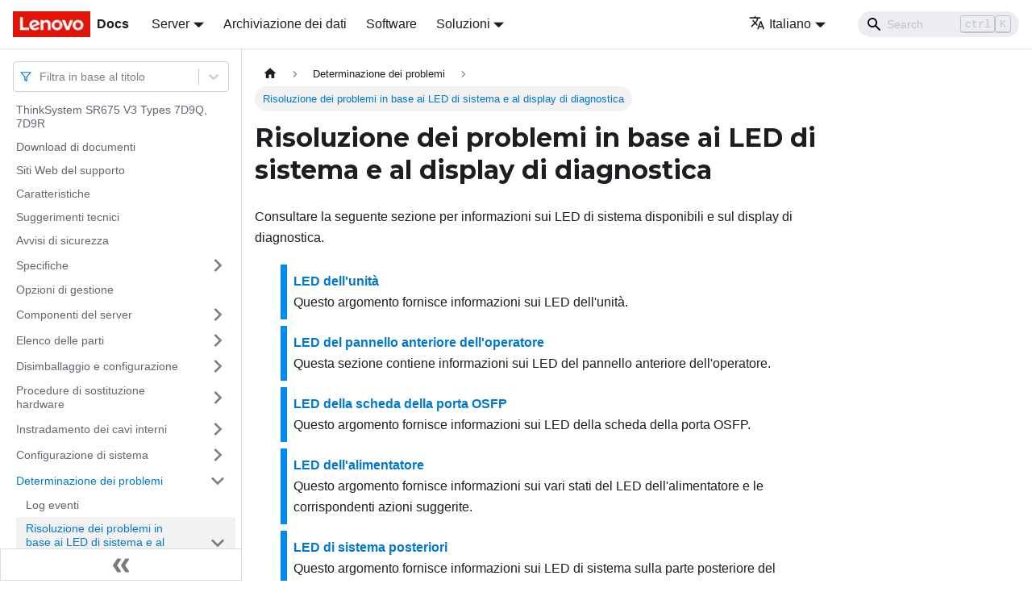

--- FILE ---
content_type: text/html; charset=UTF-8
request_url: https://pubs.lenovo.com/sr675-v3/it/leds_diagnostics_display_problem_determination
body_size: 6860
content:
<!doctype html>
<html lang="it" dir="ltr" class="docs-wrapper docs-doc-page docs-version-current plugin-docs plugin-id-default docs-doc-id-leds_diagnostics_display_problem_determination" data-has-hydrated="false">
<head>
<meta charset="UTF-8">

<title data-rh="true">Risoluzione dei problemi in base ai LED di sistema e al display di diagnostica | ThinkSystem SR675 V3 | Lenovo Docs</title><meta data-rh="true" name="viewport" content="width=device-width,initial-scale=1"><meta data-rh="true" name="twitter:card" content="summary_large_image"><meta data-rh="true" property="og:image" content="https://pubs.lenovo.com/sr675-v3/it/img/product_soc.png"><meta data-rh="true" name="twitter:image" content="https://pubs.lenovo.com/sr675-v3/it/img/product_soc.png"><meta data-rh="true" property="og:url" content="https://pubs.lenovo.com/sr675-v3/it/leds_diagnostics_display_problem_determination"><meta data-rh="true" name="docusaurus_locale" content="it"><meta data-rh="true" name="docsearch:language" content="it"><meta data-rh="true" name="keywords" content="SR675 V3,7D9Q,7D9R"><meta data-rh="true" name="og:site_name" content="Lenovo Documentation"><meta data-rh="true" name="robots" content="max-image-preview:large"><meta data-rh="true" name="docusaurus_version" content="current"><meta data-rh="true" name="docusaurus_tag" content="docs-default-current"><meta data-rh="true" name="docsearch:version" content="current"><meta data-rh="true" name="docsearch:docusaurus_tag" content="docs-default-current"><meta data-rh="true" property="og:title" content="Risoluzione dei problemi in base ai LED di sistema e al display di diagnostica | ThinkSystem SR675 V3 | Lenovo Docs"><meta data-rh="true" name="description" content="Consultare la seguente sezione per informazioni sui LED di sistema disponibili e sul display di diagnostica."><meta data-rh="true" property="og:description" content="Consultare la seguente sezione per informazioni sui LED di sistema disponibili e sul display di diagnostica."><link data-rh="true" rel="icon" href="/sr675-v3/it/img/favicon.ico"><link data-rh="true" rel="canonical" href="https://pubs.lenovo.com/sr675-v3/it/leds_diagnostics_display_problem_determination"><link data-rh="true" rel="alternate" href="https://pubs.lenovo.com/sr675-v3/leds_diagnostics_display_problem_determination" hreflang="en"><link data-rh="true" rel="alternate" href="https://pubs.lenovo.com/sr675-v3/de/leds_diagnostics_display_problem_determination" hreflang="de"><link data-rh="true" rel="alternate" href="https://pubs.lenovo.com/sr675-v3/es/leds_diagnostics_display_problem_determination" hreflang="es"><link data-rh="true" rel="alternate" href="https://pubs.lenovo.com/sr675-v3/fr/leds_diagnostics_display_problem_determination" hreflang="fr"><link data-rh="true" rel="alternate" href="https://pubs.lenovo.com/sr675-v3/it/leds_diagnostics_display_problem_determination" hreflang="it"><link data-rh="true" rel="alternate" href="https://pubs.lenovo.com/sr675-v3/ja/leds_diagnostics_display_problem_determination" hreflang="ja"><link data-rh="true" rel="alternate" href="https://pubs.lenovo.com/sr675-v3/ko/leds_diagnostics_display_problem_determination" hreflang="ko"><link data-rh="true" rel="alternate" href="https://pubs.lenovo.com/sr675-v3/pt-BR/leds_diagnostics_display_problem_determination" hreflang="pt-BR"><link data-rh="true" rel="alternate" href="https://pubs.lenovo.com/sr675-v3/ru/leds_diagnostics_display_problem_determination" hreflang="ru"><link data-rh="true" rel="alternate" href="https://pubs.lenovo.com/sr675-v3/th/leds_diagnostics_display_problem_determination" hreflang="th"><link data-rh="true" rel="alternate" href="https://pubs.lenovo.com/sr675-v3/zh-CN/leds_diagnostics_display_problem_determination" hreflang="zh-CN"><link data-rh="true" rel="alternate" href="https://pubs.lenovo.com/sr675-v3/zh-TW/leds_diagnostics_display_problem_determination" hreflang="zh-TW"><link data-rh="true" rel="alternate" href="https://pubs.lenovo.com/sr675-v3/leds_diagnostics_display_problem_determination" hreflang="x-default"><link rel="preconnect" href="https://www.google-analytics.com">
<link rel="preconnect" href="https://www.googletagmanager.com">
<script async src="https://www.googletagmanager.com/gtag/js?id=G-XM7YNY3PYK"></script>
<script>function gtag(){dataLayer.push(arguments)}window.dataLayer=window.dataLayer||[],gtag("js",new Date),gtag("config","G-XM7YNY3PYK",{anonymize_ip:!0})</script>




<link rel="preconnect" href="https://fonts.googleapis.com">
<link rel="preconnect" href="https://fonts.gstatic.com" crossorigin="anonymous"><link rel="stylesheet" href="/sr675-v3/it/assets/css/styles.248202f8.css">
<link rel="preload" href="/sr675-v3/it/assets/js/runtime~main.d2325e40.js" as="script">
<link rel="preload" href="/sr675-v3/it/assets/js/main.cd3f8c36.js" as="script">
</head>
<body class="navigation-with-keyboard">
<script>!function(){function t(t){document.documentElement.setAttribute("data-theme",t)}var e=function(){var t=null;try{t=new URLSearchParams(window.location.search).get("docusaurus-theme")}catch(t){}return t}()||function(){var t=null;try{t=localStorage.getItem("theme")}catch(t){}return t}();t(null!==e?e:"light")}()</script><div id="__docusaurus">
<div role="region" aria-label="Passa al contenuto principale"><a class="skipToContent_fXgn" href="#__docusaurus_skipToContent_fallback">Passa al contenuto principale</a></div><nav aria-label="Main" class="navbar navbar--fixed-top navbarHideable_m1mJ"><div class="navbar__inner"><div class="navbar__items"><button aria-label="Toggle navigation bar" aria-expanded="false" class="navbar__toggle clean-btn" type="button"><svg width="30" height="30" viewBox="0 0 30 30" aria-hidden="true"><path stroke="currentColor" stroke-linecap="round" stroke-miterlimit="10" stroke-width="2" d="M4 7h22M4 15h22M4 23h22"></path></svg></button><a href="https://pubs.lenovo.com/it/" target="_self" rel="noopener noreferrer" class="navbar__brand"><div class="navbar__logo"><img src="/sr675-v3/it/img/lenovo.png" alt="Lenovo Logo" class="themedImage_ToTc themedImage--light_HNdA" height="32" width="96"><img src="/sr675-v3/it/img/lenovo.png" alt="Lenovo Logo" class="themedImage_ToTc themedImage--dark_i4oU" height="32" width="96"></div><b class="navbar__title text--truncate">Docs</b></a><div class="navbar__item dropdown dropdown--hoverable"><a href="#" aria-haspopup="true" aria-expanded="false" role="button" class="navbar__link">Server</a><ul class="dropdown__menu"><li><a href="https://pubs.lenovo.com/it/thinksystem" target="_self" rel="noopener noreferrer" class="dropdown__link externalLink-none">ThinkSystem<svg width="12" height="12" aria-hidden="true" viewBox="0 0 24 24" class="iconExternalLink_nPIU"><path fill="currentColor" d="M21 13v10h-21v-19h12v2h-10v15h17v-8h2zm3-12h-10.988l4.035 4-6.977 7.07 2.828 2.828 6.977-7.07 4.125 4.172v-11z"></path></svg></a></li><li><a href="https://pubs.lenovo.com/it/thinkedge" target="_self" rel="noopener noreferrer" class="dropdown__link externalLink-none">ThinkEdge<svg width="12" height="12" aria-hidden="true" viewBox="0 0 24 24" class="iconExternalLink_nPIU"><path fill="currentColor" d="M21 13v10h-21v-19h12v2h-10v15h17v-8h2zm3-12h-10.988l4.035 4-6.977 7.07 2.828 2.828 6.977-7.07 4.125 4.172v-11z"></path></svg></a></li><li><a href="https://pubs.lenovo.com/it/systemx" target="_self" rel="noopener noreferrer" class="dropdown__link externalLink-none">System x<svg width="12" height="12" aria-hidden="true" viewBox="0 0 24 24" class="iconExternalLink_nPIU"><path fill="currentColor" d="M21 13v10h-21v-19h12v2h-10v15h17v-8h2zm3-12h-10.988l4.035 4-6.977 7.07 2.828 2.828 6.977-7.07 4.125 4.172v-11z"></path></svg></a></li><li><a href="https://serveroption.lenovo.com/" target="_blank" rel="noopener noreferrer" class="dropdown__link">Option<svg width="12" height="12" aria-hidden="true" viewBox="0 0 24 24" class="iconExternalLink_nPIU"><path fill="currentColor" d="M21 13v10h-21v-19h12v2h-10v15h17v-8h2zm3-12h-10.988l4.035 4-6.977 7.07 2.828 2.828 6.977-7.07 4.125 4.172v-11z"></path></svg></a></li></ul></div><a href="https://datacentersupport.lenovo.com/storagepubs" target="_self" rel="noopener noreferrer" class="navbar__item navbar__link externalLink-none">Archiviazione dei dati<svg width="13.5" height="13.5" aria-hidden="true" viewBox="0 0 24 24" class="iconExternalLink_nPIU"><path fill="currentColor" d="M21 13v10h-21v-19h12v2h-10v15h17v-8h2zm3-12h-10.988l4.035 4-6.977 7.07 2.828 2.828 6.977-7.07 4.125 4.172v-11z"></path></svg></a><a href="https://pubs.lenovo.com/it/software" target="_self" rel="noopener noreferrer" class="navbar__item navbar__link externalLink-none">Software<svg width="13.5" height="13.5" aria-hidden="true" viewBox="0 0 24 24" class="iconExternalLink_nPIU"><path fill="currentColor" d="M21 13v10h-21v-19h12v2h-10v15h17v-8h2zm3-12h-10.988l4.035 4-6.977 7.07 2.828 2.828 6.977-7.07 4.125 4.172v-11z"></path></svg></a><div class="navbar__item dropdown dropdown--hoverable"><a href="#" aria-haspopup="true" aria-expanded="false" role="button" class="navbar__link">Soluzioni</a><ul class="dropdown__menu"><li><a href="https://pubs.lenovo.com/it/thinkagile" target="_self" rel="noopener noreferrer" class="dropdown__link externalLink-none">ThinkAgile<svg width="12" height="12" aria-hidden="true" viewBox="0 0 24 24" class="iconExternalLink_nPIU"><path fill="currentColor" d="M21 13v10h-21v-19h12v2h-10v15h17v-8h2zm3-12h-10.988l4.035 4-6.977 7.07 2.828 2.828 6.977-7.07 4.125 4.172v-11z"></path></svg></a></li><li><a href="https://pubs.lenovo.com/it/water-cooling-solution" target="_self" rel="noopener noreferrer" class="dropdown__link externalLink-none">Water Cooling Solution<svg width="12" height="12" aria-hidden="true" viewBox="0 0 24 24" class="iconExternalLink_nPIU"><path fill="currentColor" d="M21 13v10h-21v-19h12v2h-10v15h17v-8h2zm3-12h-10.988l4.035 4-6.977 7.07 2.828 2.828 6.977-7.07 4.125 4.172v-11z"></path></svg></a></li></ul></div></div><div class="navbar__items navbar__items--right"><div class="navbar__item dropdown dropdown--hoverable dropdown--right"><a href="#" aria-haspopup="true" aria-expanded="false" role="button" class="navbar__link"><svg viewBox="0 0 24 24" width="20" height="20" aria-hidden="true" class="iconLanguage_DSK9"><path fill="currentColor" d="M12.87 15.07l-2.54-2.51.03-.03c1.74-1.94 2.98-4.17 3.71-6.53H17V4h-7V2H8v2H1v1.99h11.17C11.5 7.92 10.44 9.75 9 11.35 8.07 10.32 7.3 9.19 6.69 8h-2c.73 1.63 1.73 3.17 2.98 4.56l-5.09 5.02L4 19l5-5 3.11 3.11.76-2.04zM18.5 10h-2L12 22h2l1.12-3h4.75L21 22h2l-4.5-12zm-2.62 7l1.62-4.33L19.12 17h-3.24z"></path></svg>Italiano</a><ul class="dropdown__menu"><li><a href="/sr675-v3/leds_diagnostics_display_problem_determination" target="_self" rel="noopener noreferrer" class="dropdown__link" lang="en">English</a></li><li><a href="/sr675-v3/de/leds_diagnostics_display_problem_determination" target="_self" rel="noopener noreferrer" class="dropdown__link" lang="de">Deutsch</a></li><li><a href="/sr675-v3/es/leds_diagnostics_display_problem_determination" target="_self" rel="noopener noreferrer" class="dropdown__link" lang="es">Español</a></li><li><a href="/sr675-v3/fr/leds_diagnostics_display_problem_determination" target="_self" rel="noopener noreferrer" class="dropdown__link" lang="fr">Français</a></li><li><a href="/sr675-v3/it/leds_diagnostics_display_problem_determination" target="_self" rel="noopener noreferrer" class="dropdown__link dropdown__link--active" lang="it">Italiano</a></li><li><a href="/sr675-v3/ja/leds_diagnostics_display_problem_determination" target="_self" rel="noopener noreferrer" class="dropdown__link" lang="ja">日本語</a></li><li><a href="/sr675-v3/ko/leds_diagnostics_display_problem_determination" target="_self" rel="noopener noreferrer" class="dropdown__link" lang="ko">한국어</a></li><li><a href="/sr675-v3/pt-BR/leds_diagnostics_display_problem_determination" target="_self" rel="noopener noreferrer" class="dropdown__link" lang="pt-BR">Português do Brasil</a></li><li><a href="/sr675-v3/ru/leds_diagnostics_display_problem_determination" target="_self" rel="noopener noreferrer" class="dropdown__link" lang="ru">Русский</a></li><li><a href="/sr675-v3/th/leds_diagnostics_display_problem_determination" target="_self" rel="noopener noreferrer" class="dropdown__link" lang="th">ภาษาไทย</a></li><li><a href="/sr675-v3/zh-CN/leds_diagnostics_display_problem_determination" target="_self" rel="noopener noreferrer" class="dropdown__link" lang="zh-CN">简体中文</a></li><li><a href="/sr675-v3/zh-TW/leds_diagnostics_display_problem_determination" target="_self" rel="noopener noreferrer" class="dropdown__link" lang="zh-TW">繁體中文</a></li></ul></div><div class="searchBox_ZlJk"><div class="navbar__search searchBarContainer_NW3z"><input placeholder="Search" aria-label="Search" class="navbar__search-input"><div class="loadingRing_RJI3 searchBarLoadingRing_YnHq"><div></div><div></div><div></div><div></div></div></div></div></div></div><div role="presentation" class="navbar-sidebar__backdrop"></div></nav><div id="__docusaurus_skipToContent_fallback" class="main-wrapper mainWrapper_z2l0 docsWrapper_BCFX"><button aria-label="Torna indietro all&#x27;inizio" class="clean-btn theme-back-to-top-button backToTopButton_sjWU" type="button"></button><div class="docPage__5DB"><aside class="theme-doc-sidebar-container docSidebarContainer_b6E3"><div class="sidebarViewport_Xe31"><div class="sidebar_njMd sidebarWithHideableNavbar_wUlq"><a href="https://pubs.lenovo.com/it/" target="_self" rel="noopener noreferrer" tabindex="-1" class="sidebarLogo_isFc"><img src="/sr675-v3/it/img/lenovo.png" alt="Lenovo Logo" class="themedImage_ToTc themedImage--light_HNdA" height="32" width="96"><img src="/sr675-v3/it/img/lenovo.png" alt="Lenovo Logo" class="themedImage_ToTc themedImage--dark_i4oU" height="32" width="96"><b>Docs</b></a><nav aria-label="Docs sidebar" class="menu thin-scrollbar menu_Y1UP"><style data-emotion="css b62m3t-container">.css-b62m3t-container{position:relative;box-sizing:border-box;}</style><div class="titleFilter_mcU3 css-b62m3t-container"><style data-emotion="css 7pg0cj-a11yText">.css-7pg0cj-a11yText{z-index:9999;border:0;clip:rect(1px, 1px, 1px, 1px);height:1px;width:1px;position:absolute;overflow:hidden;padding:0;white-space:nowrap;}</style><span id="react-select-815-live-region" class="css-7pg0cj-a11yText"></span><span aria-live="polite" aria-atomic="false" aria-relevant="additions text" role="log" class="css-7pg0cj-a11yText"></span><style data-emotion="css 13cymwt-control">.css-13cymwt-control{-webkit-align-items:center;-webkit-box-align:center;-ms-flex-align:center;align-items:center;cursor:default;display:-webkit-box;display:-webkit-flex;display:-ms-flexbox;display:flex;-webkit-box-flex-wrap:wrap;-webkit-flex-wrap:wrap;-ms-flex-wrap:wrap;flex-wrap:wrap;-webkit-box-pack:justify;-webkit-justify-content:space-between;justify-content:space-between;min-height:38px;outline:0!important;position:relative;-webkit-transition:all 100ms;transition:all 100ms;background-color:hsl(0, 0%, 100%);border-color:hsl(0, 0%, 80%);border-radius:4px;border-style:solid;border-width:1px;box-sizing:border-box;}.css-13cymwt-control:hover{border-color:hsl(0, 0%, 70%);}</style><div class="title-filter__control css-13cymwt-control"><svg stroke="currentColor" fill="none" stroke-width="2" viewBox="0 0 24 24" stroke-linecap="round" stroke-linejoin="round" class="titleFilterIcon_Fmk3" height="1em" width="1em" xmlns="http://www.w3.org/2000/svg"><polygon points="22 3 2 3 10 12.46 10 19 14 21 14 12.46 22 3"></polygon></svg> <style data-emotion="css hlgwow">.css-hlgwow{-webkit-align-items:center;-webkit-box-align:center;-ms-flex-align:center;align-items:center;display:grid;-webkit-flex:1;-ms-flex:1;flex:1;-webkit-box-flex-wrap:wrap;-webkit-flex-wrap:wrap;-ms-flex-wrap:wrap;flex-wrap:wrap;-webkit-overflow-scrolling:touch;position:relative;overflow:hidden;padding:2px 8px;box-sizing:border-box;}</style><div class="title-filter__value-container css-hlgwow"><style data-emotion="css 1jqq78o-placeholder">.css-1jqq78o-placeholder{grid-area:1/1/2/3;color:hsl(0, 0%, 50%);margin-left:2px;margin-right:2px;box-sizing:border-box;}</style><div class="title-filter__placeholder css-1jqq78o-placeholder" id="react-select-815-placeholder">Filtra in base al titolo</div><style data-emotion="css 19bb58m">.css-19bb58m{visibility:visible;-webkit-flex:1 1 auto;-ms-flex:1 1 auto;flex:1 1 auto;display:inline-grid;grid-area:1/1/2/3;grid-template-columns:0 min-content;margin:2px;padding-bottom:2px;padding-top:2px;color:hsl(0, 0%, 20%);box-sizing:border-box;}.css-19bb58m:after{content:attr(data-value) " ";visibility:hidden;white-space:pre;grid-area:1/2;font:inherit;min-width:2px;border:0;margin:0;outline:0;padding:0;}</style><div class="title-filter__input-container css-19bb58m" data-value=""><input class="title-filter__input" style="label:input;color:inherit;background:0;opacity:1;width:100%;grid-area:1 / 2;font:inherit;min-width:2px;border:0;margin:0;outline:0;padding:0" autocapitalize="none" autocomplete="off" autocorrect="off" id="react-select-815-input" spellcheck="false" tabindex="0" aria-autocomplete="list" aria-expanded="false" aria-haspopup="true" role="combobox" aria-activedescendant="" aria-describedby="react-select-815-placeholder"></div></div><style data-emotion="css 1wy0on6">.css-1wy0on6{-webkit-align-items:center;-webkit-box-align:center;-ms-flex-align:center;align-items:center;-webkit-align-self:stretch;-ms-flex-item-align:stretch;align-self:stretch;display:-webkit-box;display:-webkit-flex;display:-ms-flexbox;display:flex;-webkit-flex-shrink:0;-ms-flex-negative:0;flex-shrink:0;box-sizing:border-box;}</style><div class="title-filter__indicators css-1wy0on6"><style data-emotion="css 1u9des2-indicatorSeparator">.css-1u9des2-indicatorSeparator{-webkit-align-self:stretch;-ms-flex-item-align:stretch;align-self:stretch;width:1px;background-color:hsl(0, 0%, 80%);margin-bottom:8px;margin-top:8px;box-sizing:border-box;}</style><span class="title-filter__indicator-separator css-1u9des2-indicatorSeparator"></span><style data-emotion="css 1xc3v61-indicatorContainer">.css-1xc3v61-indicatorContainer{display:-webkit-box;display:-webkit-flex;display:-ms-flexbox;display:flex;-webkit-transition:color 150ms;transition:color 150ms;color:hsl(0, 0%, 80%);padding:8px;box-sizing:border-box;}.css-1xc3v61-indicatorContainer:hover{color:hsl(0, 0%, 60%);}</style><div class="title-filter__indicator title-filter__dropdown-indicator css-1xc3v61-indicatorContainer" aria-hidden="true"><style data-emotion="css 8mmkcg">.css-8mmkcg{display:inline-block;fill:currentColor;line-height:1;stroke:currentColor;stroke-width:0;}</style><svg height="20" width="20" viewBox="0 0 20 20" aria-hidden="true" focusable="false" class="css-8mmkcg"><path d="M4.516 7.548c0.436-0.446 1.043-0.481 1.576 0l3.908 3.747 3.908-3.747c0.533-0.481 1.141-0.446 1.574 0 0.436 0.445 0.408 1.197 0 1.615-0.406 0.418-4.695 4.502-4.695 4.502-0.217 0.223-0.502 0.335-0.787 0.335s-0.57-0.112-0.789-0.335c0 0-4.287-4.084-4.695-4.502s-0.436-1.17 0-1.615z"></path></svg></div></div></div></div><ul class="theme-doc-sidebar-menu menu__list"><li class="theme-doc-sidebar-item-link theme-doc-sidebar-item-link-level-1 menu__list-item"><a class="menu__link" href="/sr675-v3/it/">ThinkSystem SR675 V3 Types 7D9Q, 7D9R</a></li><li class="theme-doc-sidebar-item-link theme-doc-sidebar-item-link-level-1 menu__list-item"><a class="menu__link" href="/sr675-v3/it/pdf_files">Download di documenti</a></li><li class="theme-doc-sidebar-item-link theme-doc-sidebar-item-link-level-1 menu__list-item"><a class="menu__link" href="/sr675-v3/it/support_websites">Siti Web del supporto</a></li><li class="theme-doc-sidebar-item-link theme-doc-sidebar-item-link-level-1 menu__list-item"><a class="menu__link" href="/sr675-v3/it/server_features">Caratteristiche</a></li><li class="theme-doc-sidebar-item-link theme-doc-sidebar-item-link-level-1 menu__list-item"><a class="menu__link" href="/sr675-v3/it/service_bulletins">Suggerimenti tecnici</a></li><li class="theme-doc-sidebar-item-link theme-doc-sidebar-item-link-level-1 menu__list-item"><a class="menu__link" href="/sr675-v3/it/security_advisories">Avvisi di sicurezza</a></li><li class="theme-doc-sidebar-item-category theme-doc-sidebar-item-category-level-1 menu__list-item menu__list-item--collapsed"><div class="menu__list-item-collapsible"><a class="menu__link menu__link--sublist" aria-expanded="false" href="/sr675-v3/it/server_specifications">Specifiche</a><button aria-label="Attiva/disattiva la categoria &#x27;Specifiche&#x27; della barra laterale collassabile" type="button" class="clean-btn menu__caret"></button></div></li><li class="theme-doc-sidebar-item-link theme-doc-sidebar-item-link-level-1 menu__list-item"><a class="menu__link" href="/sr675-v3/it/management_options">Opzioni di gestione</a></li><li class="theme-doc-sidebar-item-category theme-doc-sidebar-item-category-level-1 menu__list-item menu__list-item--collapsed"><div class="menu__list-item-collapsible"><a class="menu__link menu__link--sublist" aria-expanded="false" href="/sr675-v3/it/server_components">Componenti del server</a><button aria-label="Attiva/disattiva la categoria &#x27;Componenti del server&#x27; della barra laterale collassabile" type="button" class="clean-btn menu__caret"></button></div></li><li class="theme-doc-sidebar-item-category theme-doc-sidebar-item-category-level-1 menu__list-item menu__list-item--collapsed"><div class="menu__list-item-collapsible"><a class="menu__link menu__link--sublist" aria-expanded="false" href="/sr675-v3/it/parts_list">Elenco delle parti</a><button aria-label="Attiva/disattiva la categoria &#x27;Elenco delle parti&#x27; della barra laterale collassabile" type="button" class="clean-btn menu__caret"></button></div></li><li class="theme-doc-sidebar-item-category theme-doc-sidebar-item-category-level-1 menu__list-item menu__list-item--collapsed"><div class="menu__list-item-collapsible"><a class="menu__link menu__link--sublist" aria-expanded="false" href="/sr675-v3/it/unboxing_and_setup">Disimballaggio e configurazione</a><button aria-label="Attiva/disattiva la categoria &#x27;Disimballaggio e configurazione&#x27; della barra laterale collassabile" type="button" class="clean-btn menu__caret"></button></div></li><li class="theme-doc-sidebar-item-category theme-doc-sidebar-item-category-level-1 menu__list-item menu__list-item--collapsed"><div class="menu__list-item-collapsible"><a class="menu__link menu__link--sublist" aria-expanded="false" href="/sr675-v3/it/hardware_replacement_procedures">Procedure di sostituzione hardware</a><button aria-label="Attiva/disattiva la categoria &#x27;Procedure di sostituzione hardware&#x27; della barra laterale collassabile" type="button" class="clean-btn menu__caret"></button></div></li><li class="theme-doc-sidebar-item-category theme-doc-sidebar-item-category-level-1 menu__list-item menu__list-item--collapsed"><div class="menu__list-item-collapsible"><a class="menu__link menu__link--sublist" aria-expanded="false" href="/sr675-v3/it/internal_cable_routing">Instradamento dei cavi interni</a><button aria-label="Attiva/disattiva la categoria &#x27;Instradamento dei cavi interni&#x27; della barra laterale collassabile" type="button" class="clean-btn menu__caret"></button></div></li><li class="theme-doc-sidebar-item-category theme-doc-sidebar-item-category-level-1 menu__list-item menu__list-item--collapsed"><div class="menu__list-item-collapsible"><a class="menu__link menu__link--sublist" aria-expanded="false" href="/sr675-v3/it/system_configuration">Configurazione di sistema</a><button aria-label="Attiva/disattiva la categoria &#x27;Configurazione di sistema&#x27; della barra laterale collassabile" type="button" class="clean-btn menu__caret"></button></div></li><li class="theme-doc-sidebar-item-category theme-doc-sidebar-item-category-level-1 menu__list-item"><div class="menu__list-item-collapsible"><a class="menu__link menu__link--sublist menu__link--active" aria-expanded="true" href="/sr675-v3/it/problem_determination">Determinazione dei problemi</a><button aria-label="Attiva/disattiva la categoria &#x27;Determinazione dei problemi&#x27; della barra laterale collassabile" type="button" class="clean-btn menu__caret"></button></div><ul style="display:block;overflow:visible;height:auto" class="menu__list"><li class="theme-doc-sidebar-item-link theme-doc-sidebar-item-link-level-2 menu__list-item"><a class="menu__link" tabindex="0" href="/sr675-v3/it/event_logs">Log eventi</a></li><li class="theme-doc-sidebar-item-category theme-doc-sidebar-item-category-level-2 menu__list-item"><div class="menu__list-item-collapsible menu__list-item-collapsible--active"><a class="menu__link menu__link--sublist menu__link--active" aria-current="page" aria-expanded="true" tabindex="0" href="/sr675-v3/it/leds_diagnostics_display_problem_determination">Risoluzione dei problemi in base ai LED di sistema e al display di diagnostica</a><button aria-label="Attiva/disattiva la categoria &#x27;Risoluzione dei problemi in base ai LED di sistema e al display di diagnostica&#x27; della barra laterale collassabile" type="button" class="clean-btn menu__caret"></button></div><ul style="display:block;overflow:visible;height:auto" class="menu__list"><li class="theme-doc-sidebar-item-link theme-doc-sidebar-item-link-level-3 menu__list-item"><a class="menu__link" tabindex="0" href="/sr675-v3/it/drive_leds">LED dell&#x27;unità</a></li><li class="theme-doc-sidebar-item-link theme-doc-sidebar-item-link-level-3 menu__list-item"><a class="menu__link" tabindex="0" href="/sr675-v3/it/server_front_operator_panel">LED del pannello anteriore dell&#x27;operatore</a></li><li class="theme-doc-sidebar-item-link theme-doc-sidebar-item-link-level-3 menu__list-item"><a class="menu__link" tabindex="0" href="/sr675-v3/it/osfp_leds">LED della scheda della porta OSFP</a></li><li class="theme-doc-sidebar-item-link theme-doc-sidebar-item-link-level-3 menu__list-item"><a class="menu__link" tabindex="0" href="/sr675-v3/it/power_supply_leds">LED dell&#x27;alimentatore</a></li><li class="theme-doc-sidebar-item-link theme-doc-sidebar-item-link-level-3 menu__list-item"><a class="menu__link" tabindex="0" href="/sr675-v3/it/rear_leds">LED di sistema posteriori</a></li><li class="theme-doc-sidebar-item-link theme-doc-sidebar-item-link-level-3 menu__list-item"><a class="menu__link" tabindex="0" href="/sr675-v3/it/system_board_leds">LED sull&#x27;assieme della scheda di sistema</a></li><li class="theme-doc-sidebar-item-link theme-doc-sidebar-item-link-level-3 menu__list-item"><a class="menu__link" tabindex="0" href="/sr675-v3/it/rot_led">LED sul modulo firmware e sicurezza RoT</a></li><li class="theme-doc-sidebar-item-link theme-doc-sidebar-item-link-level-3 menu__list-item"><a class="menu__link" tabindex="0" href="/sr675-v3/it/xcc_syst_mgmt_led">LED della porta di gestione del sistema XCC</a></li><li class="theme-doc-sidebar-item-link theme-doc-sidebar-item-link-level-3 menu__list-item"><a class="menu__link" tabindex="0" href="/sr675-v3/it/lcd_diagnostics_panel_ex">Ricevitore di diagnostica esterno</a></li></ul></li><li class="theme-doc-sidebar-item-category theme-doc-sidebar-item-category-level-2 menu__list-item menu__list-item--collapsed"><div class="menu__list-item-collapsible"><a class="menu__link menu__link--sublist" aria-expanded="false" tabindex="0" href="/sr675-v3/it/general_problem_resolution_procedures">Procedure di determinazione dei problemi di carattere generale</a><button aria-label="Attiva/disattiva la categoria &#x27;Procedure di determinazione dei problemi di carattere generale&#x27; della barra laterale collassabile" type="button" class="clean-btn menu__caret"></button></div></li><li class="theme-doc-sidebar-item-category theme-doc-sidebar-item-category-level-2 menu__list-item menu__list-item--collapsed"><div class="menu__list-item-collapsible"><a class="menu__link menu__link--sublist" aria-expanded="false" tabindex="0" href="/sr675-v3/it/troubleshooting_by_symptom_rack_tower">Risoluzione dei problemi in base al sintomo</a><button aria-label="Attiva/disattiva la categoria &#x27;Risoluzione dei problemi in base al sintomo&#x27; della barra laterale collassabile" type="button" class="clean-btn menu__caret"></button></div></li></ul></li><li class="theme-doc-sidebar-item-category theme-doc-sidebar-item-category-level-1 menu__list-item menu__list-item--collapsed"><div class="menu__list-item-collapsible"><a class="menu__link menu__link--sublist" aria-expanded="false" href="/sr675-v3/it/messages_introduction">Messaggi</a><button aria-label="Attiva/disattiva la categoria &#x27;Messaggi&#x27; della barra laterale collassabile" type="button" class="clean-btn menu__caret"></button></div></li><li class="theme-doc-sidebar-item-category theme-doc-sidebar-item-category-level-1 menu__list-item menu__list-item--collapsed"><div class="menu__list-item-collapsible"><a class="menu__link menu__link--sublist" aria-expanded="false" href="/sr675-v3/it/disassemble_for_recycle">Smontaggio dell&#x27;hardware per il riciclaggio</a><button aria-label="Attiva/disattiva la categoria &#x27;Smontaggio dell&#x27;hardware per il riciclaggio&#x27; della barra laterale collassabile" type="button" class="clean-btn menu__caret"></button></div></li><li class="theme-doc-sidebar-item-category theme-doc-sidebar-item-category-level-1 menu__list-item menu__list-item--collapsed"><div class="menu__list-item-collapsible"><a class="menu__link menu__link--sublist" aria-expanded="false" href="/sr675-v3/it/getting_help_and_technical_assistance">Richiesta di supporto e assistenza tecnica</a><button aria-label="Attiva/disattiva la categoria &#x27;Richiesta di supporto e assistenza tecnica&#x27; della barra laterale collassabile" type="button" class="clean-btn menu__caret"></button></div></li></ul><div class="sidebar-resource-links"><hr><div><a href="https://lenovopress.lenovo.com/lp1611-thinksystem-sr675-v3-server" class="menu__link" target="_BLANK"><img height="24" width="24" src="https://pubs.lenovo.com/img/lenovopress.png"><span class="sidebarLinks-name">ThinkSystem SR675 V3 Server Product Guide</span><div><svg stroke="currentColor" fill="currentColor" stroke-width="0" viewBox="0 0 512 512" height="0.875rem" width="0.875rem" xmlns="http://www.w3.org/2000/svg"><path d="M432,320H400a16,16,0,0,0-16,16V448H64V128H208a16,16,0,0,0,16-16V80a16,16,0,0,0-16-16H48A48,48,0,0,0,0,112V464a48,48,0,0,0,48,48H400a48,48,0,0,0,48-48V336A16,16,0,0,0,432,320ZM488,0h-128c-21.37,0-32.05,25.91-17,41l35.73,35.73L135,320.37a24,24,0,0,0,0,34L157.67,377a24,24,0,0,0,34,0L435.28,133.32,471,169c15,15,41,4.5,41-17V24A24,24,0,0,0,488,0Z"></path></svg></div></a></div></div></nav><button type="button" title="Collassa la barra laterale" aria-label="Collassa la barra laterale" class="button button--secondary button--outline collapseSidebarButton_PEFL"><svg width="20" height="20" aria-hidden="true" class="collapseSidebarButtonIcon_kv0_"><g fill="#7a7a7a"><path d="M9.992 10.023c0 .2-.062.399-.172.547l-4.996 7.492a.982.982 0 01-.828.454H1c-.55 0-1-.453-1-1 0-.2.059-.403.168-.551l4.629-6.942L.168 3.078A.939.939 0 010 2.528c0-.548.45-.997 1-.997h2.996c.352 0 .649.18.828.45L9.82 9.472c.11.148.172.347.172.55zm0 0"></path><path d="M19.98 10.023c0 .2-.058.399-.168.547l-4.996 7.492a.987.987 0 01-.828.454h-3c-.547 0-.996-.453-.996-1 0-.2.059-.403.168-.551l4.625-6.942-4.625-6.945a.939.939 0 01-.168-.55 1 1 0 01.996-.997h3c.348 0 .649.18.828.45l4.996 7.492c.11.148.168.347.168.55zm0 0"></path></g></svg></button></div></div></aside><main class="docMainContainer_gTbr"><div class="container padding-top--md padding-bottom--lg"><div class="row"><div class="col docItemCol_z5aJ"><div class="docItemContainer_c0TR"><article><nav class="theme-doc-breadcrumbs breadcrumbsContainer_Z_bl" aria-label="Breadcrumbs"><ul class="breadcrumbs" itemscope="" itemtype="https://schema.org/BreadcrumbList"><li class="breadcrumbs__item"><a aria-label="Home page" class="breadcrumbs__link" href="/sr675-v3/it/"><svg viewBox="0 0 24 24" class="breadcrumbHomeIcon_YNFT"><path d="M10 19v-5h4v5c0 .55.45 1 1 1h3c.55 0 1-.45 1-1v-7h1.7c.46 0 .68-.57.33-.87L12.67 3.6c-.38-.34-.96-.34-1.34 0l-8.36 7.53c-.34.3-.13.87.33.87H5v7c0 .55.45 1 1 1h3c.55 0 1-.45 1-1z" fill="currentColor"></path></svg></a></li><li itemscope="" itemprop="itemListElement" itemtype="https://schema.org/ListItem" class="breadcrumbs__item"><a class="breadcrumbs__link" itemprop="item" href="/sr675-v3/it/problem_determination"><span itemprop="name">Determinazione dei problemi</span></a><meta itemprop="position" content="1"></li><li itemscope="" itemprop="itemListElement" itemtype="https://schema.org/ListItem" class="breadcrumbs__item breadcrumbs__item--active"><span class="breadcrumbs__link" itemprop="name">Risoluzione dei problemi in base ai LED di sistema e al display di diagnostica</span><meta itemprop="position" content="2"></li></ul></nav><div class="theme-doc-markdown markdown"><h1>Risoluzione dei problemi in base ai LED di sistema e al display di diagnostica</h1><div class="body refbody"><p class="shortdesc">Consultare la seguente sezione per informazioni sui LED di sistema disponibili e sul display di diagnostica.</p></div><div class="related-links"><ul class="ullinks"><li class="link ulchildlink"><strong><a href="/sr675-v3/it/drive_leds">LED dell&#x27;unità</a></strong><br>Questo argomento fornisce informazioni sui LED dell&#x27;unità.</li><li class="link ulchildlink"><strong><a href="/sr675-v3/it/server_front_operator_panel">LED del pannello anteriore dell&#x27;operatore</a></strong><br>Questa sezione contiene informazioni sui LED del pannello anteriore dell&#x27;operatore.</li><li class="link ulchildlink"><strong><a href="/sr675-v3/it/osfp_leds">LED della scheda della porta OSFP</a></strong><br>Questo argomento fornisce informazioni sui LED della scheda della porta OSFP.</li><li class="link ulchildlink"><strong><a href="/sr675-v3/it/power_supply_leds">LED dell&#x27;alimentatore</a></strong><br>Questo argomento fornisce informazioni sui vari stati del LED dell&#x27;alimentatore e le corrispondenti azioni suggerite.</li><li class="link ulchildlink"><strong><a href="/sr675-v3/it/rear_leds">LED di sistema posteriori</a></strong><br>Questo argomento fornisce informazioni sui LED di sistema sulla parte posteriore del server.</li><li class="link ulchildlink"><strong><a href="/sr675-v3/it/system_board_leds">LED sull&#x27;assieme della scheda di sistema</a></strong><br>Le figure seguenti mostrano i LED (Light-Emitting Diode) presenti sull&#x27;assieme della scheda di sistema.</li><li class="link ulchildlink"><strong><a href="/sr675-v3/it/rot_led">LED sul modulo firmware e sicurezza RoT</a></strong><br>Questo argomento fornisce informazioni sui LED del <span class="keyword">ThinkSystem V3 Firmware and Root of Trust Security Module</span> (<span class="keyword">modulo firmware e sicurezza RoT</span>).</li><li class="link ulchildlink"><strong><a href="/sr675-v3/it/xcc_syst_mgmt_led">LED della porta di gestione del sistema XCC</a></strong><br>Questo argomento fornisce informazioni sui LED della <span class="keyword">Porta di gestione del sistema XCC</span>.</li><li class="link ulchildlink"><strong><a href="/sr675-v3/it/lcd_diagnostics_panel_ex">Ricevitore di diagnostica esterno</a></strong><br>Il ricevitore di diagnostica esterno è un dispositivo esterno collegato al server con un cavo e consente di accedere rapidamente alle informazioni di sistema, come errori, stato del sistema, firmware, rete e informazioni di integrità.</li></ul></div><div></div></div><div class="feedback docusaurus-mt-lg" style="color:#ccc"><svg stroke="currentColor" fill="currentColor" stroke-width="0" viewBox="0 0 24 24" class="react-icons" height="1.5em" width="1.5em" xmlns="http://www.w3.org/2000/svg"><path fill="none" d="M0 0h24v24H0V0z"></path><path d="M20 4H4c-1.1 0-1.99.9-1.99 2L2 18c0 1.1.9 2 2 2h16c1.1 0 2-.9 2-2V6c0-1.1-.9-2-2-2zm0 14H4V8l8 5 8-5v10zm-8-7L4 6h16l-8 5z"></path></svg>Envoyer des commentaires</div></article><nav class="pagination-nav docusaurus-mt-lg" aria-label="Pagina del documento"><a class="pagination-nav__link pagination-nav__link--prev" href="/sr675-v3/it/event_logs"><div class="pagination-nav__sublabel">Precedente</div><div class="pagination-nav__label">Log eventi</div></a><a class="pagination-nav__link pagination-nav__link--next" href="/sr675-v3/it/drive_leds"><div class="pagination-nav__sublabel">Successivo</div><div class="pagination-nav__label">LED dell&#x27;unità</div></a></nav></div></div></div></div></main></div></div><footer class="footer footer--dark"><div class="container container-fluid"><div class="footer__bottom text--center"><div class="footer__copyright">© 2026 Lenovo. All rights reserved. <span class="lenovo-policy"><a href="https://www.lenovo.com/privacy/" target="_blank">Privacy Policy</a> | <a href="https://www.lenovo.com/us/en/legal/" target="_blank">Terms of Use</a></span></div></div></div></footer></div>
<script src="/sr675-v3/it/assets/js/runtime~main.d2325e40.js"></script>
<script src="/sr675-v3/it/assets/js/main.cd3f8c36.js"></script>
</body>
</html>

--- FILE ---
content_type: application/javascript
request_url: https://pubs.lenovo.com/sr675-v3/it/assets/js/935f2afb.a560eb42.js
body_size: 48262
content:
"use strict";(self.webpackChunkdocs_importer=self.webpackChunkdocs_importer||[]).push([[80053],{1109:e=>{e.exports=JSON.parse('{"pluginId":"default","version":"current","label":"Next","banner":null,"badge":false,"noIndex":false,"className":"docs-version-current","isLast":true,"docsSidebars":{"docs":[{"type":"link","label":"ThinkSystem SR675 V3 Types 7D9Q, 7D9R","href":"/sr675-v3/it/","docId":"introduction"},{"type":"link","label":"Download di documenti","href":"/sr675-v3/it/pdf_files","docId":"pdf_files"},{"type":"link","label":"Siti Web del supporto","href":"/sr675-v3/it/support_websites","docId":"support_websites"},{"type":"link","label":"Caratteristiche","href":"/sr675-v3/it/server_features","docId":"server_features"},{"type":"link","label":"Suggerimenti tecnici","href":"/sr675-v3/it/service_bulletins","docId":"service_bulletins"},{"type":"link","label":"Avvisi di sicurezza","href":"/sr675-v3/it/security_advisories","docId":"security_advisories"},{"label":"Specifiche","type":"category","items":[{"type":"link","label":"Specifiche tecniche","href":"/sr675-v3/it/server_specifications_technical","docId":"server_specifications_technical"},{"type":"link","label":"Specifiche meccaniche","href":"/sr675-v3/it/server_specifications_mechanical","docId":"server_specifications_mechanical"},{"label":"Specifiche ambientali","type":"category","items":[{"type":"link","label":"Contaminazione da particolato","href":"/sr675-v3/it/particulate_contamination","docId":"particulate_contamination"}],"collapsed":true,"collapsible":true,"href":"/sr675-v3/it/server_specifications_environmental"}],"collapsed":true,"collapsible":true,"href":"/sr675-v3/it/server_specifications"},{"type":"link","label":"Opzioni di gestione","href":"/sr675-v3/it/management_options","docId":"management_options"},{"label":"Componenti del server","type":"category","items":[{"label":"Vista anteriore","type":"category","items":[{"type":"link","label":"Vista anteriore del modello di GPU 4-DW","href":"/sr675-v3/it/server_front_view_4dw_model","docId":"server_front_view_4dw_model"},{"type":"link","label":"Vista anteriore del modello di GPU 8-DW","href":"/sr675-v3/it/server_front_view_8dw_model","docId":"server_front_view_8dw_model"},{"type":"link","label":"Vista anteriore del modello di GPU SXM5","href":"/sr675-v3/it/server_front_view_sxm_model","docId":"server_front_view_sxm_model"}],"collapsed":true,"collapsible":true,"href":"/sr675-v3/it/server_front_view"},{"type":"link","label":"Vista posteriore","href":"/sr675-v3/it/server_rear_view","docId":"server_rear_view"},{"label":"Vista superiore","type":"category","items":[{"type":"link","label":"Vista superiore del modello di GPU 4-DW","href":"/sr675-v3/it/server_top_view_4dw_model","docId":"server_top_view_4dw_model"},{"type":"link","label":"Vista superiore del modello di GPU 8-DW","href":"/sr675-v3/it/server_top_view_8dw_model","docId":"server_top_view_8dw_model"},{"type":"link","label":"Vista superiore del modello di GPU SXM5","href":"/sr675-v3/it/server_top_view_sxm_model","docId":"server_top_view_sxm_model"}],"collapsed":true,"collapsible":true,"href":"/sr675-v3/it/server_top_view"},{"type":"link","label":"Modulo I/O anteriore","href":"/sr675-v3/it/server_front_io_module","docId":"server_front_io_module"},{"label":"Layout dell\'assieme della scheda di sistema","type":"category","items":[{"type":"link","label":"Connettori sull\'assieme della scheda di sistema","href":"/sr675-v3/it/system_board_connectors","docId":"system_board_connectors"},{"type":"link","label":"Switch dell\'assieme della scheda di sistema","href":"/sr675-v3/it/system_board_switches_and_jumpers","docId":"system_board_switches_and_jumpers"}],"collapsed":true,"collapsible":true,"href":"/sr675-v3/it/system_board_layout"},{"type":"link","label":"LED di sistema e display di diagnostica","href":"/sr675-v3/it/leds_diagnostics_display","docId":"leds_diagnostics_display"}],"collapsed":true,"collapsible":true,"href":"/sr675-v3/it/server_components"},{"label":"Elenco delle parti","type":"category","items":[{"type":"link","label":"Elenco delle parti del modello di GPU 4-DW","href":"/sr675-v3/it/parts_list_4dw_gpu","docId":"parts_list_4dw_gpu"},{"type":"link","label":"Elenco delle parti del modello di GPU 8-DW","href":"/sr675-v3/it/parts_list_8dw_gpu","docId":"parts_list_8dw_gpu"},{"type":"link","label":"Elenco delle parti del modello di GPU SXM5","href":"/sr675-v3/it/parts_list_sxm_gpu","docId":"parts_list_sxm_gpu"},{"type":"link","label":"Cavi di alimentazione","href":"/sr675-v3/it/power_cords","docId":"power_cords"}],"collapsed":true,"collapsible":true,"href":"/sr675-v3/it/parts_list"},{"label":"Disimballaggio e configurazione","type":"category","items":[{"type":"link","label":"Contenuto della confezione del server","href":"/sr675-v3/it/server_package_contents","docId":"server_package_contents"},{"type":"link","label":"Identificazione del server e accesso a Lenovo XClarity Controller","href":"/sr675-v3/it/identify_server_xcc_pull_tag","docId":"identify_server_xcc_pull_tag"},{"type":"link","label":"Elenco di controllo per la configurazione server","href":"/sr675-v3/it/server_setup_checklist","docId":"server_setup_checklist"}],"collapsed":true,"collapsible":true,"href":"/sr675-v3/it/unboxing_and_setup"},{"label":"Procedure di sostituzione hardware","type":"category","items":[{"label":"Linee guida per l\'installazione","type":"category","items":[{"type":"link","label":"Elenco di controllo per la sicurezza","href":"/sr675-v3/it/safety_inspection_checklist","docId":"safety_inspection_checklist"},{"type":"link","label":"Linee guida sull\'affidabilit\xe0 del sistema","href":"/sr675-v3/it/reliability_guidelines","docId":"reliability_guidelines"},{"type":"link","label":"Manipolazione di dispositivi sensibili all\'elettricit\xe0 statica","href":"/sr675-v3/it/handling_static_sensitive_devices","docId":"handling_static_sensitive_devices"}],"collapsed":true,"collapsible":true,"href":"/sr675-v3/it/installation_guidelines"},{"label":"Regole e ordine di installazione dei moduli di memoria","type":"category","items":[{"type":"link","label":"Ordine di installazione per la modalit\xe0 di memoria indipendente","href":"/sr675-v3/it/memory_module_installation_order_independent","docId":"memory_module_installation_order_independent"}],"collapsed":true,"collapsible":true,"href":"/sr675-v3/it/memory_module_installation_order"},{"label":"Accensione e spegnimento del server","type":"category","items":[{"type":"link","label":"Accensione del server","href":"/sr675-v3/it/power_on_the_server","docId":"power_on_the_server"},{"type":"link","label":"Spegnimento del server","href":"/sr675-v3/it/power_off_the_server","docId":"power_off_the_server"}],"collapsed":true,"collapsible":true,"href":"/sr675-v3/it/power_on_off_the_server"},{"label":"Sostituzione del server","type":"category","items":[{"type":"link","label":"Rimozione del server dal rack","href":"/sr675-v3/it/remove_the_server_from_rail","docId":"remove_the_server_from_rail"},{"type":"link","label":"Installazione del server nel rack","href":"/sr675-v3/it/install_the_server_to_rail","docId":"install_the_server_to_rail"},{"type":"link","label":"Rimozione delle guide dal rack","href":"/sr675-v3/it/remove_rails","docId":"remove_rails"}],"collapsed":true,"collapsible":true,"href":"/sr675-v3/it/server_replacement"},{"label":"Componenti comuni","type":"category","items":[{"label":"Sostituzione del deflettore d\'aria","type":"category","items":[{"type":"link","label":"Rimozione del deflettore d\'aria","href":"/sr675-v3/it/remove_the_air_baffle","docId":"remove_the_air_baffle"},{"type":"link","label":"Installazione del deflettore d\'aria","href":"/sr675-v3/it/install_the_air_baffle","docId":"install_the_air_baffle"}],"collapsed":true,"collapsible":true,"href":"/sr675-v3/it/air_baffle_replacement"},{"label":"Sostituzione della batteria CMOS (CR2032)","type":"category","items":[{"type":"link","label":"Rimozione della batteria CMOS (CR2032)","href":"/sr675-v3/it/remove_the_cmos_battery","docId":"remove_the_cmos_battery"},{"type":"link","label":"Installazione della batteria CMOS (CR2032)","href":"/sr675-v3/it/install_the_cmos_battery","docId":"install_the_cmos_battery"}],"collapsed":true,"collapsible":true,"href":"/sr675-v3/it/cmos_battery_replacement"},{"label":"Sostituzione del ricevitore di diagnostica esterno","type":"category","items":[{"type":"link","label":"Rimozione del ricevitore di diagnostica esterno","href":"/sr675-v3/it/remove_the_external_diagnostics","docId":"remove_the_external_diagnostics"},{"type":"link","label":"Installazione del ricevitore di diagnostica esterno","href":"/sr675-v3/it/install_the_external_diagnostics","docId":"install_the_external_diagnostics"}],"collapsed":true,"collapsible":true,"href":"/sr675-v3/it/external_diagnostics_replacement"},{"label":"Sostituzione della ventola","type":"category","items":[{"type":"link","label":"Rimozione di una ventola","href":"/sr675-v3/it/remove_a_fan","docId":"remove_a_fan"},{"type":"link","label":"Installazione di una ventola","href":"/sr675-v3/it/install_a_fan","docId":"install_a_fan"}],"collapsed":true,"collapsible":true,"href":"/sr675-v3/it/fan_replacement"},{"label":"Sostituzione dell\'alloggiamento della ventola","type":"category","items":[{"type":"link","label":"Rimozione dell\'alloggiamento della ventola","href":"/sr675-v3/it/remove_the_fan_cage","docId":"remove_the_fan_cage"},{"type":"link","label":"Installazione dell\'alloggiamento della ventola","href":"/sr675-v3/it/install_the_fan_cage","docId":"install_the_fan_cage"}],"collapsed":true,"collapsible":true,"href":"/sr675-v3/it/fan_cage_replacement"},{"label":"Sostituzione del modulo di alimentazione flash","type":"category","items":[{"type":"link","label":"Rimozione del modulo di alimentazione flash","href":"/sr675-v3/it/remove_the_flash_power_module","docId":"remove_the_flash_power_module"},{"type":"link","label":"Installazione del modulo di alimentazione flash","href":"/sr675-v3/it/install_the_flash_power_module","docId":"install_the_flash_power_module"}],"collapsed":true,"collapsible":true,"href":"/sr675-v3/it/flash_power_module_replacement"},{"label":"Sostituzione del modulo I/O anteriore","type":"category","items":[{"type":"link","label":"Rimozione del modulo I/O anteriore","href":"/sr675-v3/it/remove_the_front_io_module","docId":"remove_the_front_io_module"},{"type":"link","label":"Installazione del modulo I/O anteriore","href":"/sr675-v3/it/install_the_front_io_module","docId":"install_the_front_io_module"}],"collapsed":true,"collapsible":true,"href":"/sr675-v3/it/front_io_module_replacement"},{"label":"Sostituzione del pannello anteriore dell\'operatore","type":"category","items":[{"type":"link","label":"Rimozione del pannello anteriore dell\'operatore","href":"/sr675-v3/it/remove_the_front_operator_panel","docId":"remove_the_front_operator_panel"},{"type":"link","label":"Installazione del pannello anteriore dell\'operatore","href":"/sr675-v3/it/install_the_front_operator_panel","docId":"install_the_front_operator_panel"}],"collapsed":true,"collapsible":true,"href":"/sr675-v3/it/front_operator_panel_replacement"},{"label":"Sostituzione dello switch di intrusione","type":"category","items":[{"type":"link","label":"Rimozione dello switch di intrusione","href":"/sr675-v3/it/remove_the_intrusion_switch","docId":"remove_the_intrusion_switch"},{"type":"link","label":"Installazione dello switch di intrusione","href":"/sr675-v3/it/install_the_intrusion_switch","docId":"install_the_intrusion_switch"}],"collapsed":true,"collapsible":true,"href":"/sr675-v3/it/intrusion_switch_replacement"},{"label":"Sostituzione del backplane M.2 e dell\'unit\xe0 M.2","type":"category","items":[{"type":"link","label":"Rimozione di un\'unit\xe0 M.2","href":"/sr675-v3/it/remove_an_m2_drive","docId":"remove_an_m2_drive"},{"type":"link","label":"Rimozione del backplane M.2","href":"/sr675-v3/it/remove_the_m2_backplane","docId":"remove_the_m2_backplane"},{"type":"link","label":"Installazione del backplane M.2","href":"/sr675-v3/it/install_the_m2_backplane","docId":"install_the_m2_backplane"},{"type":"link","label":"Installazione di un\'unit\xe0 M.2","href":"/sr675-v3/it/install_an_m2_drive","docId":"install_an_m2_drive"}],"collapsed":true,"collapsible":true,"href":"/sr675-v3/it/m2_backplane_and_drive_replacement"},{"label":"Sostituzione di un modulo di memoria","type":"category","items":[{"type":"link","label":"Rimozione di un modulo di memoria","href":"/sr675-v3/it/remove_a_memory_module","docId":"remove_a_memory_module"},{"type":"link","label":"Installazione di un modulo di memoria","href":"/sr675-v3/it/install_a_memory_module","docId":"install_a_memory_module"}],"collapsed":true,"collapsible":true,"href":"/sr675-v3/it/memory_module_replacement"},{"label":"Sostituzione della scheda MicroSD","type":"category","items":[{"type":"link","label":"Rimozione della scheda MicroSD","href":"/sr675-v3/it/remove_the_sd_card","docId":"remove_the_sd_card"},{"type":"link","label":"Installazione della scheda MicroSD","href":"/sr675-v3/it/install_the_sd_card","docId":"install_the_sd_card"}],"collapsed":true,"collapsible":true,"href":"/sr675-v3/it/sd_card_replacement"},{"label":"Sostituzione delle staffe di montaggio","type":"category","items":[{"type":"link","label":"Rimozione delle staffe di montaggio","href":"/sr675-v3/it/remove_the_mounting_ears","docId":"remove_the_mounting_ears"},{"type":"link","label":"Installazione delle staffe di montaggio","href":"/sr675-v3/it/install_the_mounting_ears","docId":"install_the_mounting_ears"}],"collapsed":true,"collapsible":true,"href":"/sr675-v3/it/mounting_ears_replacement"},{"label":"Sostituzione del modulo OCP","type":"category","items":[{"type":"link","label":"Rimozione del modulo OCP","href":"/sr675-v3/it/remove_the_ocp_module","docId":"remove_the_ocp_module"},{"type":"link","label":"Installazione del modulo OCP","href":"/sr675-v3/it/install_the_ocp_module","docId":"install_the_ocp_module"}],"collapsed":true,"collapsible":true,"href":"/sr675-v3/it/ocp_module_replacement"},{"label":"Sostituzione dell\'adattatore PCIe","type":"category","items":[{"type":"link","label":"Rimozione di un adattatore PCIe anteriore","href":"/sr675-v3/it/remove_a_front_pcie_adapter","docId":"remove_a_front_pcie_adapter"},{"type":"link","label":"Installazione di un adattatore PCIe anteriore","href":"/sr675-v3/it/install_a_front_pcie_adapter","docId":"install_a_front_pcie_adapter"},{"type":"link","label":"Rimozione di un adattatore PCIe posteriore","href":"/sr675-v3/it/remove_a_rear_pcie_adapter","docId":"remove_a_rear_pcie_adapter"},{"type":"link","label":"Installazione di un adattatore PCIe posteriore","href":"/sr675-v3/it/install_a_rear_pcie_adapter","docId":"install_a_rear_pcie_adapter"}],"collapsed":true,"collapsible":true,"href":"/sr675-v3/it/pcie_adapter_replacement"},{"label":"Sostituzione della staffa di blocco dell\'adattatore PCIe","type":"category","items":[{"type":"link","label":"Rimozione di una staffa di blocco dell\'adattatore PCIe","href":"/sr675-v3/it/remove_a_pcie_adapter_retention_bracket","docId":"remove_a_pcie_adapter_retention_bracket"},{"type":"link","label":"Installazione di una staffa di blocco dell\'adattatore PCIe","href":"/sr675-v3/it/install_a_pcie_adapter_retention_bracket","docId":"install_a_pcie_adapter_retention_bracket"}],"collapsed":true,"collapsible":true,"href":"/sr675-v3/it/pcie_adapter_retention_bracket_replacement"},{"label":"Sostituzione della scheda verticale PCIe","type":"category","items":[{"type":"link","label":"Rimozione di una scheda verticale PCIe","href":"/sr675-v3/it/remove_a_pcie_riser","docId":"remove_a_pcie_riser"},{"type":"link","label":"Installazione di una scheda verticale PCIe","href":"/sr675-v3/it/install_a_pcie_riser","docId":"install_a_pcie_riser"}],"collapsed":true,"collapsible":true,"href":"/sr675-v3/it/pcie_riser_and_adapter_replacement"},{"label":"Sostituzione della scheda di distribuzione dell\'alimentazione","type":"category","items":[{"type":"link","label":"Rimozione della scheda di distribuzione dell\'alimentazione","href":"/sr675-v3/it/remove_the_pdb","docId":"remove_the_pdb"},{"type":"link","label":"Installazione della scheda di distribuzione dell\'alimentazione","href":"/sr675-v3/it/install_the_pdb","docId":"install_the_pdb"}],"collapsed":true,"collapsible":true,"href":"/sr675-v3/it/pdb_replacement"},{"label":"Sostituzione dell\'unit\xe0 di alimentazione","type":"category","items":[{"type":"link","label":"Rimozione di un\'unit\xe0 di alimentazione","href":"/sr675-v3/it/remove_a_psu","docId":"remove_a_psu"},{"type":"link","label":"Installazione di un\'unit\xe0 di alimentazione","href":"/sr675-v3/it/install_a_psu","docId":"install_a_psu"}],"collapsed":true,"collapsible":true,"href":"/sr675-v3/it/psu_replacement"},{"label":"Sostituzione di processore e dissipatore di calore (solo per tecnici qualificati)","type":"category","items":[{"type":"link","label":"Rimozione di un dissipatore di calore","href":"/sr675-v3/it/remove_a_heatsink","docId":"remove_a_heatsink"},{"type":"link","label":"Rimozione di un processore","href":"/sr675-v3/it/remove_a_microprocessor","docId":"remove_a_microprocessor"},{"type":"link","label":"Installazione di un processore","href":"/sr675-v3/it/install_a_microprocessor","docId":"install_a_microprocessor"},{"type":"link","label":"Installazione di un dissipatore di calore","href":"/sr675-v3/it/install_a_heatsink","docId":"install_a_heatsink"}],"collapsed":true,"collapsible":true,"href":"/sr675-v3/it/microprocessor_replacement"},{"label":"Sostituzione del modulo della porta seriale","type":"category","items":[{"type":"link","label":"Rimozione del modulo della porta seriale","href":"/sr675-v3/it/remove_the_serial_port_module","docId":"remove_the_serial_port_module"},{"type":"link","label":"Installazione del modulo della porta seriale","href":"/sr675-v3/it/install_the_serial_port_module","docId":"install_the_serial_port_module"}],"collapsed":true,"collapsible":true,"href":"/sr675-v3/it/serial_port_module_replacement"},{"label":"Sostituzione dell\'assieme della scheda di sistema (solo per tecnici qualificati)","type":"category","items":[{"type":"link","label":"Rimozione del modulo firmware e sicurezza RoT","href":"/sr675-v3/it/remove_the_rot","docId":"remove_the_rot"},{"label":"Installazione del modulo firmware e sicurezza RoT","type":"category","items":[{"label":"Abilitazione del TPM","type":"category","items":[{"type":"link","label":"Impostazione dei criteri TPM","href":"/sr675-v3/it/set_tpm_policy_v3","docId":"set_tpm_policy_v3"}],"collapsed":true,"collapsible":true,"href":"/sr675-v3/it/enable_tpm_v3"},{"type":"link","label":"Come nascondere/osservare il TPM","href":"/sr675-v3/it/hide_tpm","docId":"hide_tpm"},{"type":"link","label":"Aggiornamento del firmware TPM","href":"/sr675-v3/it/update_tpm_firmware","docId":"update_tpm_firmware"}],"collapsed":true,"collapsible":true,"href":"/sr675-v3/it/install_the_rot"},{"type":"link","label":"Rimozione della scheda I/O di sistema o della scheda del processore","href":"/sr675-v3/it/remove_the_system_board","docId":"remove_the_system_board"},{"type":"link","label":"Installazione della scheda I/O di sistema o della scheda del processore","href":"/sr675-v3/it/install_the_system_board","docId":"install_the_system_board"},{"type":"link","label":"Reimpostazione della password UEFI","href":"/sr675-v3/it/reset_uefi_password","docId":"reset_uefi_password"},{"type":"link","label":"Aggiornamento dei dati vitali del prodotto (VPD)","href":"/sr675-v3/it/update_vpd","docId":"update_vpd"},{"type":"link","label":"Abilitazione dell\'avvio sicuro UEFI","href":"/sr675-v3/it/enable_uefi_secure_boot","docId":"enable_uefi_secure_boot"}],"collapsed":true,"collapsible":true,"href":"/sr675-v3/it/system_board_replacement"},{"label":"Sostituzione del coperchio superiore","type":"category","items":[{"type":"link","label":"Rimozione del coperchio superiore","href":"/sr675-v3/it/remove_the_top_cover","docId":"remove_the_top_cover"},{"type":"link","label":"Installazione del coperchio superiore","href":"/sr675-v3/it/install_the_top_cover","docId":"install_the_top_cover"}],"collapsed":true,"collapsible":true,"href":"/sr675-v3/it/top_cover_replacement"}],"collapsed":true,"collapsible":true,"href":"/sr675-v3/it/common_components"},{"label":"Componenti del modello di GPU 4-DW/Modello di GPU 8-DW","type":"category","items":[{"label":"Sostituzione dell\'unit\xe0 hot-swap da 2,5\xa0pollici","type":"category","items":[{"type":"link","label":"Rimozione di un\'unit\xe0 hot-swap da 2,5\xa0pollici","href":"/sr675-v3/it/remove_a_25_drive","docId":"remove_a_25_drive"},{"type":"link","label":"Installazione di un\'unit\xe0 hot-swap da 2,5\xa0pollici","href":"/sr675-v3/it/install_a_25_drive","docId":"install_a_25_drive"}],"collapsed":true,"collapsible":true,"href":"/sr675-v3/it/hot_swap_25_drive_replacement"},{"label":"Sostituzione del backplane dell\'unit\xe0 da 2,5\xa0pollici","type":"category","items":[{"type":"link","label":"Rimozione del backplane dell\'unit\xe0 da 2,5\xa0pollici","href":"/sr675-v3/it/remove_the_25_drive_backplane","docId":"remove_the_25_drive_backplane"},{"type":"link","label":"Installazione del backplane dell\'unit\xe0 da 2,5\xa0pollici","href":"/sr675-v3/it/install_the_25_drive_backplane","docId":"install_the_25_drive_backplane"}],"collapsed":true,"collapsible":true,"href":"/sr675-v3/it/25_drive_backplane_replacement"},{"label":"Sostituzione dell\'assieme del telaio unit\xe0 da 2,5\xa0pollici","type":"category","items":[{"type":"link","label":"Rimozione dell\'assieme del telaio unit\xe0 da 2,5\xa0pollici","href":"/sr675-v3/it/remove_the_25_drive_cage_assembly","docId":"remove_the_25_drive_cage_assembly"},{"type":"link","label":"Installazione dell\'assieme del telaio unit\xe0 da 2,5\xa0pollici","href":"/sr675-v3/it/install_the_25_drive_cage_assembly","docId":"install_the_25_drive_cage_assembly"}],"collapsed":true,"collapsible":true,"href":"/sr675-v3/it/25_drive_cage_assembly_replacement"},{"label":"Sostituzione dell\'unit\xe0 hot-swap E1.S/E3.S","type":"category","items":[{"type":"link","label":"Rimozione di un\'unit\xe0 hot-swap E1.S/E3.S","href":"/sr675-v3/it/remove_an_edsff_drive","docId":"remove_an_edsff_drive"},{"type":"link","label":"Installazione di un\'unit\xe0 hot-swap E1.S/E3.S","href":"/sr675-v3/it/install_an_edsff_drive","docId":"install_an_edsff_drive"}],"collapsed":true,"collapsible":true,"href":"/sr675-v3/it/hot_swap_edsff_drive_replacement"},{"label":"Sostituzione del backplane dell\'unit\xe0 E1.S","type":"category","items":[{"type":"link","label":"Rimozione del backplane dell\'unit\xe0 E1.S","href":"/sr675-v3/it/remove_the_e1s_drive_backplane","docId":"remove_the_e1s_drive_backplane"},{"type":"link","label":"Installazione del backplane dell\'unit\xe0 E1.S","href":"/sr675-v3/it/install_the_e1s_drive_backplane","docId":"install_the_e1s_drive_backplane"}],"collapsed":true,"collapsible":true,"href":"/sr675-v3/it/e1s_drive_backplane_replacement"},{"label":"Sostituzione del modulo backplane dell\'unit\xe0 E3.S","type":"category","items":[{"type":"link","label":"Rimozione del modulo backplane dell\'unit\xe0 E3.S","href":"/sr675-v3/it/remove_the_e3s_drive_backplane_assembly","docId":"remove_the_e3s_drive_backplane_assembly"},{"type":"link","label":"Installazione del modulo backplane dell\'unit\xe0 E3.S","href":"/sr675-v3/it/install_the_e3s_drive_backplane_assembly","docId":"install_the_e3s_drive_backplane_assembly"}],"collapsed":true,"collapsible":true,"href":"/sr675-v3/it/e3s_drive_backplane_assembly_replacement"},{"label":"Sostituzione dell\'assieme del telaio unit\xe0 E1.S/E3.S","type":"category","items":[{"type":"link","label":"Rimozione dell\'assieme del telaio unit\xe0 E1.S/E3.S","href":"/sr675-v3/it/remove_the_edsff_drive_cage_assembly","docId":"remove_the_edsff_drive_cage_assembly"},{"type":"link","label":"Installazione dell\'assieme del telaio unit\xe0 E1.S/E3.S","href":"/sr675-v3/it/install_the_edsff_drive_cage_assembly","docId":"install_the_edsff_drive_cage_assembly"}],"collapsed":true,"collapsible":true,"href":"/sr675-v3/it/edsff_drive_cage_assembly_replacement"},{"label":"Sostituzione della scheda di espansione I/O anteriore","type":"category","items":[{"type":"link","label":"Rimozione della scheda di espansione I/O anteriore","href":"/sr675-v3/it/remove_the_front_io_expansion_board","docId":"remove_the_front_io_expansion_board"},{"type":"link","label":"Installazione della scheda di espansione I/O anteriore","href":"/sr675-v3/it/install_the_front_io_expansion_board","docId":"install_the_front_io_expansion_board"}],"collapsed":true,"collapsible":true,"href":"/sr675-v3/it/front_io_expansion_board_replacement"},{"label":"Sostituzione dell\'adattatore GPU","type":"category","items":[{"type":"link","label":"Rimozione di un adattatore GPU","href":"/sr675-v3/it/remove_a_gpu_adapter","docId":"remove_a_gpu_adapter"},{"type":"link","label":"Installazione di un adattatore GPU","href":"/sr675-v3/it/install_a_gpu_adapter","docId":"install_a_gpu_adapter"}],"collapsed":true,"collapsible":true,"href":"/sr675-v3/it/gpu_adapter_replacement"},{"label":"Sostituzione del bridge di collegamento dell\'adattatore GPU","type":"category","items":[{"type":"link","label":"Rimozione di un bridge di collegamento dell\'adattatore GPU","href":"/sr675-v3/it/remove_a_gpu_adapter_link_bridge","docId":"remove_a_gpu_adapter_link_bridge"},{"type":"link","label":"Installazione di un bridge di collegamento dell\'adattatore GPU","href":"/sr675-v3/it/install_a_gpu_adapter_link_bridge","docId":"install_a_gpu_adapter_link_bridge"}],"collapsed":true,"collapsible":true,"href":"/sr675-v3/it/gpu_adapter_link_bridge_replacement"},{"label":"Sostituzione della scheda di distribuzione della GPU (solo per tecnici qualificati)","type":"category","items":[{"type":"link","label":"Rimozione di una scheda di sistema della GPU","href":"/sr675-v3/it/remove_a_gpu_distribution_board","docId":"remove_a_gpu_distribution_board"},{"type":"link","label":"Installazione di una scheda di distribuzione della GPU","href":"/sr675-v3/it/install_a_gpu_distribution_board","docId":"install_a_gpu_distribution_board"}],"collapsed":true,"collapsible":true,"href":"/sr675-v3/it/gpu_distribution_board_replacement"},{"label":"Sostituzione del controllo del flusso d\'aria della scheda verticale PCIe","type":"category","items":[{"type":"link","label":"Rimozione di un controllo del flusso d\'aria della scheda verticale PCIe","href":"/sr675-v3/it/remove_a_pcie_riser_air_flow_control","docId":"remove_a_pcie_riser_air_flow_control"},{"type":"link","label":"Installazione di un controllo del flusso d\'aria della scheda verticale PCIe","href":"/sr675-v3/it/install_a_pcie_riser_air_flow_control","docId":"install_a_pcie_riser_air_flow_control"}],"collapsed":true,"collapsible":true,"href":"/sr675-v3/it/pcie_riser_air_flow_control_replacement"},{"label":"Sostituzione del rinforzo dello slot PCIe (solo per tecnici qualificati)","type":"category","items":[{"type":"link","label":"Rimozione del rinforzo dello slot PCIe","href":"/sr675-v3/it/remove_a_pcie_slot_reinforcement","docId":"remove_a_pcie_slot_reinforcement"},{"type":"link","label":"Installazione del rinforzo dello slot PCIe","href":"/sr675-v3/it/install_a_pcie_slot_reinforcement","docId":"install_a_pcie_slot_reinforcement"}],"collapsed":true,"collapsible":true,"href":"/sr675-v3/it/pcie_slot_reinforcement_replacement"},{"label":"Sostituzione del deflettore posteriore del flusso d\'aria termica","type":"category","items":[{"type":"link","label":"Rimozione del deflettore posteriore del flusso d\'aria","href":"/sr675-v3/it/remove_the_thermal_air_flow_rear_baffle","docId":"remove_the_thermal_air_flow_rear_baffle"},{"type":"link","label":"Installazione del deflettore posteriore del flusso d\'aria","href":"/sr675-v3/it/install_the_thermal_air_flow_rear_baffle","docId":"install_the_thermal_air_flow_rear_baffle"}],"collapsed":true,"collapsible":true,"href":"/sr675-v3/it/thermal_air_flow_rear_baffle_replacement"},{"label":"Sostituzione del controllo del flusso d\'aria del coperchio superiore","type":"category","items":[{"type":"link","label":"Rimozione del controllo del flusso d\'aria del coperchio superiore","href":"/sr675-v3/it/remove_the_top_cover_air_flow_control","docId":"remove_the_top_cover_air_flow_control"},{"type":"link","label":"Installazione del controllo del flusso d\'aria del coperchio superiore","href":"/sr675-v3/it/install_the_top_cover_air_flow_control","docId":"install_the_top_cover_air_flow_control"}],"collapsed":true,"collapsible":true,"href":"/sr675-v3/it/top_cover_air_flow_control_replacement"}],"collapsed":true,"collapsible":true,"href":"/sr675-v3/it/pcie_gpu_model_components"},{"label":"Componenti del modello di GPU SXM5","type":"category","items":[{"label":"Sostituzione dell\'unit\xe0 hot-swap da 2,5\xa0pollici","type":"category","items":[{"type":"link","label":"Rimozione di un\'unit\xe0 hot-swap da 2,5\xa0pollici","href":"/sr675-v3/it/remove_a_25_drive_sxm","docId":"remove_a_25_drive_sxm"},{"type":"link","label":"Installazione di un\'unit\xe0 hot-swap da 2,5\xa0pollici","href":"/sr675-v3/it/install_a_25_drive_sxm","docId":"install_a_25_drive_sxm"}],"collapsed":true,"collapsible":true,"href":"/sr675-v3/it/hot_swap_25_drive_sxm_replacement"},{"label":"Sostituzione del modulo del backplane dell\'unit\xe0 da 2,5\xa0pollici","type":"category","items":[{"type":"link","label":"Rimozione del modulo del backplane dell\'unit\xe0 da 2,5\xa0pollici","href":"/sr675-v3/it/remove_the_sxm_25_backplane_module","docId":"remove_the_sxm_25_backplane_module"},{"type":"link","label":"Installazione del modulo del backplane dell\'unit\xe0 da 2,5\xa0pollici","href":"/sr675-v3/it/install_the_sxm_25_backplane_module","docId":"install_the_sxm_25_backplane_module"}],"collapsed":true,"collapsible":true,"href":"/sr675-v3/it/sxm_25_backplane_module_replacement"},{"label":"Sostituzione del telaio unit\xe0 da 2,5\xa0pollici","type":"category","items":[{"type":"link","label":"Rimozione del telaio unit\xe0 da 2,5\xa0pollici","href":"/sr675-v3/it/remove_the_25_drive_cage_assembly_sxm","docId":"remove_the_25_drive_cage_assembly_sxm"},{"type":"link","label":"Installazione del telaio unit\xe0 da 2,5\xa0pollici","href":"/sr675-v3/it/install_the_25_drive_cage_assembly_sxm","docId":"install_the_25_drive_cage_assembly_sxm"}],"collapsed":true,"collapsible":true,"href":"/sr675-v3/it/25_drive_cage_assembly_sxm_replacement"},{"label":"Sostituzione dell\'assieme CX-7 (solo per tecnici qualificati)","type":"category","items":[{"type":"link","label":"Rimozione dell\'assieme CX-7","href":"/sr675-v3/it/remove_the_cx7_assembly","docId":"remove_the_cx7_assembly"},{"type":"link","label":"Installazione dell\'assieme CX-7","href":"/sr675-v3/it/install_the_cx7_assembly","docId":"install_the_cx7_assembly"}],"collapsed":true,"collapsible":true,"href":"/sr675-v3/it/cx7_assembly_replacement"},{"label":"Sostituzione della scheda della piastra CX-7 e della scheda CX-7 Mezz (solo per tecnici qualificati)","type":"category","items":[{"type":"link","label":"Rimozione della scheda della piastra CX-7 e della scheda CX-7 Mezz","href":"/sr675-v3/it/remove_the_cx7_carrier_board_and_cx7_mezz_board","docId":"remove_the_cx7_carrier_board_and_cx7_mezz_board"},{"type":"link","label":"Installazione della scheda della piastra CX-7 e della scheda CX-7 Mezz","href":"/sr675-v3/it/install_the_cx7_carrier_board_and_cx7_mezz_board","docId":"install_the_cx7_carrier_board_and_cx7_mezz_board"}],"collapsed":true,"collapsible":true,"href":"/sr675-v3/it/cx7_carrier_board_and_cx7_mezz_board_replacement"},{"label":"Sostituzione del dissipatore di calore CX-7 (solo per tecnici qualificati)","type":"category","items":[{"type":"link","label":"Rimozione di un dissipatore di calore CX-7","href":"/sr675-v3/it/remove_a_cx7_heat_sink","docId":"remove_a_cx7_heat_sink"},{"type":"link","label":"Installazione di un dissipatore di calore CX-7","href":"/sr675-v3/it/install_a_cx7_heat_sink","docId":"install_a_cx7_heat_sink"}],"collapsed":true,"collapsible":true,"href":"/sr675-v3/it/cx7_heat_sink_replacement"},{"label":"Sostituzione dell\'unit\xe0 hot-swap E3.S","type":"category","items":[{"type":"link","label":"Rimozione di un\'unit\xe0 hot-swap E3.S","href":"/sr675-v3/it/remove_an_e3s_drive","docId":"remove_an_e3s_drive"},{"type":"link","label":"Installazione di un\'unit\xe0 hot-swap E3.S","href":"/sr675-v3/it/install_an_e3s_drive","docId":"install_an_e3s_drive"}],"collapsed":true,"collapsible":true,"href":"/sr675-v3/it/hot_swap_e3s_drive_replacement"},{"label":"Sostituzione del modulo backplane dell\'unit\xe0 E3.S","type":"category","items":[{"type":"link","label":"Rimozione del modulo backplane dell\'unit\xe0 E3.S","href":"/sr675-v3/it/remove_the_sxm_e3s_drive_backplane_module","docId":"remove_the_sxm_e3s_drive_backplane_module"},{"type":"link","label":"Installazione del modulo backplane dell\'unit\xe0 E3.S","href":"/sr675-v3/it/install_the_sxm_e3s_drive_backplane_module","docId":"install_the_sxm_e3s_drive_backplane_module"}],"collapsed":true,"collapsible":true,"href":"/sr675-v3/it/sxm_e3s_drive_backplane_module_replacement"},{"label":"Sostituzione dell\'assieme del telaio unit\xe0 E3.S","type":"category","items":[{"type":"link","label":"Rimozione dell\'assieme del telaio unit\xe0 E3.S","href":"/sr675-v3/it/remove_the_e3s_drive_cage_assembly","docId":"remove_the_e3s_drive_cage_assembly"},{"type":"link","label":"Installazione dell\'assieme del telaio unit\xe0 E3.S","href":"/sr675-v3/it/install_the_e3s_drive_cage_assembly","docId":"install_the_e3s_drive_cage_assembly"}],"collapsed":true,"collapsible":true,"href":"/sr675-v3/it/e3s_drive_cage_assembly_replacement"},{"label":"Sostituzione dell\'elemento di riempimento del telaio unit\xe0 E3.S","type":"category","items":[{"type":"link","label":"Rimozione dell\'elemento di riempimento del telaio unit\xe0 E3.S","href":"/sr675-v3/it/remove_the_e3s_drive_cage_filler","docId":"remove_the_e3s_drive_cage_filler"},{"type":"link","label":"Installazione dell\'elemento di riempimento del telaio unit\xe0 E3.S","href":"/sr675-v3/it/install_the_e3s_drive_cage_filler","docId":"install_the_e3s_drive_cage_filler"}],"collapsed":true,"collapsible":true,"href":"/sr675-v3/it/e3s_drive_cage_filler_replacement"},{"label":"Sostituzione del vassoio dell\'unit\xe0 anteriore","type":"category","items":[{"type":"link","label":"Rimozione del vassoio dell\'unit\xe0 anteriore","href":"/sr675-v3/it/remove_the_drive_tray","docId":"remove_the_drive_tray"},{"type":"link","label":"Installazione del vassoio dell\'unit\xe0 anteriore","href":"/sr675-v3/it/install_the_drive_tray","docId":"install_the_drive_tray"}],"collapsed":true,"collapsible":true,"href":"/sr675-v3/it/drive_tray_replacement"},{"label":"Sostituzione del modulo della scheda di espansione I/O anteriore","type":"category","items":[{"type":"link","label":"Rimozione del modulo della scheda di espansione I/O anteriore","href":"/sr675-v3/it/remove_the_front_io_expansion_board_module","docId":"remove_the_front_io_expansion_board_module"},{"type":"link","label":"Installazione del modulo della scheda di espansione I/O anteriore","href":"/sr675-v3/it/install_the_front_io_expansion_board_module","docId":"install_the_front_io_expansion_board_module"}],"collapsed":true,"collapsible":true,"href":"/sr675-v3/it/front_io_expansion_board_module_replacement"},{"label":"Sostituzione della piastra della scheda di espansione I/O anteriore","type":"category","items":[{"type":"link","label":"Rimozione della piastra della scheda di espansione I/O anteriore","href":"/sr675-v3/it/remove_the_front_io_expansion_board_carrier","docId":"remove_the_front_io_expansion_board_carrier"},{"type":"link","label":"Installazione della piastra della scheda di espansione I/O anteriore","href":"/sr675-v3/it/install_the_front_io_expansion_board_carrier","docId":"install_the_front_io_expansion_board_carrier"}],"collapsed":true,"collapsible":true,"href":"/sr675-v3/it/front_io_expansion_board_carrier_replacement"},{"label":"Sostituzione della scheda interposer (solo per tecnici qualificati)","type":"category","items":[{"type":"link","label":"Rimozione della scheda interposer","href":"/sr675-v3/it/remove_the_interposer","docId":"remove_the_interposer"},{"type":"link","label":"Installazione della scheda interposer","href":"/sr675-v3/it/install_the_interposer","docId":"install_the_interposer"}],"collapsed":true,"collapsible":true,"href":"/sr675-v3/it/interposer_replacement"},{"label":"Sostituzione del modulo di raffreddamento ibrido L2A (Liquid-to-Air) Lenovo Neptune (solo tecnici qualificati)","type":"category","items":[{"type":"link","label":"Rimozione del modulo di raffreddamento ibrido L2A (Liquid-to-Air) Lenovo Neptune","href":"/sr675-v3/it/remove_the_lacm","docId":"remove_the_lacm"},{"type":"link","label":"Installazione del modulo di raffreddamento ibrido L2A (Liquid-to-Air) Lenovo Neptune","href":"/sr675-v3/it/install_the_lacm","docId":"install_the_lacm"}],"collapsed":true,"collapsible":true,"href":"/sr675-v3/it/lacm_replacement"},{"label":"Sostituzione della scheda della porta OSFP","type":"category","items":[{"type":"link","label":"Rimozione della scheda della porta OSFP","href":"/sr675-v3/it/remove_the_osfp","docId":"remove_the_osfp"},{"type":"link","label":"Installazione della scheda della porta OSFP","href":"/sr675-v3/it/install_the_osfp","docId":"install_the_osfp"}],"collapsed":true,"collapsible":true,"href":"/sr675-v3/it/osfp_replacement"},{"label":"Sostituzione della GPU SXM5 (solo per tecnici qualificati)","type":"category","items":[{"type":"link","label":"Rimozione di una GPU SXM5","href":"/sr675-v3/it/remove_an_sxm_gpu","docId":"remove_an_sxm_gpu"},{"type":"link","label":"Installazione di una GPU SXM5","href":"/sr675-v3/it/install_an_sxm_gpu","docId":"install_an_sxm_gpu"}],"collapsed":true,"collapsible":true,"href":"/sr675-v3/it/sxm_gpu_replacement"},{"label":"Sostituzione dell\'assieme della scheda della GPU SXM5 (solo per tecnici qualificati)","type":"category","items":[{"type":"link","label":"Rimozione dell\'assieme della scheda della GPU SXM5","href":"/sr675-v3/it/remove_the_sxm_gpu_board","docId":"remove_the_sxm_gpu_board"},{"type":"link","label":"Installazione dell\'assieme della scheda GPU SXM5","href":"/sr675-v3/it/install_the_sxm_gpu_board","docId":"install_the_sxm_gpu_board"}],"collapsed":true,"collapsible":true,"href":"/sr675-v3/it/sxm_gpu_board_replacement"},{"label":"Sostituzione della scheda di distribuzione dell\'alimentazione della GPU SXM5 (solo per tecnici qualificati)","type":"category","items":[{"type":"link","label":"Rimozione della scheda di distribuzione dell\'alimentazione della GPU SXM5","href":"/sr675-v3/it/remove_the_sxm_pdb","docId":"remove_the_sxm_pdb"},{"type":"link","label":"Installazione della scheda di distribuzione dell\'alimentazione della GPU SXM5","href":"/sr675-v3/it/install_the_sxm_pdb","docId":"install_the_sxm_pdb"}],"collapsed":true,"collapsible":true,"href":"/sr675-v3/it/sxm_pdb_replacement"},{"label":"Sostituzione della scheda dello switch PCIe SXM5 (solo per tecnici qualificati)","type":"category","items":[{"type":"link","label":"Rimozione della scheda dello switch PCIe SXM5","href":"/sr675-v3/it/remove_the_pcie_switch_board","docId":"remove_the_pcie_switch_board"},{"type":"link","label":"Installazione della scheda dello switch PCIe SXM5","href":"/sr675-v3/it/install_the_pcie_switch_board","docId":"install_the_pcie_switch_board"}],"collapsed":true,"collapsible":true,"href":"/sr675-v3/it/pcie_switch_board_replacement"}],"collapsed":true,"collapsible":true,"href":"/sr675-v3/it/sxm_gpu_model_components"},{"type":"link","label":"Completamento delle operazioni di sostituzione dei componenti","href":"/sr675-v3/it/complete_the_parts_replacement","docId":"complete_the_parts_replacement"}],"collapsed":true,"collapsible":true,"href":"/sr675-v3/it/hardware_replacement_procedures"},{"label":"Instradamento dei cavi interni","type":"category","items":[{"label":"Identificazione dei connettori","type":"category","items":[{"type":"link","label":"Connettori della scheda della piastra CX-7","href":"/sr675-v3/it/internal_connectors_cx7_carrier_board","docId":"internal_connectors_cx7_carrier_board"},{"type":"link","label":"Connettori della scheda CX-7 Mezz","href":"/sr675-v3/it/internal_connectors_cx7_mezz_board","docId":"internal_connectors_cx7_mezz_board"},{"type":"link","label":"Connettori backplane dell\'unit\xe0","href":"/sr675-v3/it/internal_connectors_drive_backplanes","docId":"internal_connectors_drive_backplanes"},{"type":"link","label":"Connettori sulla scheda di distribuzione della GPU","href":"/sr675-v3/it/internal_connectors_gpu_distribution_board","docId":"internal_connectors_gpu_distribution_board"},{"type":"link","label":"Connettori sulla scheda di espansione I/O anteriore","href":"/sr675-v3/it/internal_connectors_front_io_expansion_board","docId":"internal_connectors_front_io_expansion_board"},{"type":"link","label":"Connettori della scheda interposer","href":"/sr675-v3/it/internal_connectors_interposer","docId":"internal_connectors_interposer"},{"type":"link","label":"Connettori della scheda della porta OSFP","href":"/sr675-v3/it/internal_connectors_osfp","docId":"internal_connectors_osfp"},{"type":"link","label":"Connettori sulla scheda verticale PCIe","href":"/sr675-v3/it/internal_connectors_rear_pcie_riser","docId":"internal_connectors_rear_pcie_riser"},{"type":"link","label":"Connettori sulla scheda di distribuzione dell\'alimentazione della GPU SXM5","href":"/sr675-v3/it/internal_connectors_sxm_pdb","docId":"internal_connectors_sxm_pdb"},{"type":"link","label":"Connettori della scheda dello switch PCIe SXM5","href":"/sr675-v3/it/internal_connectors_pcie_switch_board","docId":"internal_connectors_pcie_switch_board"},{"type":"link","label":"Connettori sull\'assieme della scheda di sistema per l\'instradamento dei cavi","href":"/sr675-v3/it/internal_connectors_system_board","docId":"internal_connectors_system_board"}],"collapsed":true,"collapsible":true,"href":"/sr675-v3/it/internal_connectors"},{"label":"Instradamento dei cavi per il modello di GPU 4-DW","type":"category","items":[{"label":"Instradamento dei cavi per il backplane dell\'unit\xe0 da 2,5\xa0pollici","type":"category","items":[{"type":"link","label":"Configurazione della scheda di distribuzione della GPU diretta","href":"/sr675-v3/it/cable_routing_for_bp_4dw_direct_gpu","docId":"cable_routing_for_bp_4dw_direct_gpu"},{"type":"link","label":"Configurazione della scheda di distribuzione della GPU commutata","href":"/sr675-v3/it/cable_routing_for_bp_4dw_switched_gpu","docId":"cable_routing_for_bp_4dw_switched_gpu"}],"collapsed":true,"collapsible":true,"href":"/sr675-v3/it/cable_routing_for_bp_4dw"},{"type":"link","label":"Instradamento dei cavi di alimentazione per gli adattatori DPU","href":"/sr675-v3/it/cable_routing_for_dpu_4dw","docId":"cable_routing_for_dpu_4dw"},{"type":"link","label":"Instradamento dei cavi per la scheda di espansione I/O anteriore","href":"/sr675-v3/it/cable_routing_for_front_io_expansion_board_4dw","docId":"cable_routing_for_front_io_expansion_board_4dw"},{"type":"link","label":"Instradamento dei cavi di alimentazione per gli adattatori GPU","href":"/sr675-v3/it/cable_routing_for_gpu_adapter_4dw","docId":"cable_routing_for_gpu_adapter_4dw"},{"type":"link","label":"Instradamento dei cavi per la scheda di distribuzione della GPU","href":"/sr675-v3/it/cable_routing_for_gpu_distribution_board_4dw","docId":"cable_routing_for_gpu_distribution_board_4dw"},{"type":"link","label":"Instradamento dei cavi del backplane M.2","href":"/sr675-v3/it/cable_routing_for_m2_backplane","docId":"cable_routing_for_m2_backplane"},{"type":"link","label":"Instradamento dei cavi per il modulo OCP","href":"/sr675-v3/it/cable_routing_for_ocp_4dw","docId":"cable_routing_for_ocp_4dw"},{"type":"link","label":"Instradamento dei cavi della scheda verticale PCIe 1","href":"/sr675-v3/it/cable_routing_for_pcie_riser_4dw","docId":"cable_routing_for_pcie_riser_4dw"}],"collapsed":true,"collapsible":true,"href":"/sr675-v3/it/cable_routing_for_4dw_model"},{"label":"Instradamento dei cavi per il modello di GPU 8-DW","type":"category","items":[{"type":"link","label":"Instradamento dei cavi di alimentazione per gli adattatori DPU","href":"/sr675-v3/it/cable_routing_for_dpu_8dw","docId":"cable_routing_for_dpu_8dw"},{"type":"link","label":"Instradamento dei cavi per il backplane dell\'unit\xe0 E1.S","href":"/sr675-v3/it/cable_routing_for_bp_8dw_e1s","docId":"cable_routing_for_bp_8dw_e1s"},{"type":"link","label":"Instradamento dei cavi per il backplane dell\'unit\xe0 E3.S","href":"/sr675-v3/it/cable_routing_for_bp_8dw_e3s","docId":"cable_routing_for_bp_8dw_e3s"},{"label":"Instradamento dei cavi per la scheda di espansione I/O anteriore","type":"category","items":[{"type":"link","label":"Configurazione della scheda di distribuzione della GPU diretta","href":"/sr675-v3/it/cable_routing_for_front_io_expansion_board_8dw_direct_gpu","docId":"cable_routing_for_front_io_expansion_board_8dw_direct_gpu"},{"type":"link","label":"Configurazione della scheda di distribuzione della GPU commutata","href":"/sr675-v3/it/cable_routing_for_front_io_expansion_board_8dw_switched_gpu","docId":"cable_routing_for_front_io_expansion_board_8dw_switched_gpu"}],"collapsed":true,"collapsible":true,"href":"/sr675-v3/it/cable_routing_for_front_io_expansion_board_8dw"},{"type":"link","label":"Instradamento dei cavi di alimentazione per gli adattatori GPU","href":"/sr675-v3/it/cable_routing_for_gpu_adapter_8dw","docId":"cable_routing_for_gpu_adapter_8dw"},{"type":"link","label":"Instradamento dei cavi per la scheda di distribuzione della GPU","href":"/sr675-v3/it/cable_routing_for_gpu_distribution_board_8dw","docId":"cable_routing_for_gpu_distribution_board_8dw"},{"type":"link","label":"Instradamento dei cavi del backplane M.2","href":"/sr675-v3/it/cable_routing_for_m2_backplane_2","docId":"cable_routing_for_m2_backplane_2"},{"label":"Instradamento dei cavi per il modulo OCP","type":"category","items":[{"type":"link","label":"Configurazione della scheda di distribuzione della GPU diretta","href":"/sr675-v3/it/cable_routing_for_ocp_8dw_direct_gpu","docId":"cable_routing_for_ocp_8dw_direct_gpu"},{"type":"link","label":"Configurazione della scheda di distribuzione della GPU commutata","href":"/sr675-v3/it/cable_routing_for_ocp_8dw_switched_gpu","docId":"cable_routing_for_ocp_8dw_switched_gpu"}],"collapsed":true,"collapsible":true,"href":"/sr675-v3/it/cable_routing_for_ocp_8dw"},{"label":"Instradamento dei cavi della scheda verticale PCIe 1","type":"category","items":[{"type":"link","label":"Configurazione della scheda di distribuzione della GPU commutata","href":"/sr675-v3/it/cable_routing_for_pcie_riser_1_8dw_4slot","docId":"cable_routing_for_pcie_riser_1_8dw_4slot"}],"collapsed":true,"collapsible":true,"href":"/sr675-v3/it/cable_routing_for_pcie_riser_1_8dw"},{"label":"Instradamento dei cavi della scheda verticale PCIe 2","type":"category","items":[{"type":"link","label":"Configurazione della scheda di distribuzione della GPU commutata","href":"/sr675-v3/it/cable_routing_for_pcie_riser_2_8dw_4slot","docId":"cable_routing_for_pcie_riser_2_8dw_4slot"}],"collapsed":true,"collapsible":true,"href":"/sr675-v3/it/cable_routing_for_pcie_riser_2_8dw"}],"collapsed":true,"collapsible":true,"href":"/sr675-v3/it/cable_routing_for_8dw_model"},{"label":"Instradamento dei cavi del modello di GPU SXM5","type":"category","items":[{"label":"Instradamento dei cavi per il backplane dell\'unit\xe0 da 2,5\xa0pollici","type":"category","items":[{"type":"link","label":"Configurazione della scheda dello switch PCIe SXM5","href":"/sr675-v3/it/cable_routing_for_sxm_25_bp_pcie_switch_board","docId":"cable_routing_for_sxm_25_bp_pcie_switch_board"},{"label":"Configurazione della scheda CX-7 Mezz","type":"category","items":[{"type":"link","label":"Un processore","href":"/sr675-v3/it/cable_routing_for_sxm_25_bp_cx7_mezz_board_1_cpu","docId":"cable_routing_for_sxm_25_bp_cx7_mezz_board_1_cpu"},{"type":"link","label":"Due processori","href":"/sr675-v3/it/cable_routing_for_sxm_25_bp_cx7_mezz_board_2_cpus","docId":"cable_routing_for_sxm_25_bp_cx7_mezz_board_2_cpus"}],"collapsed":true,"collapsible":true,"href":"/sr675-v3/it/cable_routing_for_sxm_25_bp_cx7_mezz_board"}],"collapsed":true,"collapsible":true,"href":"/sr675-v3/it/cable_routing_for_sxm_25_bp"},{"type":"link","label":"Instradamento dei cavi della scheda della piastra CX-7","href":"/sr675-v3/it/cable_routing_for_cx7_carrier_board","docId":"cable_routing_for_cx7_carrier_board"},{"label":"Instradamento dei cavi per il backplane dell\'unit\xe0 E3.S","type":"category","items":[{"type":"link","label":"Configurazione della scheda dello switch PCIe SXM5","href":"/sr675-v3/it/cable_routing_for_sxm_e3s_bp_pcie_switch_board","docId":"cable_routing_for_sxm_e3s_bp_pcie_switch_board"},{"label":"Configurazione della scheda CX-7 Mezz","type":"category","items":[{"type":"link","label":"Un processore","href":"/sr675-v3/it/cable_routing_for_sxm_e3s_bp_cx7_mezz_board_1_cpu","docId":"cable_routing_for_sxm_e3s_bp_cx7_mezz_board_1_cpu"},{"type":"link","label":"Due processori","href":"/sr675-v3/it/cable_routing_for_sxm_e3s_bp_cx7_mezz_board_2_cpus","docId":"cable_routing_for_sxm_e3s_bp_cx7_mezz_board_2_cpus"}],"collapsed":true,"collapsible":true,"href":"/sr675-v3/it/cable_routing_for_sxm_e3s_bp_cx7_mezz_board"}],"collapsed":true,"collapsible":true,"href":"/sr675-v3/it/cable_routing_for_sxm_e3s_bp"},{"type":"link","label":"Instradamento dei cavi per la scheda di espansione I/O anteriore","href":"/sr675-v3/it/cable_routing_for_front_io_expansion_board_sxm","docId":"cable_routing_for_front_io_expansion_board_sxm"},{"type":"link","label":"Instradamento dei cavi di alimentazione della scheda interposer","href":"/sr675-v3/it/cable_routing_for_interposer_sxm","docId":"cable_routing_for_interposer_sxm"},{"type":"link","label":"Instradamento dei cavi del backplane M.2","href":"/sr675-v3/it/cable_routing_for_m2_backplane_3","docId":"cable_routing_for_m2_backplane_3"},{"label":"Instradamento dei cavi per il modulo OCP","type":"category","items":[{"type":"link","label":"Modulo OCP x8","href":"/sr675-v3/it/cable_routing_for_ocp_sxm_x8","docId":"cable_routing_for_ocp_sxm_x8"},{"type":"link","label":"Modulo OCP x16","href":"/sr675-v3/it/cable_routing_for_ocp_sxm_x16","docId":"cable_routing_for_ocp_sxm_x16"}],"collapsed":true,"collapsible":true,"href":"/sr675-v3/it/cable_routing_for_ocp_sxm"},{"type":"link","label":"Instradamento dei cavi della scheda della porta OSFP","href":"/sr675-v3/it/cable_routing_for_osfp","docId":"cable_routing_for_osfp"},{"type":"link","label":"Instradamento dei cavi della scheda verticale PCIe 1","href":"/sr675-v3/it/cable_routing_for_pcie_riser_1_sxm","docId":"cable_routing_for_pcie_riser_1_sxm"},{"type":"link","label":"Instradamento dei cavi della scheda verticale PCIe 2","href":"/sr675-v3/it/cable_routing_for_pcie_riser_2_sxm","docId":"cable_routing_for_pcie_riser_2_sxm"},{"type":"link","label":"Instradamento dei cavi della scheda dello switch PCIe SXM5","href":"/sr675-v3/it/cable_routing_for_pcie_switch_board","docId":"cable_routing_for_pcie_switch_board"}],"collapsed":true,"collapsible":true,"href":"/sr675-v3/it/cable_routing_for_sxm_model"}],"collapsed":true,"collapsible":true,"href":"/sr675-v3/it/internal_cable_routing"},{"label":"Configurazione di sistema","type":"category","items":[{"type":"link","label":"Impostazione della connessione di rete per Lenovo XClarity Controller","href":"/sr675-v3/it/set_the_network_connection","docId":"set_the_network_connection"},{"type":"link","label":"Configurazione della porta USB per la connessione di Lenovo XClarity Controller","href":"/sr675-v3/it/front_usb_management_config","docId":"front_usb_management_config"},{"type":"link","label":"Aggiornamento del firmware","href":"/sr675-v3/it/update_the_firmware","docId":"update_the_firmware"},{"type":"link","label":"Configurazione del firmware","href":"/sr675-v3/it/configure_the_firmware","docId":"configure_the_firmware"},{"type":"link","label":"Configurazione del modulo di memoria","href":"/sr675-v3/it/memory_module_configuration","docId":"memory_module_configuration"},{"type":"link","label":"Configurazione RAID","href":"/sr675-v3/it/raid_configuration","docId":"raid_configuration"},{"type":"link","label":"Distribuzione del sistema operativo","href":"/sr675-v3/it/install_the_operating_system","docId":"install_the_operating_system"},{"type":"link","label":"Backup della configurazione server","href":"/sr675-v3/it/back_up_the_server_configuration","docId":"back_up_the_server_configuration"}],"collapsed":true,"collapsible":true,"href":"/sr675-v3/it/system_configuration"},{"label":"Determinazione dei problemi","type":"category","items":[{"type":"link","label":"Log eventi","href":"/sr675-v3/it/event_logs","docId":"event_logs"},{"label":"Risoluzione dei problemi in base ai LED di sistema e al display di diagnostica","type":"category","items":[{"type":"link","label":"LED dell\'unit\xe0","href":"/sr675-v3/it/drive_leds","docId":"drive_leds"},{"type":"link","label":"LED del pannello anteriore dell\'operatore","href":"/sr675-v3/it/server_front_operator_panel","docId":"server_front_operator_panel"},{"type":"link","label":"LED della scheda della porta OSFP","href":"/sr675-v3/it/osfp_leds","docId":"osfp_leds"},{"type":"link","label":"LED dell\'alimentatore","href":"/sr675-v3/it/power_supply_leds","docId":"power_supply_leds"},{"type":"link","label":"LED di sistema posteriori","href":"/sr675-v3/it/rear_leds","docId":"rear_leds"},{"type":"link","label":"LED sull\'assieme della scheda di sistema","href":"/sr675-v3/it/system_board_leds","docId":"system_board_leds"},{"type":"link","label":"LED sul modulo firmware e sicurezza RoT","href":"/sr675-v3/it/rot_led","docId":"rot_led"},{"type":"link","label":"LED della porta di gestione del sistema XCC","href":"/sr675-v3/it/xcc_syst_mgmt_led","docId":"xcc_syst_mgmt_led"},{"type":"link","label":"Ricevitore di diagnostica esterno","href":"/sr675-v3/it/lcd_diagnostics_panel_ex","docId":"lcd_diagnostics_panel_ex"}],"collapsed":true,"collapsible":true,"href":"/sr675-v3/it/leds_diagnostics_display_problem_determination"},{"label":"Procedure di determinazione dei problemi di carattere generale","type":"category","items":[{"type":"link","label":"Risoluzione dei possibili problemi di alimentazione","href":"/sr675-v3/it/resolving_power_problems","docId":"resolving_power_problems"},{"type":"link","label":"Risoluzione dei possibili problemi del controller Ethernet","href":"/sr675-v3/it/resolving_ethernet_controller_problems","docId":"resolving_ethernet_controller_problems"}],"collapsed":true,"collapsible":true,"href":"/sr675-v3/it/general_problem_resolution_procedures"},{"label":"Risoluzione dei problemi in base al sintomo","type":"category","items":[{"type":"link","label":"Problemi periodici","href":"/sr675-v3/it/intermittent_problems_rack_tower","docId":"intermittent_problems_rack_tower"},{"type":"link","label":"Problemi relativi a tastiera, mouse, switch KVM o dispositivi USB","href":"/sr675-v3/it/keyboard_mouse_problems_rack_tower","docId":"keyboard_mouse_problems_rack_tower"},{"type":"link","label":"Problemi relativi alla memoria","href":"/sr675-v3/it/memory_problems_rack_tower","docId":"memory_problems_rack_tower"},{"type":"link","label":"Problemi di monitor e video","href":"/sr675-v3/it/monitor_problems_rack_tower","docId":"monitor_problems_rack_tower"},{"type":"link","label":"Problemi relativi alla rete","href":"/sr675-v3/it/network_problems_rack_tower","docId":"network_problems_rack_tower"},{"type":"link","label":"Problemi osservabili","href":"/sr675-v3/it/observable_problems_rack_tower","docId":"observable_problems_rack_tower"},{"type":"link","label":"Problemi dispositivi opzionali","href":"/sr675-v3/it/optional_device_problems_rack_tower","docId":"optional_device_problems_rack_tower"},{"type":"link","label":"Problemi di prestazioni","href":"/sr675-v3/it/performance_problems_rack_tower","docId":"performance_problems_rack_tower"},{"type":"link","label":"Problemi di accensione e spegnimento","href":"/sr675-v3/it/start_problems_rack_tower","docId":"start_problems_rack_tower"},{"type":"link","label":"Problemi di alimentazione","href":"/sr675-v3/it/power_problems_rack_tower","docId":"power_problems_rack_tower"},{"type":"link","label":"Problemi dei dispositivi seriali","href":"/sr675-v3/it/serial_device_problems_rack_tower","docId":"serial_device_problems_rack_tower"},{"type":"link","label":"Problemi software","href":"/sr675-v3/it/software_problems_rack_tower","docId":"software_problems_rack_tower"},{"type":"link","label":"Problemi dell\'unit\xe0 di storage","href":"/sr675-v3/it/hard_disk_drive_problems_rack_tower","docId":"hard_disk_drive_problems_rack_tower"}],"collapsed":true,"collapsible":true,"href":"/sr675-v3/it/troubleshooting_by_symptom_rack_tower"}],"collapsed":true,"collapsible":true,"href":"/sr675-v3/it/problem_determination"},{"label":"Messaggi","type":"category","items":[{"type":"link","label":"Formato messaggi di avviso e di evento","href":"/sr675-v3/it/event_alert_message_format","docId":"event_alert_message_format"},{"label":"Eventi di XClarity Controller","type":"category","items":[{"type":"link","label":"Eventi XCC che avvisano automaticamente il supporto","href":"/sr675-v3/it/xcc_call_home_events","docId":"xcc_call_home_events"},{"type":"link","label":"Eventi XCC organizzati per gravit\xe0","href":"/sr675-v3/it/xcc_events_by_severity","docId":"xcc_events_by_severity"},{"type":"link","label":"FQXSPBR4000I","href":"/sr675-v3/it/FQXSPBR4000I","docId":"FQXSPBR4000I"},{"type":"link","label":"FQXSPBR4001I","href":"/sr675-v3/it/FQXSPBR4001I","docId":"FQXSPBR4001I"},{"type":"link","label":"FQXSPBR4002I","href":"/sr675-v3/it/FQXSPBR4002I","docId":"FQXSPBR4002I"},{"type":"link","label":"FQXSPBR4003I","href":"/sr675-v3/it/FQXSPBR4003I","docId":"FQXSPBR4003I"},{"type":"link","label":"FQXSPBR4004I","href":"/sr675-v3/it/FQXSPBR4004I","docId":"FQXSPBR4004I"},{"type":"link","label":"FQXSPBR4005I","href":"/sr675-v3/it/FQXSPBR4005I","docId":"FQXSPBR4005I"},{"type":"link","label":"FQXSPBR4006I","href":"/sr675-v3/it/FQXSPBR4006I","docId":"FQXSPBR4006I"},{"type":"link","label":"FQXSPBR4007I","href":"/sr675-v3/it/FQXSPBR4007I","docId":"FQXSPBR4007I"},{"type":"link","label":"FQXSPBR4008I","href":"/sr675-v3/it/FQXSPBR4008I","docId":"FQXSPBR4008I"},{"type":"link","label":"FQXSPBR4009I","href":"/sr675-v3/it/FQXSPBR4009I","docId":"FQXSPBR4009I"},{"type":"link","label":"FQXSPBR400AI","href":"/sr675-v3/it/FQXSPBR400AI","docId":"FQXSPBR400AI"},{"type":"link","label":"FQXSPBR400BI","href":"/sr675-v3/it/FQXSPBR400BI","docId":"FQXSPBR400BI"},{"type":"link","label":"FQXSPBR400CI","href":"/sr675-v3/it/FQXSPBR400CI","docId":"FQXSPBR400CI"},{"type":"link","label":"FQXSPBR400DI","href":"/sr675-v3/it/FQXSPBR400DI","docId":"FQXSPBR400DI"},{"type":"link","label":"FQXSPBR400EI","href":"/sr675-v3/it/FQXSPBR400EI","docId":"FQXSPBR400EI"},{"type":"link","label":"FQXSPBR400FI","href":"/sr675-v3/it/FQXSPBR400FI","docId":"FQXSPBR400FI"},{"type":"link","label":"FQXSPBT0007I","href":"/sr675-v3/it/FQXSPBT0007I","docId":"FQXSPBT0007I"},{"type":"link","label":"FQXSPCA0002M","href":"/sr675-v3/it/FQXSPCA0002M","docId":"FQXSPCA0002M"},{"type":"link","label":"FQXSPCA0007J","href":"/sr675-v3/it/FQXSPCA0007J","docId":"FQXSPCA0007J"},{"type":"link","label":"FQXSPCA0009M","href":"/sr675-v3/it/FQXSPCA0009M","docId":"FQXSPCA0009M"},{"type":"link","label":"FQXSPCA0011N","href":"/sr675-v3/it/FQXSPCA0011N","docId":"FQXSPCA0011N"},{"type":"link","label":"FQXSPCA0017M","href":"/sr675-v3/it/FQXSPCA0017M","docId":"FQXSPCA0017M"},{"type":"link","label":"FQXSPCA0019N","href":"/sr675-v3/it/FQXSPCA0019N","docId":"FQXSPCA0019N"},{"type":"link","label":"FQXSPCA2002I","href":"/sr675-v3/it/FQXSPCA2002I","docId":"FQXSPCA2002I"},{"type":"link","label":"FQXSPCA2007I","href":"/sr675-v3/it/FQXSPCA2007I","docId":"FQXSPCA2007I"},{"type":"link","label":"FQXSPCA2009I","href":"/sr675-v3/it/FQXSPCA2009I","docId":"FQXSPCA2009I"},{"type":"link","label":"FQXSPCA2011I","href":"/sr675-v3/it/FQXSPCA2011I","docId":"FQXSPCA2011I"},{"type":"link","label":"FQXSPCA2017I","href":"/sr675-v3/it/FQXSPCA2017I","docId":"FQXSPCA2017I"},{"type":"link","label":"FQXSPCA2019I","href":"/sr675-v3/it/FQXSPCA2019I","docId":"FQXSPCA2019I"},{"type":"link","label":"FQXSPCN4000I","href":"/sr675-v3/it/FQXSPCN4000I","docId":"FQXSPCN4000I"},{"type":"link","label":"FQXSPCN4001I","href":"/sr675-v3/it/FQXSPCN4001I","docId":"FQXSPCN4001I"},{"type":"link","label":"FQXSPCN4002I","href":"/sr675-v3/it/FQXSPCN4002I","docId":"FQXSPCN4002I"},{"type":"link","label":"FQXSPCN4003I","href":"/sr675-v3/it/FQXSPCN4003I","docId":"FQXSPCN4003I"},{"type":"link","label":"FQXSPCR0001N","href":"/sr675-v3/it/FQXSPCR0001N","docId":"FQXSPCR0001N"},{"type":"link","label":"FQXSPCR2001I","href":"/sr675-v3/it/FQXSPCR2001I","docId":"FQXSPCR2001I"},{"type":"link","label":"FQXSPDM4000I","href":"/sr675-v3/it/FQXSPDM4000I","docId":"FQXSPDM4000I"},{"type":"link","label":"FQXSPDM4001I","href":"/sr675-v3/it/FQXSPDM4001I","docId":"FQXSPDM4001I"},{"type":"link","label":"FQXSPDM4002I","href":"/sr675-v3/it/FQXSPDM4002I","docId":"FQXSPDM4002I"},{"type":"link","label":"FQXSPDM4003I","href":"/sr675-v3/it/FQXSPDM4003I","docId":"FQXSPDM4003I"},{"type":"link","label":"FQXSPDM4004I","href":"/sr675-v3/it/FQXSPDM4004I","docId":"FQXSPDM4004I"},{"type":"link","label":"FQXSPDM4005I","href":"/sr675-v3/it/FQXSPDM4005I","docId":"FQXSPDM4005I"},{"type":"link","label":"FQXSPDM4006I","href":"/sr675-v3/it/FQXSPDM4006I","docId":"FQXSPDM4006I"},{"type":"link","label":"FQXSPDM4007I","href":"/sr675-v3/it/FQXSPDM4007I","docId":"FQXSPDM4007I"},{"type":"link","label":"FQXSPDM4008I","href":"/sr675-v3/it/FQXSPDM4008I","docId":"FQXSPDM4008I"},{"type":"link","label":"FQXSPDM4009I","href":"/sr675-v3/it/FQXSPDM4009I","docId":"FQXSPDM4009I"},{"type":"link","label":"FQXSPEA0002M","href":"/sr675-v3/it/FQXSPEA0002M","docId":"FQXSPEA0002M"},{"type":"link","label":"FQXSPEA0003J","href":"/sr675-v3/it/FQXSPEA0003J","docId":"FQXSPEA0003J"},{"type":"link","label":"FQXSPEM4000I","href":"/sr675-v3/it/FQXSPEM4000I","docId":"FQXSPEM4000I"},{"type":"link","label":"FQXSPEM4001I","href":"/sr675-v3/it/FQXSPEM4001I","docId":"FQXSPEM4001I"},{"type":"link","label":"FQXSPEM4002I","href":"/sr675-v3/it/FQXSPEM4002I","docId":"FQXSPEM4002I"},{"type":"link","label":"FQXSPEM4003I","href":"/sr675-v3/it/FQXSPEM4003I","docId":"FQXSPEM4003I"},{"type":"link","label":"FQXSPEM4004I","href":"/sr675-v3/it/FQXSPEM4004I","docId":"FQXSPEM4004I"},{"type":"link","label":"FQXSPEM4005I","href":"/sr675-v3/it/FQXSPEM4005I","docId":"FQXSPEM4005I"},{"type":"link","label":"FQXSPEM4006I","href":"/sr675-v3/it/FQXSPEM4006I","docId":"FQXSPEM4006I"},{"type":"link","label":"FQXSPEM4007I","href":"/sr675-v3/it/FQXSPEM4007I","docId":"FQXSPEM4007I"},{"type":"link","label":"FQXSPEM4008I","href":"/sr675-v3/it/FQXSPEM4008I","docId":"FQXSPEM4008I"},{"type":"link","label":"FQXSPEM4009I","href":"/sr675-v3/it/FQXSPEM4009I","docId":"FQXSPEM4009I"},{"type":"link","label":"FQXSPEM4010I","href":"/sr675-v3/it/FQXSPEM4010I","docId":"FQXSPEM4010I"},{"type":"link","label":"FQXSPEM4011I","href":"/sr675-v3/it/FQXSPEM4011I","docId":"FQXSPEM4011I"},{"type":"link","label":"FQXSPEM4012I","href":"/sr675-v3/it/FQXSPEM4012I","docId":"FQXSPEM4012I"},{"type":"link","label":"FQXSPEM4013I","href":"/sr675-v3/it/FQXSPEM4013I","docId":"FQXSPEM4013I"},{"type":"link","label":"FQXSPEM4014I","href":"/sr675-v3/it/FQXSPEM4014I","docId":"FQXSPEM4014I"},{"type":"link","label":"FQXSPEM4015I","href":"/sr675-v3/it/FQXSPEM4015I","docId":"FQXSPEM4015I"},{"type":"link","label":"FQXSPEM4016I","href":"/sr675-v3/it/FQXSPEM4016I","docId":"FQXSPEM4016I"},{"type":"link","label":"FQXSPEM4017I","href":"/sr675-v3/it/FQXSPEM4017I","docId":"FQXSPEM4017I"},{"type":"link","label":"FQXSPEM4018I","href":"/sr675-v3/it/FQXSPEM4018I","docId":"FQXSPEM4018I"},{"type":"link","label":"FQXSPEM4019I","href":"/sr675-v3/it/FQXSPEM4019I","docId":"FQXSPEM4019I"},{"type":"link","label":"FQXSPEM4020I","href":"/sr675-v3/it/FQXSPEM4020I","docId":"FQXSPEM4020I"},{"type":"link","label":"FQXSPEM4022I","href":"/sr675-v3/it/FQXSPEM4022I","docId":"FQXSPEM4022I"},{"type":"link","label":"FQXSPEM4023I","href":"/sr675-v3/it/FQXSPEM4023I","docId":"FQXSPEM4023I"},{"type":"link","label":"FQXSPEM4024I","href":"/sr675-v3/it/FQXSPEM4024I","docId":"FQXSPEM4024I"},{"type":"link","label":"FQXSPEM4025I","href":"/sr675-v3/it/FQXSPEM4025I","docId":"FQXSPEM4025I"},{"type":"link","label":"FQXSPEM4026I","href":"/sr675-v3/it/FQXSPEM4026I","docId":"FQXSPEM4026I"},{"type":"link","label":"FQXSPEM4027I","href":"/sr675-v3/it/FQXSPEM4027I","docId":"FQXSPEM4027I"},{"type":"link","label":"FQXSPEM4028I","href":"/sr675-v3/it/FQXSPEM4028I","docId":"FQXSPEM4028I"},{"type":"link","label":"FQXSPEM4029I","href":"/sr675-v3/it/FQXSPEM4029I","docId":"FQXSPEM4029I"},{"type":"link","label":"FQXSPEM4030I","href":"/sr675-v3/it/FQXSPEM4030I","docId":"FQXSPEM4030I"},{"type":"link","label":"FQXSPEM4031I","href":"/sr675-v3/it/FQXSPEM4031I","docId":"FQXSPEM4031I"},{"type":"link","label":"FQXSPEM4032I","href":"/sr675-v3/it/FQXSPEM4032I","docId":"FQXSPEM4032I"},{"type":"link","label":"FQXSPEM4033I","href":"/sr675-v3/it/FQXSPEM4033I","docId":"FQXSPEM4033I"},{"type":"link","label":"FQXSPFC4000I","href":"/sr675-v3/it/FQXSPFC4000I","docId":"FQXSPFC4000I"},{"type":"link","label":"FQXSPFC4001I","href":"/sr675-v3/it/FQXSPFC4001I","docId":"FQXSPFC4001I"},{"type":"link","label":"FQXSPFC4002I","href":"/sr675-v3/it/FQXSPFC4002I","docId":"FQXSPFC4002I"},{"type":"link","label":"FQXSPFC4003I","href":"/sr675-v3/it/FQXSPFC4003I","docId":"FQXSPFC4003I"},{"type":"link","label":"FQXSPFC4004I","href":"/sr675-v3/it/FQXSPFC4004I","docId":"FQXSPFC4004I"},{"type":"link","label":"FQXSPFC4005I","href":"/sr675-v3/it/FQXSPFC4005I","docId":"FQXSPFC4005I"},{"type":"link","label":"FQXSPFW0000N","href":"/sr675-v3/it/FQXSPFW0000N","docId":"FQXSPFW0000N"},{"type":"link","label":"FQXSPFW0002N","href":"/sr675-v3/it/FQXSPFW0002N","docId":"FQXSPFW0002N"},{"type":"link","label":"FQXSPIO0000I","href":"/sr675-v3/it/FQXSPIO0000I","docId":"FQXSPIO0000I"},{"type":"link","label":"FQXSPIO0003N","href":"/sr675-v3/it/FQXSPIO0003N","docId":"FQXSPIO0003N"},{"type":"link","label":"FQXSPIO0004L","href":"/sr675-v3/it/FQXSPIO0004L","docId":"FQXSPIO0004L"},{"type":"link","label":"FQXSPIO0006N","href":"/sr675-v3/it/FQXSPIO0006N","docId":"FQXSPIO0006N"},{"type":"link","label":"FQXSPIO0007N","href":"/sr675-v3/it/FQXSPIO0007N","docId":"FQXSPIO0007N"},{"type":"link","label":"FQXSPIO0008N","href":"/sr675-v3/it/FQXSPIO0008N","docId":"FQXSPIO0008N"},{"type":"link","label":"FQXSPIO0010I","href":"/sr675-v3/it/FQXSPIO0010I","docId":"FQXSPIO0010I"},{"type":"link","label":"FQXSPIO0011N","href":"/sr675-v3/it/FQXSPIO0011N","docId":"FQXSPIO0011N"},{"type":"link","label":"FQXSPIO0013N","href":"/sr675-v3/it/FQXSPIO0013N","docId":"FQXSPIO0013N"},{"type":"link","label":"FQXSPIO0014J","href":"/sr675-v3/it/FQXSPIO0014J","docId":"FQXSPIO0014J"},{"type":"link","label":"FQXSPIO0015M","href":"/sr675-v3/it/FQXSPIO0015M","docId":"FQXSPIO0015M"},{"type":"link","label":"FQXSPIO2000J","href":"/sr675-v3/it/FQXSPIO2000J","docId":"FQXSPIO2000J"},{"type":"link","label":"FQXSPIO2003I","href":"/sr675-v3/it/FQXSPIO2003I","docId":"FQXSPIO2003I"},{"type":"link","label":"FQXSPIO2004I","href":"/sr675-v3/it/FQXSPIO2004I","docId":"FQXSPIO2004I"},{"type":"link","label":"FQXSPIO2006I","href":"/sr675-v3/it/FQXSPIO2006I","docId":"FQXSPIO2006I"},{"type":"link","label":"FQXSPIO2007I","href":"/sr675-v3/it/FQXSPIO2007I","docId":"FQXSPIO2007I"},{"type":"link","label":"FQXSPIO2008I","href":"/sr675-v3/it/FQXSPIO2008I","docId":"FQXSPIO2008I"},{"type":"link","label":"FQXSPIO2010I","href":"/sr675-v3/it/FQXSPIO2010I","docId":"FQXSPIO2010I"},{"type":"link","label":"FQXSPIO2014I","href":"/sr675-v3/it/FQXSPIO2014I","docId":"FQXSPIO2014I"},{"type":"link","label":"FQXSPMA0002N","href":"/sr675-v3/it/FQXSPMA0002N","docId":"FQXSPMA0002N"},{"type":"link","label":"FQXSPMA0007L","href":"/sr675-v3/it/FQXSPMA0007L","docId":"FQXSPMA0007L"},{"type":"link","label":"FQXSPMA0008N","href":"/sr675-v3/it/FQXSPMA0008N","docId":"FQXSPMA0008N"},{"type":"link","label":"FQXSPMA0009I","href":"/sr675-v3/it/FQXSPMA0009I","docId":"FQXSPMA0009I"},{"type":"link","label":"FQXSPMA0010J","href":"/sr675-v3/it/FQXSPMA0010J","docId":"FQXSPMA0010J"},{"type":"link","label":"FQXSPMA0011G","href":"/sr675-v3/it/FQXSPMA0011G","docId":"FQXSPMA0011G"},{"type":"link","label":"FQXSPMA0012M","href":"/sr675-v3/it/FQXSPMA0012M","docId":"FQXSPMA0012M"},{"type":"link","label":"FQXSPMA0024G","href":"/sr675-v3/it/FQXSPMA0024G","docId":"FQXSPMA0024G"},{"type":"link","label":"FQXSPMA0034M","href":"/sr675-v3/it/FQXSPMA0034M","docId":"FQXSPMA0034M"},{"type":"link","label":"FQXSPMA2007I","href":"/sr675-v3/it/FQXSPMA2007I","docId":"FQXSPMA2007I"},{"type":"link","label":"FQXSPMA2010I","href":"/sr675-v3/it/FQXSPMA2010I","docId":"FQXSPMA2010I"},{"type":"link","label":"FQXSPMA2012I","href":"/sr675-v3/it/FQXSPMA2012I","docId":"FQXSPMA2012I"},{"type":"link","label":"FQXSPMA2024I","href":"/sr675-v3/it/FQXSPMA2024I","docId":"FQXSPMA2024I"},{"type":"link","label":"FQXSPNM4000I","href":"/sr675-v3/it/FQXSPNM4000I","docId":"FQXSPNM4000I"},{"type":"link","label":"FQXSPNM4001I","href":"/sr675-v3/it/FQXSPNM4001I","docId":"FQXSPNM4001I"},{"type":"link","label":"FQXSPNM4002I","href":"/sr675-v3/it/FQXSPNM4002I","docId":"FQXSPNM4002I"},{"type":"link","label":"FQXSPNM4003I","href":"/sr675-v3/it/FQXSPNM4003I","docId":"FQXSPNM4003I"},{"type":"link","label":"FQXSPNM4004I","href":"/sr675-v3/it/FQXSPNM4004I","docId":"FQXSPNM4004I"},{"type":"link","label":"FQXSPNM4005I","href":"/sr675-v3/it/FQXSPNM4005I","docId":"FQXSPNM4005I"},{"type":"link","label":"FQXSPNM4006I","href":"/sr675-v3/it/FQXSPNM4006I","docId":"FQXSPNM4006I"},{"type":"link","label":"FQXSPNM4007I","href":"/sr675-v3/it/FQXSPNM4007I","docId":"FQXSPNM4007I"},{"type":"link","label":"FQXSPNM4008I","href":"/sr675-v3/it/FQXSPNM4008I","docId":"FQXSPNM4008I"},{"type":"link","label":"FQXSPNM4009I","href":"/sr675-v3/it/FQXSPNM4009I","docId":"FQXSPNM4009I"},{"type":"link","label":"FQXSPNM4010I","href":"/sr675-v3/it/FQXSPNM4010I","docId":"FQXSPNM4010I"},{"type":"link","label":"FQXSPNM4011I","href":"/sr675-v3/it/FQXSPNM4011I","docId":"FQXSPNM4011I"},{"type":"link","label":"FQXSPNM4012I","href":"/sr675-v3/it/FQXSPNM4012I","docId":"FQXSPNM4012I"},{"type":"link","label":"FQXSPNM4013I","href":"/sr675-v3/it/FQXSPNM4013I","docId":"FQXSPNM4013I"},{"type":"link","label":"FQXSPNM4014I","href":"/sr675-v3/it/FQXSPNM4014I","docId":"FQXSPNM4014I"},{"type":"link","label":"FQXSPNM4015I","href":"/sr675-v3/it/FQXSPNM4015I","docId":"FQXSPNM4015I"},{"type":"link","label":"FQXSPNM4016I","href":"/sr675-v3/it/FQXSPNM4016I","docId":"FQXSPNM4016I"},{"type":"link","label":"FQXSPNM4017I","href":"/sr675-v3/it/FQXSPNM4017I","docId":"FQXSPNM4017I"},{"type":"link","label":"FQXSPNM4018I","href":"/sr675-v3/it/FQXSPNM4018I","docId":"FQXSPNM4018I"},{"type":"link","label":"FQXSPNM4019I","href":"/sr675-v3/it/FQXSPNM4019I","docId":"FQXSPNM4019I"},{"type":"link","label":"FQXSPNM4020I","href":"/sr675-v3/it/FQXSPNM4020I","docId":"FQXSPNM4020I"},{"type":"link","label":"FQXSPNM4021I","href":"/sr675-v3/it/FQXSPNM4021I","docId":"FQXSPNM4021I"},{"type":"link","label":"FQXSPNM4022I","href":"/sr675-v3/it/FQXSPNM4022I","docId":"FQXSPNM4022I"},{"type":"link","label":"FQXSPNM4023I","href":"/sr675-v3/it/FQXSPNM4023I","docId":"FQXSPNM4023I"},{"type":"link","label":"FQXSPNM4024I","href":"/sr675-v3/it/FQXSPNM4024I","docId":"FQXSPNM4024I"},{"type":"link","label":"FQXSPNM4025I","href":"/sr675-v3/it/FQXSPNM4025I","docId":"FQXSPNM4025I"},{"type":"link","label":"FQXSPNM4026I","href":"/sr675-v3/it/FQXSPNM4026I","docId":"FQXSPNM4026I"},{"type":"link","label":"FQXSPNM4027I","href":"/sr675-v3/it/FQXSPNM4027I","docId":"FQXSPNM4027I"},{"type":"link","label":"FQXSPNM4028I","href":"/sr675-v3/it/FQXSPNM4028I","docId":"FQXSPNM4028I"},{"type":"link","label":"FQXSPNM4029I","href":"/sr675-v3/it/FQXSPNM4029I","docId":"FQXSPNM4029I"},{"type":"link","label":"FQXSPNM4030I","href":"/sr675-v3/it/FQXSPNM4030I","docId":"FQXSPNM4030I"},{"type":"link","label":"FQXSPNM4031I","href":"/sr675-v3/it/FQXSPNM4031I","docId":"FQXSPNM4031I"},{"type":"link","label":"FQXSPNM4032I","href":"/sr675-v3/it/FQXSPNM4032I","docId":"FQXSPNM4032I"},{"type":"link","label":"FQXSPNM4033I","href":"/sr675-v3/it/FQXSPNM4033I","docId":"FQXSPNM4033I"},{"type":"link","label":"FQXSPNM4034I","href":"/sr675-v3/it/FQXSPNM4034I","docId":"FQXSPNM4034I"},{"type":"link","label":"FQXSPNM4035I","href":"/sr675-v3/it/FQXSPNM4035I","docId":"FQXSPNM4035I"},{"type":"link","label":"FQXSPNM4036I","href":"/sr675-v3/it/FQXSPNM4036I","docId":"FQXSPNM4036I"},{"type":"link","label":"FQXSPNM4037I","href":"/sr675-v3/it/FQXSPNM4037I","docId":"FQXSPNM4037I"},{"type":"link","label":"FQXSPNM4038I","href":"/sr675-v3/it/FQXSPNM4038I","docId":"FQXSPNM4038I"},{"type":"link","label":"FQXSPNM4039I","href":"/sr675-v3/it/FQXSPNM4039I","docId":"FQXSPNM4039I"},{"type":"link","label":"FQXSPNM4040I","href":"/sr675-v3/it/FQXSPNM4040I","docId":"FQXSPNM4040I"},{"type":"link","label":"FQXSPNM4041I","href":"/sr675-v3/it/FQXSPNM4041I","docId":"FQXSPNM4041I"},{"type":"link","label":"FQXSPNM4042I","href":"/sr675-v3/it/FQXSPNM4042I","docId":"FQXSPNM4042I"},{"type":"link","label":"FQXSPNM4043I","href":"/sr675-v3/it/FQXSPNM4043I","docId":"FQXSPNM4043I"},{"type":"link","label":"FQXSPNM4044I","href":"/sr675-v3/it/FQXSPNM4044I","docId":"FQXSPNM4044I"},{"type":"link","label":"FQXSPNM4045I","href":"/sr675-v3/it/FQXSPNM4045I","docId":"FQXSPNM4045I"},{"type":"link","label":"FQXSPNM4046I","href":"/sr675-v3/it/FQXSPNM4046I","docId":"FQXSPNM4046I"},{"type":"link","label":"FQXSPNM4047I","href":"/sr675-v3/it/FQXSPNM4047I","docId":"FQXSPNM4047I"},{"type":"link","label":"FQXSPNM4048I","href":"/sr675-v3/it/FQXSPNM4048I","docId":"FQXSPNM4048I"},{"type":"link","label":"FQXSPNM4049I","href":"/sr675-v3/it/FQXSPNM4049I","docId":"FQXSPNM4049I"},{"type":"link","label":"FQXSPNM4050I","href":"/sr675-v3/it/FQXSPNM4050I","docId":"FQXSPNM4050I"},{"type":"link","label":"FQXSPNM4051I","href":"/sr675-v3/it/FQXSPNM4051I","docId":"FQXSPNM4051I"},{"type":"link","label":"FQXSPNM4052I","href":"/sr675-v3/it/FQXSPNM4052I","docId":"FQXSPNM4052I"},{"type":"link","label":"FQXSPNM4053I","href":"/sr675-v3/it/FQXSPNM4053I","docId":"FQXSPNM4053I"},{"type":"link","label":"FQXSPNM4054I","href":"/sr675-v3/it/FQXSPNM4054I","docId":"FQXSPNM4054I"},{"type":"link","label":"FQXSPNM4055I","href":"/sr675-v3/it/FQXSPNM4055I","docId":"FQXSPNM4055I"},{"type":"link","label":"FQXSPNM4056I","href":"/sr675-v3/it/FQXSPNM4056I","docId":"FQXSPNM4056I"},{"type":"link","label":"FQXSPNM4057I","href":"/sr675-v3/it/FQXSPNM4057I","docId":"FQXSPNM4057I"},{"type":"link","label":"FQXSPNM4058I","href":"/sr675-v3/it/FQXSPNM4058I","docId":"FQXSPNM4058I"},{"type":"link","label":"FQXSPNM4059I","href":"/sr675-v3/it/FQXSPNM4059I","docId":"FQXSPNM4059I"},{"type":"link","label":"FQXSPNM4060I","href":"/sr675-v3/it/FQXSPNM4060I","docId":"FQXSPNM4060I"},{"type":"link","label":"FQXSPOS4000I","href":"/sr675-v3/it/FQXSPOS4000I","docId":"FQXSPOS4000I"},{"type":"link","label":"FQXSPOS4001I","href":"/sr675-v3/it/FQXSPOS4001I","docId":"FQXSPOS4001I"},{"type":"link","label":"FQXSPOS4002I","href":"/sr675-v3/it/FQXSPOS4002I","docId":"FQXSPOS4002I"},{"type":"link","label":"FQXSPOS4003I","href":"/sr675-v3/it/FQXSPOS4003I","docId":"FQXSPOS4003I"},{"type":"link","label":"FQXSPOS4004I","href":"/sr675-v3/it/FQXSPOS4004I","docId":"FQXSPOS4004I"},{"type":"link","label":"FQXSPOS4005I","href":"/sr675-v3/it/FQXSPOS4005I","docId":"FQXSPOS4005I"},{"type":"link","label":"FQXSPOS4006I","href":"/sr675-v3/it/FQXSPOS4006I","docId":"FQXSPOS4006I"},{"type":"link","label":"FQXSPOS4007I","href":"/sr675-v3/it/FQXSPOS4007I","docId":"FQXSPOS4007I"},{"type":"link","label":"FQXSPOS4008I","href":"/sr675-v3/it/FQXSPOS4008I","docId":"FQXSPOS4008I"},{"type":"link","label":"FQXSPOS4009I","href":"/sr675-v3/it/FQXSPOS4009I","docId":"FQXSPOS4009I"},{"type":"link","label":"FQXSPOS4010I","href":"/sr675-v3/it/FQXSPOS4010I","docId":"FQXSPOS4010I"},{"type":"link","label":"FQXSPOS4011I","href":"/sr675-v3/it/FQXSPOS4011I","docId":"FQXSPOS4011I"},{"type":"link","label":"FQXSPPP4000I","href":"/sr675-v3/it/FQXSPPP4000I","docId":"FQXSPPP4000I"},{"type":"link","label":"FQXSPPP4001I","href":"/sr675-v3/it/FQXSPPP4001I","docId":"FQXSPPP4001I"},{"type":"link","label":"FQXSPPP4002I","href":"/sr675-v3/it/FQXSPPP4002I","docId":"FQXSPPP4002I"},{"type":"link","label":"FQXSPPP4003I","href":"/sr675-v3/it/FQXSPPP4003I","docId":"FQXSPPP4003I"},{"type":"link","label":"FQXSPPP4004I","href":"/sr675-v3/it/FQXSPPP4004I","docId":"FQXSPPP4004I"},{"type":"link","label":"FQXSPPP4005I","href":"/sr675-v3/it/FQXSPPP4005I","docId":"FQXSPPP4005I"},{"type":"link","label":"FQXSPPP4006I","href":"/sr675-v3/it/FQXSPPP4006I","docId":"FQXSPPP4006I"},{"type":"link","label":"FQXSPPP4007I","href":"/sr675-v3/it/FQXSPPP4007I","docId":"FQXSPPP4007I"},{"type":"link","label":"FQXSPPP4008I","href":"/sr675-v3/it/FQXSPPP4008I","docId":"FQXSPPP4008I"},{"type":"link","label":"FQXSPPP4009I","href":"/sr675-v3/it/FQXSPPP4009I","docId":"FQXSPPP4009I"},{"type":"link","label":"FQXSPPP4010I","href":"/sr675-v3/it/FQXSPPP4010I","docId":"FQXSPPP4010I"},{"type":"link","label":"FQXSPPP4011I","href":"/sr675-v3/it/FQXSPPP4011I","docId":"FQXSPPP4011I"},{"type":"link","label":"FQXSPPP4012I","href":"/sr675-v3/it/FQXSPPP4012I","docId":"FQXSPPP4012I"},{"type":"link","label":"FQXSPPP4013I","href":"/sr675-v3/it/FQXSPPP4013I","docId":"FQXSPPP4013I"},{"type":"link","label":"FQXSPPP4014I","href":"/sr675-v3/it/FQXSPPP4014I","docId":"FQXSPPP4014I"},{"type":"link","label":"FQXSPPP4015I","href":"/sr675-v3/it/FQXSPPP4015I","docId":"FQXSPPP4015I"},{"type":"link","label":"FQXSPPP4016I","href":"/sr675-v3/it/FQXSPPP4016I","docId":"FQXSPPP4016I"},{"type":"link","label":"FQXSPPP4017I","href":"/sr675-v3/it/FQXSPPP4017I","docId":"FQXSPPP4017I"},{"type":"link","label":"FQXSPPP4018I","href":"/sr675-v3/it/FQXSPPP4018I","docId":"FQXSPPP4018I"},{"type":"link","label":"FQXSPPP4019I","href":"/sr675-v3/it/FQXSPPP4019I","docId":"FQXSPPP4019I"},{"type":"link","label":"FQXSPPP4020I","href":"/sr675-v3/it/FQXSPPP4020I","docId":"FQXSPPP4020I"},{"type":"link","label":"FQXSPPP4021I","href":"/sr675-v3/it/FQXSPPP4021I","docId":"FQXSPPP4021I"},{"type":"link","label":"FQXSPPP4022I","href":"/sr675-v3/it/FQXSPPP4022I","docId":"FQXSPPP4022I"},{"type":"link","label":"FQXSPPP4023I","href":"/sr675-v3/it/FQXSPPP4023I","docId":"FQXSPPP4023I"},{"type":"link","label":"FQXSPPP4024I","href":"/sr675-v3/it/FQXSPPP4024I","docId":"FQXSPPP4024I"},{"type":"link","label":"FQXSPPP4025I","href":"/sr675-v3/it/FQXSPPP4025I","docId":"FQXSPPP4025I"},{"type":"link","label":"FQXSPPP4026I","href":"/sr675-v3/it/FQXSPPP4026I","docId":"FQXSPPP4026I"},{"type":"link","label":"FQXSPPP4027I","href":"/sr675-v3/it/FQXSPPP4027I","docId":"FQXSPPP4027I"},{"type":"link","label":"FQXSPPP4028I","href":"/sr675-v3/it/FQXSPPP4028I","docId":"FQXSPPP4028I"},{"type":"link","label":"FQXSPPP4029I","href":"/sr675-v3/it/FQXSPPP4029I","docId":"FQXSPPP4029I"},{"type":"link","label":"FQXSPPP4030I","href":"/sr675-v3/it/FQXSPPP4030I","docId":"FQXSPPP4030I"},{"type":"link","label":"FQXSPPP4031I","href":"/sr675-v3/it/FQXSPPP4031I","docId":"FQXSPPP4031I"},{"type":"link","label":"FQXSPPP4032I","href":"/sr675-v3/it/FQXSPPP4032I","docId":"FQXSPPP4032I"},{"type":"link","label":"FQXSPPP4033I","href":"/sr675-v3/it/FQXSPPP4033I","docId":"FQXSPPP4033I"},{"type":"link","label":"FQXSPPP4034I","href":"/sr675-v3/it/FQXSPPP4034I","docId":"FQXSPPP4034I"},{"type":"link","label":"FQXSPPP4035I","href":"/sr675-v3/it/FQXSPPP4035I","docId":"FQXSPPP4035I"},{"type":"link","label":"FQXSPPP4036I","href":"/sr675-v3/it/FQXSPPP4036I","docId":"FQXSPPP4036I"},{"type":"link","label":"FQXSPPP4037I","href":"/sr675-v3/it/FQXSPPP4037I","docId":"FQXSPPP4037I"},{"type":"link","label":"FQXSPPP4038I","href":"/sr675-v3/it/FQXSPPP4038I","docId":"FQXSPPP4038I"},{"type":"link","label":"FQXSPPP4039I","href":"/sr675-v3/it/FQXSPPP4039I","docId":"FQXSPPP4039I"},{"type":"link","label":"FQXSPPP4040I","href":"/sr675-v3/it/FQXSPPP4040I","docId":"FQXSPPP4040I"},{"type":"link","label":"FQXSPPP4041I","href":"/sr675-v3/it/FQXSPPP4041I","docId":"FQXSPPP4041I"},{"type":"link","label":"FQXSPPP4042I","href":"/sr675-v3/it/FQXSPPP4042I","docId":"FQXSPPP4042I"},{"type":"link","label":"FQXSPPP4043I","href":"/sr675-v3/it/FQXSPPP4043I","docId":"FQXSPPP4043I"},{"type":"link","label":"FQXSPPP4044I","href":"/sr675-v3/it/FQXSPPP4044I","docId":"FQXSPPP4044I"},{"type":"link","label":"FQXSPPP4045I","href":"/sr675-v3/it/FQXSPPP4045I","docId":"FQXSPPP4045I"},{"type":"link","label":"FQXSPPP4047I","href":"/sr675-v3/it/FQXSPPP4047I","docId":"FQXSPPP4047I"},{"type":"link","label":"FQXSPPP4048I","href":"/sr675-v3/it/FQXSPPP4048I","docId":"FQXSPPP4048I"},{"type":"link","label":"FQXSPPP4049I","href":"/sr675-v3/it/FQXSPPP4049I","docId":"FQXSPPP4049I"},{"type":"link","label":"FQXSPPP4050I","href":"/sr675-v3/it/FQXSPPP4050I","docId":"FQXSPPP4050I"},{"type":"link","label":"FQXSPPR0000I","href":"/sr675-v3/it/FQXSPPR0000I","docId":"FQXSPPR0000I"},{"type":"link","label":"FQXSPPR2000I","href":"/sr675-v3/it/FQXSPPR2000I","docId":"FQXSPPR2000I"},{"type":"link","label":"FQXSPPR2001I","href":"/sr675-v3/it/FQXSPPR2001I","docId":"FQXSPPR2001I"},{"type":"link","label":"FQXSPPU0001N","href":"/sr675-v3/it/FQXSPPU0001N","docId":"FQXSPPU0001N"},{"type":"link","label":"FQXSPPU0002G","href":"/sr675-v3/it/FQXSPPU0002G","docId":"FQXSPPU0002G"},{"type":"link","label":"FQXSPPU0003N","href":"/sr675-v3/it/FQXSPPU0003N","docId":"FQXSPPU0003N"},{"type":"link","label":"FQXSPPU0004M","href":"/sr675-v3/it/FQXSPPU0004M","docId":"FQXSPPU0004M"},{"type":"link","label":"FQXSPPU0009N","href":"/sr675-v3/it/FQXSPPU0009N","docId":"FQXSPPU0009N"},{"type":"link","label":"FQXSPPU0011N","href":"/sr675-v3/it/FQXSPPU0011N","docId":"FQXSPPU0011N"},{"type":"link","label":"FQXSPPU2001I","href":"/sr675-v3/it/FQXSPPU2001I","docId":"FQXSPPU2001I"},{"type":"link","label":"FQXSPPU2002I","href":"/sr675-v3/it/FQXSPPU2002I","docId":"FQXSPPU2002I"},{"type":"link","label":"FQXSPPW0001I","href":"/sr675-v3/it/FQXSPPW0001I","docId":"FQXSPPW0001I"},{"type":"link","label":"FQXSPPW0002L","href":"/sr675-v3/it/FQXSPPW0002L","docId":"FQXSPPW0002L"},{"type":"link","label":"FQXSPPW0003G","href":"/sr675-v3/it/FQXSPPW0003G","docId":"FQXSPPW0003G"},{"type":"link","label":"FQXSPPW0005I","href":"/sr675-v3/it/FQXSPPW0005I","docId":"FQXSPPW0005I"},{"type":"link","label":"FQXSPPW0006I","href":"/sr675-v3/it/FQXSPPW0006I","docId":"FQXSPPW0006I"},{"type":"link","label":"FQXSPPW0007L","href":"/sr675-v3/it/FQXSPPW0007L","docId":"FQXSPPW0007L"},{"type":"link","label":"FQXSPPW0008I","href":"/sr675-v3/it/FQXSPPW0008I","docId":"FQXSPPW0008I"},{"type":"link","label":"FQXSPPW0009I","href":"/sr675-v3/it/FQXSPPW0009I","docId":"FQXSPPW0009I"},{"type":"link","label":"FQXSPPW0031J","href":"/sr675-v3/it/FQXSPPW0031J","docId":"FQXSPPW0031J"},{"type":"link","label":"FQXSPPW0035M","href":"/sr675-v3/it/FQXSPPW0035M","docId":"FQXSPPW0035M"},{"type":"link","label":"FQXSPPW0057J","href":"/sr675-v3/it/FQXSPPW0057J","docId":"FQXSPPW0057J"},{"type":"link","label":"FQXSPPW0061M","href":"/sr675-v3/it/FQXSPPW0061M","docId":"FQXSPPW0061M"},{"type":"link","label":"FQXSPPW0063M","href":"/sr675-v3/it/FQXSPPW0063M","docId":"FQXSPPW0063M"},{"type":"link","label":"FQXSPPW0101J","href":"/sr675-v3/it/FQXSPPW0101J","docId":"FQXSPPW0101J"},{"type":"link","label":"FQXSPPW0104J","href":"/sr675-v3/it/FQXSPPW0104J","docId":"FQXSPPW0104J"},{"type":"link","label":"FQXSPPW0110M","href":"/sr675-v3/it/FQXSPPW0110M","docId":"FQXSPPW0110M"},{"type":"link","label":"FQXSPPW2001I","href":"/sr675-v3/it/FQXSPPW2001I","docId":"FQXSPPW2001I"},{"type":"link","label":"FQXSPPW2002I","href":"/sr675-v3/it/FQXSPPW2002I","docId":"FQXSPPW2002I"},{"type":"link","label":"FQXSPPW2003I","href":"/sr675-v3/it/FQXSPPW2003I","docId":"FQXSPPW2003I"},{"type":"link","label":"FQXSPPW2006I","href":"/sr675-v3/it/FQXSPPW2006I","docId":"FQXSPPW2006I"},{"type":"link","label":"FQXSPPW2007I","href":"/sr675-v3/it/FQXSPPW2007I","docId":"FQXSPPW2007I"},{"type":"link","label":"FQXSPPW2008I","href":"/sr675-v3/it/FQXSPPW2008I","docId":"FQXSPPW2008I"},{"type":"link","label":"FQXSPPW2031I","href":"/sr675-v3/it/FQXSPPW2031I","docId":"FQXSPPW2031I"},{"type":"link","label":"FQXSPPW2035I","href":"/sr675-v3/it/FQXSPPW2035I","docId":"FQXSPPW2035I"},{"type":"link","label":"FQXSPPW2057I","href":"/sr675-v3/it/FQXSPPW2057I","docId":"FQXSPPW2057I"},{"type":"link","label":"FQXSPPW2061I","href":"/sr675-v3/it/FQXSPPW2061I","docId":"FQXSPPW2061I"},{"type":"link","label":"FQXSPPW2063I","href":"/sr675-v3/it/FQXSPPW2063I","docId":"FQXSPPW2063I"},{"type":"link","label":"FQXSPPW2101I","href":"/sr675-v3/it/FQXSPPW2101I","docId":"FQXSPPW2101I"},{"type":"link","label":"FQXSPPW2104I","href":"/sr675-v3/it/FQXSPPW2104I","docId":"FQXSPPW2104I"},{"type":"link","label":"FQXSPPW2110I","href":"/sr675-v3/it/FQXSPPW2110I","docId":"FQXSPPW2110I"},{"type":"link","label":"FQXSPPW4001I","href":"/sr675-v3/it/FQXSPPW4001I","docId":"FQXSPPW4001I"},{"type":"link","label":"FQXSPSD0000I","href":"/sr675-v3/it/FQXSPSD0000I","docId":"FQXSPSD0000I"},{"type":"link","label":"FQXSPSD0001L","href":"/sr675-v3/it/FQXSPSD0001L","docId":"FQXSPSD0001L"},{"type":"link","label":"FQXSPSD0002G","href":"/sr675-v3/it/FQXSPSD0002G","docId":"FQXSPSD0002G"},{"type":"link","label":"FQXSPSD0002L","href":"/sr675-v3/it/FQXSPSD0002L","docId":"FQXSPSD0002L"},{"type":"link","label":"FQXSPSD0003G","href":"/sr675-v3/it/FQXSPSD0003G","docId":"FQXSPSD0003G"},{"type":"link","label":"FQXSPSD0003I","href":"/sr675-v3/it/FQXSPSD0003I","docId":"FQXSPSD0003I"},{"type":"link","label":"FQXSPSD0005I","href":"/sr675-v3/it/FQXSPSD0005I","docId":"FQXSPSD0005I"},{"type":"link","label":"FQXSPSD0005L","href":"/sr675-v3/it/FQXSPSD0005L","docId":"FQXSPSD0005L"},{"type":"link","label":"FQXSPSD0006L","href":"/sr675-v3/it/FQXSPSD0006L","docId":"FQXSPSD0006L"},{"type":"link","label":"FQXSPSD0007I","href":"/sr675-v3/it/FQXSPSD0007I","docId":"FQXSPSD0007I"},{"type":"link","label":"FQXSPSD0007L","href":"/sr675-v3/it/FQXSPSD0007L","docId":"FQXSPSD0007L"},{"type":"link","label":"FQXSPSD0008I","href":"/sr675-v3/it/FQXSPSD0008I","docId":"FQXSPSD0008I"},{"type":"link","label":"FQXSPSD0008L","href":"/sr675-v3/it/FQXSPSD0008L","docId":"FQXSPSD0008L"},{"type":"link","label":"FQXSPSD2000I","href":"/sr675-v3/it/FQXSPSD2000I","docId":"FQXSPSD2000I"},{"type":"link","label":"FQXSPSD2001I","href":"/sr675-v3/it/FQXSPSD2001I","docId":"FQXSPSD2001I"},{"type":"link","label":"FQXSPSD2002I","href":"/sr675-v3/it/FQXSPSD2002I","docId":"FQXSPSD2002I"},{"type":"link","label":"FQXSPSD2003I","href":"/sr675-v3/it/FQXSPSD2003I","docId":"FQXSPSD2003I"},{"type":"link","label":"FQXSPSD2005I","href":"/sr675-v3/it/FQXSPSD2005I","docId":"FQXSPSD2005I"},{"type":"link","label":"FQXSPSD2006I","href":"/sr675-v3/it/FQXSPSD2006I","docId":"FQXSPSD2006I"},{"type":"link","label":"FQXSPSD2007I","href":"/sr675-v3/it/FQXSPSD2007I","docId":"FQXSPSD2007I"},{"type":"link","label":"FQXSPSD2008I","href":"/sr675-v3/it/FQXSPSD2008I","docId":"FQXSPSD2008I"},{"type":"link","label":"FQXSPSD2011I","href":"/sr675-v3/it/FQXSPSD2011I","docId":"FQXSPSD2011I"},{"type":"link","label":"FQXSPSD2012I","href":"/sr675-v3/it/FQXSPSD2012I","docId":"FQXSPSD2012I"},{"type":"link","label":"FQXSPSD2013I","href":"/sr675-v3/it/FQXSPSD2013I","docId":"FQXSPSD2013I"},{"type":"link","label":"FQXSPSD2014I","href":"/sr675-v3/it/FQXSPSD2014I","docId":"FQXSPSD2014I"},{"type":"link","label":"FQXSPSD2015I","href":"/sr675-v3/it/FQXSPSD2015I","docId":"FQXSPSD2015I"},{"type":"link","label":"FQXSPSE0000F","href":"/sr675-v3/it/FQXSPSE0000F","docId":"FQXSPSE0000F"},{"type":"link","label":"FQXSPSE2000I","href":"/sr675-v3/it/FQXSPSE2000I","docId":"FQXSPSE2000I"},{"type":"link","label":"FQXSPSE4000I","href":"/sr675-v3/it/FQXSPSE4000I","docId":"FQXSPSE4000I"},{"type":"link","label":"FQXSPSE4001I","href":"/sr675-v3/it/FQXSPSE4001I","docId":"FQXSPSE4001I"},{"type":"link","label":"FQXSPSE4002I","href":"/sr675-v3/it/FQXSPSE4002I","docId":"FQXSPSE4002I"},{"type":"link","label":"FQXSPSE4003I","href":"/sr675-v3/it/FQXSPSE4003I","docId":"FQXSPSE4003I"},{"type":"link","label":"FQXSPSE4004I","href":"/sr675-v3/it/FQXSPSE4004I","docId":"FQXSPSE4004I"},{"type":"link","label":"FQXSPSE4005I","href":"/sr675-v3/it/FQXSPSE4005I","docId":"FQXSPSE4005I"},{"type":"link","label":"FQXSPSE4006I","href":"/sr675-v3/it/FQXSPSE4006I","docId":"FQXSPSE4006I"},{"type":"link","label":"FQXSPSE4007I","href":"/sr675-v3/it/FQXSPSE4007I","docId":"FQXSPSE4007I"},{"type":"link","label":"FQXSPSE4008I","href":"/sr675-v3/it/FQXSPSE4008I","docId":"FQXSPSE4008I"},{"type":"link","label":"FQXSPSE4009I","href":"/sr675-v3/it/FQXSPSE4009I","docId":"FQXSPSE4009I"},{"type":"link","label":"FQXSPSE4010I","href":"/sr675-v3/it/FQXSPSE4010I","docId":"FQXSPSE4010I"},{"type":"link","label":"FQXSPSE4011I","href":"/sr675-v3/it/FQXSPSE4011I","docId":"FQXSPSE4011I"},{"type":"link","label":"FQXSPSE4012I","href":"/sr675-v3/it/FQXSPSE4012I","docId":"FQXSPSE4012I"},{"type":"link","label":"FQXSPSE4013I","href":"/sr675-v3/it/FQXSPSE4013I","docId":"FQXSPSE4013I"},{"type":"link","label":"FQXSPSE4014I","href":"/sr675-v3/it/FQXSPSE4014I","docId":"FQXSPSE4014I"},{"type":"link","label":"FQXSPSE4015I","href":"/sr675-v3/it/FQXSPSE4015I","docId":"FQXSPSE4015I"},{"type":"link","label":"FQXSPSE4016I","href":"/sr675-v3/it/FQXSPSE4016I","docId":"FQXSPSE4016I"},{"type":"link","label":"FQXSPSE4017I","href":"/sr675-v3/it/FQXSPSE4017I","docId":"FQXSPSE4017I"},{"type":"link","label":"FQXSPSE4018I","href":"/sr675-v3/it/FQXSPSE4018I","docId":"FQXSPSE4018I"},{"type":"link","label":"FQXSPSE4019I","href":"/sr675-v3/it/FQXSPSE4019I","docId":"FQXSPSE4019I"},{"type":"link","label":"FQXSPSE4020I","href":"/sr675-v3/it/FQXSPSE4020I","docId":"FQXSPSE4020I"},{"type":"link","label":"FQXSPSE4021I","href":"/sr675-v3/it/FQXSPSE4021I","docId":"FQXSPSE4021I"},{"type":"link","label":"FQXSPSE4022I","href":"/sr675-v3/it/FQXSPSE4022I","docId":"FQXSPSE4022I"},{"type":"link","label":"FQXSPSE4023I","href":"/sr675-v3/it/FQXSPSE4023I","docId":"FQXSPSE4023I"},{"type":"link","label":"FQXSPSE4024I","href":"/sr675-v3/it/FQXSPSE4024I","docId":"FQXSPSE4024I"},{"type":"link","label":"FQXSPSE4025I","href":"/sr675-v3/it/FQXSPSE4025I","docId":"FQXSPSE4025I"},{"type":"link","label":"FQXSPSE4026I","href":"/sr675-v3/it/FQXSPSE4026I","docId":"FQXSPSE4026I"},{"type":"link","label":"FQXSPSE4027I","href":"/sr675-v3/it/FQXSPSE4027I","docId":"FQXSPSE4027I"},{"type":"link","label":"FQXSPSE4028I","href":"/sr675-v3/it/FQXSPSE4028I","docId":"FQXSPSE4028I"},{"type":"link","label":"FQXSPSE4029I","href":"/sr675-v3/it/FQXSPSE4029I","docId":"FQXSPSE4029I"},{"type":"link","label":"FQXSPSE4030I","href":"/sr675-v3/it/FQXSPSE4030I","docId":"FQXSPSE4030I"},{"type":"link","label":"FQXSPSE4031I","href":"/sr675-v3/it/FQXSPSE4031I","docId":"FQXSPSE4031I"},{"type":"link","label":"FQXSPSE4032I","href":"/sr675-v3/it/FQXSPSE4032I","docId":"FQXSPSE4032I"},{"type":"link","label":"FQXSPSE4033I","href":"/sr675-v3/it/FQXSPSE4033I","docId":"FQXSPSE4033I"},{"type":"link","label":"FQXSPSE4034I","href":"/sr675-v3/it/FQXSPSE4034I","docId":"FQXSPSE4034I"},{"type":"link","label":"FQXSPSE4035I","href":"/sr675-v3/it/FQXSPSE4035I","docId":"FQXSPSE4035I"},{"type":"link","label":"FQXSPSE4036I","href":"/sr675-v3/it/FQXSPSE4036I","docId":"FQXSPSE4036I"},{"type":"link","label":"FQXSPSE4037I","href":"/sr675-v3/it/FQXSPSE4037I","docId":"FQXSPSE4037I"},{"type":"link","label":"FQXSPSE4038I","href":"/sr675-v3/it/FQXSPSE4038I","docId":"FQXSPSE4038I"},{"type":"link","label":"FQXSPSE4039I","href":"/sr675-v3/it/FQXSPSE4039I","docId":"FQXSPSE4039I"},{"type":"link","label":"FQXSPSE4040I","href":"/sr675-v3/it/FQXSPSE4040I","docId":"FQXSPSE4040I"},{"type":"link","label":"FQXSPSE4041I","href":"/sr675-v3/it/FQXSPSE4041I","docId":"FQXSPSE4041I"},{"type":"link","label":"FQXSPSE4042I","href":"/sr675-v3/it/FQXSPSE4042I","docId":"FQXSPSE4042I"},{"type":"link","label":"FQXSPSE4043I","href":"/sr675-v3/it/FQXSPSE4043I","docId":"FQXSPSE4043I"},{"type":"link","label":"FQXSPSE4044I","href":"/sr675-v3/it/FQXSPSE4044I","docId":"FQXSPSE4044I"},{"type":"link","label":"FQXSPSE4045I","href":"/sr675-v3/it/FQXSPSE4045I","docId":"FQXSPSE4045I"},{"type":"link","label":"FQXSPSE4046I","href":"/sr675-v3/it/FQXSPSE4046I","docId":"FQXSPSE4046I"},{"type":"link","label":"FQXSPSE4047I","href":"/sr675-v3/it/FQXSPSE4047I","docId":"FQXSPSE4047I"},{"type":"link","label":"FQXSPSE4048I","href":"/sr675-v3/it/FQXSPSE4048I","docId":"FQXSPSE4048I"},{"type":"link","label":"FQXSPSE4049I","href":"/sr675-v3/it/FQXSPSE4049I","docId":"FQXSPSE4049I"},{"type":"link","label":"FQXSPSE4050I","href":"/sr675-v3/it/FQXSPSE4050I","docId":"FQXSPSE4050I"},{"type":"link","label":"FQXSPSE4051I","href":"/sr675-v3/it/FQXSPSE4051I","docId":"FQXSPSE4051I"},{"type":"link","label":"FQXSPSE4052I","href":"/sr675-v3/it/FQXSPSE4052I","docId":"FQXSPSE4052I"},{"type":"link","label":"FQXSPSE4053I","href":"/sr675-v3/it/FQXSPSE4053I","docId":"FQXSPSE4053I"},{"type":"link","label":"FQXSPSE4054I","href":"/sr675-v3/it/FQXSPSE4054I","docId":"FQXSPSE4054I"},{"type":"link","label":"FQXSPSE4055I","href":"/sr675-v3/it/FQXSPSE4055I","docId":"FQXSPSE4055I"},{"type":"link","label":"FQXSPSE4056I","href":"/sr675-v3/it/FQXSPSE4056I","docId":"FQXSPSE4056I"},{"type":"link","label":"FQXSPSE4057I","href":"/sr675-v3/it/FQXSPSE4057I","docId":"FQXSPSE4057I"},{"type":"link","label":"FQXSPSE4058I","href":"/sr675-v3/it/FQXSPSE4058I","docId":"FQXSPSE4058I"},{"type":"link","label":"FQXSPSE4059I","href":"/sr675-v3/it/FQXSPSE4059I","docId":"FQXSPSE4059I"},{"type":"link","label":"FQXSPSE4060I","href":"/sr675-v3/it/FQXSPSE4060I","docId":"FQXSPSE4060I"},{"type":"link","label":"FQXSPSE4061I","href":"/sr675-v3/it/FQXSPSE4061I","docId":"FQXSPSE4061I"},{"type":"link","label":"FQXSPSE4062I","href":"/sr675-v3/it/FQXSPSE4062I","docId":"FQXSPSE4062I"},{"type":"link","label":"FQXSPSE4063I","href":"/sr675-v3/it/FQXSPSE4063I","docId":"FQXSPSE4063I"},{"type":"link","label":"FQXSPSE4064I","href":"/sr675-v3/it/FQXSPSE4064I","docId":"FQXSPSE4064I"},{"type":"link","label":"FQXSPSE4065I","href":"/sr675-v3/it/FQXSPSE4065I","docId":"FQXSPSE4065I"},{"type":"link","label":"FQXSPSE4066I","href":"/sr675-v3/it/FQXSPSE4066I","docId":"FQXSPSE4066I"},{"type":"link","label":"FQXSPSE4067I","href":"/sr675-v3/it/FQXSPSE4067I","docId":"FQXSPSE4067I"},{"type":"link","label":"FQXSPSR0001N","href":"/sr675-v3/it/FQXSPSR0001N","docId":"FQXSPSR0001N"},{"type":"link","label":"FQXSPSR2001I","href":"/sr675-v3/it/FQXSPSR2001I","docId":"FQXSPSR2001I"},{"type":"link","label":"FQXSPSS4000I","href":"/sr675-v3/it/FQXSPSS4000I","docId":"FQXSPSS4000I"},{"type":"link","label":"FQXSPSS4001I","href":"/sr675-v3/it/FQXSPSS4001I","docId":"FQXSPSS4001I"},{"type":"link","label":"FQXSPSS4002I","href":"/sr675-v3/it/FQXSPSS4002I","docId":"FQXSPSS4002I"},{"type":"link","label":"FQXSPSS4003I","href":"/sr675-v3/it/FQXSPSS4003I","docId":"FQXSPSS4003I"},{"type":"link","label":"FQXSPSS4004I","href":"/sr675-v3/it/FQXSPSS4004I","docId":"FQXSPSS4004I"},{"type":"link","label":"FQXSPSS4005I","href":"/sr675-v3/it/FQXSPSS4005I","docId":"FQXSPSS4005I"},{"type":"link","label":"FQXSPSS4006I","href":"/sr675-v3/it/FQXSPSS4006I","docId":"FQXSPSS4006I"},{"type":"link","label":"FQXSPSS4007I","href":"/sr675-v3/it/FQXSPSS4007I","docId":"FQXSPSS4007I"},{"type":"link","label":"FQXSPSS4008I","href":"/sr675-v3/it/FQXSPSS4008I","docId":"FQXSPSS4008I"},{"type":"link","label":"FQXSPSS4009I","href":"/sr675-v3/it/FQXSPSS4009I","docId":"FQXSPSS4009I"},{"type":"link","label":"FQXSPSS4010I","href":"/sr675-v3/it/FQXSPSS4010I","docId":"FQXSPSS4010I"},{"type":"link","label":"FQXSPSS4011I","href":"/sr675-v3/it/FQXSPSS4011I","docId":"FQXSPSS4011I"},{"type":"link","label":"FQXSPTR4000I","href":"/sr675-v3/it/FQXSPTR4000I","docId":"FQXSPTR4000I"},{"type":"link","label":"FQXSPTR4001I","href":"/sr675-v3/it/FQXSPTR4001I","docId":"FQXSPTR4001I"},{"type":"link","label":"FQXSPTR4002I","href":"/sr675-v3/it/FQXSPTR4002I","docId":"FQXSPTR4002I"},{"type":"link","label":"FQXSPTR4003I","href":"/sr675-v3/it/FQXSPTR4003I","docId":"FQXSPTR4003I"},{"type":"link","label":"FQXSPUN0009G","href":"/sr675-v3/it/FQXSPUN0009G","docId":"FQXSPUN0009G"},{"type":"link","label":"FQXSPUN0017I","href":"/sr675-v3/it/FQXSPUN0017I","docId":"FQXSPUN0017I"},{"type":"link","label":"FQXSPUN0018J","href":"/sr675-v3/it/FQXSPUN0018J","docId":"FQXSPUN0018J"},{"type":"link","label":"FQXSPUN0019M","href":"/sr675-v3/it/FQXSPUN0019M","docId":"FQXSPUN0019M"},{"type":"link","label":"FQXSPUN0023N","href":"/sr675-v3/it/FQXSPUN0023N","docId":"FQXSPUN0023N"},{"type":"link","label":"FQXSPUN0026I","href":"/sr675-v3/it/FQXSPUN0026I","docId":"FQXSPUN0026I"},{"type":"link","label":"FQXSPUN0048I","href":"/sr675-v3/it/FQXSPUN0048I","docId":"FQXSPUN0048I"},{"type":"link","label":"FQXSPUN2009I","href":"/sr675-v3/it/FQXSPUN2009I","docId":"FQXSPUN2009I"},{"type":"link","label":"FQXSPUN2012I","href":"/sr675-v3/it/FQXSPUN2012I","docId":"FQXSPUN2012I"},{"type":"link","label":"FQXSPUN2018I","href":"/sr675-v3/it/FQXSPUN2018I","docId":"FQXSPUN2018I"},{"type":"link","label":"FQXSPUN2019I","href":"/sr675-v3/it/FQXSPUN2019I","docId":"FQXSPUN2019I"},{"type":"link","label":"FQXSPUN2023I","href":"/sr675-v3/it/FQXSPUN2023I","docId":"FQXSPUN2023I"},{"type":"link","label":"FQXSPUN2050I","href":"/sr675-v3/it/FQXSPUN2050I","docId":"FQXSPUN2050I"},{"type":"link","label":"FQXSPUP0002I","href":"/sr675-v3/it/FQXSPUP0002I","docId":"FQXSPUP0002I"},{"type":"link","label":"FQXSPUP0007L","href":"/sr675-v3/it/FQXSPUP0007L","docId":"FQXSPUP0007L"},{"type":"link","label":"FQXSPUP4000I","href":"/sr675-v3/it/FQXSPUP4000I","docId":"FQXSPUP4000I"},{"type":"link","label":"FQXSPUP4001I","href":"/sr675-v3/it/FQXSPUP4001I","docId":"FQXSPUP4001I"},{"type":"link","label":"FQXSPUP4002I","href":"/sr675-v3/it/FQXSPUP4002I","docId":"FQXSPUP4002I"},{"type":"link","label":"FQXSPUP4003I","href":"/sr675-v3/it/FQXSPUP4003I","docId":"FQXSPUP4003I"},{"type":"link","label":"FQXSPUP4004I","href":"/sr675-v3/it/FQXSPUP4004I","docId":"FQXSPUP4004I"},{"type":"link","label":"FQXSPUP4005I","href":"/sr675-v3/it/FQXSPUP4005I","docId":"FQXSPUP4005I"},{"type":"link","label":"FQXSPUP4006I","href":"/sr675-v3/it/FQXSPUP4006I","docId":"FQXSPUP4006I"},{"type":"link","label":"FQXSPWD0000I","href":"/sr675-v3/it/FQXSPWD0000I","docId":"FQXSPWD0000I"},{"type":"link","label":"FQXSPWD0001I","href":"/sr675-v3/it/FQXSPWD0001I","docId":"FQXSPWD0001I"},{"type":"link","label":"FQXSPWD0002I","href":"/sr675-v3/it/FQXSPWD0002I","docId":"FQXSPWD0002I"},{"type":"link","label":"FQXSPWD0003I","href":"/sr675-v3/it/FQXSPWD0003I","docId":"FQXSPWD0003I"},{"type":"link","label":"FQXSPWD0004I","href":"/sr675-v3/it/FQXSPWD0004I","docId":"FQXSPWD0004I"}],"collapsed":true,"collapsible":true,"href":"/sr675-v3/it/xcc_error_messages"},{"label":"Eventi UEFI","type":"category","items":[{"type":"link","label":"Eventi UEFI organizzati per gravit\xe0","href":"/sr675-v3/it/uefi_events_by_severity","docId":"uefi_events_by_severity"},{"type":"link","label":"FQXSFDD0001G","href":"/sr675-v3/it/FQXSFDD0001G","docId":"FQXSFDD0001G"},{"type":"link","label":"FQXSFDD0002M","href":"/sr675-v3/it/FQXSFDD0002M","docId":"FQXSFDD0002M"},{"type":"link","label":"FQXSFDD0003I","href":"/sr675-v3/it/FQXSFDD0003I","docId":"FQXSFDD0003I"},{"type":"link","label":"FQXSFDD0004M","href":"/sr675-v3/it/FQXSFDD0004M","docId":"FQXSFDD0004M"},{"type":"link","label":"FQXSFDD0005M","href":"/sr675-v3/it/FQXSFDD0005M","docId":"FQXSFDD0005M"},{"type":"link","label":"FQXSFDD0006M","href":"/sr675-v3/it/FQXSFDD0006M","docId":"FQXSFDD0006M"},{"type":"link","label":"FQXSFDD0007G","href":"/sr675-v3/it/FQXSFDD0007G","docId":"FQXSFDD0007G"},{"type":"link","label":"FQXSFDD0012I","href":"/sr675-v3/it/FQXSFDD0012I","docId":"FQXSFDD0012I"},{"type":"link","label":"FQXSFDD0012K","href":"/sr675-v3/it/FQXSFDD0012K","docId":"FQXSFDD0012K"},{"type":"link","label":"FQXSFIO0010M","href":"/sr675-v3/it/FQXSFIO0010M","docId":"FQXSFIO0010M"},{"type":"link","label":"FQXSFIO0011M","href":"/sr675-v3/it/FQXSFIO0011M","docId":"FQXSFIO0011M"},{"type":"link","label":"FQXSFIO0012M","href":"/sr675-v3/it/FQXSFIO0012M","docId":"FQXSFIO0012M"},{"type":"link","label":"FQXSFIO0013I","href":"/sr675-v3/it/FQXSFIO0013I","docId":"FQXSFIO0013I"},{"type":"link","label":"FQXSFIO0014J","href":"/sr675-v3/it/FQXSFIO0014J","docId":"FQXSFIO0014J"},{"type":"link","label":"FQXSFIO0019J","href":"/sr675-v3/it/FQXSFIO0019J","docId":"FQXSFIO0019J"},{"type":"link","label":"FQXSFIO0021J","href":"/sr675-v3/it/FQXSFIO0021J","docId":"FQXSFIO0021J"},{"type":"link","label":"FQXSFIO0022J","href":"/sr675-v3/it/FQXSFIO0022J","docId":"FQXSFIO0022J"},{"type":"link","label":"FQXSFIO0023J","href":"/sr675-v3/it/FQXSFIO0023J","docId":"FQXSFIO0023J"},{"type":"link","label":"FQXSFIO0024J","href":"/sr675-v3/it/FQXSFIO0024J","docId":"FQXSFIO0024J"},{"type":"link","label":"FQXSFIO0027I","href":"/sr675-v3/it/FQXSFIO0027I","docId":"FQXSFIO0027I"},{"type":"link","label":"FQXSFIO0029G","href":"/sr675-v3/it/FQXSFIO0029G","docId":"FQXSFIO0029G"},{"type":"link","label":"FQXSFIO0030M","href":"/sr675-v3/it/FQXSFIO0030M","docId":"FQXSFIO0030M"},{"type":"link","label":"FQXSFIO0042N","href":"/sr675-v3/it/FQXSFIO0042N","docId":"FQXSFIO0042N"},{"type":"link","label":"FQXSFIO0043M","href":"/sr675-v3/it/FQXSFIO0043M","docId":"FQXSFIO0043M"},{"type":"link","label":"FQXSFMA0001I","href":"/sr675-v3/it/FQXSFMA0001I","docId":"FQXSFMA0001I"},{"type":"link","label":"FQXSFMA0001M","href":"/sr675-v3/it/FQXSFMA0001M","docId":"FQXSFMA0001M"},{"type":"link","label":"FQXSFMA0002I","href":"/sr675-v3/it/FQXSFMA0002I","docId":"FQXSFMA0002I"},{"type":"link","label":"FQXSFMA0002M","href":"/sr675-v3/it/FQXSFMA0002M","docId":"FQXSFMA0002M"},{"type":"link","label":"FQXSFMA0006I","href":"/sr675-v3/it/FQXSFMA0006I","docId":"FQXSFMA0006I"},{"type":"link","label":"FQXSFMA0007I","href":"/sr675-v3/it/FQXSFMA0007I","docId":"FQXSFMA0007I"},{"type":"link","label":"FQXSFMA0008I","href":"/sr675-v3/it/FQXSFMA0008I","docId":"FQXSFMA0008I"},{"type":"link","label":"FQXSFMA0008M","href":"/sr675-v3/it/FQXSFMA0008M","docId":"FQXSFMA0008M"},{"type":"link","label":"FQXSFMA0012L","href":"/sr675-v3/it/FQXSFMA0012L","docId":"FQXSFMA0012L"},{"type":"link","label":"FQXSFMA0026G","href":"/sr675-v3/it/FQXSFMA0026G","docId":"FQXSFMA0026G"},{"type":"link","label":"FQXSFMA0026I","href":"/sr675-v3/it/FQXSFMA0026I","docId":"FQXSFMA0026I"},{"type":"link","label":"FQXSFMA0027G","href":"/sr675-v3/it/FQXSFMA0027G","docId":"FQXSFMA0027G"},{"type":"link","label":"FQXSFMA0027I","href":"/sr675-v3/it/FQXSFMA0027I","docId":"FQXSFMA0027I"},{"type":"link","label":"FQXSFMA0027K","href":"/sr675-v3/it/FQXSFMA0027K","docId":"FQXSFMA0027K"},{"type":"link","label":"FQXSFMA0027M","href":"/sr675-v3/it/FQXSFMA0027M","docId":"FQXSFMA0027M"},{"type":"link","label":"FQXSFMA0028M","href":"/sr675-v3/it/FQXSFMA0028M","docId":"FQXSFMA0028M"},{"type":"link","label":"FQXSFMA0029I","href":"/sr675-v3/it/FQXSFMA0029I","docId":"FQXSFMA0029I"},{"type":"link","label":"FQXSFMA0030I","href":"/sr675-v3/it/FQXSFMA0030I","docId":"FQXSFMA0030I"},{"type":"link","label":"FQXSFMA0047M","href":"/sr675-v3/it/FQXSFMA0047M","docId":"FQXSFMA0047M"},{"type":"link","label":"FQXSFMA0048M","href":"/sr675-v3/it/FQXSFMA0048M","docId":"FQXSFMA0048M"},{"type":"link","label":"FQXSFMA0050G","href":"/sr675-v3/it/FQXSFMA0050G","docId":"FQXSFMA0050G"},{"type":"link","label":"FQXSFMA0056I","href":"/sr675-v3/it/FQXSFMA0056I","docId":"FQXSFMA0056I"},{"type":"link","label":"FQXSFMA0057G","href":"/sr675-v3/it/FQXSFMA0057G","docId":"FQXSFMA0057G"},{"type":"link","label":"FQXSFMA0065I","href":"/sr675-v3/it/FQXSFMA0065I","docId":"FQXSFMA0065I"},{"type":"link","label":"FQXSFMA0067G","href":"/sr675-v3/it/FQXSFMA0067G","docId":"FQXSFMA0067G"},{"type":"link","label":"FQXSFMA0067I","href":"/sr675-v3/it/FQXSFMA0067I","docId":"FQXSFMA0067I"},{"type":"link","label":"FQXSFMA0076M","href":"/sr675-v3/it/FQXSFMA0076M","docId":"FQXSFMA0076M"},{"type":"link","label":"FQXSFPU0019N","href":"/sr675-v3/it/FQXSFPU0019N","docId":"FQXSFPU0019N"},{"type":"link","label":"FQXSFPU0021G","href":"/sr675-v3/it/FQXSFPU0021G","docId":"FQXSFPU0021G"},{"type":"link","label":"FQXSFPU0021I","href":"/sr675-v3/it/FQXSFPU0021I","docId":"FQXSFPU0021I"},{"type":"link","label":"FQXSFPU0022G","href":"/sr675-v3/it/FQXSFPU0022G","docId":"FQXSFPU0022G"},{"type":"link","label":"FQXSFPU0023G","href":"/sr675-v3/it/FQXSFPU0023G","docId":"FQXSFPU0023G"},{"type":"link","label":"FQXSFPU0023I","href":"/sr675-v3/it/FQXSFPU0023I","docId":"FQXSFPU0023I"},{"type":"link","label":"FQXSFPU0025I","href":"/sr675-v3/it/FQXSFPU0025I","docId":"FQXSFPU0025I"},{"type":"link","label":"FQXSFPU0030N","href":"/sr675-v3/it/FQXSFPU0030N","docId":"FQXSFPU0030N"},{"type":"link","label":"FQXSFPU0031N","href":"/sr675-v3/it/FQXSFPU0031N","docId":"FQXSFPU0031N"},{"type":"link","label":"FQXSFPU0034L","href":"/sr675-v3/it/FQXSFPU0034L","docId":"FQXSFPU0034L"},{"type":"link","label":"FQXSFPU0038I","href":"/sr675-v3/it/FQXSFPU0038I","docId":"FQXSFPU0038I"},{"type":"link","label":"FQXSFPU0041F","href":"/sr675-v3/it/FQXSFPU0041F","docId":"FQXSFPU0041F"},{"type":"link","label":"FQXSFPU0041I","href":"/sr675-v3/it/FQXSFPU0041I","docId":"FQXSFPU0041I"},{"type":"link","label":"FQXSFPU0063N","href":"/sr675-v3/it/FQXSFPU0063N","docId":"FQXSFPU0063N"},{"type":"link","label":"FQXSFPU4033F","href":"/sr675-v3/it/FQXSFPU4033F","docId":"FQXSFPU4033F"},{"type":"link","label":"FQXSFPU4034I","href":"/sr675-v3/it/FQXSFPU4034I","docId":"FQXSFPU4034I"},{"type":"link","label":"FQXSFPU4035M","href":"/sr675-v3/it/FQXSFPU4035M","docId":"FQXSFPU4035M"},{"type":"link","label":"FQXSFPU4038I","href":"/sr675-v3/it/FQXSFPU4038I","docId":"FQXSFPU4038I"},{"type":"link","label":"FQXSFPU4040M","href":"/sr675-v3/it/FQXSFPU4040M","docId":"FQXSFPU4040M"},{"type":"link","label":"FQXSFPU4041I","href":"/sr675-v3/it/FQXSFPU4041I","docId":"FQXSFPU4041I"},{"type":"link","label":"FQXSFPU4042I","href":"/sr675-v3/it/FQXSFPU4042I","docId":"FQXSFPU4042I"},{"type":"link","label":"FQXSFPU4043G","href":"/sr675-v3/it/FQXSFPU4043G","docId":"FQXSFPU4043G"},{"type":"link","label":"FQXSFPU4044I","href":"/sr675-v3/it/FQXSFPU4044I","docId":"FQXSFPU4044I"},{"type":"link","label":"FQXSFPU4046I","href":"/sr675-v3/it/FQXSFPU4046I","docId":"FQXSFPU4046I"},{"type":"link","label":"FQXSFPU4047I","href":"/sr675-v3/it/FQXSFPU4047I","docId":"FQXSFPU4047I"},{"type":"link","label":"FQXSFPU4049I","href":"/sr675-v3/it/FQXSFPU4049I","docId":"FQXSFPU4049I"},{"type":"link","label":"FQXSFPU4050G","href":"/sr675-v3/it/FQXSFPU4050G","docId":"FQXSFPU4050G"},{"type":"link","label":"FQXSFPU4051G","href":"/sr675-v3/it/FQXSFPU4051G","docId":"FQXSFPU4051G"},{"type":"link","label":"FQXSFPU4052G","href":"/sr675-v3/it/FQXSFPU4052G","docId":"FQXSFPU4052G"},{"type":"link","label":"FQXSFPU4053G","href":"/sr675-v3/it/FQXSFPU4053G","docId":"FQXSFPU4053G"},{"type":"link","label":"FQXSFPU4054G","href":"/sr675-v3/it/FQXSFPU4054G","docId":"FQXSFPU4054G"},{"type":"link","label":"FQXSFPU4056M","href":"/sr675-v3/it/FQXSFPU4056M","docId":"FQXSFPU4056M"},{"type":"link","label":"FQXSFPU4059I","href":"/sr675-v3/it/FQXSFPU4059I","docId":"FQXSFPU4059I"},{"type":"link","label":"FQXSFPU4060I","href":"/sr675-v3/it/FQXSFPU4060I","docId":"FQXSFPU4060I"},{"type":"link","label":"FQXSFPU4061I","href":"/sr675-v3/it/FQXSFPU4061I","docId":"FQXSFPU4061I"},{"type":"link","label":"FQXSFPU4070I","href":"/sr675-v3/it/FQXSFPU4070I","docId":"FQXSFPU4070I"},{"type":"link","label":"FQXSFPU4071I","href":"/sr675-v3/it/FQXSFPU4071I","docId":"FQXSFPU4071I"},{"type":"link","label":"FQXSFPU4072G","href":"/sr675-v3/it/FQXSFPU4072G","docId":"FQXSFPU4072G"},{"type":"link","label":"FQXSFPU4073G","href":"/sr675-v3/it/FQXSFPU4073G","docId":"FQXSFPU4073G"},{"type":"link","label":"FQXSFPU4074G","href":"/sr675-v3/it/FQXSFPU4074G","docId":"FQXSFPU4074G"},{"type":"link","label":"FQXSFPU4075G","href":"/sr675-v3/it/FQXSFPU4075G","docId":"FQXSFPU4075G"},{"type":"link","label":"FQXSFPU4076G","href":"/sr675-v3/it/FQXSFPU4076G","docId":"FQXSFPU4076G"},{"type":"link","label":"FQXSFPU4077G","href":"/sr675-v3/it/FQXSFPU4077G","docId":"FQXSFPU4077G"},{"type":"link","label":"FQXSFPU4078G","href":"/sr675-v3/it/FQXSFPU4078G","docId":"FQXSFPU4078G"},{"type":"link","label":"FQXSFPU4080I","href":"/sr675-v3/it/FQXSFPU4080I","docId":"FQXSFPU4080I"},{"type":"link","label":"FQXSFPU4081I","href":"/sr675-v3/it/FQXSFPU4081I","docId":"FQXSFPU4081I"},{"type":"link","label":"FQXSFPU4082I","href":"/sr675-v3/it/FQXSFPU4082I","docId":"FQXSFPU4082I"},{"type":"link","label":"FQXSFPU4083I","href":"/sr675-v3/it/FQXSFPU4083I","docId":"FQXSFPU4083I"},{"type":"link","label":"FQXSFPU4084I","href":"/sr675-v3/it/FQXSFPU4084I","docId":"FQXSFPU4084I"},{"type":"link","label":"FQXSFPU4085I","href":"/sr675-v3/it/FQXSFPU4085I","docId":"FQXSFPU4085I"},{"type":"link","label":"FQXSFSM0002N","href":"/sr675-v3/it/FQXSFSM0002N","docId":"FQXSFSM0002N"},{"type":"link","label":"FQXSFSM0003N","href":"/sr675-v3/it/FQXSFSM0003N","docId":"FQXSFSM0003N"},{"type":"link","label":"FQXSFSM0004M","href":"/sr675-v3/it/FQXSFSM0004M","docId":"FQXSFSM0004M"},{"type":"link","label":"FQXSFSM0007I","href":"/sr675-v3/it/FQXSFSM0007I","docId":"FQXSFSM0007I"},{"type":"link","label":"FQXSFSM0008M","href":"/sr675-v3/it/FQXSFSM0008M","docId":"FQXSFSM0008M"},{"type":"link","label":"FQXSFSR0001M","href":"/sr675-v3/it/FQXSFSR0001M","docId":"FQXSFSR0001M"},{"type":"link","label":"FQXSFSR0002I","href":"/sr675-v3/it/FQXSFSR0002I","docId":"FQXSFSR0002I"},{"type":"link","label":"FQXSFSR0003G","href":"/sr675-v3/it/FQXSFSR0003G","docId":"FQXSFSR0003G"},{"type":"link","label":"FQXSFTR0001L","href":"/sr675-v3/it/FQXSFTR0001L","docId":"FQXSFTR0001L"}],"collapsed":true,"collapsible":true,"href":"/sr675-v3/it/uefi_error_messages"},{"label":"Eventi di XClarity Provisioning Manager","type":"category","items":[{"type":"link","label":"Eventi LXPM organizzati per gravit\xe0","href":"/sr675-v3/it/lxpm_events_by_severity","docId":"lxpm_events_by_severity"},{"type":"link","label":"FQXPMCL0001K","href":"/sr675-v3/it/FQXPMCL0001K","docId":"FQXPMCL0001K"},{"type":"link","label":"FQXPMCL0003K","href":"/sr675-v3/it/FQXPMCL0003K","docId":"FQXPMCL0003K"},{"type":"link","label":"FQXPMCL0004K","href":"/sr675-v3/it/FQXPMCL0004K","docId":"FQXPMCL0004K"},{"type":"link","label":"FQXPMCL0005I","href":"/sr675-v3/it/FQXPMCL0005I","docId":"FQXPMCL0005I"},{"type":"link","label":"FQXPMCL0005K","href":"/sr675-v3/it/FQXPMCL0005K","docId":"FQXPMCL0005K"},{"type":"link","label":"FQXPMCL0006I","href":"/sr675-v3/it/FQXPMCL0006I","docId":"FQXPMCL0006I"},{"type":"link","label":"FQXPMCL0006K","href":"/sr675-v3/it/FQXPMCL0006K","docId":"FQXPMCL0006K"},{"type":"link","label":"FQXPMCL0007I","href":"/sr675-v3/it/FQXPMCL0007I","docId":"FQXPMCL0007I"},{"type":"link","label":"FQXPMCL0007K","href":"/sr675-v3/it/FQXPMCL0007K","docId":"FQXPMCL0007K"},{"type":"link","label":"FQXPMCL0008I","href":"/sr675-v3/it/FQXPMCL0008I","docId":"FQXPMCL0008I"},{"type":"link","label":"FQXPMCL0008K","href":"/sr675-v3/it/FQXPMCL0008K","docId":"FQXPMCL0008K"},{"type":"link","label":"FQXPMCL0009I","href":"/sr675-v3/it/FQXPMCL0009I","docId":"FQXPMCL0009I"},{"type":"link","label":"FQXPMCL0009K","href":"/sr675-v3/it/FQXPMCL0009K","docId":"FQXPMCL0009K"},{"type":"link","label":"FQXPMCL0010I","href":"/sr675-v3/it/FQXPMCL0010I","docId":"FQXPMCL0010I"},{"type":"link","label":"FQXPMCL0010K","href":"/sr675-v3/it/FQXPMCL0010K","docId":"FQXPMCL0010K"},{"type":"link","label":"FQXPMCL0011I","href":"/sr675-v3/it/FQXPMCL0011I","docId":"FQXPMCL0011I"},{"type":"link","label":"FQXPMCL0011K","href":"/sr675-v3/it/FQXPMCL0011K","docId":"FQXPMCL0011K"},{"type":"link","label":"FQXPMEM0001M","href":"/sr675-v3/it/FQXPMEM0001M","docId":"FQXPMEM0001M"},{"type":"link","label":"FQXPMEM0002I","href":"/sr675-v3/it/FQXPMEM0002I","docId":"FQXPMEM0002I"},{"type":"link","label":"FQXPMEM0003I","href":"/sr675-v3/it/FQXPMEM0003I","docId":"FQXPMEM0003I"},{"type":"link","label":"FQXPMEM0004I","href":"/sr675-v3/it/FQXPMEM0004I","docId":"FQXPMEM0004I"},{"type":"link","label":"FQXPMEM0005I","href":"/sr675-v3/it/FQXPMEM0005I","docId":"FQXPMEM0005I"},{"type":"link","label":"FQXPMEM0006M","href":"/sr675-v3/it/FQXPMEM0006M","docId":"FQXPMEM0006M"},{"type":"link","label":"FQXPMEM0007M","href":"/sr675-v3/it/FQXPMEM0007M","docId":"FQXPMEM0007M"},{"type":"link","label":"FQXPMEM0008M","href":"/sr675-v3/it/FQXPMEM0008M","docId":"FQXPMEM0008M"},{"type":"link","label":"FQXPMER0002I","href":"/sr675-v3/it/FQXPMER0002I","docId":"FQXPMER0002I"},{"type":"link","label":"FQXPMER0002M","href":"/sr675-v3/it/FQXPMER0002M","docId":"FQXPMER0002M"},{"type":"link","label":"FQXPMER0003I","href":"/sr675-v3/it/FQXPMER0003I","docId":"FQXPMER0003I"},{"type":"link","label":"FQXPMER0003M","href":"/sr675-v3/it/FQXPMER0003M","docId":"FQXPMER0003M"},{"type":"link","label":"FQXPMER0004I","href":"/sr675-v3/it/FQXPMER0004I","docId":"FQXPMER0004I"},{"type":"link","label":"FQXPMER0004M","href":"/sr675-v3/it/FQXPMER0004M","docId":"FQXPMER0004M"},{"type":"link","label":"FQXPMER0005I","href":"/sr675-v3/it/FQXPMER0005I","docId":"FQXPMER0005I"},{"type":"link","label":"FQXPMER0005M","href":"/sr675-v3/it/FQXPMER0005M","docId":"FQXPMER0005M"},{"type":"link","label":"FQXPMER0006I","href":"/sr675-v3/it/FQXPMER0006I","docId":"FQXPMER0006I"},{"type":"link","label":"FQXPMER0006M","href":"/sr675-v3/it/FQXPMER0006M","docId":"FQXPMER0006M"},{"type":"link","label":"FQXPMER0007I","href":"/sr675-v3/it/FQXPMER0007I","docId":"FQXPMER0007I"},{"type":"link","label":"FQXPMNM0001G","href":"/sr675-v3/it/FQXPMNM0001G","docId":"FQXPMNM0001G"},{"type":"link","label":"FQXPMNM0002I","href":"/sr675-v3/it/FQXPMNM0002I","docId":"FQXPMNM0002I"},{"type":"link","label":"FQXPMOS0001K","href":"/sr675-v3/it/FQXPMOS0001K","docId":"FQXPMOS0001K"},{"type":"link","label":"FQXPMOS0004K","href":"/sr675-v3/it/FQXPMOS0004K","docId":"FQXPMOS0004K"},{"type":"link","label":"FQXPMOS0005K","href":"/sr675-v3/it/FQXPMOS0005K","docId":"FQXPMOS0005K"},{"type":"link","label":"FQXPMOS0006K","href":"/sr675-v3/it/FQXPMOS0006K","docId":"FQXPMOS0006K"},{"type":"link","label":"FQXPMOS0007K","href":"/sr675-v3/it/FQXPMOS0007K","docId":"FQXPMOS0007K"},{"type":"link","label":"FQXPMOS0008K","href":"/sr675-v3/it/FQXPMOS0008K","docId":"FQXPMOS0008K"},{"type":"link","label":"FQXPMOS0009K","href":"/sr675-v3/it/FQXPMOS0009K","docId":"FQXPMOS0009K"},{"type":"link","label":"FQXPMOS0028I","href":"/sr675-v3/it/FQXPMOS0028I","docId":"FQXPMOS0028I"},{"type":"link","label":"FQXPMSD0001M","href":"/sr675-v3/it/FQXPMSD0001M","docId":"FQXPMSD0001M"},{"type":"link","label":"FQXPMSD0002M","href":"/sr675-v3/it/FQXPMSD0002M","docId":"FQXPMSD0002M"},{"type":"link","label":"FQXPMSD0003M","href":"/sr675-v3/it/FQXPMSD0003M","docId":"FQXPMSD0003M"},{"type":"link","label":"FQXPMSD0004M","href":"/sr675-v3/it/FQXPMSD0004M","docId":"FQXPMSD0004M"},{"type":"link","label":"FQXPMSD0005M","href":"/sr675-v3/it/FQXPMSD0005M","docId":"FQXPMSD0005M"},{"type":"link","label":"FQXPMSD0006M","href":"/sr675-v3/it/FQXPMSD0006M","docId":"FQXPMSD0006M"},{"type":"link","label":"FQXPMSD0007M","href":"/sr675-v3/it/FQXPMSD0007M","docId":"FQXPMSD0007M"},{"type":"link","label":"FQXPMSD0008M","href":"/sr675-v3/it/FQXPMSD0008M","docId":"FQXPMSD0008M"},{"type":"link","label":"FQXPMSD0009M","href":"/sr675-v3/it/FQXPMSD0009M","docId":"FQXPMSD0009M"},{"type":"link","label":"FQXPMSD0010M","href":"/sr675-v3/it/FQXPMSD0010M","docId":"FQXPMSD0010M"},{"type":"link","label":"FQXPMSD0011M","href":"/sr675-v3/it/FQXPMSD0011M","docId":"FQXPMSD0011M"},{"type":"link","label":"FQXPMSR0001K","href":"/sr675-v3/it/FQXPMSR0001K","docId":"FQXPMSR0001K"},{"type":"link","label":"FQXPMSR0011K","href":"/sr675-v3/it/FQXPMSR0011K","docId":"FQXPMSR0011K"},{"type":"link","label":"FQXPMSR0012I","href":"/sr675-v3/it/FQXPMSR0012I","docId":"FQXPMSR0012I"},{"type":"link","label":"FQXPMSR0021L","href":"/sr675-v3/it/FQXPMSR0021L","docId":"FQXPMSR0021L"},{"type":"link","label":"FQXPMSR0022I","href":"/sr675-v3/it/FQXPMSR0022I","docId":"FQXPMSR0022I"},{"type":"link","label":"FQXPMSR0031L","href":"/sr675-v3/it/FQXPMSR0031L","docId":"FQXPMSR0031L"},{"type":"link","label":"FQXPMSR0032I","href":"/sr675-v3/it/FQXPMSR0032I","docId":"FQXPMSR0032I"},{"type":"link","label":"FQXPMUP0003K","href":"/sr675-v3/it/FQXPMUP0003K","docId":"FQXPMUP0003K"},{"type":"link","label":"FQXPMUP0004K","href":"/sr675-v3/it/FQXPMUP0004K","docId":"FQXPMUP0004K"},{"type":"link","label":"FQXPMUP0005K","href":"/sr675-v3/it/FQXPMUP0005K","docId":"FQXPMUP0005K"},{"type":"link","label":"FQXPMUP0006K","href":"/sr675-v3/it/FQXPMUP0006K","docId":"FQXPMUP0006K"},{"type":"link","label":"FQXPMUP0007K","href":"/sr675-v3/it/FQXPMUP0007K","docId":"FQXPMUP0007K"},{"type":"link","label":"FQXPMUP0008K","href":"/sr675-v3/it/FQXPMUP0008K","docId":"FQXPMUP0008K"},{"type":"link","label":"FQXPMUP0101I","href":"/sr675-v3/it/FQXPMUP0101I","docId":"FQXPMUP0101I"},{"type":"link","label":"FQXPMUP0102I","href":"/sr675-v3/it/FQXPMUP0102I","docId":"FQXPMUP0102I"},{"type":"link","label":"FQXPMUP0103I","href":"/sr675-v3/it/FQXPMUP0103I","docId":"FQXPMUP0103I"},{"type":"link","label":"FQXPMUP0104I","href":"/sr675-v3/it/FQXPMUP0104I","docId":"FQXPMUP0104I"},{"type":"link","label":"FQXPMUP0105I","href":"/sr675-v3/it/FQXPMUP0105I","docId":"FQXPMUP0105I"},{"type":"link","label":"FQXPMUP0106I","href":"/sr675-v3/it/FQXPMUP0106I","docId":"FQXPMUP0106I"},{"type":"link","label":"FQXPMUP0201M","href":"/sr675-v3/it/FQXPMUP0201M","docId":"FQXPMUP0201M"},{"type":"link","label":"FQXPMUP0202M","href":"/sr675-v3/it/FQXPMUP0202M","docId":"FQXPMUP0202M"},{"type":"link","label":"FQXPMUP0203M","href":"/sr675-v3/it/FQXPMUP0203M","docId":"FQXPMUP0203M"},{"type":"link","label":"FQXPMUP0204M","href":"/sr675-v3/it/FQXPMUP0204M","docId":"FQXPMUP0204M"},{"type":"link","label":"FQXPMUP0205M","href":"/sr675-v3/it/FQXPMUP0205M","docId":"FQXPMUP0205M"},{"type":"link","label":"FQXPMUP0206M","href":"/sr675-v3/it/FQXPMUP0206M","docId":"FQXPMUP0206M"},{"type":"link","label":"FQXPMUP0207M","href":"/sr675-v3/it/FQXPMUP0207M","docId":"FQXPMUP0207M"},{"type":"link","label":"FQXPMUP0208M","href":"/sr675-v3/it/FQXPMUP0208M","docId":"FQXPMUP0208M"},{"type":"link","label":"FQXPMVD0001H","href":"/sr675-v3/it/FQXPMVD0001H","docId":"FQXPMVD0001H"},{"type":"link","label":"FQXPMVD0002H","href":"/sr675-v3/it/FQXPMVD0002H","docId":"FQXPMVD0002H"},{"type":"link","label":"FQXPMVD0003I","href":"/sr675-v3/it/FQXPMVD0003I","docId":"FQXPMVD0003I"},{"type":"link","label":"FQXPMVD0011K","href":"/sr675-v3/it/FQXPMVD0011K","docId":"FQXPMVD0011K"},{"type":"link","label":"FQXPMVD0012K","href":"/sr675-v3/it/FQXPMVD0012K","docId":"FQXPMVD0012K"}],"collapsed":true,"collapsible":true,"href":"/sr675-v3/it/lxpm_error_messages"}],"collapsed":true,"collapsible":true,"href":"/sr675-v3/it/messages_introduction"},{"label":"Smontaggio dell\'hardware per il riciclaggio","type":"category","items":[{"type":"link","label":"Smontaggio dell\'assieme della scheda di sistema per il riciclaggio","href":"/sr675-v3/it/disassemble_system_board","docId":"disassemble_system_board"}],"collapsed":true,"collapsible":true,"href":"/sr675-v3/it/disassemble_for_recycle"},{"label":"Richiesta di supporto e assistenza tecnica","type":"category","items":[{"type":"link","label":"Prima di contattare l\'assistenza","href":"/sr675-v3/it/before_you_call","docId":"before_you_call"},{"type":"link","label":"Raccolta dei dati di servizio","href":"/sr675-v3/it/collecting_log_data","docId":"collecting_log_data"},{"type":"link","label":"Come contattare il supporto","href":"/sr675-v3/it/contacting_support","docId":"contacting_support"}],"collapsed":true,"collapsible":true,"href":"/sr675-v3/it/getting_help_and_technical_assistance"}]},"docs":{"AA_25_drive_backplane_replacement":{"id":"AA_25_drive_backplane_replacement","title":"Sostituzione del backplane dell\'unit\xe0 da 2,5 pollici","description":"Seguire le istruzioni riportate in questa sezione per rimuovere e installare il backplane dell\'unit\xe0 da 2,5 pollici.","sidebar":"docs"},"AA_25_drive_cage_assembly_replacement":{"id":"AA_25_drive_cage_assembly_replacement","title":"Sostituzione dell\'assieme del telaio unit\xe0 da 2,5 pollici","description":"Seguire le istruzioni riportate in questa sezione per rimuovere e installare l\'assieme del telaio unit\xe0 da 2,5 pollici.","sidebar":"docs"},"AA_25_drive_cage_assembly_sxm_replacement":{"id":"AA_25_drive_cage_assembly_sxm_replacement","title":"Sostituzione del telaio unit\xe0 da 2,5 pollici","description":"Seguire le istruzioni riportate in questa sezione per rimuovere e installare il telaio unit\xe0 da 2,5 pollici.","sidebar":"docs"},"air_baffle_replacement":{"id":"air_baffle_replacement","title":"Sostituzione del deflettore d\'aria","description":"Seguire le istruzioni riportate in questa sezione per rimuovere e installare il deflettore d\'aria.","sidebar":"docs"},"back_up_the_server_configuration":{"id":"back_up_the_server_configuration","title":"Backup della configurazione server","description":"Dopo aver configurato il server o aver apportato modifiche alla configurazione, \xe8 buona norma eseguire un backup completo della configurazione server.","sidebar":"docs"},"before_you_call":{"id":"before_you_call","title":"Prima di contattare l\'assistenza","description":"Prima di contattare l\'assistenza, \xe8 possibile eseguire diversi passaggi per provare a risolvere il problema autonomamente. Se si decide che \xe8 necessario contattare l\'assistenza, raccogliere le informazioni necessarie al tecnico per risolvere pi\xf9 rapidamente il problema.","sidebar":"docs"},"cable_routing_for_4dw_model":{"id":"cable_routing_for_4dw_model","title":"Instradamento dei cavi per il modello di GPU 4-DW","description":"Utilizzare la sezione per comprendere l\'instradamento dei cavi per il modello di GPU 4-DW.","sidebar":"docs"},"cable_routing_for_8dw_model":{"id":"cable_routing_for_8dw_model","title":"Instradamento dei cavi per il modello di GPU 8-DW","description":"Utilizzare la sezione per comprendere l\'instradamento dei cavi per il modello di GPU 8-DW.","sidebar":"docs"},"cable_routing_for_bp_4dw":{"id":"cable_routing_for_bp_4dw","title":"Instradamento dei cavi per il backplane dell\'unit\xe0 da 2,5 pollici","description":"Utilizzare questa sezione per comprendere l\'instradamento dei cavi del backplane dell\'unit\xe0 da 2,5 pollici.","sidebar":"docs"},"cable_routing_for_bp_4dw_direct_gpu":{"id":"cable_routing_for_bp_4dw_direct_gpu","title":"Configurazione della scheda di distribuzione della GPU diretta","description":"Utilizzare la sezione per comprendere l\'instradamento dei cavi del backplane dell\'unit\xe0 da 2,5 pollici per la configurazione server con scheda di distribuzione della GPU diretta.","sidebar":"docs"},"cable_routing_for_bp_4dw_switched_gpu":{"id":"cable_routing_for_bp_4dw_switched_gpu","title":"Configurazione della scheda di distribuzione della GPU commutata","description":"Utilizzare la sezione per comprendere l\'instradamento dei cavi del backplane dell\'unit\xe0 da 2,5 pollici per la configurazione server con scheda di distribuzione della GPU commutata.","sidebar":"docs"},"cable_routing_for_bp_8dw_e1s":{"id":"cable_routing_for_bp_8dw_e1s","title":"Instradamento dei cavi per il backplane dell\'unit\xe0 E1.S","description":"Utilizzare questa sezione per comprendere l\'instradamento dei cavi per il backplane dell\'unit\xe0 E1.S.","sidebar":"docs"},"cable_routing_for_bp_8dw_e3s":{"id":"cable_routing_for_bp_8dw_e3s","title":"Instradamento dei cavi per il backplane dell\'unit\xe0 E3.S","description":"Utilizzare questa sezione per comprendere l\'instradamento dei cavi per il backplane dell\'unit\xe0 E3.S.","sidebar":"docs"},"cable_routing_for_cx7_carrier_board":{"id":"cable_routing_for_cx7_carrier_board","title":"Instradamento dei cavi della scheda della piastra CX-7","description":"Utilizzare questa sezione per comprendere l\'instradamento dei cavi per la scheda della piastra CX-7.","sidebar":"docs"},"cable_routing_for_dpu_4dw":{"id":"cable_routing_for_dpu_4dw","title":"Instradamento dei cavi di alimentazione per gli adattatori DPU","description":"Utilizzare questa sezione per comprendere l\'instradamento dei cavi di alimentazione per gli Adattatore DPU.","sidebar":"docs"},"cable_routing_for_dpu_8dw":{"id":"cable_routing_for_dpu_8dw","title":"Instradamento dei cavi di alimentazione per gli adattatori DPU","description":"Utilizzare questa sezione per comprendere l\'instradamento dei cavi di alimentazione per gli Adattatore DPU.","sidebar":"docs"},"cable_routing_for_front_io_expansion_board_4dw":{"id":"cable_routing_for_front_io_expansion_board_4dw","title":"Instradamento dei cavi per la scheda di espansione I/O anteriore","description":"Utilizzare questa sezione per comprendere l\'instradamento dei cavi per la scheda di espansione I/O anteriore.","sidebar":"docs"},"cable_routing_for_front_io_expansion_board_8dw":{"id":"cable_routing_for_front_io_expansion_board_8dw","title":"Instradamento dei cavi per la scheda di espansione I/O anteriore","description":"Utilizzare questa sezione per comprendere l\'instradamento dei cavi per la scheda di espansione I/O anteriore.","sidebar":"docs"},"cable_routing_for_front_io_expansion_board_8dw_direct_gpu":{"id":"cable_routing_for_front_io_expansion_board_8dw_direct_gpu","title":"Configurazione della scheda di distribuzione della GPU diretta","description":"Utilizzare la sezione per comprendere l\'instradamento dei cavi della scheda di espansione I/O anteriore per la configurazione server con scheda di distribuzione della GPU diretta.","sidebar":"docs"},"cable_routing_for_front_io_expansion_board_8dw_switched_gpu":{"id":"cable_routing_for_front_io_expansion_board_8dw_switched_gpu","title":"Configurazione della scheda di distribuzione della GPU commutata","description":"Utilizzare la sezione per comprendere l\'instradamento dei cavi della scheda di espansione I/O anteriore per la configurazione server con scheda di distribuzione della GPU commutata.","sidebar":"docs"},"cable_routing_for_front_io_expansion_board_sxm":{"id":"cable_routing_for_front_io_expansion_board_sxm","title":"Instradamento dei cavi per la scheda di espansione I/O anteriore","description":"Utilizzare questa sezione per comprendere l\'instradamento dei cavi per la scheda di espansione I/O anteriore.","sidebar":"docs"},"cable_routing_for_gpu_adapter_4dw":{"id":"cable_routing_for_gpu_adapter_4dw","title":"Instradamento dei cavi di alimentazione per gli adattatori GPU","description":"Utilizzare questa sezione per comprendere l\'instradamento dei cavi di alimentazione per gli adattatori GPU.","sidebar":"docs"},"cable_routing_for_gpu_adapter_8dw":{"id":"cable_routing_for_gpu_adapter_8dw","title":"Instradamento dei cavi di alimentazione per gli adattatori GPU","description":"Utilizzare questa sezione per comprendere l\'instradamento dei cavi di alimentazione per gli adattatori GPU.","sidebar":"docs"},"cable_routing_for_gpu_distribution_board_4dw":{"id":"cable_routing_for_gpu_distribution_board_4dw","title":"Instradamento dei cavi per la scheda di distribuzione della GPU","description":"Utilizzare questa sezione per comprendere l\'instradamento dei cavi per la scheda di distribuzione della GPU.","sidebar":"docs"},"cable_routing_for_gpu_distribution_board_8dw":{"id":"cable_routing_for_gpu_distribution_board_8dw","title":"Instradamento dei cavi per la scheda di distribuzione della GPU","description":"Utilizzare questa sezione per comprendere l\'instradamento dei cavi per le schede di distribuzione della GPU.","sidebar":"docs"},"cable_routing_for_interposer_sxm":{"id":"cable_routing_for_interposer_sxm","title":"Instradamento dei cavi di alimentazione della scheda interposer","description":"Utilizzare questa sezione per comprendere l\'instradamento dei cavi per la scheda interposer.","sidebar":"docs"},"cable_routing_for_m2_backplane":{"id":"cable_routing_for_m2_backplane","title":"Instradamento dei cavi del backplane M.2","description":"Utilizzare questa sezione per comprendere l\'instradamento dei cavi per il backplane M.2.","sidebar":"docs"},"cable_routing_for_m2_backplane_2":{"id":"cable_routing_for_m2_backplane_2","title":"Instradamento dei cavi del backplane M.2","description":"Utilizzare questa sezione per comprendere l\'instradamento dei cavi per il backplane M.2.","sidebar":"docs"},"cable_routing_for_m2_backplane_3":{"id":"cable_routing_for_m2_backplane_3","title":"Instradamento dei cavi del backplane M.2","description":"Utilizzare questa sezione per comprendere l\'instradamento dei cavi per il backplane M.2.","sidebar":"docs"},"cable_routing_for_ocp_4dw":{"id":"cable_routing_for_ocp_4dw","title":"Instradamento dei cavi per il modulo OCP","description":"Utilizzare questa sezione per comprendere l\'instradamento dei cavi del modulo OCP.","sidebar":"docs"},"cable_routing_for_ocp_8dw":{"id":"cable_routing_for_ocp_8dw","title":"Instradamento dei cavi per il modulo OCP","description":"Utilizzare questa sezione per comprendere l\'instradamento dei cavi del modulo OCP.","sidebar":"docs"},"cable_routing_for_ocp_8dw_direct_gpu":{"id":"cable_routing_for_ocp_8dw_direct_gpu","title":"Configurazione della scheda di distribuzione della GPU diretta","description":"Utilizzare la sezione per comprendere l\'instradamento dei cavi del modulo OCP per la configurazione server con scheda di distribuzione della GPU diretta.","sidebar":"docs"},"cable_routing_for_ocp_8dw_switched_gpu":{"id":"cable_routing_for_ocp_8dw_switched_gpu","title":"Configurazione della scheda di distribuzione della GPU commutata","description":"Utilizzare la sezione per comprendere l\'instradamento dei cavi del modulo OCP per la configurazione server con scheda di distribuzione della GPU commutata.","sidebar":"docs"},"cable_routing_for_ocp_sxm":{"id":"cable_routing_for_ocp_sxm","title":"Instradamento dei cavi per il modulo OCP","description":"Utilizzare questa sezione per comprendere l\'instradamento dei cavi del modulo OCP.","sidebar":"docs"},"cable_routing_for_ocp_sxm_x16":{"id":"cable_routing_for_ocp_sxm_x16","title":"Modulo OCP x16","description":"Utilizzare questa sezione per comprendere l\'instradamento dei cavi del modulo OCP x16.","sidebar":"docs"},"cable_routing_for_ocp_sxm_x8":{"id":"cable_routing_for_ocp_sxm_x8","title":"Modulo OCP x8","description":"Utilizzare questa sezione per comprendere l\'instradamento dei cavi del modulo OCP x8.","sidebar":"docs"},"cable_routing_for_osfp":{"id":"cable_routing_for_osfp","title":"Instradamento dei cavi della scheda della porta OSFP","description":"Utilizzare questa sezione per comprendere l\'instradamento dei cavi per la scheda della porta OSFP.","sidebar":"docs"},"cable_routing_for_pcie_riser_1_8dw":{"id":"cable_routing_for_pcie_riser_1_8dw","title":"Instradamento dei cavi della scheda verticale PCIe 1","description":"Utilizzare questa sezione per comprendere l\'instradamento dei cavi per la scheda verticale PCIe 1.","sidebar":"docs"},"cable_routing_for_pcie_riser_1_8dw_4slot":{"id":"cable_routing_for_pcie_riser_1_8dw_4slot","title":"Configurazione della scheda di distribuzione della GPU commutata","description":"Utilizzare la sezione per comprendere l\'instradamento dei cavi per la scheda verticale PCIe 1 per la configurazione server con scheda di distribuzione della GPU commutata.","sidebar":"docs"},"cable_routing_for_pcie_riser_1_sxm":{"id":"cable_routing_for_pcie_riser_1_sxm","title":"Instradamento dei cavi della scheda verticale PCIe 1","description":"Utilizzare questa sezione per comprendere l\'instradamento dei cavi per la scheda verticale PCIe 1.","sidebar":"docs"},"cable_routing_for_pcie_riser_2_8dw":{"id":"cable_routing_for_pcie_riser_2_8dw","title":"Instradamento dei cavi della scheda verticale PCIe 2","description":"Utilizzare questa sezione per comprendere l\'instradamento dei cavi per la scheda verticale PCIe 2.","sidebar":"docs"},"cable_routing_for_pcie_riser_2_8dw_4slot":{"id":"cable_routing_for_pcie_riser_2_8dw_4slot","title":"Configurazione della scheda di distribuzione della GPU commutata","description":"Utilizzare la sezione per comprendere l\'instradamento dei cavi per la scheda verticale PCIe 2 per la configurazione server con scheda di distribuzione della GPU commutata.","sidebar":"docs"},"cable_routing_for_pcie_riser_2_sxm":{"id":"cable_routing_for_pcie_riser_2_sxm","title":"Instradamento dei cavi della scheda verticale PCIe 2","description":"Utilizzare questa sezione per comprendere l\'instradamento dei cavi per la scheda verticale PCIe 2.","sidebar":"docs"},"cable_routing_for_pcie_riser_4dw":{"id":"cable_routing_for_pcie_riser_4dw","title":"Instradamento dei cavi della scheda verticale PCIe 1","description":"Utilizzare questa sezione per comprendere l\'instradamento dei cavi per la scheda verticale PCIe 1.","sidebar":"docs"},"cable_routing_for_pcie_switch_board":{"id":"cable_routing_for_pcie_switch_board","title":"Instradamento dei cavi della scheda dello switch PCIe SXM5","description":"Utilizzare questa sezione per comprendere l\'instradamento dei cavi per la scheda dello switch PCIe SXM5.","sidebar":"docs"},"cable_routing_for_sxm_25_bp":{"id":"cable_routing_for_sxm_25_bp","title":"Instradamento dei cavi per il backplane dell\'unit\xe0 da 2,5 pollici","description":"Utilizzare questa sezione per comprendere l\'instradamento dei cavi del backplane dell\'unit\xe0 da 2,5 pollici.","sidebar":"docs"},"cable_routing_for_sxm_25_bp_cx7_mezz_board":{"id":"cable_routing_for_sxm_25_bp_cx7_mezz_board","title":"Configurazione della scheda CX-7 Mezz","description":"Utilizzare la sezione per comprendere l\'instradamento dei cavi del backplane dell\'unit\xe0 da 2,5 pollici per la configurazione server con scheda di distribuzione della scheda CX-7 Mezz.","sidebar":"docs"},"cable_routing_for_sxm_25_bp_cx7_mezz_board_1_cpu":{"id":"cable_routing_for_sxm_25_bp_cx7_mezz_board_1_cpu","title":"Un processore","description":"Utilizzare la sezione per comprendere l\'instradamento dei cavi del backplane dell\'unit\xe0 da 2,5 pollici per la configurazione server con scheda di distribuzione della scheda CX-7 Mezz e un processore.","sidebar":"docs"},"cable_routing_for_sxm_25_bp_cx7_mezz_board_2_cpus":{"id":"cable_routing_for_sxm_25_bp_cx7_mezz_board_2_cpus","title":"Due processori","description":"Utilizzare la sezione per comprendere l\'instradamento dei cavi del backplane dell\'unit\xe0 da 2,5 pollici per la configurazione server con scheda di distribuzione della scheda CX-7 Mezz e due processori.","sidebar":"docs"},"cable_routing_for_sxm_25_bp_pcie_switch_board":{"id":"cable_routing_for_sxm_25_bp_pcie_switch_board","title":"Configurazione della scheda dello switch PCIe SXM5","description":"Utilizzare la sezione per comprendere l\'instradamento dei cavi del backplane dell\'unit\xe0 da 2,5 pollici per la configurazione server con scheda dello switch PCIe SXM5.","sidebar":"docs"},"cable_routing_for_sxm_e3s_bp":{"id":"cable_routing_for_sxm_e3s_bp","title":"Instradamento dei cavi per il backplane dell\'unit\xe0 E3.S","description":"Utilizzare questa sezione per comprendere l\'instradamento dei cavi per il backplane dell\'unit\xe0 E3.S.","sidebar":"docs"},"cable_routing_for_sxm_e3s_bp_cx7_mezz_board":{"id":"cable_routing_for_sxm_e3s_bp_cx7_mezz_board","title":"Configurazione della scheda CX-7 Mezz","description":"Utilizzare la sezione per comprendere l\'instradamento dei cavi del backplane dell\'unit\xe0 E3.S per la configurazione server con scheda di distribuzione della scheda CX-7 Mezz.","sidebar":"docs"},"cable_routing_for_sxm_e3s_bp_cx7_mezz_board_1_cpu":{"id":"cable_routing_for_sxm_e3s_bp_cx7_mezz_board_1_cpu","title":"Un processore","description":"Utilizzare la sezione per comprendere l\'instradamento dei cavi del backplane dell\'unit\xe0 E3.S per la configurazione server con scheda di distribuzione della scheda CX-7 Mezz e un processore.","sidebar":"docs"},"cable_routing_for_sxm_e3s_bp_cx7_mezz_board_2_cpus":{"id":"cable_routing_for_sxm_e3s_bp_cx7_mezz_board_2_cpus","title":"Due processori","description":"Utilizzare la sezione per comprendere l\'instradamento dei cavi del backplane dell\'unit\xe0 E3.S per la configurazione server con scheda di distribuzione della scheda CX-7 Mezz e due processori.","sidebar":"docs"},"cable_routing_for_sxm_e3s_bp_pcie_switch_board":{"id":"cable_routing_for_sxm_e3s_bp_pcie_switch_board","title":"Configurazione della scheda dello switch PCIe SXM5","description":"Utilizzare la sezione per comprendere l\'instradamento dei cavi del backplane dell\'unit\xe0 E3.S per la configurazione server con scheda dello switch PCIe SXM5.","sidebar":"docs"},"cable_routing_for_sxm_model":{"id":"cable_routing_for_sxm_model","title":"Instradamento dei cavi del modello di GPU SXM5","description":"Utilizzare la sezione per comprendere l\'instradamento dei cavi per il Modello di GPU SXM5.","sidebar":"docs"},"cmos_battery_replacement":{"id":"cmos_battery_replacement","title":"Sostituzione della batteria CMOS (CR2032)","description":"Seguire le istruzioni riportate in questa sezione per rimuovere e installare la batteria CMOS (CR2032).","sidebar":"docs"},"collecting_log_data":{"id":"collecting_log_data","title":"Raccolta dei dati di servizio","description":"Al fine di identificare chiaramente la causa principale di un problema del server o su richiesta del supporto Lenovo, potrebbe essere necessario raccogliere i dati di servizio che potranno essere utilizzati per ulteriori analisi. I dati di servizio includono informazioni quali i log eventi e l\'inventario hardware.","sidebar":"docs"},"common_components":{"id":"common_components","title":"Componenti comuni","description":"Seguire le istruzioni riportate in questa sezione per rimuovere e installare i componenti comuni nello chassis.","sidebar":"docs"},"complete_the_parts_replacement":{"id":"complete_the_parts_replacement","title":"Completamento delle operazioni di sostituzione dei componenti","description":"Consultare l\'elenco per completare le operazioni di sostituzione dei componenti.","sidebar":"docs"},"configure_the_firmware":{"id":"configure_the_firmware","title":"Configurazione del firmware","description":"Sono disponibili diverse opzioni per l\'installazione e la configurazione del firmware del server.","sidebar":"docs"},"contacting_support":{"id":"contacting_support","title":"Come contattare il supporto","description":"\xc8 possibile contattare il supporto per ottenere aiuto in caso di problemi.","sidebar":"docs"},"cx7_assembly_replacement":{"id":"cx7_assembly_replacement","title":"Sostituzione dell\'assieme CX-7 (solo per tecnici qualificati)","description":"Seguire le istruzioni riportate in questa sezione per rimuovere e installare l\'assieme CX-7.","sidebar":"docs"},"cx7_carrier_board_and_cx7_mezz_board_replacement":{"id":"cx7_carrier_board_and_cx7_mezz_board_replacement","title":"Sostituzione della scheda della piastra CX-7 e della scheda CX-7 Mezz (solo per tecnici qualificati)","description":"Seguire le istruzioni in questa sezione per rimuovere e installare la scheda della piastra CX-7 e la scheda CX-7 Mezz.","sidebar":"docs"},"cx7_heat_sink_replacement":{"id":"cx7_heat_sink_replacement","title":"Sostituzione del dissipatore di calore CX-7 (solo per tecnici qualificati)","description":"Seguire le istruzioni riportate in questa sezione per rimuovere e installare un dissipatore di calore CX-7.","sidebar":"docs"},"disassemble_for_recycle":{"id":"disassemble_for_recycle","title":"Smontaggio dell\'hardware per il riciclaggio","description":"Seguire le istruzioni riportate in questa sezione per riciclare i componenti in conformit\xe0 alle normative o alle disposizioni locali.","sidebar":"docs"},"disassemble_system_board":{"id":"disassemble_system_board","title":"Smontaggio dell\'assieme della scheda di sistema per il riciclaggio","description":"Seguire le istruzioni riportate in questa sezione per smontare l\'assieme della scheda di sistema prima del riciclaggio.","sidebar":"docs"},"drive_leds":{"id":"drive_leds","title":"LED dell\'unit\xe0","description":"Questo argomento fornisce informazioni sui LED dell\'unit\xe0.","sidebar":"docs"},"drive_tray_replacement":{"id":"drive_tray_replacement","title":"Sostituzione del vassoio dell\'unit\xe0 anteriore","description":"Seguire le istruzioni riportate in questa sezione per rimuovere o installare il vassoio dell\'unit\xe0 anteriore.","sidebar":"docs"},"e1s_drive_backplane_replacement":{"id":"e1s_drive_backplane_replacement","title":"Sostituzione del backplane dell\'unit\xe0 E1.S","description":"Seguire le istruzioni riportate in questa sezione per rimuovere e installare il backplane dell\'unit\xe0 E1.S.","sidebar":"docs"},"e3s_drive_backplane_assembly_replacement":{"id":"e3s_drive_backplane_assembly_replacement","title":"Sostituzione del modulo backplane dell\'unit\xe0 E3.S","description":"Seguire le istruzioni riportate in questa sezione per rimuovere e installare il modulo backplane dell\'unit\xe0 E3.S.","sidebar":"docs"},"e3s_drive_cage_assembly_replacement":{"id":"e3s_drive_cage_assembly_replacement","title":"Sostituzione dell\'assieme del telaio unit\xe0 E3.S","description":"Seguire le istruzioni riportate in questa sezione per rimuovere e installare l\'assieme del telaio unit\xe0 E3.S.","sidebar":"docs"},"e3s_drive_cage_filler_replacement":{"id":"e3s_drive_cage_filler_replacement","title":"Sostituzione dell\'elemento di riempimento del telaio unit\xe0 E3.S","description":"Seguire le istruzioni riportate in questa sezione per rimuovere e installare l\'elemento di riempimento del telaio unit\xe0 E3.S.","sidebar":"docs"},"edsff_drive_cage_assembly_replacement":{"id":"edsff_drive_cage_assembly_replacement","title":"Sostituzione dell\'assieme del telaio unit\xe0 E1.S/E3.S","description":"Seguire le istruzioni riportate in questa sezione per rimuovere e installare l\'assieme del telaio unit\xe0 E1.S o E3.S.","sidebar":"docs"},"enable_tpm_v3":{"id":"enable_tpm_v3","title":"Abilitazione del TPM","description":"Il server supporta Trusted Platform Module (TPM) versione 1.2 o 2.0.","sidebar":"docs"},"enable_uefi_secure_boot":{"id":"enable_uefi_secure_boot","title":"Abilitazione dell\'avvio sicuro UEFI","description":"Facoltativamente, \xe8 possibile abilitare l\'avvio sicuro UEFI.","sidebar":"docs"},"event_alert_message_format":{"id":"event_alert_message_format","title":"Formato messaggi di avviso e di evento","description":"\xc8 possibile utilizzare il seguente contenuto per comprendere il formato dei messaggi di avviso e di evento.","sidebar":"docs"},"event_logs":{"id":"event_logs","title":"Log eventi","description":"Un avviso \xe8 un messaggio o altra indicazione che segnala un evento o un evento imminente. Gli avvisi vengono generati da Lenovo XClarity Controller o da UEFI nei server. Questi avvisi sono memorizzati nel log eventi di Lenovo XClarity Controller. Se il server \xe8 gestito da Lenovo XClarity Administrator, gli avvisi vengono automaticamente inoltrati a tali applicazioni di gestione.","sidebar":"docs"},"external_diagnostics_replacement":{"id":"external_diagnostics_replacement","title":"Sostituzione del ricevitore di diagnostica esterno","description":"Seguire le istruzioni riportate in questa sezione per rimuovere o installare il ricevitore di diagnostica esterno.","sidebar":"docs"},"fan_cage_replacement":{"id":"fan_cage_replacement","title":"Sostituzione dell\'alloggiamento della ventola","description":"Seguire le istruzioni riportate in questa sezione per rimuovere o installare l\'alloggiamento della ventola.","sidebar":"docs"},"fan_replacement":{"id":"fan_replacement","title":"Sostituzione della ventola","description":"Seguire le istruzioni riportate in questa sezione per rimuovere o installare una ventola.","sidebar":"docs"},"flash_power_module_replacement":{"id":"flash_power_module_replacement","title":"Sostituzione del modulo di alimentazione flash","description":"Seguire le istruzioni riportate in questa sezione per rimuovere e installare il modulo di alimentazione flash.","sidebar":"docs"},"FQXPMCL0001K":{"id":"FQXPMCL0001K","title":"FQXPMCL0001K: Bootx64.efi non trovato. Impossibile eseguire l\'avvio del sistema operativo.","description":"Bootx64.efi non trovato. Impossibile eseguire l\'avvio del sistema operativo.","sidebar":"docs"},"FQXPMCL0003K":{"id":"FQXPMCL0003K","title":"FQXPMCL0003K: Comunicazione BMC non riuscita: errore di montaggio DRIVER.","description":"Comunicazione BMC non riuscita: errore di montaggio DRIVER.","sidebar":"docs"},"FQXPMCL0004K":{"id":"FQXPMCL0004K","title":"FQXPMCL0004K: Comunicazione BMC riuscita. Mancata corrispondenza nome volume.","description":"Comunicazione BMC riuscita. Mancata corrispondenza nome volume.","sidebar":"docs"},"FQXPMCL0005I":{"id":"FQXPMCL0005I","title":"FQXPMCL0005I: Avvio di installazione del sistema operativo: [arg1].","description":"Avvio di installazione del sistema operativo: [arg1].","sidebar":"docs"},"FQXPMCL0005K":{"id":"FQXPMCL0005K","title":"FQXPMCL0005K: La modalit\xe0 di avvio corrente del sistema \xe8 Legacy. La clonazione del sistema operativo supporta soltanto la modalit\xe0 UEFI.","description":"La modalit\xe0 di avvio corrente del sistema \xe8 Legacy. La clonazione del sistema operativo supporta soltanto la modalit\xe0 UEFI.","sidebar":"docs"},"FQXPMCL0006I":{"id":"FQXPMCL0006I","title":"FQXPMCL0006I: Esportazione della configurazione RAID riuscita.","description":"Esportazione della configurazione RAID riuscita.","sidebar":"docs"},"FQXPMCL0006K":{"id":"FQXPMCL0006K","title":"FQXPMCL0006K: Impossibile esportare la configurazione RAID.","description":"Impossibile esportare la configurazione RAID.","sidebar":"docs"},"FQXPMCL0007I":{"id":"FQXPMCL0007I","title":"FQXPMCL0007I: Importazione della configurazione RAID riuscita.","description":"Importazione della configurazione RAID riuscita.","sidebar":"docs"},"FQXPMCL0007K":{"id":"FQXPMCL0007K","title":"FQXPMCL0007K: Impossibile importare la configurazione RAID.","description":"Impossibile importare la configurazione RAID.","sidebar":"docs"},"FQXPMCL0008I":{"id":"FQXPMCL0008I","title":"FQXPMCL0008I: Esportazione delle impostazioni UEFI riuscita.","description":"Esportazione delle impostazioni UEFI riuscita.","sidebar":"docs"},"FQXPMCL0008K":{"id":"FQXPMCL0008K","title":"FQXPMCL0008K: Esportazione delle impostazioni UEFI non riuscita.","description":"Esportazione delle impostazioni UEFI non riuscita.","sidebar":"docs"},"FQXPMCL0009I":{"id":"FQXPMCL0009I","title":"FQXPMCL0009I: Importazione delle impostazioni UEFI riuscita.","description":"Importazione delle impostazioni UEFI riuscita.","sidebar":"docs"},"FQXPMCL0009K":{"id":"FQXPMCL0009K","title":"FQXPMCL0009K: Importazione delle impostazioni UEFI non riuscita.","description":"Importazione delle impostazioni UEFI non riuscita.","sidebar":"docs"},"FQXPMCL0010I":{"id":"FQXPMCL0010I","title":"FQXPMCL0010I: Esportazione delle impostazioni BMC riuscita.","description":"Esportazione delle impostazioni BMC riuscita.","sidebar":"docs"},"FQXPMCL0010K":{"id":"FQXPMCL0010K","title":"FQXPMCL0010K: Esportazione delle impostazioni BMC non riuscita.","description":"Esportazione delle impostazioni BMC non riuscita.","sidebar":"docs"},"FQXPMCL0011I":{"id":"FQXPMCL0011I","title":"FQXPMCL0011I: Importazione delle impostazioni BMC riuscita.","description":"Importazione delle impostazioni BMC riuscita.","sidebar":"docs"},"FQXPMCL0011K":{"id":"FQXPMCL0011K","title":"FQXPMCL0011K: Importazione delle impostazioni BMC non riuscita.","description":"Importazione delle impostazioni BMC non riuscita.","sidebar":"docs"},"FQXPMEM0001M":{"id":"FQXPMEM0001M","title":"FQXPMEM0001M: Impossibile individuare l\'immagine del firmware LXPM.","description":"Impossibile individuare l\'immagine del firmware LXPM.","sidebar":"docs"},"FQXPMEM0002I":{"id":"FQXPMEM0002I","title":"FQXPMEM0002I: Immagine del firmware LXPM non trovata. Avvio di LXPM.","description":"Immagine del firmware LXPM non trovata. Avvio di LXPM.","sidebar":"docs"},"FQXPMEM0003I":{"id":"FQXPMEM0003I","title":"FQXPMEM0003I: LXPM \xe8 stato chiuso. Controllo restituito a UEFI.","description":"LXPM \xe8 stato chiuso. Controllo restituito a UEFI.","sidebar":"docs"},"FQXPMEM0004I":{"id":"FQXPMEM0004I","title":"FQXPMEM0004I: Avvio del programma di diagnostica.","description":"Avvio del programma di diagnostica.","sidebar":"docs"},"FQXPMEM0005I":{"id":"FQXPMEM0005I","title":"FQXPMEM0005I: Avvio del programma di diagnostica riuscito.","description":"Avvio del programma di diagnostica riuscito.","sidebar":"docs"},"FQXPMEM0006M":{"id":"FQXPMEM0006M","title":"FQXPMEM0006M: Impossibile individuare l\'immagine del firmware di diagnostica.","description":"Impossibile individuare l\'immagine del firmware di diagnostica.","sidebar":"docs"},"FQXPMEM0007M":{"id":"FQXPMEM0007M","title":"FQXPMEM0007M: \\"Reindirizzamento console\\" abilitato. Impossibile avviare l\'immagine di diagnostica.","description":"\\"Reindirizzamento console\\" abilitato. Impossibile avviare l\'immagine di diagnostica.","sidebar":"docs"},"FQXPMEM0008M":{"id":"FQXPMEM0008M","title":"FQXPMEM0008M: L\'immagine di diagnostica potrebbe essere danneggiata. Impossibile avviarla.","description":"L\'immagine di diagnostica potrebbe essere danneggiata. Impossibile avviarla.","sidebar":"docs"},"FQXPMER0002I":{"id":"FQXPMER0002I","title":"FQXPMER0002I: Cancellazione della configurazione RAID e dei dati sull\'unit\xe0 di storage interna.","description":"Cancellazione della configurazione RAID e dei dati sull\'unit\xe0 di storage interna.","sidebar":"docs"},"FQXPMER0002M":{"id":"FQXPMER0002M","title":"FQXPMER0002M: Impossibile cancellare la configurazione RAID.","description":"Impossibile cancellare la configurazione RAID.","sidebar":"docs"},"FQXPMER0003I":{"id":"FQXPMER0003I","title":"FQXPMER0003I: Configurazione RAID cancellata correttamente.","description":"Configurazione RAID cancellata correttamente.","sidebar":"docs"},"FQXPMER0003M":{"id":"FQXPMER0003M","title":"FQXPMER0003M: Impossibile cancellare le unit\xe0 di memorizzazione interne.","description":"Impossibile cancellare le unit\xe0 di memorizzazione interne.","sidebar":"docs"},"FQXPMER0004I":{"id":"FQXPMER0004I","title":"FQXPMER0004I: Unit\xe0 di storage interne cancellate correttamente.","description":"Unit\xe0 di storage interne cancellate correttamente.","sidebar":"docs"},"FQXPMER0004M":{"id":"FQXPMER0004M","title":"FQXPMER0004M: Impossibile cancellare i log di sistema.","description":"Impossibile cancellare i log di sistema.","sidebar":"docs"},"FQXPMER0005I":{"id":"FQXPMER0005I","title":"FQXPMER0005I: Tutti i log di sistema cancellati correttamente.","description":"Tutti i log di sistema cancellati correttamente.","sidebar":"docs"},"FQXPMER0005M":{"id":"FQXPMER0005M","title":"FQXPMER0005M: Impossibile caricare le impostazioni predefinite originali UEFI.","description":"Impossibile caricare le impostazioni predefinite originali UEFI.","sidebar":"docs"},"FQXPMER0006I":{"id":"FQXPMER0006I","title":"FQXPMER0006I: Impostazioni predefinite di fabbrica UEFI caricate correttamente.","description":"Impostazioni predefinite di fabbrica UEFI caricate correttamente.","sidebar":"docs"},"FQXPMER0006M":{"id":"FQXPMER0006M","title":"FQXPMER0006M: Impossibile caricare le impostazioni predefinite originali XCC.","description":"Impossibile caricare le impostazioni predefinite originali XCC.","sidebar":"docs"},"FQXPMER0007I":{"id":"FQXPMER0007I","title":"FQXPMER0007I: Impostazioni predefinite di fabbrica BMC caricate correttamente.","description":"Impostazioni predefinite di fabbrica BMC caricate correttamente.","sidebar":"docs"},"FQXPMNM0001G":{"id":"FQXPMNM0001G","title":"FQXPMNM0001G: Impossibile impostare nuovi parametri di rete BMC.","description":"Impossibile impostare nuovi parametri di rete BMC.","sidebar":"docs"},"FQXPMNM0002I":{"id":"FQXPMNM0002I","title":"FQXPMNM0002I: Impostare nuovi valori per i parametri di rete BMC.","description":"Impostare nuovi valori per i parametri di rete BMC.","sidebar":"docs"},"FQXPMOS0001K":{"id":"FQXPMOS0001K","title":"FQXPMOS0001K: Bootx64.efi non trovato. Impossibile eseguire l\'avvio del sistema operativo.","description":"Bootx64.efi non trovato. Impossibile eseguire l\'avvio del sistema operativo.","sidebar":"docs"},"FQXPMOS0004K":{"id":"FQXPMOS0004K","title":"FQXPMOS0004K: Comunicazione BMC non riuscita: errore di montaggio EMMC2USB.","description":"Comunicazione BMC non riuscita: errore di montaggio EMMC2USB.","sidebar":"docs"},"FQXPMOS0005K":{"id":"FQXPMOS0005K","title":"FQXPMOS0005K: Comunicazione BMC non riuscita: errore di montaggio DRIVER.","description":"Comunicazione BMC non riuscita: errore di montaggio DRIVER.","sidebar":"docs"},"FQXPMOS0006K":{"id":"FQXPMOS0006K","title":"FQXPMOS0006K: Comunicazione BMC riuscita. Mancata corrispondenza nome volume.","description":"Comunicazione BMC riuscita. Mancata corrispondenza nome volume.","sidebar":"docs"},"FQXPMOS0007K":{"id":"FQXPMOS0007K","title":"FQXPMOS0007K: Impossibile leggere il file della licenza RTF.","description":"Impossibile leggere il file della licenza RTF.","sidebar":"docs"},"FQXPMOS0008K":{"id":"FQXPMOS0008K","title":"FQXPMOS0008K: Impossibile rilevare un supporto del sistema operativo remoto per l\'installazione del sistema operativo.","description":"Impossibile rilevare un supporto del sistema operativo remoto per l\'installazione del sistema operativo.","sidebar":"docs"},"FQXPMOS0009K":{"id":"FQXPMOS0009K","title":"FQXPMOS0009K: La modalit\xe0 di avvio corrente del sistema \xe8 Legacy. L\'installazione del sistema operativo LXPM supporta soltanto la modalit\xe0 UEFI.","description":"La modalit\xe0 di avvio corrente del sistema \xe8 Legacy. L\'installazione del sistema operativo LXPM supporta soltanto la modalit\xe0 UEFI.","sidebar":"docs"},"FQXPMOS0028I":{"id":"FQXPMOS0028I","title":"FQXPMOS0028I: Avvio di installazione del sistema operativo: [arg1].","description":"Avvio di installazione del sistema operativo: [arg1].","sidebar":"docs"},"FQXPMSD0001M":{"id":"FQXPMSD0001M","title":"FQXPMSD0001M: HDD Test interrotto dall\'host con un riavvio software o hardware.","description":"HDD Test interrotto dall\'host con un riavvio software o hardware.","sidebar":"docs"},"FQXPMSD0002M":{"id":"FQXPMSD0002M","title":"FQXPMSD0002M: Si \xe8 verificato un errore irreversibile o un errore sconosciuto durante il test automatico del dispositivo.","description":"Si \xe8 verificato un errore irreversibile o un errore sconosciuto durante il test automatico del dispositivo.","sidebar":"docs"},"FQXPMSD0003M":{"id":"FQXPMSD0003M","title":"FQXPMSD0003M: Test automatico completato. Un elemento sconosciuto non ha superato il test.","description":"Test automatico completato. Un elemento sconosciuto non ha superato il test.","sidebar":"docs"},"FQXPMSD0004M":{"id":"FQXPMSD0004M","title":"FQXPMSD0004M: Test automatico completato. L\'elemento elettrico non ha superato il test.","description":"Test automatico completato. L\'elemento elettrico non ha superato il test.","sidebar":"docs"},"FQXPMSD0005M":{"id":"FQXPMSD0005M","title":"FQXPMSD0005M: Test automatico completato. L\'elemento servo e/o la ricerca non ha superato il test.","description":"Test automatico completato. L\'elemento servo e/o la ricerca non ha superato il test.","sidebar":"docs"},"FQXPMSD0006M":{"id":"FQXPMSD0006M","title":"FQXPMSD0006M: Test automatico completato. L\'elemento di lettura non ha superato il test.","description":"Test automatico completato. L\'elemento di lettura non ha superato il test.","sidebar":"docs"},"FQXPMSD0007M":{"id":"FQXPMSD0007M","title":"FQXPMSD0007M: Unit\xe0 disco fisso non trovate.","description":"Unit\xe0 disco fisso non trovate.","sidebar":"docs"},"FQXPMSD0008M":{"id":"FQXPMSD0008M","title":"FQXPMSD0008M: UEFI non \xe8 pronto per consentire a LXPM di inviare il comando di test dell\'unit\xe0 disco fisso.","description":"UEFI non \xe8 pronto per consentire a LXPM di inviare il comando di test dell\'unit\xe0 disco fisso.","sidebar":"docs"},"FQXPMSD0009M":{"id":"FQXPMSD0009M","title":"FQXPMSD0009M: \xc8 stato rilevato un errore durante l\'invio di LXPM del comando di test a un\'unit\xe0 disco fisso.","description":"\xc8 stato rilevato un errore durante l\'invio di LXPM del comando di test a un\'unit\xe0 disco fisso.","sidebar":"docs"},"FQXPMSD0010M":{"id":"FQXPMSD0010M","title":"FQXPMSD0010M: Timeout UEFI durante l\'invio di un comando di test da parte di LXPM a un\'unit\xe0 disco fisso.","description":"Timeout UEFI durante l\'invio di un comando di test da parte di LXPM a un\'unit\xe0 disco fisso.","sidebar":"docs"},"FQXPMSD0011M":{"id":"FQXPMSD0011M","title":"FQXPMSD0011M: L\'unit\xe0 disco fisso non \xe8 supportata da UEFI mentre LXPM ha inviato un comando per testare l\'unit\xe0 disco fisso.","description":"L\'unit\xe0 disco fisso non \xe8 supportata da UEFI mentre LXPM ha inviato un comando per testare l\'unit\xe0 disco fisso.","sidebar":"docs"},"FQXPMSR0001K":{"id":"FQXPMSR0001K","title":"FQXPMSR0001K: Trovato adattatore RAID non supportato.","description":"Trovato adattatore RAID non supportato.","sidebar":"docs"},"FQXPMSR0011K":{"id":"FQXPMSR0011K","title":"FQXPMSR0011K: impossibile modificare lo stato delle unit\xe0 disco.","description":"Impossibile modificare lo stato delle unit\xe0 disco.","sidebar":"docs"},"FQXPMSR0012I":{"id":"FQXPMSR0012I","title":"FQXPMSR0012I: Modifica dello stato delle unit\xe0 disco completata correttamente.","description":"Modifica dello stato delle unit\xe0 disco completata correttamente.","sidebar":"docs"},"FQXPMSR0021L":{"id":"FQXPMSR0021L","title":"FQXPMSR0021L: Impossibile creare uno o pi\xf9 nuovi dischi virtuali.","description":"Impossibile creare uno o pi\xf9 nuovi dischi virtuali.","sidebar":"docs"},"FQXPMSR0022I":{"id":"FQXPMSR0022I","title":"FQXPMSR0022I: Creazione di uno o pi\xf9 nuovi dischi virtuali riuscita.","description":"Creazione di uno o pi\xf9 nuovi dischi virtuali riuscita.","sidebar":"docs"},"FQXPMSR0031L":{"id":"FQXPMSR0031L","title":"FQXPMSR0031L: Impossibile rimuovere uno o pi\xf9 dischi virtuali esistenti.","description":"Impossibile rimuovere uno o pi\xf9 dischi virtuali esistenti.","sidebar":"docs"},"FQXPMSR0032I":{"id":"FQXPMSR0032I","title":"FQXPMSR0032I: Uno o pi\xf9 dischi virtuali esistenti rimossi correttamente.","description":"Uno o pi\xf9 dischi virtuali esistenti rimossi correttamente.","sidebar":"docs"},"FQXPMUP0003K":{"id":"FQXPMUP0003K","title":"FQXPMUP0003K: Impossibile ottenere il livello minimo di UEFI.","description":"Impossibile ottenere il livello minimo di UEFI.","sidebar":"docs"},"FQXPMUP0004K":{"id":"FQXPMUP0004K","title":"FQXPMUP0004K: Impossibile ottenere la versione installata di UEFI.","description":"Impossibile ottenere la versione installata di UEFI.","sidebar":"docs"},"FQXPMUP0005K":{"id":"FQXPMUP0005K","title":"FQXPMUP0005K: Impossibile ottenere la versione installata di BMC.","description":"Impossibile ottenere la versione installata di BMC.","sidebar":"docs"},"FQXPMUP0006K":{"id":"FQXPMUP0006K","title":"FQXPMUP0006K: Impossibile ottenere la versione installata di LXPM.","description":"Impossibile ottenere la versione installata di LXPM.","sidebar":"docs"},"FQXPMUP0007K":{"id":"FQXPMUP0007K","title":"FQXPMUP0007K: Impossibile ottenere la versione installata del driver Linux.","description":"Impossibile ottenere la versione installata del driver Linux.","sidebar":"docs"},"FQXPMUP0008K":{"id":"FQXPMUP0008K","title":"FQXPMUP0008K: Impossibile ottenere la versione installata del driver Windows.","description":"Impossibile ottenere la versione installata del driver Windows.","sidebar":"docs"},"FQXPMUP0101I":{"id":"FQXPMUP0101I","title":"FQXPMUP0101I: Avviare per eseguire l\'aggiornamento di LXPM.","description":"Avviare per eseguire l\'aggiornamento di LXPM.","sidebar":"docs"},"FQXPMUP0102I":{"id":"FQXPMUP0102I","title":"FQXPMUP0102I: Avviare per eseguire l\'aggiornamento del driver Windows.","description":"Avviare per eseguire l\'aggiornamento del driver Windows.","sidebar":"docs"},"FQXPMUP0103I":{"id":"FQXPMUP0103I","title":"FQXPMUP0103I: Avviare per eseguire l\'aggiornamento del driver Linux.","description":"Avviare per eseguire l\'aggiornamento del driver Linux.","sidebar":"docs"},"FQXPMUP0104I":{"id":"FQXPMUP0104I","title":"FQXPMUP0104I: Avviare per eseguire l\'aggiornamento di UEFI.","description":"Avviare per eseguire l\'aggiornamento di UEFI.","sidebar":"docs"},"FQXPMUP0105I":{"id":"FQXPMUP0105I","title":"FQXPMUP0105I: Avviare per eseguire l\'aggiornamento di BMC.","description":"Avviare per eseguire l\'aggiornamento di BMC.","sidebar":"docs"},"FQXPMUP0106I":{"id":"FQXPMUP0106I","title":"FQXPMUP0106I: Aggiornamento del firmware completato correttamente.","description":"Aggiornamento del firmware completato correttamente.","sidebar":"docs"},"FQXPMUP0201M":{"id":"FQXPMUP0201M","title":"FQXPMUP0201M: Comunicazione BMC non riuscita: errore di montaggio EMMC2USB. Impossibile aggiornare il firmware.","description":"Comunicazione BMC non riuscita: errore di montaggio EMMC2USB. Impossibile aggiornare il firmware.","sidebar":"docs"},"FQXPMUP0202M":{"id":"FQXPMUP0202M","title":"FQXPMUP0202M: Errore durante il trasferimento del pacchetto di aggiornamento. Impossibile aggiornare il firmware.","description":"Errore durante il trasferimento del pacchetto di aggiornamento. Impossibile aggiornare il firmware.","sidebar":"docs"},"FQXPMUP0203M":{"id":"FQXPMUP0203M","title":"FQXPMUP0203M: Comunicazione BMC non riuscita: errore di smontaggio EMMC2USB Impossibile aggiornare il firmware.","description":"Comunicazione BMC non riuscita: errore di smontaggio EMMC2USB Impossibile aggiornare il firmware.","sidebar":"docs"},"FQXPMUP0204M":{"id":"FQXPMUP0204M","title":"FQXPMUP0204M: Comunicazione BMC non riuscita: errore di esecuzione del comando di aggiornamento. Impossibile aggiornare il firmware.","description":"Comunicazione BMC non riuscita: errore di esecuzione del comando di aggiornamento. Impossibile aggiornare il firmware.","sidebar":"docs"},"FQXPMUP0205M":{"id":"FQXPMUP0205M","title":"FQXPMUP0205M: Comunicazione BMC non riuscita: errore nel recupero dello stato di aggiornamento. Impossibile aggiornare il firmware.","description":"Comunicazione BMC non riuscita: errore nel recupero dello stato di aggiornamento. Impossibile aggiornare il firmware.","sidebar":"docs"},"FQXPMUP0206M":{"id":"FQXPMUP0206M","title":"FQXPMUP0206M: Il livello del pacchetto di aggiornamento \xe8 obsoleto. Impossibile aggiornare il firmware.","description":"Il livello del pacchetto di aggiornamento \xe8 obsoleto. Impossibile aggiornare il firmware.","sidebar":"docs"},"FQXPMUP0207M":{"id":"FQXPMUP0207M","title":"FQXPMUP0207M: Il pacchetto di aggiornamento non \xe8 valido. Impossibile aggiornare il firmware.","description":"Il pacchetto di aggiornamento non \xe8 valido. Impossibile aggiornare il firmware.","sidebar":"docs"},"FQXPMUP0208M":{"id":"FQXPMUP0208M","title":"FQXPMUP0208M: Impossibile eseguire il comando di riavvio BMC.","description":"Impossibile eseguire il comando di riavvio BMC.","sidebar":"docs"},"FQXPMVD0001H":{"id":"FQXPMVD0001H","title":"FQXPMVD0001H: Impossibile recuperare i dati VPD.","description":"Impossibile recuperare i dati VPD.","sidebar":"docs"},"FQXPMVD0002H":{"id":"FQXPMVD0002H","title":"FQXPMVD0002H: Impossibile aggiornare i dati VPD.","description":"Impossibile aggiornare i dati VPD.","sidebar":"docs"},"FQXPMVD0003I":{"id":"FQXPMVD0003I","title":"FQXPMVD0003I: Aggiornamento dei dati VPD completato correttamente.","description":"Aggiornamento dei dati VPD completato correttamente.","sidebar":"docs"},"FQXPMVD0011K":{"id":"FQXPMVD0011K","title":"FQXPMVD0011K: Impossibile recuperare lo stato dei criteri TCM/scheda TPM/TPM.","description":"Impossibile recuperare lo stato dei criteri TCM/scheda TPM/TPM.","sidebar":"docs"},"FQXPMVD0012K":{"id":"FQXPMVD0012K","title":"FQXPMVD0012K: Impossibile impostare i criteri TCM/scheda TPM/TPM.","description":"Impossibile impostare i criteri TCM/scheda TPM/TPM.","sidebar":"docs"},"FQXSFDD0001G":{"id":"FQXSFDD0001G","title":"FQXSFDD0001G: PROTOCOLLO DI INTEGRIT\xc0 DEL DRIVER: configurazione mancante. Richiede la modifica delle impostazioni da F1.","description":"PROTOCOLLO DI INTEGRIT\xc0 DEL DRIVER: manca la configurazione. Richiede la modifica delle impostazioni da F1.","sidebar":"docs"},"FQXSFDD0002M":{"id":"FQXSFDD0002M","title":"FQXSFDD0002M: PROTOCOLLO DI INTEGRIT\xc0 DEL DRIVER: segnala un controller con stato di errore.","description":"PROTOCOLLO DI INTEGRIT\xc0 DEL DRIVER: segnala un controller con stato di non riuscito.","sidebar":"docs"},"FQXSFDD0003I":{"id":"FQXSFDD0003I","title":"FQXSFDD0003I: PROTOCOLLO DI INTEGRIT\xc0 DEL DRIVER: segnala un controller con riavvio richiesto.","description":"PROTOCOLLO DI INTEGRIT\xc0 DEL DRIVER: segnala un controller con riavvio richiesto.","sidebar":"docs"},"FQXSFDD0004M":{"id":"FQXSFDD0004M","title":"FQXSFDD0004M: PROTOCOLLO DI INTEGRIT\xc0 DEL DRIVER: segnala un controller con arresto del sistema richiesto.","description":"PROTOCOLLO DI INTEGRIT\xc0 DEL DRIVER: segnala un controller con arresto del sistema richiesto.","sidebar":"docs"},"FQXSFDD0005M":{"id":"FQXSFDD0005M","title":"FQXSFDD0005M: PROTOCOLLO DI INTEGRIT\xc0 DEL DRIVER: disconnessione del controller non riuscita. Richiede il riavvio.","description":"PROTOCOLLO DI INTEGRIT\xc0 DEL DRIVER: disconnessione del controller non riuscita. Richiede il riavvio.","sidebar":"docs"},"FQXSFDD0006M":{"id":"FQXSFDD0006M","title":"FQXSFDD0006M: PROTOCOLLO DI INTEGRIT\xc0 DEL DRIVER: segnala un driver con uno stato di integrit\xe0 non valido.","description":"PROTOCOLLO DI INTEGRIT\xc0 DEL DRIVER: segnala un driver con uno stato di integrit\xe0 non valido.","sidebar":"docs"},"FQXSFDD0007G":{"id":"FQXSFDD0007G","title":"FQXSFDD0007G: Errore IPMI SKLM (Security Key Lifecycle Manager).","description":"Errore IPMI SKLM (Security Key Lifecycle Manager).","sidebar":"docs"},"FQXSFDD0012I":{"id":"FQXSFDD0012I","title":"FQXSFDD0012I : Errore unit\xe0 disco fisso SATA: [arg1] \xe8 stato ripristinato.","description":"Errore unit\xe0 disco fisso SATA: [arg1] \xe8 stato ripristinato.","sidebar":"docs"},"FQXSFDD0012K":{"id":"FQXSFDD0012K","title":"FQXSFDD0012K : Errore unit\xe0 disco fisso SATA: [arg1].","description":"Errore unit\xe0 disco fisso SATA: [arg1].","sidebar":"docs"},"FQXSFIO0010M":{"id":"FQXSFIO0010M","title":"FQXSFIO0010M: Si \xe8 verificato un errore irreversibile PCIe sul bus [arg1] Dispositivo [arg2] Funzione [arg3]. L\'ID fornitore per il dispositivo \xe8 [arg4] e l\'ID dispositivo \xe8 [arg5]. Il numero di [arg6] fisico \xe8 [arg7].","description":"Si \xe8 verificato un errore irreversibile PCIe sul bus [arg1] Dispositivo [arg2] Funzione [arg3]. L\'ID fornitore per il dispositivo \xe8 [arg4] e l\'ID dispositivo \xe8 [arg5]. Il numero di [arg6] fisico \xe8 [arg7].","sidebar":"docs"},"FQXSFIO0011M":{"id":"FQXSFIO0011M","title":"FQXSFIO0011M: Si \xe8 verificato un errore di parit\xe0 PCIe sul bus [arg1] Dispositivo [arg2] Funzione [arg3]. L\'ID fornitore per il dispositivo \xe8 [arg4] e l\'ID dispositivo \xe8 [arg5]. Il numero di slot fisico \xe8 [arg6].","description":"Si \xe8 verificato un errore di parit\xe0 PCIe sul bus [arg1] Dispositivo [arg2] Funzione [arg3]. L\'ID fornitore per il dispositivo \xe8 [arg4] e l\'ID dispositivo \xe8 [arg5]. Il numero di slot fisico \xe8 [arg6].","sidebar":"docs"},"FQXSFIO0012M":{"id":"FQXSFIO0012M","title":"FQXSFIO0012M: Si \xe8 verificato un errore di sistema PCIe sul bus [arg1] Dispositivo [arg2] Funzione [arg3]. L\'ID fornitore per il dispositivo \xe8 [arg4] e l\'ID dispositivo \xe8 [arg5]. Il numero di slot fisico \xe8 [arg6].","description":"Si \xe8 verificato un errore di sistema PCIe sul bus [arg1] Dispositivo [arg2] Funzione [arg3]. L\'ID fornitore per il dispositivo \xe8 [arg4] e l\'ID dispositivo \xe8 [arg5]. Il numero di slot fisico \xe8 [arg6].","sidebar":"docs"},"FQXSFIO0013I":{"id":"FQXSFIO0013I","title":"FQXSFIO0013I: Impossibile configurare il dispositivo trovato in corrispondenza del bus [arg1] dispositivo [arg2] funzione [arg3] a causa delle restrizioni della risorsa. L\'ID fornitore per il dispositivo \xe8 [arg4] e l\'ID dispositivo \xe8 [arg5]. Il numero di slot fisico \xe8 [arg6].","description":"Impossibile configurare il dispositivo trovato in corrispondenza del bus [arg1] dispositivo [arg2] funzione [arg3] a causa delle restrizioni della risorsa. L\'ID fornitore per il dispositivo \xe8 [arg4] e l\'ID dispositivo \xe8 [arg5]. Il numero di slot fisico \xe8 [arg6].","sidebar":"docs"},"FQXSFIO0014J":{"id":"FQXSFIO0014J","title":"FQXSFIO0014J: Rilevamento di un checksum option ROM errato per il dispositivo in corrispondenza del bus [arg1] dispositivo [arg2] funzione [arg3]. L\'ID fornitore per il dispositivo \xe8 [arg4] e l\'ID dispositivo \xe8 [arg5]. Il numero di slot fisico \xe8 [arg6].","description":"Rilevamento di un checksum ROM facoltativa errato per il dispositivo in corrispondenza del bus [arg1] dispositivo [arg2] funzione [arg3]. L\'ID fornitore per il dispositivo \xe8 [arg4] e l\'ID dispositivo \xe8 [arg5]. Il numero di slot fisico \xe8 [arg6].","sidebar":"docs"},"FQXSFIO0019J":{"id":"FQXSFIO0019J","title":"FQXSFIO0019J: Conflitto risorsa PCIe.","description":"Conflitto risorsa PCIe.","sidebar":"docs"},"FQXSFIO0021J":{"id":"FQXSFIO0021J","title":"FQXSFIO0021J: Si \xe8 verificato un ripristino da errore PCIe in [arg1] fisico numero [arg2]. [arg3] potrebbe non funzionare correttamente.","description":"Si \xe8 verificato un ripristino da errore PCIe in [arg1] fisico numero [arg2]. [arg3] potrebbe non funzionare correttamente.","sidebar":"docs"},"FQXSFIO0022J":{"id":"FQXSFIO0022J","title":"FQXSFIO0022J : Larghezza del collegamento PCIe ridotta da [arg1] a [arg2] nel dispositivo [arg3] fisico numero [arg4].","description":"Larghezza del collegamento PCIe ridotta da [arg1] a [arg2] nel dispositivo [arg3] fisico numero [arg4].","sidebar":"docs"},"FQXSFIO0023J":{"id":"FQXSFIO0023J","title":"FQXSFIO0023J : Velocit\xe0 del collegamento PCIe ridotta da [arg1] a [arg2] nel dispositivo [arg3] fisico numero [arg4].","description":"Velocit\xe0 del collegamento PCIe ridotta da [arg1] a [arg2] nel dispositivo [arg3] fisico numero [arg4].","sidebar":"docs"},"FQXSFIO0024J":{"id":"FQXSFIO0024J","title":"FQXSFIO0024J: Si \xe8 verificato un errore di formazione del collegamento PCIe in [arg1] fisico numero [arg2].","description":"Si \xe8 verificato un errore di formazione del collegamento PCIe in [arg1] fisico numero [arg2].","sidebar":"docs"},"FQXSFIO0027I":{"id":"FQXSFIO0027I","title":"FQXSFIO0027I: il Bus:[arg1] Dispositivo:[arg2] Fun:[arg3] ha tentato di avviare PXE.","description":"Il Bus:[arg1] Dispositivo:[arg2] Fun:[arg3] ha tentato di avviare PXE.","sidebar":"docs"},"FQXSFIO0029G":{"id":"FQXSFIO0029G","title":"FQXSFIO0029G: \xc8 stato rilevato un errore reversibile del collegamento CPU sul processore [arg1].","description":"\xc8 stato rilevato un errore reversibile del collegamento CPU sul processore [arg1].","sidebar":"docs"},"FQXSFIO0030M":{"id":"FQXSFIO0030M","title":"FQXSFIO0030M: \xc8 stato rilevato un errore irreversibile del collegamento CPU sul processore [arg1].","description":"\xc8 stato rilevato un errore irreversibile del collegamento CPU sul processore [arg1].","sidebar":"docs"},"FQXSFIO0042N":{"id":"FQXSFIO0042N","title":"FQXSFIO0042N: \xc8 stato rilevato un errore USB irreversibile (Tipo [arg1]) sul processore [arg2] controller USB [arg3].","description":"\xc8 stato rilevato un errore USB irreversibile (Tipo [arg1]) sul processore [arg2] controller USB [arg3].","sidebar":"docs"},"FQXSFIO0043M":{"id":"FQXSFIO0043M","title":"FQXSFIO0043M: Si \xe8 verificato un errore del timer watchdog sul processore [arg1] all\'indirizzo [arg2] [arg3] del dispositivo PCIe in [arg4] con ID fornitore [arg5] e ID dispositivo [arg6].","description":"Si \xe8 verificato un errore del timer watchdog sul processore [arg1] all\'indirizzo [arg2] [arg3] del dispositivo PCIe in [arg4] con ID fornitore [arg5] e ID dispositivo [arg6].","sidebar":"docs"},"FQXSFMA0001I":{"id":"FQXSFMA0001I","title":"FQXSFMA0001I: DIMM [arg1] Ripristino della disabilitazione. [arg2]","description":"DIMM [arg1] Ripristino della disabilitazione. [arg2]","sidebar":"docs"},"FQXSFMA0001M":{"id":"FQXSFMA0001M","title":"FQXSFMA0001M: Il DIMM [arg1] \xe8 stato disabilitato a causa di un errore rilevato durante il POST. [arg2]","description":"Il DIMM [arg1] \xe8 stato disabilitato a causa di un errore rilevato durante il POST. [arg2]","sidebar":"docs"},"FQXSFMA0002I":{"id":"FQXSFMA0002I","title":"FQXSFMA0002I: Lo stato di errore irreversibile di memoria \xe8 stato eliminato.","description":"Lo stato di errore irreversibile di memoria \xe8 stato eliminato.","sidebar":"docs"},"FQXSFMA0002M":{"id":"FQXSFMA0002M","title":"FQXSFMA0002M: \xc8 stato rilevato un errore irreversibile di memoria sul DIMM [arg1] all\'indirizzo [arg2]. [arg3]","description":"\xc8 stato rilevato un errore irreversibile di memoria sul DIMM [arg1] all\'indirizzo [arg2]. [arg3]","sidebar":"docs"},"FQXSFMA0006I":{"id":"FQXSFMA0006I","title":"FQXSFMA0006I: \xc8 stato rilevato il DIMM [arg2] di [arg1], il numero di serie del DIMM \xe8 [arg3].","description":"\xc8 stato rilevato il DIMM [arg2] di [arg1], il numero di serie del modulo DIMM \xe8 [arg3].","sidebar":"docs"},"FQXSFMA0007I":{"id":"FQXSFMA0007I","title":"FQXSFMA0007I: Il DIMM numero [arg2] di [arg1] \xe8 stato sostituito. [arg3]","description":"Il numero di DIMM [arg2] di [arg1] \xe8 stato sostituito. [arg3]","sidebar":"docs"},"FQXSFMA0008I":{"id":"FQXSFMA0008I","title":"FQXSFMA0008I: DIMM [arg1] Errore del test di memoria POST ripristinato. [arg2]","description":"DIMM [arg1] Errore del test di memoria POST ripristinato. [arg2]","sidebar":"docs"},"FQXSFMA0008M":{"id":"FQXSFMA0008M","title":"FQXSFMA0008M: Il DIMM [arg1] non ha superato il test di memoria del POST. [arg2]","description":"Il DIMM [arg1] ha causato un errore del test di memoria del POST. [arg2]","sidebar":"docs"},"FQXSFMA0012L":{"id":"FQXSFMA0012L","title":"FQXSFMA0012L: Il limite di soglia PFA [arg1] \xe8 stato superato sul DIMM [arg2] all\'indirizzo [arg3]. [arg4]","description":"Il limite di soglia PFA [arg1] \xe8 stato superato sul DIMM [arg2] all\'indirizzo [arg3]. [arg4]","sidebar":"docs"},"FQXSFMA0026G":{"id":"FQXSFMA0026G","title":"FQXSFMA0026G: Si \xe8 verificato un errore CE a bit multiplo sul DIMM [arg1]; \xe8 necessario riavviare il sistema affinch\xe9 la riparazione automatica del DIMM possa tentare di riparare il pacchetto POST.","description":"Si \xe8 verificato un errore CE a bit multiplo sul DIMM [arg1]; \xe8 necessario riavviare il sistema affinch\xe9 la riparazione automatica del DIMM possa tentare di riparare il pacchetto POST.","sidebar":"docs"},"FQXSFMA0026I":{"id":"FQXSFMA0026I","title":"FQXSFMA0026I: Tentativo di riparazione automatica del pacchetto POST del DIMM [arg1] riuscito. [arg2]","description":"Tentativo di riparazione automatica del pacchetto POST del DIMM [arg1] riuscito. [arg2]","sidebar":"docs"},"FQXSFMA0027G":{"id":"FQXSFMA0027G","title":"FQXSFMA0027G: Si \xe8 verificato un errore CE a bit multiplo sul DIMM [arg1] righe diverse.[arg2]","description":"Si \xe8 verificato un errore CE a bit multiplo sul DIMM [arg1] righe diverse.[arg2]","sidebar":"docs"},"FQXSFMA0027I":{"id":"FQXSFMA0027I","title":"FQXSFMA0027I: \xc8 stata ripristinata una configurazione di memoria non valida (popolamento DIMM non supportato).","description":"\xc8 stata ripristinata una configurazione di memoria non valida (popolamento DIMM non supportato).","sidebar":"docs"},"FQXSFMA0027K":{"id":"FQXSFMA0027K","title":"FQXSFMA0027K: \xc8 stata rilevata una configurazione di memoria non valida (popolamento DIMM non supportato). Verificare che la configurazione della memoria sia valida.","description":"\xc8 stata rilevata una configurazione di memoria non valida (Occupazione DIMM non supportata). Verificare che la configurazione della memoria sia valida.","sidebar":"docs"},"FQXSFMA0027M":{"id":"FQXSFMA0027M","title":"FQXSFMA0027M: Tentativo di riparazione automatica del pacchetto POST del modulo DIMM [arg1] non riuscito su rank [arg2] rank secondario [arg3] banco [arg4] riga [arg5] del dispositivo [arg6]. [arg7]","description":"Tentativo di riparazione automatica del pacchetto POST del modulo DIMM [arg1] non riuscito su rank [arg2] rank secondario [arg3] banco [arg4] riga [arg5] del dispositivo [arg6]. [arg7]","sidebar":"docs"},"FQXSFMA0028M":{"id":"FQXSFMA0028M","title":"FQXSFMA0028M: Numero di tentativi di riparazione automatica del pacchetto POST del modulo DIMM [arg1] superiore al livello di soglia [arg2] su rank [arg3] rank secondario [arg4] banco [arg5] riga [arg6] del dispositivo [arg7]. [arg8]","description":"Numero di tentativi di riparazione automatica del pacchetto POST del modulo DIMM [arg1] superiore al livello di soglia [arg2] su rank [arg3] rank secondario [arg4] banco [arg5] riga [arg6] del dispositivo [arg7]. [arg8]","sidebar":"docs"},"FQXSFMA0029I":{"id":"FQXSFMA0029I","title":"FQXSFMA0029I: Annullamento dell\'asserzione PFA del DIMM [arg1] dopo l\'applicazione PPR per questo DIMM. [arg2]","description":"Annullamento dell\'asserzione PFA del DIMM [arg1] dopo l\'applicazione PPR per questo DIMM. [arg2]","sidebar":"docs"},"FQXSFMA0030I":{"id":"FQXSFMA0030I","title":"FQXSFMA0030I: \xc8 stato rilevato un errore reversibile di memoria sul DIMM [arg1]. [arg2]","description":"\xc8 stato rilevato un errore reversibile di memoria sul DIMM [arg1]. [arg2]","sidebar":"docs"},"FQXSFMA0047M":{"id":"FQXSFMA0047M","title":"FQXSFMA0047M: Controllo CRC SPD non riuscito sul modulo DIMM [arg1]. [arg2]","description":"Controllo CRC SPD non riuscito sul modulo DIMM [arg1]. [arg2]","sidebar":"docs"},"FQXSFMA0048M":{"id":"FQXSFMA0048M","title":"FQXSFMA0048M: DIMM [arg1] disabilitato a causa di un errore PMIC durante il POST, l\'identificativo del DIMM \xe8 [arg2].","description":"DIMM [arg1] disabilitato a causa di un errore PMIC durante il POST, l\'identificativo del DIMM \xe8 [arg2].","sidebar":"docs"},"FQXSFMA0050G":{"id":"FQXSFMA0050G","title":"FQXSFMA0050G: Limite di soglia PFA DRAM superato sul DIMM [arg1] canale secondario [arg2] rank [arg3] DRAM [arg4], l\'identificativo del DIMM \xe8 [arg5].","description":"Limite di soglia PFA DRAM superato sul DIMM [arg1] canale secondario [arg2] rank [arg3] DRAM [arg4], l\'identificativo del DIMM \xe8 [arg5].","sidebar":"docs"},"FQXSFMA0056I":{"id":"FQXSFMA0056I","title":"FQXSFMA0056I: Si \xe8 verificato un errore di memoria non corretto sul DIMM [arg1] dopo aver effettuato la riparazione del pacchetto POST. L\'identificativo DIMM \xe8 [arg2].","description":"Si \xe8 verificato un errore di memoria non corretto sul DIMM [arg1] dopo aver effettuato la riparazione del pacchetto POST. L\'identificativo DIMM \xe8 [arg2].","sidebar":"docs"},"FQXSFMA0057G":{"id":"FQXSFMA0057G","title":"FQXSFMA0057G: Limite di soglia PFA per il ritiro di pagine superato sul DIMM [arg1] all\'indirizzo [arg2].[arg3] [arg4]","description":"Limite di soglia PFA per il ritiro di pagine superato sul DIMM [arg1] all\'indirizzo [arg2].[arg3] [arg4]","sidebar":"docs"},"FQXSFMA0065I":{"id":"FQXSFMA0065I","title":"FQXSFMA0065I: Annullamento dell\'asserzione dell\'errore CE a bit multiplo sul modulo DIMM [arg1] dopo aver effettuato la riparazione del pacchetto POST. L\'identificativo DIMM \xe8 [arg2].","description":"Annullamento dell\'asserzione dell\'errore CE a bit multiplo sul modulo DIMM [arg1] dopo aver effettuato la riparazione del pacchetto POST. L\'identificativo DIMM \xe8 [arg2].","sidebar":"docs"},"FQXSFMA0067G":{"id":"FQXSFMA0067G","title":"FQXSFMA0067G: Limite di soglia del contatore di errori per riga superato sul DIMM [arg1] canale secondario [arg2] rank [arg3] DRAM [arg4]; \xe8 necessario riavviare il sistema affinch\xe9 la riparazione automatica del DIMM possa tentare di riparare il pacchetto POST, l\'identificativo del DIMM \xe8 [arg5].","description":"Limite di soglia del contatore di errori per riga superato sul DIMM [arg1] canale secondario [arg2] rank [arg3] DRAM [arg4]; \xe8 necessario riavviare il sistema affinch\xe9 la riparazione automatica del DIMM possa tentare di riparare il pacchetto POST, l\'identificativo del DIMM \xe8 [arg5].","sidebar":"docs"},"FQXSFMA0067I":{"id":"FQXSFMA0067I","title":"FQXSFMA0067I: \xc8 stata rimossa l\'asserzione degli errori per limite di soglia del contatore di righe superata sul DIMM [arg1] dopo aver effettuato la riparazione del pacchetto POST. L\'identificativo DIMM \xe8 [arg2].","description":"\xc8 stata rimossa l\'asserzione degli errori per limite di soglia del contatore di righe superata sul DIMM [arg1] dopo aver effettuato la riparazione del pacchetto POST. L\'identificativo DIMM \xe8 [arg2].","sidebar":"docs"},"FQXSFMA0076M":{"id":"FQXSFMA0076M","title":"FQXSFMA0076M: Il DIMM [arg1] non \xe8 supportato, l\'identificatore DIMM \xe8 [arg2].","description":"Il DIMM [arg1] non \xe8 supportato, l\'identificatore DIMM \xe8 [arg2].","sidebar":"docs"},"FQXSFPU0019N":{"id":"FQXSFPU0019N","title":"FQXSFPU0019N: \xc8 stato rilevato un errore irreversibile sul processore [arg1].","description":"\xc8 stato rilevato un errore irreversibile sul processore [arg1].","sidebar":"docs"},"FQXSFPU0021G":{"id":"FQXSFPU0021G","title":"FQXSFPU0021G: La presenza fisica dell\'hardware \xe8 in stato di asserzione.","description":"La presenza fisica dell\'hardware \xe8 in stato di asserzione.","sidebar":"docs"},"FQXSFPU0021I":{"id":"FQXSFPU0021I","title":"FQXSFPU0021I: Lo stato della presenza fisica TPM \xe8 stato eliminato.","description":"Lo stato della presenza fisica TPM \xe8 stato eliminato.","sidebar":"docs"},"FQXSFPU0022G":{"id":"FQXSFPU0022G","title":"FQXSFPU0022G: La configurazione TPM non \xe8 bloccata.","description":"La configurazione TPM non \xe8 bloccata.","sidebar":"docs"},"FQXSFPU0023G":{"id":"FQXSFPU0023G","title":"FQXSFPU0023G: Avvertenza errore di verifica dell\'immagine di avvio sicuro.","description":"Avvertenza errore di verifica dell\'immagine di avvio sicuro.","sidebar":"docs"},"FQXSFPU0023I":{"id":"FQXSFPU0023I","title":"FQXSFPU0023I: Errore di verifica dell\'immagine di avvio sicuro cancellato in quanto non vi \xe8 alcun errore in questo avvio ciclico.","description":"Errore di verifica dell\'immagine di avvio sicuro cancellato in quanto non vi \xe8 alcun errore in questo avvio ciclico.","sidebar":"docs"},"FQXSFPU0025I":{"id":"FQXSFPU0025I","title":"FQXSFPU0025I: Sono state ripristinate le impostazioni di sistema predefinite.","description":"Sono state ripristinate le impostazioni di sistema predefinite.","sidebar":"docs"},"FQXSFPU0030N":{"id":"FQXSFPU0030N","title":"FQXSFPU0030N: \xc8 stato rilevato un errore firmware nell\'immagine UEFI.","description":"\xc8 stato rilevato un errore firmware nell\'immagine UEFI.","sidebar":"docs"},"FQXSFPU0031N":{"id":"FQXSFPU0031N","title":"FQXSFPU0031N: \xc8 stato raggiunto il numero di tentativi POST impostato in Configurazione F1. Il sistema \xe8 stato avviato con le impostazioni UEFI predefinite. Le impostazioni specificate dall\'utente sono state salvate e verranno utilizzate al prossimo avvio, tranne se modificate prima del riavvio.","description":"\xc8 stato raggiunto il numero di tentativi POST impostato in Configurazione F1. Il sistema \xe8 stato avviato con le impostazioni UEFI predefinite. Le impostazioni specificate dall\'utente sono state salvate e verranno utilizzate al prossimo avvio, tranne se modificate prima del riavvio.","sidebar":"docs"},"FQXSFPU0034L":{"id":"FQXSFPU0034L","title":"FQXSFPU0034L: Impossibile inizializzare correttamente il TPM.","description":"Impossibile inizializzare correttamente il TPM.","sidebar":"docs"},"FQXSFPU0038I":{"id":"FQXSFPU0038I","title":"FQXSFPU0038I: \xc8 stato rilevato un errore reversibile (Tipo [arg1]) dal processore [arg2].","description":"\xc8 stato rilevato un errore reversibile (Tipo [arg1]) dal processore [arg2].","sidebar":"docs"},"FQXSFPU0041F":{"id":"FQXSFPU0041F","title":"FQXSFPU0041F: L\'opzione di avvio HTTP di [arg1] non pu\xf2 connettersi alla rete perch\xe9 \xe8 impossibile trovare la VLAN [arg2].","description":"L\'opzione di avvio HTTP di [arg1] non pu\xf2 connettersi alla rete perch\xe9 \xe8 impossibile trovare la VLAN [arg2].","sidebar":"docs"},"FQXSFPU0041I":{"id":"FQXSFPU0041I","title":"FQXSFPU0041I: L\'opzione di avvio HTTP di [arg1] pu\xf2 connettersi correttamente alla rete.","description":"L\'opzione di avvio HTTP di [arg1] pu\xf2 connettersi correttamente alla rete.","sidebar":"docs"},"FQXSFPU0063N":{"id":"FQXSFPU0063N","title":"FQXSFPU0063N: CPU [arg1] core [arg2] disabilitati.","description":"CPU [arg1] core [arg2] disabilitati.","sidebar":"docs"},"FQXSFPU4033F":{"id":"FQXSFPU4033F","title":"FQXSFPU4033F: Ripristino firmware del TPM in corso. NON spegnere o reimpostare il sistema.","description":"Ripristino firmware del TPM in corso. NON spegnere o reimpostare il sistema.","sidebar":"docs"},"FQXSFPU4034I":{"id":"FQXSFPU4034I","title":"FQXSFPU4034I: Ripristino firmware del TPM terminato. Riavviare il sistema per rendere effettive le modifiche.","description":"Ripristino firmware del TPM terminato. Riavviare il sistema per rendere effettive le modifiche.","sidebar":"docs"},"FQXSFPU4035M":{"id":"FQXSFPU4035M","title":"FQXSFPU4035M: Impossibile completare il ripristino firmware del TPM. Il chip TPM potrebbe essere danneggiato.","description":"Impossibile completare il ripristino firmware del TPM. Il chip TPM potrebbe essere danneggiato.","sidebar":"docs"},"FQXSFPU4038I":{"id":"FQXSFPU4038I","title":"FQXSFPU4038I: Ripristino firmware del TPM completato.","description":"Ripristino firmware del TPM completato.","sidebar":"docs"},"FQXSFPU4040M":{"id":"FQXSFPU4040M","title":"FQXSFPU4040M: Impossibile completare il test automatico del TPM.","description":"Impossibile completare il test automatico del TPM.","sidebar":"docs"},"FQXSFPU4041I":{"id":"FQXSFPU4041I","title":"FQXSFPU4041I: \xc8 in corso l\'aggiornamento firmware del TPM. NON spegnere o reimpostare il sistema.","description":"\xc8 in corso l\'aggiornamento firmware del TPM. NON spegnere o reimpostare il sistema.","sidebar":"docs"},"FQXSFPU4042I":{"id":"FQXSFPU4042I","title":"FQXSFPU4042I: Aggiornamento firmware del TPM terminato. Riavviare il sistema per rendere effettive le modifiche.","description":"Aggiornamento firmware del TPM terminato. Riavviare il sistema per rendere effettive le modifiche.","sidebar":"docs"},"FQXSFPU4043G":{"id":"FQXSFPU4043G","title":"FQXSFPU4043G: L\'aggiornamento firmware del TPM \xe8 stato interrotto. Riavvio del sistema in corso\u2026","description":"L\'aggiornamento firmware del TPM \xe8 stato interrotto. Riavvio del sistema in corso\u2026","sidebar":"docs"},"FQXSFPU4044I":{"id":"FQXSFPU4044I","title":"FQXSFPU4044I: La versione firmware corrente del TPM potrebbe non supportare la commutazione delle versioni del TPM.","description":"La versione firmware corrente del TPM potrebbe non supportare la commutazione delle versioni del TPM.","sidebar":"docs"},"FQXSFPU4046I":{"id":"FQXSFPU4046I","title":"FQXSFPU4046I: Il firmware del TPM verr\xe0 aggiornato da TPM1.2 a TPM2.0.","description":"Il firmware del TPM verr\xe0 aggiornato da TPM1.2 a TPM2.0.","sidebar":"docs"},"FQXSFPU4047I":{"id":"FQXSFPU4047I","title":"FQXSFPU4047I: Il firmware del TPM verr\xe0 aggiornato da TPM2.0 a TPM1.2.","description":"Il firmware del TPM verr\xe0 aggiornato da TPM2.0 a TPM1.2.","sidebar":"docs"},"FQXSFPU4049I":{"id":"FQXSFPU4049I","title":"FQXSFPU4049I: Aggiornamento firmware del TPM completato.","description":"Aggiornamento firmware del TPM completato.","sidebar":"docs"},"FQXSFPU4050G":{"id":"FQXSFPU4050G","title":"FQXSFPU4050G: Impossibile completare l\'aggiornamento firmware del TPM.","description":"Impossibile completare l\'aggiornamento firmware del TPM.","sidebar":"docs"},"FQXSFPU4051G":{"id":"FQXSFPU4051G","title":"FQXSFPU4051G: \xe8 stato trovato un criterio TPM_POLICY non definito","description":"\xc8 stato trovato un criterio TPM_POLICY non definito.","sidebar":"docs"},"FQXSFPU4052G":{"id":"FQXSFPU4052G","title":"FQXSFPU4052G: Il criterio TPM_POLICY non \xe8 bloccato","description":"Il criterio TPM_POLICY non \xe8 bloccato.","sidebar":"docs"},"FQXSFPU4053G":{"id":"FQXSFPU4053G","title":"FQXSFPU4053G: Il sistema TPM_POLICY non corrisponde al planare.","description":"Il sistema TPM_POLICY non corrisponde al planare.","sidebar":"docs"},"FQXSFPU4054G":{"id":"FQXSFPU4054G","title":"FQXSFPU4054G: Impossibile completare l\'associazione logica della scheda TPM.","description":"Impossibile completare l\'associazione logica della scheda TPM.","sidebar":"docs"},"FQXSFPU4056M":{"id":"FQXSFPU4056M","title":"FQXSFPU4056M: La scheda TPM \xe8 stata modificata. \xc8 necessario reinstallare la scheda TPM originale fornita con il sistema.","description":"La scheda TPM \xe8 stata modificata. \xc8 necessario reinstallare la scheda TPM originale fornita con il sistema.","sidebar":"docs"},"FQXSFPU4059I":{"id":"FQXSFPU4059I","title":"FQXSFPU4059I: L\'utente ha richiesto di ignorare il blocco delle unit\xe0 SATA AHCI. Il sistema UEFI ha accettato la richiesta e la eseguir\xe0 prima dell\'avvio del sistema operativo.","description":"L\'utente ha richiesto di ignorare il blocco delle unit\xe0 SATA AHCI. Il sistema UEFI ha accettato la richiesta e la eseguir\xe0 prima dell\'avvio del sistema operativo.","sidebar":"docs"},"FQXSFPU4060I":{"id":"FQXSFPU4060I","title":"FQXSFPU4060I: Blocco delle unit\xe0 SATA AHCI ignorato.","description":"Blocco delle unit\xe0 SATA AHCI ignorato.","sidebar":"docs"},"FQXSFPU4061I":{"id":"FQXSFPU4061I","title":"FQXSFPU4061I: Comportamento di blocco predefinito delle unit\xe0 SATA AHCI ripristinato.","description":"Comportamento di blocco predefinito delle unit\xe0 SATA AHCI ripristinato.","sidebar":"docs"},"FQXSFPU4070I":{"id":"FQXSFPU4070I","title":"FQXSFPU4070I: Il fusibile per l\'avvio sicuro della piattaforma \xe8 abilitato.","description":"Il fusibile per l\'avvio sicuro della piattaforma \xe8 abilitato.","sidebar":"docs"},"FQXSFPU4071I":{"id":"FQXSFPU4071I","title":"FQXSFPU4071I: Il fusibile per l\'avvio sicuro della piattaforma \xe8 disabilitato.","description":"Il fusibile per l\'avvio sicuro della piattaforma \xe8 disabilitato.","sidebar":"docs"},"FQXSFPU4072G":{"id":"FQXSFPU4072G","title":"FQXSFPU4072G: I criteri di avvio sicuro della piattaforma non sono definiti.","description":"I criteri di avvio sicuro della piattaforma non sono definiti.","sidebar":"docs"},"FQXSFPU4073G":{"id":"FQXSFPU4073G","title":"FQXSFPU4073G: Il fusibile per l\'avvio sicuro della piattaforma \xe8 abilitato, ma la CPU 1 non ne \xe8 dotata.","description":"Il fusibile per l\'avvio sicuro della piattaforma \xe8 abilitato, ma la CPU 1 non ne \xe8 dotata.","sidebar":"docs"},"FQXSFPU4074G":{"id":"FQXSFPU4074G","title":"FQXSFPU4074G: Il fusibile per l\'avvio sicuro della piattaforma \xe8 abilitato, ma la CPU 2 non ne \xe8 dotata.","description":"Il fusibile per l\'avvio sicuro della piattaforma \xe8 abilitato, ma la CPU 2 non ne \xe8 dotata.","sidebar":"docs"},"FQXSFPU4075G":{"id":"FQXSFPU4075G","title":"FQXSFPU4075G: Il fusibile per l\'avvio sicuro della piattaforma \xe8 abilitato, ma le CPU 1 e 2 non ne sono dotate.","description":"Il fusibile per l\'avvio sicuro della piattaforma \xe8 abilitato, ma le CPU 1 e 2 non ne sono dotate.","sidebar":"docs"},"FQXSFPU4076G":{"id":"FQXSFPU4076G","title":"FQXSFPU4076G: Il fusibile per l\'avvio sicuro della piattaforma \xe8 disabilitato, ma la CPU 1 ne \xe8 dotata.","description":"Il fusibile per l\'avvio sicuro della piattaforma \xe8 disabilitato, ma la CPU 1 ne \xe8 dotata.","sidebar":"docs"},"FQXSFPU4077G":{"id":"FQXSFPU4077G","title":"FQXSFPU4077G: Il fusibile per l\'avvio sicuro della piattaforma \xe8 disabilitato, ma la CPU 2 ne \xe8 dotata.","description":"Il fusibile per l\'avvio sicuro della piattaforma \xe8 disabilitato, ma la CPU 2 ne \xe8 dotata.","sidebar":"docs"},"FQXSFPU4078G":{"id":"FQXSFPU4078G","title":"FQXSFPU4078G: Il fusibile per l\'avvio sicuro della piattaforma \xe8 disabilitato, ma le CPU 1 e 2 ne sono dotate.","description":"Il fusibile per l\'avvio sicuro della piattaforma \xe8 disabilitato, ma le CPU 1 e 2 ne sono dotate.","sidebar":"docs"},"FQXSFPU4080I":{"id":"FQXSFPU4080I","title":"FQXSFPU4080I: La password di accensione dell\'host \xe8 stata modificata.","description":"La password di accensione dell\'host \xe8 stata modificata.","sidebar":"docs"},"FQXSFPU4081I":{"id":"FQXSFPU4081I","title":"FQXSFPU4081I: La password di accensione dell\'host \xe8 stata eliminata.","description":"La password di accensione dell\'host \xe8 stata eliminata.","sidebar":"docs"},"FQXSFPU4082I":{"id":"FQXSFPU4082I","title":"FQXSFPU4082I: La password di amministratore dell\'host \xe8 stata modificata.","description":"La password di amministratore dell\'host \xe8 stata modificata.","sidebar":"docs"},"FQXSFPU4083I":{"id":"FQXSFPU4083I","title":"FQXSFPU4083I: La password di amministratore dell\'host \xe8 stata eliminata.","description":"La password di amministratore dell\'host \xe8 stata eliminata.","sidebar":"docs"},"FQXSFPU4084I":{"id":"FQXSFPU4084I","title":"FQXSFPU4084I: L\'ordine di avvio dell\'host \xe8 stato modificato.","description":"L\'ordine di avvio dell\'host \xe8 stato modificato.","sidebar":"docs"},"FQXSFPU4085I":{"id":"FQXSFPU4085I","title":"FQXSFPU4085I: L\'ordine di avvio WOL dell\'host \xe8 stato modificato.","description":"L\'ordine di avvio WOL dell\'host \xe8 stato modificato.","sidebar":"docs"},"FQXSFSM0002N":{"id":"FQXSFSM0002N","title":"FQXSFSM0002N: Autorizzazione di avvio negata dal modulo di gestione: il sistema \xe8 stato arrestato.","description":"Autorizzazione Boot negata dal modulo di gestione: il sistema \xe8 stato arrestato.","sidebar":"docs"},"FQXSFSM0003N":{"id":"FQXSFSM0003N","title":"FQXSFSM0003N: Timeout di attesa dell\'autorizzazione di avvio dal modulo di gestione: il sistema \xe8 stato arrestato.","description":"Time out di attesa dell\'autorizzazione Boot dal modulo di gestione: il sistema \xe8 stato arrestato.","sidebar":"docs"},"FQXSFSM0004M":{"id":"FQXSFSM0004M","title":"FQXSFSM0004M: Si \xe8 verificato un errore di comunicazione in XCC.","description":"Si \xe8 verificato un errore di comunicazione nell\'XCC.","sidebar":"docs"},"FQXSFSM0007I":{"id":"FQXSFSM0007I","title":"FQXSFSM0007I: Il log eventi di sistema (SEL, System Event Log) di XCC \xe8 pieno.","description":"Il log eventi di sistema XCC (SEL, System Event Log) \xe8 pieno.","sidebar":"docs"},"FQXSFSM0008M":{"id":"FQXSFSM0008M","title":"FQXSFSM0008M: \xc8 stato rilevato un timeout dell\'autorizzazione di avvio.","description":"\xc8 stato rilevato un timeout dell\'autorizzazione di avvio.","sidebar":"docs"},"FQXSFSR0001M":{"id":"FQXSFSR0001M","title":"FQXSFSR0001M: \xc8 stato rilevato il danneggiamento della GPT [arg1], DiskGUID: [arg2]","description":"\xc8 stato rilevato il danneggiamento della GPT [arg1], DiskGUID: [arg2]","sidebar":"docs"},"FQXSFSR0002I":{"id":"FQXSFSR0002I","title":"FQXSFSR0002I: \xc8 stato ripristinato il danneggiamento della GPT di [arg1], DiskGUID: [arg2]","description":"\xc8 stato ripristinato il danneggiamento della GPT di [arg1], DiskGUID: [arg2]","sidebar":"docs"},"FQXSFSR0003G":{"id":"FQXSFSR0003G","title":"FQXSFSR0003G: Il numero di tentativi di avvio \xe8 stato superato. Nessuna periferica avviabile trovata.","description":"Il numero di tentativi di avvio \xe8 stato superato. Nessuna periferica avviabile trovata.","sidebar":"docs"},"FQXSFTR0001L":{"id":"FQXSFTR0001L","title":"FQXSFTR0001L: Sono state rilevate una data e ora non valide.","description":"Sono state rilevate una data e ora non valide.","sidebar":"docs"},"FQXSPBR4000I":{"id":"FQXSPBR4000I","title":"FQXSPBR4000I: Controller di gestione [arg1]: configurazione ripristinata da un file da parte dell\'utente [arg2].","description":"Controller di gestione [arg1]: configurazione ripristinata da un file da parte dell\'utente [arg2].","sidebar":"docs"},"FQXSPBR4001I":{"id":"FQXSPBR4001I","title":"FQXSPBR4001I: Esecuzione dell\'applicazione principale del controller di gestione di backup [arg1].","description":"Esecuzione dell\'applicazione principale del controller di gestione di backup [arg1].","sidebar":"docs"},"FQXSPBR4002I":{"id":"FQXSPBR4002I","title":"FQXSPBR4002I: La reimpostazione del controller di gestione [arg1] \xe8 stata causata dal ripristino dei valori predefiniti.","description":"La reimpostazione del controller di gestione [arg1] \xe8 stata causata dal ripristino dei valori predefiniti.","sidebar":"docs"},"FQXSPBR4003I":{"id":"FQXSPBR4003I","title":"FQXSPBR4003I: Timer Watchdog della piattaforma scaduto per [arg1].","description":"Timer watchdog della piattaforma scaduto per [arg1].","sidebar":"docs"},"FQXSPBR4004I":{"id":"FQXSPBR4004I","title":"FQXSPBR4004I: Timeout server impostati dall\'utente [arg1]: EnableOSWatchdog=[arg2], OSWatchdogTimout=[arg3], EnableLoaderWatchdog=[arg4], LoaderTimeout=[arg5].","description":"Timeout server impostati dall\'utente [arg1]: EnableOSWatchdog=[arg2], OSWatchdogTimout=[arg3], EnableLoaderWatchdog=[arg4], LoaderTimeout=[arg5].","sidebar":"docs"},"FQXSPBR4005I":{"id":"FQXSPBR4005I","title":"FQXSPBR4005I: Controller di gestione [arg1]: configurazione salvata in un file dall\'utente [arg2].","description":"Controller di gestione [arg1]: configurazione salvata in un file dall\'utente [arg2].","sidebar":"docs"},"FQXSPBR4006I":{"id":"FQXSPBR4006I","title":"FQXSPBR4006I: Controller di gestione [arg1]: ripristino della configurazione da un file da parte dell\'utente [arg2] completato.","description":"Controller di gestione [arg1]: ripristino della configurazione da un file da parte dell\'utente [arg2] completato.","sidebar":"docs"},"FQXSPBR4007I":{"id":"FQXSPBR4007I","title":"FQXSPBR4007I: Controller di gestione [arg1]: ripristino della configurazione da un file da parte dell\'utente [arg2] non completato.","description":"Controller di gestione [arg1]: ripristino della configurazione da un file da parte dell\'utente [arg2] non completato.","sidebar":"docs"},"FQXSPBR4008I":{"id":"FQXSPBR4008I","title":"FQXSPBR4008I: Controller di gestione [arg1]: ripristino della configurazione da un file da parte dell\'utente [arg2] non avviato.","description":"Controller di gestione [arg1]: ripristino della configurazione da un file da parte dell\'utente [arg2] non avviato.","sidebar":"docs"},"FQXSPBR4009I":{"id":"FQXSPBR4009I","title":"FQXSPBR4009I: Controller di gestione [arg1]: configurazione della clonazione dal server adiacente [arg2] da parte del nome del gruppo [arg3].","description":"Controller di gestione [arg1]: configurazione della clonazione dal server adiacente [arg2] da parte del nome del gruppo [arg3].","sidebar":"docs"},"FQXSPBR400AI":{"id":"FQXSPBR400AI","title":"FQXSPBR400AI: Controller di gestione [arg1]: la configurazione della clonazione dal server adiacente [arg2] da parte del nome del gruppo [arg3] \xe8 stata completata.","description":"Controller di gestione [arg1]: la configurazione della clonazione dal server adiacente [arg2] da parte del nome del gruppo [arg3] \xe8 stata completata.","sidebar":"docs"},"FQXSPBR400BI":{"id":"FQXSPBR400BI","title":"FQXSPBR400BI: Controller di gestione [arg1]: impossibile completare la configurazione della clonazione dal server adiacente [arg2] da parte del nome del gruppo [arg3].","description":"Controller di gestione [arg1]: impossibile completare la configurazione della clonazione dal server adiacente [arg2] da parte del nome del gruppo [arg3].","sidebar":"docs"},"FQXSPBR400CI":{"id":"FQXSPBR400CI","title":"FQXSPBR400CI: Controller di gestione [arg1]: impossibile avviare la configurazione della clonazione dal server adiacente [arg2] da parte del nome del gruppo [arg3].","description":"Controller di gestione [arg1]: impossibile avviare la configurazione della clonazione dal server adiacente [arg2] da parte del nome del gruppo [arg3].","sidebar":"docs"},"FQXSPBR400DI":{"id":"FQXSPBR400DI","title":"FQXSPBR400DI: La configurazione del clone del gruppo adiacente \xe8 stata avviata dall\'utente [arg1].","description":"La configurazione del clone del gruppo adiacente \xe8 stata avviata dall\'utente [arg1].","sidebar":"docs"},"FQXSPBR400EI":{"id":"FQXSPBR400EI","title":"FQXSPBR400EI: La configurazione dell\'aggiornamento firmware del gruppo adiacente \xe8 stata avviata dall\'utente [arg1].","description":"L\'aggiornamento firmware del gruppo adiacente \xe8 stato avviato dall\'utente [arg1].","sidebar":"docs"},"FQXSPBR400FI":{"id":"FQXSPBR400FI","title":"FQXSPBR400FI: La gestione dal gruppo adiacente \xe8 [arg1] dall\'utente [arg2] da [arg3] all\'indirizzo IP [arg4].","description":"La gestione dal gruppo adiacente \xe8 [arg1] dall\'utente [arg2] da [arg3] all\'indirizzo IP [arg4].","sidebar":"docs"},"FQXSPBT0007I":{"id":"FQXSPBT0007I","title":"FQXSPBT0007I: Nessun supporto avviabile disponibile per il sistema [ComputerSystemElementName].","description":"Nessun supporto avviabile disponibile per il sistema [ComputerSystemElementName].","sidebar":"docs"},"FQXSPCA0002M":{"id":"FQXSPCA0002M","title":"FQXSPCA0002M: Asserzione del sensore numerico [NumericSensorElementName] in diminuzione (inferiore critico).","description":"Asserzione del sensore numerico [NumericSensorElementName] in diminuzione (inferiore critico).","sidebar":"docs"},"FQXSPCA0007J":{"id":"FQXSPCA0007J","title":"FQXSPCA0007J: Asserzione del sensore numerico [NumericSensorElementName] in aumento (superiore non critico).","description":"Asserzione del sensore numerico [NumericSensorElementName] in aumento (superiore non critico).","sidebar":"docs"},"FQXSPCA0009M":{"id":"FQXSPCA0009M","title":"FQXSPCA0009M: Asserzione del sensore numerico [NumericSensorElementName] in aumento (superiore critico).","description":"Asserzione del sensore numerico [NumericSensorElementName] in aumento (superiore critico).","sidebar":"docs"},"FQXSPCA0011N":{"id":"FQXSPCA0011N","title":"FQXSPCA0011N: Asserzione del sensore numerico [NumericSensorElementName] in aumento (superiore irreversibile).","description":"Asserzione del sensore numerico [NumericSensorElementName] in aumento (superiore irreversibile).","sidebar":"docs"},"FQXSPCA0017M":{"id":"FQXSPCA0017M","title":"FQXSPCA0017M: Il sensore [SensorElementName] \xe8 passato allo stato critico da uno stato meno grave.","description":"Il sensore [SensorElementName] \xe8 passato allo stato critico da uno stato meno grave.","sidebar":"docs"},"FQXSPCA0019N":{"id":"FQXSPCA0019N","title":"FQXSPCA0019N: Il sensore [SensorElementName] \xe8 passato allo stato irreversibile da uno stato meno grave.","description":"Il sensore [SensorElementName] \xe8 passato allo stato irreversibile da uno stato meno grave.","sidebar":"docs"},"FQXSPCA2002I":{"id":"FQXSPCA2002I","title":"FQXSPCA2002I: Annullamento dell\'asserzione del sensore numerico [NumericSensorElementName] in diminuzione (inferiore critico).","description":"Annullamento dell\'asserzione del sensore numerico [NumericSensorElementName] in diminuzione (inferiore critico).","sidebar":"docs"},"FQXSPCA2007I":{"id":"FQXSPCA2007I","title":"FQXSPCA2007I: Annullamento dell\'asserzione del sensore numerico [NumericSensorElementName] in aumento (superiore non critico).","description":"Annullamento dell\'asserzione del sensore numerico [NumericSensorElementName] in aumento (superiore non critico).","sidebar":"docs"},"FQXSPCA2009I":{"id":"FQXSPCA2009I","title":"FQXSPCA2009I: Annullamento dell\'asserzione del sensore numerico [NumericSensorElementName] in aumento (superiore critico).","description":"Annullamento dell\'asserzione del sensore numerico [NumericSensorElementName] in aumento (superiore critico).","sidebar":"docs"},"FQXSPCA2011I":{"id":"FQXSPCA2011I","title":"FQXSPCA2011I: Annullamento dell\'asserzione del sensore numerico [NumericSensorElementName] in aumento (superiore irreversibile).","description":"Annullamento dell\'asserzione del sensore numerico [NumericSensorElementName] in aumento (superiore irreversibile).","sidebar":"docs"},"FQXSPCA2017I":{"id":"FQXSPCA2017I","title":"FQXSPCA2017I: Il sensore [SensorElementName] \xe8 passato a uno stato meno grave dallo stato critico.","description":"Il sensore [SensorElementName] \xe8 passato a uno stato meno grave dallo stato critico.","sidebar":"docs"},"FQXSPCA2019I":{"id":"FQXSPCA2019I","title":"FQXSPCA2019I: Il sensore [SensorElementName] ha annullato l\'asserzione della transizione allo stato irreversibile da uno stato meno grave.","description":"Il sensore [SensorElementName] ha annullato l\'asserzione della transizione allo stato irreversibile da uno stato meno grave.","sidebar":"docs"},"FQXSPCN4000I":{"id":"FQXSPCN4000I","title":"FQXSPCN4000I: Reindirizzamento seriale impostato dall\'utente [arg1]: Mode=[arg2], BaudRate=[arg3], StopBits=[arg4], Parity=[arg5], SessionTerminateSequence=[arg6].","description":"Reindirizzamento seriale impostato dall\'utente [arg1]: Mode=[arg2], BaudRate=[arg3], StopBits=[arg4], Parity=[arg5], SessionTerminateSequence=[arg6].","sidebar":"docs"},"FQXSPCN4001I":{"id":"FQXSPCN4001I","title":"FQXSPCN4001I: Sessione di controllo remoto avviata dall\'utente [arg1] in modalit\xe0 [arg2].","description":"Sessione di controllo remoto avviata dall\'utente [arg1] in modalit\xe0 [arg2].","sidebar":"docs"},"FQXSPCN4002I":{"id":"FQXSPCN4002I","title":"FQXSPCN4002I: L\'utente [arg1] ha terminato una sessione di console attiva.","description":"L\'utente [arg1] ha terminato una sessione della console attiva.","sidebar":"docs"},"FQXSPCN4003I":{"id":"FQXSPCN4003I","title":"FQXSPCN4003I: La sessione di controllo remoto avviata dall\'utente [arg1] in modalit\xe0 [arg2] \xe8 stata chiusa.","description":"La sessione di controllo remoto avviata dall\'utente [arg1] in modalit\xe0 [arg2] \xe8 stata chiusa.","sidebar":"docs"},"FQXSPCR0001N":{"id":"FQXSPCR0001N","title":"FQXSPCR0001N: Il sensore [SensorElementName] \xe8 passato allo stato irreversibile da uno stato meno grave.","description":"Il sensore [SensorElementName] \xe8 passato allo stato irreversibile da uno stato meno grave.","sidebar":"docs"},"FQXSPCR2001I":{"id":"FQXSPCR2001I","title":"FQXSPCR2001I: Il sensore [SensorElementName] ha annullato l\'asserzione della transizione allo stato irreversibile da uno stato meno grave.","description":"Il sensore [SensorElementName] ha annullato l\'asserzione della transizione allo stato irreversibile da uno stato meno grave.","sidebar":"docs"},"FQXSPDM4000I":{"id":"FQXSPDM4000I","title":"FQXSPDM4000I: Dati di inventario modificati per il dispositivo [arg1], hash nuovi dati del dispositivo=[arg2], hash nuovi dati principali=[arg3].","description":"Dati di inventario modificati per il dispositivo [arg1], hash nuovi dati del dispositivo=[arg2], hash nuovi dati principali=[arg3].","sidebar":"docs"},"FQXSPDM4001I":{"id":"FQXSPDM4001I","title":"FQXSPDM4001I: Lo storage [arg1] \xe8 stato modificato.","description":"Lo storage [arg1] \xe8 stato modificato.","sidebar":"docs"},"FQXSPDM4002I":{"id":"FQXSPDM4002I","title":"FQXSPDM4002I: VPD del dispositivo [arg1] non validi.","description":"VPD del dispositivo [arg1] non validi.","sidebar":"docs"},"FQXSPDM4003I":{"id":"FQXSPDM4003I","title":"FQXSPDM4003I: Server TKLM impostati dall\'utente [arg1]: TKLMServer1=[arg2] Porta=[arg3], TKLMServer2=[arg4] Porta=[arg5], TKLMServer3=[arg6] Porta=[arg7], TKLMServer4=[arg8] Porta=[arg9].","description":"Server TKLM impostati dall\'utente [arg1]: TKLMServer1=[arg2] Porta=[arg3], TKLMServer2=[arg4] Porta=[arg5], TKLMServer3=[arg6] Porta=[arg7], TKLMServer4=[arg8] Porta=[arg9].","sidebar":"docs"},"FQXSPDM4004I":{"id":"FQXSPDM4004I","title":"FQXSPDM4004I: Gruppo di dispositivi dei server TKLM impostato dall\'utente [arg1]: TKLMServerDeviceGroup=[arg2].","description":"Gruppo di dispositivi dei server TKLM impostato dall\'utente [arg1]: TKLMServerDeviceGroup=[arg2].","sidebar":"docs"},"FQXSPDM4005I":{"id":"FQXSPDM4005I","title":"FQXSPDM4005I: L\'utente [arg1] ha generato una nuova coppia di chiavi di crittografia e installato un certificato autofirmato per il client TKLM.","description":"L\'utente [arg1] ha generato una nuova coppia di chiavi di crittografia e installato un certificato autofirmato per il client TKLM.","sidebar":"docs"},"FQXSPDM4006I":{"id":"FQXSPDM4006I","title":"FQXSPDM4006I: L\'utente [arg1] ha generato una nuova coppia di chiavi di crittografia e una richiesta di firma del certificato per il client TKLM.","description":"L\'utente [arg1] ha generato una nuova coppia di chiavi di crittografia e una richiesta di firma del certificato per il client TKLM.","sidebar":"docs"},"FQXSPDM4007I":{"id":"FQXSPDM4007I","title":"FQXSPDM4007I: L\'utente [arg1] ha importato un certificato firmato per il client TKLM da [arg2].","description":"L\'utente [arg1] ha importato un certificato firmato per il client TKLM da [arg2].","sidebar":"docs"},"FQXSPDM4008I":{"id":"FQXSPDM4008I","title":"FQXSPDM4008I: L\'utente [arg1] ha importato un certificato server per il server TKLM.","description":"L\'utente [arg1] ha importato un certificato server per il server TKLM.","sidebar":"docs"},"FQXSPDM4009I":{"id":"FQXSPDM4009I","title":"FQXSPDM4009I: L\'utente [arg1] ha [arg2] file [arg3] da [arg4].","description":"L\'utente [arg1] ha [arg2] file [arg3] da [arg4].","sidebar":"docs"},"FQXSPEA0002M":{"id":"FQXSPEA0002M","title":"FQXSPEA0002M: Il sensore [SensorElementName] \xe8 passato allo stato critico da uno stato meno grave.","description":"Il sensore [SensorElementName] \xe8 passato allo stato critico da uno stato meno grave.","sidebar":"docs"},"FQXSPEA0003J":{"id":"FQXSPEA0003J","title":"FQXSPEA0003J: Collegamento non disponibile rilevato sulla porta [arg1] del dispositivo PCIe [arg2].","description":"Collegamento non disponibile rilevato sulla porta [arg1] del dispositivo PCIe [arg2].","sidebar":"docs"},"FQXSPEM4000I":{"id":"FQXSPEM4000I","title":"FQXSPEM4000I: [arg1] sul sistema [arg2] eliminato dall\'utente [arg3].","description":"[arg1] sul sistema [arg2] eliminato dall\'utente [arg3].","sidebar":"docs"},"FQXSPEM4001I":{"id":"FQXSPEM4001I","title":"FQXSPEM4001I: [arg1] sul sistema [arg2] \xe8 pieno al 75%.","description":"[arg1] sul sistema [arg2] \xe8 pieno al 75%.","sidebar":"docs"},"FQXSPEM4002I":{"id":"FQXSPEM4002I","title":"FQXSPEM4002I: [arg1] sul sistema [arg2] \xe8 pieno al 100%.","description":"[arg1] sul sistema [arg2] \xe8 pieno al 100%.","sidebar":"docs"},"FQXSPEM4003I":{"id":"FQXSPEM4003I","title":"FQXSPEM4003I: Stato del LED [arg1] modificato in [arg2] da [arg3].","description":"Stato del LED [arg1] modificato in [arg2] da [arg3].","sidebar":"docs"},"FQXSPEM4004I":{"id":"FQXSPEM4004I","title":"FQXSPEM4004I: SNMP [arg1] abilitato dall\'utente [arg2].","description":"SNMP [arg1] abilitato dall\'utente [arg2].","sidebar":"docs"},"FQXSPEM4005I":{"id":"FQXSPEM4005I","title":"FQXSPEM4005I: SNMP [arg1] disabilitato dall\'utente [arg2].","description":"SNMP [arg1] disabilitato dall\'utente [arg2].","sidebar":"docs"},"FQXSPEM4006I":{"id":"FQXSPEM4006I","title":"FQXSPEM4006I: Notifica eventi globale di configurazione avviso impostata dall\'utente [arg1]: RetryLimit=[arg2], RetryInterval=[arg3], EntryInterval=[arg4].","description":"Notifica eventi globale di configurazione avviso impostata dall\'utente [arg1]: RetryLimit=[arg2], RetryInterval=[arg3], EntryInterval=[arg4].","sidebar":"docs"},"FQXSPEM4007I":{"id":"FQXSPEM4007I","title":"FQXSPEM4007I: Numero destinatario dell\'avviso [arg1] aggiornato: Name=[arg2], DeliveryMethod=[arg3], Address=[arg4], IncludeLog=[arg5], Enabled=[arg6], EnabledAlerts=[arg7], AllowedFilters=[arg8] dall\'utente [arg9] da [arg10] all\'indirizzo IP [arg11].","description":"Numero destinatario dell\'avviso [arg1] aggiornato: Name=[arg2], DeliveryMethod=[arg3], Address=[arg4], IncludeLog=[arg5], Enabled=[arg6], EnabledAlerts=[arg7], AllowedFilters=[arg8] dall\'utente [arg9] da [arg10] all\'indirizzo IP [arg11].","sidebar":"docs"},"FQXSPEM4008I":{"id":"FQXSPEM4008I","title":"FQXSPEM4008I: Trap SNMP abilitati dall\'utente [arg1]: EnabledAlerts=[arg2], AllowedFilters=[arg3].","description":"Trap SNMP abilitati dall\'utente [arg1]: EnabledAlerts=[arg2], AllowedFilters=[arg3].","sidebar":"docs"},"FQXSPEM4009I":{"id":"FQXSPEM4009I","title":"FQXSPEM4009I: Le definizioni UEFI sono state modificate.","description":"Le definizioni UEFI sono state modificate.","sidebar":"docs"},"FQXSPEM4010I":{"id":"FQXSPEM4010I","title":"FQXSPEM4010I: UEFI segnalato: [arg1].","description":"UEFI segnalato: [arg1].","sidebar":"docs"},"FQXSPEM4011I":{"id":"FQXSPEM4011I","title":"FQXSPEM4011I: Registrazione dell\'evento precedente [arg1] da parte di XCC non riuscita.","description":"Registrazione dell\'evento precedente [arg1] da parte di XCC non riuscita.","sidebar":"docs"},"FQXSPEM4012I":{"id":"FQXSPEM4012I","title":"FQXSPEM4012I: L\'utente [arg1] ha eseguito la modalit\xe0 di incapsulamento lite del sistema [arg2].","description":"L\'utente [arg1] ha eseguito la modalit\xe0 di incapsulamento lite del sistema [arg2].","sidebar":"docs"},"FQXSPEM4013I":{"id":"FQXSPEM4013I","title":"FQXSPEM4013I: Il controller RAID ha rilevato un errore della batteria. \xc8 necessario sostituire l\'unit\xe0 batteria.([arg1],[arg2],[arg3],[arg4],[arg5])","description":"Il controller RAID ha rilevato un errore della batteria. \xc8 necessario sostituire l\'unit\xe0 batteria.([arg1],[arg2],[arg3],[arg4],[arg5])","sidebar":"docs"},"FQXSPEM4014I":{"id":"FQXSPEM4014I","title":"FQXSPEM4014I: \xc8 stato rilevato un problema tra il controller RAID e la batteria. Contattare l\'assistenza tecnica per la risoluzione del problema.([arg1],[arg2],[arg3],[arg4],[arg5]).","description":"\xc8 stato rilevato un problema tra il controller RAID e la batteria. Contattare l\'assistenza tecnica per la risoluzione del problema.([arg1],[arg2],[arg3],[arg4],[arg5])","sidebar":"docs"},"FQXSPEM4015I":{"id":"FQXSPEM4015I","title":"FQXSPEM4015I: Il controller RAID ha rilevato un errore irreversibile. \xc8 necessario sostituire il controller.([arg1], [arg2], [arg3], [arg4], [arg5]).","description":"Il controller RAID ha rilevato un errore irreversibile. \xc8 necessario sostituire il controller.([arg1], [arg2], [arg3], [arg4], [arg5])","sidebar":"docs"},"FQXSPEM4016I":{"id":"FQXSPEM4016I","title":"FQXSPEM4016I: Il controller RAID ha rilevato uno o pi\xf9 problemi. Contattare l\'assistenza tecnica per ulteriori informazioni.([arg1],[arg2],[arg3],[arg4],[arg5])","description":"Il controller RAID ha rilevato uno o pi\xf9 problemi. Contattare l\'assistenza tecnica per ulteriori informazioni.([arg1],[arg2],[arg3],[arg4],[arg5])","sidebar":"docs"},"FQXSPEM4017I":{"id":"FQXSPEM4017I","title":"FQXSPEM4017I: Il controller RAID ha rilevato uno o pi\xf9 possibili modifiche della configurazione del sottosistema. Controllare lo stato del LED dell\'unit\xe0. Se necessario, contattare l\'assistenza tecnica per ulteriori informazioni.([arg1],[arg2],[arg3],[arg4],[arg5])","description":"Il controller RAID ha rilevato uno o pi\xf9 possibili modifiche della configurazione del sottosistema. Controllare lo stato del LED dell\'unit\xe0. Se necessario, contattare l\'assistenza tecnica per ulteriori informazioni.([arg1],[arg2],[arg3],[arg4],[arg5])","sidebar":"docs"},"FQXSPEM4018I":{"id":"FQXSPEM4018I","title":"FQXSPEM4018I: \xc8 stato rilevato un problema dell\'enclosure/dello chassis relativo a una o pi\xf9 unit\xe0. Per risolvere il problema, verificare le unit\xe0 enclosure/chassis.([arg1],[arg2],[arg3],[arg4],[arg5])","description":"\xc8 stato rilevato un problema dell\'enclosure/dello chassis relativo a una o pi\xf9 unit\xe0. Per risolvere il problema, verificare le unit\xe0 enclosure/chassis.([arg1],[arg2],[arg3],[arg4],[arg5])","sidebar":"docs"},"FQXSPEM4019I":{"id":"FQXSPEM4019I","title":"FQXSPEM4019I: \xc8 stato rilevato un problema di connettivit\xe0 dell\'enclosure/dello chassis. Per risolvere il problema, verificare la configurazione dei cavi.([arg1],[arg2],[arg3],[arg4],[arg5])","description":"\xc8 stato rilevato un problema di connettivit\xe0 dell\'enclosure/dello chassis. Per risolvere il problema, verificare la configurazione dei cavi.([arg1],[arg2],[arg3],[arg4],[arg5])","sidebar":"docs"},"FQXSPEM4020I":{"id":"FQXSPEM4020I","title":"FQXSPEM4020I: \xc8 stato rilevato un problema alle ventole dell\'enclosure/dello chassis. Verificare il corretto funzionamento della ventola dell\'unit\xe0 enclosure/chassis.([arg1],[arg2],[arg3],[arg4],[arg5])","description":"\xc8 stato rilevato un problema alle ventole dell\'enclosure/dello chassis. Verificare il corretto funzionamento della ventola dell\'unit\xe0 enclosure/chassis.([arg1],[arg2],[arg3],[arg4],[arg5])","sidebar":"docs"},"FQXSPEM4022I":{"id":"FQXSPEM4022I","title":"FQXSPEM4022I: \xc8 stato rilevato un problema dell\'alimentatore dell\'enclosure/dello chassis. Verificare il corretto funzionamento dell\'alimentatore dell\'enclosure/dello chassis.([arg1],[arg2],[arg3],[arg4],[arg5])","description":"\xc8 stato rilevato un problema dell\'alimentatore dell\'enclosure/dello chassis. Verificare il corretto funzionamento dell\'alimentatore dell\'enclosure/dello chassis.([arg1],[arg2],[arg3],[arg4],[arg5])","sidebar":"docs"},"FQXSPEM4023I":{"id":"FQXSPEM4023I","title":"FQXSPEM4023I: Una o pi\xf9 unit\xe0 virtuali si trovano in uno stato anomalo che potrebbe causare l\'indisponibilit\xe0 dell\'unit\xe0 virtuale. Verificare i log eventi e, se gli eventi sono correlati allo stesso disco, sostituire l\'unit\xe0. Se necessario, contattare l\'assistenza tecnica per ulteriori informazioni.([arg1],[arg2],[arg3],[arg4],[arg5])","description":"Una o pi\xf9 unit\xe0 virtuali si trovano in uno stato anomalo che potrebbe causare l\'indisponibilit\xe0 dell\'unit\xe0 virtuale. Verificare i log eventi e, se gli eventi sono correlati allo stesso disco, sostituire l\'unit\xe0. Se necessario, contattare l\'assistenza tecnica per ulteriori informazioni.([arg1],[arg2],[arg3],[arg4],[arg5])","sidebar":"docs"},"FQXSPEM4024I":{"id":"FQXSPEM4024I","title":"FQXSPEM4024I: Il controller RAID ha rilevato uno o pi\xf9 possibili problemi di configurazione del sottosistema. Verificare il log eventi e se gli eventi sono correlati allo stesso disco sostituire l\'unit\xe0. Se necessario, contattare l\'assistenza tecnica per ulteriori informazioni.([arg1],[arg2],[arg3],[arg4],[arg5])","description":"Il controller RAID ha rilevato uno o pi\xf9 possibili problemi di configurazione del sottosistema. Verificare il log eventi e se gli eventi sono correlati allo stesso disco sostituire l\'unit\xe0. Se necessario, contattare l\'assistenza tecnica per ulteriori informazioni.([arg1],[arg2],[arg3],[arg4],[arg5])","sidebar":"docs"},"FQXSPEM4025I":{"id":"FQXSPEM4025I","title":"FQXSPEM4025I: Si \xe8 verificato un problema con una o pi\xf9 unit\xe0 virtuali. Contattare l\'assistenza tecnica per la risoluzione del problema.([arg1],[arg2],[arg3],[arg4],[arg5]).","description":"Si \xe8 verificato un problema con una o pi\xf9 unit\xe0 virtuali. Contattare l\'assistenza tecnica per la risoluzione del problema.([arg1],[arg2],[arg3],[arg4],[arg5]).","sidebar":"docs"},"FQXSPEM4026I":{"id":"FQXSPEM4026I","title":"FQXSPEM4026I: Il controller RAID ha rilevato un errore dell\'unit\xe0. Contattare l\'assistenza tecnica per la risoluzione del problema.([arg1],[arg2],[arg3],[arg4],[arg5]).","description":"Il controller RAID ha rilevato un errore dell\'unit\xe0. Contattare l\'assistenza tecnica per la risoluzione del problema.([arg1],[arg2],[arg3],[arg4],[arg5])","sidebar":"docs"},"FQXSPEM4027I":{"id":"FQXSPEM4027I","title":"FQXSPEM4027I: Il controller RAID ha rilevato un errore dell\'unit\xe0. Verificare il log eventi e se gli eventi sono correlati allo stesso disco sostituire l\'unit\xe0. Se necessario, contattare l\'assistenza tecnica per ulteriori informazioni.([arg1],[arg2],[arg3],[arg4],[arg5])","description":"Il controller RAID ha rilevato un errore dell\'unit\xe0. Verificare il log eventi e se gli eventi sono correlati allo stesso disco sostituire l\'unit\xe0. Se necessario, contattare l\'assistenza tecnica per ulteriori informazioni.([arg1],[arg2],[arg3],[arg4],[arg5])","sidebar":"docs"},"FQXSPEM4028I":{"id":"FQXSPEM4028I","title":"FQXSPEM4028I: La porta [arg1] del dispositivo PCIe [arg2] su [arg3] dispone del collegamento [arg4].","description":"La porta [arg1] del dispositivo PCIe [arg2] su [arg3] dispone del collegamento [arg4].","sidebar":"docs"},"FQXSPEM4029I":{"id":"FQXSPEM4029I","title":"FQXSPEM4029I: Tutti gli slot PCIe su [arg1] possono non essere funzionanti sulla base del popolamento della CPU corrente.","description":"Tutti gli slot PCIe su [arg1] possono non essere funzionanti sulla base del popolamento della CPU corrente.","sidebar":"docs"},"FQXSPEM4030I":{"id":"FQXSPEM4030I","title":"FQXSPEM4030I: Si \xe8 verificato un problema relativo a un\'operazione pianificata sul controller RAID. Per maggiori dettagli, fare riferimento ai log RAID in Gestione server, Storage locale. ([arg1],[arg2],[arg3],[arg4],[arg5])","description":"Si \xe8 verificato un problema relativo a un\'operazione pianificata sul controller RAID. Per maggiori dettagli, fare riferimento ai log RAID in Gestione server, Storage locale. ([arg1],[arg2],[arg3],[arg4],[arg5])","sidebar":"docs"},"FQXSPEM4031I":{"id":"FQXSPEM4031I","title":"FQXSPEM4031I: L\'impostazione della soglia di usura dell\'unit\xe0 SSD \xe8 stata modificata da [arg1] a [arg2] dall\'utente [arg3] da [arg4] all\'indirizzo IP [arg5].","description":"L\'impostazione della soglia di usura dell\'unit\xe0 SSD \xe8 stata modificata da [arg1] a [arg2] dall\'utente [arg3] da [arg4] all\'indirizzo IP [arg5].","sidebar":"docs"},"FQXSPEM4032I":{"id":"FQXSPEM4032I","title":"FQXSPEM4032I: Modalit\xe0 acustica [arg1] attivata. Limiti di velocit\xe0 della ventola impostati.","description":"Modalit\xe0 acustica [arg1] attivata. Limiti di velocit\xe0 della ventola impostati.","sidebar":"docs"},"FQXSPEM4033I":{"id":"FQXSPEM4033I","title":"FQXSPEM4033I: Modalit\xe0 acustica [arg1] disattivata per consentire un adeguato raffreddamento.","description":"Modalit\xe0 acustica [arg1] disattivata per consentire un adeguato raffreddamento.","sidebar":"docs"},"FQXSPFC4000I":{"id":"FQXSPFC4000I","title":"FQXSPFC4000I: Il processo di connessione bare metal \xe8 stato avviato.","description":"Il processo di connessione bare metal \xe8 stato avviato.","sidebar":"docs"},"FQXSPFC4001I":{"id":"FQXSPFC4001I","title":"FQXSPFC4001I: L\'applicazione di aggiornamento bare metal riporta lo stato [arg1].","description":"L\'applicazione di aggiornamento bare metal riporta lo stato [arg1].","sidebar":"docs"},"FQXSPFC4002I":{"id":"FQXSPFC4002I","title":"FQXSPFC4002I: Esecuzione del sistema in modalit\xe0 di configurazione.","description":"Esecuzione del sistema in modalit\xe0 di configurazione.","sidebar":"docs"},"FQXSPFC4003I":{"id":"FQXSPFC4003I","title":"FQXSPFC4003I: La modalit\xe0 di avvio di distribuzione UEFI \xe8 abilitata per NextBoot.","description":"La modalit\xe0 di avvio di distribuzione UEFI \xe8 abilitata per NextBoot.","sidebar":"docs"},"FQXSPFC4004I":{"id":"FQXSPFC4004I","title":"FQXSPFC4004I: La modalit\xe0 di avvio di distribuzione UEFI \xe8 abilitata per NextAc.","description":"La modalit\xe0 di avvio di distribuzione UEFI \xe8 abilitata per NextAc.","sidebar":"docs"},"FQXSPFC4005I":{"id":"FQXSPFC4005I","title":"FQXSPFC4005I: La modalit\xe0 di avvio di distribuzione UEFI \xe8 stata disabilitata.","description":"La modalit\xe0 di avvio di distribuzione UEFI \xe8 stata disabilitata.","sidebar":"docs"},"FQXSPFW0000N":{"id":"FQXSPFW0000N","title":"FQXSPFW0000N: Si \xe8 verificato un errore POST nel sistema [ComputerSystemElementName].","description":"Si \xe8 verificato un errore POST nel sistema [ComputerSystemElementName].","sidebar":"docs"},"FQXSPFW0002N":{"id":"FQXSPFW0002N","title":"FQXSPFW0002N: Si \xe8 verificato un blocco del firmware nel sistema [ComputerSystemElementName].","description":"Si \xe8 verificato un blocco del firmware nel sistema [ComputerSystemElementName].","sidebar":"docs"},"FQXSPIO0000I":{"id":"FQXSPIO0000I","title":"FQXSPIO0000I: Il connettore [PhysicalConnectorElementName] \xe8 stato collegato.","description":"Il connettore [PhysicalConnectorElementName] \xe8 stato collegato.","sidebar":"docs"},"FQXSPIO0003N":{"id":"FQXSPIO0003N","title":"FQXSPIO0003N: Si \xe8 verificata un\'interruzione diagnostica nel sistema [ComputerSystemElementName].","description":"Si \xe8 verificata un\'interruzione diagnostica nel sistema [ComputerSystemElementName].","sidebar":"docs"},"FQXSPIO0004L":{"id":"FQXSPIO0004L","title":"FQXSPIO0004L: Si \xe8 verificato un timeout del bus nel bus [SensorElementName].","description":"Si \xe8 verificato un timeout del bus nel bus [SensorElementName].","sidebar":"docs"},"FQXSPIO0006N":{"id":"FQXSPIO0006N","title":"FQXSPIO0006N: Si \xe8 verificato un errore NMI software nel sistema [ComputerSystemElementName].","description":"Si \xe8 verificato un errore NMI software nel sistema [ComputerSystemElementName].","sidebar":"docs"},"FQXSPIO0007N":{"id":"FQXSPIO0007N","title":"FQXSPIO0007N: Si \xe8 verificato un PERR PCI nel sistema [ComputerSystemElementName].","description":"Si \xe8 verificato un PERR PCI nel sistema [ComputerSystemElementName].","sidebar":"docs"},"FQXSPIO0008N":{"id":"FQXSPIO0008N","title":"FQXSPIO0008N: Si \xe8 verificato un SERR PCI nel sistema [ComputerSystemElementName].","description":"Si \xe8 verificato un SERR PCI nel sistema [ComputerSystemElementName].","sidebar":"docs"},"FQXSPIO0010I":{"id":"FQXSPIO0010I","title":"FQXSPIO0010I: Errore reversibile del bus [SensorElementName].","description":"Errore reversibile del bus [SensorElementName].","sidebar":"docs"},"FQXSPIO0011N":{"id":"FQXSPIO0011N","title":"FQXSPIO0011N: Errore irreversibile in [SensorElementName].","description":"Errore irreversibile in [SensorElementName].","sidebar":"docs"},"FQXSPIO0013N":{"id":"FQXSPIO0013N","title":"FQXSPIO0013N: Si \xe8 verificato un errore irreversibile del bus [SensorElementName].","description":"Si \xe8 verificato un errore irreversibile del bus [SensorElementName].","sidebar":"docs"},"FQXSPIO0014J":{"id":"FQXSPIO0014J","title":"FQXSPIO0014J: Il bus [SensorElementName] sta funzionando in uno stato danneggiato.","description":"Il bus [SensorElementName] sta funzionando in uno stato danneggiato.","sidebar":"docs"},"FQXSPIO0015M":{"id":"FQXSPIO0015M","title":"FQXSPIO0015M: Errore nello slot [PhysicalConnectorSystemElementName] del sistema [ComputerSystemElementName].","description":"Errore nello slot [PhysicalConnectorSystemElementName] del sistema [ComputerSystemElementName].","sidebar":"docs"},"FQXSPIO2000J":{"id":"FQXSPIO2000J","title":"FQXSPIO2000J: Il connettore [PhysicalConnectorElementName] \xe8 stato scollegato.","description":"Il connettore [PhysicalConnectorElementName] \xe8 stato scollegato.","sidebar":"docs"},"FQXSPIO2003I":{"id":"FQXSPIO2003I","title":"FQXSPIO2003I: Il sistema [ComputerSystemElementName] \xe8 stato ripristinato a seguito di un\'interruzione diagnostica.","description":"Il sistema [ComputerSystemElementName] ha eseguito un ripristino da un\'interruzione diagnostica.","sidebar":"docs"},"FQXSPIO2004I":{"id":"FQXSPIO2004I","title":"FQXSPIO2004I: Ripristino del bus [SensorElementName] da un timeout del bus.","description":"Ripristino del bus [SensorElementName] da un timeout del bus.","sidebar":"docs"},"FQXSPIO2006I":{"id":"FQXSPIO2006I","title":"FQXSPIO2006I: Il sistema [ComputerSystemElementName] \xe8 stato ripristinato a seguito di una NMI.","description":"Il sistema [ComputerSystemElementName] ha eseguito un ripristino da una NMI.","sidebar":"docs"},"FQXSPIO2007I":{"id":"FQXSPIO2007I","title":"FQXSPIO2007I: Si \xe8 verificato un ripristino PERR PCI nel sistema [ComputerSystemElementName].","description":"Si \xe8 verificato un ripristino PERR PCI nel sistema [ComputerSystemElementName].","sidebar":"docs"},"FQXSPIO2008I":{"id":"FQXSPIO2008I","title":"FQXSPIO2008I: Annullamento dell\'asserzione del SERR PCI sul sistema [ComputerSystemElementName].","description":"Annullamento dell\'asserzione del SERR PCI sul sistema [ComputerSystemElementName].","sidebar":"docs"},"FQXSPIO2010I":{"id":"FQXSPIO2010I","title":"FQXSPIO2010I: Il bus [SensorElementName] \xe8 stato ripristinato da un errore reversibile del bus.","description":"Il bus [SensorElementName] \xe8 stato ripristinato da un errore reversibile del bus.","sidebar":"docs"},"FQXSPIO2014I":{"id":"FQXSPIO2014I","title":"FQXSPIO2014I: Il bus [SensorElementName] non sta pi\xf9 funzionando in uno stato danneggiato.","description":"Il bus [SensorElementName] non sta pi\xf9 funzionando in uno stato danneggiato.","sidebar":"docs"},"FQXSPMA0002N":{"id":"FQXSPMA0002N","title":"FQXSPMA0002N: Errore di configurazione per [PhysicalMemoryElementName] nel sottosistema [MemoryElementName].","description":"Errore di configurazione per [PhysicalMemoryElementName] nel sottosistema [MemoryElementName].","sidebar":"docs"},"FQXSPMA0007L":{"id":"FQXSPMA0007L","title":"FQXSPMA0007L: Errore di pulizia per [PhysicalMemoryElementName] nel sottosistema [MemoryElementName].","description":"Errore di pulizia per [PhysicalMemoryElementName] nel sottosistema [MemoryElementName].","sidebar":"docs"},"FQXSPMA0008N":{"id":"FQXSPMA0008N","title":"FQXSPMA0008N: Errore irreversibile rilevato per [PhysicalMemoryElementName] nel sottosistema [MemoryElementName].","description":"Errore irreversibile rilevato per [PhysicalMemoryElementName] nel sottosistema [MemoryElementName].","sidebar":"docs"},"FQXSPMA0009I":{"id":"FQXSPMA0009I","title":"FQXSPMA0009I: Riserva di memoria avviata per [PhysicalMemoryElementName] nel sottosistema [MemoryElementName].","description":"Riserva di memoria avviata per [PhysicalMemoryElementName] nel sottosistema [MemoryElementName].","sidebar":"docs"},"FQXSPMA0010J":{"id":"FQXSPMA0010J","title":"FQXSPMA0010J: [PhysicalMemoryElementName] nel sottosistema [MemoryElementName] limitato.","description":"[PhysicalMemoryElementName] nel sottosistema [MemoryElementName] limitato.","sidebar":"docs"},"FQXSPMA0011G":{"id":"FQXSPMA0011G","title":"FQXSPMA0011G: Limite di registrazione della memoria raggiunto per [PhysicalMemoryElementName] nel sottosistema [MemoryElementName].","description":"Limite di registrazione della memoria raggiunto per [PhysicalMemoryElementName] nel sottosistema [MemoryElementName].","sidebar":"docs"},"FQXSPMA0012M":{"id":"FQXSPMA0012M","title":"FQXSPMA0012M: \xc8 stata rilevata una condizione di sovratemperatura in [PhysicalMemoryElementName] nel sottosistema [MemoryElementName].","description":"\xc8 stata rilevata una condizione di sovratemperatura in [PhysicalMemoryElementName] nel sottosistema [MemoryElementName].","sidebar":"docs"},"FQXSPMA0024G":{"id":"FQXSPMA0024G","title":"FQXSPMA0024G: Asserzione del sensore [SensorElementName].","description":"Asserzione del sensore [SensorElementName].","sidebar":"docs"},"FQXSPMA0034M":{"id":"FQXSPMA0034M","title":"FQXSPMA0034M: Il sistema presentava un errore dell\'alimentazione PMIC del DIMM, \xe8 necessario sostituire il DIMM, NESSUNA funzione di riposizionamento virtuale.","description":"Il sistema presentava un errore dell\'alimentazione PMIC del DIMM, \xe8 necessario sostituire il DIMM, NESSUNA funzione di riposizionamento virtuale.","sidebar":"docs"},"FQXSPMA2007I":{"id":"FQXSPMA2007I","title":"FQXSPMA2007I: L\'errore di pulizia per [PhysicalMemoryElementName] nel sottosistema [MemoryElementName] \xe8 stato risolto.","description":"L\'errore di pulizia per [PhysicalMemoryElementName] nel sottosistema [MemoryElementName] \xe8 stato risolto.","sidebar":"docs"},"FQXSPMA2010I":{"id":"FQXSPMA2010I","title":"FQXSPMA2010I: [PhysicalMemoryElementName] nel sottosistema [MemoryElementName] non \xe8 pi\xf9 limitato.","description":"[PhysicalMemoryElementName] nel sottosistema [MemoryElementName] non \xe8 pi\xf9 limitato.","sidebar":"docs"},"FQXSPMA2012I":{"id":"FQXSPMA2012I","title":"FQXSPMA2012I: \xc8 stata rimossa una condizione di sovratemperatura in [PhysicalMemoryElementName] nel sottosistema [MemoryElementName].","description":"\xc8 stata rimossa una condizione di sovratemperatura in [PhysicalMemoryElementName] nel sottosistema [MemoryElementName].","sidebar":"docs"},"FQXSPMA2024I":{"id":"FQXSPMA2024I","title":"FQXSPMA2024I: Annullamento dell\'asserzione del sensore [SensorElementName].","description":"Annullamento dell\'asserzione del sensore [SensorElementName].","sidebar":"docs"},"FQXSPNM4000I":{"id":"FQXSPNM4000I","title":"FQXSPNM4000I: Inizializzazione della rete del controller di gestione [arg1] completata.","description":"Inizializzazione della rete del controller di gestione [arg1] completata.","sidebar":"docs"},"FQXSPNM4001I":{"id":"FQXSPNM4001I","title":"FQXSPNM4001I: Velocit\xe0 di trasferimento dati Ethernet modificata da [arg1] a [arg2] dall\'utente [arg3].","description":"Velocit\xe0 di trasferimento dati Ethernet modificata da [arg1] a [arg2] dall\'utente [arg3].","sidebar":"docs"},"FQXSPNM4002I":{"id":"FQXSPNM4002I","title":"FQXSPNM4002I: Impostazione duplex Ethernet modificata da [arg1] a [arg2] dall\'utente [arg3].","description":"Impostazione duplex Ethernet modificata da [arg1] a [arg2] dall\'utente [arg3].","sidebar":"docs"},"FQXSPNM4003I":{"id":"FQXSPNM4003I","title":"FQXSPNM4003I: Impostazione MTU Ethernet modificata da [arg1] a [arg2] dall\'utente [arg3].","description":"Impostazione MTU Ethernet modificata da [arg1] a [arg2] dall\'utente [arg3].","sidebar":"docs"},"FQXSPNM4004I":{"id":"FQXSPNM4004I","title":"FQXSPNM4004I: Indirizzo MAC gestito in locale Ethernet modificato da [arg1] a [arg2] dall\'utente [arg3].","description":"Indirizzo MAC gestito in locale Ethernet modificato da [arg1] a [arg2] dall\'utente [arg3].","sidebar":"docs"},"FQXSPNM4005I":{"id":"FQXSPNM4005I","title":"FQXSPNM4005I: Interfaccia Ethernet [arg1] dall\'utente [arg2].","description":"Interfaccia Ethernet [arg1] dall\'utente [arg2].","sidebar":"docs"},"FQXSPNM4006I":{"id":"FQXSPNM4006I","title":"FQXSPNM4006I: Nome host impostato su [arg1] dall\'utente [arg2].","description":"Nome host impostato su [arg1] dall\'utente [arg2].","sidebar":"docs"},"FQXSPNM4007I":{"id":"FQXSPNM4007I","title":"FQXSPNM4007I: Indirizzo IP dell\'interfaccia di rete modificato da [arg1] a [arg2] dall\'utente [arg3].","description":"Indirizzo IP dell\'interfaccia di rete modificato da [arg1] a [arg2] dall\'utente [arg3].","sidebar":"docs"},"FQXSPNM4008I":{"id":"FQXSPNM4008I","title":"FQXSPNM4008I: Maschera di sottorete IP dell\'interfaccia di rete modificata da [arg1] a [arg2] dall\'utente [arg3].","description":"Maschera di sottorete IP dell\'interfaccia di rete modificata da [arg1] a [arg2] dall\'utente [arg3].","sidebar":"docs"},"FQXSPNM4009I":{"id":"FQXSPNM4009I","title":"FQXSPNM4009I: Indirizzo IP del gateway predefinito modificato da [arg1] a [arg2] dall\'utente [arg3].","description":"Indirizzo IP del gateway predefinito modificato da [arg1] a [arg2] dall\'utente [arg3].","sidebar":"docs"},"FQXSPNM4010I":{"id":"FQXSPNM4010I","title":"FQXSPNM4010I: Errore DHCP[[arg1]], nessun indirizzo IP assegnato.","description":"Errore DHCP[[arg1]], nessun indirizzo IP assegnato.","sidebar":"docs"},"FQXSPNM4011I":{"id":"FQXSPNM4011I","title":"FQXSPNM4011I: ENET[[arg1]] DHCP-HSTN=[arg2], DN=[arg3], IP@=[arg4], SN=[arg5], GW@=[arg6], DNS1@=[arg7].","description":"ENET[[arg1]] DHCP-HSTN=[arg2], DN=[arg3], IP@=[arg4], SN=[arg5], GW@=[arg6], DNS1@=[arg7].","sidebar":"docs"},"FQXSPNM4012I":{"id":"FQXSPNM4012I","title":"FQXSPNM4012I: ENET[[arg1]] IP-Cfg:HstName=[arg2], IP@=[arg3] ,NetMsk=[arg4], GW@=[arg5].","description":"ENET[[arg1]] IP-Cfg:HstName=[arg2], IP@=[arg3] ,NetMsk=[arg4], GW@=[arg5].","sidebar":"docs"},"FQXSPNM4013I":{"id":"FQXSPNM4013I","title":"FQXSPNM4013I: LAN: l\'interfaccia Ethernet[[arg1]] non \xe8 pi\xf9 attiva.","description":"LAN: l\'interfaccia Ethernet[[arg1]] non \xe8 pi\xf9 attiva.","sidebar":"docs"},"FQXSPNM4014I":{"id":"FQXSPNM4014I","title":"FQXSPNM4014I: LAN: l\'interfaccia Ethernet[[arg1]] ora \xe8 attiva.","description":"LAN: l\'interfaccia Ethernet[[arg1]] ora \xe8 attiva.","sidebar":"docs"},"FQXSPNM4015I":{"id":"FQXSPNM4015I","title":"FQXSPNM4015I: Impostazione DHCP modificata in [arg1] dall\'utente [arg2].","description":"Impostazione DHCP modificata in [arg1] dall\'utente [arg2].","sidebar":"docs"},"FQXSPNM4016I":{"id":"FQXSPNM4016I","title":"FQXSPNM4016I: Nome di dominio impostato su [arg1] dall\'utente [arg2].","description":"Nome di dominio impostato su [arg1] dall\'utente [arg2].","sidebar":"docs"},"FQXSPNM4017I":{"id":"FQXSPNM4017I","title":"FQXSPNM4017I: Origine dominio modificata da [arg1] dall\'utente [arg2].","description":"Origine dominio modificata da [arg1] dall\'utente [arg2].","sidebar":"docs"},"FQXSPNM4018I":{"id":"FQXSPNM4018I","title":"FQXSPNM4018I: Impostazione DDNS modificata in [arg1] dall\'utente [arg2].","description":"Impostazione DDNS modificata in [arg1] dall\'utente [arg2].","sidebar":"docs"},"FQXSPNM4019I":{"id":"FQXSPNM4019I","title":"FQXSPNM4019I: Registrazione DDNS riuscita. Il nome di dominio \xe8 [arg1].","description":"Registrazione DDNS riuscita. Il nome di dominio \xe8 [arg1].","sidebar":"docs"},"FQXSPNM4020I":{"id":"FQXSPNM4020I","title":"FQXSPNM4020I: IPv6 abilitato dall\'utente [arg1].","description":"IPv6 abilitato dall\'utente [arg1].","sidebar":"docs"},"FQXSPNM4021I":{"id":"FQXSPNM4021I","title":"FQXSPNM4021I: IPv6 disabilitato dall\'utente [arg1].","description":"IPv6 disabilitato dall\'utente [arg1].","sidebar":"docs"},"FQXSPNM4022I":{"id":"FQXSPNM4022I","title":"FQXSPNM4022I: Configurazione IP statico IPv6 abilitata dall\'utente [arg1].","description":"Configurazione IP statico IPv6 abilitata dall\'utente [arg1].","sidebar":"docs"},"FQXSPNM4023I":{"id":"FQXSPNM4023I","title":"FQXSPNM4023I: DHCP IPv6 abilitato dall\'utente [arg1].","description":"DHCP IPv6 abilitato dall\'utente [arg1].","sidebar":"docs"},"FQXSPNM4024I":{"id":"FQXSPNM4024I","title":"FQXSPNM4024I: Autoconfigurazione senza stato IPv6 abilitata dall\'utente [arg1].","description":"Autoconfigurazione senza stato IPv6 abilitata dall\'utente [arg1].","sidebar":"docs"},"FQXSPNM4025I":{"id":"FQXSPNM4025I","title":"FQXSPNM4025I: Configurazione IP statico IPv6 disabilitata dall\'utente [arg1].","description":"Configurazione IP statico IPv6 disabilitata dall\'utente [arg1].","sidebar":"docs"},"FQXSPNM4026I":{"id":"FQXSPNM4026I","title":"FQXSPNM4026I: DHCP IPv6 disabilitato dall\'utente [arg1].","description":"DHCP IPv6 disabilitato dall\'utente [arg1].","sidebar":"docs"},"FQXSPNM4027I":{"id":"FQXSPNM4027I","title":"FQXSPNM4027I: Autoconfigurazione senza stato IPv6 disabilitata dall\'utente [arg1].","description":"Autoconfigurazione senza stato IPv6 disabilitata dall\'utente [arg1].","sidebar":"docs"},"FQXSPNM4028I":{"id":"FQXSPNM4028I","title":"FQXSPNM4028I: ENET[[arg1]] IPv6-LinkLocal:HstName=[arg2], IP@=[arg3] ,Pref=[arg4].","description":"ENET[[arg1]] IPv6-LinkLocal:HstName=[arg2], IP@=[arg3] ,Pref=[arg4].","sidebar":"docs"},"FQXSPNM4029I":{"id":"FQXSPNM4029I","title":"FQXSPNM4029I: ENET[[arg1]] IPv6-Static:HstName=[arg2], IP@=[arg3] ,Pref=[arg4], GW@=[arg5].","description":"ENET[[arg1]] IPv6-Static:HstName=[arg2], IP@=[arg3] ,Pref=[arg4], GW@=[arg5].","sidebar":"docs"},"FQXSPNM4030I":{"id":"FQXSPNM4030I","title":"FQXSPNM4030I: ENET[[arg1]] DHCPv6-HSTN=[arg2], DN=[arg3], IP@=[arg4], Pref=[arg5], DNS1@=[arg5].","description":"ENET[[arg1]] DHCPv6-HSTN=[arg2], DN=[arg3], IP@=[arg4], Pref=[arg5], DNS1@=[arg5].","sidebar":"docs"},"FQXSPNM4031I":{"id":"FQXSPNM4031I","title":"FQXSPNM4031I: Indirizzo statico IPv6 dell\'interfaccia di rete modificato da [arg1] in [arg2] dall\'utente [arg3].","description":"Indirizzo statico IPv6 dell\'interfaccia di rete modificato da [arg1] in [arg2] dall\'utente [arg3].","sidebar":"docs"},"FQXSPNM4032I":{"id":"FQXSPNM4032I","title":"FQXSPNM4032I: Errore DHCPv6: nessun indirizzo IP assegnato.","description":"Errore DHCPv6: nessun indirizzo IP assegnato.","sidebar":"docs"},"FQXSPNM4033I":{"id":"FQXSPNM4033I","title":"FQXSPNM4033I: Numero di porta Telnet modificato da [arg1] in [arg2] dall\'utente [arg3].","description":"Numero di porta Telnet modificato da [arg1] in [arg2] dall\'utente [arg3].","sidebar":"docs"},"FQXSPNM4034I":{"id":"FQXSPNM4034I","title":"FQXSPNM4034I: Numero di porta HTTP CIM/XML modificato da [arg1] in [arg2] dall\'utente [arg3].","description":"Numero di porta SSH modificato da [arg1] in [arg2] dall\'utente [arg3].","sidebar":"docs"},"FQXSPNM4035I":{"id":"FQXSPNM4035I","title":"FQXSPNM4035I: Numero di porta Web-HTTP modificato da [arg1] in [arg2] dall\'utente [arg3].","description":"Numero di porta Web-HTTP modificato da [arg1] in [arg2] dall\'utente [arg3].","sidebar":"docs"},"FQXSPNM4036I":{"id":"FQXSPNM4036I","title":"FQXSPNM4036I: Numero di porta Web-HTTPS modificato da [arg1] in [arg2] dall\'utente [arg3].","description":"Numero di porta Web-HTTPS modificato da [arg1] in [arg2] dall\'utente [arg3].","sidebar":"docs"},"FQXSPNM4037I":{"id":"FQXSPNM4037I","title":"FQXSPNM4037I: Numero di porta HTTP CIM/XML modificato da [arg1] in [arg2] dall\'utente [arg3].","description":"Numero di porta HTTP CIM/XML modificato da [arg1] in [arg2] dall\'utente [arg3].","sidebar":"docs"},"FQXSPNM4038I":{"id":"FQXSPNM4038I","title":"FQXSPNM4038I: Numero di porta HTTPS CIM/XML modificato da [arg1] in [arg2] dall\'utente [arg3].","description":"Numero di porta HTTPS CIM/XML modificato da [arg1] in [arg2] dall\'utente [arg3].","sidebar":"docs"},"FQXSPNM4039I":{"id":"FQXSPNM4039I","title":"FQXSPNM4039I: Numero di porta dell\'agente SNMP modificato da [arg1] in [arg2] dall\'utente [arg3].","description":"Numero di porta dell\'agente SNMP modificato da [arg1] in [arg2] dall\'utente [arg3].","sidebar":"docs"},"FQXSPNM4040I":{"id":"FQXSPNM4040I","title":"FQXSPNM4040I: Numero di porta dei trap SNMP modificato da [arg1] in [arg2] dall\'utente [arg3].","description":"Numero di porta dei trap SNMP modificato da [arg1] in [arg2] dall\'utente [arg3].","sidebar":"docs"},"FQXSPNM4041I":{"id":"FQXSPNM4041I","title":"FQXSPNM4041I: Numero di porta Syslog modificato da [arg1] in [arg2] dall\'utente [arg3].","description":"Numero di porta Syslog modificato da [arg1] in [arg2] dall\'utente [arg3].","sidebar":"docs"},"FQXSPNM4042I":{"id":"FQXSPNM4042I","title":"FQXSPNM4042I: Numero di porta della presenza remota modificato da [arg1] in [arg2] dall\'utente [arg3].","description":"Numero di porta della presenza remota modificato da [arg1] in [arg2] dall\'utente [arg3].","sidebar":"docs"},"FQXSPNM4043I":{"id":"FQXSPNM4043I","title":"FQXSPNM4043I: Server SMTP impostato dall\'utente [arg1] su [arg2]:[arg3].","description":"Server SMTP impostato dall\'utente [arg1] su [arg2]:[arg3].","sidebar":"docs"},"FQXSPNM4044I":{"id":"FQXSPNM4044I","title":"FQXSPNM4044I: Telnet [arg1] dall\'utente [arg2].","description":"Telnet [arg1] dall\'utente [arg2].","sidebar":"docs"},"FQXSPNM4045I":{"id":"FQXSPNM4045I","title":"FQXSPNM4045I: Server DNS impostati dall\'utente [arg1]: UseAdditionalServers=[arg2], PreferredDNStype=[arg3], IPv4Server1=[arg4], IPv4Server2=[arg5], IPv4Server3=[arg6], IPv6Server1=[arg7], IPv6Server2=[arg8], IPv6Server3=[arg9].","description":"Server DNS impostati dall\'utente [arg1]: UseAdditionalServers=[arg2], PreferredDNStype=[arg3], IPv4Server1=[arg4], IPv4Server2=[arg5], IPv4Server3=[arg6], IPv6Server1=[arg7], IPv6Server2=[arg8], IPv6Server3=[arg9].","sidebar":"docs"},"FQXSPNM4046I":{"id":"FQXSPNM4046I","title":"FQXSPNM4046I: LAN-over-USB [arg1] dall\'utente [arg2].","description":"LAN su USB [arg1] dall\'utente [arg2].","sidebar":"docs"},"FQXSPNM4047I":{"id":"FQXSPNM4047I","title":"FQXSPNM4047I: Inoltro porta LAN-over-USB impostato dall\'utente [arg1]: ExternalPort=[arg2], USB-LAN port=[arg3].","description":"Inoltro porta LAN su USB impostato dall\'utente [arg1]: ExternalPort=[arg2], USB-LAN port=[arg3].","sidebar":"docs"},"FQXSPNM4048I":{"id":"FQXSPNM4048I","title":"FQXSPNM4048I: Avvio di PXE richiesto dall\'utente [arg1].","description":"Avvio di PXE richiesto dall\'utente [arg1].","sidebar":"docs"},"FQXSPNM4049I":{"id":"FQXSPNM4049I","title":"FQXSPNM4049I: L\'utente [arg1] ha avviato un test di connessione del server TKLM per verificare la connettivit\xe0 al server [arg2].","description":"L\'utente [arg1] ha avviato un test di connessione del server TKLM per verificare la connettivit\xe0 al server [arg2].","sidebar":"docs"},"FQXSPNM4050I":{"id":"FQXSPNM4050I","title":"FQXSPNM4050I: L\'utente [arg1] ha avviato un test di connessione del server SMTP.","description":"L\'utente [arg1] ha avviato un test di connessione del server SMTP.","sidebar":"docs"},"FQXSPNM4051I":{"id":"FQXSPNM4051I","title":"FQXSPNM4051I: L\'utente [arg1] ha impostato il reverse-path del server SMTP su [arg2].","description":"L\'utente [arg1] ha impostato il reverse-path del server SMTP su [arg2].","sidebar":"docs"},"FQXSPNM4052I":{"id":"FQXSPNM4052I","title":"FQXSPNM4052I: Il nome host specificato da DHCP \xe8 stato impostato su [arg1] dall\'utente [arg2].","description":"Il nome host specificato da DHCP \xe8 stato impostato su [arg1] dall\'utente [arg2].","sidebar":"docs"},"FQXSPNM4053I":{"id":"FQXSPNM4053I","title":"FQXSPNM4053I: Il rilevamento DNS di Lenovo XClarity Administrator \xe8 stato [arg1] dall\'utente [arg2].","description":"Il rilevamento DNS di Lenovo XClarity Administrator \xe8 stato [arg1] dall\'utente [arg2].","sidebar":"docs"},"FQXSPNM4054I":{"id":"FQXSPNM4054I","title":"FQXSPNM4054I: Il nome host specificato da DHCP \xe8 stato impostato su [arg1] dall\'utente [arg2].","description":"Il nome host specificato da DHCP \xe8 stato impostato su [arg1] dall\'utente [arg2].","sidebar":"docs"},"FQXSPNM4055I":{"id":"FQXSPNM4055I","title":"FQXSPNM4055I: Il nome host specificato da DHCP non \xe8 valido.","description":"Il nome host specificato da DHCP non \xe8 valido.","sidebar":"docs"},"FQXSPNM4056I":{"id":"FQXSPNM4056I","title":"FQXSPNM4056I: L\'indirizzo del server NTP [arg1] non \xe8 valido.","description":"L\'indirizzo del server NTP [arg1] non \xe8 valido.","sidebar":"docs"},"FQXSPNM4057I":{"id":"FQXSPNM4057I","title":"FQXSPNM4057I: Sicurezza: indirizzo IP: [arg1] ha riportato [arg2] errori di login, l\'accesso verr\xe0 bloccato per [arg3] minuti.","description":"Sicurezza: indirizzo IP: [arg1] ha riportato [arg2] errori di login, l\'accesso verr\xe0 bloccato per [arg3] minuti.","sidebar":"docs"},"FQXSPNM4058I":{"id":"FQXSPNM4058I","title":"FQXSPNM4058I: Indirizzo IP dell\'interfaccia di rete [arg1] modificato da [arg2] a [arg3] dall\'utente [arg4].","description":"Indirizzo IP dell\'interfaccia di rete [arg1] modificato da [arg2] a [arg3] dall\'utente [arg4].","sidebar":"docs"},"FQXSPNM4059I":{"id":"FQXSPNM4059I","title":"FQXSPNM4059I: Maschera di sottorete IP dell\'interfaccia di rete [arg1] modificata da [arg2] a [arg3] dall\'utente [arg4].","description":"Maschera di sottorete IP dell\'interfaccia di rete [arg1] modificata da [arg2] a [arg3] dall\'utente [arg4].","sidebar":"docs"},"FQXSPNM4060I":{"id":"FQXSPNM4060I","title":"FQXSPNM4060I: Indirizzo IP del gateway predefinito dell\'interfaccia di rete [arg1] modificato da [arg2] a [arg3] dall\'utente [arg4].","description":"Indirizzo IP del gateway predefinito dell\'interfaccia di rete [arg1] modificato da [arg2] a [arg3] dall\'utente [arg4].","sidebar":"docs"},"FQXSPOS4000I":{"id":"FQXSPOS4000I","title":"FQXSPOS4000I: Risposta watchdog sistema operativo [arg1] da [arg2].","description":"Risposta watchdog sistema operativo [arg1] da [arg2].","sidebar":"docs"},"FQXSPOS4001I":{"id":"FQXSPOS4001I","title":"FQXSPOS4001I: Si \xe8 verificata la cattura della schermata watchdog [arg1].","description":"Si \xe8 verificata la cattura della schermata watchdog [arg1].","sidebar":"docs"},"FQXSPOS4002I":{"id":"FQXSPOS4002I","title":"FQXSPOS4002I: Cattura della schermata watchdog [arg1] non riuscita.","description":"Cattura della schermata watchdog [arg1] non riuscita.","sidebar":"docs"},"FQXSPOS4003I":{"id":"FQXSPOS4003I","title":"FQXSPOS4003I: Timer Watchdog della piattaforma scaduto per [arg1].","description":"Timer watchdog della piattaforma scaduto per [arg1].","sidebar":"docs"},"FQXSPOS4004I":{"id":"FQXSPOS4004I","title":"FQXSPOS4004I: Lo stato del sistema operativo \xe8 cambiato in [arg1].","description":"Lo stato del sistema operativo \xe8 cambiato in [arg1].","sidebar":"docs"},"FQXSPOS4005I":{"id":"FQXSPOS4005I","title":"FQXSPOS4005I: Password di accensione host modificata dall\'utente [arg1] da [arg2] all\'indirizzo IP [arg3].","description":"Password di accensione host modificata dall\'utente [arg1] da [arg2] all\'indirizzo IP [arg3].","sidebar":"docs"},"FQXSPOS4006I":{"id":"FQXSPOS4006I","title":"FQXSPOS4006I: Password di accensione host eliminata dall\'utente [arg1] da [arg2] all\'indirizzo IP [arg3].","description":"Password di accensione host eliminata dall\'utente [arg1] da [arg2] all\'indirizzo IP [arg3].","sidebar":"docs"},"FQXSPOS4007I":{"id":"FQXSPOS4007I","title":"FQXSPOS4007I: Password di amministratore host modificata dall\'utente [arg1] da [arg2] all\'indirizzo IP [arg3].","description":"Password di amministratore host modificata dall\'utente [arg1] da [arg2] all\'indirizzo IP [arg3].","sidebar":"docs"},"FQXSPOS4008I":{"id":"FQXSPOS4008I","title":"FQXSPOS4008I: Password di amministratore host eliminata dall\'utente [arg1] da [arg2] all\'indirizzo IP [arg3].","description":"Password di amministratore host eliminata dall\'utente [arg1] da [arg2] all\'indirizzo IP [arg3].","sidebar":"docs"},"FQXSPOS4009I":{"id":"FQXSPOS4009I","title":"FQXSPOS4009I: Video arresto anomalo del sistema operativo acquisito.","description":"Video arresto anomalo del sistema operativo acquisito.","sidebar":"docs"},"FQXSPOS4010I":{"id":"FQXSPOS4010I","title":"FQXSPOS4010I: Acquisizione video arresto anomalo del sistema operativo non riuscita.","description":"Acquisizione video arresto anomalo del sistema operativo non riuscita.","sidebar":"docs"},"FQXSPOS4011I":{"id":"FQXSPOS4011I","title":"FQXSPOS4011I: La funzionalit\xe0 di cattura della schermata di errore del sistema operativo in caso di errore hardware \xe8 [arg1] dall\'utente [arg2] da [arg3] all\'indirizzo IP [arg4].","description":"La funzionalit\xe0 di cattura della schermata di errore del sistema operativo in caso di errore hardware \xe8 [arg1] dall\'utente [arg2] da [arg3] all\'indirizzo IP [arg4].","sidebar":"docs"},"FQXSPPP4000I":{"id":"FQXSPPP4000I","title":"FQXSPPP4000I: Tentativo di [arg1] del server [arg2] dall\'utente [arg3].","description":"Tentativo di [arg1] del server [arg2] dall\'utente [arg3].","sidebar":"docs"},"FQXSPPP4001I":{"id":"FQXSPPP4001I","title":"FQXSPPP4001I: Spegnimento ritardato del server impostato [arg1] dall\'utente [arg2].","description":"Spegnimento ritardato del server impostato [arg1] dall\'utente [arg2].","sidebar":"docs"},"FQXSPPP4002I":{"id":"FQXSPPP4002I","title":"FQXSPPP4002I: Server [arg1] pianificato per [arg2] alle [arg3] dall\'utente [arg4].","description":"Server [arg1] pianificato per [arg2] alle [arg3] dall\'utente [arg4].","sidebar":"docs"},"FQXSPPP4003I":{"id":"FQXSPPP4003I","title":"FQXSPPP4003I: Server [arg1] pianificato per ogni [arg2] alle [arg3] dall\'utente [arg4].","description":"Server [arg1] pianificato per ogni [arg2] alle [arg3] dall\'utente [arg4].","sidebar":"docs"},"FQXSPPP4004I":{"id":"FQXSPPP4004I","title":"FQXSPPP4004I: Server [arg1] [arg2] eliminato dall\'utente [arg3].","description":"Server [arg1] [arg2] eliminato dall\'utente [arg3].","sidebar":"docs"},"FQXSPPP4005I":{"id":"FQXSPPP4005I","title":"FQXSPPP4005I: Il valore limite alimentazione \xe8 stato modificato da [arg1] watt a [arg2] watt dall\'utente [arg3].","description":"Il valore del limite di energia \xe8 stato modificato da [arg1] watt a [arg2] watt dall\'utente [arg3].","sidebar":"docs"},"FQXSPPP4006I":{"id":"FQXSPPP4006I","title":"FQXSPPP4006I: Il valore minimo limite alimentazione \xe8 stato modificato da [arg1] watt in [arg2] watt.","description":"Il valore minimo del limite di energia \xe8 stato modificato da [arg1] watt in [arg2] watt.","sidebar":"docs"},"FQXSPPP4007I":{"id":"FQXSPPP4007I","title":"FQXSPPP4007I: Il valore massimo limite alimentazione \xe8 stato modificato da [arg1] watt in [arg2] watt.","description":"Il valore massimo del limite di energia \xe8 stato modificato da [arg1] watt in [arg2] watt.","sidebar":"docs"},"FQXSPPP4008I":{"id":"FQXSPPP4008I","title":"FQXSPPP4008I: Il valore minimo flessibile del limite alimentazione \xe8 stato modificato da [arg1] watt in [arg2] watt.","description":"Il valore minimo esatto del limite di energia \xe8 stato modificato da [arg1] watt in [arg2] watt.","sidebar":"docs"},"FQXSPPP4009I":{"id":"FQXSPPP4009I","title":"FQXSPPP4009I: Il valore di alimentazione misurato ha superato il valore limite alimentazione.","description":"Il valore di energia misurato ha superato il valore del limite di energia.","sidebar":"docs"},"FQXSPPP4010I":{"id":"FQXSPPP4010I","title":"FQXSPPP4010I: Il nuovo valore minimo del limite alimentazione ha superato il valore del limite alimentazione.","description":"Il nuovo valore minimo del limite di energia ha superato il valore del limite di energia.","sidebar":"docs"},"FQXSPPP4011I":{"id":"FQXSPPP4011I","title":"FQXSPPP4011I: Il limite alimentazione \xe8 stato attivato dall\'utente [arg1].","description":"La limitazione dell\'energia \xe8 stata attivata dall\'utente [arg1].","sidebar":"docs"},"FQXSPPP4012I":{"id":"FQXSPPP4012I","title":"FQXSPPP4012I: Il limite alimentazione \xe8 stato disattivato dall\'utente [arg1].","description":"La limitazione dell\'energia \xe8 stata disattivata dall\'utente [arg1].","sidebar":"docs"},"FQXSPPP4013I":{"id":"FQXSPPP4013I","title":"FQXSPPP4013I: La modalit\xe0 statica di risparmio energetico \xe8 stata attivata dall\'utente [arg1].","description":"Modalit\xe0 statica di risparmio energetico attivata dall\'utente [arg1].","sidebar":"docs"},"FQXSPPP4014I":{"id":"FQXSPPP4014I","title":"FQXSPPP4014I: Modalit\xe0 statica di risparmio energetico disattivata dall\'utente [arg1].","description":"Modalit\xe0 statica di risparmio energetico disattivata dall\'utente [arg1].","sidebar":"docs"},"FQXSPPP4015I":{"id":"FQXSPPP4015I","title":"FQXSPPP4015I: Modalit\xe0 dinamica di risparmio energetico attivata dall\'utente [arg1].","description":"Modalit\xe0 dinamica di risparmio energetico attivata dall\'utente [arg1].","sidebar":"docs"},"FQXSPPP4016I":{"id":"FQXSPPP4016I","title":"FQXSPPP4016I: Modalit\xe0 dinamica di risparmio energetico disattivata dall\'utente [arg1].","description":"Modalit\xe0 dinamica di risparmio energetico disattivata dall\'utente [arg1].","sidebar":"docs"},"FQXSPPP4017I":{"id":"FQXSPPP4017I","title":"FQXSPPP4017I: Si sono verificate una limitazione e una regolazione esterna dell\'alimentazione.","description":"Si sono verificate una limitazione e una regolazione esterna dell\'alimentazione","sidebar":"docs"},"FQXSPPP4018I":{"id":"FQXSPPP4018I","title":"FQXSPPP4018I: Si \xe8 verificata una regolazione esterna.","description":"Si \xe8 verificata una regolazione esterna.","sidebar":"docs"},"FQXSPPP4019I":{"id":"FQXSPPP4019I","title":"FQXSPPP4019I: Si \xe8 verificata una regolazione del limite alimentazione.","description":"Si \xe8 verificata una riduzione del limite alimentazione.","sidebar":"docs"},"FQXSPPP4020I":{"id":"FQXSPPP4020I","title":"FQXSPPP4020I: Il valore di alimentazione misurato \xe8 tornato al di sotto del valore limite alimentazione.","description":"Il valore di energia misurato \xe8 tornato al di sotto del valore del limite di energia.","sidebar":"docs"},"FQXSPPP4021I":{"id":"FQXSPPP4021I","title":"FQXSPPP4021I: Il nuovo valore minimo limite alimentazione \xe8 tornato al di sotto del valore limite alimentazione.","description":"Il nuovo valore minimo del limite di energia \xe8 tornato al di sotto del valore del limite di energia.","sidebar":"docs"},"FQXSPPP4022I":{"id":"FQXSPPP4022I","title":"FQXSPPP4022I: Il server \xe8 stato riavviato per un motivo sconosciuto.","description":"Il server \xe8 stato riavviato per un motivo sconosciuto.","sidebar":"docs"},"FQXSPPP4023I":{"id":"FQXSPPP4023I","title":"FQXSPPP4023I: Il server \xe8 stato riavviato dal comando di controllo dello chassis.","description":"Il server \xe8 stato riavviato dal comando di controllo dello chassis.","sidebar":"docs"},"FQXSPPP4024I":{"id":"FQXSPPP4024I","title":"FQXSPPP4024I: Il server \xe8 stato reimpostato tramite il pulsante a pressione.","description":"Il server \xe8 stato reimpostato tramite il pulsante a pressione.","sidebar":"docs"},"FQXSPPP4025I":{"id":"FQXSPPP4025I","title":"FQXSPPP4025I: Il server \xe8 stato acceso tramite il pulsante di alimentazione a pressione.","description":"Il server \xe8 stato acceso tramite il pulsante di alimentazione a pressione.","sidebar":"docs"},"FQXSPPP4026I":{"id":"FQXSPPP4026I","title":"FQXSPPP4026I: Il server \xe8 stato riavviato quando il watchdog \xe8 scaduto.","description":"Il server \xe8 stato riavviato quando il watchdog \xe8 scaduto.","sidebar":"docs"},"FQXSPPP4027I":{"id":"FQXSPPP4027I","title":"FQXSPPP4027I: Il server \xe8 stato riavviato per motivi OEM.","description":"Il server \xe8 stato riavviato per motivi OEM.","sidebar":"docs"},"FQXSPPP4028I":{"id":"FQXSPPP4028I","title":"FQXSPPP4028I: Il server \xe8 stato acceso automaticamente poich\xe9 i criteri di ripristino dell\'alimentazione sono impostati su Ripristina sempre.","description":"Il server \xe8 stato acceso automaticamente poich\xe9 Power Restore Policy \xe8 impostato su Always restore.","sidebar":"docs"},"FQXSPPP4029I":{"id":"FQXSPPP4029I","title":"FQXSPPP4029I: Il server \xe8 stato acceso automaticamente poich\xe9 i criteri di ripristino dell\'alimentazione sono impostati su Ripristina stato di alimentazione precedente.","description":"Il server \xe8 stato acceso automaticamente poich\xe9 Power Restore Policy \xe8 impostato su Restore previous power state.","sidebar":"docs"},"FQXSPPP4030I":{"id":"FQXSPPP4030I","title":"FQXSPPP4030I: Il server \xe8 stato reimpostato tramite il filtro eventi della piattaforma.","description":"Il server \xe8 stato reimpostato tramite il filtro eventi della piattaforma.","sidebar":"docs"},"FQXSPPP4031I":{"id":"FQXSPPP4031I","title":"FQXSPPP4031I: Il server \xe8 stato spento e riacceso tramite il filtro eventi della piattaforma.","description":"Il server \xe8 stato spento e riacceso tramite il filtro eventi della piattaforma.","sidebar":"docs"},"FQXSPPP4032I":{"id":"FQXSPPP4032I","title":"FQXSPPP4032I: \xc8 stata eseguita la reimpostazione normale del server.","description":"\xc8 stato eseguito il soft reset del server.","sidebar":"docs"},"FQXSPPP4033I":{"id":"FQXSPPP4033I","title":"FQXSPPP4033I: Il server \xe8 stato acceso tramite l\'orologio in tempo reale (accensione pianificata).","description":"Il server \xe8 stato acceso tramite l\'orologio in tempo reale (accensione pianificata).","sidebar":"docs"},"FQXSPPP4034I":{"id":"FQXSPPP4034I","title":"FQXSPPP4034I: Il server \xe8 stato spento per un motivo sconosciuto.","description":"Il server \xe8 stato spento per un motivo sconosciuto.","sidebar":"docs"},"FQXSPPP4035I":{"id":"FQXSPPP4035I","title":"FQXSPPP4035I: Il server \xe8 stato spento dal comando di controllo dello chassis.","description":"Il server \xe8 stato spento dal comando di controllo dello chassis.","sidebar":"docs"},"FQXSPPP4036I":{"id":"FQXSPPP4036I","title":"FQXSPPP4036I: Il server \xe8 stato spento tramite il pulsante a pressione.","description":"Il server \xe8 stato spento tramite il pulsante a pressione.","sidebar":"docs"},"FQXSPPP4037I":{"id":"FQXSPPP4037I","title":"FQXSPPP4037I: Il server \xe8 stato spento quando il watchdog \xe8 scaduto.","description":"Il server \xe8 stato spento quando il watchdog \xe8 scaduto.","sidebar":"docs"},"FQXSPPP4038I":{"id":"FQXSPPP4038I","title":"FQXSPPP4038I: Il server non si \xe8 acceso poich\xe9 i criteri di ripristino dell\'alimentazione sono impostati su Ripristina sempre.","description":"Il server non si \xe8 acceso poich\xe9 Power Restore Policy \xe8 impostato su Always restore.","sidebar":"docs"},"FQXSPPP4039I":{"id":"FQXSPPP4039I","title":"FQXSPPP4039I: Il server non si \xe8 acceso poich\xe9 i criteri di ripristino dell\'alimentazione sono impostati su Ripristina stato di alimentazione precedente.","description":"Il server non si \xe8 acceso poich\xe9 Power Restore Policy \xe8 impostato su Restore previous power state.","sidebar":"docs"},"FQXSPPP4040I":{"id":"FQXSPPP4040I","title":"FQXSPPP4040I: Il server \xe8 stato spento tramite il filtro eventi della piattaforma.","description":"Il server \xe8 stato spento tramite il filtro eventi della piattaforma.","sidebar":"docs"},"FQXSPPP4041I":{"id":"FQXSPPP4041I","title":"FQXSPPP4041I: Il server \xe8 stato spento tramite l\'orologio in tempo reale (spegnimento pianificato).","description":"Il server \xe8 stato spento tramite l\'orologio in tempo reale (spegnimento pianificato).","sidebar":"docs"},"FQXSPPP4042I":{"id":"FQXSPPP4042I","title":"FQXSPPP4042I: La reimpostazione del controller di gestione [arg1] \xe8 stata avviata a seguito di un\'operazione Power-On-Reset.","description":"La reimpostazione del controller di gestione [arg1] \xe8 stata avviata a seguito di un\'operazione Power-On-Reset.","sidebar":"docs"},"FQXSPPP4043I":{"id":"FQXSPPP4043I","title":"FQXSPPP4043I: La reimpostazione del controller di gestione [arg1] \xe8 stata avviata da PRESET.","description":"La reimpostazione del controller di gestione [arg1] \xe8 stata avviata da PRESET.","sidebar":"docs"},"FQXSPPP4044I":{"id":"FQXSPPP4044I","title":"FQXSPPP4044I: La reimpostazione del controller di gestione [arg1] \xe8 stata avviata da CMM.","description":"La reimpostazione del controller di gestione [arg1] \xe8 stata avviata da CMM.","sidebar":"docs"},"FQXSPPP4045I":{"id":"FQXSPPP4045I","title":"FQXSPPP4045I: La reimpostazione del controller di gestione [arg1] \xe8 stata avviata dal firmware XCC.","description":"La reimpostazione del controller di gestione [arg1] \xe8 stata avviata dal firmware XCC.","sidebar":"docs"},"FQXSPPP4047I":{"id":"FQXSPPP4047I","title":"FQXSPPP4047I: La reimpostazione del controller di gestione [arg1] \xe8 stata avviata dall\'utente [arg2].","description":"La reimpostazione del controller di gestione [arg1] \xe8 stata avviata dall\'utente [arg2].","sidebar":"docs"},"FQXSPPP4048I":{"id":"FQXSPPP4048I","title":"FQXSPPP4048I: Tentativo di avvio di un ciclo di alimentazione CA sul server [arg1] da parte dell\'utente [arg2].","description":"Tentativo di avvio di un ciclo di alimentazione CA sul server [arg1] da parte dell\'utente [arg2].","sidebar":"docs"},"FQXSPPP4049I":{"id":"FQXSPPP4049I","title":"FQXSPPP4049I: Reimpostazione del controller di gestione [arg1] avviata dal panello anteriore.","description":"Reimpostazione del controller di gestione [arg1] avviata dal panello anteriore.","sidebar":"docs"},"FQXSPPP4050I":{"id":"FQXSPPP4050I","title":"FQXSPPP4050I: Reimpostazione del controller di gestione [arg1] avviata per attivare il firmware PFR.","description":"Reimpostazione del controller di gestione [arg1] avviata per attivare il firmware PFR.","sidebar":"docs"},"FQXSPPR0000I":{"id":"FQXSPPR0000I","title":"FQXSPPR0000I: [ManagedElementName] rilevato come presente.","description":"[ManagedElementName] rilevato come presente.","sidebar":"docs"},"FQXSPPR2000I":{"id":"FQXSPPR2000I","title":"FQXSPPR2000I: [ManagedElementName] rilevato come presente.","description":"[ManagedElementName] rilevato come presente.","sidebar":"docs"},"FQXSPPR2001I":{"id":"FQXSPPR2001I","title":"FQXSPPR2001I: [ManagedElementName] rilevato come assente.","description":"[ManagedElementName] rilevato come assente.","sidebar":"docs"},"FQXSPPU0001N":{"id":"FQXSPPU0001N","title":"FQXSPPU0001N: Condizione di sovratemperatura rilevata in [ProcessorElementName].","description":"Condizione di sovratemperatura rilevata in [ProcessorElementName].","sidebar":"docs"},"FQXSPPU0002G":{"id":"FQXSPPU0002G","title":"FQXSPPU0002G: Il processore [ProcessorElementName] sta funzionando in uno stato danneggiato.","description":"Il processore [ProcessorElementName] sta funzionando in uno stato danneggiato.","sidebar":"docs"},"FQXSPPU0003N":{"id":"FQXSPPU0003N","title":"FQXSPPU0003N: [ProcessorElementName] in errore con IERR.","description":"[ProcessorElementName] in errore con IERR.","sidebar":"docs"},"FQXSPPU0004M":{"id":"FQXSPPU0004M","title":"FQXSPPU0004M: [ProcessorElementName] in errore con condizione FRB1/BIST.","description":"[ProcessorElementName] in errore con condizione FRB1/BIST.","sidebar":"docs"},"FQXSPPU0009N":{"id":"FQXSPPU0009N","title":"FQXSPPU0009N: Mancata corrispondenza di configurazione di [ProcessorElementName].","description":"Mancata corrispondenza di configurazione di [ProcessorElementName].","sidebar":"docs"},"FQXSPPU0011N":{"id":"FQXSPPU0011N","title":"FQXSPPU0011N: Asserzione di un errore complesso CPU irreversibile di SM BIOS per [ProcessorElementName].","description":"Asserzione di un errore complesso CPU irreversibile di SM BIOS per [ProcessorElementName].","sidebar":"docs"},"FQXSPPU2001I":{"id":"FQXSPPU2001I","title":"FQXSPPU2001I: Condizione di sovratemperatura rimossa da [ProcessorElementName].","description":"Condizione di sovratemperatura rimossa da [ProcessorElementName].","sidebar":"docs"},"FQXSPPU2002I":{"id":"FQXSPPU2002I","title":"FQXSPPU2002I: Il processore [ProcessorElementName] non sta pi\xf9 funzionando in uno stato danneggiato.","description":"Il processore [ProcessorElementName] non sta pi\xf9 funzionando in uno stato danneggiato.","sidebar":"docs"},"FQXSPPW0001I":{"id":"FQXSPPW0001I","title":"FQXSPPW0001I: [PowerSupplyElementName] \xe8 stato aggiunto al contenitore [PhysicalPackageElementName].","description":"[PowerSupplyElementName] \xe8 stato aggiunto al contenitore [PhysicalPackageElementName].","sidebar":"docs"},"FQXSPPW0002L":{"id":"FQXSPPW0002L","title":"FQXSPPW0002L: [PowerSupplyElementName] in errore.","description":"[PowerSupplyElementName] in errore.","sidebar":"docs"},"FQXSPPW0003G":{"id":"FQXSPPW0003G","title":"FQXSPPW0003G: Errore previsto in [PowerSupplyElementName].","description":"Errore previsto in [PowerSupplyElementName].","sidebar":"docs"},"FQXSPPW0005I":{"id":"FQXSPPW0005I","title":"FQXSPPW0005I: [PowerSupplyElementName] sta funzionando in uno stato di input fuori intervallo.","description":"[PowerSupplyElementName] sta funzionando in uno stato di input fuori portata.","sidebar":"docs"},"FQXSPPW0006I":{"id":"FQXSPPW0006I","title":"FQXSPPW0006I: Input di [PowerSupplyElementName] perso.","description":"Ingresso di [PowerSupplyElementName] perso.","sidebar":"docs"},"FQXSPPW0007L":{"id":"FQXSPPW0007L","title":"FQXSPPW0007L: Mancata corrispondenza di configurazione di [PowerSupplyElementName].","description":"Mancata corrispondenza di configurazione di [PowerSupplyElementName].","sidebar":"docs"},"FQXSPPW0008I":{"id":"FQXSPPW0008I","title":"FQXSPPW0008I: [SensorElementName] \xe8 stato spento.","description":"[SensorElementName] \xe8 stato spento.","sidebar":"docs"},"FQXSPPW0009I":{"id":"FQXSPPW0009I","title":"FQXSPPW0009I: [PowerSupplyElementName] \xe8 stato spento e riacceso.","description":"[PowerSupplyElementName] \xe8 stato spento e riacceso.","sidebar":"docs"},"FQXSPPW0031J":{"id":"FQXSPPW0031J","title":"FQXSPPW0031J: Asserzione del sensore numerico [NumericSensorElementName] in diminuzione (inferiore non critico).","description":"Asserzione del sensore numerico [NumericSensorElementName] in diminuzione (inferiore non critico).","sidebar":"docs"},"FQXSPPW0035M":{"id":"FQXSPPW0035M","title":"FQXSPPW0035M: Asserzione del sensore numerico [NumericSensorElementName] in diminuzione (inferiore critico).","description":"Asserzione del sensore numerico [NumericSensorElementName] in diminuzione (inferiore critico).","sidebar":"docs"},"FQXSPPW0057J":{"id":"FQXSPPW0057J","title":"FQXSPPW0057J: Il sensore [SensorElementName] \xe8 passato da uno stato normale a uno non critico.","description":"Il sensore [SensorElementName] \xe8 passato da uno stato normale a uno stato non critico.","sidebar":"docs"},"FQXSPPW0061M":{"id":"FQXSPPW0061M","title":"FQXSPPW0061M: Il sensore [SensorElementName] \xe8 passato allo stato critico da uno stato meno grave.","description":"Il sensore [SensorElementName] \xe8 passato allo stato critico da uno stato meno grave.","sidebar":"docs"},"FQXSPPW0063M":{"id":"FQXSPPW0063M","title":"FQXSPPW0063M: Il sensore [SensorElementName] \xe8 passato allo stato critico da uno stato meno grave.","description":"Il sensore [SensorElementName] \xe8 passato allo stato critico da uno stato meno grave.","sidebar":"docs"},"FQXSPPW0101J":{"id":"FQXSPPW0101J","title":"FQXSPPW0101J: Asserzione di ridondanza ridotta per [RedundancySetElementName].","description":"Asserzione di ridondanza ridotta per [RedundancySetElementName].","sidebar":"docs"},"FQXSPPW0104J":{"id":"FQXSPPW0104J","title":"FQXSPPW0104J: Annullamento dell\'asserzione Non ridondante:Risorse sufficienti da Ridondanza ridotta o Completamente ridondante per [RedundancySetElementName].","description":"Asserzione di risorse Non-redundant:Sufficient da Ridondanza ridotta o Completamente ridondante per [RedundancySetElementName].","sidebar":"docs"},"FQXSPPW0110M":{"id":"FQXSPPW0110M","title":"FQXSPPW0110M: Asserzione Non ridondante:Risorse insufficienti per [RedundancySetElementName].","description":"Asserzione di risorse Non-redundant:Insufficient per [RedundancySetElementName].","sidebar":"docs"},"FQXSPPW2001I":{"id":"FQXSPPW2001I","title":"FQXSPPW2001I: [PowerSupplyElementName] \xe8 stato rimosso dal contenitore [PhysicalPackageElementName].","description":"[PowerSupplyElementName] \xe8 stato rimosso dal contenitore [PhysicalPackageElementName].","sidebar":"docs"},"FQXSPPW2002I":{"id":"FQXSPPW2002I","title":"FQXSPPW2002I: [PowerSupplyElementName] \xe8 tornato allo stato OK.","description":"[PowerSupplyElementName] \xe8 tornato allo stato OK.","sidebar":"docs"},"FQXSPPW2003I":{"id":"FQXSPPW2003I","title":"FQXSPPW2003I: Errore non pi\xf9 previsto su [PowerSupplyElementName].","description":"Errore non pi\xf9 previsto su [PowerSupplyElementName].","sidebar":"docs"},"FQXSPPW2006I":{"id":"FQXSPPW2006I","title":"FQXSPPW2006I: [PowerSupplyElementName] \xe8 tornato a uno stato di input normale.","description":"[PowerSupplyElementName] \xe8 tornato a uno stato di ingresso normale.","sidebar":"docs"},"FQXSPPW2007I":{"id":"FQXSPPW2007I","title":"FQXSPPW2007I: La configurazione di [PowerSupplyElementName] \xe8 corretta.","description":"La configurazione di [PowerSupplyElementName] \xe8 corretta.","sidebar":"docs"},"FQXSPPW2008I":{"id":"FQXSPPW2008I","title":"FQXSPPW2008I: [PowerSupplyElementName] \xe8 stato acceso.","description":"[PowerSupplyElementName] \xe8 stato acceso.","sidebar":"docs"},"FQXSPPW2031I":{"id":"FQXSPPW2031I","title":"FQXSPPW2031I: Annullamento dell\'asserzione del sensore numerico [NumericSensorElementName] in diminuzione (inferiore non critico).","description":"Annullamento dell\'asserzione del sensore numerico [NumericSensorElementName] in diminuzione (inferiore non critico).","sidebar":"docs"},"FQXSPPW2035I":{"id":"FQXSPPW2035I","title":"FQXSPPW2035I: Annullamento dell\'asserzione del sensore numerico [NumericSensorElementName] in diminuzione (inferiore critico).","description":"Annullamento dell\'asserzione del sensore numerico [NumericSensorElementName] in diminuzione (inferiore critico).","sidebar":"docs"},"FQXSPPW2057I":{"id":"FQXSPPW2057I","title":"FQXSPPW2057I: Il sensore [SensorElementName] ha annullato l\'asserzione della transizione da uno stato normale a uno non critico.","description":"Il sensore [SensorElementName] ha annullato l\'asserzione della transizione da uno stato normale a uno stato non critico.","sidebar":"docs"},"FQXSPPW2061I":{"id":"FQXSPPW2061I","title":"FQXSPPW2061I: Il sensore [SensorElementName] \xe8 passato a uno stato meno grave dallo stato critico.","description":"Il sensore [SensorElementName] \xe8 passato a uno stato meno grave dallo stato critico.","sidebar":"docs"},"FQXSPPW2063I":{"id":"FQXSPPW2063I","title":"FQXSPPW2063I: Il sensore [SensorElementName] \xe8 passato a uno stato meno grave dallo stato critico.","description":"Il sensore [SensorElementName] \xe8 passato a uno stato meno grave dallo stato critico.","sidebar":"docs"},"FQXSPPW2101I":{"id":"FQXSPPW2101I","title":"FQXSPPW2101I: Annullamento dell\'asserzione di ridondanza ridotta per [RedundancySetElementName].","description":"Annullamento dell\'asserzione di ridondanza ridotta per [RedundancySetElementName].","sidebar":"docs"},"FQXSPPW2104I":{"id":"FQXSPPW2104I","title":"FQXSPPW2104I: Annullamento dell\'asserzione Non ridondante:Risorse sufficienti da Ridondanza ridotta o Completamente ridondante per [RedundancySetElementName].","description":"Annullamento dell\'asserzione di risorse Non-redundant:Sufficient da Ridondanza ridotta o Completamente ridondante per [RedundancySetElementName].","sidebar":"docs"},"FQXSPPW2110I":{"id":"FQXSPPW2110I","title":"FQXSPPW2110I: Annullamento dell\'asserzione Non ridondante:Risorse insufficienti per [RedundancySetElementName].","description":"Annullamento dell\'asserzione di risorse Non-redundant:Insufficient per [RedundancySetElementName].","sidebar":"docs"},"FQXSPPW4001I":{"id":"FQXSPPW4001I","title":"FQXSPPW4001I: La limitazione dell\'alimentazione PCIe per [arg1] \xe8 stata [arg2].","description":"La limitazione dell\'alimentazione PCIe per [arg1] \xe8 stata [arg2].","sidebar":"docs"},"FQXSPSD0000I":{"id":"FQXSPSD0000I","title":"FQXSPSD0000I: [StorageVolumeElementName] \xe8 stato aggiunto.","description":"[StorageVolumeElementName] \xe8 stato aggiunto.","sidebar":"docs"},"FQXSPSD0001L":{"id":"FQXSPSD0001L","title":"FQXSPSD0001L: Errore di [StorageVolumeElementName].","description":"[StorageVolumeElementName] presenta un errore.","sidebar":"docs"},"FQXSPSD0002G":{"id":"FQXSPSD0002G","title":"FQXSPSD0002G: Errore previsto in [StorageVolumeElementName] per l\'array [ComputerSystemElementName].","description":"Errore previsto in [StorageVolumeElementName] per l\'array [ComputerSystemElementName].","sidebar":"docs"},"FQXSPSD0002L":{"id":"FQXSPSD0002L","title":"FQXSPSD0002L: Errore dell\'unit\xe0 [arg1] nell\'enclosure/chassis (MTM-SN: [arg2]).","description":"Errore dell\'unit\xe0 [arg1] nell\'enclosure/chassis (MTM-SN: [arg2]).","sidebar":"docs"},"FQXSPSD0003G":{"id":"FQXSPSD0003G","title":"FQXSPSD0003G: Errore previsto sull\'unit\xe0 [arg1] nell\'enclosure/nello chassis (MTM-SN: [arg2]).","description":"Errore previsto sull\'unit\xe0 [arg1] nell\'enclosure/nello chassis (MTM-SN: [arg2]).","sidebar":"docs"},"FQXSPSD0003I":{"id":"FQXSPSD0003I","title":"FQXSPSD0003I: Hot-spare abilitato per [ComputerSystemElementName].","description":"Hot-spare abilitato per [ComputerSystemElementName].","sidebar":"docs"},"FQXSPSD0005I":{"id":"FQXSPSD0005I","title":"FQXSPSD0005I: Hot-spare abilitato per l\'unit\xe0 [arg1] nell\'enclosure/nello chassis (MTM-SN: [arg2]).","description":"Hot-spare abilitato per l\'unit\xe0 [arg1] nell\'enclosure/nello chassis (MTM-SN: [arg2]).","sidebar":"docs"},"FQXSPSD0005L":{"id":"FQXSPSD0005L","title":"FQXSPSD0005L: L\'array [ComputerSystemElementName] si trova in una condizione critica.","description":"L\'array [ComputerSystemElementName] si trova in una condizione critica.","sidebar":"docs"},"FQXSPSD0006L":{"id":"FQXSPSD0006L","title":"FQXSPSD0006L: Array [ComputerSystemElementName] in errore.","description":"Array [ComputerSystemElementName] in errore.","sidebar":"docs"},"FQXSPSD0007I":{"id":"FQXSPSD0007I","title":"FQXSPSD0007I: Ricostruzione in corso per l\'array nel sistema [ComputerSystemElementName].","description":"Ricompilazione in corso per l\'array nel sistema [ComputerSystemElementName].","sidebar":"docs"},"FQXSPSD0007L":{"id":"FQXSPSD0007L","title":"FQXSPSD0007L: Asserzione critica dell\'array sull\'unit\xe0 [arg1] nell\'enclosure/nello chassis (MTM-S/N: [arg2]).","description":"Asserzione critica dell\'array sull\'unit\xe0 [arg1] nell\'enclosure/nello chassis (MTM-S/N: [arg2]).","sidebar":"docs"},"FQXSPSD0008I":{"id":"FQXSPSD0008I","title":"FQXSPSD0008I: Ricostruzione array in corso sull\'unit\xe0 [arg1] nell\'enclosure/nello chassis (MTM-S/N: [arg2]).","description":"Ricostruzione array in corso sull\'unit\xe0 [arg1] nell\'enclosure/nello chassis (MTM-S/N: [arg2]).","sidebar":"docs"},"FQXSPSD0008L":{"id":"FQXSPSD0008L","title":"FQXSPSD0008L: Errore dell\'array sull\'unit\xe0 [arg1] nell\'enclosure/nello chassis (MTM-S/N: [arg2]).","description":"Errore dell\'array sull\'unit\xe0 [arg1] nell\'enclosure/nello chassis (MTM-S/N: [arg2]).","sidebar":"docs"},"FQXSPSD2000I":{"id":"FQXSPSD2000I","title":"FQXSPSD2000I: [StorageVolumeElementName] \xe8 stato rimosso dall\'unit\xe0 [PhysicalPackageElementName].","description":"[StorageVolumeElementName] \xe8 stato rimosso dall\'unit\xe0 [PhysicalPackageElementName].","sidebar":"docs"},"FQXSPSD2001I":{"id":"FQXSPSD2001I","title":"FQXSPSD2001I: \xc8 stato eseguito il ripristino di [StorageVolumeElementName] da un errore.","description":"\xc8 stato eseguito il ripristino di [StorageVolumeElementName] da un errore.","sidebar":"docs"},"FQXSPSD2002I":{"id":"FQXSPSD2002I","title":"FQXSPSD2002I: Errore non pi\xf9 previsto in [StorageVolumeElementName] per l\'array [ComputerSystemElementName].","description":"Errore non pi\xf9 previsto in [StorageVolumeElementName] per l\'array [ComputerSystemElementName].","sidebar":"docs"},"FQXSPSD2003I":{"id":"FQXSPSD2003I","title":"FQXSPSD2003I: Hot-spare disabilitato per [ComputerSystemElementName].","description":"Hot-spare disabilitato per [ComputerSystemElementName].","sidebar":"docs"},"FQXSPSD2005I":{"id":"FQXSPSD2005I","title":"FQXSPSD2005I: Annullamento dell\'asserzione dell\'array critico [ComputerSystemElementName].","description":"Annullamento dell\'asserzione dell\'array critico [ComputerSystemElementName].","sidebar":"docs"},"FQXSPSD2006I":{"id":"FQXSPSD2006I","title":"FQXSPSD2006I: L\'array nel sistema [ComputerSystemElementName] \xe8 stato ripristinato.","description":"L\'array nel sistema [ComputerSystemElementName] \xe8 stato ripristinato.","sidebar":"docs"},"FQXSPSD2007I":{"id":"FQXSPSD2007I","title":"FQXSPSD2007I: Ricostruzione completata per l\'array nel sistema [ComputerSystemElementName].","description":"Ricompilazione completata per l\'array nel sistema [ComputerSystemElementName].","sidebar":"docs"},"FQXSPSD2008I":{"id":"FQXSPSD2008I","title":"FQXSPSD2008I: \xc8 stato eseguito il ripristino da un errore dell\'unit\xe0 [arg1] nell\'enclosure/chassis (MTM-SN: [arg2]).","description":"\xc8 stato eseguito il ripristino da un errore dell\'unit\xe0 [arg1] nell\'enclosure/chassis (MTM-SN: [arg2]).","sidebar":"docs"},"FQXSPSD2011I":{"id":"FQXSPSD2011I","title":"FQXSPSD2011I: Errore non pi\xf9 previsto sull\'unit\xe0 [arg1] nell\'enclosure/nello chassis (MTM-S/N: [arg2]).","description":"Errore non pi\xf9 previsto sull\'unit\xe0 [arg1] nell\'enclosure/nello chassis (MTM-S/N: [arg2]).","sidebar":"docs"},"FQXSPSD2012I":{"id":"FQXSPSD2012I","title":"FQXSPSD2012I: Hot-spare disabilitato per l\'unit\xe0 [arg1] nell\'enclosure/nello chassis (MTM-SN: [arg2]).","description":"Hot-spare disabilitato per l\'unit\xe0 [arg1] nell\'enclosure/nello chassis (MTM-SN: [arg2]).","sidebar":"docs"},"FQXSPSD2013I":{"id":"FQXSPSD2013I","title":"FQXSPSD2013I: Annullamento dell\'asserzione critica dell\'array sull\'unit\xe0 [arg1] nell\'enclosure/nello chassis (MTM-S/N: [arg2]).","description":"Annullamento dell\'asserzione critica dell\'array sull\'unit\xe0 [arg1] nell\'enclosure/nello chassis (MTM-S/N: [arg2]).","sidebar":"docs"},"FQXSPSD2014I":{"id":"FQXSPSD2014I","title":"FQXSPSD2014I: Array ripristinato sull\'unit\xe0 [arg1] nell\'enclosure/nello chassis (MTM-S/N: [arg2]).","description":"Array ripristinato sull\'unit\xe0 [arg1] nell\'enclosure/nello chassis (MTM-S/N: [arg2]).","sidebar":"docs"},"FQXSPSD2015I":{"id":"FQXSPSD2015I","title":"FQXSPSD2015I: Ricostruzione array completata sull\'unit\xe0 [arg1] nell\'enclosure/nello chassis (MTM-S/N: [arg2]).","description":"Ricostruzione array completata sull\'unit\xe0 [arg1] nell\'enclosure/nello chassis (MTM-S/N: [arg2]).","sidebar":"docs"},"FQXSPSE0000F":{"id":"FQXSPSE0000F","title":"FQXSPSE0000F: Lo chassis [PhysicalPackageElementName] \xe8 stato aperto.","description":"Lo chassis [PhysicalPackageElementName] \xe8 stato aperto.","sidebar":"docs"},"FQXSPSE2000I":{"id":"FQXSPSE2000I","title":"FQXSPSE2000I: Lo chassis [PhysicalPackageElementName] \xe8 stato chiuso.","description":"Lo chassis [PhysicalPackageElementName] \xe8 stato chiuso.","sidebar":"docs"},"FQXSPSE4000I":{"id":"FQXSPSE4000I","title":"FQXSPSE4000I: L\'autorit\xe0 di certificazione [arg1] ha rilevato un errore di certificazione [arg2].","description":"L\'autorit\xe0 di certificazione [arg1] ha rilevato un errore di certificazione [arg2].","sidebar":"docs"},"FQXSPSE4001I":{"id":"FQXSPSE4001I","title":"FQXSPSE4001I: Login remoto riuscito. ID login: [arg1] mediante [arg2] da [arg3] all\'indirizzo IP [arg4].","description":"Accesso remoto riuscito. ID login: [arg1] mediante [arg2] da [arg3] all\'indirizzo IP [arg4].","sidebar":"docs"},"FQXSPSE4002I":{"id":"FQXSPSE4002I","title":"FQXSPSE4002I: Sicurezza: Userid: [arg1] mediante [arg2] ha [arg3] riportato errori di login dal client WEB all\'indirizzo IP [arg4].","description":"Sicurezza: l\'ID utente: [arg1] mediante [arg2] ha [arg3] riportato errori di login dal client WEB all\'indirizzo IP [arg4].","sidebar":"docs"},"FQXSPSE4003I":{"id":"FQXSPSE4003I","title":"FQXSPSE4003I: Sicurezza: l\'ID di login: [arg1] ha riportato errori di login [arg2] dalla CLI in corrispondenza di [arg3].","description":"Sicurezza: l\'ID accesso: [arg1] ha riportato errori di login [arg2] dalla CLI in corrispondenza di [arg3].","sidebar":"docs"},"FQXSPSE4004I":{"id":"FQXSPSE4004I","title":"FQXSPSE4004I: Tentativo di accesso remoto non riuscito. ID utente o password ricevuti non validi. L\'ID utente \xe8 [arg1] dal browser WEB all\'indirizzo IP [arg2].","description":"Tentativo di accesso remoto non riuscito. ID utente o password ricevuti non validi. L\'ID utente \xe8 [arg1] dal browser WEB all\'indirizzo IP [arg2].","sidebar":"docs"},"FQXSPSE4005I":{"id":"FQXSPSE4005I","title":"FQXSPSE4005I: Tentativo di accesso remoto non riuscito. Ricezione userid o password non validi. L\'ID utente \xe8 [arg1] dal client TELNET all\'indirizzo IP [arg2].","description":"Tentativo di accesso remoto non riuscito. ID utente o password ricevuti non validi. L\'ID utente \xe8 [arg1] dal client TELNET all\'indirizzo IP [arg2].","sidebar":"docs"},"FQXSPSE4006I":{"id":"FQXSPSE4006I","title":"FQXSPSE4006I: XCC ha rilevato un certificato SSL non valido nel controller di gestione [arg1].","description":"XCC ha rilevato un certificato SSL non valido nel controller di gestione [arg1].","sidebar":"docs"},"FQXSPSE4007I":{"id":"FQXSPSE4007I","title":"FQXSPSE4007I: Sicurezza: Userid: [arg1] mediante [arg2] ha [arg3] riportato errori di login da un client SSH all\'indirizzo IP [arg4].","description":"Sicurezza: l\'ID utente: [arg1] mediante [arg2] ha [arg3] riportato errori di login da un client SSH all\'indirizzo IP [arg4].","sidebar":"docs"},"FQXSPSE4008I":{"id":"FQXSPSE4008I","title":"FQXSPSE4008I: SNMPv1 [arg1] impostato dall\'utente [arg2]: Name=[arg3], AccessType=[arg4], Address=[arg5].","description":"SNMPv1 [arg1] impostato dall\'utente [arg2]: Name=[arg3], AccessType=[arg4], Address=[arg5].","sidebar":"docs"},"FQXSPSE4009I":{"id":"FQXSPSE4009I","title":"FQXSPSE4009I: Configurazione server LDAP impostata dall\'utente [arg1]: SelectionMethod=[arg2], DomainName=[arg3], Server1=[arg4], Server2=[arg5], Server3=[arg6], Server4=[arg7].","description":"Configurazione server LDAP impostata dall\'utente [arg1]: SelectionMethod=[arg2], DomainName=[arg3], Server1=[arg4], Server2=[arg5], Server3=[arg6], Server4=[arg7].","sidebar":"docs"},"FQXSPSE4010I":{"id":"FQXSPSE4010I","title":"FQXSPSE4010I: LDAP impostato dall\'utente [arg1]: RootDN=[arg2], UIDSearchAttribute=[arg3], BindingMethod=[arg4], EnhancedRBS=[arg5], TargetName=[arg6], GroupFilter=[arg7], GroupAttribute=[arg8], LoginAttribute=[arg9].","description":"LDAP impostato dall\'utente [arg1]: RootDN=[arg2], UIDSearchAttribute=[arg3], BindingMethod=[arg4], EnhancedRBS=[arg5], TargetName=[arg6], GroupFilter=[arg7], GroupAttribute=[arg8], LoginAttribute=[arg9].","sidebar":"docs"},"FQXSPSE4011I":{"id":"FQXSPSE4011I","title":"FQXSPSE4011I: Servizi Web sicuri (HTTPS) [arg1] dall\'utente [arg2].","description":"Servizi Web sicuri (HTTPS) [arg1] dall\'utente [arg2].","sidebar":"docs"},"FQXSPSE4012I":{"id":"FQXSPSE4012I","title":"FQXSPSE4012I: CIM/XML(HTTPS) sicuri [arg1] dall\'utente [arg2].","description":"CIM/XML(HTTPS) sicuri [arg1] dall\'utente [arg2].","sidebar":"docs"},"FQXSPSE4013I":{"id":"FQXSPSE4013I","title":"FQXSPSE4013I: LDAP sicuro [arg1] dall\'utente [arg2].","description":"LDAP sicuro [arg1] dall\'utente [arg2].","sidebar":"docs"},"FQXSPSE4014I":{"id":"FQXSPSE4014I","title":"FQXSPSE4014I: SSH [arg1] dall\'utente [arg2].","description":"SSH [arg1] dall\'utente [arg2].","sidebar":"docs"},"FQXSPSE4015I":{"id":"FQXSPSE4015I","title":"FQXSPSE4015I: Impostazioni generali di login globale configurate dall\'utente [arg1]: AuthenticationMethod=[arg2], LockoutPeriod=[arg3], SessionTimeout=[arg4].","description":"Impostazioni generali di accesso globale configurate dall\'utente [arg1]: AuthenticationMethod=[arg2], LockoutPeriod=[arg3], SessionTimeout=[arg4].","sidebar":"docs"},"FQXSPSE4016I":{"id":"FQXSPSE4016I","title":"FQXSPSE4016I: Sicurezza dell\'account di login globale impostata dall\'utente [arg1]: PasswordRequired=[arg2], PasswordExpirationPeriod=[arg3], MinimumPasswordReuseCycle=[arg4], MinimumPasswordLength=[arg5], MinimumPasswordChangeInterval=[arg6], MaxmumLoginFailures=[arg7], LockoutAfterMaxFailures=[arg8].","description":"Sicurezza dell\'account di login globale impostata dall\'utente [arg1]: PasswordRequired=[arg2], PasswordExpirationPeriod=[arg3], MinimumPasswordReuseCycle=[arg4], MinimumPasswordLength=[arg5], MinimumPasswordChangeInterval=[arg6], MaxmumLoginFailures=[arg7], LockoutAfterMaxFailures=[arg8].","sidebar":"docs"},"FQXSPSE4017I":{"id":"FQXSPSE4017I","title":"FQXSPSE4017I: Utente [arg1] creato.","description":"Utente [arg1] creato.","sidebar":"docs"},"FQXSPSE4018I":{"id":"FQXSPSE4018I","title":"FQXSPSE4018I: Utente [arg1] rimosso.","description":"Utente [arg1] rimosso.","sidebar":"docs"},"FQXSPSE4019I":{"id":"FQXSPSE4019I","title":"FQXSPSE4019I: Password utente [arg1] modificata.","description":"Password utente [arg1] modificata.","sidebar":"docs"},"FQXSPSE4020I":{"id":"FQXSPSE4020I","title":"FQXSPSE4020I: Ruolo utente [arg1] impostato su [arg2].","description":"Ruolo utente [arg1] impostato su [arg2].","sidebar":"docs"},"FQXSPSE4021I":{"id":"FQXSPSE4021I","title":"FQXSPSE4021I: Privilegi personalizzati dell\'utente [arg1] impostati: [arg2][arg3][arg4][arg5][arg6][arg7][arg8][arg9].","description":"Privilegi personalizzati dell\'utente [arg1] impostati: [arg2][arg3][arg4][arg5][arg6][arg7][arg8][arg9].","sidebar":"docs"},"FQXSPSE4022I":{"id":"FQXSPSE4022I","title":"FQXSPSE4022I: Utente [arg1] per SNMPv3 impostato: AuthenticationProtocol=[arg2], PrivacyProtocol=[arg3], AccessType=[arg4], HostforTraps=[arg5] dall\'utente [arg6] da [arg7] all\'indirizzo IP [arg8].","description":"Utente [arg1] per SNMPv3 impostato: AuthenticationProtocol=[arg2], PrivacyProtocol=[arg3], AccessType=[arg4], HostforTraps=[arg5] dall\'utente [arg6] da [arg7] all\'indirizzo IP [arg8].","sidebar":"docs"},"FQXSPSE4023I":{"id":"FQXSPSE4023I","title":"FQXSPSE4023I: Chiave client SSH aggiunta per l\'utente [arg1] dall\'utente [arg2] da [arg3] all\'indirizzo IP [arg4].","description":"Chiave client SSH aggiunta per l\'utente [arg1] dall\'utente [arg2] da [arg3] all\'indirizzo IP [arg4].","sidebar":"docs"},"FQXSPSE4024I":{"id":"FQXSPSE4024I","title":"FQXSPSE4024I: Chiave client SSH importata per l\'utente [arg1] da [arg2] dall\'utente [arg3] da [arg4] all\'indirizzo IP [arg5].","description":"Chiave client SSH importata per l\'utente [arg1] da [arg2] dall\'utente [arg3] da [arg4] all\'indirizzo IP [arg5].","sidebar":"docs"},"FQXSPSE4025I":{"id":"FQXSPSE4025I","title":"FQXSPSE4025I: Chiave client SSH rimossa dall\'utente [arg1] da parte dell\'utente [arg2] da [arg3] all\'indirizzo IP [arg4].","description":"Chiave client SSH rimossa dall\'utente [arg1] da parte dell\'utente [arg2] da [arg3] all\'indirizzo IP [arg4].","sidebar":"docs"},"FQXSPSE4026I":{"id":"FQXSPSE4026I","title":"FQXSPSE4026I: Sicurezza: Userid: [arg1] ha riportato [arg2] errori di login da un client CIM all\'indirizzo IP [arg3].","description":"Sicurezza: l\'ID utente: [arg1] ha riportato [arg2] errori di login da un client CIM all\'indirizzo IP [arg3].","sidebar":"docs"},"FQXSPSE4027I":{"id":"FQXSPSE4027I","title":"FQXSPSE4027I: Tentativo di accesso remoto non riuscito. Ricezione userid o password non validi. L\'ID utente \xe8 [arg1] da un client CIM all\'indirizzo IP [arg2].","description":"Tentativo di accesso remoto non riuscito. ID utente o password ricevuti non validi. L\'ID utente \xe8 [arg1] da un client CIM all\'indirizzo IP [arg2].","sidebar":"docs"},"FQXSPSE4028I":{"id":"FQXSPSE4028I","title":"FQXSPSE4028I: Sicurezza: Userid: [arg1] ha riportato [arg2] errori di login dal client IPMI all\'indirizzo IP [arg3].","description":"Sicurezza: l\'ID utente: [arg1] ha riportato [arg2] errori di login dal client IPMI all\'indirizzo IP [arg3].","sidebar":"docs"},"FQXSPSE4029I":{"id":"FQXSPSE4029I","title":"FQXSPSE4029I: Sicurezza: Userid: [arg1] ha riportato [arg2] errori di login dal client SNMP all\'indirizzo IP [arg3].","description":"Sicurezza: l\'ID utente: [arg1] ha riportato [arg2] errori di login dal client SNMP all\'indirizzo IP [arg3].","sidebar":"docs"},"FQXSPSE4030I":{"id":"FQXSPSE4030I","title":"FQXSPSE4030I: Sicurezza: l\'ID utente: [arg1] ha segnalato [arg2] errori di login dal client seriale IPMI.","description":"Sicurezza: l\'ID utente: [arg1] ha segnalato [arg2] errori di login dal client seriale IPMI.","sidebar":"docs"},"FQXSPSE4031I":{"id":"FQXSPSE4031I","title":"FQXSPSE4031I: Login remoto riuscito. ID di login: [arg1] dall\'interfaccia seriale [arg2].","description":"Accesso remoto riuscito. ID di login: [arg1] dall\'interfaccia seriale [arg2].","sidebar":"docs"},"FQXSPSE4032I":{"id":"FQXSPSE4032I","title":"FQXSPSE4032I: ID di login: [arg1] da [arg2] all\'indirizzo IP [arg3] \xe8 stato scollegato.","description":"ID di login: [arg1] da [arg2] all\'indirizzo IP [arg3] \xe8 stato scollegato.","sidebar":"docs"},"FQXSPSE4033I":{"id":"FQXSPSE4033I","title":"FQXSPSE4033I: ID di login: [arg1] da [arg2] all\'indirizzo IP [arg3] \xe8 stato scollegato.","description":"ID di login: [arg1] da [arg2] all\'indirizzo IP [arg3] \xe8 stato scollegato.","sidebar":"docs"},"FQXSPSE4034I":{"id":"FQXSPSE4034I","title":"FQXSPSE4034I: L\'utente [arg1] ha rimosso un certificato.","description":"L\'utente [arg1] ha rimosso un certificato.","sidebar":"docs"},"FQXSPSE4035I":{"id":"FQXSPSE4035I","title":"FQXSPSE4035I: Un certificato \xe8 stato revocato.","description":"Un certificato \xe8 stato revocato.","sidebar":"docs"},"FQXSPSE4036I":{"id":"FQXSPSE4036I","title":"FQXSPSE4036I: Il certificato [arg1] \xe8 scaduto ed \xe8 stato rimosso.","description":"Il certificato [arg1] \xe8 scaduto ed \xe8 stato rimosso.","sidebar":"docs"},"FQXSPSE4037I":{"id":"FQXSPSE4037I","title":"FQXSPSE4037I: Modalit\xe0 di crittografia modificata da [arg1] a [arg2] dall\'utente [arg3].","description":"Modalit\xe0 di crittografia modificata da [arg1] a [arg2] dall\'utente [arg3].","sidebar":"docs"},"FQXSPSE4038I":{"id":"FQXSPSE4038I","title":"FQXSPSE4038I: Livello minimo TLS modificato da[arg1] a [arg2] dall\'utente [arg3].","description":"Livello minimo TLS modificato da[arg1] a [arg2] dall\'utente [arg3].","sidebar":"docs"},"FQXSPSE4039I":{"id":"FQXSPSE4039I","title":"FQXSPSE4039I: Account utente temporaneo [arg1] creato da strumento in banda.","description":"Account utente temporaneo [arg1] creato da strumento in banda.","sidebar":"docs"},"FQXSPSE4040I":{"id":"FQXSPSE4040I","title":"FQXSPSE4040I: Scadenza dell\'account utente temporaneo [arg1].","description":"Scadenza dell\'account utente temporaneo [arg1].","sidebar":"docs"},"FQXSPSE4041I":{"id":"FQXSPSE4041I","title":"FQXSPSE4041I: Sicurezza: l\'ID utente: [arg1] ha riportato [arg2] errori di login da un client SFTP all\'indirizzo IP [arg3].","description":"Sicurezza: l\'ID utente: [arg1] ha riportato [arg2] errori di login da un client SFTP all\'indirizzo IP [arg3].","sidebar":"docs"},"FQXSPSE4042I":{"id":"FQXSPSE4042I","title":"FQXSPSE4042I: Funzione di password di terze parti [arg1] dall\'utente [arg2] da [arg3] all\'indirizzo IP [arg4].","description":"Funzione di password di terze parti [arg1] dall\'utente [arg2] da [arg3] all\'indirizzo IP [arg4].","sidebar":"docs"},"FQXSPSE4043I":{"id":"FQXSPSE4043I","title":"FQXSPSE4043I: Recupero della password di terze parti [arg1] dall\'utente [arg2] da [arg3] all\'indirizzo IP [arg4].","description":"Recupero della password di terze parti [arg1] dall\'utente [arg2] da [arg3] all\'indirizzo IP [arg4].","sidebar":"docs"},"FQXSPSE4044I":{"id":"FQXSPSE4044I","title":"FQXSPSE4044I: La password con hash di terze parti dell\'utente [arg1] \xe8 stata [arg2] dall\'utente [arg3] da [arg4] all\'indirizzo IP [arg5].","description":"La password con hash di terze parti dell\'utente [arg1] \xe8 stata [arg2] dall\'utente [arg3] da [arg4] all\'indirizzo IP [arg5].","sidebar":"docs"},"FQXSPSE4045I":{"id":"FQXSPSE4045I","title":"FQXSPSE4045I: Il salting della password di terze parti dell\'utente [arg1] \xe8 stato [arg2] dall\'utente [arg3] da [arg4] all\'indirizzo IP [arg5].","description":"Il salting della password di terze parti dell\'utente [arg1] \xe8 stato [arg2] dall\'utente [arg3] da [arg4] all\'indirizzo IP [arg5].","sidebar":"docs"},"FQXSPSE4046I":{"id":"FQXSPSE4046I","title":"FQXSPSE4046I: La password di terze parti dell\'utente [arg1] \xe8 stata recuperata dall\'utente [arg2] da [arg3] all\'indirizzo IP [arg4].","description":"La password di terze parti dell\'utente [arg1] \xe8 stata recuperata dall\'utente [arg2] da [arg3] all\'indirizzo IP [arg4].","sidebar":"docs"},"FQXSPSE4047I":{"id":"FQXSPSE4047I","title":"FQXSPSE4047I: Il ruolo [arg1] \xe8 [arg2] ed \xe8 assegnato con privilegi personalizzati [arg3][arg4][arg5][arg6][arg7][arg8][arg9][arg10][arg11] dall\'utente [arg12].","description":"Il ruolo [arg1] \xe8 [arg2] ed \xe8 assegnato con privilegi personalizzati [arg3][arg4][arg5][arg6][arg7][arg8][arg9][arg10][arg11] dall\'utente [arg12].","sidebar":"docs"},"FQXSPSE4048I":{"id":"FQXSPSE4048I","title":"FQXSPSE4048I: Il ruolo [arg1] \xe8 stato rimosso dall\'utente [arg2].","description":"Il ruolo [arg1] \xe8 stato rimosso dall\'utente [arg2].","sidebar":"docs"},"FQXSPSE4049I":{"id":"FQXSPSE4049I","title":"FQXSPSE4049I: Il ruolo [arg1] \xe8 assegnato all\'utente [arg2] dall\'utente [arg3].","description":"Il ruolo [arg1] \xe8 assegnato all\'utente [arg2] dall\'utente [arg3].","sidebar":"docs"},"FQXSPSE4050I":{"id":"FQXSPSE4050I","title":"FQXSPSE4050I: Invio da parte di [arg1] del comando IPMI da [arg2], dati non elaborati: [arg3] [arg4] [arg5].","description":"Invio da parte di [arg1] del comando IPMI da [arg2], dati non elaborati: [arg3] [arg4] [arg5].","sidebar":"docs"},"FQXSPSE4051I":{"id":"FQXSPSE4051I","title":"FQXSPSE4051I: Il controller di gestione [arg1] \xe8 stato unito al gruppo adiacente [arg2] dall\'utente [arg3] all\'indirizzo IP [arg4].","description":"Il controller di gestione [arg1] \xe8 stato unito al gruppo adiacente [arg2] dall\'utente [arg3] all\'indirizzo IP [arg4].","sidebar":"docs"},"FQXSPSE4052I":{"id":"FQXSPSE4052I","title":"FQXSPSE4052I: La password del gruppo adiacente [arg1] \xe8 stata modificata da [arg2] [arg3] all\'indirizzo IP [arg4].","description":"La password del gruppo adiacente [arg1] \xe8 stata modificata da [arg2] [arg3] all\'indirizzo IP [arg4].","sidebar":"docs"},"FQXSPSE4053I":{"id":"FQXSPSE4053I","title":"FQXSPSE4053I: Il controller di gestione [arg1] \xe8 stato rimosso dal gruppo adiacente [arg2] dall\'utente [arg3] all\'indirizzo IP [arg4].","description":"Il controller di gestione [arg1] \xe8 stato rimosso dal gruppo adiacente [arg2] dall\'utente [arg3] all\'indirizzo IP [arg4].","sidebar":"docs"},"FQXSPSE4054I":{"id":"FQXSPSE4054I","title":"FQXSPSE4054I: La modalit\xe0 di wrapping IPMI SEL \xe8 [arg1] dall\'utente [arg2] all\'indirizzo IP [arg3].","description":"La modalit\xe0 di wrapping IPMI SEL \xe8 [arg1] dall\'utente [arg2] all\'indirizzo IP [arg3].","sidebar":"docs"},"FQXSPSE4055I":{"id":"FQXSPSE4055I","title":"FQXSPSE4055I: La crittografia SED \xe8 stata abilitata dall\'utente [arg1] all\'indirizzo IP [arg2].","description":"La crittografia SED \xe8 stata abilitata dall\'utente [arg1] all\'indirizzo IP [arg2].","sidebar":"docs"},"FQXSPSE4056I":{"id":"FQXSPSE4056I","title":"FQXSPSE4056I: SED AK \xe8 [arg1] dall\'utente [arg2] all\'indirizzo IP [arg3].","description":"SED AK \xe8 [arg1] dall\'utente [arg2] all\'indirizzo IP [arg3].","sidebar":"docs"},"FQXSPSE4057I":{"id":"FQXSPSE4057I","title":"FQXSPSE4057I: Utente [arg1] creato dall\'utente [arg2] da [arg3] all\'indirizzo IP [arg4].","description":"Utente [arg1] creato dall\'utente [arg2] da [arg3] all\'indirizzo IP [arg4].","sidebar":"docs"},"FQXSPSE4058I":{"id":"FQXSPSE4058I","title":"FQXSPSE4058I: Utente [arg1] rimosso dall\'utente [arg2] da [arg3] all\'indirizzo IP [arg4].","description":"Utente [arg1] rimosso dall\'utente [arg2] da [arg3] all\'indirizzo IP [arg4].","sidebar":"docs"},"FQXSPSE4059I":{"id":"FQXSPSE4059I","title":"FQXSPSE4059I: Password dell\'utente [arg1] modificata dall\'utente [arg2] da [arg3] all\'indirizzo IP [arg4].","description":"Password dell\'utente [arg1] modificata dall\'utente [arg2] da [arg3] all\'indirizzo IP [arg4].","sidebar":"docs"},"FQXSPSE4060I":{"id":"FQXSPSE4060I","title":"FQXSPSE4060I: Ruolo utente [arg1] impostato su [arg2] dall\'utente [arg3] da [arg4] all\'indirizzo IP [arg5].","description":"Ruolo utente [arg1] impostato su [arg2] dall\'utente [arg3] da [arg4] all\'indirizzo IP [arg5].","sidebar":"docs"},"FQXSPSE4061I":{"id":"FQXSPSE4061I","title":"FQXSPSE4061I: Privilegi personalizzati dell\'utente [arg1] impostati: [arg2][arg3][arg4][arg5][arg6][arg7][arg8][arg9] dall\'utente [arg10] da [arg11] all\'indirizzo IP [arg12].","description":"Privilegi personalizzati dell\'utente [arg1] impostati: [arg2][arg3][arg4][arg5][arg6][arg7][arg8][arg9] dall\'utente [arg10] da [arg11] all\'indirizzo IP [arg12].","sidebar":"docs"},"FQXSPSE4062I":{"id":"FQXSPSE4062I","title":"FQXSPSE4062I: L\'istantanea di controllo del sistema \xe8 stata acquisita dall\'utente [arg1] da [arg2] all\'indirizzo IP [arg3].","description":"L\'istantanea di controllo del sistema \xe8 stata acquisita dall\'utente [arg1] da [arg2] all\'indirizzo IP [arg3].","sidebar":"docs"},"FQXSPSE4063I":{"id":"FQXSPSE4063I","title":"FQXSPSE4063I: La configurazione di controllo del sistema \xe8 stata aggiornata: status=[arg1], hardware inventory=[arg2], action=[arg3] dall\'utente [arg4] da [arg5] all\'indirizzo IP [arg6].","description":"La configurazione di controllo del sistema \xe8 stata aggiornata: status=[arg1], hardware inventory=[arg2], action=[arg3] dall\'utente [arg4] da [arg5] all\'indirizzo IP [arg6].","sidebar":"docs"},"FQXSPSE4064I":{"id":"FQXSPSE4064I","title":"FQXSPSE4064I: L\'ID del motore SNMPv3 \xe8 stato modificato da [arg1] a [arg2] dall\'utente [arg3] da [arg4] all\'indirizzo IP [arg5].","description":"L\'ID del motore SNMPv3 \xe8 stato modificato da [arg1] a [arg2] dall\'utente [arg3] da [arg4] all\'indirizzo IP [arg5].","sidebar":"docs"},"FQXSPSE4065I":{"id":"FQXSPSE4065I","title":"FQXSPSE4065I: SFTP [arg1] dall\'utente [arg2] da [arg3] all\'indirizzo IP [arg4].","description":"SFTP [arg1] dall\'utente [arg2] da [arg3] all\'indirizzo IP [arg4].","sidebar":"docs"},"FQXSPSE4066I":{"id":"FQXSPSE4066I","title":"FQXSPSE4066I: La modalit\xe0 crittografica \xe8 cambiata da [arg1] a [arg2] dall\'utente [arg3] da [arg4] all\'indirizzo IP [arg5].","description":"La modalit\xe0 crittografica \xe8 cambiata da [arg1] a [arg2] dall\'utente [arg3] da [arg4] all\'indirizzo IP [arg5].","sidebar":"docs"},"FQXSPSE4067I":{"id":"FQXSPSE4067I","title":"FQXSPSE4067I: Interfacce accessibili all\'utente [arg1] impostate su [arg2][arg3][arg4][arg5][arg6] dall\'utente [arg7] da [arg8] all\'indirizzo IP [arg9].","description":"Interfacce accessibili all\'utente [arg1] impostate su [arg2][arg3][arg4][arg5][arg6] dall\'utente [arg7] da [arg8] all\'indirizzo IP [arg9].","sidebar":"docs"},"FQXSPSR0001N":{"id":"FQXSPSR0001N","title":"FQXSPSR0001N: Il sensore [SensorElementName] \xe8 passato allo stato irreversibile da uno stato meno grave.","description":"Il sensore [SensorElementName] \xe8 passato allo stato irreversibile da uno stato meno grave.","sidebar":"docs"},"FQXSPSR2001I":{"id":"FQXSPSR2001I","title":"FQXSPSR2001I: Il sensore [SensorElementName] ha annullato l\'asserzione della transizione allo stato irreversibile da uno stato meno grave.","description":"Il sensore [SensorElementName] ha annullato l\'asserzione della transizione allo stato irreversibile da uno stato meno grave.","sidebar":"docs"},"FQXSPSS4000I":{"id":"FQXSPSS4000I","title":"FQXSPSS4000I: Avviso di test del controller di gestione generato da [arg1].","description":"Avviso di test del controller di gestione generato da [arg1].","sidebar":"docs"},"FQXSPSS4001I":{"id":"FQXSPSS4001I","title":"FQXSPSS4001I: Impostazioni generali del server configurate dall\'utente [arg1]: Name=[arg2], Contact=[arg3], Location=[arg4], Room=[arg5], RackID=[arg6], Rack U-position=[arg7], Address=[arg8].","description":"Impostazioni generali del server configurate dall\'utente [arg1]: Name=[arg2], Contact=[arg3], Location=[arg4], Room=[arg5], RackID=[arg6], Rack U-position=[arg7], Address=[arg8].","sidebar":"docs"},"FQXSPSS4002I":{"id":"FQXSPSS4002I","title":"FQXSPSS4002I: Chiave di licenza per [arg1] aggiunta dall\'utente [arg2].","description":"Chiave di licenza per [arg1] aggiunta dall\'utente [arg2].","sidebar":"docs"},"FQXSPSS4003I":{"id":"FQXSPSS4003I","title":"FQXSPSS4003I: Chiave di licenza per [arg1] rimossa dall\'utente [arg2].","description":"Chiave di licenza per [arg1] rimossa dall\'utente [arg2].","sidebar":"docs"},"FQXSPSS4004I":{"id":"FQXSPSS4004I","title":"FQXSPSS4004I: Call Home di test generata dall\'utente [arg1].","description":"Call Home di test generata dall\'utente [arg1].","sidebar":"docs"},"FQXSPSS4005I":{"id":"FQXSPSS4005I","title":"FQXSPSS4005I: Call Home manuale dall\'utente [arg1]: [arg2].","description":"Call Home manuale dall\'utente [arg1]: [arg2].","sidebar":"docs"},"FQXSPSS4006I":{"id":"FQXSPSS4006I","title":"FQXSPSS4006I: Impossibile completare Call Home a [arg1]: [arg2].","description":"Impossibile completare Call Home a [arg1]: [arg2].","sidebar":"docs"},"FQXSPSS4007I":{"id":"FQXSPSS4007I","title":"FQXSPSS4007I: Il livello di funzionalit\xe0 BMC \xe8 stato modificato da [arg1] a [arg2].","description":"Il livello di funzionalit\xe0 BMC \xe8 stato modificato da [arg1] a [arg2].","sidebar":"docs"},"FQXSPSS4008I":{"id":"FQXSPSS4008I","title":"FQXSPSS4008I: L\'impostazione [arg1] \xe8 stata modificata in [arg2] dall\'utente [arg3].","description":"L\'impostazione [arg1] \xe8 stata modificata in [arg2] dall\'utente [arg3].","sidebar":"docs"},"FQXSPSS4009I":{"id":"FQXSPSS4009I","title":"FQXSPSS4009I: Il sistema \xe8 entrato in modalit\xe0 di manutenzione LXPM.","description":"Il sistema \xe8 entrato in modalit\xe0 di manutenzione LXPM.","sidebar":"docs"},"FQXSPSS4010I":{"id":"FQXSPSS4010I","title":"FQXSPSS4010I: Log di controllo di test generato dall\'utente [arg1].","description":"Log di controllo di test generato dall\'utente [arg1].","sidebar":"docs"},"FQXSPSS4011I":{"id":"FQXSPSS4011I","title":"FQXSPSS4011I: L\'impostazione di incremento velocit\xe0 della ventola \xe8 stata modificata da [arg1] a [arg2].","description":"L\'impostazione di incremento velocit\xe0 della ventola \xe8 stata modificata da [arg1] a [arg2].","sidebar":"docs"},"FQXSPTR4000I":{"id":"FQXSPTR4000I","title":"FQXSPTR4000I: L\'orologio del controller di gestione [arg1] \xe8 stato impostato in base al server NTP [arg2].","description":"L\'orologio del controller di gestione [arg1] \xe8 stato impostato in base al server NTP [arg2].","sidebar":"docs"},"FQXSPTR4001I":{"id":"FQXSPTR4001I","title":"FQXSPTR4001I: Data e ora impostate dall\'utente [arg1]: Date=[arg2], Time-[arg3], DST Auto-adjust=[arg4], Timezone=[arg5].","description":"Data e ora impostate dall\'utente [arg1]: Date=[arg2], Time-[arg3], DST Auto-adjust=[arg4], Timezone=[arg5].","sidebar":"docs"},"FQXSPTR4002I":{"id":"FQXSPTR4002I","title":"FQXSPTR4002I: Sincronizzazione dell\'impostazione di data e ora da parte dell\'utente [arg1]: Mode=Sync with NTP Server, NTPServerHost1=[arg2]:[arg3],NTPServerHost2=[arg4]:[arg5],NTPServerHost3=[arg6]:[arg7],NTPServerHost4=[arg8]:[arg9],NTPUpdateFrequency=[arg10].","description":"Sincronizzazione dell\'impostazione di data e ora da parte dell\'utente [arg1]: Mode=Sync with NTP Server, NTPServerHost1=[arg2]:[arg3],NTPServerHost2=[arg4]:[arg5],NTPServerHost3=[arg6]:[arg7],NTPServerHost4=[arg8]:[arg9],NTPUpdateFrequency=[arg10].","sidebar":"docs"},"FQXSPTR4003I":{"id":"FQXSPTR4003I","title":"FQXSPTR4003I: Impostazione temporale di sincronizzazione dall\'utente [arg1]: Mode=Sync with server clock.","description":"Impostazione temporale di sincronizzazione dall\'utente [arg1]: Mode=Sync with server clock.","sidebar":"docs"},"FQXSPUN0009G":{"id":"FQXSPUN0009G","title":"FQXSPUN0009G: Asserzione del sensore [SensorElementName].","description":"Asserzione del sensore [SensorElementName].","sidebar":"docs"},"FQXSPUN0017I":{"id":"FQXSPUN0017I","title":"FQXSPUN0017I: Il sensore [SensorElementName] \xe8 passato allo stato normale.","description":"Il sensore [SensorElementName] \xe8 passato allo stato normale.","sidebar":"docs"},"FQXSPUN0018J":{"id":"FQXSPUN0018J","title":"FQXSPUN0018J: Il sensore [SensorElementName] \xe8 passato da uno stato normale a uno non critico.","description":"Il sensore [SensorElementName] \xe8 passato da uno stato normale a uno stato non critico.","sidebar":"docs"},"FQXSPUN0019M":{"id":"FQXSPUN0019M","title":"FQXSPUN0019M: Il sensore [SensorElementName] \xe8 passato allo stato critico da uno stato meno grave.","description":"Il sensore [SensorElementName] \xe8 passato allo stato critico da uno stato meno grave.","sidebar":"docs"},"FQXSPUN0023N":{"id":"FQXSPUN0023N","title":"FQXSPUN0023N: Il sensore [SensorElementName] \xe8 passato a uno stato irreversibile.","description":"Il sensore [SensorElementName] \xe8 passato a uno stato irreversibile.","sidebar":"docs"},"FQXSPUN0026I":{"id":"FQXSPUN0026I","title":"FQXSPUN0026I: Il dispositivo [LogicalDeviceElementName] \xe8 stato aggiunto.","description":"Il dispositivo [LogicalDeviceElementName] \xe8 stato aggiunto.","sidebar":"docs"},"FQXSPUN0048I":{"id":"FQXSPUN0048I","title":"FQXSPUN0048I: Il controller RAID nello slot PCI [arg1] in stato ottimale.","description":"Il controller RAID nello slot PCI [arg1] in stato ottimale.","sidebar":"docs"},"FQXSPUN2009I":{"id":"FQXSPUN2009I","title":"FQXSPUN2009I: Annullamento dell\'asserzione del sensore [SensorElementName].","description":"Annullamento dell\'asserzione del sensore [SensorElementName].","sidebar":"docs"},"FQXSPUN2012I":{"id":"FQXSPUN2012I","title":"FQXSPUN2012I: Annullamento dell\'asserzione del sensore [SensorElementName].","description":"Annullamento dell\'asserzione del sensore [SensorElementName].","sidebar":"docs"},"FQXSPUN2018I":{"id":"FQXSPUN2018I","title":"FQXSPUN2018I: Il sensore [SensorElementName] ha annullato l\'asserzione della transizione da uno stato normale a uno non critico.","description":"Il sensore [SensorElementName] ha annullato l\'asserzione della transizione da uno stato normale a uno stato non critico.","sidebar":"docs"},"FQXSPUN2019I":{"id":"FQXSPUN2019I","title":"FQXSPUN2019I: Il sensore [SensorElementName] \xe8 passato a uno stato meno grave dallo stato critico.","description":"Il sensore [SensorElementName] \xe8 passato a uno stato meno grave dallo stato critico.","sidebar":"docs"},"FQXSPUN2023I":{"id":"FQXSPUN2023I","title":"FQXSPUN2023I: Il sensore [SensorElementName] ha annullato l\'asserzione della transizione a uno stato irreversibile.","description":"Il sensore [SensorElementName] ha annullato l\'asserzione della transizione a uno stato irreversibile.","sidebar":"docs"},"FQXSPUN2050I":{"id":"FQXSPUN2050I","title":"FQXSPUN2050I: Il controller RAID nello slot PCI [arg1] non \xe8 pi\xf9 in stato critico.","description":"Il controller RAID nello slot PCI [arg1] non \xe8 pi\xf9 in stato critico.","sidebar":"docs"},"FQXSPUP0002I":{"id":"FQXSPUP0002I","title":"FQXSPUP0002I: Si \xe8 verificata una modifica del firmware o del software nel sistema [ComputerSystemElementName].","description":"Si \xe8 verificata una modifica del firmware o del software nel sistema [ComputerSystemElementName].","sidebar":"docs"},"FQXSPUP0007L":{"id":"FQXSPUP0007L","title":"FQXSPUP0007L: Nel sistema [ComputerSystemElementName] \xe8 stato rilevato un firmware o software non valido o non supportato.","description":"Nel sistema [ComputerSystemElementName] \xe8 stato rilevato un firmware o software non valido o non supportato.","sidebar":"docs"},"FQXSPUP4000I":{"id":"FQXSPUP4000I","title":"FQXSPUP4000I: Assicurarsi che sia stato eseguito il flash del controller di gestione [arg1] con il firmware corretto. Il controller di gestione non \xe8 in grado di abbinare il relativo firmware al server.","description":"Assicurarsi che il controller di gestione [arg1] sia aggiornato con il firmware corretto. Il controller di gestione non \xe8 in grado di abbinare il relativo firmware al server.","sidebar":"docs"},"FQXSPUP4001I":{"id":"FQXSPUP4001I","title":"FQXSPUP4001I: Flash di [arg1] da [arg2] riuscito per l\'utente [arg3].","description":"Aggiornamento di [arg1] da [arg2] riuscito per l\'utente [arg3].","sidebar":"docs"},"FQXSPUP4002I":{"id":"FQXSPUP4002I","title":"FQXSPUP4002I: Flash di [arg1] da [arg2] non riuscito per l\'utente [arg3].","description":"Aggiornamento di [arg1] da [arg2] non riuscito per l\'utente [arg3].","sidebar":"docs"},"FQXSPUP4003I":{"id":"FQXSPUP4003I","title":"FQXSPUP4003I: Mancata corrispondenza del firmware [arg1] interna al sistema [arg2]. Provare ad aggiornare il firmware [arg3].","description":"Mancata corrispondenza del firmware [arg1] interna al sistema [arg2]. Provare ad aggiornare il firmware [arg3].","sidebar":"docs"},"FQXSPUP4004I":{"id":"FQXSPUP4004I","title":"FQXSPUP4004I: Mancata corrispondenza di firmware XCC tra i nodi/server [arg1] e [arg2]. Provare ad aggiornare il firmware XCC allo stesso livello su tutti i nodi/server.","description":"Mancata corrispondenza di firmware XCC tra i nodi/server [arg1] e [arg2]. Provare ad aggiornare il firmware XCC allo stesso livello su tutti i nodi/server.","sidebar":"docs"},"FQXSPUP4005I":{"id":"FQXSPUP4005I","title":"FQXSPUP4005I: Mancata corrispondenza di firmware FPGA tra i nodi/server [arg1] e [arg2]. Provare ad aggiornare il firmware FPGA allo stesso livello su tutti i nodi/server.","description":"Mancata corrispondenza di firmware FPGA tra i nodi/server [arg1] e [arg2]. Provare ad aggiornare il firmware FPGA allo stesso livello su tutti i nodi/server.","sidebar":"docs"},"FQXSPUP4006I":{"id":"FQXSPUP4006I","title":"FQXSPUP4006I: La funzione di promozione automatica del controller XCC primario per il backup \xe8 [arg1] dall\'utente [arg2] da [arg3] all\'indirizzo IP [arg4].","description":"La funzione di promozione automatica del controller XCC primario per il backup \xe8 [arg1] dall\'utente [arg2] da [arg3] all\'indirizzo IP [arg4].","sidebar":"docs"},"FQXSPWD0000I":{"id":"FQXSPWD0000I","title":"FQXSPWD0000I: Timer Watchdog scaduto per [WatchdogElementName].","description":"Timer watchdog scaduto per [WatchdogElementName].","sidebar":"docs"},"FQXSPWD0001I":{"id":"FQXSPWD0001I","title":"FQXSPWD0001I: Riavvio del sistema [ComputerSystemElementName] iniziato dal watchdog [WatchdogElementName].","description":"Riavvio del sistema [ComputerSystemElementName] iniziato dal watchdog [WatchdogElementName].","sidebar":"docs"},"FQXSPWD0002I":{"id":"FQXSPWD0002I","title":"FQXSPWD0002I: Spegnimento del sistema [ComputerSystemElementName] iniziato dal watchdog [WatchdogElementName].","description":"Spegnimento del sistema [ComputerSystemElementName] iniziato dal watchdog [WatchdogElementName].","sidebar":"docs"},"FQXSPWD0003I":{"id":"FQXSPWD0003I","title":"FQXSPWD0003I: Ciclo di alimentazione del sistema [ComputerSystemElementName] iniziato dal watchdog [WatchdogElementName].","description":"Ciclo di alimentazione del sistema [ComputerSystemElementName] iniziato dal watchdog [WatchdogElementName].","sidebar":"docs"},"FQXSPWD0004I":{"id":"FQXSPWD0004I","title":"FQXSPWD0004I: Si \xe8 verificata un\'interruzione del Timer Watchdog per [WatchdogElementName].","description":"Si \xe8 verificata un\'interruzione del Timer Watchdog per [WatchdogElementName].","sidebar":"docs"},"front_io_expansion_board_carrier_replacement":{"id":"front_io_expansion_board_carrier_replacement","title":"Sostituzione della piastra della scheda di espansione I/O anteriore","description":"Seguire le istruzioni riportate in questa sezione per rimuovere e installare la piastra della scheda di espansione I/O anteriore.","sidebar":"docs"},"front_io_expansion_board_module_replacement":{"id":"front_io_expansion_board_module_replacement","title":"Sostituzione del modulo della scheda di espansione I/O anteriore","description":"Seguire le istruzioni riportate in questa sezione per rimuovere e installare il modulo della scheda di espansione I/O anteriore.","sidebar":"docs"},"front_io_expansion_board_replacement":{"id":"front_io_expansion_board_replacement","title":"Sostituzione della scheda di espansione I/O anteriore","description":"Seguire le istruzioni riportate in questa sezione per rimuovere e installare la scheda di espansione I/O anteriore.","sidebar":"docs"},"front_io_module_replacement":{"id":"front_io_module_replacement","title":"Sostituzione del modulo I/O anteriore","description":"Seguire le istruzioni riportate in questa sezione per rimuovere o installare il modulo del modulo I/O anteriore.","sidebar":"docs"},"front_operator_panel_replacement":{"id":"front_operator_panel_replacement","title":"Sostituzione del pannello anteriore dell\'operatore","description":"Seguire le istruzioni riportate in questa sezione per rimuovere o installare il pannello anteriore dell\'operatore.","sidebar":"docs"},"front_usb_management_config":{"id":"front_usb_management_config","title":"Configurazione della porta USB per la connessione di Lenovo XClarity Controller","description":"Prima di poter accedere a Lenovo XClarity Controller tramite la porta USB, \xe8 necessario configurarla per la connessione a Lenovo XClarity Controller.","sidebar":"docs"},"general_problem_resolution_procedures":{"id":"general_problem_resolution_procedures","title":"Procedure di determinazione dei problemi di carattere generale","description":"Utilizzare le informazioni in questa sezione per risolvere i problemi se il log eventi non contiene gli errori specifici o il server non \xe8 operativo.","sidebar":"docs"},"getting_help_and_technical_assistance":{"id":"getting_help_and_technical_assistance","title":"Richiesta di supporto e assistenza tecnica","description":"Se \xe8 necessaria assistenza tecnica o se si desidera ottenere maggiori informazioni sui prodotti Lenovo, \xe8 disponibile una vasta gamma di risorse Lenovo.","sidebar":"docs"},"gpu_adapter_link_bridge_replacement":{"id":"gpu_adapter_link_bridge_replacement","title":"Sostituzione del bridge di collegamento dell\'adattatore GPU","description":"Seguire le istruzioni riportate in questa sezione per rimuovere e installare un bridge di collegamento dell\'adattatore GPU.","sidebar":"docs"},"gpu_adapter_replacement":{"id":"gpu_adapter_replacement","title":"Sostituzione dell\'adattatore GPU","description":"Seguire le istruzioni riportate in questa sezione per rimuovere e installare un adattatore GPU.","sidebar":"docs"},"gpu_distribution_board_replacement":{"id":"gpu_distribution_board_replacement","title":"Sostituzione della scheda di distribuzione della GPU (solo per tecnici qualificati)","description":"Seguire le istruzioni riportate in questa sezione per rimuovere e installare una scheda di sistema di distribuzione della GPU.","sidebar":"docs"},"handling_static_sensitive_devices":{"id":"handling_static_sensitive_devices","title":"Manipolazione di dispositivi sensibili all\'elettricit\xe0 statica","description":"Esaminare tali linee guida prima di maneggiare dispositivi sensibili all\'elettricit\xe0 statica per ridurre la possibilit\xe0 di danni da scariche elettrostatiche.","sidebar":"docs"},"hard_disk_drive_problems_rack_tower":{"id":"hard_disk_drive_problems_rack_tower","title":"Problemi dell\'unit\xe0 di storage","description":"Utilizzare queste informazioni per risolvere i problemi correlati alle unit\xe0 di storage.","sidebar":"docs"},"hardware_replacement_procedures":{"id":"hardware_replacement_procedures","title":"Procedure di sostituzione hardware","description":"Questa sezione illustra le procedure di installazione e rimozione di tutti i componenti di sistema che richiedono manutenzione. Ciascuna procedura di sostituzione di un componente indica tutte le attivit\xe0 che devono essere eseguite per accedere al componente da sostituire.","sidebar":"docs"},"hide_tpm":{"id":"hide_tpm","title":"Come nascondere/osservare il TPM","description":"Il TPM \xe8 abilitato per impostazione predefinita per codificare il trasferimento dei dati per il funzionamento del sistema. \xc8 possibile disabilitare il TPM utilizzando l\'interfaccia Unified Extensible Firmware Interface (UEFI) oppure Lenovo XClarity Essentials OneCLI.","sidebar":"docs"},"hot_swap_25_drive_replacement":{"id":"hot_swap_25_drive_replacement","title":"Sostituzione dell\'unit\xe0 hot-swap da 2,5 pollici","description":"Seguire le istruzioni riportate in questa sezione per rimuovere e installare un\'unit\xe0 hot-swap da 2,5 pollici.","sidebar":"docs"},"hot_swap_25_drive_sxm_replacement":{"id":"hot_swap_25_drive_sxm_replacement","title":"Sostituzione dell\'unit\xe0 hot-swap da 2,5 pollici","description":"Seguire le istruzioni riportate in questa sezione per rimuovere e installare un\'unit\xe0 hot-swap da 2,5 pollici.","sidebar":"docs"},"hot_swap_e3s_drive_replacement":{"id":"hot_swap_e3s_drive_replacement","title":"Sostituzione dell\'unit\xe0 hot-swap E3.S","description":"Seguire le istruzioni riportate in questa sezione per rimuovere e installare un\'unit\xe0 hot-swap E3.S.","sidebar":"docs"},"hot_swap_edsff_drive_replacement":{"id":"hot_swap_edsff_drive_replacement","title":"Sostituzione dell\'unit\xe0 hot-swap E1.S/E3.S","description":"Seguire le istruzioni riportate in questa sezione per rimuovere e installare un\'unit\xe0 hot-swap E1.S o E3.S.","sidebar":"docs"},"identify_server_xcc_pull_tag":{"id":"identify_server_xcc_pull_tag","title":"Identificazione del server e accesso a Lenovo XClarity Controller","description":"In questa sezione sono contenute istruzioni su come identificare il server e su dove trovare le informazioni di accesso a Lenovo XClarity Controller.","sidebar":"docs"},"install_a_25_drive":{"id":"install_a_25_drive","title":"Installazione di un\'unit\xe0 hot-swap da 2,5 pollici","description":"Seguire le istruzioni riportate in questa sezione per installare un\'unit\xe0 hot-swap da 2,5 pollici.","sidebar":"docs"},"install_a_25_drive_sxm":{"id":"install_a_25_drive_sxm","title":"Installazione di un\'unit\xe0 hot-swap da 2,5 pollici","description":"Seguire le istruzioni riportate in questa sezione per installare un\'unit\xe0 hot-swap da 2,5 pollici.","sidebar":"docs"},"install_a_cx7_heat_sink":{"id":"install_a_cx7_heat_sink","title":"Installazione di un dissipatore di calore CX-7","description":"Seguire le istruzioni riportate in questa sezione per installare un dissipatore di calore CX-7. La procedura deve essere eseguita da un tecnico qualificato.","sidebar":"docs"},"install_a_fan":{"id":"install_a_fan","title":"Installazione di una ventola","description":"Seguire le istruzioni riportate in questa sezione per installare una ventola.","sidebar":"docs"},"install_a_front_pcie_adapter":{"id":"install_a_front_pcie_adapter","title":"Installazione di un adattatore PCIe anteriore","description":"Seguire le istruzioni riportate in questa sezione per installare un adattatore PCIe anteriore.","sidebar":"docs"},"install_a_gpu_adapter":{"id":"install_a_gpu_adapter","title":"Installazione di un adattatore GPU","description":"Seguire le istruzioni riportate in questa sezione per installare un adattatore GPU.","sidebar":"docs"},"install_a_gpu_adapter_link_bridge":{"id":"install_a_gpu_adapter_link_bridge","title":"Installazione di un bridge di collegamento dell\'adattatore GPU","description":"Seguire le istruzioni riportate in questa sezione per installare un bridge di collegamento dell\'adattatore GPU.","sidebar":"docs"},"install_a_gpu_distribution_board":{"id":"install_a_gpu_distribution_board","title":"Installazione di una scheda di distribuzione della GPU","description":"Seguire le istruzioni riportate in questa sezione per installare una scheda di distribuzione della GPU. La procedura deve essere eseguita da un tecnico qualificato.","sidebar":"docs"},"install_a_heatsink":{"id":"install_a_heatsink","title":"Installazione di un dissipatore di calore","description":"Seguire le istruzioni riportate in questa sezione per installare un dissipatore di calore. Questa attivit\xe0 richiede un cacciavite Torx T20. La procedura deve essere eseguita da un tecnico qualificato.","sidebar":"docs"},"install_a_memory_module":{"id":"install_a_memory_module","title":"Installazione di un modulo di memoria","description":"Seguire le istruzioni riportate in questa sezione per installare un modulo di memoria.","sidebar":"docs"},"install_a_microprocessor":{"id":"install_a_microprocessor","title":"Installazione di un processore","description":"Seguire le istruzioni riportate in questa sezione per installare un processore. Questa attivit\xe0 richiede un cacciavite Torx T20. La procedura deve essere eseguita da un tecnico qualificato.","sidebar":"docs"},"install_a_pcie_adapter_retention_bracket":{"id":"install_a_pcie_adapter_retention_bracket","title":"Installazione di una staffa di blocco dell\'adattatore PCIe","description":"Seguire le istruzioni riportate in questa sezione per installare una staffa di blocco dell\'adattatore PCIe.","sidebar":"docs"},"install_a_pcie_riser":{"id":"install_a_pcie_riser","title":"Installazione di una scheda verticale PCIe","description":"Seguire le istruzioni riportate in questa sezione per installare una scheda verticale PCIe.","sidebar":"docs"},"install_a_pcie_riser_air_flow_control":{"id":"install_a_pcie_riser_air_flow_control","title":"Installazione di un controllo del flusso d\'aria della scheda verticale PCIe","description":"Seguire le istruzioni riportate in questa sezione per installare il controllo del flusso d\'aria della scheda verticale PCIe.","sidebar":"docs"},"install_a_pcie_slot_reinforcement":{"id":"install_a_pcie_slot_reinforcement","title":"Installazione del rinforzo dello slot PCIe","description":"Seguire le istruzioni riportate in questa sezione per installare il rinforzo dello slot PCIe. La procedura deve essere eseguita da un tecnico qualificato.","sidebar":"docs"},"install_a_psu":{"id":"install_a_psu","title":"Installazione di un\'unit\xe0 di alimentazione","description":"Seguire le istruzioni riportate in questa sezione per installare un\'unit\xe0 di alimentazione.","sidebar":"docs"},"install_a_rear_pcie_adapter":{"id":"install_a_rear_pcie_adapter","title":"Installazione di un adattatore PCIe posteriore","description":"Seguire le istruzioni riportate in questa sezione per installare un adattatore PCIe posteriore.","sidebar":"docs"},"install_an_e3s_drive":{"id":"install_an_e3s_drive","title":"Installazione di un\'unit\xe0 hot-swap E3.S","description":"Seguire le istruzioni riportate in questa sezione per installare un\'unit\xe0 hot-swap E3.S.","sidebar":"docs"},"install_an_edsff_drive":{"id":"install_an_edsff_drive","title":"Installazione di un\'unit\xe0 hot-swap E1.S/E3.S","description":"Seguire le istruzioni riportate in questa sezione per installare un\'unit\xe0 hot-swap E1.S o E3.S.","sidebar":"docs"},"install_an_m2_drive":{"id":"install_an_m2_drive","title":"Installazione di un\'unit\xe0 M.2","description":"Seguire le istruzioni riportate in questa sezione per installare un\'unit\xe0 M.2.","sidebar":"docs"},"install_an_sxm_gpu":{"id":"install_an_sxm_gpu","title":"Installazione di una GPU SXM5","description":"Seguire le istruzioni riportate in questa sezione per installare una GPU SXM5. La procedura deve essere eseguita da un tecnico qualificato.","sidebar":"docs"},"install_the_25_drive_backplane":{"id":"install_the_25_drive_backplane","title":"Installazione del backplane dell\'unit\xe0 da 2,5 pollici","description":"Seguire le istruzioni riportate in questa sezione per installare il backplane dell\'unit\xe0 da 2,5 pollici.","sidebar":"docs"},"install_the_25_drive_cage_assembly":{"id":"install_the_25_drive_cage_assembly","title":"Installazione dell\'assieme del telaio unit\xe0 da 2,5 pollici","description":"Seguire le istruzioni riportate in questa sezione per installare l\'assieme del telaio unit\xe0 da 2,5 pollici.","sidebar":"docs"},"install_the_25_drive_cage_assembly_sxm":{"id":"install_the_25_drive_cage_assembly_sxm","title":"Installazione del telaio unit\xe0 da 2,5 pollici","description":"Seguire le istruzioni riportate in questa sezione per installare il telaio unit\xe0 da 2,5 pollici.","sidebar":"docs"},"install_the_air_baffle":{"id":"install_the_air_baffle","title":"Installazione del deflettore d\'aria","description":"Seguire le istruzioni riportate in questa sezione per installare il deflettore d\'aria.","sidebar":"docs"},"install_the_cmos_battery":{"id":"install_the_cmos_battery","title":"Installazione della batteria CMOS (CR2032)","description":"Seguire le istruzioni riportate in questa sezione per installare la batteria CMOS (CR2032).","sidebar":"docs"},"install_the_cx7_assembly":{"id":"install_the_cx7_assembly","title":"Installazione dell\'assieme CX-7","description":"Seguire le istruzioni riportate in questa sezione per installare l\'assieme CX-7. La procedura deve essere eseguita da un tecnico qualificato.","sidebar":"docs"},"install_the_cx7_carrier_board_and_cx7_mezz_board":{"id":"install_the_cx7_carrier_board_and_cx7_mezz_board","title":"Installazione della scheda della piastra CX-7 e della scheda CX-7 Mezz","description":"Seguire le istruzioni in questa sezione per installare la scheda della piastra CX-7 e la scheda CX-7 Mezz. La procedura deve essere eseguita da un tecnico qualificato.","sidebar":"docs"},"install_the_drive_tray":{"id":"install_the_drive_tray","title":"Installazione del vassoio dell\'unit\xe0 anteriore","description":"Seguire le istruzioni riportate in questa sezione per installare il vassoio dell\'unit\xe0 anteriore.","sidebar":"docs"},"install_the_e1s_drive_backplane":{"id":"install_the_e1s_drive_backplane","title":"Installazione del backplane dell\'unit\xe0 E1.S","description":"Seguire le istruzioni riportate in questa sezione per installare il backplane dell\'unit\xe0 E1.S.","sidebar":"docs"},"install_the_e3s_drive_backplane_assembly":{"id":"install_the_e3s_drive_backplane_assembly","title":"Installazione del modulo backplane dell\'unit\xe0 E3.S","description":"Seguire le istruzioni riportate in questa sezione per installare il modulo backplane dell\'unit\xe0 E3.S.","sidebar":"docs"},"install_the_e3s_drive_cage_assembly":{"id":"install_the_e3s_drive_cage_assembly","title":"Installazione dell\'assieme del telaio unit\xe0 E3.S","description":"Seguire le istruzioni riportate in questa sezione per installare l\'assieme del telaio unit\xe0 E3.S.","sidebar":"docs"},"install_the_e3s_drive_cage_filler":{"id":"install_the_e3s_drive_cage_filler","title":"Installazione dell\'elemento di riempimento del telaio unit\xe0 E3.S","description":"Seguire le istruzioni riportate in questa sezione per installare l\'elemento di riempimento del telaio unit\xe0 E3.S.","sidebar":"docs"},"install_the_edsff_drive_cage_assembly":{"id":"install_the_edsff_drive_cage_assembly","title":"Installazione dell\'assieme del telaio unit\xe0 E1.S/E3.S","description":"Seguire le istruzioni riportate in questa sezione per installare l\'assieme del telaio unit\xe0 E1.S o E3.S.","sidebar":"docs"},"install_the_external_diagnostics":{"id":"install_the_external_diagnostics","title":"Installazione del ricevitore di diagnostica esterno","description":"Seguire le istruzioni riportate in questa sezione per installare il ricevitore di diagnostica esterno.","sidebar":"docs"},"install_the_fan_cage":{"id":"install_the_fan_cage","title":"Installazione dell\'alloggiamento della ventola","description":"Seguire le istruzioni riportate in questa sezione per installare l\'alloggiamento della ventola.","sidebar":"docs"},"install_the_flash_power_module":{"id":"install_the_flash_power_module","title":"Installazione del modulo di alimentazione flash","description":"Seguire le istruzioni riportate in questa sezione per installare il modulo di alimentazione flash.","sidebar":"docs"},"install_the_front_io_expansion_board":{"id":"install_the_front_io_expansion_board","title":"Installazione della scheda di espansione I/O anteriore","description":"Seguire le istruzioni riportate in questa sezione per installare la scheda di espansione I/O anteriore.","sidebar":"docs"},"install_the_front_io_expansion_board_carrier":{"id":"install_the_front_io_expansion_board_carrier","title":"Installazione della piastra della scheda di espansione I/O anteriore","description":"Seguire le istruzioni riportate in questa sezione per installare la piastra della scheda di espansione I/O anteriore.","sidebar":"docs"},"install_the_front_io_expansion_board_module":{"id":"install_the_front_io_expansion_board_module","title":"Installazione del modulo della scheda di espansione I/O anteriore","description":"Seguire le istruzioni riportate in questa sezione per installare il modulo della scheda di espansione I/O anteriore.","sidebar":"docs"},"install_the_front_io_module":{"id":"install_the_front_io_module","title":"Installazione del modulo I/O anteriore","description":"Seguire le istruzioni riportate in questa sezione per installare il modulo I/O anteriore.","sidebar":"docs"},"install_the_front_operator_panel":{"id":"install_the_front_operator_panel","title":"Installazione del pannello anteriore dell\'operatore","description":"Seguire le istruzioni riportate in questa sezione per installare il pannello anteriore dell\'operatore.","sidebar":"docs"},"install_the_interposer":{"id":"install_the_interposer","title":"Installazione della scheda interposer","description":"Seguire le istruzioni riportate in questa sezione per installare la scheda interposer. La procedura deve essere eseguita da un tecnico qualificato.","sidebar":"docs"},"install_the_intrusion_switch":{"id":"install_the_intrusion_switch","title":"Installazione dello switch di intrusione","description":"Seguire le istruzioni riportate in questa sezione per installare lo switch di intrusione.","sidebar":"docs"},"install_the_lacm":{"id":"install_the_lacm","title":"Installazione del modulo di raffreddamento ibrido L2A (Liquid-to-Air) Lenovo Neptune","description":"Seguire le istruzioni riportate in questa sezione per installare il modulo di raffreddamento ibrido L2A (Liquid-to-Air) Lenovo Neptune. La procedura deve essere eseguita da un tecnico qualificato.","sidebar":"docs"},"install_the_m2_backplane":{"id":"install_the_m2_backplane","title":"Installazione del backplane M.2","description":"Seguire le istruzioni riportate in questa sezione per installare il backplane M.2.","sidebar":"docs"},"install_the_mounting_ears":{"id":"install_the_mounting_ears","title":"Installazione delle staffe di montaggio","description":"Seguire le istruzioni riportate in questa sezione per installare le staffe di montaggio.","sidebar":"docs"},"install_the_ocp_module":{"id":"install_the_ocp_module","title":"Installazione del modulo OCP","description":"Seguire le istruzioni riportate in questa sezione per installare il modulo OCP.","sidebar":"docs"},"install_the_operating_system":{"id":"install_the_operating_system","title":"Distribuzione del sistema operativo","description":"Sono disponibili diverse opzioni per la distribuzione di un sistema operativo sul server.","sidebar":"docs"},"install_the_osfp":{"id":"install_the_osfp","title":"Installazione della scheda della porta OSFP","description":"Seguire le istruzioni riportate in questa sezione per installare la scheda della porta OSFP.","sidebar":"docs"},"install_the_pcie_switch_board":{"id":"install_the_pcie_switch_board","title":"Installazione della scheda dello switch PCIe SXM5","description":"Seguire le istruzioni riportate in questa sezione per installare la scheda dello switch PCIe SXM5. La procedura deve essere eseguita da un tecnico qualificato.","sidebar":"docs"},"install_the_pdb":{"id":"install_the_pdb","title":"Installazione della scheda di distribuzione dell\'alimentazione","description":"Seguire le istruzioni riportate in questa sezione per installare la scheda di distribuzione dell\'alimentazione.","sidebar":"docs"},"install_the_rot":{"id":"install_the_rot","title":"Installazione del modulo firmware e sicurezza RoT","description":"Seguire le istruzioni riportate in questa sezione per installare il ThinkSystem V3 Firmware and Root of Trust Security Module (modulo firmware e sicurezza RoT).","sidebar":"docs"},"install_the_sd_card":{"id":"install_the_sd_card","title":"Installazione della scheda MicroSD","description":"Seguire le istruzioni riportate in questa sezione per installare la scheda MicroSD.","sidebar":"docs"},"install_the_serial_port_module":{"id":"install_the_serial_port_module","title":"Installazione del modulo della porta seriale","description":"Seguire le istruzioni riportate in questa sezione per installare il modulo della porta seriale.","sidebar":"docs"},"install_the_server_to_rail":{"id":"install_the_server_to_rail","title":"Installazione del server nel rack","description":"Seguire le istruzioni riportate in questa sezione per installare il server nel rack.","sidebar":"docs"},"install_the_sxm_25_backplane_module":{"id":"install_the_sxm_25_backplane_module","title":"Installazione del modulo del backplane dell\'unit\xe0 da 2,5 pollici","description":"Seguire le istruzioni riportate in questa sezione per il modulo del backplane dell\'unit\xe0 da 2,5 pollici.","sidebar":"docs"},"install_the_sxm_e3s_drive_backplane_module":{"id":"install_the_sxm_e3s_drive_backplane_module","title":"Installazione del modulo backplane dell\'unit\xe0 E3.S","description":"Seguire le istruzioni riportate in questa sezione per installare il modulo backplane dell\'unit\xe0 E3.S.","sidebar":"docs"},"install_the_sxm_gpu_board":{"id":"install_the_sxm_gpu_board","title":"Installazione dell\'assieme della scheda GPU SXM5","description":"Seguire le istruzioni riportate in questa sezione per installare l\'assieme della scheda GPU SXM5. La procedura deve essere eseguita da un tecnico qualificato.","sidebar":"docs"},"install_the_sxm_pdb":{"id":"install_the_sxm_pdb","title":"Installazione della scheda di distribuzione dell\'alimentazione della GPU SXM5","description":"Seguire le istruzioni riportate in questa sezione per installare la scheda di distribuzione della GPU SXM5. La procedura deve essere eseguita da un tecnico qualificato.","sidebar":"docs"},"install_the_system_board":{"id":"install_the_system_board","title":"Installazione della scheda I/O di sistema o della scheda del processore","description":"Seguire le istruzioni riportate in questa sezione per installare la scheda I/O di sistema o la scheda del processore.","sidebar":"docs"},"install_the_thermal_air_flow_rear_baffle":{"id":"install_the_thermal_air_flow_rear_baffle","title":"Installazione del deflettore posteriore del flusso d\'aria","description":"Seguire le istruzioni riportate in questa sezione per installare il deflettore posteriore del flusso d\'aria.","sidebar":"docs"},"install_the_top_cover":{"id":"install_the_top_cover","title":"Installazione del coperchio superiore","description":"Seguire le istruzioni riportate in questa sezione per installare il coperchio superiore.","sidebar":"docs"},"install_the_top_cover_air_flow_control":{"id":"install_the_top_cover_air_flow_control","title":"Installazione del controllo del flusso d\'aria del coperchio superiore","description":"Seguire le istruzioni riportate in questa sezione per installare il controllo del flusso d\'aria del coperchio superiore.","sidebar":"docs"},"installation_guidelines":{"id":"installation_guidelines","title":"Linee guida per l\'installazione","description":"Prima di installare i componenti nel server, leggere le linee guida per l\'installazione.","sidebar":"docs"},"intermittent_problems_rack_tower":{"id":"intermittent_problems_rack_tower","title":"Problemi periodici","description":"Utilizzare queste informazioni per risolvere i problemi periodici.","sidebar":"docs"},"internal_cable_routing":{"id":"internal_cable_routing","title":"Instradamento dei cavi interni","description":"Consultare questa sezione per eseguire l\'instradamento dei cavi per componenti specifici.","sidebar":"docs"},"internal_connectors":{"id":"internal_connectors","title":"Identificazione dei connettori","description":"Consultare questa sezione per individuare e identificare i connettori sulle schede elettriche.","sidebar":"docs"},"internal_connectors_cx7_carrier_board":{"id":"internal_connectors_cx7_carrier_board","title":"Connettori della scheda della piastra CX-7","description":"Vedere questa sezione per individuare i connettori sulla scheda della piastra CX-7.","sidebar":"docs"},"internal_connectors_cx7_mezz_board":{"id":"internal_connectors_cx7_mezz_board","title":"Connettori della scheda CX-7 Mezz","description":"Vedere questa sezione per individuare i connettori sulla scheda della piastra CX-7 Mezz.","sidebar":"docs"},"internal_connectors_drive_backplanes":{"id":"internal_connectors_drive_backplanes","title":"Connettori backplane dell\'unit\xe0","description":"Consultare questa sezione per individuare i connettori sui backplane delle unit\xe0.","sidebar":"docs"},"internal_connectors_front_io_expansion_board":{"id":"internal_connectors_front_io_expansion_board","title":"Connettori sulla scheda di espansione I/O anteriore","description":"Vedere questa sezione per individuare i connettori sulla scheda di espansione I/O anteriore.","sidebar":"docs"},"internal_connectors_gpu_distribution_board":{"id":"internal_connectors_gpu_distribution_board","title":"Connettori sulla scheda di distribuzione della GPU","description":"Vedere questa sezione per individuare i connettori sulla scheda di distribuzione della GPU.","sidebar":"docs"},"internal_connectors_interposer":{"id":"internal_connectors_interposer","title":"Connettori della scheda interposer","description":"Vedere questa sezione per individuare i connettori sulla scheda interposer.","sidebar":"docs"},"internal_connectors_osfp":{"id":"internal_connectors_osfp","title":"Connettori della scheda della porta OSFP","description":"Vedere questa sezione per individuare i connettori sulla scheda della porta OSFP.","sidebar":"docs"},"internal_connectors_pcie_switch_board":{"id":"internal_connectors_pcie_switch_board","title":"Connettori della scheda dello switch PCIe SXM5","description":"Vedere questa sezione per individuare i connettori sulla scheda dello switch PCIe SXM5.","sidebar":"docs"},"internal_connectors_rear_pcie_riser":{"id":"internal_connectors_rear_pcie_riser","title":"Connettori sulla scheda verticale PCIe","description":"Vedere questa sezione per individuare i connettori della scheda verticale PCIe.","sidebar":"docs"},"internal_connectors_sxm_pdb":{"id":"internal_connectors_sxm_pdb","title":"Connettori sulla scheda di distribuzione dell\'alimentazione della GPU SXM5","description":"Vedere questa sezione per individuare i connettori sulla scheda di distribuzione dell\'alimentazione della GPU SXM5.","sidebar":"docs"},"internal_connectors_system_board":{"id":"internal_connectors_system_board","title":"Connettori sull\'assieme della scheda di sistema per l\'instradamento dei cavi","description":"Le figure seguenti mostrano i connettori interni sull\'assieme della scheda di sistema utilizzati per l\'instradamento dei cavi interni.","sidebar":"docs"},"interposer_replacement":{"id":"interposer_replacement","title":"Sostituzione della scheda interposer (solo per tecnici qualificati)","description":"Seguire le istruzioni riportate in questa sezione per rimuovere e installare la scheda interposer.","sidebar":"docs"},"introduction":{"id":"introduction","title":"Introduzione","description":"Il server ThinkSystem SR675 V3 (Tipi 7D9Q e 7D9R) \xe8 un server rack a 3U ideato per elevati volumi di transazioni di rete. Questo server multi-core a elevate prestazioni \xe8 particolarmente adatto per ambienti di rete che richiedono prestazioni superiori dei microprocessori, flessibilit\xe0 I/O (Input/Output) ed elevata gestibilit\xe0.","sidebar":"docs"},"intrusion_switch_replacement":{"id":"intrusion_switch_replacement","title":"Sostituzione dello switch di intrusione","description":"Seguire le istruzioni riportate in questa sezione per rimuovere e installare lo switch di intrusione.","sidebar":"docs"},"keyboard_mouse_problems_rack_tower":{"id":"keyboard_mouse_problems_rack_tower","title":"Problemi relativi a tastiera, mouse, switch KVM o dispositivi USB","description":"Utilizzare queste informazioni per risolvere i problemi relativi a tastiera, mouse, switch KVM o dispositivi USB.","sidebar":"docs"},"lacm_replacement":{"id":"lacm_replacement","title":"Sostituzione del modulo di raffreddamento ibrido L2A (Liquid-to-Air) Lenovo Neptune (solo tecnici qualificati)","description":"Seguire le istruzioni riportate in questa sezione per rimuovere e installare il modulo L2A (Liquid-to-Air) Lenovo Neptune.","sidebar":"docs"},"lcd_diagnostics_panel_ex":{"id":"lcd_diagnostics_panel_ex","title":"Ricevitore di diagnostica esterno","description":"Il ricevitore di diagnostica esterno \xe8 un dispositivo esterno collegato al server con un cavo e consente di accedere rapidamente alle informazioni di sistema, come errori, stato del sistema, firmware, rete e informazioni di integrit\xe0.","sidebar":"docs"},"leds_diagnostics_display":{"id":"leds_diagnostics_display","title":"LED di sistema e display di diagnostica","description":"Consultare la seguente sezione per informazioni sui LED di sistema disponibili e sul display di diagnostica.","sidebar":"docs"},"leds_diagnostics_display_problem_determination":{"id":"leds_diagnostics_display_problem_determination","title":"Risoluzione dei problemi in base ai LED di sistema e al display di diagnostica","description":"Consultare la seguente sezione per informazioni sui LED di sistema disponibili e sul display di diagnostica.","sidebar":"docs"},"lxpm_error_messages":{"id":"lxpm_error_messages","title":"Eventi di XClarity Provisioning Manager","description":"Gli eventi che seguono possono essere generati da Lenovo XClarity Provisioning Manager.","sidebar":"docs"},"lxpm_events_by_severity":{"id":"lxpm_events_by_severity","title":"Eventi LXPM organizzati per gravit\xe0","description":"La seguente tabella elenca tutti gli eventi LXPM, organizzati per gravit\xe0 (informazioni, errore e avvertenza).","sidebar":"docs"},"m2_backplane_and_drive_replacement":{"id":"m2_backplane_and_drive_replacement","title":"Sostituzione del backplane M.2 e dell\'unit\xe0 M.2","description":"Seguire le istruzioni riportate in questa sezione per rimuovere e installare il backplane M.2 e un\'unit\xe0 M.2.","sidebar":"docs"},"management_options":{"id":"management_options","title":"Opzioni di gestione","description":"La gamma di funzionalit\xe0 XClarity e altre opzioni di gestione del sistema descritte in questa sezione sono disponibili per favorire una gestione pi\xf9 pratica ed efficiente dei server.","sidebar":"docs"},"memory_module_configuration":{"id":"memory_module_configuration","title":"Configurazione del modulo di memoria","description":"Le prestazioni di memoria dipendono da diverse variabili, come la modalit\xe0 di memoria, la velocit\xe0 di memoria, i rank di memoria, il popolamento della memoria e il processore.","sidebar":"docs"},"memory_module_installation_order":{"id":"memory_module_installation_order","title":"Regole e ordine di installazione dei moduli di memoria","description":"I moduli di memoria devono essere installati in un ordine specifico basato sulla configurazione della memoria implementata e sul numero di processori e moduli di memoria installati nel server.","sidebar":"docs"},"memory_module_installation_order_independent":{"id":"memory_module_installation_order_independent","title":"Ordine di installazione per la modalit\xe0 di memoria indipendente","description":"Nella modalit\xe0 di memoria indipendente, i canali di memoria possono essere popolati con i moduli DIMM in qualsiasi ordine ed \xe8 possibile popolare tutti canali per ogni processore in qualsiasi ordine senza requisiti di abbinamento. La modalit\xe0 di memoria indipendente fornisce il livello pi\xf9 elevato di prestazioni della memoria, ma senza protezione da failover. L\'ordine di installazione dei moduli DIMM per la modalit\xe0 di memoria indipendente varia in base al numero di processori e dei moduli di memoria installati nel server.","sidebar":"docs"},"memory_module_replacement":{"id":"memory_module_replacement","title":"Sostituzione di un modulo di memoria","description":"Attenersi alle seguenti procedure per rimuovere e installare un modulo di memoria.","sidebar":"docs"},"memory_problems_rack_tower":{"id":"memory_problems_rack_tower","title":"Problemi relativi alla memoria","description":"Consultare questa sezione per risolvere i problemi relativi alla memoria.","sidebar":"docs"},"messages_introduction":{"id":"messages_introduction","title":"Messaggi","description":"Quando si tenta di risolvere problemi relativi al server, la best practice consiste nel partire dal log eventi dell\'applicazione che gestisce il server:","sidebar":"docs"},"microprocessor_replacement":{"id":"microprocessor_replacement","title":"Sostituzione di processore e dissipatore di calore (solo per tecnici qualificati)","description":"Seguire le istruzioni riportate in questa sezione per rimuovere e installare un processore e un dissipatore di calore.","sidebar":"docs"},"monitor_problems_rack_tower":{"id":"monitor_problems_rack_tower","title":"Problemi di monitor e video","description":"Utilizzare queste informazioni per risolvere i problemi relativi al monitor o al video.","sidebar":"docs"},"mounting_ears_replacement":{"id":"mounting_ears_replacement","title":"Sostituzione delle staffe di montaggio","description":"Seguire le istruzioni riportate in questa sezione per rimuovere e installare le staffe di montaggio.","sidebar":"docs"},"network_problems_rack_tower":{"id":"network_problems_rack_tower","title":"Problemi relativi alla rete","description":"Utilizzare queste informazioni per risolvere i problemi relativi alla rete.","sidebar":"docs"},"observable_problems_rack_tower":{"id":"observable_problems_rack_tower","title":"Problemi osservabili","description":"Utilizzare queste informazioni per risolvere i problemi osservabili.","sidebar":"docs"},"ocp_module_replacement":{"id":"ocp_module_replacement","title":"Sostituzione del modulo OCP","description":"Seguire le istruzioni riportate in questa sezione per rimuovere e installare il modulo OCP.","sidebar":"docs"},"optional_device_problems_rack_tower":{"id":"optional_device_problems_rack_tower","title":"Problemi dispositivi opzionali","description":"Utilizzare queste informazioni per risolvere i problemi relativivi ai dispositivi opzionali.","sidebar":"docs"},"osfp_leds":{"id":"osfp_leds","title":"LED della scheda della porta OSFP","description":"Questo argomento fornisce informazioni sui LED della scheda della porta OSFP.","sidebar":"docs"},"osfp_replacement":{"id":"osfp_replacement","title":"Sostituzione della scheda della porta OSFP","description":"Seguire le istruzioni riportate in questa sezione per rimuovere o installare la scheda della porta OSFP.","sidebar":"docs"},"particulate_contamination":{"id":"particulate_contamination","title":"Contaminazione da particolato","description":"Attenzione: I particolati atmosferici (incluse lamelle o particelle metalliche) e i gas reattivi da soli o in combinazione con altri fattori ambientali, quali ad esempio umidit\xe0 o temperatura, potrebbero rappresentare un rischio per il dispositivo, come descritto in questo documento.","sidebar":"docs"},"parts_list":{"id":"parts_list","title":"Elenco delle parti","description":"Utilizzare l\'elenco delle parti per identificare i singoli componenti disponibili per il server.","sidebar":"docs"},"parts_list_4dw_gpu":{"id":"parts_list_4dw_gpu","title":"Elenco delle parti del modello di GPU 4-DW","description":"Identificare i singoli componenti disponibili per il server utilizzando l\'elenco delle parti.","sidebar":"docs"},"parts_list_8dw_gpu":{"id":"parts_list_8dw_gpu","title":"Elenco delle parti del modello di GPU 8-DW","description":"Identificare i singoli componenti disponibili per il server utilizzando l\'elenco delle parti.","sidebar":"docs"},"parts_list_sxm_gpu":{"id":"parts_list_sxm_gpu","title":"Elenco delle parti del modello di GPU SXM5","description":"Identificare i singoli componenti disponibili per il server utilizzando l\'elenco delle parti.","sidebar":"docs"},"pcie_adapter_replacement":{"id":"pcie_adapter_replacement","title":"Sostituzione dell\'adattatore PCIe","description":"Seguire le istruzioni riportate in questa sezione per rimuovere e installare un adattatore PCIe.","sidebar":"docs"},"pcie_adapter_retention_bracket_replacement":{"id":"pcie_adapter_retention_bracket_replacement","title":"Sostituzione della staffa di blocco dell\'adattatore PCIe","description":"Seguire le istruzioni riportate in questa sezione per rimuovere e installare una staffa di blocco dell\'adattatore PCIe.","sidebar":"docs"},"pcie_gpu_model_components":{"id":"pcie_gpu_model_components","title":"Componenti del modello di GPU 4-DW/Modello di GPU 8-DW","description":"Seguire le istruzioni riportate in questa sezione per rimuovere e installare i componenti di modello di GPU 4-DW e modello di GPU 8-DW.","sidebar":"docs"},"pcie_riser_air_flow_control_replacement":{"id":"pcie_riser_air_flow_control_replacement","title":"Sostituzione del controllo del flusso d\'aria della scheda verticale PCIe","description":"Seguire le istruzioni riportate in questa sezione per rimuovere e installare il controllo del flusso d\'aria della scheda verticale PCIe.","sidebar":"docs"},"pcie_riser_and_adapter_replacement":{"id":"pcie_riser_and_adapter_replacement","title":"Sostituzione della scheda verticale PCIe","description":"Seguire le istruzioni riportate in questa sezione per rimuovere e installare una scheda verticale PCIe.","sidebar":"docs"},"pcie_slot_reinforcement_replacement":{"id":"pcie_slot_reinforcement_replacement","title":"Sostituzione del rinforzo dello slot PCIe (solo per tecnici qualificati)","description":"Seguire le istruzioni riportate in questa sezione per rimuovere e installare il rinforzo dello slot PCIe.","sidebar":"docs"},"pcie_switch_board_replacement":{"id":"pcie_switch_board_replacement","title":"Sostituzione della scheda dello switch PCIe SXM5 (solo per tecnici qualificati)","description":"Seguire le istruzioni riportate in questa sezione per rimuovere o installare la scheda dello switch PCIe SXM5.","sidebar":"docs"},"pdb_replacement":{"id":"pdb_replacement","title":"Sostituzione della scheda di distribuzione dell\'alimentazione","description":"Seguire le istruzioni riportate in questa sezione per rimuovere e installare la scheda di distribuzione dell\'alimentazione.","sidebar":"docs"},"pdf_files":{"id":"pdf_files","title":"Download di documenti","description":"Questa sezione fornisce un\'introduzione relativa a pratici documenti e un collegamento per il download.","sidebar":"docs"},"performance_problems_rack_tower":{"id":"performance_problems_rack_tower","title":"Problemi di prestazioni","description":"Utilizzare queste informazioni per risolvere i problemi di prestazioni.","sidebar":"docs"},"power_cords":{"id":"power_cords","title":"Cavi di alimentazione","description":"Sono disponibili diversi cavi di alimentazione, a seconda del paese e della regione in cui il server \xe8 installato.","sidebar":"docs"},"power_off_the_server":{"id":"power_off_the_server","title":"Spegnimento del server","description":"Quando \xe8 collegato a una fonte di alimentazione, il server rimane in stato di standby, consentendo a Lenovo XClarity Controller di rispondere a richieste di accensione remote. Per interrompere completamente l\'alimentazione del server (LED di stato dell\'alimentazione), \xe8 necessario scollegare tutti cavi di alimentazione.","sidebar":"docs"},"power_on_off_the_server":{"id":"power_on_off_the_server","title":"Accensione e spegnimento del server","description":"Seguire le istruzioni riportate in questa sezione per accendere e spegnere il server.","sidebar":"docs"},"power_on_the_server":{"id":"power_on_the_server","title":"Accensione del server","description":"Dopo essere stato collegato all\'alimentazione e aver eseguito un breve test automatico (il LED di stato dell\'alimentazione lampeggia rapidamente), il server entra in stato di standby (il LED di stato dell\'alimentazione lampeggia una volta al secondo).","sidebar":"docs"},"power_problems_rack_tower":{"id":"power_problems_rack_tower","title":"Problemi di alimentazione","description":"Utilizzare queste informazioni per risolvere i problemi relativi all\'alimentazione.","sidebar":"docs"},"power_supply_leds":{"id":"power_supply_leds","title":"LED dell\'alimentatore","description":"Questo argomento fornisce informazioni sui vari stati del LED dell\'alimentatore e le corrispondenti azioni suggerite.","sidebar":"docs"},"problem_determination":{"id":"problem_determination","title":"Determinazione dei problemi","description":"Utilizzare le informazioni in questa sezione per isolare e risolvere i problemi riscontrati durante l\'utilizzo del server.","sidebar":"docs"},"psu_replacement":{"id":"psu_replacement","title":"Sostituzione dell\'unit\xe0 di alimentazione","description":"Seguire le istruzioni riportate in questa sezione per rimuovere o installare un\'unit\xe0 di alimentazione.","sidebar":"docs"},"raid_configuration":{"id":"raid_configuration","title":"Configurazione RAID","description":"L\'utilizzo di RAID (Redundant Array of Independent Disks) per archiviare dati rimane uno dei metodi pi\xf9 comuni e convenienti per migliorare capacit\xe0, disponibilit\xe0 e prestazioni di storage del server.","sidebar":"docs"},"rear_leds":{"id":"rear_leds","title":"LED di sistema posteriori","description":"Questo argomento fornisce informazioni sui LED di sistema sulla parte posteriore del server.","sidebar":"docs"},"reliability_guidelines":{"id":"reliability_guidelines","title":"Linee guida sull\'affidabilit\xe0 del sistema","description":"Esaminare le linee guida sull\'affidabilit\xe0 del sistema per garantire al sistema il raffreddamento e l\'affidabilit\xe0 appropriati.","sidebar":"docs"},"remove_a_25_drive":{"id":"remove_a_25_drive","title":"Rimozione di un\'unit\xe0 hot-swap da 2,5 pollici","description":"Seguire le istruzioni riportate in questa sezione per rimuovere un\'unit\xe0 hot-swap da 2,5 pollici.","sidebar":"docs"},"remove_a_25_drive_sxm":{"id":"remove_a_25_drive_sxm","title":"Rimozione di un\'unit\xe0 hot-swap da 2,5 pollici","description":"Seguire le istruzioni riportate in questa sezione per rimuovere un\'unit\xe0 hot-swap da 2,5 pollici.","sidebar":"docs"},"remove_a_cx7_heat_sink":{"id":"remove_a_cx7_heat_sink","title":"Rimozione di un dissipatore di calore CX-7","description":"Seguire le istruzioni riportate in questa sezione per rimuovere un dissipatore di calore CX-7. La procedura deve essere eseguita da un tecnico qualificato.","sidebar":"docs"},"remove_a_fan":{"id":"remove_a_fan","title":"Rimozione di una ventola","description":"Seguire le istruzioni riportate in questa sezione per rimuovere una ventola.","sidebar":"docs"},"remove_a_front_pcie_adapter":{"id":"remove_a_front_pcie_adapter","title":"Rimozione di un adattatore PCIe anteriore","description":"Seguire le istruzioni riportate in questa sezione per rimuovere un adattatore PCIe anteriore.","sidebar":"docs"},"remove_a_gpu_adapter":{"id":"remove_a_gpu_adapter","title":"Rimozione di un adattatore GPU","description":"Seguire le istruzioni riportate in questa sezione per rimuovere un adattatore GPU.","sidebar":"docs"},"remove_a_gpu_adapter_link_bridge":{"id":"remove_a_gpu_adapter_link_bridge","title":"Rimozione di un bridge di collegamento dell\'adattatore GPU","description":"Seguire le istruzioni riportate in questa sezione per rimuovere e installare un bridge di collegamento dell\'adattatore GPU.","sidebar":"docs"},"remove_a_gpu_distribution_board":{"id":"remove_a_gpu_distribution_board","title":"Rimozione di una scheda di sistema della GPU","description":"Seguire le istruzioni riportate in questa sezione per rimuovere una scheda di distribuzione della GPU. La procedura deve essere eseguita da un tecnico qualificato.","sidebar":"docs"},"remove_a_heatsink":{"id":"remove_a_heatsink","title":"Rimozione di un dissipatore di calore","description":"Seguire le istruzioni riportate in questa sezione per rimuovere un dissipatore di calore. Questa attivit\xe0 richiede un cacciavite Torx T20. La procedura deve essere eseguita da un tecnico qualificato.","sidebar":"docs"},"remove_a_memory_module":{"id":"remove_a_memory_module","title":"Rimozione di un modulo di memoria","description":"Utilizzare queste informazioni per rimuovere un modulo di memoria.","sidebar":"docs"},"remove_a_microprocessor":{"id":"remove_a_microprocessor","title":"Rimozione di un processore","description":"Seguire le istruzioni riportate in questa sezione per rimuovere un processore. Questa attivit\xe0 richiede un cacciavite Torx T20. La procedura deve essere eseguita da un tecnico qualificato.","sidebar":"docs"},"remove_a_pcie_adapter_retention_bracket":{"id":"remove_a_pcie_adapter_retention_bracket","title":"Rimozione di una staffa di blocco dell\'adattatore PCIe","description":"Seguire le istruzioni riportate in questa sezione per rimuovere una staffa di blocco dell\'adattatore PCIe.","sidebar":"docs"},"remove_a_pcie_riser":{"id":"remove_a_pcie_riser","title":"Rimozione di una scheda verticale PCIe","description":"Seguire le istruzioni riportate in questa sezione per rimuovere una scheda verticale PCIe.","sidebar":"docs"},"remove_a_pcie_riser_air_flow_control":{"id":"remove_a_pcie_riser_air_flow_control","title":"Rimozione di un controllo del flusso d\'aria della scheda verticale PCIe","description":"Seguire le istruzioni riportate in questa sezione per rimuovere il controllo del flusso d\'aria della scheda verticale PCIe.","sidebar":"docs"},"remove_a_pcie_slot_reinforcement":{"id":"remove_a_pcie_slot_reinforcement","title":"Rimozione del rinforzo dello slot PCIe","description":"Seguire le istruzioni riportate in questa sezione per rimuovere il rinforzo dello slot PCIe. La procedura deve essere eseguita da un tecnico qualificato.","sidebar":"docs"},"remove_a_psu":{"id":"remove_a_psu","title":"Rimozione di un\'unit\xe0 di alimentazione","description":"Seguire le istruzioni riportate in questa sezione per rimuovere un\'unit\xe0 di alimentazione.","sidebar":"docs"},"remove_a_rear_pcie_adapter":{"id":"remove_a_rear_pcie_adapter","title":"Rimozione di un adattatore PCIe posteriore","description":"Seguire le istruzioni riportate in questa sezione per rimuovere un adattatore PCIe posteriore.","sidebar":"docs"},"remove_an_e3s_drive":{"id":"remove_an_e3s_drive","title":"Rimozione di un\'unit\xe0 hot-swap E3.S","description":"Seguire le istruzioni riportate in questa sezione per rimuovere un\'unit\xe0 hot-swap E3.S.","sidebar":"docs"},"remove_an_edsff_drive":{"id":"remove_an_edsff_drive","title":"Rimozione di un\'unit\xe0 hot-swap E1.S/E3.S","description":"Seguire le istruzioni riportate in questa sezione per rimuovere un\'unit\xe0 hot-swap E1.S o E3.S.","sidebar":"docs"},"remove_an_m2_drive":{"id":"remove_an_m2_drive","title":"Rimozione di un\'unit\xe0 M.2","description":"Seguire le istruzioni riportate in questa sezione per rimuovere un\'unit\xe0 M.2.","sidebar":"docs"},"remove_an_sxm_gpu":{"id":"remove_an_sxm_gpu","title":"Rimozione di una GPU SXM5","description":"Seguire le istruzioni riportate in questa sezione per rimuovere una GPU SXM5. La procedura deve essere eseguita da un tecnico qualificato.","sidebar":"docs"},"remove_rails":{"id":"remove_rails","title":"Rimozione delle guide dal rack","description":"Seguire le istruzioni riportate in questa sezione per rimuovere le guide dal rack.","sidebar":"docs"},"remove_the_25_drive_backplane":{"id":"remove_the_25_drive_backplane","title":"Rimozione del backplane dell\'unit\xe0 da 2,5 pollici","description":"Seguire le istruzioni riportate in questa sezione per rimuovere il backplane dell\'unit\xe0 da 2,5 pollici.","sidebar":"docs"},"remove_the_25_drive_cage_assembly":{"id":"remove_the_25_drive_cage_assembly","title":"Rimozione dell\'assieme del telaio unit\xe0 da 2,5 pollici","description":"Seguire le istruzioni riportate in questa sezione per rimuovere l\'assieme del telaio unit\xe0 da 2,5 pollici.","sidebar":"docs"},"remove_the_25_drive_cage_assembly_sxm":{"id":"remove_the_25_drive_cage_assembly_sxm","title":"Rimozione del telaio unit\xe0 da 2,5 pollici","description":"Seguire le istruzioni riportate in questa sezione per rimuovere il telaio unit\xe0 da 2,5 pollici.","sidebar":"docs"},"remove_the_air_baffle":{"id":"remove_the_air_baffle","title":"Rimozione del deflettore d\'aria","description":"Seguire le istruzioni riportate in questa sezione per rimuovere il deflettore d\'aria.","sidebar":"docs"},"remove_the_cmos_battery":{"id":"remove_the_cmos_battery","title":"Rimozione della batteria CMOS (CR2032)","description":"Seguire le istruzioni riportate in questa sezione per rimuovere la batteria CMOS (CR2032).","sidebar":"docs"},"remove_the_cx7_assembly":{"id":"remove_the_cx7_assembly","title":"Rimozione dell\'assieme CX-7","description":"Seguire le istruzioni riportate in questa sezione per rimuovere l\'assieme CX-7. La procedura deve essere eseguita da un tecnico qualificato.","sidebar":"docs"},"remove_the_cx7_carrier_board_and_cx7_mezz_board":{"id":"remove_the_cx7_carrier_board_and_cx7_mezz_board","title":"Rimozione della scheda della piastra CX-7 e della scheda CX-7 Mezz","description":"Seguire le istruzioni in questa sezione per rimuovere la scheda della piastra CX-7 e la scheda CX-7 Mezz. La procedura deve essere eseguita da un tecnico qualificato.","sidebar":"docs"},"remove_the_drive_tray":{"id":"remove_the_drive_tray","title":"Rimozione del vassoio dell\'unit\xe0 anteriore","description":"Seguire le istruzioni riportate in questa sezione per rimuovere il vassoio dell\'unit\xe0 anteriore.","sidebar":"docs"},"remove_the_e1s_drive_backplane":{"id":"remove_the_e1s_drive_backplane","title":"Rimozione del backplane dell\'unit\xe0 E1.S","description":"Seguire le istruzioni riportate in questa sezione per rimuovere il backplane dell\'unit\xe0 E1.S.","sidebar":"docs"},"remove_the_e3s_drive_backplane_assembly":{"id":"remove_the_e3s_drive_backplane_assembly","title":"Rimozione del modulo backplane dell\'unit\xe0 E3.S","description":"Seguire le istruzioni riportate in questa sezione per rimuovere il modulo backplane dell\'unit\xe0 E3.S.","sidebar":"docs"},"remove_the_e3s_drive_cage_assembly":{"id":"remove_the_e3s_drive_cage_assembly","title":"Rimozione dell\'assieme del telaio unit\xe0 E3.S","description":"Seguire le istruzioni riportate in questa sezione per rimuovere l\'assieme del telaio unit\xe0 E3.S.","sidebar":"docs"},"remove_the_e3s_drive_cage_filler":{"id":"remove_the_e3s_drive_cage_filler","title":"Rimozione dell\'elemento di riempimento del telaio unit\xe0 E3.S","description":"Seguire le istruzioni riportate in questa sezione per rimuovere l\'elemento di riempimento del telaio unit\xe0 E3.S.","sidebar":"docs"},"remove_the_edsff_drive_cage_assembly":{"id":"remove_the_edsff_drive_cage_assembly","title":"Rimozione dell\'assieme del telaio unit\xe0 E1.S/E3.S","description":"Seguire le istruzioni riportate in questa sezione per rimuovere l\'assieme del telaio unit\xe0 E1.S o E3.S.","sidebar":"docs"},"remove_the_external_diagnostics":{"id":"remove_the_external_diagnostics","title":"Rimozione del ricevitore di diagnostica esterno","description":"Seguire le istruzioni riportate in questa sezione per rimuovere il ricevitore di diagnostica esterno.","sidebar":"docs"},"remove_the_fan_cage":{"id":"remove_the_fan_cage","title":"Rimozione dell\'alloggiamento della ventola","description":"Seguire le istruzioni riportate in questa sezione per rimuovere l\'alloggiamento della ventola.","sidebar":"docs"},"remove_the_flash_power_module":{"id":"remove_the_flash_power_module","title":"Rimozione del modulo di alimentazione flash","description":"Seguire le istruzioni riportate in questa sezione per rimuovere il modulo di alimentazione flash.","sidebar":"docs"},"remove_the_front_io_expansion_board":{"id":"remove_the_front_io_expansion_board","title":"Rimozione della scheda di espansione I/O anteriore","description":"Seguire le istruzioni riportate in questa sezione per rimuovere la scheda di espansione I/O anteriore.","sidebar":"docs"},"remove_the_front_io_expansion_board_carrier":{"id":"remove_the_front_io_expansion_board_carrier","title":"Rimozione della piastra della scheda di espansione I/O anteriore","description":"Seguire le istruzioni riportate in questa sezione per rimuovere la piastra della scheda di espansione I/O anteriore.","sidebar":"docs"},"remove_the_front_io_expansion_board_module":{"id":"remove_the_front_io_expansion_board_module","title":"Rimozione del modulo della scheda di espansione I/O anteriore","description":"Seguire le istruzioni riportate in questa sezione per rimuovere il modulo della scheda di espansione I/O anteriore.","sidebar":"docs"},"remove_the_front_io_module":{"id":"remove_the_front_io_module","title":"Rimozione del modulo I/O anteriore","description":"Seguire le istruzioni riportate in questa sezione per rimuovere il modulo I/O anteriore.","sidebar":"docs"},"remove_the_front_operator_panel":{"id":"remove_the_front_operator_panel","title":"Rimozione del pannello anteriore dell\'operatore","description":"Seguire le istruzioni riportate in questa sezione per rimuovere il pannello anteriore dell\'operatore.","sidebar":"docs"},"remove_the_interposer":{"id":"remove_the_interposer","title":"Rimozione della scheda interposer","description":"Seguire le istruzioni riportate in questa sezione per rimuovere la scheda interposer. La procedura deve essere eseguita da un tecnico qualificato.","sidebar":"docs"},"remove_the_intrusion_switch":{"id":"remove_the_intrusion_switch","title":"Rimozione dello switch di intrusione","description":"Seguire le istruzioni riportate in questa sezione per rimuovere lo switch di intrusione.","sidebar":"docs"},"remove_the_lacm":{"id":"remove_the_lacm","title":"Rimozione del modulo di raffreddamento ibrido L2A (Liquid-to-Air) Lenovo Neptune","description":"Seguire le istruzioni riportate in questa sezione per rimuovere il modulo L2A (Liquid-to-Air) Lenovo Neptune. La procedura deve essere eseguita da un tecnico qualificato.","sidebar":"docs"},"remove_the_m2_backplane":{"id":"remove_the_m2_backplane","title":"Rimozione del backplane M.2","description":"Seguire le istruzioni riportate in questa sezione per rimuovere il backplane M.2.","sidebar":"docs"},"remove_the_mounting_ears":{"id":"remove_the_mounting_ears","title":"Rimozione delle staffe di montaggio","description":"Seguire le istruzioni riportate in questa sezione per rimuovere le staffe di montaggio.","sidebar":"docs"},"remove_the_ocp_module":{"id":"remove_the_ocp_module","title":"Rimozione del modulo OCP","description":"Seguire le istruzioni riportate in questa sezione per rimuovere il modulo OCP.","sidebar":"docs"},"remove_the_osfp":{"id":"remove_the_osfp","title":"Rimozione della scheda della porta OSFP","description":"Seguire le istruzioni riportate in questa sezione per rimuovere la scheda della porta OSFP.","sidebar":"docs"},"remove_the_pcie_switch_board":{"id":"remove_the_pcie_switch_board","title":"Rimozione della scheda dello switch PCIe SXM5","description":"Seguire le istruzioni riportate in questa sezione per rimuovere la scheda dello switch PCIe SXM5. La procedura deve essere eseguita da un tecnico qualificato.","sidebar":"docs"},"remove_the_pdb":{"id":"remove_the_pdb","title":"Rimozione della scheda di distribuzione dell\'alimentazione","description":"Seguire le istruzioni riportate in questa sezione per rimuovere la scheda di distribuzione dell\'alimentazione.","sidebar":"docs"},"remove_the_rot":{"id":"remove_the_rot","title":"Rimozione del modulo firmware e sicurezza RoT","description":"Seguire le istruzioni riportate in questa sezione per rimuovere il ThinkSystem V3 Firmware and Root of Trust Security Module (modulo firmware e sicurezza RoT).","sidebar":"docs"},"remove_the_sd_card":{"id":"remove_the_sd_card","title":"Rimozione della scheda MicroSD","description":"Seguire le istruzioni riportate in questa sezione per rimuovere la scheda MicroSD.","sidebar":"docs"},"remove_the_serial_port_module":{"id":"remove_the_serial_port_module","title":"Rimozione del modulo della porta seriale","description":"Seguire le istruzioni riportate in questa sezione per rimuovere il modulo della porta seriale.","sidebar":"docs"},"remove_the_server_from_rail":{"id":"remove_the_server_from_rail","title":"Rimozione del server dal rack","description":"Seguire le istruzioni riportate in questa sezione per rimuovere il server dal rack.","sidebar":"docs"},"remove_the_sxm_25_backplane_module":{"id":"remove_the_sxm_25_backplane_module","title":"Rimozione del modulo del backplane dell\'unit\xe0 da 2,5 pollici","description":"Seguire le istruzioni riportate in questa sezione per rimuovere il modulo del backplane dell\'unit\xe0 da 2,5 pollici.","sidebar":"docs"},"remove_the_sxm_e3s_drive_backplane_module":{"id":"remove_the_sxm_e3s_drive_backplane_module","title":"Rimozione del modulo backplane dell\'unit\xe0 E3.S","description":"Seguire le istruzioni riportate in questa sezione per rimuovere il modulo backplane dell\'unit\xe0 E3.S.","sidebar":"docs"},"remove_the_sxm_gpu_board":{"id":"remove_the_sxm_gpu_board","title":"Rimozione dell\'assieme della scheda della GPU SXM5","description":"Seguire le istruzioni riportate in questa sezione per rimuovere l\'assieme della scheda GPU SXM5. La procedura deve essere eseguita da un tecnico qualificato.","sidebar":"docs"},"remove_the_sxm_pdb":{"id":"remove_the_sxm_pdb","title":"Rimozione della scheda di distribuzione dell\'alimentazione della GPU SXM5","description":"Seguire le istruzioni riportate in questa sezione per rimuovere la scheda di distribuzione dell\'alimentazione della GPU SXM5. La procedura deve essere eseguita da un tecnico qualificato.","sidebar":"docs"},"remove_the_system_board":{"id":"remove_the_system_board","title":"Rimozione della scheda I/O di sistema o della scheda del processore","description":"Seguire le istruzioni riportate in questa sezione per rimuovere la scheda I/O di sistema o la scheda del processore.","sidebar":"docs"},"remove_the_thermal_air_flow_rear_baffle":{"id":"remove_the_thermal_air_flow_rear_baffle","title":"Rimozione del deflettore posteriore del flusso d\'aria","description":"Seguire le istruzioni riportate in questa sezione per rimuovere il deflettore posteriore del flusso d\'aria.","sidebar":"docs"},"remove_the_top_cover":{"id":"remove_the_top_cover","title":"Rimozione del coperchio superiore","description":"Seguire le istruzioni riportate in questa sezione per rimuovere il coperchio superiore.","sidebar":"docs"},"remove_the_top_cover_air_flow_control":{"id":"remove_the_top_cover_air_flow_control","title":"Rimozione del controllo del flusso d\'aria del coperchio superiore","description":"Seguire le istruzioni riportate in questa sezione per rimuovere il controllo del flusso d\'aria del coperchio superiore.","sidebar":"docs"},"reset_uefi_password":{"id":"reset_uefi_password","title":"Reimpostazione della password UEFI","description":"Utilizzare questo argomento per reimpostare la password UEFI dopo la sostituzione della scheda I/O di sistema.","sidebar":"docs"},"resolving_ethernet_controller_problems":{"id":"resolving_ethernet_controller_problems","title":"Risoluzione dei possibili problemi del controller Ethernet","description":"Il metodo utilizzato per verificare il controller Ethernet dipende dal sistema operativo utilizzato. Vedere la documentazione del sistema operativo per informazioni sui controller Ethernet e il file readme del driver dispositivo del controller Ethernet.","sidebar":"docs"},"resolving_power_problems":{"id":"resolving_power_problems","title":"Risoluzione dei possibili problemi di alimentazione","description":"I problemi di alimentazione possono essere difficili da risolvere. Ad esempio, un corto circuito pu\xf2 esistere dovunque su uno qualsiasi dei bus di distribuzione dell\'alimentazione. Di norma, un corto circuito causer\xe0 lo spegnimento del sottosistema di alimentazione a causa di una condizione di sovracorrente.","sidebar":"docs"},"rot_led":{"id":"rot_led","title":"LED sul modulo firmware e sicurezza RoT","description":"Questo argomento fornisce informazioni sui LED del ThinkSystem V3 Firmware and Root of Trust Security Module (modulo firmware e sicurezza RoT).","sidebar":"docs"},"safety_inspection_checklist":{"id":"safety_inspection_checklist","title":"Elenco di controllo per la sicurezza","description":"Utilizzare le informazioni in questa sezione per identificare le condizioni potenzialmente pericolose che interessano il server. Nella progettazione e fabbricazione di ciascun computer sono stati installati gli elementi di sicurezza necessari per proteggere utenti e tecnici dell\'assistenza da lesioni.","sidebar":"docs"},"sd_card_replacement":{"id":"sd_card_replacement","title":"Sostituzione della scheda MicroSD","description":"Seguire le istruzioni riportate in questa sezione per rimuovere e installare la scheda MicroSD.","sidebar":"docs"},"security_advisories":{"id":"security_advisories","title":"Avvisi di sicurezza","description":"Lenovo \xe8 impegnata a sviluppare prodotti e servizi in base ai pi\xf9 elevati standard di sicurezza, al fine di proteggere i propri clienti e i loro dati. Quando vengono segnalate potenziali vulnerabilit\xe0, \xe8 responsabilit\xe0 del team Lenovo Product Security Incident Response Team (PSIRT) indagare e fornire ai clienti informazioni utili per mettere in atto misure di mitigazione del danno in attesa che sia disponibile una soluzione definitiva al problema.","sidebar":"docs"},"serial_device_problems_rack_tower":{"id":"serial_device_problems_rack_tower","title":"Problemi dei dispositivi seriali","description":"Utilizzare queste informazioni per risolvere i problemi relativi alle porte seriali o ai dispositivi.","sidebar":"docs"},"serial_port_module_replacement":{"id":"serial_port_module_replacement","title":"Sostituzione del modulo della porta seriale","description":"Seguire le istruzioni riportate in questa sezione per rimuovere e installare il modulo della porta seriale.","sidebar":"docs"},"server_components":{"id":"server_components","title":"Componenti del server","description":"Questa sezione contiene le informazioni su ciascun componente associato al server.","sidebar":"docs"},"server_features":{"id":"server_features","title":"Caratteristiche","description":"Le prestazioni, la facilit\xe0 d\'uso, l\'affidabilit\xe0 e le funzionalit\xe0 di espansione rappresentano considerazioni fondamentali nella progettazione del server. Queste caratteristiche di progettazione rendono possibile la personalizzazione dell\'hardware del sistema al fine di soddisfare le proprie necessit\xe0 attuali e fornire capacit\xe0 di espansione flessibili per il futuro.","sidebar":"docs"},"server_front_io_module":{"id":"server_front_io_module","title":"Modulo I/O anteriore","description":"Sul modulo I/O anteriore del server sono disponibili controlli, connettori e LED. Il modulo I/O anteriore varia in base al modello.","sidebar":"docs"},"server_front_operator_panel":{"id":"server_front_operator_panel","title":"LED del pannello anteriore dell\'operatore","description":"Questa sezione contiene informazioni sui LED del pannello anteriore dell\'operatore.","sidebar":"docs"},"server_front_view":{"id":"server_front_view","title":"Vista anteriore","description":"Le figure riportate in questa sezione forniscono informazioni sulla vista anteriore del server.","sidebar":"docs"},"server_front_view_4dw_model":{"id":"server_front_view_4dw_model","title":"Vista anteriore del modello di GPU 4-DW","description":"In questa sezione sono contenute informazioni su controlli, LED e connettori presenti nella parte anteriore del server con modello di GPU 4-DW.","sidebar":"docs"},"server_front_view_8dw_model":{"id":"server_front_view_8dw_model","title":"Vista anteriore del modello di GPU 8-DW","description":"In questa sezione sono contenute informazioni su controlli, LED e connettori presenti nella parte anteriore del server con modello di GPU 8-DW.","sidebar":"docs"},"server_front_view_sxm_model":{"id":"server_front_view_sxm_model","title":"Vista anteriore del modello di GPU SXM5","description":"In questa sezione sono contenute informazioni su controlli, LED e connettori presenti nella parte anteriore del server con modello di GPU SXM5.","sidebar":"docs"},"server_package_contents":{"id":"server_package_contents","title":"Contenuto della confezione del server","description":"Quando si riceve il server, verificare che la spedizione contenga tutto il materiale previsto.","sidebar":"docs"},"server_rear_view":{"id":"server_rear_view","title":"Vista posteriore","description":"La parte posteriore del server consente l\'accesso a diversi componenti, tra cui alimentatori, adattatori PCIe, porta seriale e porta Ethernet.","sidebar":"docs"},"server_replacement":{"id":"server_replacement","title":"Sostituzione del server","description":"Seguire le istruzioni riportate in questa sezione per rimuovere e installare il server.","sidebar":"docs"},"server_setup_checklist":{"id":"server_setup_checklist","title":"Elenco di controllo per la configurazione server","description":"Utilizzare l\'elenco di controllo per la configurazione del server per assicurarsi di aver eseguito tutte le attivit\xe0 necessarie ai fini della configurazione del server.","sidebar":"docs"},"server_specifications":{"id":"server_specifications","title":"Specifiche","description":"Riepilogo delle funzioni e delle specifiche del server. In base al modello, alcune funzioni potrebbero non essere disponibili o alcune specifiche potrebbero non essere valide.","sidebar":"docs"},"server_specifications_environmental":{"id":"server_specifications_environmental","title":"Specifiche ambientali","description":"Riepilogo delle specifiche ambientali del server. In base al modello, alcune funzioni potrebbero non essere disponibili o alcune specifiche potrebbero non essere valide.","sidebar":"docs"},"server_specifications_mechanical":{"id":"server_specifications_mechanical","title":"Specifiche meccaniche","description":"Riepilogo delle specifiche meccaniche del server. In base al modello, alcune funzioni potrebbero non essere disponibili o alcune specifiche potrebbero non essere valide.","sidebar":"docs"},"server_specifications_technical":{"id":"server_specifications_technical","title":"Specifiche tecniche","description":"Riepilogo delle specifiche tecniche del server. In base al modello, alcune funzioni potrebbero non essere disponibili o alcune specifiche potrebbero non essere valide.","sidebar":"docs"},"server_top_view":{"id":"server_top_view","title":"Vista superiore","description":"Le figure riportate in questa sezione forniscono informazioni sulla vista superiore del server.","sidebar":"docs"},"server_top_view_4dw_model":{"id":"server_top_view_4dw_model","title":"Vista superiore del modello di GPU 4-DW","description":"Questa sezione contiene informazioni sulla vista superiore del server del modello GPU 4-DW.","sidebar":"docs"},"server_top_view_8dw_model":{"id":"server_top_view_8dw_model","title":"Vista superiore del modello di GPU 8-DW","description":"Questa sezione contiene informazioni sulla vista superiore del server del modello GPU 8-DW.","sidebar":"docs"},"server_top_view_sxm_model":{"id":"server_top_view_sxm_model","title":"Vista superiore del modello di GPU SXM5","description":"Questa sezione contiene informazioni sulla vista superiore del server con modello di GPU SXM5.","sidebar":"docs"},"service_bulletins":{"id":"service_bulletins","title":"Suggerimenti tecnici","description":"Lenovo aggiorna costantemente il sito Web del supporto con i suggerimenti e le tecniche pi\xf9 recenti da utilizzare per risolvere i problemi che si potrebbero riscontrare con il server. Questi suggerimenti tecnici (noti anche come comunicati di servizio) descrivono le procedure per risolvere temporaneamente o definitivamente i problemi correlati all\'utilizzo del server.","sidebar":"docs"},"set_the_network_connection":{"id":"set_the_network_connection","title":"Impostazione della connessione di rete per Lenovo XClarity Controller","description":"Prima di poter accedere a Lenovo XClarity Controller dalla rete, \xe8 necessario specificare in che modo Lenovo XClarity Controller si collegher\xe0 alla rete. A seconda dell\'implementazione della connessione di rete, potrebbe essere necessario specificare anche un indirizzo IP statico.","sidebar":"docs"},"set_tpm_policy_v3":{"id":"set_tpm_policy_v3","title":"Impostazione dei criteri TPM","description":"Per impostazione predefinita, viene fornita una scheda di sistema sostitutiva con i criteri TPM impostati come non definiti. \xc8 necessario modificare questa impostazione in modo che corrisponda a quella definita per la scheda di sistema che sta per essere sostituita.","sidebar":"docs"},"software_problems_rack_tower":{"id":"software_problems_rack_tower","title":"Problemi software","description":"Utilizzare queste informazioni per risolvere i problemi software.","sidebar":"docs"},"start_problems_rack_tower":{"id":"start_problems_rack_tower","title":"Problemi di accensione e spegnimento","description":"Utilizzare queste informazioni per risolvere problemi relativi all\'accensione e allo spegnimento del server.","sidebar":"docs"},"support_websites":{"id":"support_websites","title":"Siti Web del supporto","description":"In questa sezione vengono forniti download di driver e firmware e risorse di supporto.","sidebar":"docs"},"sxm_25_backplane_module_replacement":{"id":"sxm_25_backplane_module_replacement","title":"Sostituzione del modulo del backplane dell\'unit\xe0 da 2,5 pollici","description":"Seguire le istruzioni riportate in questa sezione per rimuovere e installare il modulo del backplane dell\'unit\xe0 da 2,5 pollici.","sidebar":"docs"},"sxm_e3s_drive_backplane_module_replacement":{"id":"sxm_e3s_drive_backplane_module_replacement","title":"Sostituzione del modulo backplane dell\'unit\xe0 E3.S","description":"Seguire le istruzioni riportate in questa sezione per rimuovere e installare il modulo backplane dell\'unit\xe0 E3.S.","sidebar":"docs"},"sxm_gpu_board_replacement":{"id":"sxm_gpu_board_replacement","title":"Sostituzione dell\'assieme della scheda della GPU SXM5 (solo per tecnici qualificati)","description":"Seguire le istruzioni riportate in questa sezione per rimuovere o installare l\'assieme della scheda GPU SXM5.","sidebar":"docs"},"sxm_gpu_model_components":{"id":"sxm_gpu_model_components","title":"Componenti del modello di GPU SXM5","description":"Seguire le istruzioni riportate in questa sezione per rimuovere e installare i componenti del Modello di GPU SXM5.","sidebar":"docs"},"sxm_gpu_replacement":{"id":"sxm_gpu_replacement","title":"Sostituzione della GPU SXM5 (solo per tecnici qualificati)","description":"Seguire le istruzioni riportate in questa sezione per rimuovere o installare una GPU SXM5.","sidebar":"docs"},"sxm_pdb_replacement":{"id":"sxm_pdb_replacement","title":"Sostituzione della scheda di distribuzione dell\'alimentazione della GPU SXM5 (solo per tecnici qualificati)","description":"Seguire le istruzioni riportate in questa sezione per rimuovere e installare la scheda di distribuzione della GPU SXM5.","sidebar":"docs"},"system_board_connectors":{"id":"system_board_connectors","title":"Connettori sull\'assieme della scheda di sistema","description":"La figura seguente mostra i connettori interni sull\'assieme della scheda di sistema.","sidebar":"docs"},"system_board_layout":{"id":"system_board_layout","title":"Layout dell\'assieme della scheda di sistema","description":"Le figure riportate in questa sezione forniscono informazioni su connettori, switch e ponticelli disponibili sull\'assieme della scheda di sistema.","sidebar":"docs"},"system_board_leds":{"id":"system_board_leds","title":"LED sull\'assieme della scheda di sistema","description":"Le figure seguenti mostrano i LED (Light-Emitting Diode) presenti sull\'assieme della scheda di sistema.","sidebar":"docs"},"system_board_replacement":{"id":"system_board_replacement","title":"Sostituzione dell\'assieme della scheda di sistema (solo per tecnici qualificati)","description":"Seguire le istruzioni riportate in questa sezione per rimuovere e installare l\'assieme della scheda di sistema.","sidebar":"docs"},"system_board_switches_and_jumpers":{"id":"system_board_switches_and_jumpers","title":"Switch dell\'assieme della scheda di sistema","description":"La figura seguente mostra la posizione di interruttori, ponticelli e pulsanti sull\'assieme della scheda di sistema.","sidebar":"docs"},"system_configuration":{"id":"system_configuration","title":"Configurazione di sistema","description":"Completare queste procedure per configurare il sistema.","sidebar":"docs"},"thermal_air_flow_rear_baffle_replacement":{"id":"thermal_air_flow_rear_baffle_replacement","title":"Sostituzione del deflettore posteriore del flusso d\'aria termica","description":"Seguire le istruzioni riportate in questa sezione per rimuovere e installare il deflettore posteriore del flusso d\'aria.","sidebar":"docs"},"top_cover_air_flow_control_replacement":{"id":"top_cover_air_flow_control_replacement","title":"Sostituzione del controllo del flusso d\'aria del coperchio superiore","description":"Seguire le istruzioni riportate in questa sezione per rimuovere e installare il controllo del flusso d\'aria del coperchio superiore.","sidebar":"docs"},"top_cover_replacement":{"id":"top_cover_replacement","title":"Sostituzione del coperchio superiore","description":"Seguire le istruzioni riportate in questa sezione per rimuovere e installare il coperchio superiore.","sidebar":"docs"},"troubleshooting_by_symptom_rack_tower":{"id":"troubleshooting_by_symptom_rack_tower","title":"Risoluzione dei problemi in base al sintomo","description":"Utilizzare queste informazioni per ricercare soluzioni ai problemi che hanno sintomi identificabili.","sidebar":"docs"},"uefi_error_messages":{"id":"uefi_error_messages","title":"Eventi UEFI","description":"I messaggi di errore UEFI possono essere generati all\'avvio del server (POST) o mentre questo \xe8 in esecuzione. I messaggi di errore UEFI sono registrati nel log eventi di Lenovo XClarity Controller nel server.","sidebar":"docs"},"uefi_events_by_severity":{"id":"uefi_events_by_severity","title":"Eventi UEFI organizzati per gravit\xe0","description":"La seguente tabella elenca tutti gli eventi UEFI, organizzati per gravit\xe0 (informazioni, errore e avvertenza).","sidebar":"docs"},"unboxing_and_setup":{"id":"unboxing_and_setup","title":"Disimballaggio e configurazione","description":"Le informazioni riportate in questa sezione sono utili per il disimballaggio e la configurazione del server. Quando si disimballa il server, verificare che gli elementi contenuti nella confezione siano corretti e apprendere dove trovare le informazioni sul numero di serie del server e sull\'accesso a Lenovo XClarity Controller. Assicurarsi di seguire le istruzioni in Elenco di controllo per la configurazione server durante la configurazione del server.","sidebar":"docs"},"update_the_firmware":{"id":"update_the_firmware","title":"Aggiornamento del firmware","description":"Sono disponibili diverse opzioni per aggiornare il firmware del server.","sidebar":"docs"},"update_tpm_firmware":{"id":"update_tpm_firmware","title":"Aggiornamento del firmware TPM","description":"Facoltativamente \xe8 possibile aggiornare il firmware TPM mediante Lenovo XClarity Essentials OneCLI.","sidebar":"docs"},"update_vpd":{"id":"update_vpd","title":"Aggiornamento dei dati vitali del prodotto (VPD)","description":"Utilizzare questo argomento per aggiornare i dati vitali del prodotto (VPD).","sidebar":"docs"},"working_inside_the_server":{"id":"working_inside_the_server","title":"Operazioni all\'interno del server acceso","description":"Potrebbe essere necessario lasciare acceso il server senza coperchio per osservare le informazioni di sistema sul pannello del display o sostituire i componenti hot-swap. Esaminare tali linee guida prima di agire in tal modo."},"xcc_call_home_events":{"id":"xcc_call_home_events","title":"Eventi XCC che avvisano automaticamente il supporto","description":"XClarity Administrator pu\xf2 essere configurato in modo da avvisare automaticamente il supporto (funzione nota anche come call home) nel caso in cui si verifichino alcuni tipi di errori di storage. Se questa funzione \xe8 stata configurata, fare riferimento alla tabella per conoscere l\'elenco di eventi che avvisano automaticamente il supporto.","sidebar":"docs"},"xcc_error_messages":{"id":"xcc_error_messages","title":"Eventi di XClarity Controller","description":"Quando un evento hardware viene rilevato da Lenovo XClarity Controllersul server, Lenovo XClarity Controller scrive tale evento nel log eventi di sistema sul server.","sidebar":"docs"},"xcc_events_by_severity":{"id":"xcc_events_by_severity","title":"Eventi XCC organizzati per gravit\xe0","description":"La seguente tabella elenca tutti gli eventi XCC, organizzati per gravit\xe0 (informazioni, errore e avvertenza).","sidebar":"docs"},"xcc_syst_mgmt_led":{"id":"xcc_syst_mgmt_led","title":"LED della porta di gestione del sistema XCC","description":"Questo argomento fornisce informazioni sui LED della Porta di gestione del sistema XCC.","sidebar":"docs"}}}')}}]);

--- FILE ---
content_type: application/javascript
request_url: https://pubs.lenovo.com/sr675-v3/it/assets/js/f66b20ea.16d13bc0.js
body_size: 10
content:
"use strict";(self.webpackChunkdocs_importer=self.webpackChunkdocs_importer||[]).push([[16858],{83769:e=>{e.exports=JSON.parse('{"name":"docusaurus-plugin-content-docs","id":"default"}')}}]);

--- FILE ---
content_type: application/javascript
request_url: https://pubs.lenovo.com/sr675-v3/it/assets/js/runtime~main.d2325e40.js
body_size: 22025
content:
(()=>{"use strict";var e,c,a,d,f,b={},t={};function r(e){var c=t[e];if(void 0!==c)return c.exports;var a=t[e]={exports:{}};return b[e].call(a.exports,a,a.exports,r),a.exports}r.m=b,e=[],r.O=(c,a,d,f)=>{if(!a){var b=1/0;for(i=0;i<e.length;i++){a=e[i][0],d=e[i][1],f=e[i][2];for(var t=!0,o=0;o<a.length;o++)(!1&f||b>=f)&&Object.keys(r.O).every((e=>r.O[e](a[o])))?a.splice(o--,1):(t=!1,f<b&&(b=f));if(t){e.splice(i--,1);var n=d();void 0!==n&&(c=n)}}return c}f=f||0;for(var i=e.length;i>0&&e[i-1][2]>f;i--)e[i]=e[i-1];e[i]=[a,d,f]},r.n=e=>{var c=e&&e.__esModule?()=>e.default:()=>e;return r.d(c,{a:c}),c},a=Object.getPrototypeOf?e=>Object.getPrototypeOf(e):e=>e.__proto__,r.t=function(e,d){if(1&d&&(e=this(e)),8&d)return e;if("object"==typeof e&&e){if(4&d&&e.__esModule)return e;if(16&d&&"function"==typeof e.then)return e}var f=Object.create(null);r.r(f);var b={};c=c||[null,a({}),a([]),a(a)];for(var t=2&d&&e;"object"==typeof t&&!~c.indexOf(t);t=a(t))Object.getOwnPropertyNames(t).forEach((c=>b[c]=()=>e[c]));return b.default=()=>e,r.d(f,b),f},r.d=(e,c)=>{for(var a in c)r.o(c,a)&&!r.o(e,a)&&Object.defineProperty(e,a,{enumerable:!0,get:c[a]})},r.f={},r.e=e=>Promise.all(Object.keys(r.f).reduce(((c,a)=>(r.f[a](e,c),c)),[])),r.u=e=>"assets/js/"+({27:"443ab339",70:"98c8c985",104:"7c15f614",141:"015930ce",168:"fb2a34a2",263:"a56541c4",355:"7bfe8700",651:"24d521d3",726:"b1919a10",750:"45c0ab19",780:"26569308",804:"cfa9d0c5",810:"c5f002be",870:"7d60f31a",927:"81353b9b",958:"1fda703e",1117:"7d43c92b",1158:"af5f9585",1238:"c284ce46",1352:"68e40d53",1504:"bec5314a",1543:"6f3ccf7b",1639:"67b11abe",1689:"5e86f7e9",1851:"6d663222",1901:"03f80fe8",1919:"0561109e",2229:"6c1341d3",2264:"73b9bc6b",2401:"6f147276",2553:"e41f191f",2557:"0c64be46",2713:"57600f56",2849:"ce91fb08",2873:"64f7231e",2926:"df402157",2966:"e003814e",3038:"8b2cd978",3080:"e5ba36da",3094:"8c630591",3139:"1db4925e",3204:"b89b4114",3208:"99b7f461",3285:"42efe789",3317:"d0fd9685",3318:"c6fd2b93",3354:"5cc7ad4d",3548:"e48988f4",3572:"34d8bdfa",3716:"b214b9c4",3734:"e3421759",3888:"761dbf32",3994:"fd4e79c2",4055:"0f77c660",4102:"529e68d4",4235:"f662ba14",4351:"f853d47c",4443:"2279e3ea",4512:"248a7bb7",4569:"c38943c2",4581:"e175c19e",4730:"9cd494f6",4880:"59505a91",4999:"71bb34d1",5081:"2c23e59d",5092:"62c5789a",5127:"e196ac73",5140:"e5185a2f",5247:"648a2c51",5292:"2dc670b6",5328:"0ac2e9fe",5453:"5eeda3e2",5469:"2f10adaf",5554:"9e53ac9d",5748:"ab08844e",5817:"e8c265c5",5842:"405701f5",6217:"c4dcadc4",6278:"8e64cf7f",6307:"1055ad0e",6323:"5a490e5a",6398:"61533382",6644:"8ee9bf5d",6797:"2b8e8da2",6841:"400b79dc",6843:"748253aa",7086:"9a8cecbd",7225:"4eee9d44",7265:"93c27dcb",7336:"ecc49cd4",7362:"7f305215",7364:"00d3267d",7378:"498e5159",7546:"afb42616",7587:"2080f19b",7693:"51658454",7708:"092696cc",7730:"a5ecc2a7",7845:"e5eac0b7",7858:"24f0c4be",8060:"1d545055",8086:"25550e4b",8101:"d00a402f",8215:"9c82a07f",8391:"18994176",8449:"57c0b4cf",8453:"3eed6a7b",8623:"7d09ffab",8692:"95394d39",8838:"7cce222f",8871:"4175e352",8878:"9948b92d",8931:"2d461c95",9009:"26368bcc",9102:"8cd91411",9105:"20aefbb5",9536:"cda613a3",9556:"0fb7ce83",9613:"2e17e970",9690:"277100e1",9694:"ad733dc2",9858:"2e46bb2b",10133:"28d01e3c",10231:"2a7119f0",10242:"99fbd9d5",10347:"4e9f6cfd",10349:"52253dc2",10447:"aa020e7d",10480:"4efad78f",10611:"157bd948",10646:"694d9d2c",10705:"8c7b7c93",10747:"ea7b5c42",10845:"c4c8e177",10976:"cd93d84a",11023:"3a3280bc",11077:"72b20495",11193:"bd660715",11294:"ee5b8fde",11427:"1273fe64",11548:"2405ecf8",11902:"8ef519db",12060:"cd644981",12085:"4e071f78",12111:"a91f3d36",12182:"4f2a8c0f",12416:"0cf8332e",12549:"39be7e7a",12560:"1c48eae6",12597:"7990482d",12603:"9119a364",12618:"88beef6f",12626:"6ee09fd5",12779:"853f1221",12819:"59034e2c",12860:"572819a4",12878:"a0555711",13006:"02a7ca44",13067:"31a03c0d",13153:"a1fc9fe7",13236:"5c754235",13252:"0901e7ea",13537:"e1a86253",13548:"5473b8ca",13576:"547d8c84",13621:"a3bc5d37",13650:"5f995e4c",13672:"2f19b524",13713:"bef72f4b",13813:"aa70b401",13823:"9ac35407",13935:"02738ae0",14118:"494eeaa4",14122:"b141aa52",14270:"6f3c6f02",14297:"bb167537",14544:"51ca4622",14820:"8735625e",14829:"59f2ed78",15062:"b0ae3f6f",15176:"055e8473",15279:"99792260",15357:"0d373501",15375:"7a656671",15429:"f593a585",15445:"b255e043",15505:"61b0002a",15538:"30e89788",15727:"59388a26",15752:"007b2b4a",15778:"745380e0",15918:"88911b1d",15988:"0a66ae72",16014:"1d2adf0c",16243:"f6e16da8",16366:"93d26e42",16501:"2099b3f9",16516:"54313425",16705:"cdc8cca9",16749:"842aa62c",16828:"1ac747d7",16830:"ed4cbc5e",16848:"593cb6cb",16858:"f66b20ea",16912:"6bb24d9c",16942:"55a57068",16945:"5be6fda0",17040:"a47d21da",17139:"2d8d8b5a",17468:"f2adce34",17485:"ddf78e39",18014:"0c639f39",18252:"e69ac488",18255:"912ad907",18682:"22bd35ce",18806:"c41464f6",18974:"b07aea9e",18994:"a1505eba",19105:"faf45a28",19131:"530f08fb",19175:"36ce39a5",19190:"5a62ea60",19208:"d62499af",19213:"94dba24e",19261:"e0dbbe06",19418:"c33dfa3f",19460:"92c2f58b",19638:"5f238ec2",19658:"673e51a4",19928:"884b0125",20119:"a45820e3",20279:"1d7547fa",20464:"144ee9ac",20500:"b6b7c355",20508:"fd6f2521",20556:"b632ba9b",20619:"2c7338ac",20709:"d89bfeae",20746:"22f99137",20756:"91949442",20792:"d73ae2a4",21049:"93d1b806",21107:"9f8352a3",21151:"5191e28c",21190:"47dbbf0a",21328:"fa107c3e",21337:"14c2d7eb",21511:"99e9c971",21896:"7bdd7106",21902:"f091fcaa",22011:"2de5b29a",22029:"89b5d2dd",22261:"c6d7af87",22384:"a3cf2f31",22440:"5b9b33ba",22799:"83d83f91",22808:"e6bf8afa",22869:"e72cc634",23135:"481f799d",23256:"4a4add66",23337:"9026869a",23373:"77e0db77",23377:"15a51a87",23393:"d3fd7a1f",23664:"251c3657",23756:"d1671f90",23999:"800777ba",24138:"8ace192c",24216:"5a8d0a67",24280:"fc274704",24282:"a871a016",24491:"4fccdee7",24507:"abd6ef7e",24509:"90976b76",24532:"bcc52178",24684:"858f17ff",24906:"97b15539",24911:"ac1bc155",25109:"04888bc9",25140:"dd045f38",25218:"4c721417",25242:"b223afed",25443:"6e5a94d4",25649:"2b337169",25737:"6baca739",25803:"012bdfd0",25816:"56157872",25842:"7439ec9e",25869:"9ca0841b",25927:"1f3ba2d2",25938:"a79881cb",26055:"0940ba62",26188:"8fb9453d",26213:"e858f513",26252:"bf0664f3",26287:"bca00488",26292:"819b3116",26498:"0fc3923f",26504:"ea9e417d",26562:"eeb8d485",26567:"6a10d60e",26644:"2caa51f4",26665:"05ee9924",26759:"6e60ed98",26769:"1a4b265b",26925:"0bd20b7a",27118:"cf78e1b9",27164:"1408f32d",27248:"77a8208a",27250:"97935f42",27487:"5c5e085e",27918:"17896441",27941:"cd898a7f",27973:"ddf3e804",28008:"ac48b467",28059:"217b00db",28150:"c4970d28",28217:"43894fec",28334:"d6a7a59c",28442:"9dc52a81",28451:"f3f8a035",28463:"49dfa5a7",28687:"345fbd0d",28709:"93082456",28850:"6fb19508",28981:"73a70fa0",28982:"a32fb5fa",29040:"287b79db",29246:"d9ad1b4a",29317:"ca4342d3",29447:"27cf94b8",29514:"1be78505",29539:"82320d95",29650:"da9139c2",29710:"d4bd0e21",29736:"c91b5bf1",29833:"049ecd68",29963:"0ab27fc7",29992:"148f358b",30094:"598189ec",30098:"29827863",30138:"fa173d78",30194:"1ddb3115",30287:"f34f6923",30407:"52a211f7",30622:"b68dd139",30624:"d9cbd3f6",30653:"2e30e4ff",30654:"0a3ae399",30703:"8972c18a",30983:"5b594d21",31101:"742c9e27",31174:"c84141e3",31253:"668a1c23",31328:"06b10de3",31434:"8e98afde",31452:"de026dae",31538:"e89537e1",31795:"38f19b84",31924:"cd633d10",32155:"56d57d79",32157:"cdc7683c",32198:"59437d3b",32271:"a8c33902",32553:"89136005",32581:"60c9495a",32611:"be2304d5",32721:"7d1e8199",32743:"bae88209",32913:"f03636de",32953:"729b4ae3",32981:"29b85492",33003:"c88ec8a9",33005:"cbacdb24",33037:"43ec1ef1",33143:"ff2ca971",33297:"7a442ab2",33730:"657827ed",34143:"98d2cbe1",34190:"120b6209",34259:"78941472",34332:"d02dda06",34463:"27025ecf",34481:"37c72402",34544:"e29e0292",34579:"a90da354",34596:"66222d06",34702:"7bf7c466",34753:"10a6d4cd",35032:"49485b41",35061:"1f29bc4c",35144:"d3077125",35342:"3cc3d7f2",35489:"81b96ab9",35755:"f1be5c04",35813:"90cd29b1",35860:"355372f4",36127:"0f05a964",36342:"ab4f71c1",36355:"f8d0671f",36423:"993558fa",36511:"78f2bcf6",36572:"75fab15f",36840:"043349ec",36856:"075e274e",36933:"9333b33c",37104:"bd8ac56d",37339:"eef02fa3",37492:"ce0c8d85",37526:"97ed5489",37528:"f46280e2",37574:"7cc6bffd",37587:"67ae3684",37591:"dc5a961f",37608:"56b51ff3",37642:"775ed5e3",37789:"ce288796",37852:"935dcc76",37858:"fca5ff30",37969:"6c5587a4",38035:"02a578ea",38066:"3d8c5a1a",38408:"8bf74175",38594:"d3b43ba1",38647:"19d82c7a",38715:"9a943c92",39220:"37282716",39328:"9b91a3fc",39608:"bb4e546d",39624:"b83af6b2",39817:"ec9996eb",39857:"d8897264",39864:"c290e972",40317:"3d0040f4",40470:"36c94b84",40508:"035d153b",40561:"5db9d3ec",40592:"cf28b9c9",40769:"d8ed5d6d",40825:"39b8ce2b",40900:"895505f0",41247:"73f6c06f",41261:"d12af024",41306:"03eab386",41384:"cc27b767",41527:"f9a37c4a",41530:"5585e821",41652:"408a9d3a",41970:"5b125ac7",42141:"10c28bdb",42205:"a8b46a99",42240:"182d8cee",42331:"61b0df0a",42339:"20265ec7",42532:"57a6a951",42580:"b2514c5b",42821:"dc7d9d05",42979:"996828e4",43019:"a72f83bd",43089:"9e11136c",43149:"33e4117d",43302:"e139fc0d",43319:"f5ec6f30",43321:"e9ca6181",43394:"4abfd425",43430:"19d9dca2",43566:"3265bcb7",43642:"3ffeaa5d",43688:"12c16cbb",43814:"e47ed1d7",43861:"2456bd4b",43901:"20820921",43969:"88e65e25",44001:"97c8c37a",44059:"bf235168",44213:"e4aa1981",44505:"eb15b9f8",44790:"7d43ba12",44885:"04a8466c",44981:"7476eaef",45161:"c2fd9ec9",45179:"c3487f48",45276:"239f3c90",45435:"16b1eff2",45454:"c676b9a1",45541:"91d340ef",45587:"671bc28f",45907:"e01fb2e7",46087:"0008c01d",46237:"322bb1bd",46421:"68dc22ff",46663:"f1c431ef",46864:"84d587a0",46898:"59276a97",47073:"8ff2bcbb",47092:"a8bd6f5a",47116:"be8a3d61",47217:"91865011",47371:"108ae621",47394:"842c0ed3",47433:"7576eb52",47442:"3ec18eb9",47448:"316e057c",47698:"1dafe311",47714:"c9f7c6da",47774:"9b8e0011",47863:"e46278f5",47901:"874a63e3",48002:"0a8632dc",48352:"a6a2bb39",48457:"e91aff0f",48580:"2738b2e6",48897:"dcacad30",49075:"a4cabe3e",49193:"a32c1cf2",49413:"714ea059",49481:"ad6a7ba1",49516:"7437a25e",49570:"326598bf",49832:"fc8fd472",49899:"9851b3bb",50063:"d539d934",50073:"d0541860",50123:"463cae37",50178:"8742da97",50193:"90a66162",50223:"1a14f975",50330:"1b7d262f",50517:"c3aaf818",50731:"ead16497",50836:"3391077c",50843:"c03cb025",51044:"51e06beb",51062:"5f94d979",51085:"6c3e52df",51256:"de87dd1c",51301:"39431cc6",51488:"83dbadc7",51630:"7b050b55",51656:"106a0eef",51763:"058205e2",51792:"2b11f0d5",52093:"59cac6fe",52578:"991c40c3",52703:"e4914f2e",52894:"7d806210",53132:"e3023da8",53218:"f9d042d0",53262:"1d0ff46c",53600:"fe2837e3",53719:"1a42b787",53744:"d4fcd068",53884:"6de031ae",53895:"d05e3438",53901:"02aecf25",53933:"f6dc6528",53966:"085ac179",54112:"74d44b21",54222:"2a4faf67",54454:"6381c350",54574:"cf0f4b54",54851:"2a6e244f",55037:"f1a77a82",55086:"46912e71",55275:"fdc74101",55378:"07ded6ed",55423:"0e1b4e21",55431:"75ad5870",55517:"8bd2f614",55646:"c3ee3250",55926:"4ca45e48",56067:"5f13794c",56110:"d4ddc1e6",56187:"27968f42",56206:"ddab76f9",56444:"cbe0aea7",56565:"d7340397",56620:"7b92259c",56874:"4960b32a",56971:"894a1dba",57222:"298094a7",57265:"6f8177bd",57415:"cdf253c6",57473:"b9656a3a",57486:"9502da12",57523:"dec8b326",58038:"e7cae238",58097:"528f840b",58224:"7f09e187",58271:"4af83c7f",58350:"8cdc62e0",58394:"aa2c2642",58479:"012806b0",58578:"fc2f9b5d",58583:"a47bc7b6",58641:"5aa69528",58651:"391891c7",58652:"a34dc179",58857:"c67a115c",59051:"0ae93f67",59103:"82c2f206",59114:"2c53c82b",59298:"30ecf9f2",59489:"d1eb4858",59491:"df1c7ecc",59525:"41803d16",59613:"67bdf9d6",59674:"56e6465a",59794:"fc953b31",59800:"8ec11be2",60054:"40a79def",60150:"ec3ca920",60178:"206e40fd",60181:"f77a2d24",60456:"b18616cc",60493:"1b22c6b7",60494:"155b8cdc",60666:"68811de0",60755:"1d3488c0",60775:"190fa5c9",60788:"8b29db7c",60854:"15ff701c",61050:"6451884f",61069:"7f56d971",61218:"5c1321df",61429:"d2c9e36c",61561:"3238a0a7",61721:"ce6eb8af",61734:"fcd3e533",61755:"9da6c704",61817:"2ba5362e",61945:"2a134fe7",61949:"27ffc520",62196:"d7a04c11",62332:"946f3582",62369:"d1394d8f",62459:"4cdeb88b",62615:"a72b9a72",62812:"7653f446",62844:"e45bfeef",63e3:"c34e7507",63273:"86d6dbca",63378:"6bd2dddb",63581:"52965263",63696:"dc3b3a5a",63788:"16c07ec8",63794:"c0b85a4f",63822:"6cde18c5",63860:"6f1082cd",64232:"afcab8fc",64255:"b7b196c3",64261:"046c0076",64263:"931f6c4e",64361:"172777f2",64421:"27e84be3",64423:"31a5e881",64515:"148dfadf",64567:"f858235c",64578:"0dd3e893",64663:"c80c9d3f",64777:"e180b193",64934:"9937f764",65126:"29c9a9be",65252:"b7cb8d42",65253:"b85e6ab1",65331:"2ba5f055",65351:"ee0c01aa",65566:"626ecbe8",65613:"403caba8",65737:"70e5a0a4",65788:"30ea9f05",65794:"c3150f0a",65864:"d1315ac6",65985:"23177377",66151:"4c95c4c9",66175:"08a64762",66637:"61d74d97",66885:"e75e1768",66901:"23e2080c",66937:"9e62d81d",66939:"8b62715f",67023:"1f75009e",67176:"59cea53d",67267:"de1bce74",67542:"df95d58b",67565:"834db384",67659:"ded28bcd",67684:"b8aca61d",67717:"6dd5493d",67846:"bb6a3ad9",67884:"92f9d98d",67955:"51b1aab3",67979:"f90ceb10",68093:"c69cc3a4",68150:"6ad13e9d",68439:"964aad52",68535:"346c7670",68661:"5a188f42",68769:"c023c5de",68875:"4080a85f",68984:"c2b82d63",69007:"7042c067",69055:"4f074181",69287:"59e91fde",69334:"a966e423",69437:"fea4d638",69671:"97715a6e",69731:"b97e4cb2",69747:"7f8396b9",69805:"f35ae2e0",69833:"77a0d3c7",69864:"bdd3ec52",70297:"f095465d",70383:"5f6cb50b",70426:"6bf7c6a5",70893:"31d62df7",70947:"2135db6d",71091:"8aba2c76",71148:"5affa86f",71215:"d1df28a3",71482:"a5dc7994",71603:"894a21bf",71718:"b3cef51b",71843:"02797214",72075:"bfd32996",72159:"8f8ddf42",72194:"78a8334f",72341:"c79d7bbb",72343:"01ab9a05",72474:"84a72e51",72550:"b8d7c358",72585:"44471723",72609:"c8875538",72697:"ef504e8f",72727:"04364894",73053:"4ebd9dbd",73131:"cf963078",73341:"03ebb76b",73440:"adf5338a",73479:"e31fc706",73579:"b96f4eaf",73617:"ef06a691",73656:"028dd6a3",73693:"8b20de55",73740:"914009c0",73772:"c015d9c1",73786:"2c0a7b38",73904:"40db314a",73949:"dac573ec",74200:"61665daa",74512:"de3f0182",74565:"db8ceb12",74656:"538a1793",74722:"ea034466",74825:"9b1ba8b4",74844:"14ee26d1",75278:"e22902b1",75377:"8ab8661d",75498:"80a48a6c",75509:"51204c9e",75515:"ca0c2621",75725:"54d04796",75768:"3d369b64",75803:"84726aff",76003:"a46b76a4",76018:"c83150eb",76152:"13326ba9",76245:"3f4fdea6",76275:"2f8c5369",76295:"2dd287ca",76400:"ae44db22",76487:"6072d37b",76507:"1f124c2e",77028:"f68aff38",77043:"8ac6c274",77113:"38670a32",77177:"056a3412",77322:"b5fc1eac",77356:"3a7ae25b",77377:"9a76c3c8",77398:"ab072f23",77404:"b8eed31d",77418:"05f5cfbf",77482:"38e21852",77556:"c4fd93cd",77582:"fb978bca",77789:"088f81ef",77889:"bd42eba1",77944:"35594afe",77948:"6118c23f",78083:"199e732a",78113:"3ff91134",78142:"2312f837",78224:"b251b285",78512:"f0e5ccfe",78522:"47a1a223",78557:"67530370",78620:"bba80c22",78872:"7c380a71",78988:"afd8437f",79048:"d3b5d28d",79112:"baad1d81",79153:"1d19ad0b",79178:"340c32fe",79293:"c5152f85",79404:"a2aa8905",79694:"a32c4ec1",79706:"89c40c54",79812:"7a5ed02c",80053:"935f2afb",80145:"abddb90b",80148:"c8eec06e",80189:"350c1d91",80203:"abe067de",80392:"83c9eac6",80601:"7b7ef793",80707:"be17b079",80855:"6807f6cd",80873:"abc8c9c9",81033:"07a42129",81207:"c666c312",81343:"6ef3ba2c",81366:"4e2a0106",81765:"bb359e12",81789:"40b5a6b3",81843:"ad576b0e",81856:"0ad73ea0",81860:"312b7b83",81952:"d0ab67a8",81959:"d08193be",82074:"91318cbe",82284:"837d8bed",82465:"cb1a5148",82609:"b9cd3c32",82674:"c65a94be",82737:"7478a953",82756:"4f17eb6f",82768:"10d5f277",82874:"69759966",83028:"6f1fd0d0",83055:"b5cb3062",83114:"dfa0dcba",83182:"cc8e7fce",83353:"1550d980",83406:"455051ca",83458:"836d7732",83469:"c49c4754",83877:"f8f1bdcd",83940:"452c177c",84035:"1597571f",84118:"faf3ed9d",84212:"792e3be3",84225:"f5cd10e1",84338:"f06f03ce",84358:"7dbd829d",84396:"dbe4f25d",84416:"bc0136d3",84633:"0b80073b",84641:"0f600777",84825:"ceb2825f",84904:"17ba0c64",84929:"ddd4045c",85181:"8ffedd33",85439:"25ae07ad",85453:"9eafd0a5",85477:"440ef8e9",85633:"05514995",85992:"1033229a",86114:"06b1f7e1",86389:"673142cc",86396:"9ceb02b6",86433:"ff260751",86448:"a96a35c4",86538:"85aa3ec6",86720:"da4a34e7",86742:"af719c85",86802:"d6c4eaff",86829:"6f0613b5",87135:"fe99e32a",87576:"4fe4c3dd",87672:"0a8b6adf",87710:"618443a3",87775:"89f09243",87837:"3aa7fb1b",87912:"b4e3e4aa",88280:"2264c62e",88321:"be129c3e",89032:"d1659d00",89075:"5dc80c81",89120:"71554f73",89220:"1361c887",89236:"2b3ca8f3",89290:"fee23628",89331:"e0009fab",89351:"3ff76a42",89512:"047f1397",89583:"b55423e1",89662:"a709252b",89764:"ddb50182",89821:"f7fe99c9",89943:"9552cac4",90124:"fb2ed6c2",90298:"c8b05982",90339:"9371481b",90392:"68fea5fc",90569:"cbe1abe2",90623:"cc96b3f4",90935:"5d9d51b3",91054:"cc93799b",91313:"4f63dfe8",91451:"e7c0cd4c",91473:"eefa017c",91531:"e9eac081",91598:"9bda0994",91620:"4ad251a7",91796:"775eff83",92193:"e57b8fb5",92264:"7eaf75d6",92270:"efe2dfbb",92288:"bc5cabd7",92459:"ea3f780e",92470:"d200b640",92608:"c525cf4c",92727:"a20bff17",92768:"599ae416",92898:"b05a54e6",92937:"bf9b5bf6",93104:"76f96133",93111:"9ff2fd61",93475:"de929722",93521:"35d18d3a",93724:"11751145",93771:"927c1fcf",94082:"89642200",94095:"5a41d7fe",94101:"7c50f9fc",94249:"fa0819d7",94298:"131dcbaa",94381:"8aef1375",94415:"b894b6cd",94421:"98ba75d2",94599:"2dcd1350",94652:"c6f543ad",94889:"15d839d8",95034:"f37461e0",95227:"c04fc4ac",95340:"d329ec7c",95343:"6b821879",95551:"f626a317",95877:"7fe91508",95965:"8b73b52e",96151:"4400dd06",96286:"68da366e",96348:"5b63e70b",96385:"50671b50",96493:"981ef320",96814:"25cae3f6",97003:"f2ff6677",97042:"4bfc1732",97059:"1c2ae5c7",97121:"42d2e664",97191:"d4626494",97431:"6ae83e19",97481:"b4ccff90",97494:"0abd4633",97544:"64d9efe0",97631:"d1314460",97657:"1bb2d9bd",97664:"e2d819c1",97701:"ae5861df",97920:"1a4e3797",97945:"b91ac20a",98263:"e4a81dfa",98433:"e511198d",98444:"28235143",98572:"3b034c45",98575:"da3b5c82",98772:"14c95e73",98861:"c3108d09",98951:"bf8f7133",99198:"3e82496a",99285:"45d8bb01",99450:"6fa1b4de",99502:"8ecc1631",99663:"871b531e",99716:"3235f096",99744:"bbb25930",99783:"a24e918f",99830:"bdb145b0",99894:"ceee88c2",99895:"a675aef9"}[e]||e)+"."+{27:"2c05d608",70:"ee1f6ad5",104:"46614901",141:"719263f6",168:"09878ceb",263:"c0562077",355:"5ce549b0",651:"4a2aa5d2",726:"60f3513f",750:"02d05611",780:"ee1a4728",804:"28b73c29",810:"2a399404",870:"f7f0b86c",927:"fbc62ff2",958:"80d0c990",1117:"001d22e4",1158:"a914c93f",1238:"d6229150",1352:"99ab66ed",1504:"f48d3156",1543:"40750fa6",1639:"dd875f02",1689:"6b7c500e",1851:"c1646cd9",1901:"d76ea30b",1919:"4a972c5e",2229:"9d18eea0",2264:"ec323933",2401:"4a78ee14",2553:"4ec51d4a",2557:"cb4904e5",2713:"2d40dfa5",2849:"8e78b33d",2873:"76a9f264",2926:"7bcaeac0",2966:"4ced144e",3038:"60d2e4f2",3080:"aa451d9e",3094:"26a47151",3139:"355ebf3a",3204:"e4817860",3208:"0da95d51",3285:"84fcf624",3317:"33a991e6",3318:"796445f7",3354:"823c32a2",3548:"e614b1b6",3572:"c8976725",3716:"1ce68209",3734:"41c35a16",3888:"c8749f1e",3994:"7275f955",4055:"767ab67c",4102:"3e912c9c",4235:"6f2538ab",4351:"51f43c11",4443:"2674633e",4512:"a9900dd9",4569:"c6019c21",4581:"e1b21733",4730:"8a58a121",4880:"645b0583",4999:"6a175607",5081:"3335ce00",5092:"d6f357dc",5127:"9238cd9c",5140:"3db0d851",5247:"f0336d75",5292:"44483d06",5328:"5a238bcb",5453:"0a6c8ea1",5469:"e34f54e1",5554:"0f792cf9",5748:"fba5a7f7",5817:"9a350498",5842:"4424ded0",6217:"21bf7f62",6278:"edfa83d3",6307:"b194c420",6323:"acd8093f",6398:"72061523",6644:"df0adcea",6797:"d6eadb0c",6841:"900d30ce",6843:"a7202739",7086:"f9af17ff",7225:"bf47a7a6",7265:"df44aefc",7336:"026daffd",7362:"0241509e",7364:"44e9488e",7378:"01a46fd6",7546:"0edf2cf7",7587:"c36ffd64",7693:"d055c8b3",7708:"17723322",7730:"1f3325fb",7845:"b93eae3b",7858:"1ecd27b3",8060:"c9ff107b",8086:"11a209c3",8101:"f39e54f9",8215:"4d9c65d2",8391:"6d603494",8449:"61ca704d",8453:"111f8d3e",8623:"b3645aee",8692:"eceea1bf",8838:"88701d65",8871:"b5f8c541",8878:"b085b38f",8931:"e03f0075",9009:"1a987f83",9102:"464b6cb3",9105:"6f7e6d6c",9536:"c1ba8982",9556:"6c3cad0a",9613:"c3f4bf62",9690:"93dd8004",9694:"d752296e",9858:"3f1b9b24",10133:"3f0faa8a",10231:"9ee25233",10242:"945c0b3d",10347:"066127ab",10349:"8a77bef4",10447:"e7f09254",10480:"d6e6968f",10611:"6d0b8fc4",10646:"8ca18829",10705:"81a93d3c",10747:"2247caf6",10845:"7ac893b7",10976:"5a867591",11023:"97f3764c",11077:"1c7654b3",11193:"2c3eb1e3",11294:"1ad44cb6",11427:"5e69610c",11548:"4b9d6321",11902:"6ae3979b",12060:"043beee2",12085:"f8ac8b0e",12111:"d3e85886",12182:"06f9c38a",12416:"49821000",12549:"ec8c2896",12560:"2f875c4e",12597:"b36a3102",12603:"e09c1230",12618:"b2e010f5",12626:"d4559773",12779:"c3aeff4b",12819:"8c9c8fa5",12860:"56e094b0",12878:"9c7b7787",13006:"d5132a6e",13067:"0fb058d6",13153:"6553ea49",13236:"ea53bf17",13252:"c5270270",13537:"cb36239c",13548:"e2f022df",13576:"ebcdfabb",13621:"d286fff6",13650:"c99f7671",13672:"91bc81ef",13713:"45e14278",13813:"d3062c15",13823:"e59b62f2",13935:"3072849c",14118:"07259cba",14122:"91924234",14270:"8d0c8eac",14297:"a5c380d0",14544:"e3c5b206",14820:"43dcfc0b",14829:"5d48b1a9",15062:"070df997",15176:"39ae8a23",15279:"d13ffa62",15357:"c6546c43",15375:"e10d0183",15429:"74d92aef",15445:"68738371",15505:"8c484a92",15525:"4740f6e6",15538:"4e810e8a",15727:"d22803f8",15752:"188e967b",15778:"007fc180",15918:"7cf261e9",15988:"ff5d9251",16014:"2d334fab",16243:"59d23fae",16366:"8189f111",16501:"6bee7cce",16516:"916e1c4d",16705:"b8ceba7e",16749:"56f0d465",16828:"3e4be410",16830:"f6b4d228",16848:"d4b3619e",16858:"16d13bc0",16912:"d48b31f9",16942:"dd88a822",16945:"d4982a7c",17040:"59a837c3",17139:"ea86aa3b",17468:"c87f6b77",17485:"ee7feb29",18014:"03c51ef1",18252:"bff7e6b2",18255:"d373545d",18682:"bd518466",18806:"b4c26ca9",18974:"190f21c4",18994:"d2082902",19105:"f2c42942",19131:"6fa8e66d",19175:"50c8e33f",19190:"c0754cf4",19208:"05237063",19213:"96f8647d",19261:"ced2d9f1",19418:"aa81bfba",19460:"8ffd6e5a",19638:"f522608f",19658:"0418a715",19928:"4dbcd66f",20119:"02065a27",20279:"eeeb1ce9",20464:"d675365b",20500:"9d14538f",20508:"394143ea",20556:"4f753d7e",20619:"be019702",20709:"d4431dfd",20746:"1fdb2c55",20756:"a757ba1e",20792:"2915b99f",20889:"41813f02",21049:"500560b2",21107:"d239e4b6",21151:"4a927206",21190:"6fde8167",21328:"0f487a31",21337:"5dc365a3",21511:"8a553505",21896:"b1dbbfcb",21902:"a66d52db",22011:"0d6e613e",22029:"21df8e0a",22261:"5a474ae4",22384:"014c1e6c",22440:"4377eee6",22799:"fcfffb6b",22808:"eef41dc1",22869:"e55ad8cf",23135:"b85c5833",23256:"7c39fc3a",23337:"022902e1",23373:"ee35badf",23377:"e7f8c80c",23393:"93d456bd",23664:"6aed517c",23756:"bc0b1ef6",23999:"da4ec472",24138:"57116270",24216:"03f0453a",24280:"a29580bd",24282:"89502d57",24491:"74889569",24507:"e041e6cc",24509:"13e18d94",24532:"b3c78244",24684:"d1bf2178",24906:"3eed44df",24911:"4fe21735",25109:"8549c89c",25140:"70c0f4e7",25218:"6edff0c5",25242:"28732fcd",25443:"5a5b392c",25649:"a2d81df4",25737:"715b6781",25803:"aa817ba7",25816:"9e84786a",25842:"c4aaba44",25869:"a71643be",25927:"c46ca45d",25938:"faa1abd6",26055:"3fd2d5f5",26188:"5768f902",26213:"4737af01",26252:"d8de6322",26287:"cc52e14c",26292:"dc38370f",26498:"de6dc1da",26504:"e6feed66",26562:"f7af9fef",26567:"00de00b6",26644:"752450ed",26665:"3ed78633",26759:"3c31bb8e",26769:"1d01d6bb",26925:"8888d84e",27118:"027b0435",27164:"a9a63a95",27248:"34304cc0",27250:"b2c6900a",27487:"dd1298c2",27918:"d2394c71",27941:"73bd6f99",27973:"7b01ed8a",28008:"1010c7f7",28059:"7da3cd4c",28150:"63cb4054",28217:"0cbea508",28334:"e51f222a",28442:"02b9d2f7",28451:"95ea0ab7",28463:"dc1f0cc7",28687:"6bc975b4",28709:"4d2d0a5d",28850:"f1bb0626",28981:"31a01f27",28982:"c45cfb4f",29040:"0b8037ed",29246:"9f1bb4ab",29317:"6d5a1c79",29447:"88cdaa46",29514:"84b0cb47",29539:"de9450f6",29650:"3036dd4a",29710:"299f6ca3",29736:"ee5fa763",29833:"38ab8c71",29963:"5234f103",29992:"4b985e69",30094:"6b41b22e",30098:"a6f2fcbd",30138:"734a0e24",30194:"24ca3836",30287:"a4d3ced7",30407:"247180e4",30622:"0ae19692",30624:"8e6e0645",30653:"e0080041",30654:"5e1f9468",30703:"054da6a3",30889:"03a47fda",30983:"897a857c",31101:"e8cdc719",31174:"e9654e78",31253:"90abd911",31328:"df550cfb",31434:"944c59f1",31452:"e927e869",31538:"4ce328d7",31795:"3eb17448",31924:"0d2193fc",32155:"e436c36a",32157:"550295b5",32198:"f5c7a136",32271:"7d20b8ef",32553:"9bbc39da",32581:"b20016f6",32611:"8c295418",32721:"4f8dc931",32743:"a10819d2",32913:"439b894d",32953:"94e2d978",32981:"ed88b5b9",33003:"1c98db4d",33005:"7165f32c",33037:"4304400c",33143:"3d1b0822",33297:"3412c2e5",33730:"32d7dff3",34143:"7e4c2e50",34190:"0b43843e",34259:"5b52eb7d",34332:"78a16bab",34463:"cd350abd",34481:"3c95ada5",34544:"0d474ea8",34579:"2c28961a",34596:"103f12ec",34702:"a14318db",34753:"dfd66aa7",35032:"67b1ebaa",35061:"2cfe6cb0",35144:"dac733fb",35342:"bbfcde26",35489:"875660d2",35755:"3cb0ba5a",35813:"573440af",35860:"a470cb81",36127:"403721e8",36342:"2ed9a6ea",36355:"3c0dfb4d",36423:"272c5a7b",36511:"9b3d78cc",36572:"cbb88655",36840:"b10b2d76",36856:"8aa19bae",36933:"08ee6ccf",37104:"4d122c9f",37339:"5e8863bb",37492:"74e553a3",37526:"44174106",37528:"5588f2d1",37574:"32b835c0",37587:"78631010",37591:"2cadc862",37608:"7577e4f9",37642:"1061f2f6",37789:"e487bed9",37852:"d3db7c86",37858:"bc2bd404",37969:"c1d49c0f",38035:"808b0a3d",38066:"efed2c52",38408:"2223d574",38594:"2c22c4d5",38647:"64c332cd",38715:"68e10043",39076:"0967fe34",39220:"6737ac17",39328:"3bd98e4a",39608:"fab5a12d",39624:"a55ae412",39817:"ae0dbe58",39857:"02bfaf33",39864:"8afb95a1",40317:"114121d5",40470:"2f27cf15",40508:"bc46f44a",40561:"ec5a3d88",40592:"d6b73ac6",40769:"44abca40",40825:"85cd74d6",40900:"1e9234ae",41247:"becae76c",41261:"41ef6cd8",41306:"96c8d0b8",41384:"e619f2d0",41527:"b87935f5",41530:"c7840f92",41652:"1820fe6f",41970:"33395543",42141:"a8cd4f8b",42205:"f443957c",42240:"86a0d673",42331:"4e86dba5",42339:"ffe94ddd",42532:"0a999bec",42580:"e698facb",42821:"d157d110",42979:"ad37ca04",43019:"4c466108",43089:"ef327f2c",43149:"2055905b",43302:"25d9c5eb",43319:"e0d76f63",43321:"5abc91e8",43394:"6aa06a09",43430:"c0e5ea35",43566:"b989b253",43642:"e7429e46",43688:"04c61ebc",43814:"59b8b26b",43861:"4646df85",43901:"b8d17045",43969:"9a06ee9d",44001:"3a432445",44059:"4ddaac66",44213:"7161b4ce",44505:"8bb067a6",44610:"16b7d5b7",44790:"4f95da2d",44885:"b0cfa8a3",44981:"db893650",45161:"62883611",45179:"b9bcd021",45276:"46b0de7c",45435:"108e50d4",45454:"3ef756f4",45541:"89e5e7ed",45587:"d19fd06b",45907:"93095d9c",46087:"b212877e",46237:"e1bc8ace",46421:"091393f1",46663:"19370a2d",46864:"e1a6ee41",46898:"cacb6e76",47073:"a81b96e5",47092:"8ebc2025",47116:"59b71038",47217:"02a6bd98",47371:"e9cb2e0e",47394:"29e4b808",47433:"d4f58072",47442:"52a7c7b6",47448:"2da7211e",47698:"0c657bb9",47714:"7324a0bb",47774:"a03abae6",47863:"2d183272",47901:"70ac15e4",48002:"d28c910b",48352:"d1ff8b60",48457:"fffed400",48580:"24dc15dc",48897:"ecd9505e",49075:"91755706",49193:"44d3da13",49413:"043fbb8f",49481:"5e0827dc",49516:"b7ee6943",49570:"8556f9ba",49832:"2fe1feb5",49899:"a29ba894",50063:"b93e3882",50073:"3bab9bdd",50123:"acb074e7",50178:"c71d981f",50193:"b5dcde0f",50223:"03b087ef",50330:"8bde5834",50517:"2555466a",50731:"c4d16db2",50836:"8e8dbeea",50843:"9fdced4f",51044:"f022c816",51062:"5b44db4d",51085:"7c987d58",51256:"af36acdc",51301:"ca9c8d78",51488:"c78ee7f4",51630:"8ed22bd4",51656:"21f9861f",51763:"0bd148bc",51792:"1724a0f5",52093:"4e0c21ed",52578:"ce0a0db9",52703:"94442f35",52894:"21ccf1ce",53132:"02193311",53218:"a455743b",53262:"d4b716ab",53600:"651cc593",53719:"dae0105d",53744:"707bac7a",53884:"13a6dd66",53895:"3f282506",53901:"df95a357",53933:"e1ce7332",53966:"09d8618f",54112:"f63dc6b6",54222:"947976a1",54454:"786f5795",54574:"0e0085c0",54851:"e475a0d7",55037:"d22dbce6",55086:"23c0f78b",55275:"7089ab3a",55378:"38f90a49",55423:"58ff0e98",55431:"eed5f383",55517:"7f5f1773",55646:"b07002b9",55926:"a86481d5",56067:"ae625cbf",56110:"c9a18f68",56187:"b662e13a",56206:"43791647",56444:"09800534",56565:"48a7ec67",56620:"f4f86542",56874:"26d12184",56971:"8d6cca75",57222:"34045f5d",57265:"1a30e63e",57415:"3c5f57e1",57473:"b4b1efc4",57486:"4e5b4290",57523:"64c07e79",58038:"87c25904",58097:"d92f1d2e",58224:"9a925605",58271:"11f5218b",58350:"e6e341ec",58394:"4c4d1ff6",58479:"1d38a93b",58578:"ae08f958",58583:"874da28a",58641:"4c6997f3",58651:"a951e032",58652:"3c9db598",58857:"3e74fd2a",59051:"de70aed1",59103:"05ac4746",59114:"0f30785f",59298:"4d1bc7b5",59489:"87dd058e",59491:"b4f11f84",59525:"87cb6861",59613:"10afe550",59674:"573eeada",59794:"8c419b68",59800:"fbd656e7",60054:"a1343b4d",60150:"b512cb0a",60178:"99bef1fb",60181:"8834a400",60456:"9c341477",60493:"6228cbd8",60494:"1f33459c",60666:"56cafc63",60755:"8e31e841",60775:"34d878ff",60788:"ef457233",60854:"5e16df1c",61050:"0ab9a055",61069:"2dc0a640",61218:"f0d0b018",61429:"0dae78d6",61561:"414489fc",61721:"2868895d",61734:"1d95e13d",61755:"5081c1c5",61817:"7653e9dc",61945:"5beb51d3",61949:"3cf80c77",62196:"b57b3341",62332:"bf937961",62369:"60517fab",62459:"91fc4efe",62615:"3c8f848e",62812:"fb804eee",62844:"0c6417ed",63e3:"36b0c316",63273:"86432772",63378:"8c263801",63581:"00b34097",63696:"f0b090a3",63788:"4bcc10cb",63794:"8cf1e1a1",63822:"25c44df5",63860:"a74c142f",64232:"8402953e",64255:"4fdcaaad",64261:"451542a5",64263:"2c1cfe1f",64361:"b156ef9e",64421:"507ec9a3",64423:"071895ca",64515:"fe23008e",64567:"8f7f7805",64578:"02181aa8",64663:"0728746d",64777:"ecdfaf10",64934:"31f59e89",65126:"4b2f3b3a",65252:"e6323772",65253:"66778089",65331:"cd3e378d",65351:"2cc702f9",65566:"7ab08769",65613:"bc068646",65737:"90e30f6c",65788:"7d5e14f0",65794:"a4f31bbb",65864:"7bf0e233",65985:"af50348c",66151:"a83458f1",66175:"3c704877",66637:"896b3b14",66885:"690770f4",66901:"d9aa1701",66937:"9ae0f250",66939:"c6731f35",67023:"721f2f7d",67176:"e837d6be",67267:"4122702a",67542:"dcb45b92",67565:"08fe5aec",67659:"6e616046",67684:"5671c513",67717:"3949abe7",67846:"fff6bda4",67884:"bf847f43",67955:"7ff8e76f",67979:"b461ccef",68093:"604d94ce",68150:"02fb8127",68439:"56e7cdfd",68443:"ab2406b7",68535:"bf80ef4f",68661:"0064218d",68769:"bb768b5b",68875:"ed579e87",68984:"4dbf2c9b",69007:"5337cc7c",69055:"0d7a263e",69287:"e59dfbd6",69334:"19ade5b5",69437:"b15b5e6c",69671:"3c857326",69731:"a774965d",69747:"699e539a",69805:"e8606557",69833:"2cf5f434",69864:"2520f3b0",70297:"e21b615b",70383:"e965615b",70426:"ff717a9c",70893:"84734ad5",70947:"0d663780",71091:"d4f92cbd",71148:"28cb6736",71215:"54189997",71482:"8f22fb51",71603:"67e7fc73",71718:"22d13d6c",71843:"f9dd4d18",72075:"07c792a1",72159:"20664ec1",72194:"714dd951",72341:"6e919721",72343:"e0e6f920",72474:"fd8051ff",72550:"70d50188",72585:"f48ba689",72609:"14c4a07b",72697:"41c49a13",72727:"73592539",73053:"c80e9948",73131:"fd274af9",73341:"da3c9546",73440:"961b61f9",73479:"9d210cba",73579:"b6491a84",73617:"263c5269",73656:"e97aa728",73693:"607f3874",73740:"e39db140",73772:"e0ecdd3e",73786:"913f0d44",73904:"d43f57fb",73949:"defc3b8d",74200:"06f5804d",74512:"1497e6fc",74565:"1159063a",74656:"e1733484",74722:"63d6ccce",74825:"f850a495",74844:"c7362983",75278:"8bb21e4d",75377:"9a675e89",75498:"a92cce44",75509:"9176c652",75515:"aed47833",75725:"48f99ffc",75768:"277f0df7",75803:"26e0ed10",76003:"ac4f2da0",76018:"9434de6a",76152:"328d298a",76245:"fe95d510",76275:"b6f8021d",76295:"81f5345c",76400:"5e490458",76487:"ea303268",76507:"2bd76eb0",77028:"6dd43859",77043:"14f6f041",77113:"abf6a08d",77177:"bc100751",77322:"390e50a6",77356:"c9a3633c",77377:"d06d2bc0",77398:"3e24f0bc",77404:"11b3b4e0",77418:"f3ac619a",77482:"a1b3b7c5",77556:"01672980",77582:"03d115b5",77789:"f94486c6",77872:"039c3eef",77889:"1c49ce5c",77944:"2371c053",77948:"52803a7e",78083:"950f1d44",78113:"6b2c3041",78142:"32047e3a",78224:"0b482d4c",78512:"c144d2ea",78522:"b9326179",78557:"9ebb37e9",78620:"3a5b12f9",78872:"43981f69",78988:"f92c2890",79048:"52afbfbb",79112:"90b70ada",79153:"40e73f24",79178:"93b2bbdb",79293:"61091369",79404:"66f2f547",79694:"763c6f60",79706:"73e22d2a",79812:"8df910ab",80053:"a560eb42",80145:"7f336266",80148:"08fc8028",80189:"7d169755",80203:"e0954f29",80392:"c0697135",80601:"0487b2ad",80707:"96b99fd4",80855:"bcac8f7e",80873:"c1076297",81033:"03789014",81207:"38764a8f",81343:"8ea92346",81366:"620d20de",81765:"4d52e76e",81789:"1b23e2c9",81843:"25710716",81856:"8742f765",81860:"e05241ea",81952:"43177d62",81959:"839f257e",82074:"c5b73a2b",82284:"f3d103f3",82465:"433f19d6",82609:"4098facb",82674:"4d69af1b",82737:"b5bcd7ff",82756:"0d05a602",82768:"e7920652",82874:"a7d88894",83028:"7574a72a",83055:"c44d71e4",83114:"86f90068",83182:"b576fd51",83353:"c05dbb39",83406:"0d7d393e",83458:"5f432aea",83469:"0e33ee0c",83877:"7c4a60dc",83940:"36e8e418",84035:"29a3f4bb",84118:"1e5368d8",84212:"6724daa1",84225:"5ed262fb",84338:"ba00c36f",84358:"85d6e87c",84396:"9cddcff9",84416:"c054a2f7",84633:"9813d0f0",84641:"4e5322ba",84825:"b070d2f0",84904:"25bad6af",84929:"8288b49d",85181:"ff11a0b0",85439:"b1a84125",85453:"c8d0d41a",85477:"b088874a",85633:"c1f22304",85992:"825556f9",86114:"fd871e0c",86389:"5c2f4111",86396:"bdc21635",86433:"8d5399f5",86448:"b4969a7d",86538:"728b96a4",86720:"ef50c54f",86742:"cb3fcc6b",86802:"91fc11a4",86829:"26d12944",87135:"61ba7fb4",87576:"7c82971e",87672:"1515e7ac",87710:"a952d365",87775:"02e842ce",87837:"8c680ef1",87912:"ba3afc30",88280:"d1b3be94",88321:"b1785d1d",89032:"c98441a5",89075:"e775e927",89120:"9842e64d",89220:"aaee2f28",89236:"615f162e",89290:"29f6e6c7",89331:"3789e4ca",89351:"3600d556",89512:"1bcdbbe8",89583:"0f8c2c38",89662:"31ae23e4",89764:"016bf589",89821:"19036768",89943:"362b0389",90124:"8a2539c0",90298:"f5eef4c9",90339:"e70f7373",90392:"1eaa1c59",90569:"4256155c",90623:"355fbd81",90935:"3a352560",91054:"e4c10759",91313:"c6bd8f30",91451:"008bf8c1",91473:"1f021874",91531:"14d7d256",91598:"fb326b5c",91620:"3f4f0cd6",91796:"c7f91c7b",92193:"24c20651",92264:"0445a54f",92270:"8f7a1052",92288:"d6e27235",92459:"cffc683a",92470:"cb64cf05",92608:"4c7103ab",92727:"8d2480d4",92768:"321a1f79",92898:"3d56f641",92937:"9fa84ef2",93104:"b3d12d94",93111:"7c25d9aa",93475:"03b65fcb",93521:"38665382",93724:"b8d9579c",93771:"061dce36",94082:"0117a642",94095:"8d22e653",94101:"9ccb3d9d",94249:"52e8df55",94298:"6a675c97",94381:"f9d4e706",94415:"e28e870c",94421:"17045e02",94599:"c5221478",94652:"75efd067",94889:"25af2ed2",95034:"658b74cb",95227:"de97d5ae",95340:"d180a4c8",95343:"0b2bc80e",95551:"998741ca",95877:"91a35719",95965:"0645b0af",96151:"b0d41dd6",96286:"07e75394",96348:"84560526",96385:"831690a9",96493:"2c9ce5d2",96814:"7f6b7aab",97003:"f7e03399",97042:"81163fcd",97059:"b8b472a8",97121:"737a6a7e",97191:"d412f25a",97431:"3fb3d3e6",97481:"e1b30d1d",97494:"a53b0539",97544:"91978c52",97631:"fedbf6b9",97657:"dd6c05fd",97664:"e4ac6240",97701:"03fb50f9",97920:"c8973ac7",97945:"3680aec7",98263:"fd4e9c6b",98433:"cdb8f65f",98444:"b42bc9e4",98572:"2be7e294",98575:"1d43627f",98772:"9965b3d0",98861:"4668c74c",98951:"4376ac09",99198:"35a61ed4",99285:"ca9c2b17",99450:"79d945a3",99502:"6c6cf100",99663:"28a5d186",99716:"e1da4a16",99744:"b5203b2b",99783:"41ac7efd",99830:"29b2ea81",99894:"749ba93c",99895:"2626a7a3"}[e]+".js",r.miniCssF=e=>{},r.g=function(){if("object"==typeof globalThis)return globalThis;try{return this||new Function("return this")()}catch(e){if("object"==typeof window)return window}}(),r.o=(e,c)=>Object.prototype.hasOwnProperty.call(e,c),d={},f="docs-importer:",r.l=(e,c,a,b)=>{if(d[e])d[e].push(c);else{var t,o;if(void 0!==a)for(var n=document.getElementsByTagName("script"),i=0;i<n.length;i++){var u=n[i];if(u.getAttribute("src")==e||u.getAttribute("data-webpack")==f+a){t=u;break}}t||(o=!0,(t=document.createElement("script")).charset="utf-8",t.timeout=120,r.nc&&t.setAttribute("nonce",r.nc),t.setAttribute("data-webpack",f+a),t.src=e),d[e]=[c];var l=(c,a)=>{t.onerror=t.onload=null,clearTimeout(s);var f=d[e];if(delete d[e],t.parentNode&&t.parentNode.removeChild(t),f&&f.forEach((e=>e(a))),c)return c(a)},s=setTimeout(l.bind(null,void 0,{type:"timeout",target:t}),12e4);t.onerror=l.bind(null,t.onerror),t.onload=l.bind(null,t.onload),o&&document.head.appendChild(t)}},r.r=e=>{"undefined"!=typeof Symbol&&Symbol.toStringTag&&Object.defineProperty(e,Symbol.toStringTag,{value:"Module"}),Object.defineProperty(e,"__esModule",{value:!0})},r.p="/sr675-v3/it/",r.gca=function(e){return e={11751145:"93724",17896441:"27918",18994176:"8391",20820921:"43901",23177377:"65985",26569308:"780",28235143:"98444",29827863:"30098",37282716:"39220",44471723:"72585",51658454:"7693",52965263:"63581",54313425:"16516",56157872:"25816",61533382:"6398",67530370:"78557",69759966:"82874",78941472:"34259",89136005:"32553",89642200:"94082",91865011:"47217",91949442:"20756",93082456:"28709",99792260:"15279","443ab339":"27","98c8c985":"70","7c15f614":"104","015930ce":"141",fb2a34a2:"168",a56541c4:"263","7bfe8700":"355","24d521d3":"651",b1919a10:"726","45c0ab19":"750",cfa9d0c5:"804",c5f002be:"810","7d60f31a":"870","81353b9b":"927","1fda703e":"958","7d43c92b":"1117",af5f9585:"1158",c284ce46:"1238","68e40d53":"1352",bec5314a:"1504","6f3ccf7b":"1543","67b11abe":"1639","5e86f7e9":"1689","6d663222":"1851","03f80fe8":"1901","0561109e":"1919","6c1341d3":"2229","73b9bc6b":"2264","6f147276":"2401",e41f191f:"2553","0c64be46":"2557","57600f56":"2713",ce91fb08:"2849","64f7231e":"2873",df402157:"2926",e003814e:"2966","8b2cd978":"3038",e5ba36da:"3080","8c630591":"3094","1db4925e":"3139",b89b4114:"3204","99b7f461":"3208","42efe789":"3285",d0fd9685:"3317",c6fd2b93:"3318","5cc7ad4d":"3354",e48988f4:"3548","34d8bdfa":"3572",b214b9c4:"3716",e3421759:"3734","761dbf32":"3888",fd4e79c2:"3994","0f77c660":"4055","529e68d4":"4102",f662ba14:"4235",f853d47c:"4351","2279e3ea":"4443","248a7bb7":"4512",c38943c2:"4569",e175c19e:"4581","9cd494f6":"4730","59505a91":"4880","71bb34d1":"4999","2c23e59d":"5081","62c5789a":"5092",e196ac73:"5127",e5185a2f:"5140","648a2c51":"5247","2dc670b6":"5292","0ac2e9fe":"5328","5eeda3e2":"5453","2f10adaf":"5469","9e53ac9d":"5554",ab08844e:"5748",e8c265c5:"5817","405701f5":"5842",c4dcadc4:"6217","8e64cf7f":"6278","1055ad0e":"6307","5a490e5a":"6323","8ee9bf5d":"6644","2b8e8da2":"6797","400b79dc":"6841","748253aa":"6843","9a8cecbd":"7086","4eee9d44":"7225","93c27dcb":"7265",ecc49cd4:"7336","7f305215":"7362","00d3267d":"7364","498e5159":"7378",afb42616:"7546","2080f19b":"7587","092696cc":"7708",a5ecc2a7:"7730",e5eac0b7:"7845","24f0c4be":"7858","1d545055":"8060","25550e4b":"8086",d00a402f:"8101","9c82a07f":"8215","57c0b4cf":"8449","3eed6a7b":"8453","7d09ffab":"8623","95394d39":"8692","7cce222f":"8838","4175e352":"8871","9948b92d":"8878","2d461c95":"8931","26368bcc":"9009","8cd91411":"9102","20aefbb5":"9105",cda613a3:"9536","0fb7ce83":"9556","2e17e970":"9613","277100e1":"9690",ad733dc2:"9694","2e46bb2b":"9858","28d01e3c":"10133","2a7119f0":"10231","99fbd9d5":"10242","4e9f6cfd":"10347","52253dc2":"10349",aa020e7d:"10447","4efad78f":"10480","157bd948":"10611","694d9d2c":"10646","8c7b7c93":"10705",ea7b5c42:"10747",c4c8e177:"10845",cd93d84a:"10976","3a3280bc":"11023","72b20495":"11077",bd660715:"11193",ee5b8fde:"11294","1273fe64":"11427","2405ecf8":"11548","8ef519db":"11902",cd644981:"12060","4e071f78":"12085",a91f3d36:"12111","4f2a8c0f":"12182","0cf8332e":"12416","39be7e7a":"12549","1c48eae6":"12560","7990482d":"12597","9119a364":"12603","88beef6f":"12618","6ee09fd5":"12626","853f1221":"12779","59034e2c":"12819","572819a4":"12860",a0555711:"12878","02a7ca44":"13006","31a03c0d":"13067",a1fc9fe7:"13153","5c754235":"13236","0901e7ea":"13252",e1a86253:"13537","5473b8ca":"13548","547d8c84":"13576",a3bc5d37:"13621","5f995e4c":"13650","2f19b524":"13672",bef72f4b:"13713",aa70b401:"13813","9ac35407":"13823","02738ae0":"13935","494eeaa4":"14118",b141aa52:"14122","6f3c6f02":"14270",bb167537:"14297","51ca4622":"14544","8735625e":"14820","59f2ed78":"14829",b0ae3f6f:"15062","055e8473":"15176","0d373501":"15357","7a656671":"15375",f593a585:"15429",b255e043:"15445","61b0002a":"15505","30e89788":"15538","59388a26":"15727","007b2b4a":"15752","745380e0":"15778","88911b1d":"15918","0a66ae72":"15988","1d2adf0c":"16014",f6e16da8:"16243","93d26e42":"16366","2099b3f9":"16501",cdc8cca9:"16705","842aa62c":"16749","1ac747d7":"16828",ed4cbc5e:"16830","593cb6cb":"16848",f66b20ea:"16858","6bb24d9c":"16912","55a57068":"16942","5be6fda0":"16945",a47d21da:"17040","2d8d8b5a":"17139",f2adce34:"17468",ddf78e39:"17485","0c639f39":"18014",e69ac488:"18252","912ad907":"18255","22bd35ce":"18682",c41464f6:"18806",b07aea9e:"18974",a1505eba:"18994",faf45a28:"19105","530f08fb":"19131","36ce39a5":"19175","5a62ea60":"19190",d62499af:"19208","94dba24e":"19213",e0dbbe06:"19261",c33dfa3f:"19418","92c2f58b":"19460","5f238ec2":"19638","673e51a4":"19658","884b0125":"19928",a45820e3:"20119","1d7547fa":"20279","144ee9ac":"20464",b6b7c355:"20500",fd6f2521:"20508",b632ba9b:"20556","2c7338ac":"20619",d89bfeae:"20709","22f99137":"20746",d73ae2a4:"20792","93d1b806":"21049","9f8352a3":"21107","5191e28c":"21151","47dbbf0a":"21190",fa107c3e:"21328","14c2d7eb":"21337","99e9c971":"21511","7bdd7106":"21896",f091fcaa:"21902","2de5b29a":"22011","89b5d2dd":"22029",c6d7af87:"22261",a3cf2f31:"22384","5b9b33ba":"22440","83d83f91":"22799",e6bf8afa:"22808",e72cc634:"22869","481f799d":"23135","4a4add66":"23256","9026869a":"23337","77e0db77":"23373","15a51a87":"23377",d3fd7a1f:"23393","251c3657":"23664",d1671f90:"23756","800777ba":"23999","8ace192c":"24138","5a8d0a67":"24216",fc274704:"24280",a871a016:"24282","4fccdee7":"24491",abd6ef7e:"24507","90976b76":"24509",bcc52178:"24532","858f17ff":"24684","97b15539":"24906",ac1bc155:"24911","04888bc9":"25109",dd045f38:"25140","4c721417":"25218",b223afed:"25242","6e5a94d4":"25443","2b337169":"25649","6baca739":"25737","012bdfd0":"25803","7439ec9e":"25842","9ca0841b":"25869","1f3ba2d2":"25927",a79881cb:"25938","0940ba62":"26055","8fb9453d":"26188",e858f513:"26213",bf0664f3:"26252",bca00488:"26287","819b3116":"26292","0fc3923f":"26498",ea9e417d:"26504",eeb8d485:"26562","6a10d60e":"26567","2caa51f4":"26644","05ee9924":"26665","6e60ed98":"26759","1a4b265b":"26769","0bd20b7a":"26925",cf78e1b9:"27118","1408f32d":"27164","77a8208a":"27248","97935f42":"27250","5c5e085e":"27487",cd898a7f:"27941",ddf3e804:"27973",ac48b467:"28008","217b00db":"28059",c4970d28:"28150","43894fec":"28217",d6a7a59c:"28334","9dc52a81":"28442",f3f8a035:"28451","49dfa5a7":"28463","345fbd0d":"28687","6fb19508":"28850","73a70fa0":"28981",a32fb5fa:"28982","287b79db":"29040",d9ad1b4a:"29246",ca4342d3:"29317","27cf94b8":"29447","1be78505":"29514","82320d95":"29539",da9139c2:"29650",d4bd0e21:"29710",c91b5bf1:"29736","049ecd68":"29833","0ab27fc7":"29963","148f358b":"29992","598189ec":"30094",fa173d78:"30138","1ddb3115":"30194",f34f6923:"30287","52a211f7":"30407",b68dd139:"30622",d9cbd3f6:"30624","2e30e4ff":"30653","0a3ae399":"30654","8972c18a":"30703","5b594d21":"30983","742c9e27":"31101",c84141e3:"31174","668a1c23":"31253","06b10de3":"31328","8e98afde":"31434",de026dae:"31452",e89537e1:"31538","38f19b84":"31795",cd633d10:"31924","56d57d79":"32155",cdc7683c:"32157","59437d3b":"32198",a8c33902:"32271","60c9495a":"32581",be2304d5:"32611","7d1e8199":"32721",bae88209:"32743",f03636de:"32913","729b4ae3":"32953","29b85492":"32981",c88ec8a9:"33003",cbacdb24:"33005","43ec1ef1":"33037",ff2ca971:"33143","7a442ab2":"33297","657827ed":"33730","98d2cbe1":"34143","120b6209":"34190",d02dda06:"34332","27025ecf":"34463","37c72402":"34481",e29e0292:"34544",a90da354:"34579","66222d06":"34596","7bf7c466":"34702","10a6d4cd":"34753","49485b41":"35032","1f29bc4c":"35061",d3077125:"35144","3cc3d7f2":"35342","81b96ab9":"35489",f1be5c04:"35755","90cd29b1":"35813","355372f4":"35860","0f05a964":"36127",ab4f71c1:"36342",f8d0671f:"36355","993558fa":"36423","78f2bcf6":"36511","75fab15f":"36572","043349ec":"36840","075e274e":"36856","9333b33c":"36933",bd8ac56d:"37104",eef02fa3:"37339",ce0c8d85:"37492","97ed5489":"37526",f46280e2:"37528","7cc6bffd":"37574","67ae3684":"37587",dc5a961f:"37591","56b51ff3":"37608","775ed5e3":"37642",ce288796:"37789","935dcc76":"37852",fca5ff30:"37858","6c5587a4":"37969","02a578ea":"38035","3d8c5a1a":"38066","8bf74175":"38408",d3b43ba1:"38594","19d82c7a":"38647","9a943c92":"38715","9b91a3fc":"39328",bb4e546d:"39608",b83af6b2:"39624",ec9996eb:"39817",d8897264:"39857",c290e972:"39864","3d0040f4":"40317","36c94b84":"40470","035d153b":"40508","5db9d3ec":"40561",cf28b9c9:"40592",d8ed5d6d:"40769","39b8ce2b":"40825","895505f0":"40900","73f6c06f":"41247",d12af024:"41261","03eab386":"41306",cc27b767:"41384",f9a37c4a:"41527","5585e821":"41530","408a9d3a":"41652","5b125ac7":"41970","10c28bdb":"42141",a8b46a99:"42205","182d8cee":"42240","61b0df0a":"42331","20265ec7":"42339","57a6a951":"42532",b2514c5b:"42580",dc7d9d05:"42821","996828e4":"42979",a72f83bd:"43019","9e11136c":"43089","33e4117d":"43149",e139fc0d:"43302",f5ec6f30:"43319",e9ca6181:"43321","4abfd425":"43394","19d9dca2":"43430","3265bcb7":"43566","3ffeaa5d":"43642","12c16cbb":"43688",e47ed1d7:"43814","2456bd4b":"43861","88e65e25":"43969","97c8c37a":"44001",bf235168:"44059",e4aa1981:"44213",eb15b9f8:"44505","7d43ba12":"44790","04a8466c":"44885","7476eaef":"44981",c2fd9ec9:"45161",c3487f48:"45179","239f3c90":"45276","16b1eff2":"45435",c676b9a1:"45454","91d340ef":"45541","671bc28f":"45587",e01fb2e7:"45907","0008c01d":"46087","322bb1bd":"46237","68dc22ff":"46421",f1c431ef:"46663","84d587a0":"46864","59276a97":"46898","8ff2bcbb":"47073",a8bd6f5a:"47092",be8a3d61:"47116","108ae621":"47371","842c0ed3":"47394","7576eb52":"47433","3ec18eb9":"47442","316e057c":"47448","1dafe311":"47698",c9f7c6da:"47714","9b8e0011":"47774",e46278f5:"47863","874a63e3":"47901","0a8632dc":"48002",a6a2bb39:"48352",e91aff0f:"48457","2738b2e6":"48580",dcacad30:"48897",a4cabe3e:"49075",a32c1cf2:"49193","714ea059":"49413",ad6a7ba1:"49481","7437a25e":"49516","326598bf":"49570",fc8fd472:"49832","9851b3bb":"49899",d539d934:"50063",d0541860:"50073","463cae37":"50123","8742da97":"50178","90a66162":"50193","1a14f975":"50223","1b7d262f":"50330",c3aaf818:"50517",ead16497:"50731","3391077c":"50836",c03cb025:"50843","51e06beb":"51044","5f94d979":"51062","6c3e52df":"51085",de87dd1c:"51256","39431cc6":"51301","83dbadc7":"51488","7b050b55":"51630","106a0eef":"51656","058205e2":"51763","2b11f0d5":"51792","59cac6fe":"52093","991c40c3":"52578",e4914f2e:"52703","7d806210":"52894",e3023da8:"53132",f9d042d0:"53218","1d0ff46c":"53262",fe2837e3:"53600","1a42b787":"53719",d4fcd068:"53744","6de031ae":"53884",d05e3438:"53895","02aecf25":"53901",f6dc6528:"53933","085ac179":"53966","74d44b21":"54112","2a4faf67":"54222","6381c350":"54454",cf0f4b54:"54574","2a6e244f":"54851",f1a77a82:"55037","46912e71":"55086",fdc74101:"55275","07ded6ed":"55378","0e1b4e21":"55423","75ad5870":"55431","8bd2f614":"55517",c3ee3250:"55646","4ca45e48":"55926","5f13794c":"56067",d4ddc1e6:"56110","27968f42":"56187",ddab76f9:"56206",cbe0aea7:"56444",d7340397:"56565","7b92259c":"56620","4960b32a":"56874","894a1dba":"56971","298094a7":"57222","6f8177bd":"57265",cdf253c6:"57415",b9656a3a:"57473","9502da12":"57486",dec8b326:"57523",e7cae238:"58038","528f840b":"58097","7f09e187":"58224","4af83c7f":"58271","8cdc62e0":"58350",aa2c2642:"58394","012806b0":"58479",fc2f9b5d:"58578",a47bc7b6:"58583","5aa69528":"58641","391891c7":"58651",a34dc179:"58652",c67a115c:"58857","0ae93f67":"59051","82c2f206":"59103","2c53c82b":"59114","30ecf9f2":"59298",d1eb4858:"59489",df1c7ecc:"59491","41803d16":"59525","67bdf9d6":"59613","56e6465a":"59674",fc953b31:"59794","8ec11be2":"59800","40a79def":"60054",ec3ca920:"60150","206e40fd":"60178",f77a2d24:"60181",b18616cc:"60456","1b22c6b7":"60493","155b8cdc":"60494","68811de0":"60666","1d3488c0":"60755","190fa5c9":"60775","8b29db7c":"60788","15ff701c":"60854","6451884f":"61050","7f56d971":"61069","5c1321df":"61218",d2c9e36c:"61429","3238a0a7":"61561",ce6eb8af:"61721",fcd3e533:"61734","9da6c704":"61755","2ba5362e":"61817","2a134fe7":"61945","27ffc520":"61949",d7a04c11:"62196","946f3582":"62332",d1394d8f:"62369","4cdeb88b":"62459",a72b9a72:"62615","7653f446":"62812",e45bfeef:"62844",c34e7507:"63000","86d6dbca":"63273","6bd2dddb":"63378",dc3b3a5a:"63696","16c07ec8":"63788",c0b85a4f:"63794","6cde18c5":"63822","6f1082cd":"63860",afcab8fc:"64232",b7b196c3:"64255","046c0076":"64261","931f6c4e":"64263","172777f2":"64361","27e84be3":"64421","31a5e881":"64423","148dfadf":"64515",f858235c:"64567","0dd3e893":"64578",c80c9d3f:"64663",e180b193:"64777","9937f764":"64934","29c9a9be":"65126",b7cb8d42:"65252",b85e6ab1:"65253","2ba5f055":"65331",ee0c01aa:"65351","626ecbe8":"65566","403caba8":"65613","70e5a0a4":"65737","30ea9f05":"65788",c3150f0a:"65794",d1315ac6:"65864","4c95c4c9":"66151","08a64762":"66175","61d74d97":"66637",e75e1768:"66885","23e2080c":"66901","9e62d81d":"66937","8b62715f":"66939","1f75009e":"67023","59cea53d":"67176",de1bce74:"67267",df95d58b:"67542","834db384":"67565",ded28bcd:"67659",b8aca61d:"67684","6dd5493d":"67717",bb6a3ad9:"67846","92f9d98d":"67884","51b1aab3":"67955",f90ceb10:"67979",c69cc3a4:"68093","6ad13e9d":"68150","964aad52":"68439","346c7670":"68535","5a188f42":"68661",c023c5de:"68769","4080a85f":"68875",c2b82d63:"68984","7042c067":"69007","4f074181":"69055","59e91fde":"69287",a966e423:"69334",fea4d638:"69437","97715a6e":"69671",b97e4cb2:"69731","7f8396b9":"69747",f35ae2e0:"69805","77a0d3c7":"69833",bdd3ec52:"69864",f095465d:"70297","5f6cb50b":"70383","6bf7c6a5":"70426","31d62df7":"70893","2135db6d":"70947","8aba2c76":"71091","5affa86f":"71148",d1df28a3:"71215",a5dc7994:"71482","894a21bf":"71603",b3cef51b:"71718","02797214":"71843",bfd32996:"72075","8f8ddf42":"72159","78a8334f":"72194",c79d7bbb:"72341","01ab9a05":"72343","84a72e51":"72474",b8d7c358:"72550",c8875538:"72609",ef504e8f:"72697","04364894":"72727","4ebd9dbd":"73053",cf963078:"73131","03ebb76b":"73341",adf5338a:"73440",e31fc706:"73479",b96f4eaf:"73579",ef06a691:"73617","028dd6a3":"73656","8b20de55":"73693","914009c0":"73740",c015d9c1:"73772","2c0a7b38":"73786","40db314a":"73904",dac573ec:"73949","61665daa":"74200",de3f0182:"74512",db8ceb12:"74565","538a1793":"74656",ea034466:"74722","9b1ba8b4":"74825","14ee26d1":"74844",e22902b1:"75278","8ab8661d":"75377","80a48a6c":"75498","51204c9e":"75509",ca0c2621:"75515","54d04796":"75725","3d369b64":"75768","84726aff":"75803",a46b76a4:"76003",c83150eb:"76018","13326ba9":"76152","3f4fdea6":"76245","2f8c5369":"76275","2dd287ca":"76295",ae44db22:"76400","6072d37b":"76487","1f124c2e":"76507",f68aff38:"77028","8ac6c274":"77043","38670a32":"77113","056a3412":"77177",b5fc1eac:"77322","3a7ae25b":"77356","9a76c3c8":"77377",ab072f23:"77398",b8eed31d:"77404","05f5cfbf":"77418","38e21852":"77482",c4fd93cd:"77556",fb978bca:"77582","088f81ef":"77789",bd42eba1:"77889","35594afe":"77944","6118c23f":"77948","199e732a":"78083","3ff91134":"78113","2312f837":"78142",b251b285:"78224",f0e5ccfe:"78512","47a1a223":"78522",bba80c22:"78620","7c380a71":"78872",afd8437f:"78988",d3b5d28d:"79048",baad1d81:"79112","1d19ad0b":"79153","340c32fe":"79178",c5152f85:"79293",a2aa8905:"79404",a32c4ec1:"79694","89c40c54":"79706","7a5ed02c":"79812","935f2afb":"80053",abddb90b:"80145",c8eec06e:"80148","350c1d91":"80189",abe067de:"80203","83c9eac6":"80392","7b7ef793":"80601",be17b079:"80707","6807f6cd":"80855",abc8c9c9:"80873","07a42129":"81033",c666c312:"81207","6ef3ba2c":"81343","4e2a0106":"81366",bb359e12:"81765","40b5a6b3":"81789",ad576b0e:"81843","0ad73ea0":"81856","312b7b83":"81860",d0ab67a8:"81952",d08193be:"81959","91318cbe":"82074","837d8bed":"82284",cb1a5148:"82465",b9cd3c32:"82609",c65a94be:"82674","7478a953":"82737","4f17eb6f":"82756","10d5f277":"82768","6f1fd0d0":"83028",b5cb3062:"83055",dfa0dcba:"83114",cc8e7fce:"83182","1550d980":"83353","455051ca":"83406","836d7732":"83458",c49c4754:"83469",f8f1bdcd:"83877","452c177c":"83940","1597571f":"84035",faf3ed9d:"84118","792e3be3":"84212",f5cd10e1:"84225",f06f03ce:"84338","7dbd829d":"84358",dbe4f25d:"84396",bc0136d3:"84416","0b80073b":"84633","0f600777":"84641",ceb2825f:"84825","17ba0c64":"84904",ddd4045c:"84929","8ffedd33":"85181","25ae07ad":"85439","9eafd0a5":"85453","440ef8e9":"85477","05514995":"85633","1033229a":"85992","06b1f7e1":"86114","673142cc":"86389","9ceb02b6":"86396",ff260751:"86433",a96a35c4:"86448","85aa3ec6":"86538",da4a34e7:"86720",af719c85:"86742",d6c4eaff:"86802","6f0613b5":"86829",fe99e32a:"87135","4fe4c3dd":"87576","0a8b6adf":"87672","618443a3":"87710","89f09243":"87775","3aa7fb1b":"87837",b4e3e4aa:"87912","2264c62e":"88280",be129c3e:"88321",d1659d00:"89032","5dc80c81":"89075","71554f73":"89120","1361c887":"89220","2b3ca8f3":"89236",fee23628:"89290",e0009fab:"89331","3ff76a42":"89351","047f1397":"89512",b55423e1:"89583",a709252b:"89662",ddb50182:"89764",f7fe99c9:"89821","9552cac4":"89943",fb2ed6c2:"90124",c8b05982:"90298","9371481b":"90339","68fea5fc":"90392",cbe1abe2:"90569",cc96b3f4:"90623","5d9d51b3":"90935",cc93799b:"91054","4f63dfe8":"91313",e7c0cd4c:"91451",eefa017c:"91473",e9eac081:"91531","9bda0994":"91598","4ad251a7":"91620","775eff83":"91796",e57b8fb5:"92193","7eaf75d6":"92264",efe2dfbb:"92270",bc5cabd7:"92288",ea3f780e:"92459",d200b640:"92470",c525cf4c:"92608",a20bff17:"92727","599ae416":"92768",b05a54e6:"92898",bf9b5bf6:"92937","76f96133":"93104","9ff2fd61":"93111",de929722:"93475","35d18d3a":"93521","927c1fcf":"93771","5a41d7fe":"94095","7c50f9fc":"94101",fa0819d7:"94249","131dcbaa":"94298","8aef1375":"94381",b894b6cd:"94415","98ba75d2":"94421","2dcd1350":"94599",c6f543ad:"94652","15d839d8":"94889",f37461e0:"95034",c04fc4ac:"95227",d329ec7c:"95340","6b821879":"95343",f626a317:"95551","7fe91508":"95877","8b73b52e":"95965","4400dd06":"96151","68da366e":"96286","5b63e70b":"96348","50671b50":"96385","981ef320":"96493","25cae3f6":"96814",f2ff6677:"97003","4bfc1732":"97042","1c2ae5c7":"97059","42d2e664":"97121",d4626494:"97191","6ae83e19":"97431",b4ccff90:"97481","0abd4633":"97494","64d9efe0":"97544",d1314460:"97631","1bb2d9bd":"97657",e2d819c1:"97664",ae5861df:"97701","1a4e3797":"97920",b91ac20a:"97945",e4a81dfa:"98263",e511198d:"98433","3b034c45":"98572",da3b5c82:"98575","14c95e73":"98772",c3108d09:"98861",bf8f7133:"98951","3e82496a":"99198","45d8bb01":"99285","6fa1b4de":"99450","8ecc1631":"99502","871b531e":"99663","3235f096":"99716",bbb25930:"99744",a24e918f:"99783",bdb145b0:"99830",ceee88c2:"99894",a675aef9:"99895"}[e]||e,r.p+r.u(e)},(()=>{var e={51303:0,40532:0};r.f.j=(c,a)=>{var d=r.o(e,c)?e[c]:void 0;if(0!==d)if(d)a.push(d[2]);else if(/^(40532|51303)$/.test(c))e[c]=0;else{var f=new Promise(((a,f)=>d=e[c]=[a,f]));a.push(d[2]=f);var b=r.p+r.u(c),t=new Error;r.l(b,(a=>{if(r.o(e,c)&&(0!==(d=e[c])&&(e[c]=void 0),d)){var f=a&&("load"===a.type?"missing":a.type),b=a&&a.target&&a.target.src;t.message="Loading chunk "+c+" failed.\n("+f+": "+b+")",t.name="ChunkLoadError",t.type=f,t.request=b,d[1](t)}}),"chunk-"+c,c)}},r.O.j=c=>0===e[c];var c=(c,a)=>{var d,f,b=a[0],t=a[1],o=a[2],n=0;if(b.some((c=>0!==e[c]))){for(d in t)r.o(t,d)&&(r.m[d]=t[d]);if(o)var i=o(r)}for(c&&c(a);n<b.length;n++)f=b[n],r.o(e,f)&&e[f]&&e[f][0](),e[f]=0;return r.O(i)},a=self.webpackChunkdocs_importer=self.webpackChunkdocs_importer||[];a.forEach(c.bind(null,0)),a.push=c.bind(null,a.push.bind(a))})()})();

--- FILE ---
content_type: application/javascript
request_url: https://pubs.lenovo.com/sr675-v3/it/assets/js/8b62715f.c6731f35.js
body_size: 2013
content:
"use strict";(self.webpackChunkdocs_importer=self.webpackChunkdocs_importer||[]).push([[66939],{3905:(e,i,t)=>{t.d(i,{Zo:()=>c,kt:()=>f});var r=t(67294);function n(e,i,t){return i in e?Object.defineProperty(e,i,{value:t,enumerable:!0,configurable:!0,writable:!0}):e[i]=t,e}function l(e,i){var t=Object.keys(e);if(Object.getOwnPropertySymbols){var r=Object.getOwnPropertySymbols(e);i&&(r=r.filter((function(i){return Object.getOwnPropertyDescriptor(e,i).enumerable}))),t.push.apply(t,r)}return t}function o(e){for(var i=1;i<arguments.length;i++){var t=null!=arguments[i]?arguments[i]:{};i%2?l(Object(t),!0).forEach((function(i){n(e,i,t[i])})):Object.getOwnPropertyDescriptors?Object.defineProperties(e,Object.getOwnPropertyDescriptors(t)):l(Object(t)).forEach((function(i){Object.defineProperty(e,i,Object.getOwnPropertyDescriptor(t,i))}))}return e}function s(e,i){if(null==e)return{};var t,r,n=function(e,i){if(null==e)return{};var t,r,n={},l=Object.keys(e);for(r=0;r<l.length;r++)t=l[r],i.indexOf(t)>=0||(n[t]=e[t]);return n}(e,i);if(Object.getOwnPropertySymbols){var l=Object.getOwnPropertySymbols(e);for(r=0;r<l.length;r++)t=l[r],i.indexOf(t)>=0||Object.prototype.propertyIsEnumerable.call(e,t)&&(n[t]=e[t])}return n}var a=r.createContext({}),d=function(e){var i=r.useContext(a),t=i;return e&&(t="function"==typeof e?e(i):o(o({},i),e)),t},c=function(e){var i=d(e.components);return r.createElement(a.Provider,{value:i},e.children)},u="mdxType",p={inlineCode:"code",wrapper:function(e){var i=e.children;return r.createElement(r.Fragment,{},i)}},m=r.forwardRef((function(e,i){var t=e.components,n=e.mdxType,l=e.originalType,a=e.parentName,c=s(e,["components","mdxType","originalType","parentName"]),u=d(t),m=n,f=u["".concat(a,".").concat(m)]||u[m]||p[m]||l;return t?r.createElement(f,o(o({ref:i},c),{},{components:t})):r.createElement(f,o({ref:i},c))}));function f(e,i){var t=arguments,n=i&&i.mdxType;if("string"==typeof e||n){var l=t.length,o=new Array(l);o[0]=m;var s={};for(var a in i)hasOwnProperty.call(i,a)&&(s[a]=i[a]);s.originalType=e,s[u]="string"==typeof e?e:n,o[1]=s;for(var d=2;d<l;d++)o[d]=t[d];return r.createElement.apply(null,o)}return r.createElement.apply(null,t)}m.displayName="MDXCreateElement"},91422:(e,i,t)=>{t.r(i),t.d(i,{assets:()=>c,contentTitle:()=>a,default:()=>f,frontMatter:()=>s,metadata:()=>d,toc:()=>u});t(67294);var r=t(3905);function n(e,i,t){return i in e?Object.defineProperty(e,i,{value:t,enumerable:!0,configurable:!0,writable:!0}):e[i]=t,e}function l(e,i){return i=null!=i?i:{},Object.getOwnPropertyDescriptors?Object.defineProperties(e,Object.getOwnPropertyDescriptors(i)):function(e,i){var t=Object.keys(e);if(Object.getOwnPropertySymbols){var r=Object.getOwnPropertySymbols(e);i&&(r=r.filter((function(i){return Object.getOwnPropertyDescriptor(e,i).enumerable}))),t.push.apply(t,r)}return t}(Object(i)).forEach((function(t){Object.defineProperty(e,t,Object.getOwnPropertyDescriptor(i,t))})),e}function o(e,i){if(null==e)return{};var t,r,n=function(e,i){if(null==e)return{};var t,r,n={},l=Object.keys(e);for(r=0;r<l.length;r++)t=l[r],i.indexOf(t)>=0||(n[t]=e[t]);return n}(e,i);if(Object.getOwnPropertySymbols){var l=Object.getOwnPropertySymbols(e);for(r=0;r<l.length;r++)t=l[r],i.indexOf(t)>=0||Object.prototype.propertyIsEnumerable.call(e,t)&&(n[t]=e[t])}return n}const s={slug:"/leds_diagnostics_display_problem_determination",title:"Risoluzione dei problemi in base ai LED di sistema e al display di diagnostica",hide_title:!0,description:"Consultare la seguente sezione per informazioni sui LED di sistema disponibili e sul display di diagnostica."},a="Risoluzione dei problemi in base ai LED di sistema e al display di diagnostica",d={unversionedId:"leds_diagnostics_display_problem_determination",id:"leds_diagnostics_display_problem_determination",title:"Risoluzione dei problemi in base ai LED di sistema e al display di diagnostica",description:"Consultare la seguente sezione per informazioni sui LED di sistema disponibili e sul display di diagnostica.",source:"@site/i18n/it/docusaurus-plugin-content-docs/current/leds_diagnostics_display_problem_determination.mdx",sourceDirName:".",slug:"/leds_diagnostics_display_problem_determination",permalink:"/sr675-v3/it/leds_diagnostics_display_problem_determination",draft:!1,tags:[],version:"current",frontMatter:{slug:"/leds_diagnostics_display_problem_determination",title:"Risoluzione dei problemi in base ai LED di sistema e al display di diagnostica",hide_title:!0,description:"Consultare la seguente sezione per informazioni sui LED di sistema disponibili e sul display di diagnostica."},sidebar:"docs",previous:{title:"Log eventi",permalink:"/sr675-v3/it/event_logs"},next:{title:"LED dell'unit\xe0",permalink:"/sr675-v3/it/drive_leds"}},c={},u=[],p={toc:u},m="wrapper";function f(e){var{components:i}=e,t=o(e,["components"]);return(0,r.kt)(m,l(function(e){for(var i=1;i<arguments.length;i++){var t=null!=arguments[i]?arguments[i]:{},r=Object.keys(t);"function"==typeof Object.getOwnPropertySymbols&&(r=r.concat(Object.getOwnPropertySymbols(t).filter((function(e){return Object.getOwnPropertyDescriptor(t,e).enumerable})))),r.forEach((function(i){n(e,i,t[i])}))}return e}({},p,t),{components:i,mdxType:"MDXLayout"}),(0,r.kt)("h1",{id:"risoluzione-dei-problemi-in-base-ai-led-di-sistema-e-al-display-di-diagnostica"},"Risoluzione dei problemi in base ai LED di sistema e al display di diagnostica"),(0,r.kt)("div",{className:"body refbody"},(0,r.kt)("p",{className:"shortdesc"},"Consultare la seguente sezione per informazioni sui LED di sistema disponibili e sul display di diagnostica.")),(0,r.kt)("div",{className:"related-links"},(0,r.kt)("ul",{className:"ullinks"},(0,r.kt)("li",{className:"link ulchildlink"},(0,r.kt)("strong",null,(0,r.kt)("a",{href:"drive_leds"},"LED dell'unit\xe0")),(0,r.kt)("br",null),"Questo argomento fornisce informazioni sui LED dell'unit\xe0."),(0,r.kt)("li",{className:"link ulchildlink"},(0,r.kt)("strong",null,(0,r.kt)("a",{href:"server_front_operator_panel"},"LED del pannello anteriore dell'operatore")),(0,r.kt)("br",null),"Questa sezione contiene informazioni sui LED del pannello anteriore dell'operatore."),(0,r.kt)("li",{className:"link ulchildlink"},(0,r.kt)("strong",null,(0,r.kt)("a",{href:"osfp_leds"},"LED della scheda della porta OSFP")),(0,r.kt)("br",null),"Questo argomento fornisce informazioni sui LED della scheda della porta OSFP."),(0,r.kt)("li",{className:"link ulchildlink"},(0,r.kt)("strong",null,(0,r.kt)("a",{href:"power_supply_leds"},"LED dell'alimentatore")),(0,r.kt)("br",null),"Questo argomento fornisce informazioni sui vari stati del LED dell'alimentatore e le corrispondenti azioni suggerite."),(0,r.kt)("li",{className:"link ulchildlink"},(0,r.kt)("strong",null,(0,r.kt)("a",{href:"rear_leds"},"LED di sistema posteriori")),(0,r.kt)("br",null),"Questo argomento fornisce informazioni sui LED di sistema sulla parte posteriore del server."),(0,r.kt)("li",{className:"link ulchildlink"},(0,r.kt)("strong",null,(0,r.kt)("a",{href:"system_board_leds"},"LED sull'assieme della scheda di sistema")),(0,r.kt)("br",null),"Le figure seguenti mostrano i LED (Light-Emitting Diode) presenti sull'assieme della scheda di sistema."),(0,r.kt)("li",{className:"link ulchildlink"},(0,r.kt)("strong",null,(0,r.kt)("a",{href:"rot_led"},"LED sul modulo firmware e sicurezza RoT")),(0,r.kt)("br",null),"Questo argomento fornisce informazioni sui LED del ",(0,r.kt)("span",{className:"keyword"},"ThinkSystem V3 Firmware and Root of Trust Security Module")," (",(0,r.kt)("span",{className:"keyword"},"modulo firmware e sicurezza RoT"),")."),(0,r.kt)("li",{className:"link ulchildlink"},(0,r.kt)("strong",null,(0,r.kt)("a",{href:"xcc_syst_mgmt_led"},"LED della porta di gestione del sistema XCC")),(0,r.kt)("br",null),"Questo argomento fornisce informazioni sui LED della ",(0,r.kt)("span",{className:"keyword"},"Porta di gestione del sistema XCC"),"."),(0,r.kt)("li",{className:"link ulchildlink"},(0,r.kt)("strong",null,(0,r.kt)("a",{href:"lcd_diagnostics_panel_ex"},"Ricevitore di diagnostica esterno")),(0,r.kt)("br",null),"Il ricevitore di diagnostica esterno \xe8 un dispositivo esterno collegato al server con un cavo e consente di accedere rapidamente alle informazioni di sistema, come errori, stato del sistema, firmware, rete e informazioni di integrit\xe0."))),(0,r.kt)("div",null))}f.isMDXComponent=!0}}]);

--- FILE ---
content_type: application/javascript
request_url: https://pubs.lenovo.com/sr675-v3/it/assets/js/main.cd3f8c36.js
body_size: 181249
content:
/*! For license information please see main.cd3f8c36.js.LICENSE.txt */
(self.webpackChunkdocs_importer=self.webpackChunkdocs_importer||[]).push([[40179],{34334:(e,t,n)=>{"use strict";function r(e){var t,n,i="";if("string"==typeof e||"number"==typeof e)i+=e;else if("object"==typeof e)if(Array.isArray(e))for(t=0;t<e.length;t++)e[t]&&(n=r(e[t]))&&(i&&(i+=" "),i+=n);else for(t in e)e[t]&&(i&&(i+=" "),i+=t);return i}n.d(t,{Z:()=>i});const i=function(){for(var e,t,n=0,i="";n<arguments.length;)(e=arguments[n++])&&(t=r(e))&&(i&&(i+=" "),i+=t);return i}},87459:(e,t,n)=>{"use strict";function r(e){var t,n,i="";if("string"==typeof e||"number"==typeof e)i+=e;else if("object"==typeof e)if(Array.isArray(e))for(t=0;t<e.length;t++)e[t]&&(n=r(e[t]))&&(i&&(i+=" "),i+=n);else for(t in e)e[t]&&(i&&(i+=" "),i+=t);return i}n.d(t,{Z:()=>i});const i=function(){for(var e,t,n=0,i="";n<arguments.length;)(e=arguments[n++])&&(t=r(e))&&(i&&(i+=" "),i+=t);return i}},1728:(e,t,n)=>{"use strict";function r(e){var t,n,i="";if("string"==typeof e||"number"==typeof e)i+=e;else if("object"==typeof e)if(Array.isArray(e))for(t=0;t<e.length;t++)e[t]&&(n=r(e[t]))&&(i&&(i+=" "),i+=n);else for(t in e)e[t]&&(i&&(i+=" "),i+=t);return i}n.d(t,{Z:()=>i});const i=function(){for(var e,t,n=0,i="";n<arguments.length;)(e=arguments[n++])&&(t=r(e))&&(i&&(i+=" "),i+=t);return i}},99318:(e,t,n)=>{"use strict";n.d(t,{lX:()=>P,q_:()=>X,ob:()=>_,PP:()=>w,Ep:()=>p});var r=n(87462);function i(e){return"/"===e.charAt(0)}function o(e,t){for(var n=t,r=n+1,i=e.length;r<i;n+=1,r+=1)e[n]=e[r];e.pop()}const s=function(e,t){void 0===t&&(t="");var n,r=e&&e.split("/")||[],s=t&&t.split("/")||[],a=e&&i(e),c=t&&i(t),d=a||c;if(e&&i(e)?s=r:r.length&&(s.pop(),s=s.concat(r)),!s.length)return"/";if(s.length){var u=s[s.length-1];n="."===u||".."===u||""===u}else n=!1;for(var l=0,p=s.length;p>=0;p--){var _=s[p];"."===_?o(s,p):".."===_?(o(s,p),l++):l&&(o(s,p),l--)}if(!d)for(;l--;l)s.unshift("..");!d||""===s[0]||s[0]&&i(s[0])||s.unshift("");var m=s.join("/");return n&&"/"!==m.substr(-1)&&(m+="/"),m};var a=n(38776);function c(e){return"/"===e.charAt(0)?e:"/"+e}function d(e){return"/"===e.charAt(0)?e.substr(1):e}function u(e,t){return function(e,t){return 0===e.toLowerCase().indexOf(t.toLowerCase())&&-1!=="/?#".indexOf(e.charAt(t.length))}(e,t)?e.substr(t.length):e}function l(e){return"/"===e.charAt(e.length-1)?e.slice(0,-1):e}function p(e){var t=e.pathname,n=e.search,r=e.hash,i=t||"/";return n&&"?"!==n&&(i+="?"===n.charAt(0)?n:"?"+n),r&&"#"!==r&&(i+="#"===r.charAt(0)?r:"#"+r),i}function _(e,t,n,i){var o;"string"==typeof e?(o=function(e){var t=e||"/",n="",r="",i=t.indexOf("#");-1!==i&&(r=t.substr(i),t=t.substr(0,i));var o=t.indexOf("?");return-1!==o&&(n=t.substr(o),t=t.substr(0,o)),{pathname:t,search:"?"===n?"":n,hash:"#"===r?"":r}}(e),o.state=t):(void 0===(o=(0,r.Z)({},e)).pathname&&(o.pathname=""),o.search?"?"!==o.search.charAt(0)&&(o.search="?"+o.search):o.search="",o.hash?"#"!==o.hash.charAt(0)&&(o.hash="#"+o.hash):o.hash="",void 0!==t&&void 0===o.state&&(o.state=t));try{o.pathname=decodeURI(o.pathname)}catch(a){throw a instanceof URIError?new URIError('Pathname "'+o.pathname+'" could not be decoded. This is likely caused by an invalid percent-encoding.'):a}return n&&(o.key=n),i?o.pathname?"/"!==o.pathname.charAt(0)&&(o.pathname=s(o.pathname,i.pathname)):o.pathname=i.pathname:o.pathname||(o.pathname="/"),o}function m(){var e=null;var t=[];return{setPrompt:function(t){return e=t,function(){e===t&&(e=null)}},confirmTransitionTo:function(t,n,r,i){if(null!=e){var o="function"==typeof e?e(t,n):e;"string"==typeof o?"function"==typeof r?r(o,i):i(!0):i(!1!==o)}else i(!0)},appendListener:function(e){var n=!0;function r(){n&&e.apply(void 0,arguments)}return t.push(r),function(){n=!1,t=t.filter((function(e){return e!==r}))}},notifyListeners:function(){for(var e=arguments.length,n=new Array(e),r=0;r<e;r++)n[r]=arguments[r];t.forEach((function(e){return e.apply(void 0,n)}))}}}var f=!("undefined"==typeof window||!window.document||!window.document.createElement);function b(e,t){t(window.confirm(e))}var h="popstate",v="hashchange";function g(){try{return window.history.state||{}}catch(e){return{}}}function P(e){void 0===e&&(e={}),f||(0,a.Z)(!1);var t,n=window.history,i=(-1===(t=window.navigator.userAgent).indexOf("Android 2.")&&-1===t.indexOf("Android 4.0")||-1===t.indexOf("Mobile Safari")||-1!==t.indexOf("Chrome")||-1!==t.indexOf("Windows Phone"))&&window.history&&"pushState"in window.history,o=!(-1===window.navigator.userAgent.indexOf("Trident")),s=e,d=s.forceRefresh,P=void 0!==d&&d,S=s.getUserConfirmation,F=void 0===S?b:S,x=s.keyLength,y=void 0===x?6:x,Q=e.basename?l(c(e.basename)):"";function X(e){var t=e||{},n=t.key,r=t.state,i=window.location,o=i.pathname+i.search+i.hash;return Q&&(o=u(o,Q)),_(o,r,n)}function I(){return Math.random().toString(36).substr(2,y)}var w=m();function M(e){(0,r.Z)(U,e),U.length=n.length,w.notifyListeners(U.location,U.action)}function E(e){(function(e){return void 0===e.state&&-1===navigator.userAgent.indexOf("CriOS")})(e)||N(X(e.state))}function k(){N(X(g()))}var O=!1;function N(e){if(O)O=!1,M();else{w.confirmTransitionTo(e,"POP",F,(function(t){t?M({action:"POP",location:e}):function(e){var t=U.location,n=A.indexOf(t.key);-1===n&&(n=0);var r=A.indexOf(e.key);-1===r&&(r=0);var i=n-r;i&&(O=!0,D(i))}(e)}))}}var C=X(g()),A=[C.key];function j(e){return Q+p(e)}function D(e){n.go(e)}var L=0;function T(e){1===(L+=e)&&1===e?(window.addEventListener(h,E),o&&window.addEventListener(v,k)):0===L&&(window.removeEventListener(h,E),o&&window.removeEventListener(v,k))}var R=!1;var U={length:n.length,action:"POP",location:C,createHref:j,push:function(e,t){var r="PUSH",o=_(e,t,I(),U.location);w.confirmTransitionTo(o,r,F,(function(e){if(e){var t=j(o),s=o.key,a=o.state;if(i)if(n.pushState({key:s,state:a},null,t),P)window.location.href=t;else{var c=A.indexOf(U.location.key),d=A.slice(0,c+1);d.push(o.key),A=d,M({action:r,location:o})}else window.location.href=t}}))},replace:function(e,t){var r="REPLACE",o=_(e,t,I(),U.location);w.confirmTransitionTo(o,r,F,(function(e){if(e){var t=j(o),s=o.key,a=o.state;if(i)if(n.replaceState({key:s,state:a},null,t),P)window.location.replace(t);else{var c=A.indexOf(U.location.key);-1!==c&&(A[c]=o.key),M({action:r,location:o})}else window.location.replace(t)}}))},go:D,goBack:function(){D(-1)},goForward:function(){D(1)},block:function(e){void 0===e&&(e=!1);var t=w.setPrompt(e);return R||(T(1),R=!0),function(){return R&&(R=!1,T(-1)),t()}},listen:function(e){var t=w.appendListener(e);return T(1),function(){T(-1),t()}}};return U}var S="hashchange",F={hashbang:{encodePath:function(e){return"!"===e.charAt(0)?e:"!/"+d(e)},decodePath:function(e){return"!"===e.charAt(0)?e.substr(1):e}},noslash:{encodePath:d,decodePath:c},slash:{encodePath:c,decodePath:c}};function x(e){var t=e.indexOf("#");return-1===t?e:e.slice(0,t)}function y(){var e=window.location.href,t=e.indexOf("#");return-1===t?"":e.substring(t+1)}function Q(e){window.location.replace(x(window.location.href)+"#"+e)}function X(e){void 0===e&&(e={}),f||(0,a.Z)(!1);var t=window.history,n=(window.navigator.userAgent.indexOf("Firefox"),e),i=n.getUserConfirmation,o=void 0===i?b:i,s=n.hashType,d=void 0===s?"slash":s,h=e.basename?l(c(e.basename)):"",v=F[d],g=v.encodePath,P=v.decodePath;function X(){var e=P(y());return h&&(e=u(e,h)),_(e)}var I=m();function w(e){(0,r.Z)(R,e),R.length=t.length,I.notifyListeners(R.location,R.action)}var M=!1,E=null;function k(){var e,t,n=y(),r=g(n);if(n!==r)Q(r);else{var i=X(),s=R.location;if(!M&&(t=i,(e=s).pathname===t.pathname&&e.search===t.search&&e.hash===t.hash))return;if(E===p(i))return;E=null,function(e){if(M)M=!1,w();else{var t="POP";I.confirmTransitionTo(e,t,o,(function(n){n?w({action:t,location:e}):function(e){var t=R.location,n=A.lastIndexOf(p(t));-1===n&&(n=0);var r=A.lastIndexOf(p(e));-1===r&&(r=0);var i=n-r;i&&(M=!0,j(i))}(e)}))}}(i)}}var O=y(),N=g(O);O!==N&&Q(N);var C=X(),A=[p(C)];function j(e){t.go(e)}var D=0;function L(e){1===(D+=e)&&1===e?window.addEventListener(S,k):0===D&&window.removeEventListener(S,k)}var T=!1;var R={length:t.length,action:"POP",location:C,createHref:function(e){var t=document.querySelector("base"),n="";return t&&t.getAttribute("href")&&(n=x(window.location.href)),n+"#"+g(h+p(e))},push:function(e,t){var n="PUSH",r=_(e,void 0,void 0,R.location);I.confirmTransitionTo(r,n,o,(function(e){if(e){var t=p(r),i=g(h+t);if(y()!==i){E=t,function(e){window.location.hash=e}(i);var o=A.lastIndexOf(p(R.location)),s=A.slice(0,o+1);s.push(t),A=s,w({action:n,location:r})}else w()}}))},replace:function(e,t){var n="REPLACE",r=_(e,void 0,void 0,R.location);I.confirmTransitionTo(r,n,o,(function(e){if(e){var t=p(r),i=g(h+t);y()!==i&&(E=t,Q(i));var o=A.indexOf(p(R.location));-1!==o&&(A[o]=t),w({action:n,location:r})}}))},go:j,goBack:function(){j(-1)},goForward:function(){j(1)},block:function(e){void 0===e&&(e=!1);var t=I.setPrompt(e);return T||(L(1),T=!0),function(){return T&&(T=!1,L(-1)),t()}},listen:function(e){var t=I.appendListener(e);return L(1),function(){L(-1),t()}}};return R}function I(e,t,n){return Math.min(Math.max(e,t),n)}function w(e){void 0===e&&(e={});var t=e,n=t.getUserConfirmation,i=t.initialEntries,o=void 0===i?["/"]:i,s=t.initialIndex,a=void 0===s?0:s,c=t.keyLength,d=void 0===c?6:c,u=m();function l(e){(0,r.Z)(P,e),P.length=P.entries.length,u.notifyListeners(P.location,P.action)}function f(){return Math.random().toString(36).substr(2,d)}var b=I(a,0,o.length-1),h=o.map((function(e){return _(e,void 0,"string"==typeof e?f():e.key||f())})),v=p;function g(e){var t=I(P.index+e,0,P.entries.length-1),r=P.entries[t];u.confirmTransitionTo(r,"POP",n,(function(e){e?l({action:"POP",location:r,index:t}):l()}))}var P={length:h.length,action:"POP",location:h[b],index:b,entries:h,createHref:v,push:function(e,t){var r="PUSH",i=_(e,t,f(),P.location);u.confirmTransitionTo(i,r,n,(function(e){if(e){var t=P.index+1,n=P.entries.slice(0);n.length>t?n.splice(t,n.length-t,i):n.push(i),l({action:r,location:i,index:t,entries:n})}}))},replace:function(e,t){var r="REPLACE",i=_(e,t,f(),P.location);u.confirmTransitionTo(i,r,n,(function(e){e&&(P.entries[P.index]=i,l({action:r,location:i}))}))},go:g,goBack:function(){g(-1)},goForward:function(){g(1)},canGo:function(e){var t=P.index+e;return t>=0&&t<P.entries.length},block:function(e){return void 0===e&&(e=!1),u.setPrompt(e)},listen:function(e){return u.appendListener(e)}};return P}},8679:(e,t,n)=>{"use strict";var r=n(59864),i={childContextTypes:!0,contextType:!0,contextTypes:!0,defaultProps:!0,displayName:!0,getDefaultProps:!0,getDerivedStateFromError:!0,getDerivedStateFromProps:!0,mixins:!0,propTypes:!0,type:!0},o={name:!0,length:!0,prototype:!0,caller:!0,callee:!0,arguments:!0,arity:!0},s={$$typeof:!0,compare:!0,defaultProps:!0,displayName:!0,propTypes:!0,type:!0},a={};function c(e){return r.isMemo(e)?s:a[e.$$typeof]||i}a[r.ForwardRef]={$$typeof:!0,render:!0,defaultProps:!0,displayName:!0,propTypes:!0},a[r.Memo]=s;var d=Object.defineProperty,u=Object.getOwnPropertyNames,l=Object.getOwnPropertySymbols,p=Object.getOwnPropertyDescriptor,_=Object.getPrototypeOf,m=Object.prototype;e.exports=function e(t,n,r){if("string"!=typeof n){if(m){var i=_(n);i&&i!==m&&e(t,i,r)}var s=u(n);l&&(s=s.concat(l(n)));for(var a=c(t),f=c(n),b=0;b<s.length;++b){var h=s[b];if(!(o[h]||r&&r[h]||f&&f[h]||a&&a[h])){var v=p(n,h);try{d(t,h,v)}catch(g){}}}}return t}},41143:e=>{"use strict";e.exports=function(e,t,n,r,i,o,s,a){if(!e){var c;if(void 0===t)c=new Error("Minified exception occurred; use the non-minified dev environment for the full error message and additional helpful warnings.");else{var d=[n,r,i,o,s,a],u=0;(c=new Error(t.replace(/%s/g,(function(){return d[u++]})))).name="Invariant Violation"}throw c.framesToPop=1,c}}},5826:e=>{e.exports=Array.isArray||function(e){return"[object Array]"==Object.prototype.toString.call(e)}},64332:function(e,t,n){var r,i;void 0===(i="function"==typeof(r=function(){return function(e){if(void 0===e)throw new Error("Lunr is not present. Please include / require Lunr before this script.");if(void 0===e.stemmerSupport)throw new Error("Lunr stemmer support is not present. Please include / require Lunr stemmer support before this script.");var t,n,r;e.it=function(){this.pipeline.reset(),this.pipeline.add(e.it.trimmer,e.it.stopWordFilter,e.it.stemmer),this.searchPipeline&&(this.searchPipeline.reset(),this.searchPipeline.add(e.it.stemmer))},e.it.wordCharacters="A-Za-z\xaa\xba\xc0-\xd6\xd8-\xf6\xf8-\u02b8\u02e0-\u02e4\u1d00-\u1d25\u1d2c-\u1d5c\u1d62-\u1d65\u1d6b-\u1d77\u1d79-\u1dbe\u1e00-\u1eff\u2071\u207f\u2090-\u209c\u212a\u212b\u2132\u214e\u2160-\u2188\u2c60-\u2c7f\ua722-\ua787\ua78b-\ua7ad\ua7b0-\ua7b7\ua7f7-\ua7ff\uab30-\uab5a\uab5c-\uab64\ufb00-\ufb06\uff21-\uff3a\uff41-\uff5a",e.it.trimmer=e.trimmerSupport.generateTrimmer(e.it.wordCharacters),e.Pipeline.registerFunction(e.it.trimmer,"trimmer-it"),e.it.stemmer=(t=e.stemmerSupport.Among,n=e.stemmerSupport.SnowballProgram,r=new function(){var e,r,i,o=[new t("",-1,7),new t("qu",0,6),new t("\xe1",0,1),new t("\xe9",0,2),new t("\xed",0,3),new t("\xf3",0,4),new t("\xfa",0,5)],s=[new t("",-1,3),new t("I",0,1),new t("U",0,2)],a=[new t("la",-1,-1),new t("cela",0,-1),new t("gliela",0,-1),new t("mela",0,-1),new t("tela",0,-1),new t("vela",0,-1),new t("le",-1,-1),new t("cele",6,-1),new t("gliele",6,-1),new t("mele",6,-1),new t("tele",6,-1),new t("vele",6,-1),new t("ne",-1,-1),new t("cene",12,-1),new t("gliene",12,-1),new t("mene",12,-1),new t("sene",12,-1),new t("tene",12,-1),new t("vene",12,-1),new t("ci",-1,-1),new t("li",-1,-1),new t("celi",20,-1),new t("glieli",20,-1),new t("meli",20,-1),new t("teli",20,-1),new t("veli",20,-1),new t("gli",20,-1),new t("mi",-1,-1),new t("si",-1,-1),new t("ti",-1,-1),new t("vi",-1,-1),new t("lo",-1,-1),new t("celo",31,-1),new t("glielo",31,-1),new t("melo",31,-1),new t("telo",31,-1),new t("velo",31,-1)],c=[new t("ando",-1,1),new t("endo",-1,1),new t("ar",-1,2),new t("er",-1,2),new t("ir",-1,2)],d=[new t("ic",-1,-1),new t("abil",-1,-1),new t("os",-1,-1),new t("iv",-1,1)],u=[new t("ic",-1,1),new t("abil",-1,1),new t("iv",-1,1)],l=[new t("ica",-1,1),new t("logia",-1,3),new t("osa",-1,1),new t("ista",-1,1),new t("iva",-1,9),new t("anza",-1,1),new t("enza",-1,5),new t("ice",-1,1),new t("atrice",7,1),new t("iche",-1,1),new t("logie",-1,3),new t("abile",-1,1),new t("ibile",-1,1),new t("usione",-1,4),new t("azione",-1,2),new t("uzione",-1,4),new t("atore",-1,2),new t("ose",-1,1),new t("ante",-1,1),new t("mente",-1,1),new t("amente",19,7),new t("iste",-1,1),new t("ive",-1,9),new t("anze",-1,1),new t("enze",-1,5),new t("ici",-1,1),new t("atrici",25,1),new t("ichi",-1,1),new t("abili",-1,1),new t("ibili",-1,1),new t("ismi",-1,1),new t("usioni",-1,4),new t("azioni",-1,2),new t("uzioni",-1,4),new t("atori",-1,2),new t("osi",-1,1),new t("anti",-1,1),new t("amenti",-1,6),new t("imenti",-1,6),new t("isti",-1,1),new t("ivi",-1,9),new t("ico",-1,1),new t("ismo",-1,1),new t("oso",-1,1),new t("amento",-1,6),new t("imento",-1,6),new t("ivo",-1,9),new t("it\xe0",-1,8),new t("ist\xe0",-1,1),new t("ist\xe8",-1,1),new t("ist\xec",-1,1)],p=[new t("isca",-1,1),new t("enda",-1,1),new t("ata",-1,1),new t("ita",-1,1),new t("uta",-1,1),new t("ava",-1,1),new t("eva",-1,1),new t("iva",-1,1),new t("erebbe",-1,1),new t("irebbe",-1,1),new t("isce",-1,1),new t("ende",-1,1),new t("are",-1,1),new t("ere",-1,1),new t("ire",-1,1),new t("asse",-1,1),new t("ate",-1,1),new t("avate",16,1),new t("evate",16,1),new t("ivate",16,1),new t("ete",-1,1),new t("erete",20,1),new t("irete",20,1),new t("ite",-1,1),new t("ereste",-1,1),new t("ireste",-1,1),new t("ute",-1,1),new t("erai",-1,1),new t("irai",-1,1),new t("isci",-1,1),new t("endi",-1,1),new t("erei",-1,1),new t("irei",-1,1),new t("assi",-1,1),new t("ati",-1,1),new t("iti",-1,1),new t("eresti",-1,1),new t("iresti",-1,1),new t("uti",-1,1),new t("avi",-1,1),new t("evi",-1,1),new t("ivi",-1,1),new t("isco",-1,1),new t("ando",-1,1),new t("endo",-1,1),new t("Yamo",-1,1),new t("iamo",-1,1),new t("avamo",-1,1),new t("evamo",-1,1),new t("ivamo",-1,1),new t("eremo",-1,1),new t("iremo",-1,1),new t("assimo",-1,1),new t("ammo",-1,1),new t("emmo",-1,1),new t("eremmo",54,1),new t("iremmo",54,1),new t("immo",-1,1),new t("ano",-1,1),new t("iscano",58,1),new t("avano",58,1),new t("evano",58,1),new t("ivano",58,1),new t("eranno",-1,1),new t("iranno",-1,1),new t("ono",-1,1),new t("iscono",65,1),new t("arono",65,1),new t("erono",65,1),new t("irono",65,1),new t("erebbero",-1,1),new t("irebbero",-1,1),new t("assero",-1,1),new t("essero",-1,1),new t("issero",-1,1),new t("ato",-1,1),new t("ito",-1,1),new t("uto",-1,1),new t("avo",-1,1),new t("evo",-1,1),new t("ivo",-1,1),new t("ar",-1,1),new t("ir",-1,1),new t("er\xe0",-1,1),new t("ir\xe0",-1,1),new t("er\xf2",-1,1),new t("ir\xf2",-1,1)],_=[17,65,16,0,0,0,0,0,0,0,0,0,0,0,0,128,128,8,2,1],m=[17,65,0,0,0,0,0,0,0,0,0,0,0,0,0,128,128,8,2],f=[17],b=new n;function h(e,t,n){return!(!b.eq_s(1,e)||(b.ket=b.cursor,!b.in_grouping(_,97,249))||(b.slice_from(t),b.cursor=n,0))}function v(){for(var e,t,n,r,i=b.cursor;;){if(b.bra=b.cursor,e=b.find_among(o,7))switch(b.ket=b.cursor,e){case 1:b.slice_from("\xe0");continue;case 2:b.slice_from("\xe8");continue;case 3:b.slice_from("\xec");continue;case 4:b.slice_from("\xf2");continue;case 5:b.slice_from("\xf9");continue;case 6:b.slice_from("qU");continue;case 7:if(b.cursor>=b.limit)break;b.cursor++;continue}break}for(b.cursor=i;;)for(t=b.cursor;;){if(n=b.cursor,b.in_grouping(_,97,249)){if(b.bra=b.cursor,r=b.cursor,h("u","U",n))break;if(b.cursor=r,h("i","I",n))break}if(b.cursor=n,b.cursor>=b.limit)return void(b.cursor=t);b.cursor++}}function g(e){if(b.cursor=e,!b.in_grouping(_,97,249))return!1;for(;!b.out_grouping(_,97,249);){if(b.cursor>=b.limit)return!1;b.cursor++}return!0}function P(){if(b.in_grouping(_,97,249)){var e=b.cursor;if(b.out_grouping(_,97,249)){for(;!b.in_grouping(_,97,249);){if(b.cursor>=b.limit)return g(e);b.cursor++}return!0}return g(e)}return!1}function S(){var e,t=b.cursor;if(!P()){if(b.cursor=t,!b.out_grouping(_,97,249))return;if(e=b.cursor,b.out_grouping(_,97,249)){for(;!b.in_grouping(_,97,249);){if(b.cursor>=b.limit)return b.cursor=e,void(b.in_grouping(_,97,249)&&b.cursor<b.limit&&b.cursor++);b.cursor++}return void(i=b.cursor)}if(b.cursor=e,!b.in_grouping(_,97,249)||b.cursor>=b.limit)return;b.cursor++}i=b.cursor}function F(){for(;!b.in_grouping(_,97,249);){if(b.cursor>=b.limit)return!1;b.cursor++}for(;!b.out_grouping(_,97,249);){if(b.cursor>=b.limit)return!1;b.cursor++}return!0}function x(){var t=b.cursor;i=b.limit,r=i,e=i,S(),b.cursor=t,F()&&(r=b.cursor,F()&&(e=b.cursor))}function y(){for(var e;b.bra=b.cursor,e=b.find_among(s,3);)switch(b.ket=b.cursor,e){case 1:b.slice_from("i");break;case 2:b.slice_from("u");break;case 3:if(b.cursor>=b.limit)return;b.cursor++}}function Q(){return i<=b.cursor}function X(){return r<=b.cursor}function I(){return e<=b.cursor}function w(){var e;if(b.ket=b.cursor,b.find_among_b(a,37)&&(b.bra=b.cursor,(e=b.find_among_b(c,5))&&Q()))switch(e){case 1:b.slice_del();break;case 2:b.slice_from("e")}}function M(){var e;if(b.ket=b.cursor,!(e=b.find_among_b(l,51)))return!1;switch(b.bra=b.cursor,e){case 1:if(!I())return!1;b.slice_del();break;case 2:if(!I())return!1;b.slice_del(),b.ket=b.cursor,b.eq_s_b(2,"ic")&&(b.bra=b.cursor,I()&&b.slice_del());break;case 3:if(!I())return!1;b.slice_from("log");break;case 4:if(!I())return!1;b.slice_from("u");break;case 5:if(!I())return!1;b.slice_from("ente");break;case 6:if(!Q())return!1;b.slice_del();break;case 7:if(!X())return!1;b.slice_del(),b.ket=b.cursor,(e=b.find_among_b(d,4))&&(b.bra=b.cursor,I()&&(b.slice_del(),1==e&&(b.ket=b.cursor,b.eq_s_b(2,"at")&&(b.bra=b.cursor,I()&&b.slice_del()))));break;case 8:if(!I())return!1;b.slice_del(),b.ket=b.cursor,(e=b.find_among_b(u,3))&&(b.bra=b.cursor,1==e&&I()&&b.slice_del());break;case 9:if(!I())return!1;b.slice_del(),b.ket=b.cursor,b.eq_s_b(2,"at")&&(b.bra=b.cursor,I()&&(b.slice_del(),b.ket=b.cursor,b.eq_s_b(2,"ic")&&(b.bra=b.cursor,I()&&b.slice_del())))}return!0}function E(){var e,t;b.cursor>=i&&(t=b.limit_backward,b.limit_backward=i,b.ket=b.cursor,(e=b.find_among_b(p,87))&&(b.bra=b.cursor,1==e&&b.slice_del()),b.limit_backward=t)}function k(){var e=b.limit-b.cursor;b.ket=b.cursor,b.in_grouping_b(m,97,242)&&(b.bra=b.cursor,Q()&&(b.slice_del(),b.ket=b.cursor,b.eq_s_b(1,"i")&&(b.bra=b.cursor,Q())))?b.slice_del():b.cursor=b.limit-e}function O(){k(),b.ket=b.cursor,b.eq_s_b(1,"h")&&(b.bra=b.cursor,b.in_grouping_b(f,99,103)&&Q()&&b.slice_del())}this.setCurrent=function(e){b.setCurrent(e)},this.getCurrent=function(){return b.getCurrent()},this.stem=function(){var e=b.cursor;return v(),b.cursor=e,x(),b.limit_backward=e,b.cursor=b.limit,w(),b.cursor=b.limit,M()||(b.cursor=b.limit,E()),b.cursor=b.limit,O(),b.cursor=b.limit_backward,y(),!0}},function(e){return"function"==typeof e.update?e.update((function(e){return r.setCurrent(e),r.stem(),r.getCurrent()})):(r.setCurrent(e),r.stem(),r.getCurrent())}),e.Pipeline.registerFunction(e.it.stemmer,"stemmer-it"),e.it.stopWordFilter=e.generateStopWordFilter("a abbia abbiamo abbiano abbiate ad agl agli ai al all alla alle allo anche avemmo avendo avesse avessero avessi avessimo aveste avesti avete aveva avevamo avevano avevate avevi avevo avrai avranno avrebbe avrebbero avrei avremmo avremo avreste avresti avrete avr\xe0 avr\xf2 avuta avute avuti avuto c che chi ci coi col come con contro cui da dagl dagli dai dal dall dalla dalle dallo degl degli dei del dell della delle dello di dov dove e ebbe ebbero ebbi ed era erano eravamo eravate eri ero essendo faccia facciamo facciano facciate faccio facemmo facendo facesse facessero facessi facessimo faceste facesti faceva facevamo facevano facevate facevi facevo fai fanno farai faranno farebbe farebbero farei faremmo faremo fareste faresti farete far\xe0 far\xf2 fece fecero feci fosse fossero fossi fossimo foste fosti fu fui fummo furono gli ha hai hanno ho i il in io l la le lei li lo loro lui ma mi mia mie miei mio ne negl negli nei nel nell nella nelle nello noi non nostra nostre nostri nostro o per perch\xe9 pi\xf9 quale quanta quante quanti quanto quella quelle quelli quello questa queste questi questo sarai saranno sarebbe sarebbero sarei saremmo saremo sareste saresti sarete sar\xe0 sar\xf2 se sei si sia siamo siano siate siete sono sta stai stando stanno starai staranno starebbe starebbero starei staremmo staremo stareste staresti starete star\xe0 star\xf2 stava stavamo stavano stavate stavi stavo stemmo stesse stessero stessi stessimo steste stesti stette stettero stetti stia stiamo stiano stiate sto su sua sue sugl sugli sui sul sull sulla sulle sullo suo suoi ti tra tu tua tue tuo tuoi tutti tutto un una uno vi voi vostra vostre vostri vostro \xe8".split(" ")),e.Pipeline.registerFunction(e.it.stopWordFilter,"stopWordFilter-it")}})?r.call(t,n,t,e):r)||(e.exports=i)},74182:function(e,t,n){var r,i;r=function(){return function(e){e.multiLanguage=function(){for(var t=Array.prototype.slice.call(arguments),n=t.join("-"),r="",i=[],o=[],s=0;s<t.length;++s)"en"==t[s]?(r+="\\w",i.unshift(e.stopWordFilter),i.push(e.stemmer),o.push(e.stemmer)):(r+=e[t[s]].wordCharacters,e[t[s]].stopWordFilter&&i.unshift(e[t[s]].stopWordFilter),e[t[s]].stemmer&&(i.push(e[t[s]].stemmer),o.push(e[t[s]].stemmer)));var a=e.trimmerSupport.generateTrimmer(r);return e.Pipeline.registerFunction(a,"lunr-multi-trimmer-"+n),i.unshift(a),function(){this.pipeline.reset(),this.pipeline.add.apply(this.pipeline,i),this.searchPipeline&&(this.searchPipeline.reset(),this.searchPipeline.add.apply(this.searchPipeline,o))}}}},void 0===(i="function"==typeof r?r.call(t,n,t,e):r)||(e.exports=i)},30892:function(e,t,n){var r,i;void 0===(i="function"==typeof(r=function(){return function(e){e.stemmerSupport={Among:function(e,t,n,r){if(this.toCharArray=function(e){for(var t=e.length,n=new Array(t),r=0;r<t;r++)n[r]=e.charCodeAt(r);return n},!e&&""!=e||!t&&0!=t||!n)throw"Bad Among initialisation: s:"+e+", substring_i: "+t+", result: "+n;this.s_size=e.length,this.s=this.toCharArray(e),this.substring_i=t,this.result=n,this.method=r},SnowballProgram:function(){var e;return{bra:0,ket:0,limit:0,cursor:0,limit_backward:0,setCurrent:function(t){e=t,this.cursor=0,this.limit=t.length,this.limit_backward=0,this.bra=this.cursor,this.ket=this.limit},getCurrent:function(){var t=e;return e=null,t},in_grouping:function(t,n,r){if(this.cursor<this.limit){var i=e.charCodeAt(this.cursor);if(i<=r&&i>=n&&t[(i-=n)>>3]&1<<(7&i))return this.cursor++,!0}return!1},in_grouping_b:function(t,n,r){if(this.cursor>this.limit_backward){var i=e.charCodeAt(this.cursor-1);if(i<=r&&i>=n&&t[(i-=n)>>3]&1<<(7&i))return this.cursor--,!0}return!1},out_grouping:function(t,n,r){if(this.cursor<this.limit){var i=e.charCodeAt(this.cursor);if(i>r||i<n)return this.cursor++,!0;if(!(t[(i-=n)>>3]&1<<(7&i)))return this.cursor++,!0}return!1},out_grouping_b:function(t,n,r){if(this.cursor>this.limit_backward){var i=e.charCodeAt(this.cursor-1);if(i>r||i<n)return this.cursor--,!0;if(!(t[(i-=n)>>3]&1<<(7&i)))return this.cursor--,!0}return!1},eq_s:function(t,n){if(this.limit-this.cursor<t)return!1;for(var r=0;r<t;r++)if(e.charCodeAt(this.cursor+r)!=n.charCodeAt(r))return!1;return this.cursor+=t,!0},eq_s_b:function(t,n){if(this.cursor-this.limit_backward<t)return!1;for(var r=0;r<t;r++)if(e.charCodeAt(this.cursor-t+r)!=n.charCodeAt(r))return!1;return this.cursor-=t,!0},find_among:function(t,n){for(var r=0,i=n,o=this.cursor,s=this.limit,a=0,c=0,d=!1;;){for(var u=r+(i-r>>1),l=0,p=a<c?a:c,_=t[u],m=p;m<_.s_size;m++){if(o+p==s){l=-1;break}if(l=e.charCodeAt(o+p)-_.s[m])break;p++}if(l<0?(i=u,c=p):(r=u,a=p),i-r<=1){if(r>0||i==r||d)break;d=!0}}for(;;){if(a>=(_=t[r]).s_size){if(this.cursor=o+_.s_size,!_.method)return _.result;var f=_.method();if(this.cursor=o+_.s_size,f)return _.result}if((r=_.substring_i)<0)return 0}},find_among_b:function(t,n){for(var r=0,i=n,o=this.cursor,s=this.limit_backward,a=0,c=0,d=!1;;){for(var u=r+(i-r>>1),l=0,p=a<c?a:c,_=(m=t[u]).s_size-1-p;_>=0;_--){if(o-p==s){l=-1;break}if(l=e.charCodeAt(o-1-p)-m.s[_])break;p++}if(l<0?(i=u,c=p):(r=u,a=p),i-r<=1){if(r>0||i==r||d)break;d=!0}}for(;;){var m;if(a>=(m=t[r]).s_size){if(this.cursor=o-m.s_size,!m.method)return m.result;var f=m.method();if(this.cursor=o-m.s_size,f)return m.result}if((r=m.substring_i)<0)return 0}},replace_s:function(t,n,r){var i=r.length-(n-t),o=e.substring(0,t),s=e.substring(n);return e=o+r+s,this.limit+=i,this.cursor>=n?this.cursor+=i:this.cursor>t&&(this.cursor=t),i},slice_check:function(){if(this.bra<0||this.bra>this.ket||this.ket>this.limit||this.limit>e.length)throw"faulty slice operation"},slice_from:function(e){this.slice_check(),this.replace_s(this.bra,this.ket,e)},slice_del:function(){this.slice_from("")},insert:function(e,t,n){var r=this.replace_s(e,t,n);e<=this.bra&&(this.bra+=r),e<=this.ket&&(this.ket+=r)},slice_to:function(){return this.slice_check(),e.substring(this.bra,this.ket)},eq_v_b:function(e){return this.eq_s_b(e.length,e)}}}},e.trimmerSupport={generateTrimmer:function(e){var t=new RegExp("^[^"+e+"]+"),n=new RegExp("[^"+e+"]+$");return function(e){return"function"==typeof e.update?e.update((function(e){return e.replace(t,"").replace(n,"")})):e.replace(t,"").replace(n,"")}}}}})?r.call(t,n,t,e):r)||(e.exports=i)},31336:(e,t,n)=>{var r,i;!function(){var o,s,a,c,d,u,l,p,_,m,f,b,h,v,g,P,S,F,x,y,Q,X,I,w,M,E,k,O,N,C,A=function(e){var t=new A.Builder;return t.pipeline.add(A.trimmer,A.stopWordFilter,A.stemmer),t.searchPipeline.add(A.stemmer),e.call(t,t),t.build()};A.version="2.3.9",A.utils={},A.utils.warn=(o=this,function(e){o.console&&console.warn&&console.warn(e)}),A.utils.asString=function(e){return null==e?"":e.toString()},A.utils.clone=function(e){if(null==e)return e;for(var t=Object.create(null),n=Object.keys(e),r=0;r<n.length;r++){var i=n[r],o=e[i];if(Array.isArray(o))t[i]=o.slice();else{if("string"!=typeof o&&"number"!=typeof o&&"boolean"!=typeof o)throw new TypeError("clone is not deep and does not support nested objects");t[i]=o}}return t},A.FieldRef=function(e,t,n){this.docRef=e,this.fieldName=t,this._stringValue=n},A.FieldRef.joiner="/",A.FieldRef.fromString=function(e){var t=e.indexOf(A.FieldRef.joiner);if(-1===t)throw"malformed field ref string";var n=e.slice(0,t),r=e.slice(t+1);return new A.FieldRef(r,n,e)},A.FieldRef.prototype.toString=function(){return null==this._stringValue&&(this._stringValue=this.fieldName+A.FieldRef.joiner+this.docRef),this._stringValue},A.Set=function(e){if(this.elements=Object.create(null),e){this.length=e.length;for(var t=0;t<this.length;t++)this.elements[e[t]]=!0}else this.length=0},A.Set.complete={intersect:function(e){return e},union:function(){return this},contains:function(){return!0}},A.Set.empty={intersect:function(){return this},union:function(e){return e},contains:function(){return!1}},A.Set.prototype.contains=function(e){return!!this.elements[e]},A.Set.prototype.intersect=function(e){var t,n,r,i=[];if(e===A.Set.complete)return this;if(e===A.Set.empty)return e;this.length<e.length?(t=this,n=e):(t=e,n=this),r=Object.keys(t.elements);for(var o=0;o<r.length;o++){var s=r[o];s in n.elements&&i.push(s)}return new A.Set(i)},A.Set.prototype.union=function(e){return e===A.Set.complete?A.Set.complete:e===A.Set.empty?this:new A.Set(Object.keys(this.elements).concat(Object.keys(e.elements)))},A.idf=function(e,t){var n=0;for(var r in e)"_index"!=r&&(n+=Object.keys(e[r]).length);var i=(t-n+.5)/(n+.5);return Math.log(1+Math.abs(i))},A.Token=function(e,t){this.str=e||"",this.metadata=t||{}},A.Token.prototype.toString=function(){return this.str},A.Token.prototype.update=function(e){return this.str=e(this.str,this.metadata),this},A.Token.prototype.clone=function(e){return e=e||function(e){return e},new A.Token(e(this.str,this.metadata),this.metadata)},A.tokenizer=function(e,t){if(null==e||null==e)return[];if(Array.isArray(e))return e.map((function(e){return new A.Token(A.utils.asString(e).toLowerCase(),A.utils.clone(t))}));for(var n=e.toString().toLowerCase(),r=n.length,i=[],o=0,s=0;o<=r;o++){var a=o-s;if(n.charAt(o).match(A.tokenizer.separator)||o==r){if(a>0){var c=A.utils.clone(t)||{};c.position=[s,a],c.index=i.length,i.push(new A.Token(n.slice(s,o),c))}s=o+1}}return i},A.tokenizer.separator=/[\s\-]+/,A.Pipeline=function(){this._stack=[]},A.Pipeline.registeredFunctions=Object.create(null),A.Pipeline.registerFunction=function(e,t){t in this.registeredFunctions&&A.utils.warn("Overwriting existing registered function: "+t),e.label=t,A.Pipeline.registeredFunctions[e.label]=e},A.Pipeline.warnIfFunctionNotRegistered=function(e){e.label&&e.label in this.registeredFunctions||A.utils.warn("Function is not registered with pipeline. This may cause problems when serialising the index.\n",e)},A.Pipeline.load=function(e){var t=new A.Pipeline;return e.forEach((function(e){var n=A.Pipeline.registeredFunctions[e];if(!n)throw new Error("Cannot load unregistered function: "+e);t.add(n)})),t},A.Pipeline.prototype.add=function(){Array.prototype.slice.call(arguments).forEach((function(e){A.Pipeline.warnIfFunctionNotRegistered(e),this._stack.push(e)}),this)},A.Pipeline.prototype.after=function(e,t){A.Pipeline.warnIfFunctionNotRegistered(t);var n=this._stack.indexOf(e);if(-1==n)throw new Error("Cannot find existingFn");n+=1,this._stack.splice(n,0,t)},A.Pipeline.prototype.before=function(e,t){A.Pipeline.warnIfFunctionNotRegistered(t);var n=this._stack.indexOf(e);if(-1==n)throw new Error("Cannot find existingFn");this._stack.splice(n,0,t)},A.Pipeline.prototype.remove=function(e){var t=this._stack.indexOf(e);-1!=t&&this._stack.splice(t,1)},A.Pipeline.prototype.run=function(e){for(var t=this._stack.length,n=0;n<t;n++){for(var r=this._stack[n],i=[],o=0;o<e.length;o++){var s=r(e[o],o,e);if(null!=s&&""!==s)if(Array.isArray(s))for(var a=0;a<s.length;a++)i.push(s[a]);else i.push(s)}e=i}return e},A.Pipeline.prototype.runString=function(e,t){var n=new A.Token(e,t);return this.run([n]).map((function(e){return e.toString()}))},A.Pipeline.prototype.reset=function(){this._stack=[]},A.Pipeline.prototype.toJSON=function(){return this._stack.map((function(e){return A.Pipeline.warnIfFunctionNotRegistered(e),e.label}))},A.Vector=function(e){this._magnitude=0,this.elements=e||[]},A.Vector.prototype.positionForIndex=function(e){if(0==this.elements.length)return 0;for(var t=0,n=this.elements.length/2,r=n-t,i=Math.floor(r/2),o=this.elements[2*i];r>1&&(o<e&&(t=i),o>e&&(n=i),o!=e);)r=n-t,i=t+Math.floor(r/2),o=this.elements[2*i];return o==e||o>e?2*i:o<e?2*(i+1):void 0},A.Vector.prototype.insert=function(e,t){this.upsert(e,t,(function(){throw"duplicate index"}))},A.Vector.prototype.upsert=function(e,t,n){this._magnitude=0;var r=this.positionForIndex(e);this.elements[r]==e?this.elements[r+1]=n(this.elements[r+1],t):this.elements.splice(r,0,e,t)},A.Vector.prototype.magnitude=function(){if(this._magnitude)return this._magnitude;for(var e=0,t=this.elements.length,n=1;n<t;n+=2){var r=this.elements[n];e+=r*r}return this._magnitude=Math.sqrt(e)},A.Vector.prototype.dot=function(e){for(var t=0,n=this.elements,r=e.elements,i=n.length,o=r.length,s=0,a=0,c=0,d=0;c<i&&d<o;)(s=n[c])<(a=r[d])?c+=2:s>a?d+=2:s==a&&(t+=n[c+1]*r[d+1],c+=2,d+=2);return t},A.Vector.prototype.similarity=function(e){return this.dot(e)/this.magnitude()||0},A.Vector.prototype.toArray=function(){for(var e=new Array(this.elements.length/2),t=1,n=0;t<this.elements.length;t+=2,n++)e[n]=this.elements[t];return e},A.Vector.prototype.toJSON=function(){return this.elements},A.stemmer=(s={ational:"ate",tional:"tion",enci:"ence",anci:"ance",izer:"ize",bli:"ble",alli:"al",entli:"ent",eli:"e",ousli:"ous",ization:"ize",ation:"ate",ator:"ate",alism:"al",iveness:"ive",fulness:"ful",ousness:"ous",aliti:"al",iviti:"ive",biliti:"ble",logi:"log"},a={icate:"ic",ative:"",alize:"al",iciti:"ic",ical:"ic",ful:"",ness:""},l="^("+(d="[^aeiou][^aeiouy]*")+")?"+(u=(c="[aeiouy]")+"[aeiou]*")+d+"("+u+")?$",p="^("+d+")?"+u+d+u+d,_="^("+d+")?"+c,m=new RegExp("^("+d+")?"+u+d),f=new RegExp(p),b=new RegExp(l),h=new RegExp(_),v=/^(.+?)(ss|i)es$/,g=/^(.+?)([^s])s$/,P=/^(.+?)eed$/,S=/^(.+?)(ed|ing)$/,F=/.$/,x=/(at|bl|iz)$/,y=new RegExp("([^aeiouylsz])\\1$"),Q=new RegExp("^"+d+c+"[^aeiouwxy]$"),X=/^(.+?[^aeiou])y$/,I=/^(.+?)(ational|tional|enci|anci|izer|bli|alli|entli|eli|ousli|ization|ation|ator|alism|iveness|fulness|ousness|aliti|iviti|biliti|logi)$/,w=/^(.+?)(icate|ative|alize|iciti|ical|ful|ness)$/,M=/^(.+?)(al|ance|ence|er|ic|able|ible|ant|ement|ment|ent|ou|ism|ate|iti|ous|ive|ize)$/,E=/^(.+?)(s|t)(ion)$/,k=/^(.+?)e$/,O=/ll$/,N=new RegExp("^"+d+c+"[^aeiouwxy]$"),C=function(e){var t,n,r,i,o,c,d;if(e.length<3)return e;if("y"==(r=e.substr(0,1))&&(e=r.toUpperCase()+e.substr(1)),o=g,(i=v).test(e)?e=e.replace(i,"$1$2"):o.test(e)&&(e=e.replace(o,"$1$2")),o=S,(i=P).test(e)){var u=i.exec(e);(i=m).test(u[1])&&(i=F,e=e.replace(i,""))}else o.test(e)&&(t=(u=o.exec(e))[1],(o=h).test(t)&&(c=y,d=Q,(o=x).test(e=t)?e+="e":c.test(e)?(i=F,e=e.replace(i,"")):d.test(e)&&(e+="e")));return(i=X).test(e)&&(e=(t=(u=i.exec(e))[1])+"i"),(i=I).test(e)&&(t=(u=i.exec(e))[1],n=u[2],(i=m).test(t)&&(e=t+s[n])),(i=w).test(e)&&(t=(u=i.exec(e))[1],n=u[2],(i=m).test(t)&&(e=t+a[n])),o=E,(i=M).test(e)?(t=(u=i.exec(e))[1],(i=f).test(t)&&(e=t)):o.test(e)&&(t=(u=o.exec(e))[1]+u[2],(o=f).test(t)&&(e=t)),(i=k).test(e)&&(t=(u=i.exec(e))[1],o=b,c=N,((i=f).test(t)||o.test(t)&&!c.test(t))&&(e=t)),o=f,(i=O).test(e)&&o.test(e)&&(i=F,e=e.replace(i,"")),"y"==r&&(e=r.toLowerCase()+e.substr(1)),e},function(e){return e.update(C)}),A.Pipeline.registerFunction(A.stemmer,"stemmer"),A.generateStopWordFilter=function(e){var t=e.reduce((function(e,t){return e[t]=t,e}),{});return function(e){if(e&&t[e.toString()]!==e.toString())return e}},A.stopWordFilter=A.generateStopWordFilter(["a","able","about","across","after","all","almost","also","am","among","an","and","any","are","as","at","be","because","been","but","by","can","cannot","could","dear","did","do","does","either","else","ever","every","for","from","get","got","had","has","have","he","her","hers","him","his","how","however","i","if","in","into","is","it","its","just","least","let","like","likely","may","me","might","most","must","my","neither","no","nor","not","of","off","often","on","only","or","other","our","own","rather","said","say","says","she","should","since","so","some","than","that","the","their","them","then","there","these","they","this","tis","to","too","twas","us","wants","was","we","were","what","when","where","which","while","who","whom","why","will","with","would","yet","you","your"]),A.Pipeline.registerFunction(A.stopWordFilter,"stopWordFilter"),A.trimmer=function(e){return e.update((function(e){return e.replace(/^\W+/,"").replace(/\W+$/,"")}))},A.Pipeline.registerFunction(A.trimmer,"trimmer"),A.TokenSet=function(){this.final=!1,this.edges={},this.id=A.TokenSet._nextId,A.TokenSet._nextId+=1},A.TokenSet._nextId=1,A.TokenSet.fromArray=function(e){for(var t=new A.TokenSet.Builder,n=0,r=e.length;n<r;n++)t.insert(e[n]);return t.finish(),t.root},A.TokenSet.fromClause=function(e){return"editDistance"in e?A.TokenSet.fromFuzzyString(e.term,e.editDistance):A.TokenSet.fromString(e.term)},A.TokenSet.fromFuzzyString=function(e,t){for(var n=new A.TokenSet,r=[{node:n,editsRemaining:t,str:e}];r.length;){var i=r.pop();if(i.str.length>0){var o,s=i.str.charAt(0);s in i.node.edges?o=i.node.edges[s]:(o=new A.TokenSet,i.node.edges[s]=o),1==i.str.length&&(o.final=!0),r.push({node:o,editsRemaining:i.editsRemaining,str:i.str.slice(1)})}if(0!=i.editsRemaining){if("*"in i.node.edges)var a=i.node.edges["*"];else{a=new A.TokenSet;i.node.edges["*"]=a}if(0==i.str.length&&(a.final=!0),r.push({node:a,editsRemaining:i.editsRemaining-1,str:i.str}),i.str.length>1&&r.push({node:i.node,editsRemaining:i.editsRemaining-1,str:i.str.slice(1)}),1==i.str.length&&(i.node.final=!0),i.str.length>=1){if("*"in i.node.edges)var c=i.node.edges["*"];else{c=new A.TokenSet;i.node.edges["*"]=c}1==i.str.length&&(c.final=!0),r.push({node:c,editsRemaining:i.editsRemaining-1,str:i.str.slice(1)})}if(i.str.length>1){var d,u=i.str.charAt(0),l=i.str.charAt(1);l in i.node.edges?d=i.node.edges[l]:(d=new A.TokenSet,i.node.edges[l]=d),1==i.str.length&&(d.final=!0),r.push({node:d,editsRemaining:i.editsRemaining-1,str:u+i.str.slice(2)})}}}return n},A.TokenSet.fromString=function(e){for(var t=new A.TokenSet,n=t,r=0,i=e.length;r<i;r++){var o=e[r],s=r==i-1;if("*"==o)t.edges[o]=t,t.final=s;else{var a=new A.TokenSet;a.final=s,t.edges[o]=a,t=a}}return n},A.TokenSet.prototype.toArray=function(){for(var e=[],t=[{prefix:"",node:this}];t.length;){var n=t.pop(),r=Object.keys(n.node.edges),i=r.length;n.node.final&&(n.prefix.charAt(0),e.push(n.prefix));for(var o=0;o<i;o++){var s=r[o];t.push({prefix:n.prefix.concat(s),node:n.node.edges[s]})}}return e},A.TokenSet.prototype.toString=function(){if(this._str)return this._str;for(var e=this.final?"1":"0",t=Object.keys(this.edges).sort(),n=t.length,r=0;r<n;r++){var i=t[r];e=e+i+this.edges[i].id}return e},A.TokenSet.prototype.intersect=function(e){for(var t=new A.TokenSet,n=void 0,r=[{qNode:e,output:t,node:this}];r.length;){n=r.pop();for(var i=Object.keys(n.qNode.edges),o=i.length,s=Object.keys(n.node.edges),a=s.length,c=0;c<o;c++)for(var d=i[c],u=0;u<a;u++){var l=s[u];if(l==d||"*"==d){var p=n.node.edges[l],_=n.qNode.edges[d],m=p.final&&_.final,f=void 0;l in n.output.edges?(f=n.output.edges[l]).final=f.final||m:((f=new A.TokenSet).final=m,n.output.edges[l]=f),r.push({qNode:_,output:f,node:p})}}}return t},A.TokenSet.Builder=function(){this.previousWord="",this.root=new A.TokenSet,this.uncheckedNodes=[],this.minimizedNodes={}},A.TokenSet.Builder.prototype.insert=function(e){var t,n=0;if(e<this.previousWord)throw new Error("Out of order word insertion");for(var r=0;r<e.length&&r<this.previousWord.length&&e[r]==this.previousWord[r];r++)n++;this.minimize(n),t=0==this.uncheckedNodes.length?this.root:this.uncheckedNodes[this.uncheckedNodes.length-1].child;for(r=n;r<e.length;r++){var i=new A.TokenSet,o=e[r];t.edges[o]=i,this.uncheckedNodes.push({parent:t,char:o,child:i}),t=i}t.final=!0,this.previousWord=e},A.TokenSet.Builder.prototype.finish=function(){this.minimize(0)},A.TokenSet.Builder.prototype.minimize=function(e){for(var t=this.uncheckedNodes.length-1;t>=e;t--){var n=this.uncheckedNodes[t],r=n.child.toString();r in this.minimizedNodes?n.parent.edges[n.char]=this.minimizedNodes[r]:(n.child._str=r,this.minimizedNodes[r]=n.child),this.uncheckedNodes.pop()}},A.Index=function(e){this.invertedIndex=e.invertedIndex,this.fieldVectors=e.fieldVectors,this.tokenSet=e.tokenSet,this.fields=e.fields,this.pipeline=e.pipeline},A.Index.prototype.search=function(e){return this.query((function(t){new A.QueryParser(e,t).parse()}))},A.Index.prototype.query=function(e){for(var t=new A.Query(this.fields),n=Object.create(null),r=Object.create(null),i=Object.create(null),o=Object.create(null),s=Object.create(null),a=0;a<this.fields.length;a++)r[this.fields[a]]=new A.Vector;e.call(t,t);for(a=0;a<t.clauses.length;a++){var c=t.clauses[a],d=null,u=A.Set.empty;d=c.usePipeline?this.pipeline.runString(c.term,{fields:c.fields}):[c.term];for(var l=0;l<d.length;l++){var p=d[l];c.term=p;var _=A.TokenSet.fromClause(c),m=this.tokenSet.intersect(_).toArray();if(0===m.length&&c.presence===A.Query.presence.REQUIRED){for(var f=0;f<c.fields.length;f++){o[k=c.fields[f]]=A.Set.empty}break}for(var b=0;b<m.length;b++){var h=m[b],v=this.invertedIndex[h],g=v._index;for(f=0;f<c.fields.length;f++){var P=v[k=c.fields[f]],S=Object.keys(P),F=h+"/"+k,x=new A.Set(S);if(c.presence==A.Query.presence.REQUIRED&&(u=u.union(x),void 0===o[k]&&(o[k]=A.Set.complete)),c.presence!=A.Query.presence.PROHIBITED){if(r[k].upsert(g,c.boost,(function(e,t){return e+t})),!i[F]){for(var y=0;y<S.length;y++){var Q,X=S[y],I=new A.FieldRef(X,k),w=P[X];void 0===(Q=n[I])?n[I]=new A.MatchData(h,k,w):Q.add(h,k,w)}i[F]=!0}}else void 0===s[k]&&(s[k]=A.Set.empty),s[k]=s[k].union(x)}}}if(c.presence===A.Query.presence.REQUIRED)for(f=0;f<c.fields.length;f++){o[k=c.fields[f]]=o[k].intersect(u)}}var M=A.Set.complete,E=A.Set.empty;for(a=0;a<this.fields.length;a++){var k;o[k=this.fields[a]]&&(M=M.intersect(o[k])),s[k]&&(E=E.union(s[k]))}var O=Object.keys(n),N=[],C=Object.create(null);if(t.isNegated()){O=Object.keys(this.fieldVectors);for(a=0;a<O.length;a++){I=O[a];var j=A.FieldRef.fromString(I);n[I]=new A.MatchData}}for(a=0;a<O.length;a++){var D=(j=A.FieldRef.fromString(O[a])).docRef;if(M.contains(D)&&!E.contains(D)){var L,T=this.fieldVectors[j],R=r[j.fieldName].similarity(T);if(void 0!==(L=C[D]))L.score+=R,L.matchData.combine(n[j]);else{var U={ref:D,score:R,matchData:n[j]};C[D]=U,N.push(U)}}}return N.sort((function(e,t){return t.score-e.score}))},A.Index.prototype.toJSON=function(){var e=Object.keys(this.invertedIndex).sort().map((function(e){return[e,this.invertedIndex[e]]}),this),t=Object.keys(this.fieldVectors).map((function(e){return[e,this.fieldVectors[e].toJSON()]}),this);return{version:A.version,fields:this.fields,fieldVectors:t,invertedIndex:e,pipeline:this.pipeline.toJSON()}},A.Index.load=function(e){var t={},n={},r=e.fieldVectors,i=Object.create(null),o=e.invertedIndex,s=new A.TokenSet.Builder,a=A.Pipeline.load(e.pipeline);e.version!=A.version&&A.utils.warn("Version mismatch when loading serialised index. Current version of lunr '"+A.version+"' does not match serialized index '"+e.version+"'");for(var c=0;c<r.length;c++){var d=(l=r[c])[0],u=l[1];n[d]=new A.Vector(u)}for(c=0;c<o.length;c++){var l,p=(l=o[c])[0],_=l[1];s.insert(p),i[p]=_}return s.finish(),t.fields=e.fields,t.fieldVectors=n,t.invertedIndex=i,t.tokenSet=s.root,t.pipeline=a,new A.Index(t)},A.Builder=function(){this._ref="id",this._fields=Object.create(null),this._documents=Object.create(null),this.invertedIndex=Object.create(null),this.fieldTermFrequencies={},this.fieldLengths={},this.tokenizer=A.tokenizer,this.pipeline=new A.Pipeline,this.searchPipeline=new A.Pipeline,this.documentCount=0,this._b=.75,this._k1=1.2,this.termIndex=0,this.metadataWhitelist=[]},A.Builder.prototype.ref=function(e){this._ref=e},A.Builder.prototype.field=function(e,t){if(/\//.test(e))throw new RangeError("Field '"+e+"' contains illegal character '/'");this._fields[e]=t||{}},A.Builder.prototype.b=function(e){this._b=e<0?0:e>1?1:e},A.Builder.prototype.k1=function(e){this._k1=e},A.Builder.prototype.add=function(e,t){var n=e[this._ref],r=Object.keys(this._fields);this._documents[n]=t||{},this.documentCount+=1;for(var i=0;i<r.length;i++){var o=r[i],s=this._fields[o].extractor,a=s?s(e):e[o],c=this.tokenizer(a,{fields:[o]}),d=this.pipeline.run(c),u=new A.FieldRef(n,o),l=Object.create(null);this.fieldTermFrequencies[u]=l,this.fieldLengths[u]=0,this.fieldLengths[u]+=d.length;for(var p=0;p<d.length;p++){var _=d[p];if(null==l[_]&&(l[_]=0),l[_]+=1,null==this.invertedIndex[_]){var m=Object.create(null);m._index=this.termIndex,this.termIndex+=1;for(var f=0;f<r.length;f++)m[r[f]]=Object.create(null);this.invertedIndex[_]=m}null==this.invertedIndex[_][o][n]&&(this.invertedIndex[_][o][n]=Object.create(null));for(var b=0;b<this.metadataWhitelist.length;b++){var h=this.metadataWhitelist[b],v=_.metadata[h];null==this.invertedIndex[_][o][n][h]&&(this.invertedIndex[_][o][n][h]=[]),this.invertedIndex[_][o][n][h].push(v)}}}},A.Builder.prototype.calculateAverageFieldLengths=function(){for(var e=Object.keys(this.fieldLengths),t=e.length,n={},r={},i=0;i<t;i++){var o=A.FieldRef.fromString(e[i]),s=o.fieldName;r[s]||(r[s]=0),r[s]+=1,n[s]||(n[s]=0),n[s]+=this.fieldLengths[o]}var a=Object.keys(this._fields);for(i=0;i<a.length;i++){var c=a[i];n[c]=n[c]/r[c]}this.averageFieldLength=n},A.Builder.prototype.createFieldVectors=function(){for(var e={},t=Object.keys(this.fieldTermFrequencies),n=t.length,r=Object.create(null),i=0;i<n;i++){for(var o=A.FieldRef.fromString(t[i]),s=o.fieldName,a=this.fieldLengths[o],c=new A.Vector,d=this.fieldTermFrequencies[o],u=Object.keys(d),l=u.length,p=this._fields[s].boost||1,_=this._documents[o.docRef].boost||1,m=0;m<l;m++){var f,b,h,v=u[m],g=d[v],P=this.invertedIndex[v]._index;void 0===r[v]?(f=A.idf(this.invertedIndex[v],this.documentCount),r[v]=f):f=r[v],b=f*((this._k1+1)*g)/(this._k1*(1-this._b+this._b*(a/this.averageFieldLength[s]))+g),b*=p,b*=_,h=Math.round(1e3*b)/1e3,c.insert(P,h)}e[o]=c}this.fieldVectors=e},A.Builder.prototype.createTokenSet=function(){this.tokenSet=A.TokenSet.fromArray(Object.keys(this.invertedIndex).sort())},A.Builder.prototype.build=function(){return this.calculateAverageFieldLengths(),this.createFieldVectors(),this.createTokenSet(),new A.Index({invertedIndex:this.invertedIndex,fieldVectors:this.fieldVectors,tokenSet:this.tokenSet,fields:Object.keys(this._fields),pipeline:this.searchPipeline})},A.Builder.prototype.use=function(e){var t=Array.prototype.slice.call(arguments,1);t.unshift(this),e.apply(this,t)},A.MatchData=function(e,t,n){for(var r=Object.create(null),i=Object.keys(n||{}),o=0;o<i.length;o++){var s=i[o];r[s]=n[s].slice()}this.metadata=Object.create(null),void 0!==e&&(this.metadata[e]=Object.create(null),this.metadata[e][t]=r)},A.MatchData.prototype.combine=function(e){for(var t=Object.keys(e.metadata),n=0;n<t.length;n++){var r=t[n],i=Object.keys(e.metadata[r]);null==this.metadata[r]&&(this.metadata[r]=Object.create(null));for(var o=0;o<i.length;o++){var s=i[o],a=Object.keys(e.metadata[r][s]);null==this.metadata[r][s]&&(this.metadata[r][s]=Object.create(null));for(var c=0;c<a.length;c++){var d=a[c];null==this.metadata[r][s][d]?this.metadata[r][s][d]=e.metadata[r][s][d]:this.metadata[r][s][d]=this.metadata[r][s][d].concat(e.metadata[r][s][d])}}}},A.MatchData.prototype.add=function(e,t,n){if(!(e in this.metadata))return this.metadata[e]=Object.create(null),void(this.metadata[e][t]=n);if(t in this.metadata[e])for(var r=Object.keys(n),i=0;i<r.length;i++){var o=r[i];o in this.metadata[e][t]?this.metadata[e][t][o]=this.metadata[e][t][o].concat(n[o]):this.metadata[e][t][o]=n[o]}else this.metadata[e][t]=n},A.Query=function(e){this.clauses=[],this.allFields=e},A.Query.wildcard=new String("*"),A.Query.wildcard.NONE=0,A.Query.wildcard.LEADING=1,A.Query.wildcard.TRAILING=2,A.Query.presence={OPTIONAL:1,REQUIRED:2,PROHIBITED:3},A.Query.prototype.clause=function(e){return"fields"in e||(e.fields=this.allFields),"boost"in e||(e.boost=1),"usePipeline"in e||(e.usePipeline=!0),"wildcard"in e||(e.wildcard=A.Query.wildcard.NONE),e.wildcard&A.Query.wildcard.LEADING&&e.term.charAt(0)!=A.Query.wildcard&&(e.term="*"+e.term),e.wildcard&A.Query.wildcard.TRAILING&&e.term.slice(-1)!=A.Query.wildcard&&(e.term=e.term+"*"),"presence"in e||(e.presence=A.Query.presence.OPTIONAL),this.clauses.push(e),this},A.Query.prototype.isNegated=function(){for(var e=0;e<this.clauses.length;e++)if(this.clauses[e].presence!=A.Query.presence.PROHIBITED)return!1;return!0},A.Query.prototype.term=function(e,t){if(Array.isArray(e))return e.forEach((function(e){this.term(e,A.utils.clone(t))}),this),this;var n=t||{};return n.term=e.toString(),this.clause(n),this},A.QueryParseError=function(e,t,n){this.name="QueryParseError",this.message=e,this.start=t,this.end=n},A.QueryParseError.prototype=new Error,A.QueryLexer=function(e){this.lexemes=[],this.str=e,this.length=e.length,this.pos=0,this.start=0,this.escapeCharPositions=[]},A.QueryLexer.prototype.run=function(){for(var e=A.QueryLexer.lexText;e;)e=e(this)},A.QueryLexer.prototype.sliceString=function(){for(var e=[],t=this.start,n=this.pos,r=0;r<this.escapeCharPositions.length;r++)n=this.escapeCharPositions[r],e.push(this.str.slice(t,n)),t=n+1;return e.push(this.str.slice(t,this.pos)),this.escapeCharPositions.length=0,e.join("")},A.QueryLexer.prototype.emit=function(e){this.lexemes.push({type:e,str:this.sliceString(),start:this.start,end:this.pos}),this.start=this.pos},A.QueryLexer.prototype.escapeCharacter=function(){this.escapeCharPositions.push(this.pos-1),this.pos+=1},A.QueryLexer.prototype.next=function(){if(this.pos>=this.length)return A.QueryLexer.EOS;var e=this.str.charAt(this.pos);return this.pos+=1,e},A.QueryLexer.prototype.width=function(){return this.pos-this.start},A.QueryLexer.prototype.ignore=function(){this.start==this.pos&&(this.pos+=1),this.start=this.pos},A.QueryLexer.prototype.backup=function(){this.pos-=1},A.QueryLexer.prototype.acceptDigitRun=function(){var e,t;do{t=(e=this.next()).charCodeAt(0)}while(t>47&&t<58);e!=A.QueryLexer.EOS&&this.backup()},A.QueryLexer.prototype.more=function(){return this.pos<this.length},A.QueryLexer.EOS="EOS",A.QueryLexer.FIELD="FIELD",A.QueryLexer.TERM="TERM",A.QueryLexer.EDIT_DISTANCE="EDIT_DISTANCE",A.QueryLexer.BOOST="BOOST",A.QueryLexer.PRESENCE="PRESENCE",A.QueryLexer.lexField=function(e){return e.backup(),e.emit(A.QueryLexer.FIELD),e.ignore(),A.QueryLexer.lexText},A.QueryLexer.lexTerm=function(e){if(e.width()>1&&(e.backup(),e.emit(A.QueryLexer.TERM)),e.ignore(),e.more())return A.QueryLexer.lexText},A.QueryLexer.lexEditDistance=function(e){return e.ignore(),e.acceptDigitRun(),e.emit(A.QueryLexer.EDIT_DISTANCE),A.QueryLexer.lexText},A.QueryLexer.lexBoost=function(e){return e.ignore(),e.acceptDigitRun(),e.emit(A.QueryLexer.BOOST),A.QueryLexer.lexText},A.QueryLexer.lexEOS=function(e){e.width()>0&&e.emit(A.QueryLexer.TERM)},A.QueryLexer.termSeparator=A.tokenizer.separator,A.QueryLexer.lexText=function(e){for(;;){var t=e.next();if(t==A.QueryLexer.EOS)return A.QueryLexer.lexEOS;if(92!=t.charCodeAt(0)){if(":"==t)return A.QueryLexer.lexField;if("~"==t)return e.backup(),e.width()>0&&e.emit(A.QueryLexer.TERM),A.QueryLexer.lexEditDistance;if("^"==t)return e.backup(),e.width()>0&&e.emit(A.QueryLexer.TERM),A.QueryLexer.lexBoost;if("+"==t&&1===e.width())return e.emit(A.QueryLexer.PRESENCE),A.QueryLexer.lexText;if("-"==t&&1===e.width())return e.emit(A.QueryLexer.PRESENCE),A.QueryLexer.lexText;if(t.match(A.QueryLexer.termSeparator))return A.QueryLexer.lexTerm}else e.escapeCharacter()}},A.QueryParser=function(e,t){this.lexer=new A.QueryLexer(e),this.query=t,this.currentClause={},this.lexemeIdx=0},A.QueryParser.prototype.parse=function(){this.lexer.run(),this.lexemes=this.lexer.lexemes;for(var e=A.QueryParser.parseClause;e;)e=e(this);return this.query},A.QueryParser.prototype.peekLexeme=function(){return this.lexemes[this.lexemeIdx]},A.QueryParser.prototype.consumeLexeme=function(){var e=this.peekLexeme();return this.lexemeIdx+=1,e},A.QueryParser.prototype.nextClause=function(){var e=this.currentClause;this.query.clause(e),this.currentClause={}},A.QueryParser.parseClause=function(e){var t=e.peekLexeme();if(null!=t)switch(t.type){case A.QueryLexer.PRESENCE:return A.QueryParser.parsePresence;case A.QueryLexer.FIELD:return A.QueryParser.parseField;case A.QueryLexer.TERM:return A.QueryParser.parseTerm;default:var n="expected either a field or a term, found "+t.type;throw t.str.length>=1&&(n+=" with value '"+t.str+"'"),new A.QueryParseError(n,t.start,t.end)}},A.QueryParser.parsePresence=function(e){var t=e.consumeLexeme();if(null!=t){switch(t.str){case"-":e.currentClause.presence=A.Query.presence.PROHIBITED;break;case"+":e.currentClause.presence=A.Query.presence.REQUIRED;break;default:var n="unrecognised presence operator'"+t.str+"'";throw new A.QueryParseError(n,t.start,t.end)}var r=e.peekLexeme();if(null==r){n="expecting term or field, found nothing";throw new A.QueryParseError(n,t.start,t.end)}switch(r.type){case A.QueryLexer.FIELD:return A.QueryParser.parseField;case A.QueryLexer.TERM:return A.QueryParser.parseTerm;default:n="expecting term or field, found '"+r.type+"'";throw new A.QueryParseError(n,r.start,r.end)}}},A.QueryParser.parseField=function(e){var t=e.consumeLexeme();if(null!=t){if(-1==e.query.allFields.indexOf(t.str)){var n=e.query.allFields.map((function(e){return"'"+e+"'"})).join(", "),r="unrecognised field '"+t.str+"', possible fields: "+n;throw new A.QueryParseError(r,t.start,t.end)}e.currentClause.fields=[t.str];var i=e.peekLexeme();if(null==i){r="expecting term, found nothing";throw new A.QueryParseError(r,t.start,t.end)}if(i.type===A.QueryLexer.TERM)return A.QueryParser.parseTerm;r="expecting term, found '"+i.type+"'";throw new A.QueryParseError(r,i.start,i.end)}},A.QueryParser.parseTerm=function(e){var t=e.consumeLexeme();if(null!=t){e.currentClause.term=t.str.toLowerCase(),-1!=t.str.indexOf("*")&&(e.currentClause.usePipeline=!1);var n=e.peekLexeme();if(null!=n)switch(n.type){case A.QueryLexer.TERM:return e.nextClause(),A.QueryParser.parseTerm;case A.QueryLexer.FIELD:return e.nextClause(),A.QueryParser.parseField;case A.QueryLexer.EDIT_DISTANCE:return A.QueryParser.parseEditDistance;case A.QueryLexer.BOOST:return A.QueryParser.parseBoost;case A.QueryLexer.PRESENCE:return e.nextClause(),A.QueryParser.parsePresence;default:var r="Unexpected lexeme type '"+n.type+"'";throw new A.QueryParseError(r,n.start,n.end)}else e.nextClause()}},A.QueryParser.parseEditDistance=function(e){var t=e.consumeLexeme();if(null!=t){var n=parseInt(t.str,10);if(isNaN(n)){var r="edit distance must be numeric";throw new A.QueryParseError(r,t.start,t.end)}e.currentClause.editDistance=n;var i=e.peekLexeme();if(null!=i)switch(i.type){case A.QueryLexer.TERM:return e.nextClause(),A.QueryParser.parseTerm;case A.QueryLexer.FIELD:return e.nextClause(),A.QueryParser.parseField;case A.QueryLexer.EDIT_DISTANCE:return A.QueryParser.parseEditDistance;case A.QueryLexer.BOOST:return A.QueryParser.parseBoost;case A.QueryLexer.PRESENCE:return e.nextClause(),A.QueryParser.parsePresence;default:r="Unexpected lexeme type '"+i.type+"'";throw new A.QueryParseError(r,i.start,i.end)}else e.nextClause()}},A.QueryParser.parseBoost=function(e){var t=e.consumeLexeme();if(null!=t){var n=parseInt(t.str,10);if(isNaN(n)){var r="boost must be numeric";throw new A.QueryParseError(r,t.start,t.end)}e.currentClause.boost=n;var i=e.peekLexeme();if(null!=i)switch(i.type){case A.QueryLexer.TERM:return e.nextClause(),A.QueryParser.parseTerm;case A.QueryLexer.FIELD:return e.nextClause(),A.QueryParser.parseField;case A.QueryLexer.EDIT_DISTANCE:return A.QueryParser.parseEditDistance;case A.QueryLexer.BOOST:return A.QueryParser.parseBoost;case A.QueryLexer.PRESENCE:return e.nextClause(),A.QueryParser.parsePresence;default:r="Unexpected lexeme type '"+i.type+"'";throw new A.QueryParseError(r,i.start,i.end)}else e.nextClause()}},void 0===(i="function"==typeof(r=function(){return A})?r.call(t,n,t,e):r)||(e.exports=i)}()},813:function(e){e.exports=function(){"use strict";var e="function"==typeof Symbol&&"symbol"==typeof Symbol.iterator?function(e){return typeof e}:function(e){return e&&"function"==typeof Symbol&&e.constructor===Symbol&&e!==Symbol.prototype?"symbol":typeof e},t=function(e,t){if(!(e instanceof t))throw new TypeError("Cannot call a class as a function")},n=function(){function e(e,t){for(var n=0;n<t.length;n++){var r=t[n];r.enumerable=r.enumerable||!1,r.configurable=!0,"value"in r&&(r.writable=!0),Object.defineProperty(e,r.key,r)}}return function(t,n,r){return n&&e(t.prototype,n),r&&e(t,r),t}}(),r=Object.assign||function(e){for(var t=1;t<arguments.length;t++){var n=arguments[t];for(var r in n)Object.prototype.hasOwnProperty.call(n,r)&&(e[r]=n[r])}return e},i=function(){function e(n){var r=!(arguments.length>1&&void 0!==arguments[1])||arguments[1],i=arguments.length>2&&void 0!==arguments[2]?arguments[2]:[],o=arguments.length>3&&void 0!==arguments[3]?arguments[3]:5e3;t(this,e),this.ctx=n,this.iframes=r,this.exclude=i,this.iframesTimeout=o}return n(e,[{key:"getContexts",value:function(){var e=[];return(void 0!==this.ctx&&this.ctx?NodeList.prototype.isPrototypeOf(this.ctx)?Array.prototype.slice.call(this.ctx):Array.isArray(this.ctx)?this.ctx:"string"==typeof this.ctx?Array.prototype.slice.call(document.querySelectorAll(this.ctx)):[this.ctx]:[]).forEach((function(t){var n=e.filter((function(e){return e.contains(t)})).length>0;-1!==e.indexOf(t)||n||e.push(t)})),e}},{key:"getIframeContents",value:function(e,t){var n=arguments.length>2&&void 0!==arguments[2]?arguments[2]:function(){},r=void 0;try{var i=e.contentWindow;if(r=i.document,!i||!r)throw new Error("iframe inaccessible")}catch(o){n()}r&&t(r)}},{key:"isIframeBlank",value:function(e){var t="about:blank",n=e.getAttribute("src").trim();return e.contentWindow.location.href===t&&n!==t&&n}},{key:"observeIframeLoad",value:function(e,t,n){var r=this,i=!1,o=null,s=function s(){if(!i){i=!0,clearTimeout(o);try{r.isIframeBlank(e)||(e.removeEventListener("load",s),r.getIframeContents(e,t,n))}catch(a){n()}}};e.addEventListener("load",s),o=setTimeout(s,this.iframesTimeout)}},{key:"onIframeReady",value:function(e,t,n){try{"complete"===e.contentWindow.document.readyState?this.isIframeBlank(e)?this.observeIframeLoad(e,t,n):this.getIframeContents(e,t,n):this.observeIframeLoad(e,t,n)}catch(r){n()}}},{key:"waitForIframes",value:function(e,t){var n=this,r=0;this.forEachIframe(e,(function(){return!0}),(function(e){r++,n.waitForIframes(e.querySelector("html"),(function(){--r||t()}))}),(function(e){e||t()}))}},{key:"forEachIframe",value:function(t,n,r){var i=this,o=arguments.length>3&&void 0!==arguments[3]?arguments[3]:function(){},s=t.querySelectorAll("iframe"),a=s.length,c=0;s=Array.prototype.slice.call(s);var d=function(){--a<=0&&o(c)};a||d(),s.forEach((function(t){e.matches(t,i.exclude)?d():i.onIframeReady(t,(function(e){n(t)&&(c++,r(e)),d()}),d)}))}},{key:"createIterator",value:function(e,t,n){return document.createNodeIterator(e,t,n,!1)}},{key:"createInstanceOnIframe",value:function(t){return new e(t.querySelector("html"),this.iframes)}},{key:"compareNodeIframe",value:function(e,t,n){if(e.compareDocumentPosition(n)&Node.DOCUMENT_POSITION_PRECEDING){if(null===t)return!0;if(t.compareDocumentPosition(n)&Node.DOCUMENT_POSITION_FOLLOWING)return!0}return!1}},{key:"getIteratorNode",value:function(e){var t=e.previousNode();return{prevNode:t,node:(null===t||e.nextNode())&&e.nextNode()}}},{key:"checkIframeFilter",value:function(e,t,n,r){var i=!1,o=!1;return r.forEach((function(e,t){e.val===n&&(i=t,o=e.handled)})),this.compareNodeIframe(e,t,n)?(!1!==i||o?!1===i||o||(r[i].handled=!0):r.push({val:n,handled:!0}),!0):(!1===i&&r.push({val:n,handled:!1}),!1)}},{key:"handleOpenIframes",value:function(e,t,n,r){var i=this;e.forEach((function(e){e.handled||i.getIframeContents(e.val,(function(e){i.createInstanceOnIframe(e).forEachNode(t,n,r)}))}))}},{key:"iterateThroughNodes",value:function(e,t,n,r,i){for(var o=this,s=this.createIterator(t,e,r),a=[],c=[],d=void 0,u=void 0,l=function(){var e=o.getIteratorNode(s);return u=e.prevNode,d=e.node};l();)this.iframes&&this.forEachIframe(t,(function(e){return o.checkIframeFilter(d,u,e,a)}),(function(t){o.createInstanceOnIframe(t).forEachNode(e,(function(e){return c.push(e)}),r)})),c.push(d);c.forEach((function(e){n(e)})),this.iframes&&this.handleOpenIframes(a,e,n,r),i()}},{key:"forEachNode",value:function(e,t,n){var r=this,i=arguments.length>3&&void 0!==arguments[3]?arguments[3]:function(){},o=this.getContexts(),s=o.length;s||i(),o.forEach((function(o){var a=function(){r.iterateThroughNodes(e,o,t,n,(function(){--s<=0&&i()}))};r.iframes?r.waitForIframes(o,a):a()}))}}],[{key:"matches",value:function(e,t){var n="string"==typeof t?[t]:t,r=e.matches||e.matchesSelector||e.msMatchesSelector||e.mozMatchesSelector||e.oMatchesSelector||e.webkitMatchesSelector;if(r){var i=!1;return n.every((function(t){return!r.call(e,t)||(i=!0,!1)})),i}return!1}}]),e}(),o=function(){function o(e){t(this,o),this.ctx=e,this.ie=!1;var n=window.navigator.userAgent;(n.indexOf("MSIE")>-1||n.indexOf("Trident")>-1)&&(this.ie=!0)}return n(o,[{key:"log",value:function(t){var n=arguments.length>1&&void 0!==arguments[1]?arguments[1]:"debug",r=this.opt.log;this.opt.debug&&"object"===(void 0===r?"undefined":e(r))&&"function"==typeof r[n]&&r[n]("mark.js: "+t)}},{key:"escapeStr",value:function(e){return e.replace(/[\-\[\]\/\{\}\(\)\*\+\?\.\\\^\$\|]/g,"\\$&")}},{key:"createRegExp",value:function(e){return"disabled"!==this.opt.wildcards&&(e=this.setupWildcardsRegExp(e)),e=this.escapeStr(e),Object.keys(this.opt.synonyms).length&&(e=this.createSynonymsRegExp(e)),(this.opt.ignoreJoiners||this.opt.ignorePunctuation.length)&&(e=this.setupIgnoreJoinersRegExp(e)),this.opt.diacritics&&(e=this.createDiacriticsRegExp(e)),e=this.createMergedBlanksRegExp(e),(this.opt.ignoreJoiners||this.opt.ignorePunctuation.length)&&(e=this.createJoinersRegExp(e)),"disabled"!==this.opt.wildcards&&(e=this.createWildcardsRegExp(e)),e=this.createAccuracyRegExp(e)}},{key:"createSynonymsRegExp",value:function(e){var t=this.opt.synonyms,n=this.opt.caseSensitive?"":"i",r=this.opt.ignoreJoiners||this.opt.ignorePunctuation.length?"\0":"";for(var i in t)if(t.hasOwnProperty(i)){var o=t[i],s="disabled"!==this.opt.wildcards?this.setupWildcardsRegExp(i):this.escapeStr(i),a="disabled"!==this.opt.wildcards?this.setupWildcardsRegExp(o):this.escapeStr(o);""!==s&&""!==a&&(e=e.replace(new RegExp("("+this.escapeStr(s)+"|"+this.escapeStr(a)+")","gm"+n),r+"("+this.processSynomyms(s)+"|"+this.processSynomyms(a)+")"+r))}return e}},{key:"processSynomyms",value:function(e){return(this.opt.ignoreJoiners||this.opt.ignorePunctuation.length)&&(e=this.setupIgnoreJoinersRegExp(e)),e}},{key:"setupWildcardsRegExp",value:function(e){return(e=e.replace(/(?:\\)*\?/g,(function(e){return"\\"===e.charAt(0)?"?":"\x01"}))).replace(/(?:\\)*\*/g,(function(e){return"\\"===e.charAt(0)?"*":"\x02"}))}},{key:"createWildcardsRegExp",value:function(e){var t="withSpaces"===this.opt.wildcards;return e.replace(/\u0001/g,t?"[\\S\\s]?":"\\S?").replace(/\u0002/g,t?"[\\S\\s]*?":"\\S*")}},{key:"setupIgnoreJoinersRegExp",value:function(e){return e.replace(/[^(|)\\]/g,(function(e,t,n){var r=n.charAt(t+1);return/[(|)\\]/.test(r)||""===r?e:e+"\0"}))}},{key:"createJoinersRegExp",value:function(e){var t=[],n=this.opt.ignorePunctuation;return Array.isArray(n)&&n.length&&t.push(this.escapeStr(n.join(""))),this.opt.ignoreJoiners&&t.push("\\u00ad\\u200b\\u200c\\u200d"),t.length?e.split(/\u0000+/).join("["+t.join("")+"]*"):e}},{key:"createDiacriticsRegExp",value:function(e){var t=this.opt.caseSensitive?"":"i",n=this.opt.caseSensitive?["a\xe0\xe1\u1ea3\xe3\u1ea1\u0103\u1eb1\u1eaf\u1eb3\u1eb5\u1eb7\xe2\u1ea7\u1ea5\u1ea9\u1eab\u1ead\xe4\xe5\u0101\u0105","A\xc0\xc1\u1ea2\xc3\u1ea0\u0102\u1eb0\u1eae\u1eb2\u1eb4\u1eb6\xc2\u1ea6\u1ea4\u1ea8\u1eaa\u1eac\xc4\xc5\u0100\u0104","c\xe7\u0107\u010d","C\xc7\u0106\u010c","d\u0111\u010f","D\u0110\u010e","e\xe8\xe9\u1ebb\u1ebd\u1eb9\xea\u1ec1\u1ebf\u1ec3\u1ec5\u1ec7\xeb\u011b\u0113\u0119","E\xc8\xc9\u1eba\u1ebc\u1eb8\xca\u1ec0\u1ebe\u1ec2\u1ec4\u1ec6\xcb\u011a\u0112\u0118","i\xec\xed\u1ec9\u0129\u1ecb\xee\xef\u012b","I\xcc\xcd\u1ec8\u0128\u1eca\xce\xcf\u012a","l\u0142","L\u0141","n\xf1\u0148\u0144","N\xd1\u0147\u0143","o\xf2\xf3\u1ecf\xf5\u1ecd\xf4\u1ed3\u1ed1\u1ed5\u1ed7\u1ed9\u01a1\u1edf\u1ee1\u1edb\u1edd\u1ee3\xf6\xf8\u014d","O\xd2\xd3\u1ece\xd5\u1ecc\xd4\u1ed2\u1ed0\u1ed4\u1ed6\u1ed8\u01a0\u1ede\u1ee0\u1eda\u1edc\u1ee2\xd6\xd8\u014c","r\u0159","R\u0158","s\u0161\u015b\u0219\u015f","S\u0160\u015a\u0218\u015e","t\u0165\u021b\u0163","T\u0164\u021a\u0162","u\xf9\xfa\u1ee7\u0169\u1ee5\u01b0\u1eeb\u1ee9\u1eed\u1eef\u1ef1\xfb\xfc\u016f\u016b","U\xd9\xda\u1ee6\u0168\u1ee4\u01af\u1eea\u1ee8\u1eec\u1eee\u1ef0\xdb\xdc\u016e\u016a","y\xfd\u1ef3\u1ef7\u1ef9\u1ef5\xff","Y\xdd\u1ef2\u1ef6\u1ef8\u1ef4\u0178","z\u017e\u017c\u017a","Z\u017d\u017b\u0179"]:["a\xe0\xe1\u1ea3\xe3\u1ea1\u0103\u1eb1\u1eaf\u1eb3\u1eb5\u1eb7\xe2\u1ea7\u1ea5\u1ea9\u1eab\u1ead\xe4\xe5\u0101\u0105A\xc0\xc1\u1ea2\xc3\u1ea0\u0102\u1eb0\u1eae\u1eb2\u1eb4\u1eb6\xc2\u1ea6\u1ea4\u1ea8\u1eaa\u1eac\xc4\xc5\u0100\u0104","c\xe7\u0107\u010dC\xc7\u0106\u010c","d\u0111\u010fD\u0110\u010e","e\xe8\xe9\u1ebb\u1ebd\u1eb9\xea\u1ec1\u1ebf\u1ec3\u1ec5\u1ec7\xeb\u011b\u0113\u0119E\xc8\xc9\u1eba\u1ebc\u1eb8\xca\u1ec0\u1ebe\u1ec2\u1ec4\u1ec6\xcb\u011a\u0112\u0118","i\xec\xed\u1ec9\u0129\u1ecb\xee\xef\u012bI\xcc\xcd\u1ec8\u0128\u1eca\xce\xcf\u012a","l\u0142L\u0141","n\xf1\u0148\u0144N\xd1\u0147\u0143","o\xf2\xf3\u1ecf\xf5\u1ecd\xf4\u1ed3\u1ed1\u1ed5\u1ed7\u1ed9\u01a1\u1edf\u1ee1\u1edb\u1edd\u1ee3\xf6\xf8\u014dO\xd2\xd3\u1ece\xd5\u1ecc\xd4\u1ed2\u1ed0\u1ed4\u1ed6\u1ed8\u01a0\u1ede\u1ee0\u1eda\u1edc\u1ee2\xd6\xd8\u014c","r\u0159R\u0158","s\u0161\u015b\u0219\u015fS\u0160\u015a\u0218\u015e","t\u0165\u021b\u0163T\u0164\u021a\u0162","u\xf9\xfa\u1ee7\u0169\u1ee5\u01b0\u1eeb\u1ee9\u1eed\u1eef\u1ef1\xfb\xfc\u016f\u016bU\xd9\xda\u1ee6\u0168\u1ee4\u01af\u1eea\u1ee8\u1eec\u1eee\u1ef0\xdb\xdc\u016e\u016a","y\xfd\u1ef3\u1ef7\u1ef9\u1ef5\xffY\xdd\u1ef2\u1ef6\u1ef8\u1ef4\u0178","z\u017e\u017c\u017aZ\u017d\u017b\u0179"],r=[];return e.split("").forEach((function(i){n.every((function(n){if(-1!==n.indexOf(i)){if(r.indexOf(n)>-1)return!1;e=e.replace(new RegExp("["+n+"]","gm"+t),"["+n+"]"),r.push(n)}return!0}))})),e}},{key:"createMergedBlanksRegExp",value:function(e){return e.replace(/[\s]+/gim,"[\\s]+")}},{key:"createAccuracyRegExp",value:function(e){var t=this,n="!\"#$%&'()*+,-./:;<=>?@[\\]^_`{|}~\xa1\xbf",r=this.opt.accuracy,i="string"==typeof r?r:r.value,o="string"==typeof r?[]:r.limiters,s="";switch(o.forEach((function(e){s+="|"+t.escapeStr(e)})),i){case"partially":default:return"()("+e+")";case"complementary":return"()([^"+(s="\\s"+(s||this.escapeStr(n)))+"]*"+e+"[^"+s+"]*)";case"exactly":return"(^|\\s"+s+")("+e+")(?=$|\\s"+s+")"}}},{key:"getSeparatedKeywords",value:function(e){var t=this,n=[];return e.forEach((function(e){t.opt.separateWordSearch?e.split(" ").forEach((function(e){e.trim()&&-1===n.indexOf(e)&&n.push(e)})):e.trim()&&-1===n.indexOf(e)&&n.push(e)})),{keywords:n.sort((function(e,t){return t.length-e.length})),length:n.length}}},{key:"isNumeric",value:function(e){return Number(parseFloat(e))==e}},{key:"checkRanges",value:function(e){var t=this;if(!Array.isArray(e)||"[object Object]"!==Object.prototype.toString.call(e[0]))return this.log("markRanges() will only accept an array of objects"),this.opt.noMatch(e),[];var n=[],r=0;return e.sort((function(e,t){return e.start-t.start})).forEach((function(e){var i=t.callNoMatchOnInvalidRanges(e,r),o=i.start,s=i.end;i.valid&&(e.start=o,e.length=s-o,n.push(e),r=s)})),n}},{key:"callNoMatchOnInvalidRanges",value:function(e,t){var n=void 0,r=void 0,i=!1;return e&&void 0!==e.start?(r=(n=parseInt(e.start,10))+parseInt(e.length,10),this.isNumeric(e.start)&&this.isNumeric(e.length)&&r-t>0&&r-n>0?i=!0:(this.log("Ignoring invalid or overlapping range: "+JSON.stringify(e)),this.opt.noMatch(e))):(this.log("Ignoring invalid range: "+JSON.stringify(e)),this.opt.noMatch(e)),{start:n,end:r,valid:i}}},{key:"checkWhitespaceRanges",value:function(e,t,n){var r=void 0,i=!0,o=n.length,s=t-o,a=parseInt(e.start,10)-s;return(r=(a=a>o?o:a)+parseInt(e.length,10))>o&&(r=o,this.log("End range automatically set to the max value of "+o)),a<0||r-a<0||a>o||r>o?(i=!1,this.log("Invalid range: "+JSON.stringify(e)),this.opt.noMatch(e)):""===n.substring(a,r).replace(/\s+/g,"")&&(i=!1,this.log("Skipping whitespace only range: "+JSON.stringify(e)),this.opt.noMatch(e)),{start:a,end:r,valid:i}}},{key:"getTextNodes",value:function(e){var t=this,n="",r=[];this.iterator.forEachNode(NodeFilter.SHOW_TEXT,(function(e){r.push({start:n.length,end:(n+=e.textContent).length,node:e})}),(function(e){return t.matchesExclude(e.parentNode)?NodeFilter.FILTER_REJECT:NodeFilter.FILTER_ACCEPT}),(function(){e({value:n,nodes:r})}))}},{key:"matchesExclude",value:function(e){return i.matches(e,this.opt.exclude.concat(["script","style","title","head","html"]))}},{key:"wrapRangeInTextNode",value:function(e,t,n){var r=this.opt.element?this.opt.element:"mark",i=e.splitText(t),o=i.splitText(n-t),s=document.createElement(r);return s.setAttribute("data-markjs","true"),this.opt.className&&s.setAttribute("class",this.opt.className),s.textContent=i.textContent,i.parentNode.replaceChild(s,i),o}},{key:"wrapRangeInMappedTextNode",value:function(e,t,n,r,i){var o=this;e.nodes.every((function(s,a){var c=e.nodes[a+1];if(void 0===c||c.start>t){if(!r(s.node))return!1;var d=t-s.start,u=(n>s.end?s.end:n)-s.start,l=e.value.substr(0,s.start),p=e.value.substr(u+s.start);if(s.node=o.wrapRangeInTextNode(s.node,d,u),e.value=l+p,e.nodes.forEach((function(t,n){n>=a&&(e.nodes[n].start>0&&n!==a&&(e.nodes[n].start-=u),e.nodes[n].end-=u)})),n-=u,i(s.node.previousSibling,s.start),!(n>s.end))return!1;t=s.end}return!0}))}},{key:"wrapMatches",value:function(e,t,n,r,i){var o=this,s=0===t?0:t+1;this.getTextNodes((function(t){t.nodes.forEach((function(t){t=t.node;for(var i=void 0;null!==(i=e.exec(t.textContent))&&""!==i[s];)if(n(i[s],t)){var a=i.index;if(0!==s)for(var c=1;c<s;c++)a+=i[c].length;t=o.wrapRangeInTextNode(t,a,a+i[s].length),r(t.previousSibling),e.lastIndex=0}})),i()}))}},{key:"wrapMatchesAcrossElements",value:function(e,t,n,r,i){var o=this,s=0===t?0:t+1;this.getTextNodes((function(t){for(var a=void 0;null!==(a=e.exec(t.value))&&""!==a[s];){var c=a.index;if(0!==s)for(var d=1;d<s;d++)c+=a[d].length;var u=c+a[s].length;o.wrapRangeInMappedTextNode(t,c,u,(function(e){return n(a[s],e)}),(function(t,n){e.lastIndex=n,r(t)}))}i()}))}},{key:"wrapRangeFromIndex",value:function(e,t,n,r){var i=this;this.getTextNodes((function(o){var s=o.value.length;e.forEach((function(e,r){var a=i.checkWhitespaceRanges(e,s,o.value),c=a.start,d=a.end;a.valid&&i.wrapRangeInMappedTextNode(o,c,d,(function(n){return t(n,e,o.value.substring(c,d),r)}),(function(t){n(t,e)}))})),r()}))}},{key:"unwrapMatches",value:function(e){for(var t=e.parentNode,n=document.createDocumentFragment();e.firstChild;)n.appendChild(e.removeChild(e.firstChild));t.replaceChild(n,e),this.ie?this.normalizeTextNode(t):t.normalize()}},{key:"normalizeTextNode",value:function(e){if(e){if(3===e.nodeType)for(;e.nextSibling&&3===e.nextSibling.nodeType;)e.nodeValue+=e.nextSibling.nodeValue,e.parentNode.removeChild(e.nextSibling);else this.normalizeTextNode(e.firstChild);this.normalizeTextNode(e.nextSibling)}}},{key:"markRegExp",value:function(e,t){var n=this;this.opt=t,this.log('Searching with expression "'+e+'"');var r=0,i="wrapMatches",o=function(e){r++,n.opt.each(e)};this.opt.acrossElements&&(i="wrapMatchesAcrossElements"),this[i](e,this.opt.ignoreGroups,(function(e,t){return n.opt.filter(t,e,r)}),o,(function(){0===r&&n.opt.noMatch(e),n.opt.done(r)}))}},{key:"mark",value:function(e,t){var n=this;this.opt=t;var r=0,i="wrapMatches",o=this.getSeparatedKeywords("string"==typeof e?[e]:e),s=o.keywords,a=o.length,c=this.opt.caseSensitive?"":"i",d=function e(t){var o=new RegExp(n.createRegExp(t),"gm"+c),d=0;n.log('Searching with expression "'+o+'"'),n[i](o,1,(function(e,i){return n.opt.filter(i,t,r,d)}),(function(e){d++,r++,n.opt.each(e)}),(function(){0===d&&n.opt.noMatch(t),s[a-1]===t?n.opt.done(r):e(s[s.indexOf(t)+1])}))};this.opt.acrossElements&&(i="wrapMatchesAcrossElements"),0===a?this.opt.done(r):d(s[0])}},{key:"markRanges",value:function(e,t){var n=this;this.opt=t;var r=0,i=this.checkRanges(e);i&&i.length?(this.log("Starting to mark with the following ranges: "+JSON.stringify(i)),this.wrapRangeFromIndex(i,(function(e,t,r,i){return n.opt.filter(e,t,r,i)}),(function(e,t){r++,n.opt.each(e,t)}),(function(){n.opt.done(r)}))):this.opt.done(r)}},{key:"unmark",value:function(e){var t=this;this.opt=e;var n=this.opt.element?this.opt.element:"*";n+="[data-markjs]",this.opt.className&&(n+="."+this.opt.className),this.log('Removal selector "'+n+'"'),this.iterator.forEachNode(NodeFilter.SHOW_ELEMENT,(function(e){t.unwrapMatches(e)}),(function(e){var r=i.matches(e,n),o=t.matchesExclude(e);return!r||o?NodeFilter.FILTER_REJECT:NodeFilter.FILTER_ACCEPT}),this.opt.done)}},{key:"opt",set:function(e){this._opt=r({},{element:"",className:"",exclude:[],iframes:!1,iframesTimeout:5e3,separateWordSearch:!0,diacritics:!0,synonyms:{},accuracy:"partially",acrossElements:!1,caseSensitive:!1,ignoreJoiners:!1,ignoreGroups:0,ignorePunctuation:[],wildcards:"disabled",each:function(){},noMatch:function(){},filter:function(){return!0},done:function(){},debug:!1,log:window.console},e)},get:function(){return this._opt}},{key:"iterator",get:function(){return new i(this.ctx,this.opt.iframes,this.opt.exclude,this.opt.iframesTimeout)}}]),o}();function s(e){var t=this,n=new o(e);return this.mark=function(e,r){return n.mark(e,r),t},this.markRegExp=function(e,r){return n.markRegExp(e,r),t},this.markRanges=function(e,r){return n.markRanges(e,r),t},this.unmark=function(e){return n.unmark(e),t},this}return s}()},32497:(e,t,n)=>{"use strict";n.r(t)},52295:(e,t,n)=>{"use strict";n.r(t)},74865:function(e,t,n){var r,i;r=function(){var e,t,n={version:"0.2.0"},r=n.settings={minimum:.08,easing:"ease",positionUsing:"",speed:200,trickle:!0,trickleRate:.02,trickleSpeed:800,showSpinner:!0,barSelector:'[role="bar"]',spinnerSelector:'[role="spinner"]',parent:"body",template:'<div class="bar" role="bar"><div class="peg"></div></div><div class="spinner" role="spinner"><div class="spinner-icon"></div></div>'};function i(e,t,n){return e<t?t:e>n?n:e}function o(e){return 100*(-1+e)}function s(e,t,n){var i;return(i="translate3d"===r.positionUsing?{transform:"translate3d("+o(e)+"%,0,0)"}:"translate"===r.positionUsing?{transform:"translate("+o(e)+"%,0)"}:{"margin-left":o(e)+"%"}).transition="all "+t+"ms "+n,i}n.configure=function(e){var t,n;for(t in e)void 0!==(n=e[t])&&e.hasOwnProperty(t)&&(r[t]=n);return this},n.status=null,n.set=function(e){var t=n.isStarted();e=i(e,r.minimum,1),n.status=1===e?null:e;var o=n.render(!t),d=o.querySelector(r.barSelector),u=r.speed,l=r.easing;return o.offsetWidth,a((function(t){""===r.positionUsing&&(r.positionUsing=n.getPositioningCSS()),c(d,s(e,u,l)),1===e?(c(o,{transition:"none",opacity:1}),o.offsetWidth,setTimeout((function(){c(o,{transition:"all "+u+"ms linear",opacity:0}),setTimeout((function(){n.remove(),t()}),u)}),u)):setTimeout(t,u)})),this},n.isStarted=function(){return"number"==typeof n.status},n.start=function(){n.status||n.set(0);var e=function(){setTimeout((function(){n.status&&(n.trickle(),e())}),r.trickleSpeed)};return r.trickle&&e(),this},n.done=function(e){return e||n.status?n.inc(.3+.5*Math.random()).set(1):this},n.inc=function(e){var t=n.status;return t?("number"!=typeof e&&(e=(1-t)*i(Math.random()*t,.1,.95)),t=i(t+e,0,.994),n.set(t)):n.start()},n.trickle=function(){return n.inc(Math.random()*r.trickleRate)},e=0,t=0,n.promise=function(r){return r&&"resolved"!==r.state()?(0===t&&n.start(),e++,t++,r.always((function(){0==--t?(e=0,n.done()):n.set((e-t)/e)})),this):this},n.render=function(e){if(n.isRendered())return document.getElementById("nprogress");u(document.documentElement,"nprogress-busy");var t=document.createElement("div");t.id="nprogress",t.innerHTML=r.template;var i,s=t.querySelector(r.barSelector),a=e?"-100":o(n.status||0),d=document.querySelector(r.parent);return c(s,{transition:"all 0 linear",transform:"translate3d("+a+"%,0,0)"}),r.showSpinner||(i=t.querySelector(r.spinnerSelector))&&_(i),d!=document.body&&u(d,"nprogress-custom-parent"),d.appendChild(t),t},n.remove=function(){l(document.documentElement,"nprogress-busy"),l(document.querySelector(r.parent),"nprogress-custom-parent");var e=document.getElementById("nprogress");e&&_(e)},n.isRendered=function(){return!!document.getElementById("nprogress")},n.getPositioningCSS=function(){var e=document.body.style,t="WebkitTransform"in e?"Webkit":"MozTransform"in e?"Moz":"msTransform"in e?"ms":"OTransform"in e?"O":"";return t+"Perspective"in e?"translate3d":t+"Transform"in e?"translate":"margin"};var a=function(){var e=[];function t(){var n=e.shift();n&&n(t)}return function(n){e.push(n),1==e.length&&t()}}(),c=function(){var e=["Webkit","O","Moz","ms"],t={};function n(e){return e.replace(/^-ms-/,"ms-").replace(/-([\da-z])/gi,(function(e,t){return t.toUpperCase()}))}function r(t){var n=document.body.style;if(t in n)return t;for(var r,i=e.length,o=t.charAt(0).toUpperCase()+t.slice(1);i--;)if((r=e[i]+o)in n)return r;return t}function i(e){return e=n(e),t[e]||(t[e]=r(e))}function o(e,t,n){t=i(t),e.style[t]=n}return function(e,t){var n,r,i=arguments;if(2==i.length)for(n in t)void 0!==(r=t[n])&&t.hasOwnProperty(n)&&o(e,n,r);else o(e,i[1],i[2])}}();function d(e,t){return("string"==typeof e?e:p(e)).indexOf(" "+t+" ")>=0}function u(e,t){var n=p(e),r=n+t;d(n,t)||(e.className=r.substring(1))}function l(e,t){var n,r=p(e);d(e,t)&&(n=r.replace(" "+t+" "," "),e.className=n.substring(1,n.length-1))}function p(e){return(" "+(e.className||"")+" ").replace(/\s+/gi," ")}function _(e){e&&e.parentNode&&e.parentNode.removeChild(e)}return n},void 0===(i="function"==typeof r?r.call(t,n,t,e):r)||(e.exports=i)},27418:e=>{"use strict";var t=Object.getOwnPropertySymbols,n=Object.prototype.hasOwnProperty,r=Object.prototype.propertyIsEnumerable;e.exports=function(){try{if(!Object.assign)return!1;var e=new String("abc");if(e[5]="de","5"===Object.getOwnPropertyNames(e)[0])return!1;for(var t={},n=0;n<10;n++)t["_"+String.fromCharCode(n)]=n;if("0123456789"!==Object.getOwnPropertyNames(t).map((function(e){return t[e]})).join(""))return!1;var r={};return"abcdefghijklmnopqrst".split("").forEach((function(e){r[e]=e})),"abcdefghijklmnopqrst"===Object.keys(Object.assign({},r)).join("")}catch(i){return!1}}()?Object.assign:function(e,i){for(var o,s,a=function(e){if(null==e)throw new TypeError("Object.assign cannot be called with null or undefined");return Object(e)}(e),c=1;c<arguments.length;c++){for(var d in o=Object(arguments[c]))n.call(o,d)&&(a[d]=o[d]);if(t){s=t(o);for(var u=0;u<s.length;u++)r.call(o,s[u])&&(a[s[u]]=o[s[u]])}}return a}},14779:(e,t,n)=>{var r=n(5826);e.exports=_,e.exports.parse=o,e.exports.compile=function(e,t){return a(o(e,t),t)},e.exports.tokensToFunction=a,e.exports.tokensToRegExp=p;var i=new RegExp(["(\\\\.)","([\\/.])?(?:(?:\\:(\\w+)(?:\\(((?:\\\\.|[^\\\\()])+)\\))?|\\(((?:\\\\.|[^\\\\()])+)\\))([+*?])?|(\\*))"].join("|"),"g");function o(e,t){for(var n,r=[],o=0,s=0,a="",u=t&&t.delimiter||"/";null!=(n=i.exec(e));){var l=n[0],p=n[1],_=n.index;if(a+=e.slice(s,_),s=_+l.length,p)a+=p[1];else{var m=e[s],f=n[2],b=n[3],h=n[4],v=n[5],g=n[6],P=n[7];a&&(r.push(a),a="");var S=null!=f&&null!=m&&m!==f,F="+"===g||"*"===g,x="?"===g||"*"===g,y=n[2]||u,Q=h||v;r.push({name:b||o++,prefix:f||"",delimiter:y,optional:x,repeat:F,partial:S,asterisk:!!P,pattern:Q?d(Q):P?".*":"[^"+c(y)+"]+?"})}}return s<e.length&&(a+=e.substr(s)),a&&r.push(a),r}function s(e){return encodeURI(e).replace(/[\/?#]/g,(function(e){return"%"+e.charCodeAt(0).toString(16).toUpperCase()}))}function a(e,t){for(var n=new Array(e.length),i=0;i<e.length;i++)"object"==typeof e[i]&&(n[i]=new RegExp("^(?:"+e[i].pattern+")$",l(t)));return function(t,i){for(var o="",a=t||{},c=(i||{}).pretty?s:encodeURIComponent,d=0;d<e.length;d++){var u=e[d];if("string"!=typeof u){var l,p=a[u.name];if(null==p){if(u.optional){u.partial&&(o+=u.prefix);continue}throw new TypeError('Expected "'+u.name+'" to be defined')}if(r(p)){if(!u.repeat)throw new TypeError('Expected "'+u.name+'" to not repeat, but received `'+JSON.stringify(p)+"`");if(0===p.length){if(u.optional)continue;throw new TypeError('Expected "'+u.name+'" to not be empty')}for(var _=0;_<p.length;_++){if(l=c(p[_]),!n[d].test(l))throw new TypeError('Expected all "'+u.name+'" to match "'+u.pattern+'", but received `'+JSON.stringify(l)+"`");o+=(0===_?u.prefix:u.delimiter)+l}}else{if(l=u.asterisk?encodeURI(p).replace(/[?#]/g,(function(e){return"%"+e.charCodeAt(0).toString(16).toUpperCase()})):c(p),!n[d].test(l))throw new TypeError('Expected "'+u.name+'" to match "'+u.pattern+'", but received "'+l+'"');o+=u.prefix+l}}else o+=u}return o}}function c(e){return e.replace(/([.+*?=^!:${}()[\]|\/\\])/g,"\\$1")}function d(e){return e.replace(/([=!:$\/()])/g,"\\$1")}function u(e,t){return e.keys=t,e}function l(e){return e&&e.sensitive?"":"i"}function p(e,t,n){r(t)||(n=t||n,t=[]);for(var i=(n=n||{}).strict,o=!1!==n.end,s="",a=0;a<e.length;a++){var d=e[a];if("string"==typeof d)s+=c(d);else{var p=c(d.prefix),_="(?:"+d.pattern+")";t.push(d),d.repeat&&(_+="(?:"+p+_+")*"),s+=_=d.optional?d.partial?p+"("+_+")?":"(?:"+p+"("+_+"))?":p+"("+_+")"}}var m=c(n.delimiter||"/"),f=s.slice(-m.length)===m;return i||(s=(f?s.slice(0,-m.length):s)+"(?:"+m+"(?=$))?"),s+=o?"$":i&&f?"":"(?="+m+"|$)",u(new RegExp("^"+s,l(n)),t)}function _(e,t,n){return r(t)||(n=t||n,t=[]),n=n||{},e instanceof RegExp?function(e,t){var n=e.source.match(/\((?!\?)/g);if(n)for(var r=0;r<n.length;r++)t.push({name:r,prefix:null,delimiter:null,optional:!1,repeat:!1,partial:!1,asterisk:!1,pattern:null});return u(e,t)}(e,t):r(e)?function(e,t,n){for(var r=[],i=0;i<e.length;i++)r.push(_(e[i],t,n).source);return u(new RegExp("(?:"+r.join("|")+")",l(n)),t)}(e,t,n):function(e,t,n){return p(o(e,n),t,n)}(e,t,n)}},98269:(e,t,n)=>{"use strict";n.r(t),n.d(t,{default:()=>p});var r=n(36809),i=Object.assign||function(e){for(var t=1;t<arguments.length;t++){var n=arguments[t];for(var r in n)Object.prototype.hasOwnProperty.call(n,r)&&(e[r]=n[r])}return e},o=function(e){return"IMG"===e.tagName},s=function(e){return e&&1===e.nodeType},a=function(e){return".svg"===(e.currentSrc||e.src).substr(-4).toLowerCase()},c=function(e){try{return Array.isArray(e)?e.filter(o):function(e){return NodeList.prototype.isPrototypeOf(e)}(e)?[].slice.call(e).filter(o):s(e)?[e].filter(o):"string"==typeof e?[].slice.call(document.querySelectorAll(e)).filter(o):[]}catch(t){throw new TypeError("The provided selector is invalid.\nExpects a CSS selector, a Node element, a NodeList or an array.\nSee: https://github.com/francoischalifour/medium-zoom")}},d=function(e,t){var n=i({bubbles:!1,cancelable:!1,detail:void 0},t);if("function"==typeof window.CustomEvent)return new CustomEvent(e,n);var r=document.createEvent("CustomEvent");return r.initCustomEvent(e,n.bubbles,n.cancelable,n.detail),r};!function(e,t){void 0===t&&(t={});var n=t.insertAt;if(e&&"undefined"!=typeof document){var r=document.head||document.getElementsByTagName("head")[0],i=document.createElement("style");i.type="text/css","top"===n&&r.firstChild?r.insertBefore(i,r.firstChild):r.appendChild(i),i.styleSheet?i.styleSheet.cssText=e:i.appendChild(document.createTextNode(e))}}(".medium-zoom-overlay{position:fixed;top:0;right:0;bottom:0;left:0;opacity:0;transition:opacity .3s;will-change:opacity}.medium-zoom--opened .medium-zoom-overlay{cursor:pointer;cursor:zoom-out;opacity:1}.medium-zoom-image{cursor:pointer;cursor:zoom-in;transition:transform .3s cubic-bezier(.2,0,.2,1)!important}.medium-zoom-image--hidden{visibility:hidden}.medium-zoom-image--opened{position:relative;cursor:pointer;cursor:zoom-out;will-change:transform}");const u=function e(t){var n=arguments.length>1&&void 0!==arguments[1]?arguments[1]:{},r=window.Promise||function(e){function t(){}e(t,t)},o=function(){for(var e=arguments.length,t=Array(e),n=0;n<e;n++)t[n]=arguments[n];var r=t.reduce((function(e,t){return[].concat(e,c(t))}),[]);return r.filter((function(e){return-1===_.indexOf(e)})).forEach((function(e){_.push(e),e.classList.add("medium-zoom-image")})),m.forEach((function(e){var t=e.type,n=e.listener,i=e.options;r.forEach((function(e){e.addEventListener(t,n,i)}))})),P},u=function(){var e=(arguments.length>0&&void 0!==arguments[0]?arguments[0]:{}).target,t=function(){var e={width:document.documentElement.clientWidth,height:document.documentElement.clientHeight,left:0,top:0,right:0,bottom:0},t=void 0,n=void 0;if(h.container)if(h.container instanceof Object)t=(e=i({},e,h.container)).width-e.left-e.right-2*h.margin,n=e.height-e.top-e.bottom-2*h.margin;else{var r=(s(h.container)?h.container:document.querySelector(h.container)).getBoundingClientRect(),o=r.width,c=r.height,d=r.left,u=r.top;e=i({},e,{width:o,height:c,left:d,top:u})}t=t||e.width-2*h.margin,n=n||e.height-2*h.margin;var l=v.zoomedHd||v.original,p=a(l)?t:l.naturalWidth||t,_=a(l)?n:l.naturalHeight||n,m=l.getBoundingClientRect(),f=m.top,b=m.left,g=m.width,P=m.height,S=Math.min(Math.max(g,p),t)/g,F=Math.min(Math.max(P,_),n)/P,x=Math.min(S,F),y="scale("+x+") translate3d("+((t-g)/2-b+h.margin+e.left)/x+"px, "+((n-P)/2-f+h.margin+e.top)/x+"px, 0)";v.zoomed.style.transform=y,v.zoomedHd&&(v.zoomedHd.style.transform=y)};return new r((function(n){if(e&&-1===_.indexOf(e))n(P);else{if(v.zoomed)n(P);else{if(e)v.original=e;else{if(!(_.length>0))return void n(P);var r=_;v.original=r[0]}if(v.original.dispatchEvent(d("medium-zoom:open",{detail:{zoom:P}})),b=window.pageYOffset||document.documentElement.scrollTop||document.body.scrollTop||0,f=!0,v.zoomed=function(e){var t=e.getBoundingClientRect(),n=t.top,r=t.left,i=t.width,o=t.height,s=e.cloneNode(),a=window.pageYOffset||document.documentElement.scrollTop||document.body.scrollTop||0,c=window.pageXOffset||document.documentElement.scrollLeft||document.body.scrollLeft||0;return s.removeAttribute("id"),s.style.position="absolute",s.style.top=n+a+"px",s.style.left=r+c+"px",s.style.width=i+"px",s.style.height=o+"px",s.style.transform="",s}(v.original),document.body.appendChild(g),h.template){var i=s(h.template)?h.template:document.querySelector(h.template);v.template=document.createElement("div"),v.template.appendChild(i.content.cloneNode(!0)),document.body.appendChild(v.template)}if(v.original.parentElement&&"PICTURE"===v.original.parentElement.tagName&&v.original.currentSrc&&(v.zoomed.src=v.original.currentSrc),document.body.appendChild(v.zoomed),window.requestAnimationFrame((function(){document.body.classList.add("medium-zoom--opened")})),v.original.classList.add("medium-zoom-image--hidden"),v.zoomed.classList.add("medium-zoom-image--opened"),v.zoomed.addEventListener("click",l),v.zoomed.addEventListener("transitionend",(function e(){f=!1,v.zoomed.removeEventListener("transitionend",e),v.original.dispatchEvent(d("medium-zoom:opened",{detail:{zoom:P}})),n(P)})),v.original.getAttribute("data-zoom-src")){v.zoomedHd=v.zoomed.cloneNode(),v.zoomedHd.removeAttribute("srcset"),v.zoomedHd.removeAttribute("sizes"),v.zoomedHd.removeAttribute("loading"),v.zoomedHd.src=v.zoomed.getAttribute("data-zoom-src"),v.zoomedHd.onerror=function(){clearInterval(o),console.warn("Unable to reach the zoom image target "+v.zoomedHd.src),v.zoomedHd=null,t()};var o=setInterval((function(){v.zoomedHd.complete&&(clearInterval(o),v.zoomedHd.classList.add("medium-zoom-image--opened"),v.zoomedHd.addEventListener("click",l),document.body.appendChild(v.zoomedHd),t())}),10)}else if(v.original.hasAttribute("srcset")){v.zoomedHd=v.zoomed.cloneNode(),v.zoomedHd.removeAttribute("sizes"),v.zoomedHd.removeAttribute("loading");var a=v.zoomedHd.addEventListener("load",(function(){v.zoomedHd.removeEventListener("load",a),v.zoomedHd.classList.add("medium-zoom-image--opened"),v.zoomedHd.addEventListener("click",l),document.body.appendChild(v.zoomedHd),t()}))}else t()}}}))},l=function(){return new r((function(e){if(!f&&v.original){f=!0,document.body.classList.remove("medium-zoom--opened"),v.zoomed.style.transform="",v.zoomedHd&&(v.zoomedHd.style.transform=""),v.template&&(v.template.style.transition="opacity 150ms",v.template.style.opacity=0),v.original.dispatchEvent(d("medium-zoom:close",{detail:{zoom:P}})),v.zoomed.addEventListener("transitionend",(function t(){v.original.classList.remove("medium-zoom-image--hidden"),document.body.removeChild(v.zoomed),v.zoomedHd&&document.body.removeChild(v.zoomedHd),document.body.removeChild(g),v.zoomed.classList.remove("medium-zoom-image--opened"),v.template&&document.body.removeChild(v.template),f=!1,v.zoomed.removeEventListener("transitionend",t),v.original.dispatchEvent(d("medium-zoom:closed",{detail:{zoom:P}})),v.original=null,v.zoomed=null,v.zoomedHd=null,v.template=null,e(P)}))}else e(P)}))},p=function(){var e=(arguments.length>0&&void 0!==arguments[0]?arguments[0]:{}).target;return v.original?l():u({target:e})},_=[],m=[],f=!1,b=0,h=n,v={original:null,zoomed:null,zoomedHd:null,template:null};"[object Object]"===Object.prototype.toString.call(t)?h=t:(t||"string"==typeof t)&&o(t);var g=function(e){var t=document.createElement("div");return t.classList.add("medium-zoom-overlay"),t.style.background=e,t}((h=i({margin:0,background:"#fff",scrollOffset:40,container:null,template:null},h)).background);document.addEventListener("click",(function(e){var t=e.target;t!==g?-1!==_.indexOf(t)&&p({target:t}):l()})),document.addEventListener("keyup",(function(e){var t=e.key||e.keyCode;"Escape"!==t&&"Esc"!==t&&27!==t||l()})),document.addEventListener("scroll",(function(){if(!f&&v.original){var e=window.pageYOffset||document.documentElement.scrollTop||document.body.scrollTop||0;Math.abs(b-e)>h.scrollOffset&&setTimeout(l,150)}})),window.addEventListener("resize",l);var P={open:u,close:l,toggle:p,update:function(){var e=arguments.length>0&&void 0!==arguments[0]?arguments[0]:{},t=e;if(e.background&&(g.style.background=e.background),e.container&&e.container instanceof Object&&(t.container=i({},h.container,e.container)),e.template){var n=s(e.template)?e.template:document.querySelector(e.template);t.template=n}return h=i({},h,t),_.forEach((function(e){e.dispatchEvent(d("medium-zoom:update",{detail:{zoom:P}}))})),P},clone:function(){return e(i({},h,arguments.length>0&&void 0!==arguments[0]?arguments[0]:{}))},attach:o,detach:function(){for(var e=arguments.length,t=Array(e),n=0;n<e;n++)t[n]=arguments[n];v.zoomed&&l();var r=t.length>0?t.reduce((function(e,t){return[].concat(e,c(t))}),[]):_;return r.forEach((function(e){e.classList.remove("medium-zoom-image"),e.dispatchEvent(d("medium-zoom:detach",{detail:{zoom:P}}))})),_=_.filter((function(e){return-1===r.indexOf(e)})),P},on:function(e,t){var n=arguments.length>2&&void 0!==arguments[2]?arguments[2]:{};return _.forEach((function(r){r.addEventListener("medium-zoom:"+e,t,n)})),m.push({type:"medium-zoom:"+e,listener:t,options:n}),P},off:function(e,t){var n=arguments.length>2&&void 0!==arguments[2]?arguments[2]:{};return _.forEach((function(r){r.removeEventListener("medium-zoom:"+e,t,n)})),m=m.filter((function(n){return!(n.type==="medium-zoom:"+e&&n.listener.toString()===t.toString())})),P},getOptions:function(){return h},getImages:function(){return _},getZoomedImage:function(){return v.original}};return P},{themeConfig:l}=r.default,p=function(){if("undefined"==typeof window)return null;const{zoomSelector:e=".markdown img"}=l,{imageZoom:{selector:t=e,options:n}={}}=l;return setTimeout((()=>{u(t,n)}),1e3),{onRouteUpdate({location:e,previousLocation:r}){e&&e.hash&&e.hash.length||r&&e.pathname!==r.pathname&&setTimeout((()=>{u(t,n)}),1e3)}}}()},87410:(e,t,n)=>{"use strict";n.d(t,{Z:()=>o});var r=function(){var e=/(?:^|\s)lang(?:uage)?-([\w-]+)(?=\s|$)/i,t=0,n={},r={util:{encode:function e(t){return t instanceof i?new i(t.type,e(t.content),t.alias):Array.isArray(t)?t.map(e):t.replace(/&/g,"&amp;").replace(/</g,"&lt;").replace(/\u00a0/g," ")},type:function(e){return Object.prototype.toString.call(e).slice(8,-1)},objId:function(e){return e.__id||Object.defineProperty(e,"__id",{value:++t}),e.__id},clone:function e(t,n){var i,o;switch(n=n||{},r.util.type(t)){case"Object":if(o=r.util.objId(t),n[o])return n[o];for(var s in i={},n[o]=i,t)t.hasOwnProperty(s)&&(i[s]=e(t[s],n));return i;case"Array":return o=r.util.objId(t),n[o]?n[o]:(i=[],n[o]=i,t.forEach((function(t,r){i[r]=e(t,n)})),i);default:return t}},getLanguage:function(t){for(;t;){var n=e.exec(t.className);if(n)return n[1].toLowerCase();t=t.parentElement}return"none"},setLanguage:function(t,n){t.className=t.className.replace(RegExp(e,"gi"),""),t.classList.add("language-"+n)},isActive:function(e,t,n){for(var r="no-"+t;e;){var i=e.classList;if(i.contains(t))return!0;if(i.contains(r))return!1;e=e.parentElement}return!!n}},languages:{plain:n,plaintext:n,text:n,txt:n,extend:function(e,t){var n=r.util.clone(r.languages[e]);for(var i in t)n[i]=t[i];return n},insertBefore:function(e,t,n,i){var o=(i=i||r.languages)[e],s={};for(var a in o)if(o.hasOwnProperty(a)){if(a==t)for(var c in n)n.hasOwnProperty(c)&&(s[c]=n[c]);n.hasOwnProperty(a)||(s[a]=o[a])}var d=i[e];return i[e]=s,r.languages.DFS(r.languages,(function(t,n){n===d&&t!=e&&(this[t]=s)})),s},DFS:function e(t,n,i,o){o=o||{};var s=r.util.objId;for(var a in t)if(t.hasOwnProperty(a)){n.call(t,a,t[a],i||a);var c=t[a],d=r.util.type(c);"Object"!==d||o[s(c)]?"Array"!==d||o[s(c)]||(o[s(c)]=!0,e(c,n,a,o)):(o[s(c)]=!0,e(c,n,null,o))}}},plugins:{},highlight:function(e,t,n){var o={code:e,grammar:t,language:n};return r.hooks.run("before-tokenize",o),o.tokens=r.tokenize(o.code,o.grammar),r.hooks.run("after-tokenize",o),i.stringify(r.util.encode(o.tokens),o.language)},tokenize:function(e,t){var n=t.rest;if(n){for(var r in n)t[r]=n[r];delete t.rest}var i=new a;return c(i,i.head,e),s(e,i,t,i.head,0),function(e){var t=[],n=e.head.next;for(;n!==e.tail;)t.push(n.value),n=n.next;return t}(i)},hooks:{all:{},add:function(e,t){var n=r.hooks.all;n[e]=n[e]||[],n[e].push(t)},run:function(e,t){var n=r.hooks.all[e];if(n&&n.length)for(var i,o=0;i=n[o++];)i(t)}},Token:i};function i(e,t,n,r){this.type=e,this.content=t,this.alias=n,this.length=0|(r||"").length}function o(e,t,n,r){e.lastIndex=t;var i=e.exec(n);if(i&&r&&i[1]){var o=i[1].length;i.index+=o,i[0]=i[0].slice(o)}return i}function s(e,t,n,a,u,l){for(var p in n)if(n.hasOwnProperty(p)&&n[p]){var _=n[p];_=Array.isArray(_)?_:[_];for(var m=0;m<_.length;++m){if(l&&l.cause==p+","+m)return;var f=_[m],b=f.inside,h=!!f.lookbehind,v=!!f.greedy,g=f.alias;if(v&&!f.pattern.global){var P=f.pattern.toString().match(/[imsuy]*$/)[0];f.pattern=RegExp(f.pattern.source,P+"g")}for(var S=f.pattern||f,F=a.next,x=u;F!==t.tail&&!(l&&x>=l.reach);x+=F.value.length,F=F.next){var y=F.value;if(t.length>e.length)return;if(!(y instanceof i)){var Q,X=1;if(v){if(!(Q=o(S,x,e,h))||Q.index>=e.length)break;var I=Q.index,w=Q.index+Q[0].length,M=x;for(M+=F.value.length;I>=M;)M+=(F=F.next).value.length;if(x=M-=F.value.length,F.value instanceof i)continue;for(var E=F;E!==t.tail&&(M<w||"string"==typeof E.value);E=E.next)X++,M+=E.value.length;X--,y=e.slice(x,M),Q.index-=x}else if(!(Q=o(S,0,y,h)))continue;I=Q.index;var k=Q[0],O=y.slice(0,I),N=y.slice(I+k.length),C=x+y.length;l&&C>l.reach&&(l.reach=C);var A=F.prev;if(O&&(A=c(t,A,O),x+=O.length),d(t,A,X),F=c(t,A,new i(p,b?r.tokenize(k,b):k,g,k)),N&&c(t,F,N),X>1){var j={cause:p+","+m,reach:C};s(e,t,n,F.prev,x,j),l&&j.reach>l.reach&&(l.reach=j.reach)}}}}}}function a(){var e={value:null,prev:null,next:null},t={value:null,prev:e,next:null};e.next=t,this.head=e,this.tail=t,this.length=0}function c(e,t,n){var r=t.next,i={value:n,prev:t,next:r};return t.next=i,r.prev=i,e.length++,i}function d(e,t,n){for(var r=t.next,i=0;i<n&&r!==e.tail;i++)r=r.next;t.next=r,r.prev=t,e.length-=i}return i.stringify=function e(t,n){if("string"==typeof t)return t;if(Array.isArray(t)){var i="";return t.forEach((function(t){i+=e(t,n)})),i}var o={type:t.type,content:e(t.content,n),tag:"span",classes:["token",t.type],attributes:{},language:n},s=t.alias;s&&(Array.isArray(s)?Array.prototype.push.apply(o.classes,s):o.classes.push(s)),r.hooks.run("wrap",o);var a="";for(var c in o.attributes)a+=" "+c+'="'+(o.attributes[c]||"").replace(/"/g,"&quot;")+'"';return"<"+o.tag+' class="'+o.classes.join(" ")+'"'+a+">"+o.content+"</"+o.tag+">"},r}(),i=r;r.default=r,i.languages.markup={comment:{pattern:/<!--(?:(?!<!--)[\s\S])*?-->/,greedy:!0},prolog:{pattern:/<\?[\s\S]+?\?>/,greedy:!0},doctype:{pattern:/<!DOCTYPE(?:[^>"'[\]]|"[^"]*"|'[^']*')+(?:\[(?:[^<"'\]]|"[^"]*"|'[^']*'|<(?!!--)|<!--(?:[^-]|-(?!->))*-->)*\]\s*)?>/i,greedy:!0,inside:{"internal-subset":{pattern:/(^[^\[]*\[)[\s\S]+(?=\]>$)/,lookbehind:!0,greedy:!0,inside:null},string:{pattern:/"[^"]*"|'[^']*'/,greedy:!0},punctuation:/^<!|>$|[[\]]/,"doctype-tag":/^DOCTYPE/i,name:/[^\s<>'"]+/}},cdata:{pattern:/<!\[CDATA\[[\s\S]*?\]\]>/i,greedy:!0},tag:{pattern:/<\/?(?!\d)[^\s>\/=$<%]+(?:\s(?:\s*[^\s>\/=]+(?:\s*=\s*(?:"[^"]*"|'[^']*'|[^\s'">=]+(?=[\s>]))|(?=[\s/>])))+)?\s*\/?>/,greedy:!0,inside:{tag:{pattern:/^<\/?[^\s>\/]+/,inside:{punctuation:/^<\/?/,namespace:/^[^\s>\/:]+:/}},"special-attr":[],"attr-value":{pattern:/=\s*(?:"[^"]*"|'[^']*'|[^\s'">=]+)/,inside:{punctuation:[{pattern:/^=/,alias:"attr-equals"},/"|'/]}},punctuation:/\/?>/,"attr-name":{pattern:/[^\s>\/]+/,inside:{namespace:/^[^\s>\/:]+:/}}}},entity:[{pattern:/&[\da-z]{1,8};/i,alias:"named-entity"},/&#x?[\da-f]{1,8};/i]},i.languages.markup.tag.inside["attr-value"].inside.entity=i.languages.markup.entity,i.languages.markup.doctype.inside["internal-subset"].inside=i.languages.markup,i.hooks.add("wrap",(function(e){"entity"===e.type&&(e.attributes.title=e.content.replace(/&amp;/,"&"))})),Object.defineProperty(i.languages.markup.tag,"addInlined",{value:function(e,t){var n={};n["language-"+t]={pattern:/(^<!\[CDATA\[)[\s\S]+?(?=\]\]>$)/i,lookbehind:!0,inside:i.languages[t]},n.cdata=/^<!\[CDATA\[|\]\]>$/i;var r={"included-cdata":{pattern:/<!\[CDATA\[[\s\S]*?\]\]>/i,inside:n}};r["language-"+t]={pattern:/[\s\S]+/,inside:i.languages[t]};var o={};o[e]={pattern:RegExp(/(<__[^>]*>)(?:<!\[CDATA\[(?:[^\]]|\](?!\]>))*\]\]>|(?!<!\[CDATA\[)[\s\S])*?(?=<\/__>)/.source.replace(/__/g,(function(){return e})),"i"),lookbehind:!0,greedy:!0,inside:r},i.languages.insertBefore("markup","cdata",o)}}),Object.defineProperty(i.languages.markup.tag,"addAttribute",{value:function(e,t){i.languages.markup.tag.inside["special-attr"].push({pattern:RegExp(/(^|["'\s])/.source+"(?:"+e+")"+/\s*=\s*(?:"[^"]*"|'[^']*'|[^\s'">=]+(?=[\s>]))/.source,"i"),lookbehind:!0,inside:{"attr-name":/^[^\s=]+/,"attr-value":{pattern:/=[\s\S]+/,inside:{value:{pattern:/(^=\s*(["']|(?!["'])))\S[\s\S]*(?=\2$)/,lookbehind:!0,alias:[t,"language-"+t],inside:i.languages[t]},punctuation:[{pattern:/^=/,alias:"attr-equals"},/"|'/]}}}})}}),i.languages.html=i.languages.markup,i.languages.mathml=i.languages.markup,i.languages.svg=i.languages.markup,i.languages.xml=i.languages.extend("markup",{}),i.languages.ssml=i.languages.xml,i.languages.atom=i.languages.xml,i.languages.rss=i.languages.xml,function(e){var t="\\b(?:BASH|BASHOPTS|BASH_ALIASES|BASH_ARGC|BASH_ARGV|BASH_CMDS|BASH_COMPLETION_COMPAT_DIR|BASH_LINENO|BASH_REMATCH|BASH_SOURCE|BASH_VERSINFO|BASH_VERSION|COLORTERM|COLUMNS|COMP_WORDBREAKS|DBUS_SESSION_BUS_ADDRESS|DEFAULTS_PATH|DESKTOP_SESSION|DIRSTACK|DISPLAY|EUID|GDMSESSION|GDM_LANG|GNOME_KEYRING_CONTROL|GNOME_KEYRING_PID|GPG_AGENT_INFO|GROUPS|HISTCONTROL|HISTFILE|HISTFILESIZE|HISTSIZE|HOME|HOSTNAME|HOSTTYPE|IFS|INSTANCE|JOB|LANG|LANGUAGE|LC_ADDRESS|LC_ALL|LC_IDENTIFICATION|LC_MEASUREMENT|LC_MONETARY|LC_NAME|LC_NUMERIC|LC_PAPER|LC_TELEPHONE|LC_TIME|LESSCLOSE|LESSOPEN|LINES|LOGNAME|LS_COLORS|MACHTYPE|MAILCHECK|MANDATORY_PATH|NO_AT_BRIDGE|OLDPWD|OPTERR|OPTIND|ORBIT_SOCKETDIR|OSTYPE|PAPERSIZE|PATH|PIPESTATUS|PPID|PS1|PS2|PS3|PS4|PWD|RANDOM|REPLY|SECONDS|SELINUX_INIT|SESSION|SESSIONTYPE|SESSION_MANAGER|SHELL|SHELLOPTS|SHLVL|SSH_AUTH_SOCK|TERM|UID|UPSTART_EVENTS|UPSTART_INSTANCE|UPSTART_JOB|UPSTART_SESSION|USER|WINDOWID|XAUTHORITY|XDG_CONFIG_DIRS|XDG_CURRENT_DESKTOP|XDG_DATA_DIRS|XDG_GREETER_DATA_DIR|XDG_MENU_PREFIX|XDG_RUNTIME_DIR|XDG_SEAT|XDG_SEAT_PATH|XDG_SESSION_DESKTOP|XDG_SESSION_ID|XDG_SESSION_PATH|XDG_SESSION_TYPE|XDG_VTNR|XMODIFIERS)\\b",n={pattern:/(^(["']?)\w+\2)[ \t]+\S.*/,lookbehind:!0,alias:"punctuation",inside:null},r={bash:n,environment:{pattern:RegExp("\\$"+t),alias:"constant"},variable:[{pattern:/\$?\(\([\s\S]+?\)\)/,greedy:!0,inside:{variable:[{pattern:/(^\$\(\([\s\S]+)\)\)/,lookbehind:!0},/^\$\(\(/],number:/\b0x[\dA-Fa-f]+\b|(?:\b\d+(?:\.\d*)?|\B\.\d+)(?:[Ee]-?\d+)?/,operator:/--|\+\+|\*\*=?|<<=?|>>=?|&&|\|\||[=!+\-*/%<>^&|]=?|[?~:]/,punctuation:/\(\(?|\)\)?|,|;/}},{pattern:/\$\((?:\([^)]+\)|[^()])+\)|`[^`]+`/,greedy:!0,inside:{variable:/^\$\(|^`|\)$|`$/}},{pattern:/\$\{[^}]+\}/,greedy:!0,inside:{operator:/:[-=?+]?|[!\/]|##?|%%?|\^\^?|,,?/,punctuation:/[\[\]]/,environment:{pattern:RegExp("(\\{)"+t),lookbehind:!0,alias:"constant"}}},/\$(?:\w+|[#?*!@$])/],entity:/\\(?:[abceEfnrtv\\"]|O?[0-7]{1,3}|U[0-9a-fA-F]{8}|u[0-9a-fA-F]{4}|x[0-9a-fA-F]{1,2})/};e.languages.bash={shebang:{pattern:/^#!\s*\/.*/,alias:"important"},comment:{pattern:/(^|[^"{\\$])#.*/,lookbehind:!0},"function-name":[{pattern:/(\bfunction\s+)[\w-]+(?=(?:\s*\(?:\s*\))?\s*\{)/,lookbehind:!0,alias:"function"},{pattern:/\b[\w-]+(?=\s*\(\s*\)\s*\{)/,alias:"function"}],"for-or-select":{pattern:/(\b(?:for|select)\s+)\w+(?=\s+in\s)/,alias:"variable",lookbehind:!0},"assign-left":{pattern:/(^|[\s;|&]|[<>]\()\w+(?=\+?=)/,inside:{environment:{pattern:RegExp("(^|[\\s;|&]|[<>]\\()"+t),lookbehind:!0,alias:"constant"}},alias:"variable",lookbehind:!0},string:[{pattern:/((?:^|[^<])<<-?\s*)(\w+)\s[\s\S]*?(?:\r?\n|\r)\2/,lookbehind:!0,greedy:!0,inside:r},{pattern:/((?:^|[^<])<<-?\s*)(["'])(\w+)\2\s[\s\S]*?(?:\r?\n|\r)\3/,lookbehind:!0,greedy:!0,inside:{bash:n}},{pattern:/(^|[^\\](?:\\\\)*)"(?:\\[\s\S]|\$\([^)]+\)|\$(?!\()|`[^`]+`|[^"\\`$])*"/,lookbehind:!0,greedy:!0,inside:r},{pattern:/(^|[^$\\])'[^']*'/,lookbehind:!0,greedy:!0},{pattern:/\$'(?:[^'\\]|\\[\s\S])*'/,greedy:!0,inside:{entity:r.entity}}],environment:{pattern:RegExp("\\$?"+t),alias:"constant"},variable:r.variable,function:{pattern:/(^|[\s;|&]|[<>]\()(?:add|apropos|apt|apt-cache|apt-get|aptitude|aspell|automysqlbackup|awk|basename|bash|bc|bconsole|bg|bzip2|cal|cat|cfdisk|chgrp|chkconfig|chmod|chown|chroot|cksum|clear|cmp|column|comm|composer|cp|cron|crontab|csplit|curl|cut|date|dc|dd|ddrescue|debootstrap|df|diff|diff3|dig|dir|dircolors|dirname|dirs|dmesg|docker|docker-compose|du|egrep|eject|env|ethtool|expand|expect|expr|fdformat|fdisk|fg|fgrep|file|find|fmt|fold|format|free|fsck|ftp|fuser|gawk|git|gparted|grep|groupadd|groupdel|groupmod|groups|grub-mkconfig|gzip|halt|head|hg|history|host|hostname|htop|iconv|id|ifconfig|ifdown|ifup|import|install|ip|jobs|join|kill|killall|less|link|ln|locate|logname|logrotate|look|lpc|lpr|lprint|lprintd|lprintq|lprm|ls|lsof|lynx|make|man|mc|mdadm|mkconfig|mkdir|mke2fs|mkfifo|mkfs|mkisofs|mknod|mkswap|mmv|more|most|mount|mtools|mtr|mutt|mv|nano|nc|netstat|nice|nl|node|nohup|notify-send|npm|nslookup|op|open|parted|passwd|paste|pathchk|ping|pkill|pnpm|podman|podman-compose|popd|pr|printcap|printenv|ps|pushd|pv|quota|quotacheck|quotactl|ram|rar|rcp|reboot|remsync|rename|renice|rev|rm|rmdir|rpm|rsync|scp|screen|sdiff|sed|sendmail|seq|service|sftp|sh|shellcheck|shuf|shutdown|sleep|slocate|sort|split|ssh|stat|strace|su|sudo|sum|suspend|swapon|sync|tac|tail|tar|tee|time|timeout|top|touch|tr|traceroute|tsort|tty|umount|uname|unexpand|uniq|units|unrar|unshar|unzip|update-grub|uptime|useradd|userdel|usermod|users|uudecode|uuencode|v|vcpkg|vdir|vi|vim|virsh|vmstat|wait|watch|wc|wget|whereis|which|who|whoami|write|xargs|xdg-open|yarn|yes|zenity|zip|zsh|zypper)(?=$|[)\s;|&])/,lookbehind:!0},keyword:{pattern:/(^|[\s;|&]|[<>]\()(?:case|do|done|elif|else|esac|fi|for|function|if|in|select|then|until|while)(?=$|[)\s;|&])/,lookbehind:!0},builtin:{pattern:/(^|[\s;|&]|[<>]\()(?:\.|:|alias|bind|break|builtin|caller|cd|command|continue|declare|echo|enable|eval|exec|exit|export|getopts|hash|help|let|local|logout|mapfile|printf|pwd|read|readarray|readonly|return|set|shift|shopt|source|test|times|trap|type|typeset|ulimit|umask|unalias|unset)(?=$|[)\s;|&])/,lookbehind:!0,alias:"class-name"},boolean:{pattern:/(^|[\s;|&]|[<>]\()(?:false|true)(?=$|[)\s;|&])/,lookbehind:!0},"file-descriptor":{pattern:/\B&\d\b/,alias:"important"},operator:{pattern:/\d?<>|>\||\+=|=[=~]?|!=?|<<[<-]?|[&\d]?>>|\d[<>]&?|[<>][&=]?|&[>&]?|\|[&|]?/,inside:{"file-descriptor":{pattern:/^\d/,alias:"important"}}},punctuation:/\$?\(\(?|\)\)?|\.\.|[{}[\];\\]/,number:{pattern:/(^|\s)(?:[1-9]\d*|0)(?:[.,]\d+)?\b/,lookbehind:!0}},n.inside=e.languages.bash;for(var i=["comment","function-name","for-or-select","assign-left","string","environment","function","keyword","builtin","boolean","file-descriptor","operator","punctuation","number"],o=r.variable[1].inside,s=0;s<i.length;s++)o[i[s]]=e.languages.bash[i[s]];e.languages.shell=e.languages.bash}(i),i.languages.clike={comment:[{pattern:/(^|[^\\])\/\*[\s\S]*?(?:\*\/|$)/,lookbehind:!0,greedy:!0},{pattern:/(^|[^\\:])\/\/.*/,lookbehind:!0,greedy:!0}],string:{pattern:/(["'])(?:\\(?:\r\n|[\s\S])|(?!\1)[^\\\r\n])*\1/,greedy:!0},"class-name":{pattern:/(\b(?:class|extends|implements|instanceof|interface|new|trait)\s+|\bcatch\s+\()[\w.\\]+/i,lookbehind:!0,inside:{punctuation:/[.\\]/}},keyword:/\b(?:break|catch|continue|do|else|finally|for|function|if|in|instanceof|new|null|return|throw|try|while)\b/,boolean:/\b(?:false|true)\b/,function:/\b\w+(?=\()/,number:/\b0x[\da-f]+\b|(?:\b\d+(?:\.\d*)?|\B\.\d+)(?:e[+-]?\d+)?/i,operator:/[<>]=?|[!=]=?=?|--?|\+\+?|&&?|\|\|?|[?*/~^%]/,punctuation:/[{}[\];(),.:]/},i.languages.c=i.languages.extend("clike",{comment:{pattern:/\/\/(?:[^\r\n\\]|\\(?:\r\n?|\n|(?![\r\n])))*|\/\*[\s\S]*?(?:\*\/|$)/,greedy:!0},string:{pattern:/"(?:\\(?:\r\n|[\s\S])|[^"\\\r\n])*"/,greedy:!0},"class-name":{pattern:/(\b(?:enum|struct)\s+(?:__attribute__\s*\(\([\s\S]*?\)\)\s*)?)\w+|\b[a-z]\w*_t\b/,lookbehind:!0},keyword:/\b(?:_Alignas|_Alignof|_Atomic|_Bool|_Complex|_Generic|_Imaginary|_Noreturn|_Static_assert|_Thread_local|__attribute__|asm|auto|break|case|char|const|continue|default|do|double|else|enum|extern|float|for|goto|if|inline|int|long|register|return|short|signed|sizeof|static|struct|switch|typedef|typeof|union|unsigned|void|volatile|while)\b/,function:/\b[a-z_]\w*(?=\s*\()/i,number:/(?:\b0x(?:[\da-f]+(?:\.[\da-f]*)?|\.[\da-f]+)(?:p[+-]?\d+)?|(?:\b\d+(?:\.\d*)?|\B\.\d+)(?:e[+-]?\d+)?)[ful]{0,4}/i,operator:/>>=?|<<=?|->|([-+&|:])\1|[?:~]|[-+*/%&|^!=<>]=?/}),i.languages.insertBefore("c","string",{char:{pattern:/'(?:\\(?:\r\n|[\s\S])|[^'\\\r\n]){0,32}'/,greedy:!0}}),i.languages.insertBefore("c","string",{macro:{pattern:/(^[\t ]*)#\s*[a-z](?:[^\r\n\\/]|\/(?!\*)|\/\*(?:[^*]|\*(?!\/))*\*\/|\\(?:\r\n|[\s\S]))*/im,lookbehind:!0,greedy:!0,alias:"property",inside:{string:[{pattern:/^(#\s*include\s*)<[^>]+>/,lookbehind:!0},i.languages.c.string],char:i.languages.c.char,comment:i.languages.c.comment,"macro-name":[{pattern:/(^#\s*define\s+)\w+\b(?!\()/i,lookbehind:!0},{pattern:/(^#\s*define\s+)\w+\b(?=\()/i,lookbehind:!0,alias:"function"}],directive:{pattern:/^(#\s*)[a-z]+/,lookbehind:!0,alias:"keyword"},"directive-hash":/^#/,punctuation:/##|\\(?=[\r\n])/,expression:{pattern:/\S[\s\S]*/,inside:i.languages.c}}}}),i.languages.insertBefore("c","function",{constant:/\b(?:EOF|NULL|SEEK_CUR|SEEK_END|SEEK_SET|__DATE__|__FILE__|__LINE__|__TIMESTAMP__|__TIME__|__func__|stderr|stdin|stdout)\b/}),delete i.languages.c.boolean,function(e){var t=/\b(?:alignas|alignof|asm|auto|bool|break|case|catch|char|char16_t|char32_t|char8_t|class|co_await|co_return|co_yield|compl|concept|const|const_cast|consteval|constexpr|constinit|continue|decltype|default|delete|do|double|dynamic_cast|else|enum|explicit|export|extern|final|float|for|friend|goto|if|import|inline|int|int16_t|int32_t|int64_t|int8_t|long|module|mutable|namespace|new|noexcept|nullptr|operator|override|private|protected|public|register|reinterpret_cast|requires|return|short|signed|sizeof|static|static_assert|static_cast|struct|switch|template|this|thread_local|throw|try|typedef|typeid|typename|uint16_t|uint32_t|uint64_t|uint8_t|union|unsigned|using|virtual|void|volatile|wchar_t|while)\b/,n=/\b(?!<keyword>)\w+(?:\s*\.\s*\w+)*\b/.source.replace(/<keyword>/g,(function(){return t.source}));e.languages.cpp=e.languages.extend("c",{"class-name":[{pattern:RegExp(/(\b(?:class|concept|enum|struct|typename)\s+)(?!<keyword>)\w+/.source.replace(/<keyword>/g,(function(){return t.source}))),lookbehind:!0},/\b[A-Z]\w*(?=\s*::\s*\w+\s*\()/,/\b[A-Z_]\w*(?=\s*::\s*~\w+\s*\()/i,/\b\w+(?=\s*<(?:[^<>]|<(?:[^<>]|<[^<>]*>)*>)*>\s*::\s*\w+\s*\()/],keyword:t,number:{pattern:/(?:\b0b[01']+|\b0x(?:[\da-f']+(?:\.[\da-f']*)?|\.[\da-f']+)(?:p[+-]?[\d']+)?|(?:\b[\d']+(?:\.[\d']*)?|\B\.[\d']+)(?:e[+-]?[\d']+)?)[ful]{0,4}/i,greedy:!0},operator:/>>=?|<<=?|->|--|\+\+|&&|\|\||[?:~]|<=>|[-+*/%&|^!=<>]=?|\b(?:and|and_eq|bitand|bitor|not|not_eq|or|or_eq|xor|xor_eq)\b/,boolean:/\b(?:false|true)\b/}),e.languages.insertBefore("cpp","string",{module:{pattern:RegExp(/(\b(?:import|module)\s+)/.source+"(?:"+/"(?:\\(?:\r\n|[\s\S])|[^"\\\r\n])*"|<[^<>\r\n]*>/.source+"|"+/<mod-name>(?:\s*:\s*<mod-name>)?|:\s*<mod-name>/.source.replace(/<mod-name>/g,(function(){return n}))+")"),lookbehind:!0,greedy:!0,inside:{string:/^[<"][\s\S]+/,operator:/:/,punctuation:/\./}},"raw-string":{pattern:/R"([^()\\ ]{0,16})\([\s\S]*?\)\1"/,alias:"string",greedy:!0}}),e.languages.insertBefore("cpp","keyword",{"generic-function":{pattern:/\b(?!operator\b)[a-z_]\w*\s*<(?:[^<>]|<[^<>]*>)*>(?=\s*\()/i,inside:{function:/^\w+/,generic:{pattern:/<[\s\S]+/,alias:"class-name",inside:e.languages.cpp}}}}),e.languages.insertBefore("cpp","operator",{"double-colon":{pattern:/::/,alias:"punctuation"}}),e.languages.insertBefore("cpp","class-name",{"base-clause":{pattern:/(\b(?:class|struct)\s+\w+\s*:\s*)[^;{}"'\s]+(?:\s+[^;{}"'\s]+)*(?=\s*[;{])/,lookbehind:!0,greedy:!0,inside:e.languages.extend("cpp",{})}}),e.languages.insertBefore("inside","double-colon",{"class-name":/\b[a-z_]\w*\b(?!\s*::)/i},e.languages.cpp["base-clause"])}(i),function(e){var t=/(?:"(?:\\(?:\r\n|[\s\S])|[^"\\\r\n])*"|'(?:\\(?:\r\n|[\s\S])|[^'\\\r\n])*')/;e.languages.css={comment:/\/\*[\s\S]*?\*\//,atrule:{pattern:/@[\w-](?:[^;{\s]|\s+(?![\s{]))*(?:;|(?=\s*\{))/,inside:{rule:/^@[\w-]+/,"selector-function-argument":{pattern:/(\bselector\s*\(\s*(?![\s)]))(?:[^()\s]|\s+(?![\s)])|\((?:[^()]|\([^()]*\))*\))+(?=\s*\))/,lookbehind:!0,alias:"selector"},keyword:{pattern:/(^|[^\w-])(?:and|not|only|or)(?![\w-])/,lookbehind:!0}}},url:{pattern:RegExp("\\burl\\((?:"+t.source+"|"+/(?:[^\\\r\n()"']|\\[\s\S])*/.source+")\\)","i"),greedy:!0,inside:{function:/^url/i,punctuation:/^\(|\)$/,string:{pattern:RegExp("^"+t.source+"$"),alias:"url"}}},selector:{pattern:RegExp("(^|[{}\\s])[^{}\\s](?:[^{};\"'\\s]|\\s+(?![\\s{])|"+t.source+")*(?=\\s*\\{)"),lookbehind:!0},string:{pattern:t,greedy:!0},property:{pattern:/(^|[^-\w\xA0-\uFFFF])(?!\s)[-_a-z\xA0-\uFFFF](?:(?!\s)[-\w\xA0-\uFFFF])*(?=\s*:)/i,lookbehind:!0},important:/!important\b/i,function:{pattern:/(^|[^-a-z0-9])[-a-z0-9]+(?=\()/i,lookbehind:!0},punctuation:/[(){};:,]/},e.languages.css.atrule.inside.rest=e.languages.css;var n=e.languages.markup;n&&(n.tag.addInlined("style","css"),n.tag.addAttribute("style","css"))}(i),function(e){var t,n=/("|')(?:\\(?:\r\n|[\s\S])|(?!\1)[^\\\r\n])*\1/;e.languages.css.selector={pattern:e.languages.css.selector.pattern,lookbehind:!0,inside:t={"pseudo-element":/:(?:after|before|first-letter|first-line|selection)|::[-\w]+/,"pseudo-class":/:[-\w]+/,class:/\.[-\w]+/,id:/#[-\w]+/,attribute:{pattern:RegExp("\\[(?:[^[\\]\"']|"+n.source+")*\\]"),greedy:!0,inside:{punctuation:/^\[|\]$/,"case-sensitivity":{pattern:/(\s)[si]$/i,lookbehind:!0,alias:"keyword"},namespace:{pattern:/^(\s*)(?:(?!\s)[-*\w\xA0-\uFFFF])*\|(?!=)/,lookbehind:!0,inside:{punctuation:/\|$/}},"attr-name":{pattern:/^(\s*)(?:(?!\s)[-\w\xA0-\uFFFF])+/,lookbehind:!0},"attr-value":[n,{pattern:/(=\s*)(?:(?!\s)[-\w\xA0-\uFFFF])+(?=\s*$)/,lookbehind:!0}],operator:/[|~*^$]?=/}},"n-th":[{pattern:/(\(\s*)[+-]?\d*[\dn](?:\s*[+-]\s*\d+)?(?=\s*\))/,lookbehind:!0,inside:{number:/[\dn]+/,operator:/[+-]/}},{pattern:/(\(\s*)(?:even|odd)(?=\s*\))/i,lookbehind:!0}],combinator:/>|\+|~|\|\|/,punctuation:/[(),]/}},e.languages.css.atrule.inside["selector-function-argument"].inside=t,e.languages.insertBefore("css","property",{variable:{pattern:/(^|[^-\w\xA0-\uFFFF])--(?!\s)[-_a-z\xA0-\uFFFF](?:(?!\s)[-\w\xA0-\uFFFF])*/i,lookbehind:!0}});var r={pattern:/(\b\d+)(?:%|[a-z]+(?![\w-]))/,lookbehind:!0},i={pattern:/(^|[^\w.-])-?(?:\d+(?:\.\d+)?|\.\d+)/,lookbehind:!0};e.languages.insertBefore("css","function",{operator:{pattern:/(\s)[+\-*\/](?=\s)/,lookbehind:!0},hexcode:{pattern:/\B#[\da-f]{3,8}\b/i,alias:"color"},color:[{pattern:/(^|[^\w-])(?:AliceBlue|AntiqueWhite|Aqua|Aquamarine|Azure|Beige|Bisque|Black|BlanchedAlmond|Blue|BlueViolet|Brown|BurlyWood|CadetBlue|Chartreuse|Chocolate|Coral|CornflowerBlue|Cornsilk|Crimson|Cyan|DarkBlue|DarkCyan|DarkGoldenRod|DarkGr[ae]y|DarkGreen|DarkKhaki|DarkMagenta|DarkOliveGreen|DarkOrange|DarkOrchid|DarkRed|DarkSalmon|DarkSeaGreen|DarkSlateBlue|DarkSlateGr[ae]y|DarkTurquoise|DarkViolet|DeepPink|DeepSkyBlue|DimGr[ae]y|DodgerBlue|FireBrick|FloralWhite|ForestGreen|Fuchsia|Gainsboro|GhostWhite|Gold|GoldenRod|Gr[ae]y|Green|GreenYellow|HoneyDew|HotPink|IndianRed|Indigo|Ivory|Khaki|Lavender|LavenderBlush|LawnGreen|LemonChiffon|LightBlue|LightCoral|LightCyan|LightGoldenRodYellow|LightGr[ae]y|LightGreen|LightPink|LightSalmon|LightSeaGreen|LightSkyBlue|LightSlateGr[ae]y|LightSteelBlue|LightYellow|Lime|LimeGreen|Linen|Magenta|Maroon|MediumAquaMarine|MediumBlue|MediumOrchid|MediumPurple|MediumSeaGreen|MediumSlateBlue|MediumSpringGreen|MediumTurquoise|MediumVioletRed|MidnightBlue|MintCream|MistyRose|Moccasin|NavajoWhite|Navy|OldLace|Olive|OliveDrab|Orange|OrangeRed|Orchid|PaleGoldenRod|PaleGreen|PaleTurquoise|PaleVioletRed|PapayaWhip|PeachPuff|Peru|Pink|Plum|PowderBlue|Purple|Red|RosyBrown|RoyalBlue|SaddleBrown|Salmon|SandyBrown|SeaGreen|SeaShell|Sienna|Silver|SkyBlue|SlateBlue|SlateGr[ae]y|Snow|SpringGreen|SteelBlue|Tan|Teal|Thistle|Tomato|Transparent|Turquoise|Violet|Wheat|White|WhiteSmoke|Yellow|YellowGreen)(?![\w-])/i,lookbehind:!0},{pattern:/\b(?:hsl|rgb)\(\s*\d{1,3}\s*,\s*\d{1,3}%?\s*,\s*\d{1,3}%?\s*\)\B|\b(?:hsl|rgb)a\(\s*\d{1,3}\s*,\s*\d{1,3}%?\s*,\s*\d{1,3}%?\s*,\s*(?:0|0?\.\d+|1)\s*\)\B/i,inside:{unit:r,number:i,function:/[\w-]+(?=\()/,punctuation:/[(),]/}}],entity:/\\[\da-f]{1,8}/i,unit:r,number:i})}(i),i.languages.javascript=i.languages.extend("clike",{"class-name":[i.languages.clike["class-name"],{pattern:/(^|[^$\w\xA0-\uFFFF])(?!\s)[_$A-Z\xA0-\uFFFF](?:(?!\s)[$\w\xA0-\uFFFF])*(?=\.(?:constructor|prototype))/,lookbehind:!0}],keyword:[{pattern:/((?:^|\})\s*)catch\b/,lookbehind:!0},{pattern:/(^|[^.]|\.\.\.\s*)\b(?:as|assert(?=\s*\{)|async(?=\s*(?:function\b|\(|[$\w\xA0-\uFFFF]|$))|await|break|case|class|const|continue|debugger|default|delete|do|else|enum|export|extends|finally(?=\s*(?:\{|$))|for|from(?=\s*(?:['"]|$))|function|(?:get|set)(?=\s*(?:[#\[$\w\xA0-\uFFFF]|$))|if|implements|import|in|instanceof|interface|let|new|null|of|package|private|protected|public|return|static|super|switch|this|throw|try|typeof|undefined|var|void|while|with|yield)\b/,lookbehind:!0}],function:/#?(?!\s)[_$a-zA-Z\xA0-\uFFFF](?:(?!\s)[$\w\xA0-\uFFFF])*(?=\s*(?:\.\s*(?:apply|bind|call)\s*)?\()/,number:{pattern:RegExp(/(^|[^\w$])/.source+"(?:"+/NaN|Infinity/.source+"|"+/0[bB][01]+(?:_[01]+)*n?/.source+"|"+/0[oO][0-7]+(?:_[0-7]+)*n?/.source+"|"+/0[xX][\dA-Fa-f]+(?:_[\dA-Fa-f]+)*n?/.source+"|"+/\d+(?:_\d+)*n/.source+"|"+/(?:\d+(?:_\d+)*(?:\.(?:\d+(?:_\d+)*)?)?|\.\d+(?:_\d+)*)(?:[Ee][+-]?\d+(?:_\d+)*)?/.source+")"+/(?![\w$])/.source),lookbehind:!0},operator:/--|\+\+|\*\*=?|=>|&&=?|\|\|=?|[!=]==|<<=?|>>>?=?|[-+*/%&|^!=<>]=?|\.{3}|\?\?=?|\?\.?|[~:]/}),i.languages.javascript["class-name"][0].pattern=/(\b(?:class|extends|implements|instanceof|interface|new)\s+)[\w.\\]+/,i.languages.insertBefore("javascript","keyword",{regex:{pattern:/((?:^|[^$\w\xA0-\uFFFF."'\])\s]|\b(?:return|yield))\s*)\/(?:\[(?:[^\]\\\r\n]|\\.)*\]|\\.|[^/\\\[\r\n])+\/[dgimyus]{0,7}(?=(?:\s|\/\*(?:[^*]|\*(?!\/))*\*\/)*(?:$|[\r\n,.;:})\]]|\/\/))/,lookbehind:!0,greedy:!0,inside:{"regex-source":{pattern:/^(\/)[\s\S]+(?=\/[a-z]*$)/,lookbehind:!0,alias:"language-regex",inside:i.languages.regex},"regex-delimiter":/^\/|\/$/,"regex-flags":/^[a-z]+$/}},"function-variable":{pattern:/#?(?!\s)[_$a-zA-Z\xA0-\uFFFF](?:(?!\s)[$\w\xA0-\uFFFF])*(?=\s*[=:]\s*(?:async\s*)?(?:\bfunction\b|(?:\((?:[^()]|\([^()]*\))*\)|(?!\s)[_$a-zA-Z\xA0-\uFFFF](?:(?!\s)[$\w\xA0-\uFFFF])*)\s*=>))/,alias:"function"},parameter:[{pattern:/(function(?:\s+(?!\s)[_$a-zA-Z\xA0-\uFFFF](?:(?!\s)[$\w\xA0-\uFFFF])*)?\s*\(\s*)(?!\s)(?:[^()\s]|\s+(?![\s)])|\([^()]*\))+(?=\s*\))/,lookbehind:!0,inside:i.languages.javascript},{pattern:/(^|[^$\w\xA0-\uFFFF])(?!\s)[_$a-z\xA0-\uFFFF](?:(?!\s)[$\w\xA0-\uFFFF])*(?=\s*=>)/i,lookbehind:!0,inside:i.languages.javascript},{pattern:/(\(\s*)(?!\s)(?:[^()\s]|\s+(?![\s)])|\([^()]*\))+(?=\s*\)\s*=>)/,lookbehind:!0,inside:i.languages.javascript},{pattern:/((?:\b|\s|^)(?!(?:as|async|await|break|case|catch|class|const|continue|debugger|default|delete|do|else|enum|export|extends|finally|for|from|function|get|if|implements|import|in|instanceof|interface|let|new|null|of|package|private|protected|public|return|set|static|super|switch|this|throw|try|typeof|undefined|var|void|while|with|yield)(?![$\w\xA0-\uFFFF]))(?:(?!\s)[_$a-zA-Z\xA0-\uFFFF](?:(?!\s)[$\w\xA0-\uFFFF])*\s*)\(\s*|\]\s*\(\s*)(?!\s)(?:[^()\s]|\s+(?![\s)])|\([^()]*\))+(?=\s*\)\s*\{)/,lookbehind:!0,inside:i.languages.javascript}],constant:/\b[A-Z](?:[A-Z_]|\dx?)*\b/}),i.languages.insertBefore("javascript","string",{hashbang:{pattern:/^#!.*/,greedy:!0,alias:"comment"},"template-string":{pattern:/`(?:\\[\s\S]|\$\{(?:[^{}]|\{(?:[^{}]|\{[^}]*\})*\})+\}|(?!\$\{)[^\\`])*`/,greedy:!0,inside:{"template-punctuation":{pattern:/^`|`$/,alias:"string"},interpolation:{pattern:/((?:^|[^\\])(?:\\{2})*)\$\{(?:[^{}]|\{(?:[^{}]|\{[^}]*\})*\})+\}/,lookbehind:!0,inside:{"interpolation-punctuation":{pattern:/^\$\{|\}$/,alias:"punctuation"},rest:i.languages.javascript}},string:/[\s\S]+/}},"string-property":{pattern:/((?:^|[,{])[ \t]*)(["'])(?:\\(?:\r\n|[\s\S])|(?!\2)[^\\\r\n])*\2(?=\s*:)/m,lookbehind:!0,greedy:!0,alias:"property"}}),i.languages.insertBefore("javascript","operator",{"literal-property":{pattern:/((?:^|[,{])[ \t]*)(?!\s)[_$a-zA-Z\xA0-\uFFFF](?:(?!\s)[$\w\xA0-\uFFFF])*(?=\s*:)/m,lookbehind:!0,alias:"property"}}),i.languages.markup&&(i.languages.markup.tag.addInlined("script","javascript"),i.languages.markup.tag.addAttribute(/on(?:abort|blur|change|click|composition(?:end|start|update)|dblclick|error|focus(?:in|out)?|key(?:down|up)|load|mouse(?:down|enter|leave|move|out|over|up)|reset|resize|scroll|select|slotchange|submit|unload|wheel)/.source,"javascript")),i.languages.js=i.languages.javascript,function(e){var t=/#(?!\{).+/,n={pattern:/#\{[^}]+\}/,alias:"variable"};e.languages.coffeescript=e.languages.extend("javascript",{comment:t,string:[{pattern:/'(?:\\[\s\S]|[^\\'])*'/,greedy:!0},{pattern:/"(?:\\[\s\S]|[^\\"])*"/,greedy:!0,inside:{interpolation:n}}],keyword:/\b(?:and|break|by|catch|class|continue|debugger|delete|do|each|else|extend|extends|false|finally|for|if|in|instanceof|is|isnt|let|loop|namespace|new|no|not|null|of|off|on|or|own|return|super|switch|then|this|throw|true|try|typeof|undefined|unless|until|when|while|window|with|yes|yield)\b/,"class-member":{pattern:/@(?!\d)\w+/,alias:"variable"}}),e.languages.insertBefore("coffeescript","comment",{"multiline-comment":{pattern:/###[\s\S]+?###/,alias:"comment"},"block-regex":{pattern:/\/{3}[\s\S]*?\/{3}/,alias:"regex",inside:{comment:t,interpolation:n}}}),e.languages.insertBefore("coffeescript","string",{"inline-javascript":{pattern:/`(?:\\[\s\S]|[^\\`])*`/,inside:{delimiter:{pattern:/^`|`$/,alias:"punctuation"},script:{pattern:/[\s\S]+/,alias:"language-javascript",inside:e.languages.javascript}}},"multiline-string":[{pattern:/'''[\s\S]*?'''/,greedy:!0,alias:"string"},{pattern:/"""[\s\S]*?"""/,greedy:!0,alias:"string",inside:{interpolation:n}}]}),e.languages.insertBefore("coffeescript","keyword",{property:/(?!\d)\w+(?=\s*:(?!:))/}),delete e.languages.coffeescript["template-string"],e.languages.coffee=e.languages.coffeescript}(i),function(e){var t=/[*&][^\s[\]{},]+/,n=/!(?:<[\w\-%#;/?:@&=+$,.!~*'()[\]]+>|(?:[a-zA-Z\d-]*!)?[\w\-%#;/?:@&=+$.~*'()]+)?/,r="(?:"+n.source+"(?:[ \t]+"+t.source+")?|"+t.source+"(?:[ \t]+"+n.source+")?)",i=/(?:[^\s\x00-\x08\x0e-\x1f!"#%&'*,\-:>?@[\]`{|}\x7f-\x84\x86-\x9f\ud800-\udfff\ufffe\uffff]|[?:-]<PLAIN>)(?:[ \t]*(?:(?![#:])<PLAIN>|:<PLAIN>))*/.source.replace(/<PLAIN>/g,(function(){return/[^\s\x00-\x08\x0e-\x1f,[\]{}\x7f-\x84\x86-\x9f\ud800-\udfff\ufffe\uffff]/.source})),o=/"(?:[^"\\\r\n]|\\.)*"|'(?:[^'\\\r\n]|\\.)*'/.source;function s(e,t){t=(t||"").replace(/m/g,"")+"m";var n=/([:\-,[{]\s*(?:\s<<prop>>[ \t]+)?)(?:<<value>>)(?=[ \t]*(?:$|,|\]|\}|(?:[\r\n]\s*)?#))/.source.replace(/<<prop>>/g,(function(){return r})).replace(/<<value>>/g,(function(){return e}));return RegExp(n,t)}e.languages.yaml={scalar:{pattern:RegExp(/([\-:]\s*(?:\s<<prop>>[ \t]+)?[|>])[ \t]*(?:((?:\r?\n|\r)[ \t]+)\S[^\r\n]*(?:\2[^\r\n]+)*)/.source.replace(/<<prop>>/g,(function(){return r}))),lookbehind:!0,alias:"string"},comment:/#.*/,key:{pattern:RegExp(/((?:^|[:\-,[{\r\n?])[ \t]*(?:<<prop>>[ \t]+)?)<<key>>(?=\s*:\s)/.source.replace(/<<prop>>/g,(function(){return r})).replace(/<<key>>/g,(function(){return"(?:"+i+"|"+o+")"}))),lookbehind:!0,greedy:!0,alias:"atrule"},directive:{pattern:/(^[ \t]*)%.+/m,lookbehind:!0,alias:"important"},datetime:{pattern:s(/\d{4}-\d\d?-\d\d?(?:[tT]|[ \t]+)\d\d?:\d{2}:\d{2}(?:\.\d*)?(?:[ \t]*(?:Z|[-+]\d\d?(?::\d{2})?))?|\d{4}-\d{2}-\d{2}|\d\d?:\d{2}(?::\d{2}(?:\.\d*)?)?/.source),lookbehind:!0,alias:"number"},boolean:{pattern:s(/false|true/.source,"i"),lookbehind:!0,alias:"important"},null:{pattern:s(/null|~/.source,"i"),lookbehind:!0,alias:"important"},string:{pattern:s(o),lookbehind:!0,greedy:!0},number:{pattern:s(/[+-]?(?:0x[\da-f]+|0o[0-7]+|(?:\d+(?:\.\d*)?|\.\d+)(?:e[+-]?\d+)?|\.inf|\.nan)/.source,"i"),lookbehind:!0},tag:n,important:t,punctuation:/---|[:[\]{}\-,|>?]|\.\.\./},e.languages.yml=e.languages.yaml}(i),function(e){var t=/(?:\\.|[^\\\n\r]|(?:\n|\r\n?)(?![\r\n]))/.source;function n(e){return e=e.replace(/<inner>/g,(function(){return t})),RegExp(/((?:^|[^\\])(?:\\{2})*)/.source+"(?:"+e+")")}var r=/(?:\\.|``(?:[^`\r\n]|`(?!`))+``|`[^`\r\n]+`|[^\\|\r\n`])+/.source,i=/\|?__(?:\|__)+\|?(?:(?:\n|\r\n?)|(?![\s\S]))/.source.replace(/__/g,(function(){return r})),o=/\|?[ \t]*:?-{3,}:?[ \t]*(?:\|[ \t]*:?-{3,}:?[ \t]*)+\|?(?:\n|\r\n?)/.source;e.languages.markdown=e.languages.extend("markup",{}),e.languages.insertBefore("markdown","prolog",{"front-matter-block":{pattern:/(^(?:\s*[\r\n])?)---(?!.)[\s\S]*?[\r\n]---(?!.)/,lookbehind:!0,greedy:!0,inside:{punctuation:/^---|---$/,"front-matter":{pattern:/\S+(?:\s+\S+)*/,alias:["yaml","language-yaml"],inside:e.languages.yaml}}},blockquote:{pattern:/^>(?:[\t ]*>)*/m,alias:"punctuation"},table:{pattern:RegExp("^"+i+o+"(?:"+i+")*","m"),inside:{"table-data-rows":{pattern:RegExp("^("+i+o+")(?:"+i+")*$"),lookbehind:!0,inside:{"table-data":{pattern:RegExp(r),inside:e.languages.markdown},punctuation:/\|/}},"table-line":{pattern:RegExp("^("+i+")"+o+"$"),lookbehind:!0,inside:{punctuation:/\||:?-{3,}:?/}},"table-header-row":{pattern:RegExp("^"+i+"$"),inside:{"table-header":{pattern:RegExp(r),alias:"important",inside:e.languages.markdown},punctuation:/\|/}}}},code:[{pattern:/((?:^|\n)[ \t]*\n|(?:^|\r\n?)[ \t]*\r\n?)(?: {4}|\t).+(?:(?:\n|\r\n?)(?: {4}|\t).+)*/,lookbehind:!0,alias:"keyword"},{pattern:/^```[\s\S]*?^```$/m,greedy:!0,inside:{"code-block":{pattern:/^(```.*(?:\n|\r\n?))[\s\S]+?(?=(?:\n|\r\n?)^```$)/m,lookbehind:!0},"code-language":{pattern:/^(```).+/,lookbehind:!0},punctuation:/```/}}],title:[{pattern:/\S.*(?:\n|\r\n?)(?:==+|--+)(?=[ \t]*$)/m,alias:"important",inside:{punctuation:/==+$|--+$/}},{pattern:/(^\s*)#.+/m,lookbehind:!0,alias:"important",inside:{punctuation:/^#+|#+$/}}],hr:{pattern:/(^\s*)([*-])(?:[\t ]*\2){2,}(?=\s*$)/m,lookbehind:!0,alias:"punctuation"},list:{pattern:/(^\s*)(?:[*+-]|\d+\.)(?=[\t ].)/m,lookbehind:!0,alias:"punctuation"},"url-reference":{pattern:/!?\[[^\]]+\]:[\t ]+(?:\S+|<(?:\\.|[^>\\])+>)(?:[\t ]+(?:"(?:\\.|[^"\\])*"|'(?:\\.|[^'\\])*'|\((?:\\.|[^)\\])*\)))?/,inside:{variable:{pattern:/^(!?\[)[^\]]+/,lookbehind:!0},string:/(?:"(?:\\.|[^"\\])*"|'(?:\\.|[^'\\])*'|\((?:\\.|[^)\\])*\))$/,punctuation:/^[\[\]!:]|[<>]/},alias:"url"},bold:{pattern:n(/\b__(?:(?!_)<inner>|_(?:(?!_)<inner>)+_)+__\b|\*\*(?:(?!\*)<inner>|\*(?:(?!\*)<inner>)+\*)+\*\*/.source),lookbehind:!0,greedy:!0,inside:{content:{pattern:/(^..)[\s\S]+(?=..$)/,lookbehind:!0,inside:{}},punctuation:/\*\*|__/}},italic:{pattern:n(/\b_(?:(?!_)<inner>|__(?:(?!_)<inner>)+__)+_\b|\*(?:(?!\*)<inner>|\*\*(?:(?!\*)<inner>)+\*\*)+\*/.source),lookbehind:!0,greedy:!0,inside:{content:{pattern:/(^.)[\s\S]+(?=.$)/,lookbehind:!0,inside:{}},punctuation:/[*_]/}},strike:{pattern:n(/(~~?)(?:(?!~)<inner>)+\2/.source),lookbehind:!0,greedy:!0,inside:{content:{pattern:/(^~~?)[\s\S]+(?=\1$)/,lookbehind:!0,inside:{}},punctuation:/~~?/}},"code-snippet":{pattern:/(^|[^\\`])(?:``[^`\r\n]+(?:`[^`\r\n]+)*``(?!`)|`[^`\r\n]+`(?!`))/,lookbehind:!0,greedy:!0,alias:["code","keyword"]},url:{pattern:n(/!?\[(?:(?!\])<inner>)+\](?:\([^\s)]+(?:[\t ]+"(?:\\.|[^"\\])*")?\)|[ \t]?\[(?:(?!\])<inner>)+\])/.source),lookbehind:!0,greedy:!0,inside:{operator:/^!/,content:{pattern:/(^\[)[^\]]+(?=\])/,lookbehind:!0,inside:{}},variable:{pattern:/(^\][ \t]?\[)[^\]]+(?=\]$)/,lookbehind:!0},url:{pattern:/(^\]\()[^\s)]+/,lookbehind:!0},string:{pattern:/(^[ \t]+)"(?:\\.|[^"\\])*"(?=\)$)/,lookbehind:!0}}}}),["url","bold","italic","strike"].forEach((function(t){["url","bold","italic","strike","code-snippet"].forEach((function(n){t!==n&&(e.languages.markdown[t].inside.content.inside[n]=e.languages.markdown[n])}))})),e.hooks.add("after-tokenize",(function(e){"markdown"!==e.language&&"md"!==e.language||function e(t){if(t&&"string"!=typeof t)for(var n=0,r=t.length;n<r;n++){var i=t[n];if("code"===i.type){var o=i.content[1],s=i.content[3];if(o&&s&&"code-language"===o.type&&"code-block"===s.type&&"string"==typeof o.content){var a=o.content.replace(/\b#/g,"sharp").replace(/\b\+\+/g,"pp"),c="language-"+(a=(/[a-z][\w-]*/i.exec(a)||[""])[0].toLowerCase());s.alias?"string"==typeof s.alias?s.alias=[s.alias,c]:s.alias.push(c):s.alias=[c]}}else e(i.content)}}(e.tokens)})),e.hooks.add("wrap",(function(t){if("code-block"===t.type){for(var n="",r=0,i=t.classes.length;r<i;r++){var o=t.classes[r],d=/language-(.+)/.exec(o);if(d){n=d[1];break}}var u,l=e.languages[n];if(l)t.content=e.highlight((u=t.content,u.replace(s,"").replace(/&(\w{1,8}|#x?[\da-f]{1,8});/gi,(function(e,t){var n;if("#"===(t=t.toLowerCase())[0])return n="x"===t[1]?parseInt(t.slice(2),16):Number(t.slice(1)),c(n);var r=a[t];return r||e}))),l,n);else if(n&&"none"!==n&&e.plugins.autoloader){var p="md-"+(new Date).valueOf()+"-"+Math.floor(1e16*Math.random());t.attributes.id=p,e.plugins.autoloader.loadLanguages(n,(function(){var t=document.getElementById(p);t&&(t.innerHTML=e.highlight(t.textContent,e.languages[n],n))}))}}}));var s=RegExp(e.languages.markup.tag.pattern.source,"gi"),a={amp:"&",lt:"<",gt:">",quot:'"'},c=String.fromCodePoint||String.fromCharCode;e.languages.md=e.languages.markdown}(i),i.languages.graphql={comment:/#.*/,description:{pattern:/(?:"""(?:[^"]|(?!""")")*"""|"(?:\\.|[^\\"\r\n])*")(?=\s*[a-z_])/i,greedy:!0,alias:"string",inside:{"language-markdown":{pattern:/(^"(?:"")?)(?!\1)[\s\S]+(?=\1$)/,lookbehind:!0,inside:i.languages.markdown}}},string:{pattern:/"""(?:[^"]|(?!""")")*"""|"(?:\\.|[^\\"\r\n])*"/,greedy:!0},number:/(?:\B-|\b)\d+(?:\.\d+)?(?:e[+-]?\d+)?\b/i,boolean:/\b(?:false|true)\b/,variable:/\$[a-z_]\w*/i,directive:{pattern:/@[a-z_]\w*/i,alias:"function"},"attr-name":{pattern:/\b[a-z_]\w*(?=\s*(?:\((?:[^()"]|"(?:\\.|[^\\"\r\n])*")*\))?:)/i,greedy:!0},"atom-input":{pattern:/\b[A-Z]\w*Input\b/,alias:"class-name"},scalar:/\b(?:Boolean|Float|ID|Int|String)\b/,constant:/\b[A-Z][A-Z_\d]*\b/,"class-name":{pattern:/(\b(?:enum|implements|interface|on|scalar|type|union)\s+|&\s*|:\s*|\[)[A-Z_]\w*/,lookbehind:!0},fragment:{pattern:/(\bfragment\s+|\.{3}\s*(?!on\b))[a-zA-Z_]\w*/,lookbehind:!0,alias:"function"},"definition-mutation":{pattern:/(\bmutation\s+)[a-zA-Z_]\w*/,lookbehind:!0,alias:"function"},"definition-query":{pattern:/(\bquery\s+)[a-zA-Z_]\w*/,lookbehind:!0,alias:"function"},keyword:/\b(?:directive|enum|extend|fragment|implements|input|interface|mutation|on|query|repeatable|scalar|schema|subscription|type|union)\b/,operator:/[!=|&]|\.{3}/,"property-query":/\w+(?=\s*\()/,object:/\w+(?=\s*\{)/,punctuation:/[!(){}\[\]:=,]/,property:/\w+/},i.hooks.add("after-tokenize",(function(e){if("graphql"===e.language)for(var t=e.tokens.filter((function(e){return"string"!=typeof e&&"comment"!==e.type&&"scalar"!==e.type})),n=0;n<t.length;){var r=t[n++];if("keyword"===r.type&&"mutation"===r.content){var i=[];if(l(["definition-mutation","punctuation"])&&"("===u(1).content){n+=2;var o=p(/^\($/,/^\)$/);if(-1===o)continue;for(;n<o;n++){var s=u(0);"variable"===s.type&&(_(s,"variable-input"),i.push(s.content))}n=o+1}if(l(["punctuation","property-query"])&&"{"===u(0).content&&(n++,_(u(0),"property-mutation"),i.length>0)){var a=p(/^\{$/,/^\}$/);if(-1===a)continue;for(var c=n;c<a;c++){var d=t[c];"variable"===d.type&&i.indexOf(d.content)>=0&&_(d,"variable-input")}}}}function u(e){return t[n+e]}function l(e,t){t=t||0;for(var n=0;n<e.length;n++){var r=u(n+t);if(!r||r.type!==e[n])return!1}return!0}function p(e,r){for(var i=1,o=n;o<t.length;o++){var s=t[o],a=s.content;if("punctuation"===s.type&&"string"==typeof a)if(e.test(a))i++;else if(r.test(a)&&0===--i)return o}return-1}function _(e,t){var n=e.alias;n?Array.isArray(n)||(e.alias=n=[n]):e.alias=n=[],n.push(t)}})),i.languages.sql={comment:{pattern:/(^|[^\\])(?:\/\*[\s\S]*?\*\/|(?:--|\/\/|#).*)/,lookbehind:!0},variable:[{pattern:/@(["'`])(?:\\[\s\S]|(?!\1)[^\\])+\1/,greedy:!0},/@[\w.$]+/],string:{pattern:/(^|[^@\\])("|')(?:\\[\s\S]|(?!\2)[^\\]|\2\2)*\2/,greedy:!0,lookbehind:!0},identifier:{pattern:/(^|[^@\\])`(?:\\[\s\S]|[^`\\]|``)*`/,greedy:!0,lookbehind:!0,inside:{punctuation:/^`|`$/}},function:/\b(?:AVG|COUNT|FIRST|FORMAT|LAST|LCASE|LEN|MAX|MID|MIN|MOD|NOW|ROUND|SUM|UCASE)(?=\s*\()/i,keyword:/\b(?:ACTION|ADD|AFTER|ALGORITHM|ALL|ALTER|ANALYZE|ANY|APPLY|AS|ASC|AUTHORIZATION|AUTO_INCREMENT|BACKUP|BDB|BEGIN|BERKELEYDB|BIGINT|BINARY|BIT|BLOB|BOOL|BOOLEAN|BREAK|BROWSE|BTREE|BULK|BY|CALL|CASCADED?|CASE|CHAIN|CHAR(?:ACTER|SET)?|CHECK(?:POINT)?|CLOSE|CLUSTERED|COALESCE|COLLATE|COLUMNS?|COMMENT|COMMIT(?:TED)?|COMPUTE|CONNECT|CONSISTENT|CONSTRAINT|CONTAINS(?:TABLE)?|CONTINUE|CONVERT|CREATE|CROSS|CURRENT(?:_DATE|_TIME|_TIMESTAMP|_USER)?|CURSOR|CYCLE|DATA(?:BASES?)?|DATE(?:TIME)?|DAY|DBCC|DEALLOCATE|DEC|DECIMAL|DECLARE|DEFAULT|DEFINER|DELAYED|DELETE|DELIMITERS?|DENY|DESC|DESCRIBE|DETERMINISTIC|DISABLE|DISCARD|DISK|DISTINCT|DISTINCTROW|DISTRIBUTED|DO|DOUBLE|DROP|DUMMY|DUMP(?:FILE)?|DUPLICATE|ELSE(?:IF)?|ENABLE|ENCLOSED|END|ENGINE|ENUM|ERRLVL|ERRORS|ESCAPED?|EXCEPT|EXEC(?:UTE)?|EXISTS|EXIT|EXPLAIN|EXTENDED|FETCH|FIELDS|FILE|FILLFACTOR|FIRST|FIXED|FLOAT|FOLLOWING|FOR(?: EACH ROW)?|FORCE|FOREIGN|FREETEXT(?:TABLE)?|FROM|FULL|FUNCTION|GEOMETRY(?:COLLECTION)?|GLOBAL|GOTO|GRANT|GROUP|HANDLER|HASH|HAVING|HOLDLOCK|HOUR|IDENTITY(?:COL|_INSERT)?|IF|IGNORE|IMPORT|INDEX|INFILE|INNER|INNODB|INOUT|INSERT|INT|INTEGER|INTERSECT|INTERVAL|INTO|INVOKER|ISOLATION|ITERATE|JOIN|KEYS?|KILL|LANGUAGE|LAST|LEAVE|LEFT|LEVEL|LIMIT|LINENO|LINES|LINESTRING|LOAD|LOCAL|LOCK|LONG(?:BLOB|TEXT)|LOOP|MATCH(?:ED)?|MEDIUM(?:BLOB|INT|TEXT)|MERGE|MIDDLEINT|MINUTE|MODE|MODIFIES|MODIFY|MONTH|MULTI(?:LINESTRING|POINT|POLYGON)|NATIONAL|NATURAL|NCHAR|NEXT|NO|NONCLUSTERED|NULLIF|NUMERIC|OFF?|OFFSETS?|ON|OPEN(?:DATASOURCE|QUERY|ROWSET)?|OPTIMIZE|OPTION(?:ALLY)?|ORDER|OUT(?:ER|FILE)?|OVER|PARTIAL|PARTITION|PERCENT|PIVOT|PLAN|POINT|POLYGON|PRECEDING|PRECISION|PREPARE|PREV|PRIMARY|PRINT|PRIVILEGES|PROC(?:EDURE)?|PUBLIC|PURGE|QUICK|RAISERROR|READS?|REAL|RECONFIGURE|REFERENCES|RELEASE|RENAME|REPEAT(?:ABLE)?|REPLACE|REPLICATION|REQUIRE|RESIGNAL|RESTORE|RESTRICT|RETURN(?:ING|S)?|REVOKE|RIGHT|ROLLBACK|ROUTINE|ROW(?:COUNT|GUIDCOL|S)?|RTREE|RULE|SAVE(?:POINT)?|SCHEMA|SECOND|SELECT|SERIAL(?:IZABLE)?|SESSION(?:_USER)?|SET(?:USER)?|SHARE|SHOW|SHUTDOWN|SIMPLE|SMALLINT|SNAPSHOT|SOME|SONAME|SQL|START(?:ING)?|STATISTICS|STATUS|STRIPED|SYSTEM_USER|TABLES?|TABLESPACE|TEMP(?:ORARY|TABLE)?|TERMINATED|TEXT(?:SIZE)?|THEN|TIME(?:STAMP)?|TINY(?:BLOB|INT|TEXT)|TOP?|TRAN(?:SACTIONS?)?|TRIGGER|TRUNCATE|TSEQUAL|TYPES?|UNBOUNDED|UNCOMMITTED|UNDEFINED|UNION|UNIQUE|UNLOCK|UNPIVOT|UNSIGNED|UPDATE(?:TEXT)?|USAGE|USE|USER|USING|VALUES?|VAR(?:BINARY|CHAR|CHARACTER|YING)|VIEW|WAITFOR|WARNINGS|WHEN|WHERE|WHILE|WITH(?: ROLLUP|IN)?|WORK|WRITE(?:TEXT)?|YEAR)\b/i,boolean:/\b(?:FALSE|NULL|TRUE)\b/i,number:/\b0x[\da-f]+\b|\b\d+(?:\.\d*)?|\B\.\d+\b/i,operator:/[-+*\/=%^~]|&&?|\|\|?|!=?|<(?:=>?|<|>)?|>[>=]?|\b(?:AND|BETWEEN|DIV|ILIKE|IN|IS|LIKE|NOT|OR|REGEXP|RLIKE|SOUNDS LIKE|XOR)\b/i,punctuation:/[;[\]()`,.]/},function(e){var t=e.languages.javascript["template-string"],n=t.pattern.source,r=t.inside.interpolation,i=r.inside["interpolation-punctuation"],o=r.pattern.source;function s(t,r){if(e.languages[t])return{pattern:RegExp("((?:"+r+")\\s*)"+n),lookbehind:!0,greedy:!0,inside:{"template-punctuation":{pattern:/^`|`$/,alias:"string"},"embedded-code":{pattern:/[\s\S]+/,alias:t}}}}function a(e,t){return"___"+t.toUpperCase()+"_"+e+"___"}function c(t,n,r){var i={code:t,grammar:n,language:r};return e.hooks.run("before-tokenize",i),i.tokens=e.tokenize(i.code,i.grammar),e.hooks.run("after-tokenize",i),i.tokens}function d(t){var n={};n["interpolation-punctuation"]=i;var o=e.tokenize(t,n);if(3===o.length){var s=[1,1];s.push.apply(s,c(o[1],e.languages.javascript,"javascript")),o.splice.apply(o,s)}return new e.Token("interpolation",o,r.alias,t)}function u(t,n,r){var i=e.tokenize(t,{interpolation:{pattern:RegExp(o),lookbehind:!0}}),s=0,u={},l=c(i.map((function(e){if("string"==typeof e)return e;for(var n,i=e.content;-1!==t.indexOf(n=a(s++,r)););return u[n]=i,n})).join(""),n,r),p=Object.keys(u);return s=0,function e(t){for(var n=0;n<t.length;n++){if(s>=p.length)return;var r=t[n];if("string"==typeof r||"string"==typeof r.content){var i=p[s],o="string"==typeof r?r:r.content,a=o.indexOf(i);if(-1!==a){++s;var c=o.substring(0,a),l=d(u[i]),_=o.substring(a+i.length),m=[];if(c&&m.push(c),m.push(l),_){var f=[_];e(f),m.push.apply(m,f)}"string"==typeof r?(t.splice.apply(t,[n,1].concat(m)),n+=m.length-1):r.content=m}}else{var b=r.content;Array.isArray(b)?e(b):e([b])}}}(l),new e.Token(r,l,"language-"+r,t)}e.languages.javascript["template-string"]=[s("css",/\b(?:styled(?:\([^)]*\))?(?:\s*\.\s*\w+(?:\([^)]*\))*)*|css(?:\s*\.\s*(?:global|resolve))?|createGlobalStyle|keyframes)/.source),s("html",/\bhtml|\.\s*(?:inner|outer)HTML\s*\+?=/.source),s("svg",/\bsvg/.source),s("markdown",/\b(?:markdown|md)/.source),s("graphql",/\b(?:gql|graphql(?:\s*\.\s*experimental)?)/.source),s("sql",/\bsql/.source),t].filter(Boolean);var l={javascript:!0,js:!0,typescript:!0,ts:!0,jsx:!0,tsx:!0};function p(e){return"string"==typeof e?e:Array.isArray(e)?e.map(p).join(""):p(e.content)}e.hooks.add("after-tokenize",(function(t){t.language in l&&function t(n){for(var r=0,i=n.length;r<i;r++){var o=n[r];if("string"!=typeof o){var s=o.content;if(Array.isArray(s))if("template-string"===o.type){var a=s[1];if(3===s.length&&"string"!=typeof a&&"embedded-code"===a.type){var c=p(a),d=a.alias,l=Array.isArray(d)?d[0]:d,_=e.languages[l];if(!_)continue;s[1]=u(c,_,l)}}else t(s);else"string"!=typeof s&&t([s])}}}(t.tokens)}))}(i),function(e){e.languages.typescript=e.languages.extend("javascript",{"class-name":{pattern:/(\b(?:class|extends|implements|instanceof|interface|new|type)\s+)(?!keyof\b)(?!\s)[_$a-zA-Z\xA0-\uFFFF](?:(?!\s)[$\w\xA0-\uFFFF])*(?:\s*<(?:[^<>]|<(?:[^<>]|<[^<>]*>)*>)*>)?/,lookbehind:!0,greedy:!0,inside:null},builtin:/\b(?:Array|Function|Promise|any|boolean|console|never|number|string|symbol|unknown)\b/}),e.languages.typescript.keyword.push(/\b(?:abstract|declare|is|keyof|readonly|require)\b/,/\b(?:asserts|infer|interface|module|namespace|type)\b(?=\s*(?:[{_$a-zA-Z\xA0-\uFFFF]|$))/,/\btype\b(?=\s*(?:[\{*]|$))/),delete e.languages.typescript.parameter,delete e.languages.typescript["literal-property"];var t=e.languages.extend("typescript",{});delete t["class-name"],e.languages.typescript["class-name"].inside=t,e.languages.insertBefore("typescript","function",{decorator:{pattern:/@[$\w\xA0-\uFFFF]+/,inside:{at:{pattern:/^@/,alias:"operator"},function:/^[\s\S]+/}},"generic-function":{pattern:/#?(?!\s)[_$a-zA-Z\xA0-\uFFFF](?:(?!\s)[$\w\xA0-\uFFFF])*\s*<(?:[^<>]|<(?:[^<>]|<[^<>]*>)*>)*>(?=\s*\()/,greedy:!0,inside:{function:/^#?(?!\s)[_$a-zA-Z\xA0-\uFFFF](?:(?!\s)[$\w\xA0-\uFFFF])*/,generic:{pattern:/<[\s\S]+/,alias:"class-name",inside:t}}}}),e.languages.ts=e.languages.typescript}(i),function(e){function t(e,t){return RegExp(e.replace(/<ID>/g,(function(){return/(?!\s)[_$a-zA-Z\xA0-\uFFFF](?:(?!\s)[$\w\xA0-\uFFFF])*/.source})),t)}e.languages.insertBefore("javascript","function-variable",{"method-variable":{pattern:RegExp("(\\.\\s*)"+e.languages.javascript["function-variable"].pattern.source),lookbehind:!0,alias:["function-variable","method","function","property-access"]}}),e.languages.insertBefore("javascript","function",{method:{pattern:RegExp("(\\.\\s*)"+e.languages.javascript.function.source),lookbehind:!0,alias:["function","property-access"]}}),e.languages.insertBefore("javascript","constant",{"known-class-name":[{pattern:/\b(?:(?:Float(?:32|64)|(?:Int|Uint)(?:8|16|32)|Uint8Clamped)?Array|ArrayBuffer|BigInt|Boolean|DataView|Date|Error|Function|Intl|JSON|(?:Weak)?(?:Map|Set)|Math|Number|Object|Promise|Proxy|Reflect|RegExp|String|Symbol|WebAssembly)\b/,alias:"class-name"},{pattern:/\b(?:[A-Z]\w*)Error\b/,alias:"class-name"}]}),e.languages.insertBefore("javascript","keyword",{imports:{pattern:t(/(\bimport\b\s*)(?:<ID>(?:\s*,\s*(?:\*\s*as\s+<ID>|\{[^{}]*\}))?|\*\s*as\s+<ID>|\{[^{}]*\})(?=\s*\bfrom\b)/.source),lookbehind:!0,inside:e.languages.javascript},exports:{pattern:t(/(\bexport\b\s*)(?:\*(?:\s*as\s+<ID>)?(?=\s*\bfrom\b)|\{[^{}]*\})/.source),lookbehind:!0,inside:e.languages.javascript}}),e.languages.javascript.keyword.unshift({pattern:/\b(?:as|default|export|from|import)\b/,alias:"module"},{pattern:/\b(?:await|break|catch|continue|do|else|finally|for|if|return|switch|throw|try|while|yield)\b/,alias:"control-flow"},{pattern:/\bnull\b/,alias:["null","nil"]},{pattern:/\bundefined\b/,alias:"nil"}),e.languages.insertBefore("javascript","operator",{spread:{pattern:/\.{3}/,alias:"operator"},arrow:{pattern:/=>/,alias:"operator"}}),e.languages.insertBefore("javascript","punctuation",{"property-access":{pattern:t(/(\.\s*)#?<ID>/.source),lookbehind:!0},"maybe-class-name":{pattern:/(^|[^$\w\xA0-\uFFFF])[A-Z][$\w\xA0-\uFFFF]+/,lookbehind:!0},dom:{pattern:/\b(?:document|(?:local|session)Storage|location|navigator|performance|window)\b/,alias:"variable"},console:{pattern:/\bconsole(?=\s*\.)/,alias:"class-name"}});for(var n=["function","function-variable","method","method-variable","property-access"],r=0;r<n.length;r++){var i=n[r],o=e.languages.javascript[i];"RegExp"===e.util.type(o)&&(o=e.languages.javascript[i]={pattern:o});var s=o.inside||{};o.inside=s,s["maybe-class-name"]=/^[A-Z][\s\S]*/}}(i),function(e){var t=e.util.clone(e.languages.javascript),n=/(?:\s|\/\/.*(?!.)|\/\*(?:[^*]|\*(?!\/))\*\/)/.source,r=/(?:\{(?:\{(?:\{[^{}]*\}|[^{}])*\}|[^{}])*\})/.source,i=/(?:\{<S>*\.{3}(?:[^{}]|<BRACES>)*\})/.source;function o(e,t){return e=e.replace(/<S>/g,(function(){return n})).replace(/<BRACES>/g,(function(){return r})).replace(/<SPREAD>/g,(function(){return i})),RegExp(e,t)}i=o(i).source,e.languages.jsx=e.languages.extend("markup",t),e.languages.jsx.tag.pattern=o(/<\/?(?:[\w.:-]+(?:<S>+(?:[\w.:$-]+(?:=(?:"(?:\\[\s\S]|[^\\"])*"|'(?:\\[\s\S]|[^\\'])*'|[^\s{'"/>=]+|<BRACES>))?|<SPREAD>))*<S>*\/?)?>/.source),e.languages.jsx.tag.inside.tag.pattern=/^<\/?[^\s>\/]*/,e.languages.jsx.tag.inside["attr-value"].pattern=/=(?!\{)(?:"(?:\\[\s\S]|[^\\"])*"|'(?:\\[\s\S]|[^\\'])*'|[^\s'">]+)/,e.languages.jsx.tag.inside.tag.inside["class-name"]=/^[A-Z]\w*(?:\.[A-Z]\w*)*$/,e.languages.jsx.tag.inside.comment=t.comment,e.languages.insertBefore("inside","attr-name",{spread:{pattern:o(/<SPREAD>/.source),inside:e.languages.jsx}},e.languages.jsx.tag),e.languages.insertBefore("inside","special-attr",{script:{pattern:o(/=<BRACES>/.source),alias:"language-javascript",inside:{"script-punctuation":{pattern:/^=(?=\{)/,alias:"punctuation"},rest:e.languages.jsx}}},e.languages.jsx.tag);var s=function(e){return e?"string"==typeof e?e:"string"==typeof e.content?e.content:e.content.map(s).join(""):""},a=function(t){for(var n=[],r=0;r<t.length;r++){var i=t[r],o=!1;if("string"!=typeof i&&("tag"===i.type&&i.content[0]&&"tag"===i.content[0].type?"</"===i.content[0].content[0].content?n.length>0&&n[n.length-1].tagName===s(i.content[0].content[1])&&n.pop():"/>"===i.content[i.content.length-1].content||n.push({tagName:s(i.content[0].content[1]),openedBraces:0}):n.length>0&&"punctuation"===i.type&&"{"===i.content?n[n.length-1].openedBraces++:n.length>0&&n[n.length-1].openedBraces>0&&"punctuation"===i.type&&"}"===i.content?n[n.length-1].openedBraces--:o=!0),(o||"string"==typeof i)&&n.length>0&&0===n[n.length-1].openedBraces){var c=s(i);r<t.length-1&&("string"==typeof t[r+1]||"plain-text"===t[r+1].type)&&(c+=s(t[r+1]),t.splice(r+1,1)),r>0&&("string"==typeof t[r-1]||"plain-text"===t[r-1].type)&&(c=s(t[r-1])+c,t.splice(r-1,1),r--),t[r]=new e.Token("plain-text",c,null,c)}i.content&&"string"!=typeof i.content&&a(i.content)}};e.hooks.add("after-tokenize",(function(e){"jsx"!==e.language&&"tsx"!==e.language||a(e.tokens)}))}(i),function(e){e.languages.diff={coord:[/^(?:\*{3}|-{3}|\+{3}).*$/m,/^@@.*@@$/m,/^\d.*$/m]};var t={"deleted-sign":"-","deleted-arrow":"<","inserted-sign":"+","inserted-arrow":">",unchanged:" ",diff:"!"};Object.keys(t).forEach((function(n){var r=t[n],i=[];/^\w+$/.test(n)||i.push(/\w+/.exec(n)[0]),"diff"===n&&i.push("bold"),e.languages.diff[n]={pattern:RegExp("^(?:["+r+"].*(?:\r\n?|\n|(?![\\s\\S])))+","m"),alias:i,inside:{line:{pattern:/(.)(?=[\s\S]).*(?:\r\n?|\n)?/,lookbehind:!0},prefix:{pattern:/[\s\S]/,alias:/\w+/.exec(n)[0]}}}})),Object.defineProperty(e.languages.diff,"PREFIXES",{value:t})}(i),i.languages.git={comment:/^#.*/m,deleted:/^[-\u2013].*/m,inserted:/^\+.*/m,string:/("|')(?:\\.|(?!\1)[^\\\r\n])*\1/,command:{pattern:/^.*\$ git .*$/m,inside:{parameter:/\s--?\w+/}},coord:/^@@.*@@$/m,"commit-sha1":/^commit \w{40}$/m},i.languages.go=i.languages.extend("clike",{string:{pattern:/(^|[^\\])"(?:\\.|[^"\\\r\n])*"|`[^`]*`/,lookbehind:!0,greedy:!0},keyword:/\b(?:break|case|chan|const|continue|default|defer|else|fallthrough|for|func|go(?:to)?|if|import|interface|map|package|range|return|select|struct|switch|type|var)\b/,boolean:/\b(?:_|false|iota|nil|true)\b/,number:[/\b0(?:b[01_]+|o[0-7_]+)i?\b/i,/\b0x(?:[a-f\d_]+(?:\.[a-f\d_]*)?|\.[a-f\d_]+)(?:p[+-]?\d+(?:_\d+)*)?i?(?!\w)/i,/(?:\b\d[\d_]*(?:\.[\d_]*)?|\B\.\d[\d_]*)(?:e[+-]?[\d_]+)?i?(?!\w)/i],operator:/[*\/%^!=]=?|\+[=+]?|-[=-]?|\|[=|]?|&(?:=|&|\^=?)?|>(?:>=?|=)?|<(?:<=?|=|-)?|:=|\.\.\./,builtin:/\b(?:append|bool|byte|cap|close|complex|complex(?:64|128)|copy|delete|error|float(?:32|64)|u?int(?:8|16|32|64)?|imag|len|make|new|panic|print(?:ln)?|real|recover|rune|string|uintptr)\b/}),i.languages.insertBefore("go","string",{char:{pattern:/'(?:\\.|[^'\\\r\n]){0,10}'/,greedy:!0}}),delete i.languages.go["class-name"],function(e){function t(e,t){return"___"+e.toUpperCase()+t+"___"}Object.defineProperties(e.languages["markup-templating"]={},{buildPlaceholders:{value:function(n,r,i,o){if(n.language===r){var s=n.tokenStack=[];n.code=n.code.replace(i,(function(e){if("function"==typeof o&&!o(e))return e;for(var i,a=s.length;-1!==n.code.indexOf(i=t(r,a));)++a;return s[a]=e,i})),n.grammar=e.languages.markup}}},tokenizePlaceholders:{value:function(n,r){if(n.language===r&&n.tokenStack){n.grammar=e.languages[r];var i=0,o=Object.keys(n.tokenStack);!function s(a){for(var c=0;c<a.length&&!(i>=o.length);c++){var d=a[c];if("string"==typeof d||d.content&&"string"==typeof d.content){var u=o[i],l=n.tokenStack[u],p="string"==typeof d?d:d.content,_=t(r,u),m=p.indexOf(_);if(m>-1){++i;var f=p.substring(0,m),b=new e.Token(r,e.tokenize(l,n.grammar),"language-"+r,l),h=p.substring(m+_.length),v=[];f&&v.push.apply(v,s([f])),v.push(b),h&&v.push.apply(v,s([h])),"string"==typeof d?a.splice.apply(a,[c,1].concat(v)):d.content=v}}else d.content&&s(d.content)}return a}(n.tokens)}}}})}(i),function(e){e.languages.handlebars={comment:/\{\{![\s\S]*?\}\}/,delimiter:{pattern:/^\{\{\{?|\}\}\}?$/,alias:"punctuation"},string:/(["'])(?:\\.|(?!\1)[^\\\r\n])*\1/,number:/\b0x[\dA-Fa-f]+\b|(?:\b\d+(?:\.\d*)?|\B\.\d+)(?:[Ee][+-]?\d+)?/,boolean:/\b(?:false|true)\b/,block:{pattern:/^(\s*(?:~\s*)?)[#\/]\S+?(?=\s*(?:~\s*)?$|\s)/,lookbehind:!0,alias:"keyword"},brackets:{pattern:/\[[^\]]+\]/,inside:{punctuation:/\[|\]/,variable:/[\s\S]+/}},punctuation:/[!"#%&':()*+,.\/;<=>@\[\\\]^`{|}~]/,variable:/[^!"#%&'()*+,\/;<=>@\[\\\]^`{|}~\s]+/},e.hooks.add("before-tokenize",(function(t){e.languages["markup-templating"].buildPlaceholders(t,"handlebars",/\{\{\{[\s\S]+?\}\}\}|\{\{[\s\S]+?\}\}/g)})),e.hooks.add("after-tokenize",(function(t){e.languages["markup-templating"].tokenizePlaceholders(t,"handlebars")})),e.languages.hbs=e.languages.handlebars}(i),i.languages.json={property:{pattern:/(^|[^\\])"(?:\\.|[^\\"\r\n])*"(?=\s*:)/,lookbehind:!0,greedy:!0},string:{pattern:/(^|[^\\])"(?:\\.|[^\\"\r\n])*"(?!\s*:)/,lookbehind:!0,greedy:!0},comment:{pattern:/\/\/.*|\/\*[\s\S]*?(?:\*\/|$)/,greedy:!0},number:/-?\b\d+(?:\.\d+)?(?:e[+-]?\d+)?\b/i,punctuation:/[{}[\],]/,operator:/:/,boolean:/\b(?:false|true)\b/,null:{pattern:/\bnull\b/,alias:"keyword"}},i.languages.webmanifest=i.languages.json,i.languages.less=i.languages.extend("css",{comment:[/\/\*[\s\S]*?\*\//,{pattern:/(^|[^\\])\/\/.*/,lookbehind:!0}],atrule:{pattern:/@[\w-](?:\((?:[^(){}]|\([^(){}]*\))*\)|[^(){};\s]|\s+(?!\s))*?(?=\s*\{)/,inside:{punctuation:/[:()]/}},selector:{pattern:/(?:@\{[\w-]+\}|[^{};\s@])(?:@\{[\w-]+\}|\((?:[^(){}]|\([^(){}]*\))*\)|[^(){};@\s]|\s+(?!\s))*?(?=\s*\{)/,inside:{variable:/@+[\w-]+/}},property:/(?:@\{[\w-]+\}|[\w-])+(?:\+_?)?(?=\s*:)/,operator:/[+\-*\/]/}),i.languages.insertBefore("less","property",{variable:[{pattern:/@[\w-]+\s*:/,inside:{punctuation:/:/}},/@@?[\w-]+/],"mixin-usage":{pattern:/([{;]\s*)[.#](?!\d)[\w-].*?(?=[(;])/,lookbehind:!0,alias:"function"}}),i.languages.makefile={comment:{pattern:/(^|[^\\])#(?:\\(?:\r\n|[\s\S])|[^\\\r\n])*/,lookbehind:!0},string:{pattern:/(["'])(?:\\(?:\r\n|[\s\S])|(?!\1)[^\\\r\n])*\1/,greedy:!0},"builtin-target":{pattern:/\.[A-Z][^:#=\s]+(?=\s*:(?!=))/,alias:"builtin"},target:{pattern:/^(?:[^:=\s]|[ \t]+(?![\s:]))+(?=\s*:(?!=))/m,alias:"symbol",inside:{variable:/\$+(?:(?!\$)[^(){}:#=\s]+|(?=[({]))/}},variable:/\$+(?:(?!\$)[^(){}:#=\s]+|\([@*%<^+?][DF]\)|(?=[({]))/,keyword:/-include\b|\b(?:define|else|endef|endif|export|ifn?def|ifn?eq|include|override|private|sinclude|undefine|unexport|vpath)\b/,function:{pattern:/(\()(?:abspath|addsuffix|and|basename|call|dir|error|eval|file|filter(?:-out)?|findstring|firstword|flavor|foreach|guile|if|info|join|lastword|load|notdir|or|origin|patsubst|realpath|shell|sort|strip|subst|suffix|value|warning|wildcard|word(?:list|s)?)(?=[ \t])/,lookbehind:!0},operator:/(?:::|[?:+!])?=|[|@]/,punctuation:/[:;(){}]/},i.languages.objectivec=i.languages.extend("c",{string:{pattern:/@?"(?:\\(?:\r\n|[\s\S])|[^"\\\r\n])*"/,greedy:!0},keyword:/\b(?:asm|auto|break|case|char|const|continue|default|do|double|else|enum|extern|float|for|goto|if|in|inline|int|long|register|return|self|short|signed|sizeof|static|struct|super|switch|typedef|typeof|union|unsigned|void|volatile|while)\b|(?:@interface|@end|@implementation|@protocol|@class|@public|@protected|@private|@property|@try|@catch|@finally|@throw|@synthesize|@dynamic|@selector)\b/,operator:/-[->]?|\+\+?|!=?|<<?=?|>>?=?|==?|&&?|\|\|?|[~^%?*\/@]/}),delete i.languages.objectivec["class-name"],i.languages.objc=i.languages.objectivec,i.languages.ocaml={comment:{pattern:/\(\*[\s\S]*?\*\)/,greedy:!0},char:{pattern:/'(?:[^\\\r\n']|\\(?:.|[ox]?[0-9a-f]{1,3}))'/i,greedy:!0},string:[{pattern:/"(?:\\(?:[\s\S]|\r\n)|[^\\\r\n"])*"/,greedy:!0},{pattern:/\{([a-z_]*)\|[\s\S]*?\|\1\}/,greedy:!0}],number:[/\b(?:0b[01][01_]*|0o[0-7][0-7_]*)\b/i,/\b0x[a-f0-9][a-f0-9_]*(?:\.[a-f0-9_]*)?(?:p[+-]?\d[\d_]*)?(?!\w)/i,/\b\d[\d_]*(?:\.[\d_]*)?(?:e[+-]?\d[\d_]*)?(?!\w)/i],directive:{pattern:/\B#\w+/,alias:"property"},label:{pattern:/\B~\w+/,alias:"property"},"type-variable":{pattern:/\B'\w+/,alias:"function"},variant:{pattern:/`\w+/,alias:"symbol"},keyword:/\b(?:as|assert|begin|class|constraint|do|done|downto|else|end|exception|external|for|fun|function|functor|if|in|include|inherit|initializer|lazy|let|match|method|module|mutable|new|nonrec|object|of|open|private|rec|sig|struct|then|to|try|type|val|value|virtual|when|where|while|with)\b/,boolean:/\b(?:false|true)\b/,"operator-like-punctuation":{pattern:/\[[<>|]|[>|]\]|\{<|>\}/,alias:"punctuation"},operator:/\.[.~]|:[=>]|[=<>@^|&+\-*\/$%!?~][!$%&*+\-.\/:<=>?@^|~]*|\b(?:and|asr|land|lor|lsl|lsr|lxor|mod|or)\b/,punctuation:/;;|::|[(){}\[\].,:;#]|\b_\b/},i.languages.python={comment:{pattern:/(^|[^\\])#.*/,lookbehind:!0,greedy:!0},"string-interpolation":{pattern:/(?:f|fr|rf)(?:("""|''')[\s\S]*?\1|("|')(?:\\.|(?!\2)[^\\\r\n])*\2)/i,greedy:!0,inside:{interpolation:{pattern:/((?:^|[^{])(?:\{\{)*)\{(?!\{)(?:[^{}]|\{(?!\{)(?:[^{}]|\{(?!\{)(?:[^{}])+\})+\})+\}/,lookbehind:!0,inside:{"format-spec":{pattern:/(:)[^:(){}]+(?=\}$)/,lookbehind:!0},"conversion-option":{pattern:/![sra](?=[:}]$)/,alias:"punctuation"},rest:null}},string:/[\s\S]+/}},"triple-quoted-string":{pattern:/(?:[rub]|br|rb)?("""|''')[\s\S]*?\1/i,greedy:!0,alias:"string"},string:{pattern:/(?:[rub]|br|rb)?("|')(?:\\.|(?!\1)[^\\\r\n])*\1/i,greedy:!0},function:{pattern:/((?:^|\s)def[ \t]+)[a-zA-Z_]\w*(?=\s*\()/g,lookbehind:!0},"class-name":{pattern:/(\bclass\s+)\w+/i,lookbehind:!0},decorator:{pattern:/(^[\t ]*)@\w+(?:\.\w+)*/m,lookbehind:!0,alias:["annotation","punctuation"],inside:{punctuation:/\./}},keyword:/\b(?:_(?=\s*:)|and|as|assert|async|await|break|case|class|continue|def|del|elif|else|except|exec|finally|for|from|global|if|import|in|is|lambda|match|nonlocal|not|or|pass|print|raise|return|try|while|with|yield)\b/,builtin:/\b(?:__import__|abs|all|any|apply|ascii|basestring|bin|bool|buffer|bytearray|bytes|callable|chr|classmethod|cmp|coerce|compile|complex|delattr|dict|dir|divmod|enumerate|eval|execfile|file|filter|float|format|frozenset|getattr|globals|hasattr|hash|help|hex|id|input|int|intern|isinstance|issubclass|iter|len|list|locals|long|map|max|memoryview|min|next|object|oct|open|ord|pow|property|range|raw_input|reduce|reload|repr|reversed|round|set|setattr|slice|sorted|staticmethod|str|sum|super|tuple|type|unichr|unicode|vars|xrange|zip)\b/,boolean:/\b(?:False|None|True)\b/,number:/\b0(?:b(?:_?[01])+|o(?:_?[0-7])+|x(?:_?[a-f0-9])+)\b|(?:\b\d+(?:_\d+)*(?:\.(?:\d+(?:_\d+)*)?)?|\B\.\d+(?:_\d+)*)(?:e[+-]?\d+(?:_\d+)*)?j?(?!\w)/i,operator:/[-+%=]=?|!=|:=|\*\*?=?|\/\/?=?|<[<=>]?|>[=>]?|[&|^~]/,punctuation:/[{}[\];(),.:]/},i.languages.python["string-interpolation"].inside.interpolation.inside.rest=i.languages.python,i.languages.py=i.languages.python,i.languages.reason=i.languages.extend("clike",{string:{pattern:/"(?:\\(?:\r\n|[\s\S])|[^\\\r\n"])*"/,greedy:!0},"class-name":/\b[A-Z]\w*/,keyword:/\b(?:and|as|assert|begin|class|constraint|do|done|downto|else|end|exception|external|for|fun|function|functor|if|in|include|inherit|initializer|lazy|let|method|module|mutable|new|nonrec|object|of|open|or|private|rec|sig|struct|switch|then|to|try|type|val|virtual|when|while|with)\b/,operator:/\.{3}|:[:=]|\|>|->|=(?:==?|>)?|<=?|>=?|[|^?'#!~`]|[+\-*\/]\.?|\b(?:asr|land|lor|lsl|lsr|lxor|mod)\b/}),i.languages.insertBefore("reason","class-name",{char:{pattern:/'(?:\\x[\da-f]{2}|\\o[0-3][0-7][0-7]|\\\d{3}|\\.|[^'\\\r\n])'/,greedy:!0},constructor:/\b[A-Z]\w*\b(?!\s*\.)/,label:{pattern:/\b[a-z]\w*(?=::)/,alias:"symbol"}}),delete i.languages.reason.function,function(e){e.languages.sass=e.languages.extend("css",{comment:{pattern:/^([ \t]*)\/[\/*].*(?:(?:\r?\n|\r)\1[ \t].+)*/m,lookbehind:!0,greedy:!0}}),e.languages.insertBefore("sass","atrule",{"atrule-line":{pattern:/^(?:[ \t]*)[@+=].+/m,greedy:!0,inside:{atrule:/(?:@[\w-]+|[+=])/}}}),delete e.languages.sass.atrule;var t=/\$[-\w]+|#\{\$[-\w]+\}/,n=[/[+*\/%]|[=!]=|<=?|>=?|\b(?:and|not|or)\b/,{pattern:/(\s)-(?=\s)/,lookbehind:!0}];e.languages.insertBefore("sass","property",{"variable-line":{pattern:/^[ \t]*\$.+/m,greedy:!0,inside:{punctuation:/:/,variable:t,operator:n}},"property-line":{pattern:/^[ \t]*(?:[^:\s]+ *:.*|:[^:\s].*)/m,greedy:!0,inside:{property:[/[^:\s]+(?=\s*:)/,{pattern:/(:)[^:\s]+/,lookbehind:!0}],punctuation:/:/,variable:t,operator:n,important:e.languages.sass.important}}}),delete e.languages.sass.property,delete e.languages.sass.important,e.languages.insertBefore("sass","punctuation",{selector:{pattern:/^([ \t]*)\S(?:,[^,\r\n]+|[^,\r\n]*)(?:,[^,\r\n]+)*(?:,(?:\r?\n|\r)\1[ \t]+\S(?:,[^,\r\n]+|[^,\r\n]*)(?:,[^,\r\n]+)*)*/m,lookbehind:!0,greedy:!0}})}(i),i.languages.scss=i.languages.extend("css",{comment:{pattern:/(^|[^\\])(?:\/\*[\s\S]*?\*\/|\/\/.*)/,lookbehind:!0},atrule:{pattern:/@[\w-](?:\([^()]+\)|[^()\s]|\s+(?!\s))*?(?=\s+[{;])/,inside:{rule:/@[\w-]+/}},url:/(?:[-a-z]+-)?url(?=\()/i,selector:{pattern:/(?=\S)[^@;{}()]?(?:[^@;{}()\s]|\s+(?!\s)|#\{\$[-\w]+\})+(?=\s*\{(?:\}|\s|[^}][^:{}]*[:{][^}]))/,inside:{parent:{pattern:/&/,alias:"important"},placeholder:/%[-\w]+/,variable:/\$[-\w]+|#\{\$[-\w]+\}/}},property:{pattern:/(?:[-\w]|\$[-\w]|#\{\$[-\w]+\})+(?=\s*:)/,inside:{variable:/\$[-\w]+|#\{\$[-\w]+\}/}}}),i.languages.insertBefore("scss","atrule",{keyword:[/@(?:content|debug|each|else(?: if)?|extend|for|forward|function|if|import|include|mixin|return|use|warn|while)\b/i,{pattern:/( )(?:from|through)(?= )/,lookbehind:!0}]}),i.languages.insertBefore("scss","important",{variable:/\$[-\w]+|#\{\$[-\w]+\}/}),i.languages.insertBefore("scss","function",{"module-modifier":{pattern:/\b(?:as|hide|show|with)\b/i,alias:"keyword"},placeholder:{pattern:/%[-\w]+/,alias:"selector"},statement:{pattern:/\B!(?:default|optional)\b/i,alias:"keyword"},boolean:/\b(?:false|true)\b/,null:{pattern:/\bnull\b/,alias:"keyword"},operator:{pattern:/(\s)(?:[-+*\/%]|[=!]=|<=?|>=?|and|not|or)(?=\s)/,lookbehind:!0}}),i.languages.scss.atrule.inside.rest=i.languages.scss,function(e){var t={pattern:/(\b\d+)(?:%|[a-z]+)/,lookbehind:!0},n={pattern:/(^|[^\w.-])-?(?:\d+(?:\.\d+)?|\.\d+)/,lookbehind:!0},r={comment:{pattern:/(^|[^\\])(?:\/\*[\s\S]*?\*\/|\/\/.*)/,lookbehind:!0},url:{pattern:/\burl\((["']?).*?\1\)/i,greedy:!0},string:{pattern:/("|')(?:(?!\1)[^\\\r\n]|\\(?:\r\n|[\s\S]))*\1/,greedy:!0},interpolation:null,func:null,important:/\B!(?:important|optional)\b/i,keyword:{pattern:/(^|\s+)(?:(?:else|for|if|return|unless)(?=\s|$)|@[\w-]+)/,lookbehind:!0},hexcode:/#[\da-f]{3,6}/i,color:[/\b(?:AliceBlue|AntiqueWhite|Aqua|Aquamarine|Azure|Beige|Bisque|Black|BlanchedAlmond|Blue|BlueViolet|Brown|BurlyWood|CadetBlue|Chartreuse|Chocolate|Coral|CornflowerBlue|Cornsilk|Crimson|Cyan|DarkBlue|DarkCyan|DarkGoldenRod|DarkGr[ae]y|DarkGreen|DarkKhaki|DarkMagenta|DarkOliveGreen|DarkOrange|DarkOrchid|DarkRed|DarkSalmon|DarkSeaGreen|DarkSlateBlue|DarkSlateGr[ae]y|DarkTurquoise|DarkViolet|DeepPink|DeepSkyBlue|DimGr[ae]y|DodgerBlue|FireBrick|FloralWhite|ForestGreen|Fuchsia|Gainsboro|GhostWhite|Gold|GoldenRod|Gr[ae]y|Green|GreenYellow|HoneyDew|HotPink|IndianRed|Indigo|Ivory|Khaki|Lavender|LavenderBlush|LawnGreen|LemonChiffon|LightBlue|LightCoral|LightCyan|LightGoldenRodYellow|LightGr[ae]y|LightGreen|LightPink|LightSalmon|LightSeaGreen|LightSkyBlue|LightSlateGr[ae]y|LightSteelBlue|LightYellow|Lime|LimeGreen|Linen|Magenta|Maroon|MediumAquaMarine|MediumBlue|MediumOrchid|MediumPurple|MediumSeaGreen|MediumSlateBlue|MediumSpringGreen|MediumTurquoise|MediumVioletRed|MidnightBlue|MintCream|MistyRose|Moccasin|NavajoWhite|Navy|OldLace|Olive|OliveDrab|Orange|OrangeRed|Orchid|PaleGoldenRod|PaleGreen|PaleTurquoise|PaleVioletRed|PapayaWhip|PeachPuff|Peru|Pink|Plum|PowderBlue|Purple|Red|RosyBrown|RoyalBlue|SaddleBrown|Salmon|SandyBrown|SeaGreen|SeaShell|Sienna|Silver|SkyBlue|SlateBlue|SlateGr[ae]y|Snow|SpringGreen|SteelBlue|Tan|Teal|Thistle|Tomato|Transparent|Turquoise|Violet|Wheat|White|WhiteSmoke|Yellow|YellowGreen)\b/i,{pattern:/\b(?:hsl|rgb)\(\s*\d{1,3}\s*,\s*\d{1,3}%?\s*,\s*\d{1,3}%?\s*\)\B|\b(?:hsl|rgb)a\(\s*\d{1,3}\s*,\s*\d{1,3}%?\s*,\s*\d{1,3}%?\s*,\s*(?:0|0?\.\d+|1)\s*\)\B/i,inside:{unit:t,number:n,function:/[\w-]+(?=\()/,punctuation:/[(),]/}}],entity:/\\[\da-f]{1,8}/i,unit:t,boolean:/\b(?:false|true)\b/,operator:[/~|[+!\/%<>?=]=?|[-:]=|\*[*=]?|\.{2,3}|&&|\|\||\B-\B|\b(?:and|in|is(?: a| defined| not|nt)?|not|or)\b/],number:n,punctuation:/[{}()\[\];:,]/};r.interpolation={pattern:/\{[^\r\n}:]+\}/,alias:"variable",inside:{delimiter:{pattern:/^\{|\}$/,alias:"punctuation"},rest:r}},r.func={pattern:/[\w-]+\([^)]*\).*/,inside:{function:/^[^(]+/,rest:r}},e.languages.stylus={"atrule-declaration":{pattern:/(^[ \t]*)@.+/m,lookbehind:!0,inside:{atrule:/^@[\w-]+/,rest:r}},"variable-declaration":{pattern:/(^[ \t]*)[\w$-]+\s*.?=[ \t]*(?:\{[^{}]*\}|\S.*|$)/m,lookbehind:!0,inside:{variable:/^\S+/,rest:r}},statement:{pattern:/(^[ \t]*)(?:else|for|if|return|unless)[ \t].+/m,lookbehind:!0,inside:{keyword:/^\S+/,rest:r}},"property-declaration":{pattern:/((?:^|\{)([ \t]*))(?:[\w-]|\{[^}\r\n]+\})+(?:\s*:\s*|[ \t]+)(?!\s)[^{\r\n]*(?:;|[^{\r\n,]$(?!(?:\r?\n|\r)(?:\{|\2[ \t])))/m,lookbehind:!0,inside:{property:{pattern:/^[^\s:]+/,inside:{interpolation:r.interpolation}},rest:r}},selector:{pattern:/(^[ \t]*)(?:(?=\S)(?:[^{}\r\n:()]|::?[\w-]+(?:\([^)\r\n]*\)|(?![\w-]))|\{[^}\r\n]+\})+)(?:(?:\r?\n|\r)(?:\1(?:(?=\S)(?:[^{}\r\n:()]|::?[\w-]+(?:\([^)\r\n]*\)|(?![\w-]))|\{[^}\r\n]+\})+)))*(?:,$|\{|(?=(?:\r?\n|\r)(?:\{|\1[ \t])))/m,lookbehind:!0,inside:{interpolation:r.interpolation,comment:r.comment,punctuation:/[{},]/}},func:r.func,string:r.string,comment:{pattern:/(^|[^\\])(?:\/\*[\s\S]*?\*\/|\/\/.*)/,lookbehind:!0,greedy:!0},interpolation:r.interpolation,punctuation:/[{}()\[\];:.]/}}(i),function(e){var t=e.util.clone(e.languages.typescript);e.languages.tsx=e.languages.extend("jsx",t),delete e.languages.tsx.parameter,delete e.languages.tsx["literal-property"];var n=e.languages.tsx.tag;n.pattern=RegExp(/(^|[^\w$]|(?=<\/))/.source+"(?:"+n.pattern.source+")",n.pattern.flags),n.lookbehind=!0}(i),i.languages.wasm={comment:[/\(;[\s\S]*?;\)/,{pattern:/;;.*/,greedy:!0}],string:{pattern:/"(?:\\[\s\S]|[^"\\])*"/,greedy:!0},keyword:[{pattern:/\b(?:align|offset)=/,inside:{operator:/=/}},{pattern:/\b(?:(?:f32|f64|i32|i64)(?:\.(?:abs|add|and|ceil|clz|const|convert_[su]\/i(?:32|64)|copysign|ctz|demote\/f64|div(?:_[su])?|eqz?|extend_[su]\/i32|floor|ge(?:_[su])?|gt(?:_[su])?|le(?:_[su])?|load(?:(?:8|16|32)_[su])?|lt(?:_[su])?|max|min|mul|neg?|nearest|or|popcnt|promote\/f32|reinterpret\/[fi](?:32|64)|rem_[su]|rot[lr]|shl|shr_[su]|sqrt|store(?:8|16|32)?|sub|trunc(?:_[su]\/f(?:32|64))?|wrap\/i64|xor))?|memory\.(?:grow|size))\b/,inside:{punctuation:/\./}},/\b(?:anyfunc|block|br(?:_if|_table)?|call(?:_indirect)?|data|drop|elem|else|end|export|func|get_(?:global|local)|global|if|import|local|loop|memory|module|mut|nop|offset|param|result|return|select|set_(?:global|local)|start|table|tee_local|then|type|unreachable)\b/],variable:/\$[\w!#$%&'*+\-./:<=>?@\\^`|~]+/,number:/[+-]?\b(?:\d(?:_?\d)*(?:\.\d(?:_?\d)*)?(?:[eE][+-]?\d(?:_?\d)*)?|0x[\da-fA-F](?:_?[\da-fA-F])*(?:\.[\da-fA-F](?:_?[\da-fA-D])*)?(?:[pP][+-]?\d(?:_?\d)*)?)\b|\binf\b|\bnan(?::0x[\da-fA-F](?:_?[\da-fA-D])*)?\b/,punctuation:/[()]/};const o=i},57874:()=>{!function(e){var t="\\b(?:BASH|BASHOPTS|BASH_ALIASES|BASH_ARGC|BASH_ARGV|BASH_CMDS|BASH_COMPLETION_COMPAT_DIR|BASH_LINENO|BASH_REMATCH|BASH_SOURCE|BASH_VERSINFO|BASH_VERSION|COLORTERM|COLUMNS|COMP_WORDBREAKS|DBUS_SESSION_BUS_ADDRESS|DEFAULTS_PATH|DESKTOP_SESSION|DIRSTACK|DISPLAY|EUID|GDMSESSION|GDM_LANG|GNOME_KEYRING_CONTROL|GNOME_KEYRING_PID|GPG_AGENT_INFO|GROUPS|HISTCONTROL|HISTFILE|HISTFILESIZE|HISTSIZE|HOME|HOSTNAME|HOSTTYPE|IFS|INSTANCE|JOB|LANG|LANGUAGE|LC_ADDRESS|LC_ALL|LC_IDENTIFICATION|LC_MEASUREMENT|LC_MONETARY|LC_NAME|LC_NUMERIC|LC_PAPER|LC_TELEPHONE|LC_TIME|LESSCLOSE|LESSOPEN|LINES|LOGNAME|LS_COLORS|MACHTYPE|MAILCHECK|MANDATORY_PATH|NO_AT_BRIDGE|OLDPWD|OPTERR|OPTIND|ORBIT_SOCKETDIR|OSTYPE|PAPERSIZE|PATH|PIPESTATUS|PPID|PS1|PS2|PS3|PS4|PWD|RANDOM|REPLY|SECONDS|SELINUX_INIT|SESSION|SESSIONTYPE|SESSION_MANAGER|SHELL|SHELLOPTS|SHLVL|SSH_AUTH_SOCK|TERM|UID|UPSTART_EVENTS|UPSTART_INSTANCE|UPSTART_JOB|UPSTART_SESSION|USER|WINDOWID|XAUTHORITY|XDG_CONFIG_DIRS|XDG_CURRENT_DESKTOP|XDG_DATA_DIRS|XDG_GREETER_DATA_DIR|XDG_MENU_PREFIX|XDG_RUNTIME_DIR|XDG_SEAT|XDG_SEAT_PATH|XDG_SESSION_DESKTOP|XDG_SESSION_ID|XDG_SESSION_PATH|XDG_SESSION_TYPE|XDG_VTNR|XMODIFIERS)\\b",n={pattern:/(^(["']?)\w+\2)[ \t]+\S.*/,lookbehind:!0,alias:"punctuation",inside:null},r={bash:n,environment:{pattern:RegExp("\\$"+t),alias:"constant"},variable:[{pattern:/\$?\(\([\s\S]+?\)\)/,greedy:!0,inside:{variable:[{pattern:/(^\$\(\([\s\S]+)\)\)/,lookbehind:!0},/^\$\(\(/],number:/\b0x[\dA-Fa-f]+\b|(?:\b\d+(?:\.\d*)?|\B\.\d+)(?:[Ee]-?\d+)?/,operator:/--|\+\+|\*\*=?|<<=?|>>=?|&&|\|\||[=!+\-*/%<>^&|]=?|[?~:]/,punctuation:/\(\(?|\)\)?|,|;/}},{pattern:/\$\((?:\([^)]+\)|[^()])+\)|`[^`]+`/,greedy:!0,inside:{variable:/^\$\(|^`|\)$|`$/}},{pattern:/\$\{[^}]+\}/,greedy:!0,inside:{operator:/:[-=?+]?|[!\/]|##?|%%?|\^\^?|,,?/,punctuation:/[\[\]]/,environment:{pattern:RegExp("(\\{)"+t),lookbehind:!0,alias:"constant"}}},/\$(?:\w+|[#?*!@$])/],entity:/\\(?:[abceEfnrtv\\"]|O?[0-7]{1,3}|U[0-9a-fA-F]{8}|u[0-9a-fA-F]{4}|x[0-9a-fA-F]{1,2})/};e.languages.bash={shebang:{pattern:/^#!\s*\/.*/,alias:"important"},comment:{pattern:/(^|[^"{\\$])#.*/,lookbehind:!0},"function-name":[{pattern:/(\bfunction\s+)[\w-]+(?=(?:\s*\(?:\s*\))?\s*\{)/,lookbehind:!0,alias:"function"},{pattern:/\b[\w-]+(?=\s*\(\s*\)\s*\{)/,alias:"function"}],"for-or-select":{pattern:/(\b(?:for|select)\s+)\w+(?=\s+in\s)/,alias:"variable",lookbehind:!0},"assign-left":{pattern:/(^|[\s;|&]|[<>]\()\w+(?:\.\w+)*(?=\+?=)/,inside:{environment:{pattern:RegExp("(^|[\\s;|&]|[<>]\\()"+t),lookbehind:!0,alias:"constant"}},alias:"variable",lookbehind:!0},parameter:{pattern:/(^|\s)-{1,2}(?:\w+:[+-]?)?\w+(?:\.\w+)*(?=[=\s]|$)/,alias:"variable",lookbehind:!0},string:[{pattern:/((?:^|[^<])<<-?\s*)(\w+)\s[\s\S]*?(?:\r?\n|\r)\2/,lookbehind:!0,greedy:!0,inside:r},{pattern:/((?:^|[^<])<<-?\s*)(["'])(\w+)\2\s[\s\S]*?(?:\r?\n|\r)\3/,lookbehind:!0,greedy:!0,inside:{bash:n}},{pattern:/(^|[^\\](?:\\\\)*)"(?:\\[\s\S]|\$\([^)]+\)|\$(?!\()|`[^`]+`|[^"\\`$])*"/,lookbehind:!0,greedy:!0,inside:r},{pattern:/(^|[^$\\])'[^']*'/,lookbehind:!0,greedy:!0},{pattern:/\$'(?:[^'\\]|\\[\s\S])*'/,greedy:!0,inside:{entity:r.entity}}],environment:{pattern:RegExp("\\$?"+t),alias:"constant"},variable:r.variable,function:{pattern:/(^|[\s;|&]|[<>]\()(?:add|apropos|apt|apt-cache|apt-get|aptitude|aspell|automysqlbackup|awk|basename|bash|bc|bconsole|bg|bzip2|cal|cargo|cat|cfdisk|chgrp|chkconfig|chmod|chown|chroot|cksum|clear|cmp|column|comm|composer|cp|cron|crontab|csplit|curl|cut|date|dc|dd|ddrescue|debootstrap|df|diff|diff3|dig|dir|dircolors|dirname|dirs|dmesg|docker|docker-compose|du|egrep|eject|env|ethtool|expand|expect|expr|fdformat|fdisk|fg|fgrep|file|find|fmt|fold|format|free|fsck|ftp|fuser|gawk|git|gparted|grep|groupadd|groupdel|groupmod|groups|grub-mkconfig|gzip|halt|head|hg|history|host|hostname|htop|iconv|id|ifconfig|ifdown|ifup|import|install|ip|java|jobs|join|kill|killall|less|link|ln|locate|logname|logrotate|look|lpc|lpr|lprint|lprintd|lprintq|lprm|ls|lsof|lynx|make|man|mc|mdadm|mkconfig|mkdir|mke2fs|mkfifo|mkfs|mkisofs|mknod|mkswap|mmv|more|most|mount|mtools|mtr|mutt|mv|nano|nc|netstat|nice|nl|node|nohup|notify-send|npm|nslookup|op|open|parted|passwd|paste|pathchk|ping|pkill|pnpm|podman|podman-compose|popd|pr|printcap|printenv|ps|pushd|pv|quota|quotacheck|quotactl|ram|rar|rcp|reboot|remsync|rename|renice|rev|rm|rmdir|rpm|rsync|scp|screen|sdiff|sed|sendmail|seq|service|sftp|sh|shellcheck|shuf|shutdown|sleep|slocate|sort|split|ssh|stat|strace|su|sudo|sum|suspend|swapon|sync|sysctl|tac|tail|tar|tee|time|timeout|top|touch|tr|traceroute|tsort|tty|umount|uname|unexpand|uniq|units|unrar|unshar|unzip|update-grub|uptime|useradd|userdel|usermod|users|uudecode|uuencode|v|vcpkg|vdir|vi|vim|virsh|vmstat|wait|watch|wc|wget|whereis|which|who|whoami|write|xargs|xdg-open|yarn|yes|zenity|zip|zsh|zypper)(?=$|[)\s;|&])/,lookbehind:!0},keyword:{pattern:/(^|[\s;|&]|[<>]\()(?:case|do|done|elif|else|esac|fi|for|function|if|in|select|then|until|while)(?=$|[)\s;|&])/,lookbehind:!0},builtin:{pattern:/(^|[\s;|&]|[<>]\()(?:\.|:|alias|bind|break|builtin|caller|cd|command|continue|declare|echo|enable|eval|exec|exit|export|getopts|hash|help|let|local|logout|mapfile|printf|pwd|read|readarray|readonly|return|set|shift|shopt|source|test|times|trap|type|typeset|ulimit|umask|unalias|unset)(?=$|[)\s;|&])/,lookbehind:!0,alias:"class-name"},boolean:{pattern:/(^|[\s;|&]|[<>]\()(?:false|true)(?=$|[)\s;|&])/,lookbehind:!0},"file-descriptor":{pattern:/\B&\d\b/,alias:"important"},operator:{pattern:/\d?<>|>\||\+=|=[=~]?|!=?|<<[<-]?|[&\d]?>>|\d[<>]&?|[<>][&=]?|&[>&]?|\|[&|]?/,inside:{"file-descriptor":{pattern:/^\d/,alias:"important"}}},punctuation:/\$?\(\(?|\)\)?|\.\.|[{}[\];\\]/,number:{pattern:/(^|\s)(?:[1-9]\d*|0)(?:[.,]\d+)?\b/,lookbehind:!0}},n.inside=e.languages.bash;for(var i=["comment","function-name","for-or-select","assign-left","parameter","string","environment","function","keyword","builtin","boolean","file-descriptor","operator","punctuation","number"],o=r.variable[1].inside,s=0;s<i.length;s++)o[i[s]]=e.languages.bash[i[s]];e.languages.sh=e.languages.bash,e.languages.shell=e.languages.bash}(Prism)},24677:()=>{Prism.languages.hcl={comment:/(?:\/\/|#).*|\/\*[\s\S]*?(?:\*\/|$)/,heredoc:{pattern:/<<-?(\w+\b)[\s\S]*?^[ \t]*\1/m,greedy:!0,alias:"string"},keyword:[{pattern:/(?:data|resource)\s+(?:"(?:\\[\s\S]|[^\\"])*")(?=\s+"[\w-]+"\s+\{)/i,inside:{type:{pattern:/(resource|data|\s+)(?:"(?:\\[\s\S]|[^\\"])*")/i,lookbehind:!0,alias:"variable"}}},{pattern:/(?:backend|module|output|provider|provisioner|variable)\s+(?:[\w-]+|"(?:\\[\s\S]|[^\\"])*")\s+(?=\{)/i,inside:{type:{pattern:/(backend|module|output|provider|provisioner|variable)\s+(?:[\w-]+|"(?:\\[\s\S]|[^\\"])*")\s+/i,lookbehind:!0,alias:"variable"}}},/[\w-]+(?=\s+\{)/],property:[/[-\w\.]+(?=\s*=(?!=))/,/"(?:\\[\s\S]|[^\\"])+"(?=\s*[:=])/],string:{pattern:/"(?:[^\\$"]|\\[\s\S]|\$(?:(?=")|\$+(?!\$)|[^"${])|\$\{(?:[^{}"]|"(?:[^\\"]|\\[\s\S])*")*\})*"/,greedy:!0,inside:{interpolation:{pattern:/(^|[^$])\$\{(?:[^{}"]|"(?:[^\\"]|\\[\s\S])*")*\}/,lookbehind:!0,inside:{type:{pattern:/(\b(?:count|data|local|module|path|self|terraform|var)\b\.)[\w\*]+/i,lookbehind:!0,alias:"variable"},keyword:/\b(?:count|data|local|module|path|self|terraform|var)\b/i,function:/\w+(?=\()/,string:{pattern:/"(?:\\[\s\S]|[^\\"])*"/,greedy:!0},number:/\b0x[\da-f]+\b|\b\d+(?:\.\d*)?(?:e[+-]?\d+)?/i,punctuation:/[!\$#%&'()*+,.\/;<=>@\[\\\]^`{|}~?:]/}}}},number:/\b0x[\da-f]+\b|\b\d+(?:\.\d*)?(?:e[+-]?\d+)?/i,boolean:/\b(?:false|true)\b/i,punctuation:/[=\[\]{}]/}},52503:()=>{!function(e){var t=/\b(?:abstract|assert|boolean|break|byte|case|catch|char|class|const|continue|default|do|double|else|enum|exports|extends|final|finally|float|for|goto|if|implements|import|instanceof|int|interface|long|module|native|new|non-sealed|null|open|opens|package|permits|private|protected|provides|public|record(?!\s*[(){}[\]<>=%~.:,;?+\-*/&|^])|requires|return|sealed|short|static|strictfp|super|switch|synchronized|this|throw|throws|to|transient|transitive|try|uses|var|void|volatile|while|with|yield)\b/,n=/(?:[a-z]\w*\s*\.\s*)*(?:[A-Z]\w*\s*\.\s*)*/.source,r={pattern:RegExp(/(^|[^\w.])/.source+n+/[A-Z](?:[\d_A-Z]*[a-z]\w*)?\b/.source),lookbehind:!0,inside:{namespace:{pattern:/^[a-z]\w*(?:\s*\.\s*[a-z]\w*)*(?:\s*\.)?/,inside:{punctuation:/\./}},punctuation:/\./}};e.languages.java=e.languages.extend("clike",{string:{pattern:/(^|[^\\])"(?:\\.|[^"\\\r\n])*"/,lookbehind:!0,greedy:!0},"class-name":[r,{pattern:RegExp(/(^|[^\w.])/.source+n+/[A-Z]\w*(?=\s+\w+\s*[;,=()]|\s*(?:\[[\s,]*\]\s*)?::\s*new\b)/.source),lookbehind:!0,inside:r.inside},{pattern:RegExp(/(\b(?:class|enum|extends|implements|instanceof|interface|new|record|throws)\s+)/.source+n+/[A-Z]\w*\b/.source),lookbehind:!0,inside:r.inside}],keyword:t,function:[e.languages.clike.function,{pattern:/(::\s*)[a-z_]\w*/,lookbehind:!0}],number:/\b0b[01][01_]*L?\b|\b0x(?:\.[\da-f_p+-]+|[\da-f_]+(?:\.[\da-f_p+-]+)?)\b|(?:\b\d[\d_]*(?:\.[\d_]*)?|\B\.\d[\d_]*)(?:e[+-]?\d[\d_]*)?[dfl]?/i,operator:{pattern:/(^|[^.])(?:<<=?|>>>?=?|->|--|\+\+|&&|\|\||::|[?:~]|[-+*/%&|^!=<>]=?)/m,lookbehind:!0},constant:/\b[A-Z][A-Z_\d]+\b/}),e.languages.insertBefore("java","string",{"triple-quoted-string":{pattern:/"""[ \t]*[\r\n](?:(?:"|"")?(?:\\.|[^"\\]))*"""/,greedy:!0,alias:"string"},char:{pattern:/'(?:\\.|[^'\\\r\n]){1,6}'/,greedy:!0}}),e.languages.insertBefore("java","class-name",{annotation:{pattern:/(^|[^.])@\w+(?:\s*\.\s*\w+)*/,lookbehind:!0,alias:"punctuation"},generics:{pattern:/<(?:[\w\s,.?]|&(?!&)|<(?:[\w\s,.?]|&(?!&)|<(?:[\w\s,.?]|&(?!&)|<(?:[\w\s,.?]|&(?!&))*>)*>)*>)*>/,inside:{"class-name":r,keyword:t,punctuation:/[<>(),.:]/,operator:/[?&|]/}},import:[{pattern:RegExp(/(\bimport\s+)/.source+n+/(?:[A-Z]\w*|\*)(?=\s*;)/.source),lookbehind:!0,inside:{namespace:r.inside.namespace,punctuation:/\./,operator:/\*/,"class-name":/\w+/}},{pattern:RegExp(/(\bimport\s+static\s+)/.source+n+/(?:\w+|\*)(?=\s*;)/.source),lookbehind:!0,alias:"static",inside:{namespace:r.inside.namespace,static:/\b\w+$/,punctuation:/\./,operator:/\*/,"class-name":/\w+/}}],namespace:{pattern:RegExp(/(\b(?:exports|import(?:\s+static)?|module|open|opens|package|provides|requires|to|transitive|uses|with)\s+)(?!<keyword>)[a-z]\w*(?:\.[a-z]\w*)*\.?/.source.replace(/<keyword>/g,(function(){return t.source}))),lookbehind:!0,inside:{punctuation:/\./}}})}(Prism)},39980:()=>{Prism.languages.javascript=Prism.languages.extend("clike",{"class-name":[Prism.languages.clike["class-name"],{pattern:/(^|[^$\w\xA0-\uFFFF])(?!\s)[_$A-Z\xA0-\uFFFF](?:(?!\s)[$\w\xA0-\uFFFF])*(?=\.(?:constructor|prototype))/,lookbehind:!0}],keyword:[{pattern:/((?:^|\})\s*)catch\b/,lookbehind:!0},{pattern:/(^|[^.]|\.\.\.\s*)\b(?:as|assert(?=\s*\{)|async(?=\s*(?:function\b|\(|[$\w\xA0-\uFFFF]|$))|await|break|case|class|const|continue|debugger|default|delete|do|else|enum|export|extends|finally(?=\s*(?:\{|$))|for|from(?=\s*(?:['"]|$))|function|(?:get|set)(?=\s*(?:[#\[$\w\xA0-\uFFFF]|$))|if|implements|import|in|instanceof|interface|let|new|null|of|package|private|protected|public|return|static|super|switch|this|throw|try|typeof|undefined|var|void|while|with|yield)\b/,lookbehind:!0}],function:/#?(?!\s)[_$a-zA-Z\xA0-\uFFFF](?:(?!\s)[$\w\xA0-\uFFFF])*(?=\s*(?:\.\s*(?:apply|bind|call)\s*)?\()/,number:{pattern:RegExp(/(^|[^\w$])/.source+"(?:"+/NaN|Infinity/.source+"|"+/0[bB][01]+(?:_[01]+)*n?/.source+"|"+/0[oO][0-7]+(?:_[0-7]+)*n?/.source+"|"+/0[xX][\dA-Fa-f]+(?:_[\dA-Fa-f]+)*n?/.source+"|"+/\d+(?:_\d+)*n/.source+"|"+/(?:\d+(?:_\d+)*(?:\.(?:\d+(?:_\d+)*)?)?|\.\d+(?:_\d+)*)(?:[Ee][+-]?\d+(?:_\d+)*)?/.source+")"+/(?![\w$])/.source),lookbehind:!0},operator:/--|\+\+|\*\*=?|=>|&&=?|\|\|=?|[!=]==|<<=?|>>>?=?|[-+*/%&|^!=<>]=?|\.{3}|\?\?=?|\?\.?|[~:]/}),Prism.languages.javascript["class-name"][0].pattern=/(\b(?:class|extends|implements|instanceof|interface|new)\s+)[\w.\\]+/,Prism.languages.insertBefore("javascript","keyword",{regex:{pattern:RegExp(/((?:^|[^$\w\xA0-\uFFFF."'\])\s]|\b(?:return|yield))\s*)/.source+/\//.source+"(?:"+/(?:\[(?:[^\]\\\r\n]|\\.)*\]|\\.|[^/\\\[\r\n])+\/[dgimyus]{0,7}/.source+"|"+/(?:\[(?:[^[\]\\\r\n]|\\.|\[(?:[^[\]\\\r\n]|\\.|\[(?:[^[\]\\\r\n]|\\.)*\])*\])*\]|\\.|[^/\\\[\r\n])+\/[dgimyus]{0,7}v[dgimyus]{0,7}/.source+")"+/(?=(?:\s|\/\*(?:[^*]|\*(?!\/))*\*\/)*(?:$|[\r\n,.;:})\]]|\/\/))/.source),lookbehind:!0,greedy:!0,inside:{"regex-source":{pattern:/^(\/)[\s\S]+(?=\/[a-z]*$)/,lookbehind:!0,alias:"language-regex",inside:Prism.languages.regex},"regex-delimiter":/^\/|\/$/,"regex-flags":/^[a-z]+$/}},"function-variable":{pattern:/#?(?!\s)[_$a-zA-Z\xA0-\uFFFF](?:(?!\s)[$\w\xA0-\uFFFF])*(?=\s*[=:]\s*(?:async\s*)?(?:\bfunction\b|(?:\((?:[^()]|\([^()]*\))*\)|(?!\s)[_$a-zA-Z\xA0-\uFFFF](?:(?!\s)[$\w\xA0-\uFFFF])*)\s*=>))/,alias:"function"},parameter:[{pattern:/(function(?:\s+(?!\s)[_$a-zA-Z\xA0-\uFFFF](?:(?!\s)[$\w\xA0-\uFFFF])*)?\s*\(\s*)(?!\s)(?:[^()\s]|\s+(?![\s)])|\([^()]*\))+(?=\s*\))/,lookbehind:!0,inside:Prism.languages.javascript},{pattern:/(^|[^$\w\xA0-\uFFFF])(?!\s)[_$a-z\xA0-\uFFFF](?:(?!\s)[$\w\xA0-\uFFFF])*(?=\s*=>)/i,lookbehind:!0,inside:Prism.languages.javascript},{pattern:/(\(\s*)(?!\s)(?:[^()\s]|\s+(?![\s)])|\([^()]*\))+(?=\s*\)\s*=>)/,lookbehind:!0,inside:Prism.languages.javascript},{pattern:/((?:\b|\s|^)(?!(?:as|async|await|break|case|catch|class|const|continue|debugger|default|delete|do|else|enum|export|extends|finally|for|from|function|get|if|implements|import|in|instanceof|interface|let|new|null|of|package|private|protected|public|return|set|static|super|switch|this|throw|try|typeof|undefined|var|void|while|with|yield)(?![$\w\xA0-\uFFFF]))(?:(?!\s)[_$a-zA-Z\xA0-\uFFFF](?:(?!\s)[$\w\xA0-\uFFFF])*\s*)\(\s*|\]\s*\(\s*)(?!\s)(?:[^()\s]|\s+(?![\s)])|\([^()]*\))+(?=\s*\)\s*\{)/,lookbehind:!0,inside:Prism.languages.javascript}],constant:/\b[A-Z](?:[A-Z_]|\dx?)*\b/}),Prism.languages.insertBefore("javascript","string",{hashbang:{pattern:/^#!.*/,greedy:!0,alias:"comment"},"template-string":{pattern:/`(?:\\[\s\S]|\$\{(?:[^{}]|\{(?:[^{}]|\{[^}]*\})*\})+\}|(?!\$\{)[^\\`])*`/,greedy:!0,inside:{"template-punctuation":{pattern:/^`|`$/,alias:"string"},interpolation:{pattern:/((?:^|[^\\])(?:\\{2})*)\$\{(?:[^{}]|\{(?:[^{}]|\{[^}]*\})*\})+\}/,lookbehind:!0,inside:{"interpolation-punctuation":{pattern:/^\$\{|\}$/,alias:"punctuation"},rest:Prism.languages.javascript}},string:/[\s\S]+/}},"string-property":{pattern:/((?:^|[,{])[ \t]*)(["'])(?:\\(?:\r\n|[\s\S])|(?!\2)[^\\\r\n])*\2(?=\s*:)/m,lookbehind:!0,greedy:!0,alias:"property"}}),Prism.languages.insertBefore("javascript","operator",{"literal-property":{pattern:/((?:^|[,{])[ \t]*)(?!\s)[_$a-zA-Z\xA0-\uFFFF](?:(?!\s)[$\w\xA0-\uFFFF])*(?=\s*:)/m,lookbehind:!0,alias:"property"}}),Prism.languages.markup&&(Prism.languages.markup.tag.addInlined("script","javascript"),Prism.languages.markup.tag.addAttribute(/on(?:abort|blur|change|click|composition(?:end|start|update)|dblclick|error|focus(?:in|out)?|key(?:down|up)|load|mouse(?:down|enter|leave|move|out|over|up)|reset|resize|scroll|select|slotchange|submit|unload|wheel)/.source,"javascript")),Prism.languages.js=Prism.languages.javascript},74277:()=>{Prism.languages.json={property:{pattern:/(^|[^\\])"(?:\\.|[^\\"\r\n])*"(?=\s*:)/,lookbehind:!0,greedy:!0},string:{pattern:/(^|[^\\])"(?:\\.|[^\\"\r\n])*"(?!\s*:)/,lookbehind:!0,greedy:!0},comment:{pattern:/\/\/.*|\/\*[\s\S]*?(?:\*\/|$)/,greedy:!0},number:/-?\b\d+(?:\.\d+)?(?:e[+-]?\d+)?\b/i,punctuation:/[{}[\],]/,operator:/:/,boolean:/\b(?:false|true)\b/,null:{pattern:/\bnull\b/,alias:"keyword"}},Prism.languages.webmanifest=Prism.languages.json},93335:()=>{Prism.languages.log={string:{pattern:/"(?:[^"\\\r\n]|\\.)*"|'(?![st] | \w)(?:[^'\\\r\n]|\\.)*'/,greedy:!0},exception:{pattern:/(^|[^\w.])[a-z][\w.]*(?:Error|Exception):.*(?:(?:\r\n?|\n)[ \t]*(?:at[ \t].+|\.{3}.*|Caused by:.*))+(?:(?:\r\n?|\n)[ \t]*\.\.\. .*)?/,lookbehind:!0,greedy:!0,alias:["javastacktrace","language-javastacktrace"],inside:Prism.languages.javastacktrace||{keyword:/\bat\b/,function:/[a-z_][\w$]*(?=\()/,punctuation:/[.:()]/}},level:[{pattern:/\b(?:ALERT|CRIT|CRITICAL|EMERG|EMERGENCY|ERR|ERROR|FAILURE|FATAL|SEVERE)\b/,alias:["error","important"]},{pattern:/\b(?:WARN|WARNING|WRN)\b/,alias:["warning","important"]},{pattern:/\b(?:DISPLAY|INF|INFO|NOTICE|STATUS)\b/,alias:["info","keyword"]},{pattern:/\b(?:DBG|DEBUG|FINE)\b/,alias:["debug","keyword"]},{pattern:/\b(?:FINER|FINEST|TRACE|TRC|VERBOSE|VRB)\b/,alias:["trace","comment"]}],property:{pattern:/((?:^|[\]|])[ \t]*)[a-z_](?:[\w-]|\b\/\b)*(?:[. ]\(?\w(?:[\w-]|\b\/\b)*\)?)*:(?=\s)/im,lookbehind:!0},separator:{pattern:/(^|[^-+])-{3,}|={3,}|\*{3,}|- - /m,lookbehind:!0,alias:"comment"},url:/\b(?:file|ftp|https?):\/\/[^\s|,;'"]*[^\s|,;'">.]/,email:{pattern:/(^|\s)[-\w+.]+@[a-z][a-z0-9-]*(?:\.[a-z][a-z0-9-]*)+(?=\s)/,lookbehind:!0,alias:"url"},"ip-address":{pattern:/\b(?:\d{1,3}(?:\.\d{1,3}){3})\b/,alias:"constant"},"mac-address":{pattern:/\b[a-f0-9]{2}(?::[a-f0-9]{2}){5}\b/i,alias:"constant"},domain:{pattern:/(^|\s)[a-z][a-z0-9-]*(?:\.[a-z][a-z0-9-]*)*\.[a-z][a-z0-9-]+(?=\s)/,lookbehind:!0,alias:"constant"},uuid:{pattern:/\b[0-9a-f]{8}-[0-9a-f]{4}-[0-9a-f]{4}-[0-9a-f]{4}-[0-9a-f]{12}\b/i,alias:"constant"},hash:{pattern:/\b(?:[a-f0-9]{32}){1,2}\b/i,alias:"constant"},"file-path":{pattern:/\b[a-z]:[\\/][^\s|,;:(){}\[\]"']+|(^|[\s:\[\](>|])\.{0,2}\/\w[^\s|,;:(){}\[\]"']*/i,lookbehind:!0,greedy:!0,alias:"string"},date:{pattern:RegExp(/\b\d{4}[-/]\d{2}[-/]\d{2}(?:T(?=\d{1,2}:)|(?=\s\d{1,2}:))/.source+"|"+/\b\d{1,4}[-/ ](?:\d{1,2}|Apr|Aug|Dec|Feb|Jan|Jul|Jun|Mar|May|Nov|Oct|Sep)[-/ ]\d{2,4}T?\b/.source+"|"+/\b(?:(?:Fri|Mon|Sat|Sun|Thu|Tue|Wed)(?:\s{1,2}(?:Apr|Aug|Dec|Feb|Jan|Jul|Jun|Mar|May|Nov|Oct|Sep))?|Apr|Aug|Dec|Feb|Jan|Jul|Jun|Mar|May|Nov|Oct|Sep)\s{1,2}\d{1,2}\b/.source,"i"),alias:"number"},time:{pattern:/\b\d{1,2}:\d{1,2}:\d{1,2}(?:[.,:]\d+)?(?:\s?[+-]\d{2}:?\d{2}|Z)?\b/,alias:"number"},boolean:/\b(?:false|null|true)\b/i,number:{pattern:/(^|[^.\w])(?:0x[a-f0-9]+|0o[0-7]+|0b[01]+|v?\d[\da-f]*(?:\.\d+)*(?:e[+-]?\d+)?[a-z]{0,3}\b)\b(?!\.\w)/i,lookbehind:!0},operator:/[;:?<=>~/@!$%&+\-|^(){}*#]/,punctuation:/[\[\].,]/}},24335:()=>{Prism.languages.markup={comment:{pattern:/<!--(?:(?!<!--)[\s\S])*?-->/,greedy:!0},prolog:{pattern:/<\?[\s\S]+?\?>/,greedy:!0},doctype:{pattern:/<!DOCTYPE(?:[^>"'[\]]|"[^"]*"|'[^']*')+(?:\[(?:[^<"'\]]|"[^"]*"|'[^']*'|<(?!!--)|<!--(?:[^-]|-(?!->))*-->)*\]\s*)?>/i,greedy:!0,inside:{"internal-subset":{pattern:/(^[^\[]*\[)[\s\S]+(?=\]>$)/,lookbehind:!0,greedy:!0,inside:null},string:{pattern:/"[^"]*"|'[^']*'/,greedy:!0},punctuation:/^<!|>$|[[\]]/,"doctype-tag":/^DOCTYPE/i,name:/[^\s<>'"]+/}},cdata:{pattern:/<!\[CDATA\[[\s\S]*?\]\]>/i,greedy:!0},tag:{pattern:/<\/?(?!\d)[^\s>\/=$<%]+(?:\s(?:\s*[^\s>\/=]+(?:\s*=\s*(?:"[^"]*"|'[^']*'|[^\s'">=]+(?=[\s>]))|(?=[\s/>])))+)?\s*\/?>/,greedy:!0,inside:{tag:{pattern:/^<\/?[^\s>\/]+/,inside:{punctuation:/^<\/?/,namespace:/^[^\s>\/:]+:/}},"special-attr":[],"attr-value":{pattern:/=\s*(?:"[^"]*"|'[^']*'|[^\s'">=]+)/,inside:{punctuation:[{pattern:/^=/,alias:"attr-equals"},{pattern:/^(\s*)["']|["']$/,lookbehind:!0}]}},punctuation:/\/?>/,"attr-name":{pattern:/[^\s>\/]+/,inside:{namespace:/^[^\s>\/:]+:/}}}},entity:[{pattern:/&[\da-z]{1,8};/i,alias:"named-entity"},/&#x?[\da-f]{1,8};/i]},Prism.languages.markup.tag.inside["attr-value"].inside.entity=Prism.languages.markup.entity,Prism.languages.markup.doctype.inside["internal-subset"].inside=Prism.languages.markup,Prism.hooks.add("wrap",(function(e){"entity"===e.type&&(e.attributes.title=e.content.replace(/&amp;/,"&"))})),Object.defineProperty(Prism.languages.markup.tag,"addInlined",{value:function(e,t){var n={};n["language-"+t]={pattern:/(^<!\[CDATA\[)[\s\S]+?(?=\]\]>$)/i,lookbehind:!0,inside:Prism.languages[t]},n.cdata=/^<!\[CDATA\[|\]\]>$/i;var r={"included-cdata":{pattern:/<!\[CDATA\[[\s\S]*?\]\]>/i,inside:n}};r["language-"+t]={pattern:/[\s\S]+/,inside:Prism.languages[t]};var i={};i[e]={pattern:RegExp(/(<__[^>]*>)(?:<!\[CDATA\[(?:[^\]]|\](?!\]>))*\]\]>|(?!<!\[CDATA\[)[\s\S])*?(?=<\/__>)/.source.replace(/__/g,(function(){return e})),"i"),lookbehind:!0,greedy:!0,inside:r},Prism.languages.insertBefore("markup","cdata",i)}}),Object.defineProperty(Prism.languages.markup.tag,"addAttribute",{value:function(e,t){Prism.languages.markup.tag.inside["special-attr"].push({pattern:RegExp(/(^|["'\s])/.source+"(?:"+e+")"+/\s*=\s*(?:"[^"]*"|'[^']*'|[^\s'">=]+(?=[\s>]))/.source,"i"),lookbehind:!0,inside:{"attr-name":/^[^\s=]+/,"attr-value":{pattern:/=[\s\S]+/,inside:{value:{pattern:/(^=\s*(["']|(?!["'])))\S[\s\S]*(?=\2$)/,lookbehind:!0,alias:[t,"language-"+t],inside:Prism.languages[t]},punctuation:[{pattern:/^=/,alias:"attr-equals"},/"|'/]}}}})}}),Prism.languages.html=Prism.languages.markup,Prism.languages.mathml=Prism.languages.markup,Prism.languages.svg=Prism.languages.markup,Prism.languages.xml=Prism.languages.extend("markup",{}),Prism.languages.ssml=Prism.languages.xml,Prism.languages.atom=Prism.languages.xml,Prism.languages.rss=Prism.languages.xml},86862:()=>{!function(e){var t=e.languages.powershell={comment:[{pattern:/(^|[^`])<#[\s\S]*?#>/,lookbehind:!0},{pattern:/(^|[^`])#.*/,lookbehind:!0}],string:[{pattern:/"(?:`[\s\S]|[^`"])*"/,greedy:!0,inside:null},{pattern:/'(?:[^']|'')*'/,greedy:!0}],namespace:/\[[a-z](?:\[(?:\[[^\]]*\]|[^\[\]])*\]|[^\[\]])*\]/i,boolean:/\$(?:false|true)\b/i,variable:/\$\w+\b/,function:[/\b(?:Add|Approve|Assert|Backup|Block|Checkpoint|Clear|Close|Compare|Complete|Compress|Confirm|Connect|Convert|ConvertFrom|ConvertTo|Copy|Debug|Deny|Disable|Disconnect|Dismount|Edit|Enable|Enter|Exit|Expand|Export|Find|ForEach|Format|Get|Grant|Group|Hide|Import|Initialize|Install|Invoke|Join|Limit|Lock|Measure|Merge|Move|New|Open|Optimize|Out|Ping|Pop|Protect|Publish|Push|Read|Receive|Redo|Register|Remove|Rename|Repair|Request|Reset|Resize|Resolve|Restart|Restore|Resume|Revoke|Save|Search|Select|Send|Set|Show|Skip|Sort|Split|Start|Step|Stop|Submit|Suspend|Switch|Sync|Tee|Test|Trace|Unblock|Undo|Uninstall|Unlock|Unprotect|Unpublish|Unregister|Update|Use|Wait|Watch|Where|Write)-[a-z]+\b/i,/\b(?:ac|cat|chdir|clc|cli|clp|clv|compare|copy|cp|cpi|cpp|cvpa|dbp|del|diff|dir|ebp|echo|epal|epcsv|epsn|erase|fc|fl|ft|fw|gal|gbp|gc|gci|gcs|gdr|gi|gl|gm|gp|gps|group|gsv|gu|gv|gwmi|iex|ii|ipal|ipcsv|ipsn|irm|iwmi|iwr|kill|lp|ls|measure|mi|mount|move|mp|mv|nal|ndr|ni|nv|ogv|popd|ps|pushd|pwd|rbp|rd|rdr|ren|ri|rm|rmdir|rni|rnp|rp|rv|rvpa|rwmi|sal|saps|sasv|sbp|sc|select|set|shcm|si|sl|sleep|sls|sort|sp|spps|spsv|start|sv|swmi|tee|trcm|type|write)\b/i],keyword:/\b(?:Begin|Break|Catch|Class|Continue|Data|Define|Do|DynamicParam|Else|ElseIf|End|Exit|Filter|Finally|For|ForEach|From|Function|If|InlineScript|Parallel|Param|Process|Return|Sequence|Switch|Throw|Trap|Try|Until|Using|Var|While|Workflow)\b/i,operator:{pattern:/(^|\W)(?:!|-(?:b?(?:and|x?or)|as|(?:Not)?(?:Contains|In|Like|Match)|eq|ge|gt|is(?:Not)?|Join|le|lt|ne|not|Replace|sh[lr])\b|-[-=]?|\+[+=]?|[*\/%]=?)/i,lookbehind:!0},punctuation:/[|{}[\];(),.]/};t.string[0].inside={function:{pattern:/(^|[^`])\$\((?:\$\([^\r\n()]*\)|(?!\$\()[^\r\n)])*\)/,lookbehind:!0,inside:t},boolean:t.boolean,variable:t.variable}}(Prism)},80366:()=>{Prism.languages.python={comment:{pattern:/(^|[^\\])#.*/,lookbehind:!0,greedy:!0},"string-interpolation":{pattern:/(?:f|fr|rf)(?:("""|''')[\s\S]*?\1|("|')(?:\\.|(?!\2)[^\\\r\n])*\2)/i,greedy:!0,inside:{interpolation:{pattern:/((?:^|[^{])(?:\{\{)*)\{(?!\{)(?:[^{}]|\{(?!\{)(?:[^{}]|\{(?!\{)(?:[^{}])+\})+\})+\}/,lookbehind:!0,inside:{"format-spec":{pattern:/(:)[^:(){}]+(?=\}$)/,lookbehind:!0},"conversion-option":{pattern:/![sra](?=[:}]$)/,alias:"punctuation"},rest:null}},string:/[\s\S]+/}},"triple-quoted-string":{pattern:/(?:[rub]|br|rb)?("""|''')[\s\S]*?\1/i,greedy:!0,alias:"string"},string:{pattern:/(?:[rub]|br|rb)?("|')(?:\\.|(?!\1)[^\\\r\n])*\1/i,greedy:!0},function:{pattern:/((?:^|\s)def[ \t]+)[a-zA-Z_]\w*(?=\s*\()/g,lookbehind:!0},"class-name":{pattern:/(\bclass\s+)\w+/i,lookbehind:!0},decorator:{pattern:/(^[\t ]*)@\w+(?:\.\w+)*/m,lookbehind:!0,alias:["annotation","punctuation"],inside:{punctuation:/\./}},keyword:/\b(?:_(?=\s*:)|and|as|assert|async|await|break|case|class|continue|def|del|elif|else|except|exec|finally|for|from|global|if|import|in|is|lambda|match|nonlocal|not|or|pass|print|raise|return|try|while|with|yield)\b/,builtin:/\b(?:__import__|abs|all|any|apply|ascii|basestring|bin|bool|buffer|bytearray|bytes|callable|chr|classmethod|cmp|coerce|compile|complex|delattr|dict|dir|divmod|enumerate|eval|execfile|file|filter|float|format|frozenset|getattr|globals|hasattr|hash|help|hex|id|input|int|intern|isinstance|issubclass|iter|len|list|locals|long|map|max|memoryview|min|next|object|oct|open|ord|pow|property|range|raw_input|reduce|reload|repr|reversed|round|set|setattr|slice|sorted|staticmethod|str|sum|super|tuple|type|unichr|unicode|vars|xrange|zip)\b/,boolean:/\b(?:False|None|True)\b/,number:/\b0(?:b(?:_?[01])+|o(?:_?[0-7])+|x(?:_?[a-f0-9])+)\b|(?:\b\d+(?:_\d+)*(?:\.(?:\d+(?:_\d+)*)?)?|\B\.\d+(?:_\d+)*)(?:e[+-]?\d+(?:_\d+)*)?j?(?!\w)/i,operator:/[-+%=]=?|!=|:=|\*\*?=?|\/\/?=?|<[<=>]?|>[=>]?|[&|^~]/,punctuation:/[{}[\];(),.:]/},Prism.languages.python["string-interpolation"].inside.interpolation.inside.rest=Prism.languages.python,Prism.languages.py=Prism.languages.python},64614:(e,t,n)=>{var r={"./prism-bash":57874,"./prism-hcl":24677,"./prism-java":52503,"./prism-javascript":39980,"./prism-json":74277,"./prism-log":93335,"./prism-markup":24335,"./prism-powershell":86862,"./prism-python":80366};function i(e){var t=o(e);return n(t)}function o(e){if(!n.o(r,e)){var t=new Error("Cannot find module '"+e+"'");throw t.code="MODULE_NOT_FOUND",t}return r[e]}i.keys=function(){return Object.keys(r)},i.resolve=o,e.exports=i,i.id=64614},92703:(e,t,n)=>{"use strict";var r=n(50414);function i(){}function o(){}o.resetWarningCache=i,e.exports=function(){function e(e,t,n,i,o,s){if(s!==r){var a=new Error("Calling PropTypes validators directly is not supported by the `prop-types` package. Use PropTypes.checkPropTypes() to call them. Read more at http://fb.me/use-check-prop-types");throw a.name="Invariant Violation",a}}function t(){return e}e.isRequired=e;var n={array:e,bigint:e,bool:e,func:e,number:e,object:e,string:e,symbol:e,any:e,arrayOf:t,element:e,elementType:e,instanceOf:t,node:e,objectOf:t,oneOf:t,oneOfType:t,shape:t,exact:t,checkPropTypes:o,resetWarningCache:i};return n.PropTypes=n,n}},45697:(e,t,n)=>{e.exports=n(92703)()},50414:e=>{"use strict";e.exports="SECRET_DO_NOT_PASS_THIS_OR_YOU_WILL_BE_FIRED"},64448:(e,t,n)=>{"use strict";var r=n(67294),i=n(27418),o=n(63840);function s(e){for(var t="https://reactjs.org/docs/error-decoder.html?invariant="+e,n=1;n<arguments.length;n++)t+="&args[]="+encodeURIComponent(arguments[n]);return"Minified React error #"+e+"; visit "+t+" for the full message or use the non-minified dev environment for full errors and additional helpful warnings."}if(!r)throw Error(s(227));var a=new Set,c={};function d(e,t){u(e,t),u(e+"Capture",t)}function u(e,t){for(c[e]=t,e=0;e<t.length;e++)a.add(t[e])}var l=!("undefined"==typeof window||void 0===window.document||void 0===window.document.createElement),p=/^[:A-Z_a-z\u00C0-\u00D6\u00D8-\u00F6\u00F8-\u02FF\u0370-\u037D\u037F-\u1FFF\u200C-\u200D\u2070-\u218F\u2C00-\u2FEF\u3001-\uD7FF\uF900-\uFDCF\uFDF0-\uFFFD][:A-Z_a-z\u00C0-\u00D6\u00D8-\u00F6\u00F8-\u02FF\u0370-\u037D\u037F-\u1FFF\u200C-\u200D\u2070-\u218F\u2C00-\u2FEF\u3001-\uD7FF\uF900-\uFDCF\uFDF0-\uFFFD\-.0-9\u00B7\u0300-\u036F\u203F-\u2040]*$/,_=Object.prototype.hasOwnProperty,m={},f={};function b(e,t,n,r,i,o,s){this.acceptsBooleans=2===t||3===t||4===t,this.attributeName=r,this.attributeNamespace=i,this.mustUseProperty=n,this.propertyName=e,this.type=t,this.sanitizeURL=o,this.removeEmptyString=s}var h={};"children dangerouslySetInnerHTML defaultValue defaultChecked innerHTML suppressContentEditableWarning suppressHydrationWarning style".split(" ").forEach((function(e){h[e]=new b(e,0,!1,e,null,!1,!1)})),[["acceptCharset","accept-charset"],["className","class"],["htmlFor","for"],["httpEquiv","http-equiv"]].forEach((function(e){var t=e[0];h[t]=new b(t,1,!1,e[1],null,!1,!1)})),["contentEditable","draggable","spellCheck","value"].forEach((function(e){h[e]=new b(e,2,!1,e.toLowerCase(),null,!1,!1)})),["autoReverse","externalResourcesRequired","focusable","preserveAlpha"].forEach((function(e){h[e]=new b(e,2,!1,e,null,!1,!1)})),"allowFullScreen async autoFocus autoPlay controls default defer disabled disablePictureInPicture disableRemotePlayback formNoValidate hidden loop noModule noValidate open playsInline readOnly required reversed scoped seamless itemScope".split(" ").forEach((function(e){h[e]=new b(e,3,!1,e.toLowerCase(),null,!1,!1)})),["checked","multiple","muted","selected"].forEach((function(e){h[e]=new b(e,3,!0,e,null,!1,!1)})),["capture","download"].forEach((function(e){h[e]=new b(e,4,!1,e,null,!1,!1)})),["cols","rows","size","span"].forEach((function(e){h[e]=new b(e,6,!1,e,null,!1,!1)})),["rowSpan","start"].forEach((function(e){h[e]=new b(e,5,!1,e.toLowerCase(),null,!1,!1)}));var v=/[\-:]([a-z])/g;function g(e){return e[1].toUpperCase()}function P(e,t,n,r){var i=h.hasOwnProperty(t)?h[t]:null;(null!==i?0===i.type:!r&&(2<t.length&&("o"===t[0]||"O"===t[0])&&("n"===t[1]||"N"===t[1])))||(function(e,t,n,r){if(null==t||function(e,t,n,r){if(null!==n&&0===n.type)return!1;switch(typeof t){case"function":case"symbol":return!0;case"boolean":return!r&&(null!==n?!n.acceptsBooleans:"data-"!==(e=e.toLowerCase().slice(0,5))&&"aria-"!==e);default:return!1}}(e,t,n,r))return!0;if(r)return!1;if(null!==n)switch(n.type){case 3:return!t;case 4:return!1===t;case 5:return isNaN(t);case 6:return isNaN(t)||1>t}return!1}(t,n,i,r)&&(n=null),r||null===i?function(e){return!!_.call(f,e)||!_.call(m,e)&&(p.test(e)?f[e]=!0:(m[e]=!0,!1))}(t)&&(null===n?e.removeAttribute(t):e.setAttribute(t,""+n)):i.mustUseProperty?e[i.propertyName]=null===n?3!==i.type&&"":n:(t=i.attributeName,r=i.attributeNamespace,null===n?e.removeAttribute(t):(n=3===(i=i.type)||4===i&&!0===n?"":""+n,r?e.setAttributeNS(r,t,n):e.setAttribute(t,n))))}"accent-height alignment-baseline arabic-form baseline-shift cap-height clip-path clip-rule color-interpolation color-interpolation-filters color-profile color-rendering dominant-baseline enable-background fill-opacity fill-rule flood-color flood-opacity font-family font-size font-size-adjust font-stretch font-style font-variant font-weight glyph-name glyph-orientation-horizontal glyph-orientation-vertical horiz-adv-x horiz-origin-x image-rendering letter-spacing lighting-color marker-end marker-mid marker-start overline-position overline-thickness paint-order panose-1 pointer-events rendering-intent shape-rendering stop-color stop-opacity strikethrough-position strikethrough-thickness stroke-dasharray stroke-dashoffset stroke-linecap stroke-linejoin stroke-miterlimit stroke-opacity stroke-width text-anchor text-decoration text-rendering underline-position underline-thickness unicode-bidi unicode-range units-per-em v-alphabetic v-hanging v-ideographic v-mathematical vector-effect vert-adv-y vert-origin-x vert-origin-y word-spacing writing-mode xmlns:xlink x-height".split(" ").forEach((function(e){var t=e.replace(v,g);h[t]=new b(t,1,!1,e,null,!1,!1)})),"xlink:actuate xlink:arcrole xlink:role xlink:show xlink:title xlink:type".split(" ").forEach((function(e){var t=e.replace(v,g);h[t]=new b(t,1,!1,e,"http://www.w3.org/1999/xlink",!1,!1)})),["xml:base","xml:lang","xml:space"].forEach((function(e){var t=e.replace(v,g);h[t]=new b(t,1,!1,e,"http://www.w3.org/XML/1998/namespace",!1,!1)})),["tabIndex","crossOrigin"].forEach((function(e){h[e]=new b(e,1,!1,e.toLowerCase(),null,!1,!1)})),h.xlinkHref=new b("xlinkHref",1,!1,"xlink:href","http://www.w3.org/1999/xlink",!0,!1),["src","href","action","formAction"].forEach((function(e){h[e]=new b(e,1,!1,e.toLowerCase(),null,!0,!0)}));var S=r.__SECRET_INTERNALS_DO_NOT_USE_OR_YOU_WILL_BE_FIRED,F=60103,x=60106,y=60107,Q=60108,X=60114,I=60109,w=60110,M=60112,E=60113,k=60120,O=60115,N=60116,C=60121,A=60128,j=60129,D=60130,L=60131;if("function"==typeof Symbol&&Symbol.for){var T=Symbol.for;F=T("react.element"),x=T("react.portal"),y=T("react.fragment"),Q=T("react.strict_mode"),X=T("react.profiler"),I=T("react.provider"),w=T("react.context"),M=T("react.forward_ref"),E=T("react.suspense"),k=T("react.suspense_list"),O=T("react.memo"),N=T("react.lazy"),C=T("react.block"),T("react.scope"),A=T("react.opaque.id"),j=T("react.debug_trace_mode"),D=T("react.offscreen"),L=T("react.legacy_hidden")}var R,U="function"==typeof Symbol&&Symbol.iterator;function z(e){return null===e||"object"!=typeof e?null:"function"==typeof(e=U&&e[U]||e["@@iterator"])?e:null}function B(e){if(void 0===R)try{throw Error()}catch(n){var t=n.stack.trim().match(/\n( *(at )?)/);R=t&&t[1]||""}return"\n"+R+e}var $=!1;function W(e,t){if(!e||$)return"";$=!0;var n=Error.prepareStackTrace;Error.prepareStackTrace=void 0;try{if(t)if(t=function(){throw Error()},Object.defineProperty(t.prototype,"props",{set:function(){throw Error()}}),"object"==typeof Reflect&&Reflect.construct){try{Reflect.construct(t,[])}catch(c){var r=c}Reflect.construct(e,[],t)}else{try{t.call()}catch(c){r=c}e.call(t.prototype)}else{try{throw Error()}catch(c){r=c}e()}}catch(c){if(c&&r&&"string"==typeof c.stack){for(var i=c.stack.split("\n"),o=r.stack.split("\n"),s=i.length-1,a=o.length-1;1<=s&&0<=a&&i[s]!==o[a];)a--;for(;1<=s&&0<=a;s--,a--)if(i[s]!==o[a]){if(1!==s||1!==a)do{if(s--,0>--a||i[s]!==o[a])return"\n"+i[s].replace(" at new "," at ")}while(1<=s&&0<=a);break}}}finally{$=!1,Error.prepareStackTrace=n}return(e=e?e.displayName||e.name:"")?B(e):""}function G(e){switch(e.tag){case 5:return B(e.type);case 16:return B("Lazy");case 13:return B("Suspense");case 19:return B("SuspenseList");case 0:case 2:case 15:return e=W(e.type,!1);case 11:return e=W(e.type.render,!1);case 22:return e=W(e.type._render,!1);case 1:return e=W(e.type,!0);default:return""}}function H(e){if(null==e)return null;if("function"==typeof e)return e.displayName||e.name||null;if("string"==typeof e)return e;switch(e){case y:return"Fragment";case x:return"Portal";case X:return"Profiler";case Q:return"StrictMode";case E:return"Suspense";case k:return"SuspenseList"}if("object"==typeof e)switch(e.$$typeof){case w:return(e.displayName||"Context")+".Consumer";case I:return(e._context.displayName||"Context")+".Provider";case M:var t=e.render;return t=t.displayName||t.name||"",e.displayName||(""!==t?"ForwardRef("+t+")":"ForwardRef");case O:return H(e.type);case C:return H(e._render);case N:t=e._payload,e=e._init;try{return H(e(t))}catch(n){}}return null}function K(e){switch(typeof e){case"boolean":case"number":case"object":case"string":case"undefined":return e;default:return""}}function V(e){var t=e.type;return(e=e.nodeName)&&"input"===e.toLowerCase()&&("checkbox"===t||"radio"===t)}function Z(e){e._valueTracker||(e._valueTracker=function(e){var t=V(e)?"checked":"value",n=Object.getOwnPropertyDescriptor(e.constructor.prototype,t),r=""+e[t];if(!e.hasOwnProperty(t)&&void 0!==n&&"function"==typeof n.get&&"function"==typeof n.set){var i=n.get,o=n.set;return Object.defineProperty(e,t,{configurable:!0,get:function(){return i.call(this)},set:function(e){r=""+e,o.call(this,e)}}),Object.defineProperty(e,t,{enumerable:n.enumerable}),{getValue:function(){return r},setValue:function(e){r=""+e},stopTracking:function(){e._valueTracker=null,delete e[t]}}}}(e))}function q(e){if(!e)return!1;var t=e._valueTracker;if(!t)return!0;var n=t.getValue(),r="";return e&&(r=V(e)?e.checked?"true":"false":e.value),(e=r)!==n&&(t.setValue(e),!0)}function J(e){if(void 0===(e=e||("undefined"!=typeof document?document:void 0)))return null;try{return e.activeElement||e.body}catch(t){return e.body}}function Y(e,t){var n=t.checked;return i({},t,{defaultChecked:void 0,defaultValue:void 0,value:void 0,checked:null!=n?n:e._wrapperState.initialChecked})}function ee(e,t){var n=null==t.defaultValue?"":t.defaultValue,r=null!=t.checked?t.checked:t.defaultChecked;n=K(null!=t.value?t.value:n),e._wrapperState={initialChecked:r,initialValue:n,controlled:"checkbox"===t.type||"radio"===t.type?null!=t.checked:null!=t.value}}function te(e,t){null!=(t=t.checked)&&P(e,"checked",t,!1)}function ne(e,t){te(e,t);var n=K(t.value),r=t.type;if(null!=n)"number"===r?(0===n&&""===e.value||e.value!=n)&&(e.value=""+n):e.value!==""+n&&(e.value=""+n);else if("submit"===r||"reset"===r)return void e.removeAttribute("value");t.hasOwnProperty("value")?ie(e,t.type,n):t.hasOwnProperty("defaultValue")&&ie(e,t.type,K(t.defaultValue)),null==t.checked&&null!=t.defaultChecked&&(e.defaultChecked=!!t.defaultChecked)}function re(e,t,n){if(t.hasOwnProperty("value")||t.hasOwnProperty("defaultValue")){var r=t.type;if(!("submit"!==r&&"reset"!==r||void 0!==t.value&&null!==t.value))return;t=""+e._wrapperState.initialValue,n||t===e.value||(e.value=t),e.defaultValue=t}""!==(n=e.name)&&(e.name=""),e.defaultChecked=!!e._wrapperState.initialChecked,""!==n&&(e.name=n)}function ie(e,t,n){"number"===t&&J(e.ownerDocument)===e||(null==n?e.defaultValue=""+e._wrapperState.initialValue:e.defaultValue!==""+n&&(e.defaultValue=""+n))}function oe(e,t){return e=i({children:void 0},t),(t=function(e){var t="";return r.Children.forEach(e,(function(e){null!=e&&(t+=e)})),t}(t.children))&&(e.children=t),e}function se(e,t,n,r){if(e=e.options,t){t={};for(var i=0;i<n.length;i++)t["$"+n[i]]=!0;for(n=0;n<e.length;n++)i=t.hasOwnProperty("$"+e[n].value),e[n].selected!==i&&(e[n].selected=i),i&&r&&(e[n].defaultSelected=!0)}else{for(n=""+K(n),t=null,i=0;i<e.length;i++){if(e[i].value===n)return e[i].selected=!0,void(r&&(e[i].defaultSelected=!0));null!==t||e[i].disabled||(t=e[i])}null!==t&&(t.selected=!0)}}function ae(e,t){if(null!=t.dangerouslySetInnerHTML)throw Error(s(91));return i({},t,{value:void 0,defaultValue:void 0,children:""+e._wrapperState.initialValue})}function ce(e,t){var n=t.value;if(null==n){if(n=t.children,t=t.defaultValue,null!=n){if(null!=t)throw Error(s(92));if(Array.isArray(n)){if(!(1>=n.length))throw Error(s(93));n=n[0]}t=n}null==t&&(t=""),n=t}e._wrapperState={initialValue:K(n)}}function de(e,t){var n=K(t.value),r=K(t.defaultValue);null!=n&&((n=""+n)!==e.value&&(e.value=n),null==t.defaultValue&&e.defaultValue!==n&&(e.defaultValue=n)),null!=r&&(e.defaultValue=""+r)}function ue(e){var t=e.textContent;t===e._wrapperState.initialValue&&""!==t&&null!==t&&(e.value=t)}var le={html:"http://www.w3.org/1999/xhtml",mathml:"http://www.w3.org/1998/Math/MathML",svg:"http://www.w3.org/2000/svg"};function pe(e){switch(e){case"svg":return"http://www.w3.org/2000/svg";case"math":return"http://www.w3.org/1998/Math/MathML";default:return"http://www.w3.org/1999/xhtml"}}function _e(e,t){return null==e||"http://www.w3.org/1999/xhtml"===e?pe(t):"http://www.w3.org/2000/svg"===e&&"foreignObject"===t?"http://www.w3.org/1999/xhtml":e}var me,fe,be=(fe=function(e,t){if(e.namespaceURI!==le.svg||"innerHTML"in e)e.innerHTML=t;else{for((me=me||document.createElement("div")).innerHTML="<svg>"+t.valueOf().toString()+"</svg>",t=me.firstChild;e.firstChild;)e.removeChild(e.firstChild);for(;t.firstChild;)e.appendChild(t.firstChild)}},"undefined"!=typeof MSApp&&MSApp.execUnsafeLocalFunction?function(e,t,n,r){MSApp.execUnsafeLocalFunction((function(){return fe(e,t)}))}:fe);function he(e,t){if(t){var n=e.firstChild;if(n&&n===e.lastChild&&3===n.nodeType)return void(n.nodeValue=t)}e.textContent=t}var ve={animationIterationCount:!0,borderImageOutset:!0,borderImageSlice:!0,borderImageWidth:!0,boxFlex:!0,boxFlexGroup:!0,boxOrdinalGroup:!0,columnCount:!0,columns:!0,flex:!0,flexGrow:!0,flexPositive:!0,flexShrink:!0,flexNegative:!0,flexOrder:!0,gridArea:!0,gridRow:!0,gridRowEnd:!0,gridRowSpan:!0,gridRowStart:!0,gridColumn:!0,gridColumnEnd:!0,gridColumnSpan:!0,gridColumnStart:!0,fontWeight:!0,lineClamp:!0,lineHeight:!0,opacity:!0,order:!0,orphans:!0,tabSize:!0,widows:!0,zIndex:!0,zoom:!0,fillOpacity:!0,floodOpacity:!0,stopOpacity:!0,strokeDasharray:!0,strokeDashoffset:!0,strokeMiterlimit:!0,strokeOpacity:!0,strokeWidth:!0},ge=["Webkit","ms","Moz","O"];function Pe(e,t,n){return null==t||"boolean"==typeof t||""===t?"":n||"number"!=typeof t||0===t||ve.hasOwnProperty(e)&&ve[e]?(""+t).trim():t+"px"}function Se(e,t){for(var n in e=e.style,t)if(t.hasOwnProperty(n)){var r=0===n.indexOf("--"),i=Pe(n,t[n],r);"float"===n&&(n="cssFloat"),r?e.setProperty(n,i):e[n]=i}}Object.keys(ve).forEach((function(e){ge.forEach((function(t){t=t+e.charAt(0).toUpperCase()+e.substring(1),ve[t]=ve[e]}))}));var Fe=i({menuitem:!0},{area:!0,base:!0,br:!0,col:!0,embed:!0,hr:!0,img:!0,input:!0,keygen:!0,link:!0,meta:!0,param:!0,source:!0,track:!0,wbr:!0});function xe(e,t){if(t){if(Fe[e]&&(null!=t.children||null!=t.dangerouslySetInnerHTML))throw Error(s(137,e));if(null!=t.dangerouslySetInnerHTML){if(null!=t.children)throw Error(s(60));if("object"!=typeof t.dangerouslySetInnerHTML||!("__html"in t.dangerouslySetInnerHTML))throw Error(s(61))}if(null!=t.style&&"object"!=typeof t.style)throw Error(s(62))}}function ye(e,t){if(-1===e.indexOf("-"))return"string"==typeof t.is;switch(e){case"annotation-xml":case"color-profile":case"font-face":case"font-face-src":case"font-face-uri":case"font-face-format":case"font-face-name":case"missing-glyph":return!1;default:return!0}}function Qe(e){return(e=e.target||e.srcElement||window).correspondingUseElement&&(e=e.correspondingUseElement),3===e.nodeType?e.parentNode:e}var Xe=null,Ie=null,we=null;function Me(e){if(e=ni(e)){if("function"!=typeof Xe)throw Error(s(280));var t=e.stateNode;t&&(t=ii(t),Xe(e.stateNode,e.type,t))}}function Ee(e){Ie?we?we.push(e):we=[e]:Ie=e}function ke(){if(Ie){var e=Ie,t=we;if(we=Ie=null,Me(e),t)for(e=0;e<t.length;e++)Me(t[e])}}function Oe(e,t){return e(t)}function Ne(e,t,n,r,i){return e(t,n,r,i)}function Ce(){}var Ae=Oe,je=!1,De=!1;function Le(){null===Ie&&null===we||(Ce(),ke())}function Te(e,t){var n=e.stateNode;if(null===n)return null;var r=ii(n);if(null===r)return null;n=r[t];e:switch(t){case"onClick":case"onClickCapture":case"onDoubleClick":case"onDoubleClickCapture":case"onMouseDown":case"onMouseDownCapture":case"onMouseMove":case"onMouseMoveCapture":case"onMouseUp":case"onMouseUpCapture":case"onMouseEnter":(r=!r.disabled)||(r=!("button"===(e=e.type)||"input"===e||"select"===e||"textarea"===e)),e=!r;break e;default:e=!1}if(e)return null;if(n&&"function"!=typeof n)throw Error(s(231,t,typeof n));return n}var Re=!1;if(l)try{var Ue={};Object.defineProperty(Ue,"passive",{get:function(){Re=!0}}),window.addEventListener("test",Ue,Ue),window.removeEventListener("test",Ue,Ue)}catch(fe){Re=!1}function ze(e,t,n,r,i,o,s,a,c){var d=Array.prototype.slice.call(arguments,3);try{t.apply(n,d)}catch(u){this.onError(u)}}var Be=!1,$e=null,We=!1,Ge=null,He={onError:function(e){Be=!0,$e=e}};function Ke(e,t,n,r,i,o,s,a,c){Be=!1,$e=null,ze.apply(He,arguments)}function Ve(e){var t=e,n=e;if(e.alternate)for(;t.return;)t=t.return;else{e=t;do{0!=(1026&(t=e).flags)&&(n=t.return),e=t.return}while(e)}return 3===t.tag?n:null}function Ze(e){if(13===e.tag){var t=e.memoizedState;if(null===t&&(null!==(e=e.alternate)&&(t=e.memoizedState)),null!==t)return t.dehydrated}return null}function qe(e){if(Ve(e)!==e)throw Error(s(188))}function Je(e){if(e=function(e){var t=e.alternate;if(!t){if(null===(t=Ve(e)))throw Error(s(188));return t!==e?null:e}for(var n=e,r=t;;){var i=n.return;if(null===i)break;var o=i.alternate;if(null===o){if(null!==(r=i.return)){n=r;continue}break}if(i.child===o.child){for(o=i.child;o;){if(o===n)return qe(i),e;if(o===r)return qe(i),t;o=o.sibling}throw Error(s(188))}if(n.return!==r.return)n=i,r=o;else{for(var a=!1,c=i.child;c;){if(c===n){a=!0,n=i,r=o;break}if(c===r){a=!0,r=i,n=o;break}c=c.sibling}if(!a){for(c=o.child;c;){if(c===n){a=!0,n=o,r=i;break}if(c===r){a=!0,r=o,n=i;break}c=c.sibling}if(!a)throw Error(s(189))}}if(n.alternate!==r)throw Error(s(190))}if(3!==n.tag)throw Error(s(188));return n.stateNode.current===n?e:t}(e),!e)return null;for(var t=e;;){if(5===t.tag||6===t.tag)return t;if(t.child)t.child.return=t,t=t.child;else{if(t===e)break;for(;!t.sibling;){if(!t.return||t.return===e)return null;t=t.return}t.sibling.return=t.return,t=t.sibling}}return null}function Ye(e,t){for(var n=e.alternate;null!==t;){if(t===e||t===n)return!0;t=t.return}return!1}var et,tt,nt,rt,it=!1,ot=[],st=null,at=null,ct=null,dt=new Map,ut=new Map,lt=[],pt="mousedown mouseup touchcancel touchend touchstart auxclick dblclick pointercancel pointerdown pointerup dragend dragstart drop compositionend compositionstart keydown keypress keyup input textInput copy cut paste click change contextmenu reset submit".split(" ");function _t(e,t,n,r,i){return{blockedOn:e,domEventName:t,eventSystemFlags:16|n,nativeEvent:i,targetContainers:[r]}}function mt(e,t){switch(e){case"focusin":case"focusout":st=null;break;case"dragenter":case"dragleave":at=null;break;case"mouseover":case"mouseout":ct=null;break;case"pointerover":case"pointerout":dt.delete(t.pointerId);break;case"gotpointercapture":case"lostpointercapture":ut.delete(t.pointerId)}}function ft(e,t,n,r,i,o){return null===e||e.nativeEvent!==o?(e=_t(t,n,r,i,o),null!==t&&(null!==(t=ni(t))&&tt(t)),e):(e.eventSystemFlags|=r,t=e.targetContainers,null!==i&&-1===t.indexOf(i)&&t.push(i),e)}function bt(e){var t=ti(e.target);if(null!==t){var n=Ve(t);if(null!==n)if(13===(t=n.tag)){if(null!==(t=Ze(n)))return e.blockedOn=t,void rt(e.lanePriority,(function(){o.unstable_runWithPriority(e.priority,(function(){nt(n)}))}))}else if(3===t&&n.stateNode.hydrate)return void(e.blockedOn=3===n.tag?n.stateNode.containerInfo:null)}e.blockedOn=null}function ht(e){if(null!==e.blockedOn)return!1;for(var t=e.targetContainers;0<t.length;){var n=Jt(e.domEventName,e.eventSystemFlags,t[0],e.nativeEvent);if(null!==n)return null!==(t=ni(n))&&tt(t),e.blockedOn=n,!1;t.shift()}return!0}function vt(e,t,n){ht(e)&&n.delete(t)}function gt(){for(it=!1;0<ot.length;){var e=ot[0];if(null!==e.blockedOn){null!==(e=ni(e.blockedOn))&&et(e);break}for(var t=e.targetContainers;0<t.length;){var n=Jt(e.domEventName,e.eventSystemFlags,t[0],e.nativeEvent);if(null!==n){e.blockedOn=n;break}t.shift()}null===e.blockedOn&&ot.shift()}null!==st&&ht(st)&&(st=null),null!==at&&ht(at)&&(at=null),null!==ct&&ht(ct)&&(ct=null),dt.forEach(vt),ut.forEach(vt)}function Pt(e,t){e.blockedOn===t&&(e.blockedOn=null,it||(it=!0,o.unstable_scheduleCallback(o.unstable_NormalPriority,gt)))}function St(e){function t(t){return Pt(t,e)}if(0<ot.length){Pt(ot[0],e);for(var n=1;n<ot.length;n++){var r=ot[n];r.blockedOn===e&&(r.blockedOn=null)}}for(null!==st&&Pt(st,e),null!==at&&Pt(at,e),null!==ct&&Pt(ct,e),dt.forEach(t),ut.forEach(t),n=0;n<lt.length;n++)(r=lt[n]).blockedOn===e&&(r.blockedOn=null);for(;0<lt.length&&null===(n=lt[0]).blockedOn;)bt(n),null===n.blockedOn&&lt.shift()}function Ft(e,t){var n={};return n[e.toLowerCase()]=t.toLowerCase(),n["Webkit"+e]="webkit"+t,n["Moz"+e]="moz"+t,n}var xt={animationend:Ft("Animation","AnimationEnd"),animationiteration:Ft("Animation","AnimationIteration"),animationstart:Ft("Animation","AnimationStart"),transitionend:Ft("Transition","TransitionEnd")},yt={},Qt={};function Xt(e){if(yt[e])return yt[e];if(!xt[e])return e;var t,n=xt[e];for(t in n)if(n.hasOwnProperty(t)&&t in Qt)return yt[e]=n[t];return e}l&&(Qt=document.createElement("div").style,"AnimationEvent"in window||(delete xt.animationend.animation,delete xt.animationiteration.animation,delete xt.animationstart.animation),"TransitionEvent"in window||delete xt.transitionend.transition);var It=Xt("animationend"),wt=Xt("animationiteration"),Mt=Xt("animationstart"),Et=Xt("transitionend"),kt=new Map,Ot=new Map,Nt=["abort","abort",It,"animationEnd",wt,"animationIteration",Mt,"animationStart","canplay","canPlay","canplaythrough","canPlayThrough","durationchange","durationChange","emptied","emptied","encrypted","encrypted","ended","ended","error","error","gotpointercapture","gotPointerCapture","load","load","loadeddata","loadedData","loadedmetadata","loadedMetadata","loadstart","loadStart","lostpointercapture","lostPointerCapture","playing","playing","progress","progress","seeking","seeking","stalled","stalled","suspend","suspend","timeupdate","timeUpdate",Et,"transitionEnd","waiting","waiting"];function Ct(e,t){for(var n=0;n<e.length;n+=2){var r=e[n],i=e[n+1];i="on"+(i[0].toUpperCase()+i.slice(1)),Ot.set(r,t),kt.set(r,i),d(i,[r])}}(0,o.unstable_now)();var At=8;function jt(e){if(0!=(1&e))return At=15,1;if(0!=(2&e))return At=14,2;if(0!=(4&e))return At=13,4;var t=24&e;return 0!==t?(At=12,t):0!=(32&e)?(At=11,32):0!==(t=192&e)?(At=10,t):0!=(256&e)?(At=9,256):0!==(t=3584&e)?(At=8,t):0!=(4096&e)?(At=7,4096):0!==(t=4186112&e)?(At=6,t):0!==(t=62914560&e)?(At=5,t):67108864&e?(At=4,67108864):0!=(134217728&e)?(At=3,134217728):0!==(t=805306368&e)?(At=2,t):0!=(1073741824&e)?(At=1,1073741824):(At=8,e)}function Dt(e,t){var n=e.pendingLanes;if(0===n)return At=0;var r=0,i=0,o=e.expiredLanes,s=e.suspendedLanes,a=e.pingedLanes;if(0!==o)r=o,i=At=15;else if(0!==(o=134217727&n)){var c=o&~s;0!==c?(r=jt(c),i=At):0!==(a&=o)&&(r=jt(a),i=At)}else 0!==(o=n&~s)?(r=jt(o),i=At):0!==a&&(r=jt(a),i=At);if(0===r)return 0;if(r=n&((0>(r=31-Bt(r))?0:1<<r)<<1)-1,0!==t&&t!==r&&0==(t&s)){if(jt(t),i<=At)return t;At=i}if(0!==(t=e.entangledLanes))for(e=e.entanglements,t&=r;0<t;)i=1<<(n=31-Bt(t)),r|=e[n],t&=~i;return r}function Lt(e){return 0!==(e=-1073741825&e.pendingLanes)?e:1073741824&e?1073741824:0}function Tt(e,t){switch(e){case 15:return 1;case 14:return 2;case 12:return 0===(e=Rt(24&~t))?Tt(10,t):e;case 10:return 0===(e=Rt(192&~t))?Tt(8,t):e;case 8:return 0===(e=Rt(3584&~t))&&(0===(e=Rt(4186112&~t))&&(e=512)),e;case 2:return 0===(t=Rt(805306368&~t))&&(t=268435456),t}throw Error(s(358,e))}function Rt(e){return e&-e}function Ut(e){for(var t=[],n=0;31>n;n++)t.push(e);return t}function zt(e,t,n){e.pendingLanes|=t;var r=t-1;e.suspendedLanes&=r,e.pingedLanes&=r,(e=e.eventTimes)[t=31-Bt(t)]=n}var Bt=Math.clz32?Math.clz32:function(e){return 0===e?32:31-($t(e)/Wt|0)|0},$t=Math.log,Wt=Math.LN2;var Gt=o.unstable_UserBlockingPriority,Ht=o.unstable_runWithPriority,Kt=!0;function Vt(e,t,n,r){je||Ce();var i=qt,o=je;je=!0;try{Ne(i,e,t,n,r)}finally{(je=o)||Le()}}function Zt(e,t,n,r){Ht(Gt,qt.bind(null,e,t,n,r))}function qt(e,t,n,r){var i;if(Kt)if((i=0==(4&t))&&0<ot.length&&-1<pt.indexOf(e))e=_t(null,e,t,n,r),ot.push(e);else{var o=Jt(e,t,n,r);if(null===o)i&&mt(e,r);else{if(i){if(-1<pt.indexOf(e))return e=_t(o,e,t,n,r),void ot.push(e);if(function(e,t,n,r,i){switch(t){case"focusin":return st=ft(st,e,t,n,r,i),!0;case"dragenter":return at=ft(at,e,t,n,r,i),!0;case"mouseover":return ct=ft(ct,e,t,n,r,i),!0;case"pointerover":var o=i.pointerId;return dt.set(o,ft(dt.get(o)||null,e,t,n,r,i)),!0;case"gotpointercapture":return o=i.pointerId,ut.set(o,ft(ut.get(o)||null,e,t,n,r,i)),!0}return!1}(o,e,t,n,r))return;mt(e,r)}Cr(e,t,r,null,n)}}}function Jt(e,t,n,r){var i=Qe(r);if(null!==(i=ti(i))){var o=Ve(i);if(null===o)i=null;else{var s=o.tag;if(13===s){if(null!==(i=Ze(o)))return i;i=null}else if(3===s){if(o.stateNode.hydrate)return 3===o.tag?o.stateNode.containerInfo:null;i=null}else o!==i&&(i=null)}}return Cr(e,t,r,i,n),null}var Yt=null,en=null,tn=null;function nn(){if(tn)return tn;var e,t,n=en,r=n.length,i="value"in Yt?Yt.value:Yt.textContent,o=i.length;for(e=0;e<r&&n[e]===i[e];e++);var s=r-e;for(t=1;t<=s&&n[r-t]===i[o-t];t++);return tn=i.slice(e,1<t?1-t:void 0)}function rn(e){var t=e.keyCode;return"charCode"in e?0===(e=e.charCode)&&13===t&&(e=13):e=t,10===e&&(e=13),32<=e||13===e?e:0}function on(){return!0}function sn(){return!1}function an(e){function t(t,n,r,i,o){for(var s in this._reactName=t,this._targetInst=r,this.type=n,this.nativeEvent=i,this.target=o,this.currentTarget=null,e)e.hasOwnProperty(s)&&(t=e[s],this[s]=t?t(i):i[s]);return this.isDefaultPrevented=(null!=i.defaultPrevented?i.defaultPrevented:!1===i.returnValue)?on:sn,this.isPropagationStopped=sn,this}return i(t.prototype,{preventDefault:function(){this.defaultPrevented=!0;var e=this.nativeEvent;e&&(e.preventDefault?e.preventDefault():"unknown"!=typeof e.returnValue&&(e.returnValue=!1),this.isDefaultPrevented=on)},stopPropagation:function(){var e=this.nativeEvent;e&&(e.stopPropagation?e.stopPropagation():"unknown"!=typeof e.cancelBubble&&(e.cancelBubble=!0),this.isPropagationStopped=on)},persist:function(){},isPersistent:on}),t}var cn,dn,un,ln={eventPhase:0,bubbles:0,cancelable:0,timeStamp:function(e){return e.timeStamp||Date.now()},defaultPrevented:0,isTrusted:0},pn=an(ln),_n=i({},ln,{view:0,detail:0}),mn=an(_n),fn=i({},_n,{screenX:0,screenY:0,clientX:0,clientY:0,pageX:0,pageY:0,ctrlKey:0,shiftKey:0,altKey:0,metaKey:0,getModifierState:In,button:0,buttons:0,relatedTarget:function(e){return void 0===e.relatedTarget?e.fromElement===e.srcElement?e.toElement:e.fromElement:e.relatedTarget},movementX:function(e){return"movementX"in e?e.movementX:(e!==un&&(un&&"mousemove"===e.type?(cn=e.screenX-un.screenX,dn=e.screenY-un.screenY):dn=cn=0,un=e),cn)},movementY:function(e){return"movementY"in e?e.movementY:dn}}),bn=an(fn),hn=an(i({},fn,{dataTransfer:0})),vn=an(i({},_n,{relatedTarget:0})),gn=an(i({},ln,{animationName:0,elapsedTime:0,pseudoElement:0})),Pn=i({},ln,{clipboardData:function(e){return"clipboardData"in e?e.clipboardData:window.clipboardData}}),Sn=an(Pn),Fn=an(i({},ln,{data:0})),xn={Esc:"Escape",Spacebar:" ",Left:"ArrowLeft",Up:"ArrowUp",Right:"ArrowRight",Down:"ArrowDown",Del:"Delete",Win:"OS",Menu:"ContextMenu",Apps:"ContextMenu",Scroll:"ScrollLock",MozPrintableKey:"Unidentified"},yn={8:"Backspace",9:"Tab",12:"Clear",13:"Enter",16:"Shift",17:"Control",18:"Alt",19:"Pause",20:"CapsLock",27:"Escape",32:" ",33:"PageUp",34:"PageDown",35:"End",36:"Home",37:"ArrowLeft",38:"ArrowUp",39:"ArrowRight",40:"ArrowDown",45:"Insert",46:"Delete",112:"F1",113:"F2",114:"F3",115:"F4",116:"F5",117:"F6",118:"F7",119:"F8",120:"F9",121:"F10",122:"F11",123:"F12",144:"NumLock",145:"ScrollLock",224:"Meta"},Qn={Alt:"altKey",Control:"ctrlKey",Meta:"metaKey",Shift:"shiftKey"};function Xn(e){var t=this.nativeEvent;return t.getModifierState?t.getModifierState(e):!!(e=Qn[e])&&!!t[e]}function In(){return Xn}var wn=i({},_n,{key:function(e){if(e.key){var t=xn[e.key]||e.key;if("Unidentified"!==t)return t}return"keypress"===e.type?13===(e=rn(e))?"Enter":String.fromCharCode(e):"keydown"===e.type||"keyup"===e.type?yn[e.keyCode]||"Unidentified":""},code:0,location:0,ctrlKey:0,shiftKey:0,altKey:0,metaKey:0,repeat:0,locale:0,getModifierState:In,charCode:function(e){return"keypress"===e.type?rn(e):0},keyCode:function(e){return"keydown"===e.type||"keyup"===e.type?e.keyCode:0},which:function(e){return"keypress"===e.type?rn(e):"keydown"===e.type||"keyup"===e.type?e.keyCode:0}}),Mn=an(wn),En=an(i({},fn,{pointerId:0,width:0,height:0,pressure:0,tangentialPressure:0,tiltX:0,tiltY:0,twist:0,pointerType:0,isPrimary:0})),kn=an(i({},_n,{touches:0,targetTouches:0,changedTouches:0,altKey:0,metaKey:0,ctrlKey:0,shiftKey:0,getModifierState:In})),On=an(i({},ln,{propertyName:0,elapsedTime:0,pseudoElement:0})),Nn=i({},fn,{deltaX:function(e){return"deltaX"in e?e.deltaX:"wheelDeltaX"in e?-e.wheelDeltaX:0},deltaY:function(e){return"deltaY"in e?e.deltaY:"wheelDeltaY"in e?-e.wheelDeltaY:"wheelDelta"in e?-e.wheelDelta:0},deltaZ:0,deltaMode:0}),Cn=an(Nn),An=[9,13,27,32],jn=l&&"CompositionEvent"in window,Dn=null;l&&"documentMode"in document&&(Dn=document.documentMode);var Ln=l&&"TextEvent"in window&&!Dn,Tn=l&&(!jn||Dn&&8<Dn&&11>=Dn),Rn=String.fromCharCode(32),Un=!1;function zn(e,t){switch(e){case"keyup":return-1!==An.indexOf(t.keyCode);case"keydown":return 229!==t.keyCode;case"keypress":case"mousedown":case"focusout":return!0;default:return!1}}function Bn(e){return"object"==typeof(e=e.detail)&&"data"in e?e.data:null}var $n=!1;var Wn={color:!0,date:!0,datetime:!0,"datetime-local":!0,email:!0,month:!0,number:!0,password:!0,range:!0,search:!0,tel:!0,text:!0,time:!0,url:!0,week:!0};function Gn(e){var t=e&&e.nodeName&&e.nodeName.toLowerCase();return"input"===t?!!Wn[e.type]:"textarea"===t}function Hn(e,t,n,r){Ee(r),0<(t=jr(t,"onChange")).length&&(n=new pn("onChange","change",null,n,r),e.push({event:n,listeners:t}))}var Kn=null,Vn=null;function Zn(e){wr(e,0)}function qn(e){if(q(ri(e)))return e}function Jn(e,t){if("change"===e)return t}var Yn=!1;if(l){var er;if(l){var tr="oninput"in document;if(!tr){var nr=document.createElement("div");nr.setAttribute("oninput","return;"),tr="function"==typeof nr.oninput}er=tr}else er=!1;Yn=er&&(!document.documentMode||9<document.documentMode)}function rr(){Kn&&(Kn.detachEvent("onpropertychange",ir),Vn=Kn=null)}function ir(e){if("value"===e.propertyName&&qn(Vn)){var t=[];if(Hn(t,Vn,e,Qe(e)),e=Zn,je)e(t);else{je=!0;try{Oe(e,t)}finally{je=!1,Le()}}}}function or(e,t,n){"focusin"===e?(rr(),Vn=n,(Kn=t).attachEvent("onpropertychange",ir)):"focusout"===e&&rr()}function sr(e){if("selectionchange"===e||"keyup"===e||"keydown"===e)return qn(Vn)}function ar(e,t){if("click"===e)return qn(t)}function cr(e,t){if("input"===e||"change"===e)return qn(t)}var dr="function"==typeof Object.is?Object.is:function(e,t){return e===t&&(0!==e||1/e==1/t)||e!=e&&t!=t},ur=Object.prototype.hasOwnProperty;function lr(e,t){if(dr(e,t))return!0;if("object"!=typeof e||null===e||"object"!=typeof t||null===t)return!1;var n=Object.keys(e),r=Object.keys(t);if(n.length!==r.length)return!1;for(r=0;r<n.length;r++)if(!ur.call(t,n[r])||!dr(e[n[r]],t[n[r]]))return!1;return!0}function pr(e){for(;e&&e.firstChild;)e=e.firstChild;return e}function _r(e,t){var n,r=pr(e);for(e=0;r;){if(3===r.nodeType){if(n=e+r.textContent.length,e<=t&&n>=t)return{node:r,offset:t-e};e=n}e:{for(;r;){if(r.nextSibling){r=r.nextSibling;break e}r=r.parentNode}r=void 0}r=pr(r)}}function mr(e,t){return!(!e||!t)&&(e===t||(!e||3!==e.nodeType)&&(t&&3===t.nodeType?mr(e,t.parentNode):"contains"in e?e.contains(t):!!e.compareDocumentPosition&&!!(16&e.compareDocumentPosition(t))))}function fr(){for(var e=window,t=J();t instanceof e.HTMLIFrameElement;){try{var n="string"==typeof t.contentWindow.location.href}catch(r){n=!1}if(!n)break;t=J((e=t.contentWindow).document)}return t}function br(e){var t=e&&e.nodeName&&e.nodeName.toLowerCase();return t&&("input"===t&&("text"===e.type||"search"===e.type||"tel"===e.type||"url"===e.type||"password"===e.type)||"textarea"===t||"true"===e.contentEditable)}var hr=l&&"documentMode"in document&&11>=document.documentMode,vr=null,gr=null,Pr=null,Sr=!1;function Fr(e,t,n){var r=n.window===n?n.document:9===n.nodeType?n:n.ownerDocument;Sr||null==vr||vr!==J(r)||("selectionStart"in(r=vr)&&br(r)?r={start:r.selectionStart,end:r.selectionEnd}:r={anchorNode:(r=(r.ownerDocument&&r.ownerDocument.defaultView||window).getSelection()).anchorNode,anchorOffset:r.anchorOffset,focusNode:r.focusNode,focusOffset:r.focusOffset},Pr&&lr(Pr,r)||(Pr=r,0<(r=jr(gr,"onSelect")).length&&(t=new pn("onSelect","select",null,t,n),e.push({event:t,listeners:r}),t.target=vr)))}Ct("cancel cancel click click close close contextmenu contextMenu copy copy cut cut auxclick auxClick dblclick doubleClick dragend dragEnd dragstart dragStart drop drop focusin focus focusout blur input input invalid invalid keydown keyDown keypress keyPress keyup keyUp mousedown mouseDown mouseup mouseUp paste paste pause pause play play pointercancel pointerCancel pointerdown pointerDown pointerup pointerUp ratechange rateChange reset reset seeked seeked submit submit touchcancel touchCancel touchend touchEnd touchstart touchStart volumechange volumeChange".split(" "),0),Ct("drag drag dragenter dragEnter dragexit dragExit dragleave dragLeave dragover dragOver mousemove mouseMove mouseout mouseOut mouseover mouseOver pointermove pointerMove pointerout pointerOut pointerover pointerOver scroll scroll toggle toggle touchmove touchMove wheel wheel".split(" "),1),Ct(Nt,2);for(var xr="change selectionchange textInput compositionstart compositionend compositionupdate".split(" "),yr=0;yr<xr.length;yr++)Ot.set(xr[yr],0);u("onMouseEnter",["mouseout","mouseover"]),u("onMouseLeave",["mouseout","mouseover"]),u("onPointerEnter",["pointerout","pointerover"]),u("onPointerLeave",["pointerout","pointerover"]),d("onChange","change click focusin focusout input keydown keyup selectionchange".split(" ")),d("onSelect","focusout contextmenu dragend focusin keydown keyup mousedown mouseup selectionchange".split(" ")),d("onBeforeInput",["compositionend","keypress","textInput","paste"]),d("onCompositionEnd","compositionend focusout keydown keypress keyup mousedown".split(" ")),d("onCompositionStart","compositionstart focusout keydown keypress keyup mousedown".split(" ")),d("onCompositionUpdate","compositionupdate focusout keydown keypress keyup mousedown".split(" "));var Qr="abort canplay canplaythrough durationchange emptied encrypted ended error loadeddata loadedmetadata loadstart pause play playing progress ratechange seeked seeking stalled suspend timeupdate volumechange waiting".split(" "),Xr=new Set("cancel close invalid load scroll toggle".split(" ").concat(Qr));function Ir(e,t,n){var r=e.type||"unknown-event";e.currentTarget=n,function(e,t,n,r,i,o,a,c,d){if(Ke.apply(this,arguments),Be){if(!Be)throw Error(s(198));var u=$e;Be=!1,$e=null,We||(We=!0,Ge=u)}}(r,t,void 0,e),e.currentTarget=null}function wr(e,t){t=0!=(4&t);for(var n=0;n<e.length;n++){var r=e[n],i=r.event;r=r.listeners;e:{var o=void 0;if(t)for(var s=r.length-1;0<=s;s--){var a=r[s],c=a.instance,d=a.currentTarget;if(a=a.listener,c!==o&&i.isPropagationStopped())break e;Ir(i,a,d),o=c}else for(s=0;s<r.length;s++){if(c=(a=r[s]).instance,d=a.currentTarget,a=a.listener,c!==o&&i.isPropagationStopped())break e;Ir(i,a,d),o=c}}}if(We)throw e=Ge,We=!1,Ge=null,e}function Mr(e,t){var n=oi(t),r=e+"__bubble";n.has(r)||(Nr(t,e,2,!1),n.add(r))}var Er="_reactListening"+Math.random().toString(36).slice(2);function kr(e){e[Er]||(e[Er]=!0,a.forEach((function(t){Xr.has(t)||Or(t,!1,e,null),Or(t,!0,e,null)})))}function Or(e,t,n,r){var i=4<arguments.length&&void 0!==arguments[4]?arguments[4]:0,o=n;if("selectionchange"===e&&9!==n.nodeType&&(o=n.ownerDocument),null!==r&&!t&&Xr.has(e)){if("scroll"!==e)return;i|=2,o=r}var s=oi(o),a=e+"__"+(t?"capture":"bubble");s.has(a)||(t&&(i|=4),Nr(o,e,i,t),s.add(a))}function Nr(e,t,n,r){var i=Ot.get(t);switch(void 0===i?2:i){case 0:i=Vt;break;case 1:i=Zt;break;default:i=qt}n=i.bind(null,t,n,e),i=void 0,!Re||"touchstart"!==t&&"touchmove"!==t&&"wheel"!==t||(i=!0),r?void 0!==i?e.addEventListener(t,n,{capture:!0,passive:i}):e.addEventListener(t,n,!0):void 0!==i?e.addEventListener(t,n,{passive:i}):e.addEventListener(t,n,!1)}function Cr(e,t,n,r,i){var o=r;if(0==(1&t)&&0==(2&t)&&null!==r)e:for(;;){if(null===r)return;var s=r.tag;if(3===s||4===s){var a=r.stateNode.containerInfo;if(a===i||8===a.nodeType&&a.parentNode===i)break;if(4===s)for(s=r.return;null!==s;){var c=s.tag;if((3===c||4===c)&&((c=s.stateNode.containerInfo)===i||8===c.nodeType&&c.parentNode===i))return;s=s.return}for(;null!==a;){if(null===(s=ti(a)))return;if(5===(c=s.tag)||6===c){r=o=s;continue e}a=a.parentNode}}r=r.return}!function(e,t,n){if(De)return e(t,n);De=!0;try{return Ae(e,t,n)}finally{De=!1,Le()}}((function(){var r=o,i=Qe(n),s=[];e:{var a=kt.get(e);if(void 0!==a){var c=pn,d=e;switch(e){case"keypress":if(0===rn(n))break e;case"keydown":case"keyup":c=Mn;break;case"focusin":d="focus",c=vn;break;case"focusout":d="blur",c=vn;break;case"beforeblur":case"afterblur":c=vn;break;case"click":if(2===n.button)break e;case"auxclick":case"dblclick":case"mousedown":case"mousemove":case"mouseup":case"mouseout":case"mouseover":case"contextmenu":c=bn;break;case"drag":case"dragend":case"dragenter":case"dragexit":case"dragleave":case"dragover":case"dragstart":case"drop":c=hn;break;case"touchcancel":case"touchend":case"touchmove":case"touchstart":c=kn;break;case It:case wt:case Mt:c=gn;break;case Et:c=On;break;case"scroll":c=mn;break;case"wheel":c=Cn;break;case"copy":case"cut":case"paste":c=Sn;break;case"gotpointercapture":case"lostpointercapture":case"pointercancel":case"pointerdown":case"pointermove":case"pointerout":case"pointerover":case"pointerup":c=En}var u=0!=(4&t),l=!u&&"scroll"===e,p=u?null!==a?a+"Capture":null:a;u=[];for(var _,m=r;null!==m;){var f=(_=m).stateNode;if(5===_.tag&&null!==f&&(_=f,null!==p&&(null!=(f=Te(m,p))&&u.push(Ar(m,f,_)))),l)break;m=m.return}0<u.length&&(a=new c(a,d,null,n,i),s.push({event:a,listeners:u}))}}if(0==(7&t)){if(c="mouseout"===e||"pointerout"===e,(!(a="mouseover"===e||"pointerover"===e)||0!=(16&t)||!(d=n.relatedTarget||n.fromElement)||!ti(d)&&!d[Yr])&&(c||a)&&(a=i.window===i?i:(a=i.ownerDocument)?a.defaultView||a.parentWindow:window,c?(c=r,null!==(d=(d=n.relatedTarget||n.toElement)?ti(d):null)&&(d!==(l=Ve(d))||5!==d.tag&&6!==d.tag)&&(d=null)):(c=null,d=r),c!==d)){if(u=bn,f="onMouseLeave",p="onMouseEnter",m="mouse","pointerout"!==e&&"pointerover"!==e||(u=En,f="onPointerLeave",p="onPointerEnter",m="pointer"),l=null==c?a:ri(c),_=null==d?a:ri(d),(a=new u(f,m+"leave",c,n,i)).target=l,a.relatedTarget=_,f=null,ti(i)===r&&((u=new u(p,m+"enter",d,n,i)).target=_,u.relatedTarget=l,f=u),l=f,c&&d)e:{for(p=d,m=0,_=u=c;_;_=Dr(_))m++;for(_=0,f=p;f;f=Dr(f))_++;for(;0<m-_;)u=Dr(u),m--;for(;0<_-m;)p=Dr(p),_--;for(;m--;){if(u===p||null!==p&&u===p.alternate)break e;u=Dr(u),p=Dr(p)}u=null}else u=null;null!==c&&Lr(s,a,c,u,!1),null!==d&&null!==l&&Lr(s,l,d,u,!0)}if("select"===(c=(a=r?ri(r):window).nodeName&&a.nodeName.toLowerCase())||"input"===c&&"file"===a.type)var b=Jn;else if(Gn(a))if(Yn)b=cr;else{b=sr;var h=or}else(c=a.nodeName)&&"input"===c.toLowerCase()&&("checkbox"===a.type||"radio"===a.type)&&(b=ar);switch(b&&(b=b(e,r))?Hn(s,b,n,i):(h&&h(e,a,r),"focusout"===e&&(h=a._wrapperState)&&h.controlled&&"number"===a.type&&ie(a,"number",a.value)),h=r?ri(r):window,e){case"focusin":(Gn(h)||"true"===h.contentEditable)&&(vr=h,gr=r,Pr=null);break;case"focusout":Pr=gr=vr=null;break;case"mousedown":Sr=!0;break;case"contextmenu":case"mouseup":case"dragend":Sr=!1,Fr(s,n,i);break;case"selectionchange":if(hr)break;case"keydown":case"keyup":Fr(s,n,i)}var v;if(jn)e:{switch(e){case"compositionstart":var g="onCompositionStart";break e;case"compositionend":g="onCompositionEnd";break e;case"compositionupdate":g="onCompositionUpdate";break e}g=void 0}else $n?zn(e,n)&&(g="onCompositionEnd"):"keydown"===e&&229===n.keyCode&&(g="onCompositionStart");g&&(Tn&&"ko"!==n.locale&&($n||"onCompositionStart"!==g?"onCompositionEnd"===g&&$n&&(v=nn()):(en="value"in(Yt=i)?Yt.value:Yt.textContent,$n=!0)),0<(h=jr(r,g)).length&&(g=new Fn(g,e,null,n,i),s.push({event:g,listeners:h}),v?g.data=v:null!==(v=Bn(n))&&(g.data=v))),(v=Ln?function(e,t){switch(e){case"compositionend":return Bn(t);case"keypress":return 32!==t.which?null:(Un=!0,Rn);case"textInput":return(e=t.data)===Rn&&Un?null:e;default:return null}}(e,n):function(e,t){if($n)return"compositionend"===e||!jn&&zn(e,t)?(e=nn(),tn=en=Yt=null,$n=!1,e):null;switch(e){case"paste":default:return null;case"keypress":if(!(t.ctrlKey||t.altKey||t.metaKey)||t.ctrlKey&&t.altKey){if(t.char&&1<t.char.length)return t.char;if(t.which)return String.fromCharCode(t.which)}return null;case"compositionend":return Tn&&"ko"!==t.locale?null:t.data}}(e,n))&&(0<(r=jr(r,"onBeforeInput")).length&&(i=new Fn("onBeforeInput","beforeinput",null,n,i),s.push({event:i,listeners:r}),i.data=v))}wr(s,t)}))}function Ar(e,t,n){return{instance:e,listener:t,currentTarget:n}}function jr(e,t){for(var n=t+"Capture",r=[];null!==e;){var i=e,o=i.stateNode;5===i.tag&&null!==o&&(i=o,null!=(o=Te(e,n))&&r.unshift(Ar(e,o,i)),null!=(o=Te(e,t))&&r.push(Ar(e,o,i))),e=e.return}return r}function Dr(e){if(null===e)return null;do{e=e.return}while(e&&5!==e.tag);return e||null}function Lr(e,t,n,r,i){for(var o=t._reactName,s=[];null!==n&&n!==r;){var a=n,c=a.alternate,d=a.stateNode;if(null!==c&&c===r)break;5===a.tag&&null!==d&&(a=d,i?null!=(c=Te(n,o))&&s.unshift(Ar(n,c,a)):i||null!=(c=Te(n,o))&&s.push(Ar(n,c,a))),n=n.return}0!==s.length&&e.push({event:t,listeners:s})}function Tr(){}var Rr=null,Ur=null;function zr(e,t){switch(e){case"button":case"input":case"select":case"textarea":return!!t.autoFocus}return!1}function Br(e,t){return"textarea"===e||"option"===e||"noscript"===e||"string"==typeof t.children||"number"==typeof t.children||"object"==typeof t.dangerouslySetInnerHTML&&null!==t.dangerouslySetInnerHTML&&null!=t.dangerouslySetInnerHTML.__html}var $r="function"==typeof setTimeout?setTimeout:void 0,Wr="function"==typeof clearTimeout?clearTimeout:void 0;function Gr(e){1===e.nodeType?e.textContent="":9===e.nodeType&&(null!=(e=e.body)&&(e.textContent=""))}function Hr(e){for(;null!=e;e=e.nextSibling){var t=e.nodeType;if(1===t||3===t)break}return e}function Kr(e){e=e.previousSibling;for(var t=0;e;){if(8===e.nodeType){var n=e.data;if("$"===n||"$!"===n||"$?"===n){if(0===t)return e;t--}else"/$"===n&&t++}e=e.previousSibling}return null}var Vr=0;var Zr=Math.random().toString(36).slice(2),qr="__reactFiber$"+Zr,Jr="__reactProps$"+Zr,Yr="__reactContainer$"+Zr,ei="__reactEvents$"+Zr;function ti(e){var t=e[qr];if(t)return t;for(var n=e.parentNode;n;){if(t=n[Yr]||n[qr]){if(n=t.alternate,null!==t.child||null!==n&&null!==n.child)for(e=Kr(e);null!==e;){if(n=e[qr])return n;e=Kr(e)}return t}n=(e=n).parentNode}return null}function ni(e){return!(e=e[qr]||e[Yr])||5!==e.tag&&6!==e.tag&&13!==e.tag&&3!==e.tag?null:e}function ri(e){if(5===e.tag||6===e.tag)return e.stateNode;throw Error(s(33))}function ii(e){return e[Jr]||null}function oi(e){var t=e[ei];return void 0===t&&(t=e[ei]=new Set),t}var si=[],ai=-1;function ci(e){return{current:e}}function di(e){0>ai||(e.current=si[ai],si[ai]=null,ai--)}function ui(e,t){ai++,si[ai]=e.current,e.current=t}var li={},pi=ci(li),_i=ci(!1),mi=li;function fi(e,t){var n=e.type.contextTypes;if(!n)return li;var r=e.stateNode;if(r&&r.__reactInternalMemoizedUnmaskedChildContext===t)return r.__reactInternalMemoizedMaskedChildContext;var i,o={};for(i in n)o[i]=t[i];return r&&((e=e.stateNode).__reactInternalMemoizedUnmaskedChildContext=t,e.__reactInternalMemoizedMaskedChildContext=o),o}function bi(e){return null!=(e=e.childContextTypes)}function hi(){di(_i),di(pi)}function vi(e,t,n){if(pi.current!==li)throw Error(s(168));ui(pi,t),ui(_i,n)}function gi(e,t,n){var r=e.stateNode;if(e=t.childContextTypes,"function"!=typeof r.getChildContext)return n;for(var o in r=r.getChildContext())if(!(o in e))throw Error(s(108,H(t)||"Unknown",o));return i({},n,r)}function Pi(e){return e=(e=e.stateNode)&&e.__reactInternalMemoizedMergedChildContext||li,mi=pi.current,ui(pi,e),ui(_i,_i.current),!0}function Si(e,t,n){var r=e.stateNode;if(!r)throw Error(s(169));n?(e=gi(e,t,mi),r.__reactInternalMemoizedMergedChildContext=e,di(_i),di(pi),ui(pi,e)):di(_i),ui(_i,n)}var Fi=null,xi=null,yi=o.unstable_runWithPriority,Qi=o.unstable_scheduleCallback,Xi=o.unstable_cancelCallback,Ii=o.unstable_shouldYield,wi=o.unstable_requestPaint,Mi=o.unstable_now,Ei=o.unstable_getCurrentPriorityLevel,ki=o.unstable_ImmediatePriority,Oi=o.unstable_UserBlockingPriority,Ni=o.unstable_NormalPriority,Ci=o.unstable_LowPriority,Ai=o.unstable_IdlePriority,ji={},Di=void 0!==wi?wi:function(){},Li=null,Ti=null,Ri=!1,Ui=Mi(),zi=1e4>Ui?Mi:function(){return Mi()-Ui};function Bi(){switch(Ei()){case ki:return 99;case Oi:return 98;case Ni:return 97;case Ci:return 96;case Ai:return 95;default:throw Error(s(332))}}function $i(e){switch(e){case 99:return ki;case 98:return Oi;case 97:return Ni;case 96:return Ci;case 95:return Ai;default:throw Error(s(332))}}function Wi(e,t){return e=$i(e),yi(e,t)}function Gi(e,t,n){return e=$i(e),Qi(e,t,n)}function Hi(){if(null!==Ti){var e=Ti;Ti=null,Xi(e)}Ki()}function Ki(){if(!Ri&&null!==Li){Ri=!0;var e=0;try{var t=Li;Wi(99,(function(){for(;e<t.length;e++){var n=t[e];do{n=n(!0)}while(null!==n)}})),Li=null}catch(n){throw null!==Li&&(Li=Li.slice(e+1)),Qi(ki,Hi),n}finally{Ri=!1}}}var Vi=S.ReactCurrentBatchConfig;function Zi(e,t){if(e&&e.defaultProps){for(var n in t=i({},t),e=e.defaultProps)void 0===t[n]&&(t[n]=e[n]);return t}return t}var qi=ci(null),Ji=null,Yi=null,eo=null;function to(){eo=Yi=Ji=null}function no(e){var t=qi.current;di(qi),e.type._context._currentValue=t}function ro(e,t){for(;null!==e;){var n=e.alternate;if((e.childLanes&t)===t){if(null===n||(n.childLanes&t)===t)break;n.childLanes|=t}else e.childLanes|=t,null!==n&&(n.childLanes|=t);e=e.return}}function io(e,t){Ji=e,eo=Yi=null,null!==(e=e.dependencies)&&null!==e.firstContext&&(0!=(e.lanes&t)&&(js=!0),e.firstContext=null)}function oo(e,t){if(eo!==e&&!1!==t&&0!==t)if("number"==typeof t&&1073741823!==t||(eo=e,t=1073741823),t={context:e,observedBits:t,next:null},null===Yi){if(null===Ji)throw Error(s(308));Yi=t,Ji.dependencies={lanes:0,firstContext:t,responders:null}}else Yi=Yi.next=t;return e._currentValue}var so=!1;function ao(e){e.updateQueue={baseState:e.memoizedState,firstBaseUpdate:null,lastBaseUpdate:null,shared:{pending:null},effects:null}}function co(e,t){e=e.updateQueue,t.updateQueue===e&&(t.updateQueue={baseState:e.baseState,firstBaseUpdate:e.firstBaseUpdate,lastBaseUpdate:e.lastBaseUpdate,shared:e.shared,effects:e.effects})}function uo(e,t){return{eventTime:e,lane:t,tag:0,payload:null,callback:null,next:null}}function lo(e,t){if(null!==(e=e.updateQueue)){var n=(e=e.shared).pending;null===n?t.next=t:(t.next=n.next,n.next=t),e.pending=t}}function po(e,t){var n=e.updateQueue,r=e.alternate;if(null!==r&&n===(r=r.updateQueue)){var i=null,o=null;if(null!==(n=n.firstBaseUpdate)){do{var s={eventTime:n.eventTime,lane:n.lane,tag:n.tag,payload:n.payload,callback:n.callback,next:null};null===o?i=o=s:o=o.next=s,n=n.next}while(null!==n);null===o?i=o=t:o=o.next=t}else i=o=t;return n={baseState:r.baseState,firstBaseUpdate:i,lastBaseUpdate:o,shared:r.shared,effects:r.effects},void(e.updateQueue=n)}null===(e=n.lastBaseUpdate)?n.firstBaseUpdate=t:e.next=t,n.lastBaseUpdate=t}function _o(e,t,n,r){var o=e.updateQueue;so=!1;var s=o.firstBaseUpdate,a=o.lastBaseUpdate,c=o.shared.pending;if(null!==c){o.shared.pending=null;var d=c,u=d.next;d.next=null,null===a?s=u:a.next=u,a=d;var l=e.alternate;if(null!==l){var p=(l=l.updateQueue).lastBaseUpdate;p!==a&&(null===p?l.firstBaseUpdate=u:p.next=u,l.lastBaseUpdate=d)}}if(null!==s){for(p=o.baseState,a=0,l=u=d=null;;){c=s.lane;var _=s.eventTime;if((r&c)===c){null!==l&&(l=l.next={eventTime:_,lane:0,tag:s.tag,payload:s.payload,callback:s.callback,next:null});e:{var m=e,f=s;switch(c=t,_=n,f.tag){case 1:if("function"==typeof(m=f.payload)){p=m.call(_,p,c);break e}p=m;break e;case 3:m.flags=-4097&m.flags|64;case 0:if(null==(c="function"==typeof(m=f.payload)?m.call(_,p,c):m))break e;p=i({},p,c);break e;case 2:so=!0}}null!==s.callback&&(e.flags|=32,null===(c=o.effects)?o.effects=[s]:c.push(s))}else _={eventTime:_,lane:c,tag:s.tag,payload:s.payload,callback:s.callback,next:null},null===l?(u=l=_,d=p):l=l.next=_,a|=c;if(null===(s=s.next)){if(null===(c=o.shared.pending))break;s=c.next,c.next=null,o.lastBaseUpdate=c,o.shared.pending=null}}null===l&&(d=p),o.baseState=d,o.firstBaseUpdate=u,o.lastBaseUpdate=l,Ua|=a,e.lanes=a,e.memoizedState=p}}function mo(e,t,n){if(e=t.effects,t.effects=null,null!==e)for(t=0;t<e.length;t++){var r=e[t],i=r.callback;if(null!==i){if(r.callback=null,r=n,"function"!=typeof i)throw Error(s(191,i));i.call(r)}}}var fo=(new r.Component).refs;function bo(e,t,n,r){n=null==(n=n(r,t=e.memoizedState))?t:i({},t,n),e.memoizedState=n,0===e.lanes&&(e.updateQueue.baseState=n)}var ho={isMounted:function(e){return!!(e=e._reactInternals)&&Ve(e)===e},enqueueSetState:function(e,t,n){e=e._reactInternals;var r=pc(),i=_c(e),o=uo(r,i);o.payload=t,null!=n&&(o.callback=n),lo(e,o),mc(e,i,r)},enqueueReplaceState:function(e,t,n){e=e._reactInternals;var r=pc(),i=_c(e),o=uo(r,i);o.tag=1,o.payload=t,null!=n&&(o.callback=n),lo(e,o),mc(e,i,r)},enqueueForceUpdate:function(e,t){e=e._reactInternals;var n=pc(),r=_c(e),i=uo(n,r);i.tag=2,null!=t&&(i.callback=t),lo(e,i),mc(e,r,n)}};function vo(e,t,n,r,i,o,s){return"function"==typeof(e=e.stateNode).shouldComponentUpdate?e.shouldComponentUpdate(r,o,s):!t.prototype||!t.prototype.isPureReactComponent||(!lr(n,r)||!lr(i,o))}function go(e,t,n){var r=!1,i=li,o=t.contextType;return"object"==typeof o&&null!==o?o=oo(o):(i=bi(t)?mi:pi.current,o=(r=null!=(r=t.contextTypes))?fi(e,i):li),t=new t(n,o),e.memoizedState=null!==t.state&&void 0!==t.state?t.state:null,t.updater=ho,e.stateNode=t,t._reactInternals=e,r&&((e=e.stateNode).__reactInternalMemoizedUnmaskedChildContext=i,e.__reactInternalMemoizedMaskedChildContext=o),t}function Po(e,t,n,r){e=t.state,"function"==typeof t.componentWillReceiveProps&&t.componentWillReceiveProps(n,r),"function"==typeof t.UNSAFE_componentWillReceiveProps&&t.UNSAFE_componentWillReceiveProps(n,r),t.state!==e&&ho.enqueueReplaceState(t,t.state,null)}function So(e,t,n,r){var i=e.stateNode;i.props=n,i.state=e.memoizedState,i.refs=fo,ao(e);var o=t.contextType;"object"==typeof o&&null!==o?i.context=oo(o):(o=bi(t)?mi:pi.current,i.context=fi(e,o)),_o(e,n,i,r),i.state=e.memoizedState,"function"==typeof(o=t.getDerivedStateFromProps)&&(bo(e,t,o,n),i.state=e.memoizedState),"function"==typeof t.getDerivedStateFromProps||"function"==typeof i.getSnapshotBeforeUpdate||"function"!=typeof i.UNSAFE_componentWillMount&&"function"!=typeof i.componentWillMount||(t=i.state,"function"==typeof i.componentWillMount&&i.componentWillMount(),"function"==typeof i.UNSAFE_componentWillMount&&i.UNSAFE_componentWillMount(),t!==i.state&&ho.enqueueReplaceState(i,i.state,null),_o(e,n,i,r),i.state=e.memoizedState),"function"==typeof i.componentDidMount&&(e.flags|=4)}var Fo=Array.isArray;function xo(e,t,n){if(null!==(e=n.ref)&&"function"!=typeof e&&"object"!=typeof e){if(n._owner){if(n=n._owner){if(1!==n.tag)throw Error(s(309));var r=n.stateNode}if(!r)throw Error(s(147,e));var i=""+e;return null!==t&&null!==t.ref&&"function"==typeof t.ref&&t.ref._stringRef===i?t.ref:(t=function(e){var t=r.refs;t===fo&&(t=r.refs={}),null===e?delete t[i]:t[i]=e},t._stringRef=i,t)}if("string"!=typeof e)throw Error(s(284));if(!n._owner)throw Error(s(290,e))}return e}function yo(e,t){if("textarea"!==e.type)throw Error(s(31,"[object Object]"===Object.prototype.toString.call(t)?"object with keys {"+Object.keys(t).join(", ")+"}":t))}function Qo(e){function t(t,n){if(e){var r=t.lastEffect;null!==r?(r.nextEffect=n,t.lastEffect=n):t.firstEffect=t.lastEffect=n,n.nextEffect=null,n.flags=8}}function n(n,r){if(!e)return null;for(;null!==r;)t(n,r),r=r.sibling;return null}function r(e,t){for(e=new Map;null!==t;)null!==t.key?e.set(t.key,t):e.set(t.index,t),t=t.sibling;return e}function i(e,t){return(e=Gc(e,t)).index=0,e.sibling=null,e}function o(t,n,r){return t.index=r,e?null!==(r=t.alternate)?(r=r.index)<n?(t.flags=2,n):r:(t.flags=2,n):n}function a(t){return e&&null===t.alternate&&(t.flags=2),t}function c(e,t,n,r){return null===t||6!==t.tag?((t=Zc(n,e.mode,r)).return=e,t):((t=i(t,n)).return=e,t)}function d(e,t,n,r){return null!==t&&t.elementType===n.type?((r=i(t,n.props)).ref=xo(e,t,n),r.return=e,r):((r=Hc(n.type,n.key,n.props,null,e.mode,r)).ref=xo(e,t,n),r.return=e,r)}function u(e,t,n,r){return null===t||4!==t.tag||t.stateNode.containerInfo!==n.containerInfo||t.stateNode.implementation!==n.implementation?((t=qc(n,e.mode,r)).return=e,t):((t=i(t,n.children||[])).return=e,t)}function l(e,t,n,r,o){return null===t||7!==t.tag?((t=Kc(n,e.mode,r,o)).return=e,t):((t=i(t,n)).return=e,t)}function p(e,t,n){if("string"==typeof t||"number"==typeof t)return(t=Zc(""+t,e.mode,n)).return=e,t;if("object"==typeof t&&null!==t){switch(t.$$typeof){case F:return(n=Hc(t.type,t.key,t.props,null,e.mode,n)).ref=xo(e,null,t),n.return=e,n;case x:return(t=qc(t,e.mode,n)).return=e,t}if(Fo(t)||z(t))return(t=Kc(t,e.mode,n,null)).return=e,t;yo(e,t)}return null}function _(e,t,n,r){var i=null!==t?t.key:null;if("string"==typeof n||"number"==typeof n)return null!==i?null:c(e,t,""+n,r);if("object"==typeof n&&null!==n){switch(n.$$typeof){case F:return n.key===i?n.type===y?l(e,t,n.props.children,r,i):d(e,t,n,r):null;case x:return n.key===i?u(e,t,n,r):null}if(Fo(n)||z(n))return null!==i?null:l(e,t,n,r,null);yo(e,n)}return null}function m(e,t,n,r,i){if("string"==typeof r||"number"==typeof r)return c(t,e=e.get(n)||null,""+r,i);if("object"==typeof r&&null!==r){switch(r.$$typeof){case F:return e=e.get(null===r.key?n:r.key)||null,r.type===y?l(t,e,r.props.children,i,r.key):d(t,e,r,i);case x:return u(t,e=e.get(null===r.key?n:r.key)||null,r,i)}if(Fo(r)||z(r))return l(t,e=e.get(n)||null,r,i,null);yo(t,r)}return null}function f(i,s,a,c){for(var d=null,u=null,l=s,f=s=0,b=null;null!==l&&f<a.length;f++){l.index>f?(b=l,l=null):b=l.sibling;var h=_(i,l,a[f],c);if(null===h){null===l&&(l=b);break}e&&l&&null===h.alternate&&t(i,l),s=o(h,s,f),null===u?d=h:u.sibling=h,u=h,l=b}if(f===a.length)return n(i,l),d;if(null===l){for(;f<a.length;f++)null!==(l=p(i,a[f],c))&&(s=o(l,s,f),null===u?d=l:u.sibling=l,u=l);return d}for(l=r(i,l);f<a.length;f++)null!==(b=m(l,i,f,a[f],c))&&(e&&null!==b.alternate&&l.delete(null===b.key?f:b.key),s=o(b,s,f),null===u?d=b:u.sibling=b,u=b);return e&&l.forEach((function(e){return t(i,e)})),d}function b(i,a,c,d){var u=z(c);if("function"!=typeof u)throw Error(s(150));if(null==(c=u.call(c)))throw Error(s(151));for(var l=u=null,f=a,b=a=0,h=null,v=c.next();null!==f&&!v.done;b++,v=c.next()){f.index>b?(h=f,f=null):h=f.sibling;var g=_(i,f,v.value,d);if(null===g){null===f&&(f=h);break}e&&f&&null===g.alternate&&t(i,f),a=o(g,a,b),null===l?u=g:l.sibling=g,l=g,f=h}if(v.done)return n(i,f),u;if(null===f){for(;!v.done;b++,v=c.next())null!==(v=p(i,v.value,d))&&(a=o(v,a,b),null===l?u=v:l.sibling=v,l=v);return u}for(f=r(i,f);!v.done;b++,v=c.next())null!==(v=m(f,i,b,v.value,d))&&(e&&null!==v.alternate&&f.delete(null===v.key?b:v.key),a=o(v,a,b),null===l?u=v:l.sibling=v,l=v);return e&&f.forEach((function(e){return t(i,e)})),u}return function(e,r,o,c){var d="object"==typeof o&&null!==o&&o.type===y&&null===o.key;d&&(o=o.props.children);var u="object"==typeof o&&null!==o;if(u)switch(o.$$typeof){case F:e:{for(u=o.key,d=r;null!==d;){if(d.key===u){if(7===d.tag){if(o.type===y){n(e,d.sibling),(r=i(d,o.props.children)).return=e,e=r;break e}}else if(d.elementType===o.type){n(e,d.sibling),(r=i(d,o.props)).ref=xo(e,d,o),r.return=e,e=r;break e}n(e,d);break}t(e,d),d=d.sibling}o.type===y?((r=Kc(o.props.children,e.mode,c,o.key)).return=e,e=r):((c=Hc(o.type,o.key,o.props,null,e.mode,c)).ref=xo(e,r,o),c.return=e,e=c)}return a(e);case x:e:{for(d=o.key;null!==r;){if(r.key===d){if(4===r.tag&&r.stateNode.containerInfo===o.containerInfo&&r.stateNode.implementation===o.implementation){n(e,r.sibling),(r=i(r,o.children||[])).return=e,e=r;break e}n(e,r);break}t(e,r),r=r.sibling}(r=qc(o,e.mode,c)).return=e,e=r}return a(e)}if("string"==typeof o||"number"==typeof o)return o=""+o,null!==r&&6===r.tag?(n(e,r.sibling),(r=i(r,o)).return=e,e=r):(n(e,r),(r=Zc(o,e.mode,c)).return=e,e=r),a(e);if(Fo(o))return f(e,r,o,c);if(z(o))return b(e,r,o,c);if(u&&yo(e,o),void 0===o&&!d)switch(e.tag){case 1:case 22:case 0:case 11:case 15:throw Error(s(152,H(e.type)||"Component"))}return n(e,r)}}var Xo=Qo(!0),Io=Qo(!1),wo={},Mo=ci(wo),Eo=ci(wo),ko=ci(wo);function Oo(e){if(e===wo)throw Error(s(174));return e}function No(e,t){switch(ui(ko,t),ui(Eo,e),ui(Mo,wo),e=t.nodeType){case 9:case 11:t=(t=t.documentElement)?t.namespaceURI:_e(null,"");break;default:t=_e(t=(e=8===e?t.parentNode:t).namespaceURI||null,e=e.tagName)}di(Mo),ui(Mo,t)}function Co(){di(Mo),di(Eo),di(ko)}function Ao(e){Oo(ko.current);var t=Oo(Mo.current),n=_e(t,e.type);t!==n&&(ui(Eo,e),ui(Mo,n))}function jo(e){Eo.current===e&&(di(Mo),di(Eo))}var Do=ci(0);function Lo(e){for(var t=e;null!==t;){if(13===t.tag){var n=t.memoizedState;if(null!==n&&(null===(n=n.dehydrated)||"$?"===n.data||"$!"===n.data))return t}else if(19===t.tag&&void 0!==t.memoizedProps.revealOrder){if(0!=(64&t.flags))return t}else if(null!==t.child){t.child.return=t,t=t.child;continue}if(t===e)break;for(;null===t.sibling;){if(null===t.return||t.return===e)return null;t=t.return}t.sibling.return=t.return,t=t.sibling}return null}var To=null,Ro=null,Uo=!1;function zo(e,t){var n=$c(5,null,null,0);n.elementType="DELETED",n.type="DELETED",n.stateNode=t,n.return=e,n.flags=8,null!==e.lastEffect?(e.lastEffect.nextEffect=n,e.lastEffect=n):e.firstEffect=e.lastEffect=n}function Bo(e,t){switch(e.tag){case 5:var n=e.type;return null!==(t=1!==t.nodeType||n.toLowerCase()!==t.nodeName.toLowerCase()?null:t)&&(e.stateNode=t,!0);case 6:return null!==(t=""===e.pendingProps||3!==t.nodeType?null:t)&&(e.stateNode=t,!0);default:return!1}}function $o(e){if(Uo){var t=Ro;if(t){var n=t;if(!Bo(e,t)){if(!(t=Hr(n.nextSibling))||!Bo(e,t))return e.flags=-1025&e.flags|2,Uo=!1,void(To=e);zo(To,n)}To=e,Ro=Hr(t.firstChild)}else e.flags=-1025&e.flags|2,Uo=!1,To=e}}function Wo(e){for(e=e.return;null!==e&&5!==e.tag&&3!==e.tag&&13!==e.tag;)e=e.return;To=e}function Go(e){if(e!==To)return!1;if(!Uo)return Wo(e),Uo=!0,!1;var t=e.type;if(5!==e.tag||"head"!==t&&"body"!==t&&!Br(t,e.memoizedProps))for(t=Ro;t;)zo(e,t),t=Hr(t.nextSibling);if(Wo(e),13===e.tag){if(!(e=null!==(e=e.memoizedState)?e.dehydrated:null))throw Error(s(317));e:{for(e=e.nextSibling,t=0;e;){if(8===e.nodeType){var n=e.data;if("/$"===n){if(0===t){Ro=Hr(e.nextSibling);break e}t--}else"$"!==n&&"$!"!==n&&"$?"!==n||t++}e=e.nextSibling}Ro=null}}else Ro=To?Hr(e.stateNode.nextSibling):null;return!0}function Ho(){Ro=To=null,Uo=!1}var Ko=[];function Vo(){for(var e=0;e<Ko.length;e++)Ko[e]._workInProgressVersionPrimary=null;Ko.length=0}var Zo=S.ReactCurrentDispatcher,qo=S.ReactCurrentBatchConfig,Jo=0,Yo=null,es=null,ts=null,ns=!1,rs=!1;function is(){throw Error(s(321))}function os(e,t){if(null===t)return!1;for(var n=0;n<t.length&&n<e.length;n++)if(!dr(e[n],t[n]))return!1;return!0}function ss(e,t,n,r,i,o){if(Jo=o,Yo=t,t.memoizedState=null,t.updateQueue=null,t.lanes=0,Zo.current=null===e||null===e.memoizedState?Os:Ns,e=n(r,i),rs){o=0;do{if(rs=!1,!(25>o))throw Error(s(301));o+=1,ts=es=null,t.updateQueue=null,Zo.current=Cs,e=n(r,i)}while(rs)}if(Zo.current=ks,t=null!==es&&null!==es.next,Jo=0,ts=es=Yo=null,ns=!1,t)throw Error(s(300));return e}function as(){var e={memoizedState:null,baseState:null,baseQueue:null,queue:null,next:null};return null===ts?Yo.memoizedState=ts=e:ts=ts.next=e,ts}function cs(){if(null===es){var e=Yo.alternate;e=null!==e?e.memoizedState:null}else e=es.next;var t=null===ts?Yo.memoizedState:ts.next;if(null!==t)ts=t,es=e;else{if(null===e)throw Error(s(310));e={memoizedState:(es=e).memoizedState,baseState:es.baseState,baseQueue:es.baseQueue,queue:es.queue,next:null},null===ts?Yo.memoizedState=ts=e:ts=ts.next=e}return ts}function ds(e,t){return"function"==typeof t?t(e):t}function us(e){var t=cs(),n=t.queue;if(null===n)throw Error(s(311));n.lastRenderedReducer=e;var r=es,i=r.baseQueue,o=n.pending;if(null!==o){if(null!==i){var a=i.next;i.next=o.next,o.next=a}r.baseQueue=i=o,n.pending=null}if(null!==i){i=i.next,r=r.baseState;var c=a=o=null,d=i;do{var u=d.lane;if((Jo&u)===u)null!==c&&(c=c.next={lane:0,action:d.action,eagerReducer:d.eagerReducer,eagerState:d.eagerState,next:null}),r=d.eagerReducer===e?d.eagerState:e(r,d.action);else{var l={lane:u,action:d.action,eagerReducer:d.eagerReducer,eagerState:d.eagerState,next:null};null===c?(a=c=l,o=r):c=c.next=l,Yo.lanes|=u,Ua|=u}d=d.next}while(null!==d&&d!==i);null===c?o=r:c.next=a,dr(r,t.memoizedState)||(js=!0),t.memoizedState=r,t.baseState=o,t.baseQueue=c,n.lastRenderedState=r}return[t.memoizedState,n.dispatch]}function ls(e){var t=cs(),n=t.queue;if(null===n)throw Error(s(311));n.lastRenderedReducer=e;var r=n.dispatch,i=n.pending,o=t.memoizedState;if(null!==i){n.pending=null;var a=i=i.next;do{o=e(o,a.action),a=a.next}while(a!==i);dr(o,t.memoizedState)||(js=!0),t.memoizedState=o,null===t.baseQueue&&(t.baseState=o),n.lastRenderedState=o}return[o,r]}function ps(e,t,n){var r=t._getVersion;r=r(t._source);var i=t._workInProgressVersionPrimary;if(null!==i?e=i===r:(e=e.mutableReadLanes,(e=(Jo&e)===e)&&(t._workInProgressVersionPrimary=r,Ko.push(t))),e)return n(t._source);throw Ko.push(t),Error(s(350))}function _s(e,t,n,r){var i=Na;if(null===i)throw Error(s(349));var o=t._getVersion,a=o(t._source),c=Zo.current,d=c.useState((function(){return ps(i,t,n)})),u=d[1],l=d[0];d=ts;var p=e.memoizedState,_=p.refs,m=_.getSnapshot,f=p.source;p=p.subscribe;var b=Yo;return e.memoizedState={refs:_,source:t,subscribe:r},c.useEffect((function(){_.getSnapshot=n,_.setSnapshot=u;var e=o(t._source);if(!dr(a,e)){e=n(t._source),dr(l,e)||(u(e),e=_c(b),i.mutableReadLanes|=e&i.pendingLanes),e=i.mutableReadLanes,i.entangledLanes|=e;for(var r=i.entanglements,s=e;0<s;){var c=31-Bt(s),d=1<<c;r[c]|=e,s&=~d}}}),[n,t,r]),c.useEffect((function(){return r(t._source,(function(){var e=_.getSnapshot,n=_.setSnapshot;try{n(e(t._source));var r=_c(b);i.mutableReadLanes|=r&i.pendingLanes}catch(o){n((function(){throw o}))}}))}),[t,r]),dr(m,n)&&dr(f,t)&&dr(p,r)||((e={pending:null,dispatch:null,lastRenderedReducer:ds,lastRenderedState:l}).dispatch=u=Es.bind(null,Yo,e),d.queue=e,d.baseQueue=null,l=ps(i,t,n),d.memoizedState=d.baseState=l),l}function ms(e,t,n){return _s(cs(),e,t,n)}function fs(e){var t=as();return"function"==typeof e&&(e=e()),t.memoizedState=t.baseState=e,e=(e=t.queue={pending:null,dispatch:null,lastRenderedReducer:ds,lastRenderedState:e}).dispatch=Es.bind(null,Yo,e),[t.memoizedState,e]}function bs(e,t,n,r){return e={tag:e,create:t,destroy:n,deps:r,next:null},null===(t=Yo.updateQueue)?(t={lastEffect:null},Yo.updateQueue=t,t.lastEffect=e.next=e):null===(n=t.lastEffect)?t.lastEffect=e.next=e:(r=n.next,n.next=e,e.next=r,t.lastEffect=e),e}function hs(e){return e={current:e},as().memoizedState=e}function vs(){return cs().memoizedState}function gs(e,t,n,r){var i=as();Yo.flags|=e,i.memoizedState=bs(1|t,n,void 0,void 0===r?null:r)}function Ps(e,t,n,r){var i=cs();r=void 0===r?null:r;var o=void 0;if(null!==es){var s=es.memoizedState;if(o=s.destroy,null!==r&&os(r,s.deps))return void bs(t,n,o,r)}Yo.flags|=e,i.memoizedState=bs(1|t,n,o,r)}function Ss(e,t){return gs(516,4,e,t)}function Fs(e,t){return Ps(516,4,e,t)}function xs(e,t){return Ps(4,2,e,t)}function ys(e,t){return"function"==typeof t?(e=e(),t(e),function(){t(null)}):null!=t?(e=e(),t.current=e,function(){t.current=null}):void 0}function Qs(e,t,n){return n=null!=n?n.concat([e]):null,Ps(4,2,ys.bind(null,t,e),n)}function Xs(){}function Is(e,t){var n=cs();t=void 0===t?null:t;var r=n.memoizedState;return null!==r&&null!==t&&os(t,r[1])?r[0]:(n.memoizedState=[e,t],e)}function ws(e,t){var n=cs();t=void 0===t?null:t;var r=n.memoizedState;return null!==r&&null!==t&&os(t,r[1])?r[0]:(e=e(),n.memoizedState=[e,t],e)}function Ms(e,t){var n=Bi();Wi(98>n?98:n,(function(){e(!0)})),Wi(97<n?97:n,(function(){var n=qo.transition;qo.transition=1;try{e(!1),t()}finally{qo.transition=n}}))}function Es(e,t,n){var r=pc(),i=_c(e),o={lane:i,action:n,eagerReducer:null,eagerState:null,next:null},s=t.pending;if(null===s?o.next=o:(o.next=s.next,s.next=o),t.pending=o,s=e.alternate,e===Yo||null!==s&&s===Yo)rs=ns=!0;else{if(0===e.lanes&&(null===s||0===s.lanes)&&null!==(s=t.lastRenderedReducer))try{var a=t.lastRenderedState,c=s(a,n);if(o.eagerReducer=s,o.eagerState=c,dr(c,a))return}catch(d){}mc(e,i,r)}}var ks={readContext:oo,useCallback:is,useContext:is,useEffect:is,useImperativeHandle:is,useLayoutEffect:is,useMemo:is,useReducer:is,useRef:is,useState:is,useDebugValue:is,useDeferredValue:is,useTransition:is,useMutableSource:is,useOpaqueIdentifier:is,unstable_isNewReconciler:!1},Os={readContext:oo,useCallback:function(e,t){return as().memoizedState=[e,void 0===t?null:t],e},useContext:oo,useEffect:Ss,useImperativeHandle:function(e,t,n){return n=null!=n?n.concat([e]):null,gs(4,2,ys.bind(null,t,e),n)},useLayoutEffect:function(e,t){return gs(4,2,e,t)},useMemo:function(e,t){var n=as();return t=void 0===t?null:t,e=e(),n.memoizedState=[e,t],e},useReducer:function(e,t,n){var r=as();return t=void 0!==n?n(t):t,r.memoizedState=r.baseState=t,e=(e=r.queue={pending:null,dispatch:null,lastRenderedReducer:e,lastRenderedState:t}).dispatch=Es.bind(null,Yo,e),[r.memoizedState,e]},useRef:hs,useState:fs,useDebugValue:Xs,useDeferredValue:function(e){var t=fs(e),n=t[0],r=t[1];return Ss((function(){var t=qo.transition;qo.transition=1;try{r(e)}finally{qo.transition=t}}),[e]),n},useTransition:function(){var e=fs(!1),t=e[0];return hs(e=Ms.bind(null,e[1])),[e,t]},useMutableSource:function(e,t,n){var r=as();return r.memoizedState={refs:{getSnapshot:t,setSnapshot:null},source:e,subscribe:n},_s(r,e,t,n)},useOpaqueIdentifier:function(){if(Uo){var e=!1,t=function(e){return{$$typeof:A,toString:e,valueOf:e}}((function(){throw e||(e=!0,n("r:"+(Vr++).toString(36))),Error(s(355))})),n=fs(t)[1];return 0==(2&Yo.mode)&&(Yo.flags|=516,bs(5,(function(){n("r:"+(Vr++).toString(36))}),void 0,null)),t}return fs(t="r:"+(Vr++).toString(36)),t},unstable_isNewReconciler:!1},Ns={readContext:oo,useCallback:Is,useContext:oo,useEffect:Fs,useImperativeHandle:Qs,useLayoutEffect:xs,useMemo:ws,useReducer:us,useRef:vs,useState:function(){return us(ds)},useDebugValue:Xs,useDeferredValue:function(e){var t=us(ds),n=t[0],r=t[1];return Fs((function(){var t=qo.transition;qo.transition=1;try{r(e)}finally{qo.transition=t}}),[e]),n},useTransition:function(){var e=us(ds)[0];return[vs().current,e]},useMutableSource:ms,useOpaqueIdentifier:function(){return us(ds)[0]},unstable_isNewReconciler:!1},Cs={readContext:oo,useCallback:Is,useContext:oo,useEffect:Fs,useImperativeHandle:Qs,useLayoutEffect:xs,useMemo:ws,useReducer:ls,useRef:vs,useState:function(){return ls(ds)},useDebugValue:Xs,useDeferredValue:function(e){var t=ls(ds),n=t[0],r=t[1];return Fs((function(){var t=qo.transition;qo.transition=1;try{r(e)}finally{qo.transition=t}}),[e]),n},useTransition:function(){var e=ls(ds)[0];return[vs().current,e]},useMutableSource:ms,useOpaqueIdentifier:function(){return ls(ds)[0]},unstable_isNewReconciler:!1},As=S.ReactCurrentOwner,js=!1;function Ds(e,t,n,r){t.child=null===e?Io(t,null,n,r):Xo(t,e.child,n,r)}function Ls(e,t,n,r,i){n=n.render;var o=t.ref;return io(t,i),r=ss(e,t,n,r,o,i),null===e||js?(t.flags|=1,Ds(e,t,r,i),t.child):(t.updateQueue=e.updateQueue,t.flags&=-517,e.lanes&=~i,oa(e,t,i))}function Ts(e,t,n,r,i,o){if(null===e){var s=n.type;return"function"!=typeof s||Wc(s)||void 0!==s.defaultProps||null!==n.compare||void 0!==n.defaultProps?((e=Hc(n.type,null,r,t,t.mode,o)).ref=t.ref,e.return=t,t.child=e):(t.tag=15,t.type=s,Rs(e,t,s,r,i,o))}return s=e.child,0==(i&o)&&(i=s.memoizedProps,(n=null!==(n=n.compare)?n:lr)(i,r)&&e.ref===t.ref)?oa(e,t,o):(t.flags|=1,(e=Gc(s,r)).ref=t.ref,e.return=t,t.child=e)}function Rs(e,t,n,r,i,o){if(null!==e&&lr(e.memoizedProps,r)&&e.ref===t.ref){if(js=!1,0==(o&i))return t.lanes=e.lanes,oa(e,t,o);0!=(16384&e.flags)&&(js=!0)}return Bs(e,t,n,r,o)}function Us(e,t,n){var r=t.pendingProps,i=r.children,o=null!==e?e.memoizedState:null;if("hidden"===r.mode||"unstable-defer-without-hiding"===r.mode)if(0==(4&t.mode))t.memoizedState={baseLanes:0},Fc(t,n);else{if(0==(1073741824&n))return e=null!==o?o.baseLanes|n:n,t.lanes=t.childLanes=1073741824,t.memoizedState={baseLanes:e},Fc(t,e),null;t.memoizedState={baseLanes:0},Fc(t,null!==o?o.baseLanes:n)}else null!==o?(r=o.baseLanes|n,t.memoizedState=null):r=n,Fc(t,r);return Ds(e,t,i,n),t.child}function zs(e,t){var n=t.ref;(null===e&&null!==n||null!==e&&e.ref!==n)&&(t.flags|=128)}function Bs(e,t,n,r,i){var o=bi(n)?mi:pi.current;return o=fi(t,o),io(t,i),n=ss(e,t,n,r,o,i),null===e||js?(t.flags|=1,Ds(e,t,n,i),t.child):(t.updateQueue=e.updateQueue,t.flags&=-517,e.lanes&=~i,oa(e,t,i))}function $s(e,t,n,r,i){if(bi(n)){var o=!0;Pi(t)}else o=!1;if(io(t,i),null===t.stateNode)null!==e&&(e.alternate=null,t.alternate=null,t.flags|=2),go(t,n,r),So(t,n,r,i),r=!0;else if(null===e){var s=t.stateNode,a=t.memoizedProps;s.props=a;var c=s.context,d=n.contextType;"object"==typeof d&&null!==d?d=oo(d):d=fi(t,d=bi(n)?mi:pi.current);var u=n.getDerivedStateFromProps,l="function"==typeof u||"function"==typeof s.getSnapshotBeforeUpdate;l||"function"!=typeof s.UNSAFE_componentWillReceiveProps&&"function"!=typeof s.componentWillReceiveProps||(a!==r||c!==d)&&Po(t,s,r,d),so=!1;var p=t.memoizedState;s.state=p,_o(t,r,s,i),c=t.memoizedState,a!==r||p!==c||_i.current||so?("function"==typeof u&&(bo(t,n,u,r),c=t.memoizedState),(a=so||vo(t,n,a,r,p,c,d))?(l||"function"!=typeof s.UNSAFE_componentWillMount&&"function"!=typeof s.componentWillMount||("function"==typeof s.componentWillMount&&s.componentWillMount(),"function"==typeof s.UNSAFE_componentWillMount&&s.UNSAFE_componentWillMount()),"function"==typeof s.componentDidMount&&(t.flags|=4)):("function"==typeof s.componentDidMount&&(t.flags|=4),t.memoizedProps=r,t.memoizedState=c),s.props=r,s.state=c,s.context=d,r=a):("function"==typeof s.componentDidMount&&(t.flags|=4),r=!1)}else{s=t.stateNode,co(e,t),a=t.memoizedProps,d=t.type===t.elementType?a:Zi(t.type,a),s.props=d,l=t.pendingProps,p=s.context,"object"==typeof(c=n.contextType)&&null!==c?c=oo(c):c=fi(t,c=bi(n)?mi:pi.current);var _=n.getDerivedStateFromProps;(u="function"==typeof _||"function"==typeof s.getSnapshotBeforeUpdate)||"function"!=typeof s.UNSAFE_componentWillReceiveProps&&"function"!=typeof s.componentWillReceiveProps||(a!==l||p!==c)&&Po(t,s,r,c),so=!1,p=t.memoizedState,s.state=p,_o(t,r,s,i);var m=t.memoizedState;a!==l||p!==m||_i.current||so?("function"==typeof _&&(bo(t,n,_,r),m=t.memoizedState),(d=so||vo(t,n,d,r,p,m,c))?(u||"function"!=typeof s.UNSAFE_componentWillUpdate&&"function"!=typeof s.componentWillUpdate||("function"==typeof s.componentWillUpdate&&s.componentWillUpdate(r,m,c),"function"==typeof s.UNSAFE_componentWillUpdate&&s.UNSAFE_componentWillUpdate(r,m,c)),"function"==typeof s.componentDidUpdate&&(t.flags|=4),"function"==typeof s.getSnapshotBeforeUpdate&&(t.flags|=256)):("function"!=typeof s.componentDidUpdate||a===e.memoizedProps&&p===e.memoizedState||(t.flags|=4),"function"!=typeof s.getSnapshotBeforeUpdate||a===e.memoizedProps&&p===e.memoizedState||(t.flags|=256),t.memoizedProps=r,t.memoizedState=m),s.props=r,s.state=m,s.context=c,r=d):("function"!=typeof s.componentDidUpdate||a===e.memoizedProps&&p===e.memoizedState||(t.flags|=4),"function"!=typeof s.getSnapshotBeforeUpdate||a===e.memoizedProps&&p===e.memoizedState||(t.flags|=256),r=!1)}return Ws(e,t,n,r,o,i)}function Ws(e,t,n,r,i,o){zs(e,t);var s=0!=(64&t.flags);if(!r&&!s)return i&&Si(t,n,!1),oa(e,t,o);r=t.stateNode,As.current=t;var a=s&&"function"!=typeof n.getDerivedStateFromError?null:r.render();return t.flags|=1,null!==e&&s?(t.child=Xo(t,e.child,null,o),t.child=Xo(t,null,a,o)):Ds(e,t,a,o),t.memoizedState=r.state,i&&Si(t,n,!0),t.child}function Gs(e){var t=e.stateNode;t.pendingContext?vi(0,t.pendingContext,t.pendingContext!==t.context):t.context&&vi(0,t.context,!1),No(e,t.containerInfo)}var Hs,Ks,Vs,Zs,qs={dehydrated:null,retryLane:0};function Js(e,t,n){var r,i=t.pendingProps,o=Do.current,s=!1;return(r=0!=(64&t.flags))||(r=(null===e||null!==e.memoizedState)&&0!=(2&o)),r?(s=!0,t.flags&=-65):null!==e&&null===e.memoizedState||void 0===i.fallback||!0===i.unstable_avoidThisFallback||(o|=1),ui(Do,1&o),null===e?(void 0!==i.fallback&&$o(t),e=i.children,o=i.fallback,s?(e=Ys(t,e,o,n),t.child.memoizedState={baseLanes:n},t.memoizedState=qs,e):"number"==typeof i.unstable_expectedLoadTime?(e=Ys(t,e,o,n),t.child.memoizedState={baseLanes:n},t.memoizedState=qs,t.lanes=33554432,e):((n=Vc({mode:"visible",children:e},t.mode,n,null)).return=t,t.child=n)):(e.memoizedState,s?(i=ta(e,t,i.children,i.fallback,n),s=t.child,o=e.child.memoizedState,s.memoizedState=null===o?{baseLanes:n}:{baseLanes:o.baseLanes|n},s.childLanes=e.childLanes&~n,t.memoizedState=qs,i):(n=ea(e,t,i.children,n),t.memoizedState=null,n))}function Ys(e,t,n,r){var i=e.mode,o=e.child;return t={mode:"hidden",children:t},0==(2&i)&&null!==o?(o.childLanes=0,o.pendingProps=t):o=Vc(t,i,0,null),n=Kc(n,i,r,null),o.return=e,n.return=e,o.sibling=n,e.child=o,n}function ea(e,t,n,r){var i=e.child;return e=i.sibling,n=Gc(i,{mode:"visible",children:n}),0==(2&t.mode)&&(n.lanes=r),n.return=t,n.sibling=null,null!==e&&(e.nextEffect=null,e.flags=8,t.firstEffect=t.lastEffect=e),t.child=n}function ta(e,t,n,r,i){var o=t.mode,s=e.child;e=s.sibling;var a={mode:"hidden",children:n};return 0==(2&o)&&t.child!==s?((n=t.child).childLanes=0,n.pendingProps=a,null!==(s=n.lastEffect)?(t.firstEffect=n.firstEffect,t.lastEffect=s,s.nextEffect=null):t.firstEffect=t.lastEffect=null):n=Gc(s,a),null!==e?r=Gc(e,r):(r=Kc(r,o,i,null)).flags|=2,r.return=t,n.return=t,n.sibling=r,t.child=n,r}function na(e,t){e.lanes|=t;var n=e.alternate;null!==n&&(n.lanes|=t),ro(e.return,t)}function ra(e,t,n,r,i,o){var s=e.memoizedState;null===s?e.memoizedState={isBackwards:t,rendering:null,renderingStartTime:0,last:r,tail:n,tailMode:i,lastEffect:o}:(s.isBackwards=t,s.rendering=null,s.renderingStartTime=0,s.last=r,s.tail=n,s.tailMode=i,s.lastEffect=o)}function ia(e,t,n){var r=t.pendingProps,i=r.revealOrder,o=r.tail;if(Ds(e,t,r.children,n),0!=(2&(r=Do.current)))r=1&r|2,t.flags|=64;else{if(null!==e&&0!=(64&e.flags))e:for(e=t.child;null!==e;){if(13===e.tag)null!==e.memoizedState&&na(e,n);else if(19===e.tag)na(e,n);else if(null!==e.child){e.child.return=e,e=e.child;continue}if(e===t)break e;for(;null===e.sibling;){if(null===e.return||e.return===t)break e;e=e.return}e.sibling.return=e.return,e=e.sibling}r&=1}if(ui(Do,r),0==(2&t.mode))t.memoizedState=null;else switch(i){case"forwards":for(n=t.child,i=null;null!==n;)null!==(e=n.alternate)&&null===Lo(e)&&(i=n),n=n.sibling;null===(n=i)?(i=t.child,t.child=null):(i=n.sibling,n.sibling=null),ra(t,!1,i,n,o,t.lastEffect);break;case"backwards":for(n=null,i=t.child,t.child=null;null!==i;){if(null!==(e=i.alternate)&&null===Lo(e)){t.child=i;break}e=i.sibling,i.sibling=n,n=i,i=e}ra(t,!0,n,null,o,t.lastEffect);break;case"together":ra(t,!1,null,null,void 0,t.lastEffect);break;default:t.memoizedState=null}return t.child}function oa(e,t,n){if(null!==e&&(t.dependencies=e.dependencies),Ua|=t.lanes,0!=(n&t.childLanes)){if(null!==e&&t.child!==e.child)throw Error(s(153));if(null!==t.child){for(n=Gc(e=t.child,e.pendingProps),t.child=n,n.return=t;null!==e.sibling;)e=e.sibling,(n=n.sibling=Gc(e,e.pendingProps)).return=t;n.sibling=null}return t.child}return null}function sa(e,t){if(!Uo)switch(e.tailMode){case"hidden":t=e.tail;for(var n=null;null!==t;)null!==t.alternate&&(n=t),t=t.sibling;null===n?e.tail=null:n.sibling=null;break;case"collapsed":n=e.tail;for(var r=null;null!==n;)null!==n.alternate&&(r=n),n=n.sibling;null===r?t||null===e.tail?e.tail=null:e.tail.sibling=null:r.sibling=null}}function aa(e,t,n){var r=t.pendingProps;switch(t.tag){case 2:case 16:case 15:case 0:case 11:case 7:case 8:case 12:case 9:case 14:return null;case 1:case 17:return bi(t.type)&&hi(),null;case 3:return Co(),di(_i),di(pi),Vo(),(r=t.stateNode).pendingContext&&(r.context=r.pendingContext,r.pendingContext=null),null!==e&&null!==e.child||(Go(t)?t.flags|=4:r.hydrate||(t.flags|=256)),Ks(t),null;case 5:jo(t);var o=Oo(ko.current);if(n=t.type,null!==e&&null!=t.stateNode)Vs(e,t,n,r,o),e.ref!==t.ref&&(t.flags|=128);else{if(!r){if(null===t.stateNode)throw Error(s(166));return null}if(e=Oo(Mo.current),Go(t)){r=t.stateNode,n=t.type;var a=t.memoizedProps;switch(r[qr]=t,r[Jr]=a,n){case"dialog":Mr("cancel",r),Mr("close",r);break;case"iframe":case"object":case"embed":Mr("load",r);break;case"video":case"audio":for(e=0;e<Qr.length;e++)Mr(Qr[e],r);break;case"source":Mr("error",r);break;case"img":case"image":case"link":Mr("error",r),Mr("load",r);break;case"details":Mr("toggle",r);break;case"input":ee(r,a),Mr("invalid",r);break;case"select":r._wrapperState={wasMultiple:!!a.multiple},Mr("invalid",r);break;case"textarea":ce(r,a),Mr("invalid",r)}for(var d in xe(n,a),e=null,a)a.hasOwnProperty(d)&&(o=a[d],"children"===d?"string"==typeof o?r.textContent!==o&&(e=["children",o]):"number"==typeof o&&r.textContent!==""+o&&(e=["children",""+o]):c.hasOwnProperty(d)&&null!=o&&"onScroll"===d&&Mr("scroll",r));switch(n){case"input":Z(r),re(r,a,!0);break;case"textarea":Z(r),ue(r);break;case"select":case"option":break;default:"function"==typeof a.onClick&&(r.onclick=Tr)}r=e,t.updateQueue=r,null!==r&&(t.flags|=4)}else{switch(d=9===o.nodeType?o:o.ownerDocument,e===le.html&&(e=pe(n)),e===le.html?"script"===n?((e=d.createElement("div")).innerHTML="<script><\/script>",e=e.removeChild(e.firstChild)):"string"==typeof r.is?e=d.createElement(n,{is:r.is}):(e=d.createElement(n),"select"===n&&(d=e,r.multiple?d.multiple=!0:r.size&&(d.size=r.size))):e=d.createElementNS(e,n),e[qr]=t,e[Jr]=r,Hs(e,t,!1,!1),t.stateNode=e,d=ye(n,r),n){case"dialog":Mr("cancel",e),Mr("close",e),o=r;break;case"iframe":case"object":case"embed":Mr("load",e),o=r;break;case"video":case"audio":for(o=0;o<Qr.length;o++)Mr(Qr[o],e);o=r;break;case"source":Mr("error",e),o=r;break;case"img":case"image":case"link":Mr("error",e),Mr("load",e),o=r;break;case"details":Mr("toggle",e),o=r;break;case"input":ee(e,r),o=Y(e,r),Mr("invalid",e);break;case"option":o=oe(e,r);break;case"select":e._wrapperState={wasMultiple:!!r.multiple},o=i({},r,{value:void 0}),Mr("invalid",e);break;case"textarea":ce(e,r),o=ae(e,r),Mr("invalid",e);break;default:o=r}xe(n,o);var u=o;for(a in u)if(u.hasOwnProperty(a)){var l=u[a];"style"===a?Se(e,l):"dangerouslySetInnerHTML"===a?null!=(l=l?l.__html:void 0)&&be(e,l):"children"===a?"string"==typeof l?("textarea"!==n||""!==l)&&he(e,l):"number"==typeof l&&he(e,""+l):"suppressContentEditableWarning"!==a&&"suppressHydrationWarning"!==a&&"autoFocus"!==a&&(c.hasOwnProperty(a)?null!=l&&"onScroll"===a&&Mr("scroll",e):null!=l&&P(e,a,l,d))}switch(n){case"input":Z(e),re(e,r,!1);break;case"textarea":Z(e),ue(e);break;case"option":null!=r.value&&e.setAttribute("value",""+K(r.value));break;case"select":e.multiple=!!r.multiple,null!=(a=r.value)?se(e,!!r.multiple,a,!1):null!=r.defaultValue&&se(e,!!r.multiple,r.defaultValue,!0);break;default:"function"==typeof o.onClick&&(e.onclick=Tr)}zr(n,r)&&(t.flags|=4)}null!==t.ref&&(t.flags|=128)}return null;case 6:if(e&&null!=t.stateNode)Zs(e,t,e.memoizedProps,r);else{if("string"!=typeof r&&null===t.stateNode)throw Error(s(166));n=Oo(ko.current),Oo(Mo.current),Go(t)?(r=t.stateNode,n=t.memoizedProps,r[qr]=t,r.nodeValue!==n&&(t.flags|=4)):((r=(9===n.nodeType?n:n.ownerDocument).createTextNode(r))[qr]=t,t.stateNode=r)}return null;case 13:return di(Do),r=t.memoizedState,0!=(64&t.flags)?(t.lanes=n,t):(r=null!==r,n=!1,null===e?void 0!==t.memoizedProps.fallback&&Go(t):n=null!==e.memoizedState,r&&!n&&0!=(2&t.mode)&&(null===e&&!0!==t.memoizedProps.unstable_avoidThisFallback||0!=(1&Do.current)?0===La&&(La=3):(0!==La&&3!==La||(La=4),null===Na||0==(134217727&Ua)&&0==(134217727&za)||vc(Na,Aa))),(r||n)&&(t.flags|=4),null);case 4:return Co(),Ks(t),null===e&&kr(t.stateNode.containerInfo),null;case 10:return no(t),null;case 19:if(di(Do),null===(r=t.memoizedState))return null;if(a=0!=(64&t.flags),null===(d=r.rendering))if(a)sa(r,!1);else{if(0!==La||null!==e&&0!=(64&e.flags))for(e=t.child;null!==e;){if(null!==(d=Lo(e))){for(t.flags|=64,sa(r,!1),null!==(a=d.updateQueue)&&(t.updateQueue=a,t.flags|=4),null===r.lastEffect&&(t.firstEffect=null),t.lastEffect=r.lastEffect,r=n,n=t.child;null!==n;)e=r,(a=n).flags&=2,a.nextEffect=null,a.firstEffect=null,a.lastEffect=null,null===(d=a.alternate)?(a.childLanes=0,a.lanes=e,a.child=null,a.memoizedProps=null,a.memoizedState=null,a.updateQueue=null,a.dependencies=null,a.stateNode=null):(a.childLanes=d.childLanes,a.lanes=d.lanes,a.child=d.child,a.memoizedProps=d.memoizedProps,a.memoizedState=d.memoizedState,a.updateQueue=d.updateQueue,a.type=d.type,e=d.dependencies,a.dependencies=null===e?null:{lanes:e.lanes,firstContext:e.firstContext}),n=n.sibling;return ui(Do,1&Do.current|2),t.child}e=e.sibling}null!==r.tail&&zi()>Ga&&(t.flags|=64,a=!0,sa(r,!1),t.lanes=33554432)}else{if(!a)if(null!==(e=Lo(d))){if(t.flags|=64,a=!0,null!==(n=e.updateQueue)&&(t.updateQueue=n,t.flags|=4),sa(r,!0),null===r.tail&&"hidden"===r.tailMode&&!d.alternate&&!Uo)return null!==(t=t.lastEffect=r.lastEffect)&&(t.nextEffect=null),null}else 2*zi()-r.renderingStartTime>Ga&&1073741824!==n&&(t.flags|=64,a=!0,sa(r,!1),t.lanes=33554432);r.isBackwards?(d.sibling=t.child,t.child=d):(null!==(n=r.last)?n.sibling=d:t.child=d,r.last=d)}return null!==r.tail?(n=r.tail,r.rendering=n,r.tail=n.sibling,r.lastEffect=t.lastEffect,r.renderingStartTime=zi(),n.sibling=null,t=Do.current,ui(Do,a?1&t|2:1&t),n):null;case 23:case 24:return xc(),null!==e&&null!==e.memoizedState!=(null!==t.memoizedState)&&"unstable-defer-without-hiding"!==r.mode&&(t.flags|=4),null}throw Error(s(156,t.tag))}function ca(e){switch(e.tag){case 1:bi(e.type)&&hi();var t=e.flags;return 4096&t?(e.flags=-4097&t|64,e):null;case 3:if(Co(),di(_i),di(pi),Vo(),0!=(64&(t=e.flags)))throw Error(s(285));return e.flags=-4097&t|64,e;case 5:return jo(e),null;case 13:return di(Do),4096&(t=e.flags)?(e.flags=-4097&t|64,e):null;case 19:return di(Do),null;case 4:return Co(),null;case 10:return no(e),null;case 23:case 24:return xc(),null;default:return null}}function da(e,t){try{var n="",r=t;do{n+=G(r),r=r.return}while(r);var i=n}catch(o){i="\nError generating stack: "+o.message+"\n"+o.stack}return{value:e,source:t,stack:i}}function ua(e,t){try{console.error(t.value)}catch(n){setTimeout((function(){throw n}))}}Hs=function(e,t){for(var n=t.child;null!==n;){if(5===n.tag||6===n.tag)e.appendChild(n.stateNode);else if(4!==n.tag&&null!==n.child){n.child.return=n,n=n.child;continue}if(n===t)break;for(;null===n.sibling;){if(null===n.return||n.return===t)return;n=n.return}n.sibling.return=n.return,n=n.sibling}},Ks=function(){},Vs=function(e,t,n,r){var o=e.memoizedProps;if(o!==r){e=t.stateNode,Oo(Mo.current);var s,a=null;switch(n){case"input":o=Y(e,o),r=Y(e,r),a=[];break;case"option":o=oe(e,o),r=oe(e,r),a=[];break;case"select":o=i({},o,{value:void 0}),r=i({},r,{value:void 0}),a=[];break;case"textarea":o=ae(e,o),r=ae(e,r),a=[];break;default:"function"!=typeof o.onClick&&"function"==typeof r.onClick&&(e.onclick=Tr)}for(l in xe(n,r),n=null,o)if(!r.hasOwnProperty(l)&&o.hasOwnProperty(l)&&null!=o[l])if("style"===l){var d=o[l];for(s in d)d.hasOwnProperty(s)&&(n||(n={}),n[s]="")}else"dangerouslySetInnerHTML"!==l&&"children"!==l&&"suppressContentEditableWarning"!==l&&"suppressHydrationWarning"!==l&&"autoFocus"!==l&&(c.hasOwnProperty(l)?a||(a=[]):(a=a||[]).push(l,null));for(l in r){var u=r[l];if(d=null!=o?o[l]:void 0,r.hasOwnProperty(l)&&u!==d&&(null!=u||null!=d))if("style"===l)if(d){for(s in d)!d.hasOwnProperty(s)||u&&u.hasOwnProperty(s)||(n||(n={}),n[s]="");for(s in u)u.hasOwnProperty(s)&&d[s]!==u[s]&&(n||(n={}),n[s]=u[s])}else n||(a||(a=[]),a.push(l,n)),n=u;else"dangerouslySetInnerHTML"===l?(u=u?u.__html:void 0,d=d?d.__html:void 0,null!=u&&d!==u&&(a=a||[]).push(l,u)):"children"===l?"string"!=typeof u&&"number"!=typeof u||(a=a||[]).push(l,""+u):"suppressContentEditableWarning"!==l&&"suppressHydrationWarning"!==l&&(c.hasOwnProperty(l)?(null!=u&&"onScroll"===l&&Mr("scroll",e),a||d===u||(a=[])):"object"==typeof u&&null!==u&&u.$$typeof===A?u.toString():(a=a||[]).push(l,u))}n&&(a=a||[]).push("style",n);var l=a;(t.updateQueue=l)&&(t.flags|=4)}},Zs=function(e,t,n,r){n!==r&&(t.flags|=4)};var la="function"==typeof WeakMap?WeakMap:Map;function pa(e,t,n){(n=uo(-1,n)).tag=3,n.payload={element:null};var r=t.value;return n.callback=function(){Za||(Za=!0,qa=r),ua(0,t)},n}function _a(e,t,n){(n=uo(-1,n)).tag=3;var r=e.type.getDerivedStateFromError;if("function"==typeof r){var i=t.value;n.payload=function(){return ua(0,t),r(i)}}var o=e.stateNode;return null!==o&&"function"==typeof o.componentDidCatch&&(n.callback=function(){"function"!=typeof r&&(null===Ja?Ja=new Set([this]):Ja.add(this),ua(0,t));var e=t.stack;this.componentDidCatch(t.value,{componentStack:null!==e?e:""})}),n}var ma="function"==typeof WeakSet?WeakSet:Set;function fa(e){var t=e.ref;if(null!==t)if("function"==typeof t)try{t(null)}catch(n){Rc(e,n)}else t.current=null}function ba(e,t){switch(t.tag){case 0:case 11:case 15:case 22:case 5:case 6:case 4:case 17:return;case 1:if(256&t.flags&&null!==e){var n=e.memoizedProps,r=e.memoizedState;t=(e=t.stateNode).getSnapshotBeforeUpdate(t.elementType===t.type?n:Zi(t.type,n),r),e.__reactInternalSnapshotBeforeUpdate=t}return;case 3:return void(256&t.flags&&Gr(t.stateNode.containerInfo))}throw Error(s(163))}function ha(e,t,n){switch(n.tag){case 0:case 11:case 15:case 22:if(null!==(t=null!==(t=n.updateQueue)?t.lastEffect:null)){e=t=t.next;do{if(3==(3&e.tag)){var r=e.create;e.destroy=r()}e=e.next}while(e!==t)}if(null!==(t=null!==(t=n.updateQueue)?t.lastEffect:null)){e=t=t.next;do{var i=e;r=i.next,0!=(4&(i=i.tag))&&0!=(1&i)&&(Dc(n,e),jc(n,e)),e=r}while(e!==t)}return;case 1:return e=n.stateNode,4&n.flags&&(null===t?e.componentDidMount():(r=n.elementType===n.type?t.memoizedProps:Zi(n.type,t.memoizedProps),e.componentDidUpdate(r,t.memoizedState,e.__reactInternalSnapshotBeforeUpdate))),void(null!==(t=n.updateQueue)&&mo(n,t,e));case 3:if(null!==(t=n.updateQueue)){if(e=null,null!==n.child)switch(n.child.tag){case 5:case 1:e=n.child.stateNode}mo(n,t,e)}return;case 5:return e=n.stateNode,void(null===t&&4&n.flags&&zr(n.type,n.memoizedProps)&&e.focus());case 6:case 4:case 12:case 19:case 17:case 20:case 21:case 23:case 24:return;case 13:return void(null===n.memoizedState&&(n=n.alternate,null!==n&&(n=n.memoizedState,null!==n&&(n=n.dehydrated,null!==n&&St(n)))))}throw Error(s(163))}function va(e,t){for(var n=e;;){if(5===n.tag){var r=n.stateNode;if(t)"function"==typeof(r=r.style).setProperty?r.setProperty("display","none","important"):r.display="none";else{r=n.stateNode;var i=n.memoizedProps.style;i=null!=i&&i.hasOwnProperty("display")?i.display:null,r.style.display=Pe("display",i)}}else if(6===n.tag)n.stateNode.nodeValue=t?"":n.memoizedProps;else if((23!==n.tag&&24!==n.tag||null===n.memoizedState||n===e)&&null!==n.child){n.child.return=n,n=n.child;continue}if(n===e)break;for(;null===n.sibling;){if(null===n.return||n.return===e)return;n=n.return}n.sibling.return=n.return,n=n.sibling}}function ga(e,t){if(xi&&"function"==typeof xi.onCommitFiberUnmount)try{xi.onCommitFiberUnmount(Fi,t)}catch(o){}switch(t.tag){case 0:case 11:case 14:case 15:case 22:if(null!==(e=t.updateQueue)&&null!==(e=e.lastEffect)){var n=e=e.next;do{var r=n,i=r.destroy;if(r=r.tag,void 0!==i)if(0!=(4&r))Dc(t,n);else{r=t;try{i()}catch(o){Rc(r,o)}}n=n.next}while(n!==e)}break;case 1:if(fa(t),"function"==typeof(e=t.stateNode).componentWillUnmount)try{e.props=t.memoizedProps,e.state=t.memoizedState,e.componentWillUnmount()}catch(o){Rc(t,o)}break;case 5:fa(t);break;case 4:Qa(e,t)}}function Pa(e){e.alternate=null,e.child=null,e.dependencies=null,e.firstEffect=null,e.lastEffect=null,e.memoizedProps=null,e.memoizedState=null,e.pendingProps=null,e.return=null,e.updateQueue=null}function Sa(e){return 5===e.tag||3===e.tag||4===e.tag}function Fa(e){e:{for(var t=e.return;null!==t;){if(Sa(t))break e;t=t.return}throw Error(s(160))}var n=t;switch(t=n.stateNode,n.tag){case 5:var r=!1;break;case 3:case 4:t=t.containerInfo,r=!0;break;default:throw Error(s(161))}16&n.flags&&(he(t,""),n.flags&=-17);e:t:for(n=e;;){for(;null===n.sibling;){if(null===n.return||Sa(n.return)){n=null;break e}n=n.return}for(n.sibling.return=n.return,n=n.sibling;5!==n.tag&&6!==n.tag&&18!==n.tag;){if(2&n.flags)continue t;if(null===n.child||4===n.tag)continue t;n.child.return=n,n=n.child}if(!(2&n.flags)){n=n.stateNode;break e}}r?xa(e,n,t):ya(e,n,t)}function xa(e,t,n){var r=e.tag,i=5===r||6===r;if(i)e=i?e.stateNode:e.stateNode.instance,t?8===n.nodeType?n.parentNode.insertBefore(e,t):n.insertBefore(e,t):(8===n.nodeType?(t=n.parentNode).insertBefore(e,n):(t=n).appendChild(e),null!=(n=n._reactRootContainer)||null!==t.onclick||(t.onclick=Tr));else if(4!==r&&null!==(e=e.child))for(xa(e,t,n),e=e.sibling;null!==e;)xa(e,t,n),e=e.sibling}function ya(e,t,n){var r=e.tag,i=5===r||6===r;if(i)e=i?e.stateNode:e.stateNode.instance,t?n.insertBefore(e,t):n.appendChild(e);else if(4!==r&&null!==(e=e.child))for(ya(e,t,n),e=e.sibling;null!==e;)ya(e,t,n),e=e.sibling}function Qa(e,t){for(var n,r,i=t,o=!1;;){if(!o){o=i.return;e:for(;;){if(null===o)throw Error(s(160));switch(n=o.stateNode,o.tag){case 5:r=!1;break e;case 3:case 4:n=n.containerInfo,r=!0;break e}o=o.return}o=!0}if(5===i.tag||6===i.tag){e:for(var a=e,c=i,d=c;;)if(ga(a,d),null!==d.child&&4!==d.tag)d.child.return=d,d=d.child;else{if(d===c)break e;for(;null===d.sibling;){if(null===d.return||d.return===c)break e;d=d.return}d.sibling.return=d.return,d=d.sibling}r?(a=n,c=i.stateNode,8===a.nodeType?a.parentNode.removeChild(c):a.removeChild(c)):n.removeChild(i.stateNode)}else if(4===i.tag){if(null!==i.child){n=i.stateNode.containerInfo,r=!0,i.child.return=i,i=i.child;continue}}else if(ga(e,i),null!==i.child){i.child.return=i,i=i.child;continue}if(i===t)break;for(;null===i.sibling;){if(null===i.return||i.return===t)return;4===(i=i.return).tag&&(o=!1)}i.sibling.return=i.return,i=i.sibling}}function Xa(e,t){switch(t.tag){case 0:case 11:case 14:case 15:case 22:var n=t.updateQueue;if(null!==(n=null!==n?n.lastEffect:null)){var r=n=n.next;do{3==(3&r.tag)&&(e=r.destroy,r.destroy=void 0,void 0!==e&&e()),r=r.next}while(r!==n)}return;case 1:case 12:case 17:return;case 5:if(null!=(n=t.stateNode)){r=t.memoizedProps;var i=null!==e?e.memoizedProps:r;e=t.type;var o=t.updateQueue;if(t.updateQueue=null,null!==o){for(n[Jr]=r,"input"===e&&"radio"===r.type&&null!=r.name&&te(n,r),ye(e,i),t=ye(e,r),i=0;i<o.length;i+=2){var a=o[i],c=o[i+1];"style"===a?Se(n,c):"dangerouslySetInnerHTML"===a?be(n,c):"children"===a?he(n,c):P(n,a,c,t)}switch(e){case"input":ne(n,r);break;case"textarea":de(n,r);break;case"select":e=n._wrapperState.wasMultiple,n._wrapperState.wasMultiple=!!r.multiple,null!=(o=r.value)?se(n,!!r.multiple,o,!1):e!==!!r.multiple&&(null!=r.defaultValue?se(n,!!r.multiple,r.defaultValue,!0):se(n,!!r.multiple,r.multiple?[]:"",!1))}}}return;case 6:if(null===t.stateNode)throw Error(s(162));return void(t.stateNode.nodeValue=t.memoizedProps);case 3:return void((n=t.stateNode).hydrate&&(n.hydrate=!1,St(n.containerInfo)));case 13:return null!==t.memoizedState&&(Wa=zi(),va(t.child,!0)),void Ia(t);case 19:return void Ia(t);case 23:case 24:return void va(t,null!==t.memoizedState)}throw Error(s(163))}function Ia(e){var t=e.updateQueue;if(null!==t){e.updateQueue=null;var n=e.stateNode;null===n&&(n=e.stateNode=new ma),t.forEach((function(t){var r=zc.bind(null,e,t);n.has(t)||(n.add(t),t.then(r,r))}))}}function wa(e,t){return null!==e&&(null===(e=e.memoizedState)||null!==e.dehydrated)&&(null!==(t=t.memoizedState)&&null===t.dehydrated)}var Ma=Math.ceil,Ea=S.ReactCurrentDispatcher,ka=S.ReactCurrentOwner,Oa=0,Na=null,Ca=null,Aa=0,ja=0,Da=ci(0),La=0,Ta=null,Ra=0,Ua=0,za=0,Ba=0,$a=null,Wa=0,Ga=1/0;function Ha(){Ga=zi()+500}var Ka,Va=null,Za=!1,qa=null,Ja=null,Ya=!1,ec=null,tc=90,nc=[],rc=[],ic=null,oc=0,sc=null,ac=-1,cc=0,dc=0,uc=null,lc=!1;function pc(){return 0!=(48&Oa)?zi():-1!==ac?ac:ac=zi()}function _c(e){if(0==(2&(e=e.mode)))return 1;if(0==(4&e))return 99===Bi()?1:2;if(0===cc&&(cc=Ra),0!==Vi.transition){0!==dc&&(dc=null!==$a?$a.pendingLanes:0),e=cc;var t=4186112&~dc;return 0===(t&=-t)&&(0===(t=(e=4186112&~e)&-e)&&(t=8192)),t}return e=Bi(),0!=(4&Oa)&&98===e?e=Tt(12,cc):e=Tt(e=function(e){switch(e){case 99:return 15;case 98:return 10;case 97:case 96:return 8;case 95:return 2;default:return 0}}(e),cc),e}function mc(e,t,n){if(50<oc)throw oc=0,sc=null,Error(s(185));if(null===(e=fc(e,t)))return null;zt(e,t,n),e===Na&&(za|=t,4===La&&vc(e,Aa));var r=Bi();1===t?0!=(8&Oa)&&0==(48&Oa)?gc(e):(bc(e,n),0===Oa&&(Ha(),Hi())):(0==(4&Oa)||98!==r&&99!==r||(null===ic?ic=new Set([e]):ic.add(e)),bc(e,n)),$a=e}function fc(e,t){e.lanes|=t;var n=e.alternate;for(null!==n&&(n.lanes|=t),n=e,e=e.return;null!==e;)e.childLanes|=t,null!==(n=e.alternate)&&(n.childLanes|=t),n=e,e=e.return;return 3===n.tag?n.stateNode:null}function bc(e,t){for(var n=e.callbackNode,r=e.suspendedLanes,i=e.pingedLanes,o=e.expirationTimes,a=e.pendingLanes;0<a;){var c=31-Bt(a),d=1<<c,u=o[c];if(-1===u){if(0==(d&r)||0!=(d&i)){u=t,jt(d);var l=At;o[c]=10<=l?u+250:6<=l?u+5e3:-1}}else u<=t&&(e.expiredLanes|=d);a&=~d}if(r=Dt(e,e===Na?Aa:0),t=At,0===r)null!==n&&(n!==ji&&Xi(n),e.callbackNode=null,e.callbackPriority=0);else{if(null!==n){if(e.callbackPriority===t)return;n!==ji&&Xi(n)}15===t?(n=gc.bind(null,e),null===Li?(Li=[n],Ti=Qi(ki,Ki)):Li.push(n),n=ji):14===t?n=Gi(99,gc.bind(null,e)):(n=function(e){switch(e){case 15:case 14:return 99;case 13:case 12:case 11:case 10:return 98;case 9:case 8:case 7:case 6:case 4:case 5:return 97;case 3:case 2:case 1:return 95;case 0:return 90;default:throw Error(s(358,e))}}(t),n=Gi(n,hc.bind(null,e))),e.callbackPriority=t,e.callbackNode=n}}function hc(e){if(ac=-1,dc=cc=0,0!=(48&Oa))throw Error(s(327));var t=e.callbackNode;if(Ac()&&e.callbackNode!==t)return null;var n=Dt(e,e===Na?Aa:0);if(0===n)return null;var r=n,i=Oa;Oa|=16;var o=Xc();for(Na===e&&Aa===r||(Ha(),yc(e,r));;)try{Mc();break}catch(c){Qc(e,c)}if(to(),Ea.current=o,Oa=i,null!==Ca?r=0:(Na=null,Aa=0,r=La),0!=(Ra&za))yc(e,0);else if(0!==r){if(2===r&&(Oa|=64,e.hydrate&&(e.hydrate=!1,Gr(e.containerInfo)),0!==(n=Lt(e))&&(r=Ic(e,n))),1===r)throw t=Ta,yc(e,0),vc(e,n),bc(e,zi()),t;switch(e.finishedWork=e.current.alternate,e.finishedLanes=n,r){case 0:case 1:throw Error(s(345));case 2:case 5:Oc(e);break;case 3:if(vc(e,n),(62914560&n)===n&&10<(r=Wa+500-zi())){if(0!==Dt(e,0))break;if(((i=e.suspendedLanes)&n)!==n){pc(),e.pingedLanes|=e.suspendedLanes&i;break}e.timeoutHandle=$r(Oc.bind(null,e),r);break}Oc(e);break;case 4:if(vc(e,n),(4186112&n)===n)break;for(r=e.eventTimes,i=-1;0<n;){var a=31-Bt(n);o=1<<a,(a=r[a])>i&&(i=a),n&=~o}if(n=i,10<(n=(120>(n=zi()-n)?120:480>n?480:1080>n?1080:1920>n?1920:3e3>n?3e3:4320>n?4320:1960*Ma(n/1960))-n)){e.timeoutHandle=$r(Oc.bind(null,e),n);break}Oc(e);break;default:throw Error(s(329))}}return bc(e,zi()),e.callbackNode===t?hc.bind(null,e):null}function vc(e,t){for(t&=~Ba,t&=~za,e.suspendedLanes|=t,e.pingedLanes&=~t,e=e.expirationTimes;0<t;){var n=31-Bt(t),r=1<<n;e[n]=-1,t&=~r}}function gc(e){if(0!=(48&Oa))throw Error(s(327));if(Ac(),e===Na&&0!=(e.expiredLanes&Aa)){var t=Aa,n=Ic(e,t);0!=(Ra&za)&&(n=Ic(e,t=Dt(e,t)))}else n=Ic(e,t=Dt(e,0));if(0!==e.tag&&2===n&&(Oa|=64,e.hydrate&&(e.hydrate=!1,Gr(e.containerInfo)),0!==(t=Lt(e))&&(n=Ic(e,t))),1===n)throw n=Ta,yc(e,0),vc(e,t),bc(e,zi()),n;return e.finishedWork=e.current.alternate,e.finishedLanes=t,Oc(e),bc(e,zi()),null}function Pc(e,t){var n=Oa;Oa|=1;try{return e(t)}finally{0===(Oa=n)&&(Ha(),Hi())}}function Sc(e,t){var n=Oa;Oa&=-2,Oa|=8;try{return e(t)}finally{0===(Oa=n)&&(Ha(),Hi())}}function Fc(e,t){ui(Da,ja),ja|=t,Ra|=t}function xc(){ja=Da.current,di(Da)}function yc(e,t){e.finishedWork=null,e.finishedLanes=0;var n=e.timeoutHandle;if(-1!==n&&(e.timeoutHandle=-1,Wr(n)),null!==Ca)for(n=Ca.return;null!==n;){var r=n;switch(r.tag){case 1:null!=(r=r.type.childContextTypes)&&hi();break;case 3:Co(),di(_i),di(pi),Vo();break;case 5:jo(r);break;case 4:Co();break;case 13:case 19:di(Do);break;case 10:no(r);break;case 23:case 24:xc()}n=n.return}Na=e,Ca=Gc(e.current,null),Aa=ja=Ra=t,La=0,Ta=null,Ba=za=Ua=0}function Qc(e,t){for(;;){var n=Ca;try{if(to(),Zo.current=ks,ns){for(var r=Yo.memoizedState;null!==r;){var i=r.queue;null!==i&&(i.pending=null),r=r.next}ns=!1}if(Jo=0,ts=es=Yo=null,rs=!1,ka.current=null,null===n||null===n.return){La=1,Ta=t,Ca=null;break}e:{var o=e,s=n.return,a=n,c=t;if(t=Aa,a.flags|=2048,a.firstEffect=a.lastEffect=null,null!==c&&"object"==typeof c&&"function"==typeof c.then){var d=c;if(0==(2&a.mode)){var u=a.alternate;u?(a.updateQueue=u.updateQueue,a.memoizedState=u.memoizedState,a.lanes=u.lanes):(a.updateQueue=null,a.memoizedState=null)}var l=0!=(1&Do.current),p=s;do{var _;if(_=13===p.tag){var m=p.memoizedState;if(null!==m)_=null!==m.dehydrated;else{var f=p.memoizedProps;_=void 0!==f.fallback&&(!0!==f.unstable_avoidThisFallback||!l)}}if(_){var b=p.updateQueue;if(null===b){var h=new Set;h.add(d),p.updateQueue=h}else b.add(d);if(0==(2&p.mode)){if(p.flags|=64,a.flags|=16384,a.flags&=-2981,1===a.tag)if(null===a.alternate)a.tag=17;else{var v=uo(-1,1);v.tag=2,lo(a,v)}a.lanes|=1;break e}c=void 0,a=t;var g=o.pingCache;if(null===g?(g=o.pingCache=new la,c=new Set,g.set(d,c)):void 0===(c=g.get(d))&&(c=new Set,g.set(d,c)),!c.has(a)){c.add(a);var P=Uc.bind(null,o,d,a);d.then(P,P)}p.flags|=4096,p.lanes=t;break e}p=p.return}while(null!==p);c=Error((H(a.type)||"A React component")+" suspended while rendering, but no fallback UI was specified.\n\nAdd a <Suspense fallback=...> component higher in the tree to provide a loading indicator or placeholder to display.")}5!==La&&(La=2),c=da(c,a),p=s;do{switch(p.tag){case 3:o=c,p.flags|=4096,t&=-t,p.lanes|=t,po(p,pa(0,o,t));break e;case 1:o=c;var S=p.type,F=p.stateNode;if(0==(64&p.flags)&&("function"==typeof S.getDerivedStateFromError||null!==F&&"function"==typeof F.componentDidCatch&&(null===Ja||!Ja.has(F)))){p.flags|=4096,t&=-t,p.lanes|=t,po(p,_a(p,o,t));break e}}p=p.return}while(null!==p)}kc(n)}catch(x){t=x,Ca===n&&null!==n&&(Ca=n=n.return);continue}break}}function Xc(){var e=Ea.current;return Ea.current=ks,null===e?ks:e}function Ic(e,t){var n=Oa;Oa|=16;var r=Xc();for(Na===e&&Aa===t||yc(e,t);;)try{wc();break}catch(i){Qc(e,i)}if(to(),Oa=n,Ea.current=r,null!==Ca)throw Error(s(261));return Na=null,Aa=0,La}function wc(){for(;null!==Ca;)Ec(Ca)}function Mc(){for(;null!==Ca&&!Ii();)Ec(Ca)}function Ec(e){var t=Ka(e.alternate,e,ja);e.memoizedProps=e.pendingProps,null===t?kc(e):Ca=t,ka.current=null}function kc(e){var t=e;do{var n=t.alternate;if(e=t.return,0==(2048&t.flags)){if(null!==(n=aa(n,t,ja)))return void(Ca=n);if(24!==(n=t).tag&&23!==n.tag||null===n.memoizedState||0!=(1073741824&ja)||0==(4&n.mode)){for(var r=0,i=n.child;null!==i;)r|=i.lanes|i.childLanes,i=i.sibling;n.childLanes=r}null!==e&&0==(2048&e.flags)&&(null===e.firstEffect&&(e.firstEffect=t.firstEffect),null!==t.lastEffect&&(null!==e.lastEffect&&(e.lastEffect.nextEffect=t.firstEffect),e.lastEffect=t.lastEffect),1<t.flags&&(null!==e.lastEffect?e.lastEffect.nextEffect=t:e.firstEffect=t,e.lastEffect=t))}else{if(null!==(n=ca(t)))return n.flags&=2047,void(Ca=n);null!==e&&(e.firstEffect=e.lastEffect=null,e.flags|=2048)}if(null!==(t=t.sibling))return void(Ca=t);Ca=t=e}while(null!==t);0===La&&(La=5)}function Oc(e){var t=Bi();return Wi(99,Nc.bind(null,e,t)),null}function Nc(e,t){do{Ac()}while(null!==ec);if(0!=(48&Oa))throw Error(s(327));var n=e.finishedWork;if(null===n)return null;if(e.finishedWork=null,e.finishedLanes=0,n===e.current)throw Error(s(177));e.callbackNode=null;var r=n.lanes|n.childLanes,i=r,o=e.pendingLanes&~i;e.pendingLanes=i,e.suspendedLanes=0,e.pingedLanes=0,e.expiredLanes&=i,e.mutableReadLanes&=i,e.entangledLanes&=i,i=e.entanglements;for(var a=e.eventTimes,c=e.expirationTimes;0<o;){var d=31-Bt(o),u=1<<d;i[d]=0,a[d]=-1,c[d]=-1,o&=~u}if(null!==ic&&0==(24&r)&&ic.has(e)&&ic.delete(e),e===Na&&(Ca=Na=null,Aa=0),1<n.flags?null!==n.lastEffect?(n.lastEffect.nextEffect=n,r=n.firstEffect):r=n:r=n.firstEffect,null!==r){if(i=Oa,Oa|=32,ka.current=null,Rr=Kt,br(a=fr())){if("selectionStart"in a)c={start:a.selectionStart,end:a.selectionEnd};else e:if(c=(c=a.ownerDocument)&&c.defaultView||window,(u=c.getSelection&&c.getSelection())&&0!==u.rangeCount){c=u.anchorNode,o=u.anchorOffset,d=u.focusNode,u=u.focusOffset;try{c.nodeType,d.nodeType}catch(X){c=null;break e}var l=0,p=-1,_=-1,m=0,f=0,b=a,h=null;t:for(;;){for(var v;b!==c||0!==o&&3!==b.nodeType||(p=l+o),b!==d||0!==u&&3!==b.nodeType||(_=l+u),3===b.nodeType&&(l+=b.nodeValue.length),null!==(v=b.firstChild);)h=b,b=v;for(;;){if(b===a)break t;if(h===c&&++m===o&&(p=l),h===d&&++f===u&&(_=l),null!==(v=b.nextSibling))break;h=(b=h).parentNode}b=v}c=-1===p||-1===_?null:{start:p,end:_}}else c=null;c=c||{start:0,end:0}}else c=null;Ur={focusedElem:a,selectionRange:c},Kt=!1,uc=null,lc=!1,Va=r;do{try{Cc()}catch(X){if(null===Va)throw Error(s(330));Rc(Va,X),Va=Va.nextEffect}}while(null!==Va);uc=null,Va=r;do{try{for(a=e;null!==Va;){var g=Va.flags;if(16&g&&he(Va.stateNode,""),128&g){var P=Va.alternate;if(null!==P){var S=P.ref;null!==S&&("function"==typeof S?S(null):S.current=null)}}switch(1038&g){case 2:Fa(Va),Va.flags&=-3;break;case 6:Fa(Va),Va.flags&=-3,Xa(Va.alternate,Va);break;case 1024:Va.flags&=-1025;break;case 1028:Va.flags&=-1025,Xa(Va.alternate,Va);break;case 4:Xa(Va.alternate,Va);break;case 8:Qa(a,c=Va);var F=c.alternate;Pa(c),null!==F&&Pa(F)}Va=Va.nextEffect}}catch(X){if(null===Va)throw Error(s(330));Rc(Va,X),Va=Va.nextEffect}}while(null!==Va);if(S=Ur,P=fr(),g=S.focusedElem,a=S.selectionRange,P!==g&&g&&g.ownerDocument&&mr(g.ownerDocument.documentElement,g)){null!==a&&br(g)&&(P=a.start,void 0===(S=a.end)&&(S=P),"selectionStart"in g?(g.selectionStart=P,g.selectionEnd=Math.min(S,g.value.length)):(S=(P=g.ownerDocument||document)&&P.defaultView||window).getSelection&&(S=S.getSelection(),c=g.textContent.length,F=Math.min(a.start,c),a=void 0===a.end?F:Math.min(a.end,c),!S.extend&&F>a&&(c=a,a=F,F=c),c=_r(g,F),o=_r(g,a),c&&o&&(1!==S.rangeCount||S.anchorNode!==c.node||S.anchorOffset!==c.offset||S.focusNode!==o.node||S.focusOffset!==o.offset)&&((P=P.createRange()).setStart(c.node,c.offset),S.removeAllRanges(),F>a?(S.addRange(P),S.extend(o.node,o.offset)):(P.setEnd(o.node,o.offset),S.addRange(P))))),P=[];for(S=g;S=S.parentNode;)1===S.nodeType&&P.push({element:S,left:S.scrollLeft,top:S.scrollTop});for("function"==typeof g.focus&&g.focus(),g=0;g<P.length;g++)(S=P[g]).element.scrollLeft=S.left,S.element.scrollTop=S.top}Kt=!!Rr,Ur=Rr=null,e.current=n,Va=r;do{try{for(g=e;null!==Va;){var x=Va.flags;if(36&x&&ha(g,Va.alternate,Va),128&x){P=void 0;var y=Va.ref;if(null!==y){var Q=Va.stateNode;Va.tag,P=Q,"function"==typeof y?y(P):y.current=P}}Va=Va.nextEffect}}catch(X){if(null===Va)throw Error(s(330));Rc(Va,X),Va=Va.nextEffect}}while(null!==Va);Va=null,Di(),Oa=i}else e.current=n;if(Ya)Ya=!1,ec=e,tc=t;else for(Va=r;null!==Va;)t=Va.nextEffect,Va.nextEffect=null,8&Va.flags&&((x=Va).sibling=null,x.stateNode=null),Va=t;if(0===(r=e.pendingLanes)&&(Ja=null),1===r?e===sc?oc++:(oc=0,sc=e):oc=0,n=n.stateNode,xi&&"function"==typeof xi.onCommitFiberRoot)try{xi.onCommitFiberRoot(Fi,n,void 0,64==(64&n.current.flags))}catch(X){}if(bc(e,zi()),Za)throw Za=!1,e=qa,qa=null,e;return 0!=(8&Oa)||Hi(),null}function Cc(){for(;null!==Va;){var e=Va.alternate;lc||null===uc||(0!=(8&Va.flags)?Ye(Va,uc)&&(lc=!0):13===Va.tag&&wa(e,Va)&&Ye(Va,uc)&&(lc=!0));var t=Va.flags;0!=(256&t)&&ba(e,Va),0==(512&t)||Ya||(Ya=!0,Gi(97,(function(){return Ac(),null}))),Va=Va.nextEffect}}function Ac(){if(90!==tc){var e=97<tc?97:tc;return tc=90,Wi(e,Lc)}return!1}function jc(e,t){nc.push(t,e),Ya||(Ya=!0,Gi(97,(function(){return Ac(),null})))}function Dc(e,t){rc.push(t,e),Ya||(Ya=!0,Gi(97,(function(){return Ac(),null})))}function Lc(){if(null===ec)return!1;var e=ec;if(ec=null,0!=(48&Oa))throw Error(s(331));var t=Oa;Oa|=32;var n=rc;rc=[];for(var r=0;r<n.length;r+=2){var i=n[r],o=n[r+1],a=i.destroy;if(i.destroy=void 0,"function"==typeof a)try{a()}catch(d){if(null===o)throw Error(s(330));Rc(o,d)}}for(n=nc,nc=[],r=0;r<n.length;r+=2){i=n[r],o=n[r+1];try{var c=i.create;i.destroy=c()}catch(d){if(null===o)throw Error(s(330));Rc(o,d)}}for(c=e.current.firstEffect;null!==c;)e=c.nextEffect,c.nextEffect=null,8&c.flags&&(c.sibling=null,c.stateNode=null),c=e;return Oa=t,Hi(),!0}function Tc(e,t,n){lo(e,t=pa(0,t=da(n,t),1)),t=pc(),null!==(e=fc(e,1))&&(zt(e,1,t),bc(e,t))}function Rc(e,t){if(3===e.tag)Tc(e,e,t);else for(var n=e.return;null!==n;){if(3===n.tag){Tc(n,e,t);break}if(1===n.tag){var r=n.stateNode;if("function"==typeof n.type.getDerivedStateFromError||"function"==typeof r.componentDidCatch&&(null===Ja||!Ja.has(r))){var i=_a(n,e=da(t,e),1);if(lo(n,i),i=pc(),null!==(n=fc(n,1)))zt(n,1,i),bc(n,i);else if("function"==typeof r.componentDidCatch&&(null===Ja||!Ja.has(r)))try{r.componentDidCatch(t,e)}catch(o){}break}}n=n.return}}function Uc(e,t,n){var r=e.pingCache;null!==r&&r.delete(t),t=pc(),e.pingedLanes|=e.suspendedLanes&n,Na===e&&(Aa&n)===n&&(4===La||3===La&&(62914560&Aa)===Aa&&500>zi()-Wa?yc(e,0):Ba|=n),bc(e,t)}function zc(e,t){var n=e.stateNode;null!==n&&n.delete(t),0===(t=0)&&(0==(2&(t=e.mode))?t=1:0==(4&t)?t=99===Bi()?1:2:(0===cc&&(cc=Ra),0===(t=Rt(62914560&~cc))&&(t=4194304))),n=pc(),null!==(e=fc(e,t))&&(zt(e,t,n),bc(e,n))}function Bc(e,t,n,r){this.tag=e,this.key=n,this.sibling=this.child=this.return=this.stateNode=this.type=this.elementType=null,this.index=0,this.ref=null,this.pendingProps=t,this.dependencies=this.memoizedState=this.updateQueue=this.memoizedProps=null,this.mode=r,this.flags=0,this.lastEffect=this.firstEffect=this.nextEffect=null,this.childLanes=this.lanes=0,this.alternate=null}function $c(e,t,n,r){return new Bc(e,t,n,r)}function Wc(e){return!(!(e=e.prototype)||!e.isReactComponent)}function Gc(e,t){var n=e.alternate;return null===n?((n=$c(e.tag,t,e.key,e.mode)).elementType=e.elementType,n.type=e.type,n.stateNode=e.stateNode,n.alternate=e,e.alternate=n):(n.pendingProps=t,n.type=e.type,n.flags=0,n.nextEffect=null,n.firstEffect=null,n.lastEffect=null),n.childLanes=e.childLanes,n.lanes=e.lanes,n.child=e.child,n.memoizedProps=e.memoizedProps,n.memoizedState=e.memoizedState,n.updateQueue=e.updateQueue,t=e.dependencies,n.dependencies=null===t?null:{lanes:t.lanes,firstContext:t.firstContext},n.sibling=e.sibling,n.index=e.index,n.ref=e.ref,n}function Hc(e,t,n,r,i,o){var a=2;if(r=e,"function"==typeof e)Wc(e)&&(a=1);else if("string"==typeof e)a=5;else e:switch(e){case y:return Kc(n.children,i,o,t);case j:a=8,i|=16;break;case Q:a=8,i|=1;break;case X:return(e=$c(12,n,t,8|i)).elementType=X,e.type=X,e.lanes=o,e;case E:return(e=$c(13,n,t,i)).type=E,e.elementType=E,e.lanes=o,e;case k:return(e=$c(19,n,t,i)).elementType=k,e.lanes=o,e;case D:return Vc(n,i,o,t);case L:return(e=$c(24,n,t,i)).elementType=L,e.lanes=o,e;default:if("object"==typeof e&&null!==e)switch(e.$$typeof){case I:a=10;break e;case w:a=9;break e;case M:a=11;break e;case O:a=14;break e;case N:a=16,r=null;break e;case C:a=22;break e}throw Error(s(130,null==e?e:typeof e,""))}return(t=$c(a,n,t,i)).elementType=e,t.type=r,t.lanes=o,t}function Kc(e,t,n,r){return(e=$c(7,e,r,t)).lanes=n,e}function Vc(e,t,n,r){return(e=$c(23,e,r,t)).elementType=D,e.lanes=n,e}function Zc(e,t,n){return(e=$c(6,e,null,t)).lanes=n,e}function qc(e,t,n){return(t=$c(4,null!==e.children?e.children:[],e.key,t)).lanes=n,t.stateNode={containerInfo:e.containerInfo,pendingChildren:null,implementation:e.implementation},t}function Jc(e,t,n){this.tag=t,this.containerInfo=e,this.finishedWork=this.pingCache=this.current=this.pendingChildren=null,this.timeoutHandle=-1,this.pendingContext=this.context=null,this.hydrate=n,this.callbackNode=null,this.callbackPriority=0,this.eventTimes=Ut(0),this.expirationTimes=Ut(-1),this.entangledLanes=this.finishedLanes=this.mutableReadLanes=this.expiredLanes=this.pingedLanes=this.suspendedLanes=this.pendingLanes=0,this.entanglements=Ut(0),this.mutableSourceEagerHydrationData=null}function Yc(e,t,n,r){var i=t.current,o=pc(),a=_c(i);e:if(n){t:{if(Ve(n=n._reactInternals)!==n||1!==n.tag)throw Error(s(170));var c=n;do{switch(c.tag){case 3:c=c.stateNode.context;break t;case 1:if(bi(c.type)){c=c.stateNode.__reactInternalMemoizedMergedChildContext;break t}}c=c.return}while(null!==c);throw Error(s(171))}if(1===n.tag){var d=n.type;if(bi(d)){n=gi(n,d,c);break e}}n=c}else n=li;return null===t.context?t.context=n:t.pendingContext=n,(t=uo(o,a)).payload={element:e},null!==(r=void 0===r?null:r)&&(t.callback=r),lo(i,t),mc(i,a,o),a}function ed(e){return(e=e.current).child?(e.child.tag,e.child.stateNode):null}function td(e,t){if(null!==(e=e.memoizedState)&&null!==e.dehydrated){var n=e.retryLane;e.retryLane=0!==n&&n<t?n:t}}function nd(e,t){td(e,t),(e=e.alternate)&&td(e,t)}function rd(e,t,n){var r=null!=n&&null!=n.hydrationOptions&&n.hydrationOptions.mutableSources||null;if(n=new Jc(e,t,null!=n&&!0===n.hydrate),t=$c(3,null,null,2===t?7:1===t?3:0),n.current=t,t.stateNode=n,ao(t),e[Yr]=n.current,kr(8===e.nodeType?e.parentNode:e),r)for(e=0;e<r.length;e++){var i=(t=r[e])._getVersion;i=i(t._source),null==n.mutableSourceEagerHydrationData?n.mutableSourceEagerHydrationData=[t,i]:n.mutableSourceEagerHydrationData.push(t,i)}this._internalRoot=n}function id(e){return!(!e||1!==e.nodeType&&9!==e.nodeType&&11!==e.nodeType&&(8!==e.nodeType||" react-mount-point-unstable "!==e.nodeValue))}function od(e,t,n,r,i){var o=n._reactRootContainer;if(o){var s=o._internalRoot;if("function"==typeof i){var a=i;i=function(){var e=ed(s);a.call(e)}}Yc(t,s,e,i)}else{if(o=n._reactRootContainer=function(e,t){if(t||(t=!(!(t=e?9===e.nodeType?e.documentElement:e.firstChild:null)||1!==t.nodeType||!t.hasAttribute("data-reactroot"))),!t)for(var n;n=e.lastChild;)e.removeChild(n);return new rd(e,0,t?{hydrate:!0}:void 0)}(n,r),s=o._internalRoot,"function"==typeof i){var c=i;i=function(){var e=ed(s);c.call(e)}}Sc((function(){Yc(t,s,e,i)}))}return ed(s)}function sd(e,t){var n=2<arguments.length&&void 0!==arguments[2]?arguments[2]:null;if(!id(t))throw Error(s(200));return function(e,t,n){var r=3<arguments.length&&void 0!==arguments[3]?arguments[3]:null;return{$$typeof:x,key:null==r?null:""+r,children:e,containerInfo:t,implementation:n}}(e,t,null,n)}Ka=function(e,t,n){var r=t.lanes;if(null!==e)if(e.memoizedProps!==t.pendingProps||_i.current)js=!0;else{if(0==(n&r)){switch(js=!1,t.tag){case 3:Gs(t),Ho();break;case 5:Ao(t);break;case 1:bi(t.type)&&Pi(t);break;case 4:No(t,t.stateNode.containerInfo);break;case 10:r=t.memoizedProps.value;var i=t.type._context;ui(qi,i._currentValue),i._currentValue=r;break;case 13:if(null!==t.memoizedState)return 0!=(n&t.child.childLanes)?Js(e,t,n):(ui(Do,1&Do.current),null!==(t=oa(e,t,n))?t.sibling:null);ui(Do,1&Do.current);break;case 19:if(r=0!=(n&t.childLanes),0!=(64&e.flags)){if(r)return ia(e,t,n);t.flags|=64}if(null!==(i=t.memoizedState)&&(i.rendering=null,i.tail=null,i.lastEffect=null),ui(Do,Do.current),r)break;return null;case 23:case 24:return t.lanes=0,Us(e,t,n)}return oa(e,t,n)}js=0!=(16384&e.flags)}else js=!1;switch(t.lanes=0,t.tag){case 2:if(r=t.type,null!==e&&(e.alternate=null,t.alternate=null,t.flags|=2),e=t.pendingProps,i=fi(t,pi.current),io(t,n),i=ss(null,t,r,e,i,n),t.flags|=1,"object"==typeof i&&null!==i&&"function"==typeof i.render&&void 0===i.$$typeof){if(t.tag=1,t.memoizedState=null,t.updateQueue=null,bi(r)){var o=!0;Pi(t)}else o=!1;t.memoizedState=null!==i.state&&void 0!==i.state?i.state:null,ao(t);var a=r.getDerivedStateFromProps;"function"==typeof a&&bo(t,r,a,e),i.updater=ho,t.stateNode=i,i._reactInternals=t,So(t,r,e,n),t=Ws(null,t,r,!0,o,n)}else t.tag=0,Ds(null,t,i,n),t=t.child;return t;case 16:i=t.elementType;e:{switch(null!==e&&(e.alternate=null,t.alternate=null,t.flags|=2),e=t.pendingProps,i=(o=i._init)(i._payload),t.type=i,o=t.tag=function(e){if("function"==typeof e)return Wc(e)?1:0;if(null!=e){if((e=e.$$typeof)===M)return 11;if(e===O)return 14}return 2}(i),e=Zi(i,e),o){case 0:t=Bs(null,t,i,e,n);break e;case 1:t=$s(null,t,i,e,n);break e;case 11:t=Ls(null,t,i,e,n);break e;case 14:t=Ts(null,t,i,Zi(i.type,e),r,n);break e}throw Error(s(306,i,""))}return t;case 0:return r=t.type,i=t.pendingProps,Bs(e,t,r,i=t.elementType===r?i:Zi(r,i),n);case 1:return r=t.type,i=t.pendingProps,$s(e,t,r,i=t.elementType===r?i:Zi(r,i),n);case 3:if(Gs(t),r=t.updateQueue,null===e||null===r)throw Error(s(282));if(r=t.pendingProps,i=null!==(i=t.memoizedState)?i.element:null,co(e,t),_o(t,r,null,n),(r=t.memoizedState.element)===i)Ho(),t=oa(e,t,n);else{if((o=(i=t.stateNode).hydrate)&&(Ro=Hr(t.stateNode.containerInfo.firstChild),To=t,o=Uo=!0),o){if(null!=(e=i.mutableSourceEagerHydrationData))for(i=0;i<e.length;i+=2)(o=e[i])._workInProgressVersionPrimary=e[i+1],Ko.push(o);for(n=Io(t,null,r,n),t.child=n;n;)n.flags=-3&n.flags|1024,n=n.sibling}else Ds(e,t,r,n),Ho();t=t.child}return t;case 5:return Ao(t),null===e&&$o(t),r=t.type,i=t.pendingProps,o=null!==e?e.memoizedProps:null,a=i.children,Br(r,i)?a=null:null!==o&&Br(r,o)&&(t.flags|=16),zs(e,t),Ds(e,t,a,n),t.child;case 6:return null===e&&$o(t),null;case 13:return Js(e,t,n);case 4:return No(t,t.stateNode.containerInfo),r=t.pendingProps,null===e?t.child=Xo(t,null,r,n):Ds(e,t,r,n),t.child;case 11:return r=t.type,i=t.pendingProps,Ls(e,t,r,i=t.elementType===r?i:Zi(r,i),n);case 7:return Ds(e,t,t.pendingProps,n),t.child;case 8:case 12:return Ds(e,t,t.pendingProps.children,n),t.child;case 10:e:{r=t.type._context,i=t.pendingProps,a=t.memoizedProps,o=i.value;var c=t.type._context;if(ui(qi,c._currentValue),c._currentValue=o,null!==a)if(c=a.value,0===(o=dr(c,o)?0:0|("function"==typeof r._calculateChangedBits?r._calculateChangedBits(c,o):1073741823))){if(a.children===i.children&&!_i.current){t=oa(e,t,n);break e}}else for(null!==(c=t.child)&&(c.return=t);null!==c;){var d=c.dependencies;if(null!==d){a=c.child;for(var u=d.firstContext;null!==u;){if(u.context===r&&0!=(u.observedBits&o)){1===c.tag&&((u=uo(-1,n&-n)).tag=2,lo(c,u)),c.lanes|=n,null!==(u=c.alternate)&&(u.lanes|=n),ro(c.return,n),d.lanes|=n;break}u=u.next}}else a=10===c.tag&&c.type===t.type?null:c.child;if(null!==a)a.return=c;else for(a=c;null!==a;){if(a===t){a=null;break}if(null!==(c=a.sibling)){c.return=a.return,a=c;break}a=a.return}c=a}Ds(e,t,i.children,n),t=t.child}return t;case 9:return i=t.type,r=(o=t.pendingProps).children,io(t,n),r=r(i=oo(i,o.unstable_observedBits)),t.flags|=1,Ds(e,t,r,n),t.child;case 14:return o=Zi(i=t.type,t.pendingProps),Ts(e,t,i,o=Zi(i.type,o),r,n);case 15:return Rs(e,t,t.type,t.pendingProps,r,n);case 17:return r=t.type,i=t.pendingProps,i=t.elementType===r?i:Zi(r,i),null!==e&&(e.alternate=null,t.alternate=null,t.flags|=2),t.tag=1,bi(r)?(e=!0,Pi(t)):e=!1,io(t,n),go(t,r,i),So(t,r,i,n),Ws(null,t,r,!0,e,n);case 19:return ia(e,t,n);case 23:case 24:return Us(e,t,n)}throw Error(s(156,t.tag))},rd.prototype.render=function(e){Yc(e,this._internalRoot,null,null)},rd.prototype.unmount=function(){var e=this._internalRoot,t=e.containerInfo;Yc(null,e,null,(function(){t[Yr]=null}))},et=function(e){13===e.tag&&(mc(e,4,pc()),nd(e,4))},tt=function(e){13===e.tag&&(mc(e,67108864,pc()),nd(e,67108864))},nt=function(e){if(13===e.tag){var t=pc(),n=_c(e);mc(e,n,t),nd(e,n)}},rt=function(e,t){return t()},Xe=function(e,t,n){switch(t){case"input":if(ne(e,n),t=n.name,"radio"===n.type&&null!=t){for(n=e;n.parentNode;)n=n.parentNode;for(n=n.querySelectorAll("input[name="+JSON.stringify(""+t)+'][type="radio"]'),t=0;t<n.length;t++){var r=n[t];if(r!==e&&r.form===e.form){var i=ii(r);if(!i)throw Error(s(90));q(r),ne(r,i)}}}break;case"textarea":de(e,n);break;case"select":null!=(t=n.value)&&se(e,!!n.multiple,t,!1)}},Oe=Pc,Ne=function(e,t,n,r,i){var o=Oa;Oa|=4;try{return Wi(98,e.bind(null,t,n,r,i))}finally{0===(Oa=o)&&(Ha(),Hi())}},Ce=function(){0==(49&Oa)&&(function(){if(null!==ic){var e=ic;ic=null,e.forEach((function(e){e.expiredLanes|=24&e.pendingLanes,bc(e,zi())}))}Hi()}(),Ac())},Ae=function(e,t){var n=Oa;Oa|=2;try{return e(t)}finally{0===(Oa=n)&&(Ha(),Hi())}};var ad={Events:[ni,ri,ii,Ee,ke,Ac,{current:!1}]},cd={findFiberByHostInstance:ti,bundleType:0,version:"17.0.2",rendererPackageName:"react-dom"},dd={bundleType:cd.bundleType,version:cd.version,rendererPackageName:cd.rendererPackageName,rendererConfig:cd.rendererConfig,overrideHookState:null,overrideHookStateDeletePath:null,overrideHookStateRenamePath:null,overrideProps:null,overridePropsDeletePath:null,overridePropsRenamePath:null,setSuspenseHandler:null,scheduleUpdate:null,currentDispatcherRef:S.ReactCurrentDispatcher,findHostInstanceByFiber:function(e){return null===(e=Je(e))?null:e.stateNode},findFiberByHostInstance:cd.findFiberByHostInstance||function(){return null},findHostInstancesForRefresh:null,scheduleRefresh:null,scheduleRoot:null,setRefreshHandler:null,getCurrentFiber:null};if("undefined"!=typeof __REACT_DEVTOOLS_GLOBAL_HOOK__){var ud=__REACT_DEVTOOLS_GLOBAL_HOOK__;if(!ud.isDisabled&&ud.supportsFiber)try{Fi=ud.inject(dd),xi=ud}catch(fe){}}t.createPortal=sd,t.hydrate=function(e,t,n){if(!id(t))throw Error(s(200));return od(null,e,t,!0,n)}},73935:(e,t,n)=>{"use strict";!function e(){if("undefined"!=typeof __REACT_DEVTOOLS_GLOBAL_HOOK__&&"function"==typeof __REACT_DEVTOOLS_GLOBAL_HOOK__.checkDCE)try{__REACT_DEVTOOLS_GLOBAL_HOOK__.checkDCE(e)}catch(t){console.error(t)}}(),e.exports=n(64448)},69590:e=>{var t="undefined"!=typeof Element,n="function"==typeof Map,r="function"==typeof Set,i="function"==typeof ArrayBuffer&&!!ArrayBuffer.isView;function o(e,s){if(e===s)return!0;if(e&&s&&"object"==typeof e&&"object"==typeof s){if(e.constructor!==s.constructor)return!1;var a,c,d,u;if(Array.isArray(e)){if((a=e.length)!=s.length)return!1;for(c=a;0!=c--;)if(!o(e[c],s[c]))return!1;return!0}if(n&&e instanceof Map&&s instanceof Map){if(e.size!==s.size)return!1;for(u=e.entries();!(c=u.next()).done;)if(!s.has(c.value[0]))return!1;for(u=e.entries();!(c=u.next()).done;)if(!o(c.value[1],s.get(c.value[0])))return!1;return!0}if(r&&e instanceof Set&&s instanceof Set){if(e.size!==s.size)return!1;for(u=e.entries();!(c=u.next()).done;)if(!s.has(c.value[0]))return!1;return!0}if(i&&ArrayBuffer.isView(e)&&ArrayBuffer.isView(s)){if((a=e.length)!=s.length)return!1;for(c=a;0!=c--;)if(e[c]!==s[c])return!1;return!0}if(e.constructor===RegExp)return e.source===s.source&&e.flags===s.flags;if(e.valueOf!==Object.prototype.valueOf&&"function"==typeof e.valueOf&&"function"==typeof s.valueOf)return e.valueOf()===s.valueOf();if(e.toString!==Object.prototype.toString&&"function"==typeof e.toString&&"function"==typeof s.toString)return e.toString()===s.toString();if((a=(d=Object.keys(e)).length)!==Object.keys(s).length)return!1;for(c=a;0!=c--;)if(!Object.prototype.hasOwnProperty.call(s,d[c]))return!1;if(t&&e instanceof Element)return!1;for(c=a;0!=c--;)if(("_owner"!==d[c]&&"__v"!==d[c]&&"__o"!==d[c]||!e.$$typeof)&&!o(e[d[c]],s[d[c]]))return!1;return!0}return e!=e&&s!=s}e.exports=function(e,t){try{return o(e,t)}catch(n){if((n.message||"").match(/stack|recursion/i))return console.warn("react-fast-compare cannot handle circular refs"),!1;throw n}}},70405:(e,t,n)=>{"use strict";n.d(t,{B6:()=>W,ql:()=>Y});var r=n(67294),i=n(45697),o=n.n(i),s=n(69590),a=n.n(s),c=n(41143),d=n.n(c),u=n(96774),l=n.n(u);function p(){return p=Object.assign||function(e){for(var t=1;t<arguments.length;t++){var n=arguments[t];for(var r in n)Object.prototype.hasOwnProperty.call(n,r)&&(e[r]=n[r])}return e},p.apply(this,arguments)}function _(e,t){e.prototype=Object.create(t.prototype),e.prototype.constructor=e,m(e,t)}function m(e,t){return m=Object.setPrototypeOf||function(e,t){return e.__proto__=t,e},m(e,t)}function f(e,t){if(null==e)return{};var n,r,i={},o=Object.keys(e);for(r=0;r<o.length;r++)t.indexOf(n=o[r])>=0||(i[n]=e[n]);return i}var b={BASE:"base",BODY:"body",HEAD:"head",HTML:"html",LINK:"link",META:"meta",NOSCRIPT:"noscript",SCRIPT:"script",STYLE:"style",TITLE:"title",FRAGMENT:"Symbol(react.fragment)"},h={rel:["amphtml","canonical","alternate"]},v={type:["application/ld+json"]},g={charset:"",name:["robots","description"],property:["og:type","og:title","og:url","og:image","og:image:alt","og:description","twitter:url","twitter:title","twitter:description","twitter:image","twitter:image:alt","twitter:card","twitter:site"]},P=Object.keys(b).map((function(e){return b[e]})),S={accesskey:"accessKey",charset:"charSet",class:"className",contenteditable:"contentEditable",contextmenu:"contextMenu","http-equiv":"httpEquiv",itemprop:"itemProp",tabindex:"tabIndex"},F=Object.keys(S).reduce((function(e,t){return e[S[t]]=t,e}),{}),x=function(e,t){for(var n=e.length-1;n>=0;n-=1){var r=e[n];if(Object.prototype.hasOwnProperty.call(r,t))return r[t]}return null},y=function(e){var t=x(e,b.TITLE),n=x(e,"titleTemplate");if(Array.isArray(t)&&(t=t.join("")),n&&t)return n.replace(/%s/g,(function(){return t}));var r=x(e,"defaultTitle");return t||r||void 0},Q=function(e){return x(e,"onChangeClientState")||function(){}},X=function(e,t){return t.filter((function(t){return void 0!==t[e]})).map((function(t){return t[e]})).reduce((function(e,t){return p({},e,t)}),{})},I=function(e,t){return t.filter((function(e){return void 0!==e[b.BASE]})).map((function(e){return e[b.BASE]})).reverse().reduce((function(t,n){if(!t.length)for(var r=Object.keys(n),i=0;i<r.length;i+=1){var o=r[i].toLowerCase();if(-1!==e.indexOf(o)&&n[o])return t.concat(n)}return t}),[])},w=function(e,t,n){var r={};return n.filter((function(t){return!!Array.isArray(t[e])||(void 0!==t[e]&&console&&"function"==typeof console.warn&&console.warn("Helmet: "+e+' should be of type "Array". Instead found type "'+typeof t[e]+'"'),!1)})).map((function(t){return t[e]})).reverse().reduce((function(e,n){var i={};n.filter((function(e){for(var n,o=Object.keys(e),s=0;s<o.length;s+=1){var a=o[s],c=a.toLowerCase();-1===t.indexOf(c)||"rel"===n&&"canonical"===e[n].toLowerCase()||"rel"===c&&"stylesheet"===e[c].toLowerCase()||(n=c),-1===t.indexOf(a)||"innerHTML"!==a&&"cssText"!==a&&"itemprop"!==a||(n=a)}if(!n||!e[n])return!1;var d=e[n].toLowerCase();return r[n]||(r[n]={}),i[n]||(i[n]={}),!r[n][d]&&(i[n][d]=!0,!0)})).reverse().forEach((function(t){return e.push(t)}));for(var o=Object.keys(i),s=0;s<o.length;s+=1){var a=o[s],c=p({},r[a],i[a]);r[a]=c}return e}),[]).reverse()},M=function(e,t){if(Array.isArray(e)&&e.length)for(var n=0;n<e.length;n+=1)if(e[n][t])return!0;return!1},E=function(e){return Array.isArray(e)?e.join(""):e},k=function(e,t){return Array.isArray(e)?e.reduce((function(e,n){return function(e,t){for(var n=Object.keys(e),r=0;r<n.length;r+=1)if(t[n[r]]&&t[n[r]].includes(e[n[r]]))return!0;return!1}(n,t)?e.priority.push(n):e.default.push(n),e}),{priority:[],default:[]}):{default:e}},O=function(e,t){var n;return p({},e,((n={})[t]=void 0,n))},N=[b.NOSCRIPT,b.SCRIPT,b.STYLE],C=function(e,t){return void 0===t&&(t=!0),!1===t?String(e):String(e).replace(/&/g,"&amp;").replace(/</g,"&lt;").replace(/>/g,"&gt;").replace(/"/g,"&quot;").replace(/'/g,"&#x27;")},A=function(e){return Object.keys(e).reduce((function(t,n){var r=void 0!==e[n]?n+'="'+e[n]+'"':""+n;return t?t+" "+r:r}),"")},j=function(e,t){return void 0===t&&(t={}),Object.keys(e).reduce((function(t,n){return t[S[n]||n]=e[n],t}),t)},D=function(e,t){return t.map((function(t,n){var i,o=((i={key:n})["data-rh"]=!0,i);return Object.keys(t).forEach((function(e){var n=S[e]||e;"innerHTML"===n||"cssText"===n?o.dangerouslySetInnerHTML={__html:t.innerHTML||t.cssText}:o[n]=t[e]})),r.createElement(e,o)}))},L=function(e,t,n){switch(e){case b.TITLE:return{toComponent:function(){return n=t.titleAttributes,(i={key:e=t.title})["data-rh"]=!0,o=j(n,i),[r.createElement(b.TITLE,o,e)];var e,n,i,o},toString:function(){return function(e,t,n,r){var i=A(n),o=E(t);return i?"<"+e+' data-rh="true" '+i+">"+C(o,r)+"</"+e+">":"<"+e+' data-rh="true">'+C(o,r)+"</"+e+">"}(e,t.title,t.titleAttributes,n)}};case"bodyAttributes":case"htmlAttributes":return{toComponent:function(){return j(t)},toString:function(){return A(t)}};default:return{toComponent:function(){return D(e,t)},toString:function(){return function(e,t,n){return t.reduce((function(t,r){var i=Object.keys(r).filter((function(e){return!("innerHTML"===e||"cssText"===e)})).reduce((function(e,t){var i=void 0===r[t]?t:t+'="'+C(r[t],n)+'"';return e?e+" "+i:i}),""),o=r.innerHTML||r.cssText||"",s=-1===N.indexOf(e);return t+"<"+e+' data-rh="true" '+i+(s?"/>":">"+o+"</"+e+">")}),"")}(e,t,n)}}}},T=function(e){var t=e.baseTag,n=e.bodyAttributes,r=e.encode,i=e.htmlAttributes,o=e.noscriptTags,s=e.styleTags,a=e.title,c=void 0===a?"":a,d=e.titleAttributes,u=e.linkTags,l=e.metaTags,p=e.scriptTags,_={toComponent:function(){},toString:function(){return""}};if(e.prioritizeSeoTags){var m=function(e){var t=e.linkTags,n=e.scriptTags,r=e.encode,i=k(e.metaTags,g),o=k(t,h),s=k(n,v);return{priorityMethods:{toComponent:function(){return[].concat(D(b.META,i.priority),D(b.LINK,o.priority),D(b.SCRIPT,s.priority))},toString:function(){return L(b.META,i.priority,r)+" "+L(b.LINK,o.priority,r)+" "+L(b.SCRIPT,s.priority,r)}},metaTags:i.default,linkTags:o.default,scriptTags:s.default}}(e);_=m.priorityMethods,u=m.linkTags,l=m.metaTags,p=m.scriptTags}return{priority:_,base:L(b.BASE,t,r),bodyAttributes:L("bodyAttributes",n,r),htmlAttributes:L("htmlAttributes",i,r),link:L(b.LINK,u,r),meta:L(b.META,l,r),noscript:L(b.NOSCRIPT,o,r),script:L(b.SCRIPT,p,r),style:L(b.STYLE,s,r),title:L(b.TITLE,{title:c,titleAttributes:d},r)}},R=[],U=function(e,t){var n=this;void 0===t&&(t="undefined"!=typeof document),this.instances=[],this.value={setHelmet:function(e){n.context.helmet=e},helmetInstances:{get:function(){return n.canUseDOM?R:n.instances},add:function(e){(n.canUseDOM?R:n.instances).push(e)},remove:function(e){var t=(n.canUseDOM?R:n.instances).indexOf(e);(n.canUseDOM?R:n.instances).splice(t,1)}}},this.context=e,this.canUseDOM=t,t||(e.helmet=T({baseTag:[],bodyAttributes:{},encodeSpecialCharacters:!0,htmlAttributes:{},linkTags:[],metaTags:[],noscriptTags:[],scriptTags:[],styleTags:[],title:"",titleAttributes:{}}))},z=r.createContext({}),B=o().shape({setHelmet:o().func,helmetInstances:o().shape({get:o().func,add:o().func,remove:o().func})}),$="undefined"!=typeof document,W=function(e){function t(n){var r;return(r=e.call(this,n)||this).helmetData=new U(r.props.context,t.canUseDOM),r}return _(t,e),t.prototype.render=function(){return r.createElement(z.Provider,{value:this.helmetData.value},this.props.children)},t}(r.Component);W.canUseDOM=$,W.propTypes={context:o().shape({helmet:o().shape()}),children:o().node.isRequired},W.defaultProps={context:{}},W.displayName="HelmetProvider";var G=function(e,t){var n,r=document.head||document.querySelector(b.HEAD),i=r.querySelectorAll(e+"[data-rh]"),o=[].slice.call(i),s=[];return t&&t.length&&t.forEach((function(t){var r=document.createElement(e);for(var i in t)Object.prototype.hasOwnProperty.call(t,i)&&("innerHTML"===i?r.innerHTML=t.innerHTML:"cssText"===i?r.styleSheet?r.styleSheet.cssText=t.cssText:r.appendChild(document.createTextNode(t.cssText)):r.setAttribute(i,void 0===t[i]?"":t[i]));r.setAttribute("data-rh","true"),o.some((function(e,t){return n=t,r.isEqualNode(e)}))?o.splice(n,1):s.push(r)})),o.forEach((function(e){return e.parentNode.removeChild(e)})),s.forEach((function(e){return r.appendChild(e)})),{oldTags:o,newTags:s}},H=function(e,t){var n=document.getElementsByTagName(e)[0];if(n){for(var r=n.getAttribute("data-rh"),i=r?r.split(","):[],o=[].concat(i),s=Object.keys(t),a=0;a<s.length;a+=1){var c=s[a],d=t[c]||"";n.getAttribute(c)!==d&&n.setAttribute(c,d),-1===i.indexOf(c)&&i.push(c);var u=o.indexOf(c);-1!==u&&o.splice(u,1)}for(var l=o.length-1;l>=0;l-=1)n.removeAttribute(o[l]);i.length===o.length?n.removeAttribute("data-rh"):n.getAttribute("data-rh")!==s.join(",")&&n.setAttribute("data-rh",s.join(","))}},K=function(e,t){var n=e.baseTag,r=e.htmlAttributes,i=e.linkTags,o=e.metaTags,s=e.noscriptTags,a=e.onChangeClientState,c=e.scriptTags,d=e.styleTags,u=e.title,l=e.titleAttributes;H(b.BODY,e.bodyAttributes),H(b.HTML,r),function(e,t){void 0!==e&&document.title!==e&&(document.title=E(e)),H(b.TITLE,t)}(u,l);var p={baseTag:G(b.BASE,n),linkTags:G(b.LINK,i),metaTags:G(b.META,o),noscriptTags:G(b.NOSCRIPT,s),scriptTags:G(b.SCRIPT,c),styleTags:G(b.STYLE,d)},_={},m={};Object.keys(p).forEach((function(e){var t=p[e],n=t.newTags,r=t.oldTags;n.length&&(_[e]=n),r.length&&(m[e]=p[e].oldTags)})),t&&t(),a(e,_,m)},V=null,Z=function(e){function t(){for(var t,n=arguments.length,r=new Array(n),i=0;i<n;i++)r[i]=arguments[i];return(t=e.call.apply(e,[this].concat(r))||this).rendered=!1,t}_(t,e);var n=t.prototype;return n.shouldComponentUpdate=function(e){return!l()(e,this.props)},n.componentDidUpdate=function(){this.emitChange()},n.componentWillUnmount=function(){this.props.context.helmetInstances.remove(this),this.emitChange()},n.emitChange=function(){var e,t,n=this.props.context,r=n.setHelmet,i=null,o=(e=n.helmetInstances.get().map((function(e){var t=p({},e.props);return delete t.context,t})),{baseTag:I(["href"],e),bodyAttributes:X("bodyAttributes",e),defer:x(e,"defer"),encode:x(e,"encodeSpecialCharacters"),htmlAttributes:X("htmlAttributes",e),linkTags:w(b.LINK,["rel","href"],e),metaTags:w(b.META,["name","charset","http-equiv","property","itemprop"],e),noscriptTags:w(b.NOSCRIPT,["innerHTML"],e),onChangeClientState:Q(e),scriptTags:w(b.SCRIPT,["src","innerHTML"],e),styleTags:w(b.STYLE,["cssText"],e),title:y(e),titleAttributes:X("titleAttributes",e),prioritizeSeoTags:M(e,"prioritizeSeoTags")});W.canUseDOM?(t=o,V&&cancelAnimationFrame(V),t.defer?V=requestAnimationFrame((function(){K(t,(function(){V=null}))})):(K(t),V=null)):T&&(i=T(o)),r(i)},n.init=function(){this.rendered||(this.rendered=!0,this.props.context.helmetInstances.add(this),this.emitChange())},n.render=function(){return this.init(),null},t}(r.Component);Z.propTypes={context:B.isRequired},Z.displayName="HelmetDispatcher";var q=["children"],J=["children"],Y=function(e){function t(){return e.apply(this,arguments)||this}_(t,e);var n=t.prototype;return n.shouldComponentUpdate=function(e){return!a()(O(this.props,"helmetData"),O(e,"helmetData"))},n.mapNestedChildrenToProps=function(e,t){if(!t)return null;switch(e.type){case b.SCRIPT:case b.NOSCRIPT:return{innerHTML:t};case b.STYLE:return{cssText:t};default:throw new Error("<"+e.type+" /> elements are self-closing and can not contain children. Refer to our API for more information.")}},n.flattenArrayTypeChildren=function(e){var t,n=e.child,r=e.arrayTypeChildren;return p({},r,((t={})[n.type]=[].concat(r[n.type]||[],[p({},e.newChildProps,this.mapNestedChildrenToProps(n,e.nestedChildren))]),t))},n.mapObjectTypeChildren=function(e){var t,n,r=e.child,i=e.newProps,o=e.newChildProps,s=e.nestedChildren;switch(r.type){case b.TITLE:return p({},i,((t={})[r.type]=s,t.titleAttributes=p({},o),t));case b.BODY:return p({},i,{bodyAttributes:p({},o)});case b.HTML:return p({},i,{htmlAttributes:p({},o)});default:return p({},i,((n={})[r.type]=p({},o),n))}},n.mapArrayTypeChildrenToProps=function(e,t){var n=p({},t);return Object.keys(e).forEach((function(t){var r;n=p({},n,((r={})[t]=e[t],r))})),n},n.warnOnInvalidChildren=function(e,t){return d()(P.some((function(t){return e.type===t})),"function"==typeof e.type?"You may be attempting to nest <Helmet> components within each other, which is not allowed. Refer to our API for more information.":"Only elements types "+P.join(", ")+" are allowed. Helmet does not support rendering <"+e.type+"> elements. Refer to our API for more information."),d()(!t||"string"==typeof t||Array.isArray(t)&&!t.some((function(e){return"string"!=typeof e})),"Helmet expects a string as a child of <"+e.type+">. Did you forget to wrap your children in braces? ( <"+e.type+">{``}</"+e.type+"> ) Refer to our API for more information."),!0},n.mapChildrenToProps=function(e,t){var n=this,i={};return r.Children.forEach(e,(function(e){if(e&&e.props){var r=e.props,o=r.children,s=f(r,q),a=Object.keys(s).reduce((function(e,t){return e[F[t]||t]=s[t],e}),{}),c=e.type;switch("symbol"==typeof c?c=c.toString():n.warnOnInvalidChildren(e,o),c){case b.FRAGMENT:t=n.mapChildrenToProps(o,t);break;case b.LINK:case b.META:case b.NOSCRIPT:case b.SCRIPT:case b.STYLE:i=n.flattenArrayTypeChildren({child:e,arrayTypeChildren:i,newChildProps:a,nestedChildren:o});break;default:t=n.mapObjectTypeChildren({child:e,newProps:t,newChildProps:a,nestedChildren:o})}}})),this.mapArrayTypeChildrenToProps(i,t)},n.render=function(){var e=this.props,t=e.children,n=f(e,J),i=p({},n),o=n.helmetData;return t&&(i=this.mapChildrenToProps(t,i)),!o||o instanceof U||(o=new U(o.context,o.instances)),o?r.createElement(Z,p({},i,{context:o.value,helmetData:void 0})):r.createElement(z.Consumer,null,(function(e){return r.createElement(Z,p({},i,{context:e}))}))},t}(r.Component);Y.propTypes={base:o().object,bodyAttributes:o().object,children:o().oneOfType([o().arrayOf(o().node),o().node]),defaultTitle:o().string,defer:o().bool,encodeSpecialCharacters:o().bool,htmlAttributes:o().object,link:o().arrayOf(o().object),meta:o().arrayOf(o().object),noscript:o().arrayOf(o().object),onChangeClientState:o().func,script:o().arrayOf(o().object),style:o().arrayOf(o().object),title:o().string,titleAttributes:o().object,titleTemplate:o().string,prioritizeSeoTags:o().bool,helmetData:o().object},Y.defaultProps={defer:!0,encodeSpecialCharacters:!0,prioritizeSeoTags:!1},Y.displayName="Helmet"},69921:(e,t)=>{"use strict";var n="function"==typeof Symbol&&Symbol.for,r=n?Symbol.for("react.element"):60103,i=n?Symbol.for("react.portal"):60106,o=n?Symbol.for("react.fragment"):60107,s=n?Symbol.for("react.strict_mode"):60108,a=n?Symbol.for("react.profiler"):60114,c=n?Symbol.for("react.provider"):60109,d=n?Symbol.for("react.context"):60110,u=n?Symbol.for("react.async_mode"):60111,l=n?Symbol.for("react.concurrent_mode"):60111,p=n?Symbol.for("react.forward_ref"):60112,_=n?Symbol.for("react.suspense"):60113,m=n?Symbol.for("react.suspense_list"):60120,f=n?Symbol.for("react.memo"):60115,b=n?Symbol.for("react.lazy"):60116,h=n?Symbol.for("react.block"):60121,v=n?Symbol.for("react.fundamental"):60117,g=n?Symbol.for("react.responder"):60118,P=n?Symbol.for("react.scope"):60119;function S(e){if("object"==typeof e&&null!==e){var t=e.$$typeof;switch(t){case r:switch(e=e.type){case u:case l:case o:case a:case s:case _:return e;default:switch(e=e&&e.$$typeof){case d:case p:case b:case f:case c:return e;default:return t}}case i:return t}}}function F(e){return S(e)===l}t.AsyncMode=u,t.ConcurrentMode=l,t.ContextConsumer=d,t.ContextProvider=c,t.Element=r,t.ForwardRef=p,t.Fragment=o,t.Lazy=b,t.Memo=f,t.Portal=i,t.Profiler=a,t.StrictMode=s,t.Suspense=_,t.isAsyncMode=function(e){return F(e)||S(e)===u},t.isConcurrentMode=F,t.isContextConsumer=function(e){return S(e)===d},t.isContextProvider=function(e){return S(e)===c},t.isElement=function(e){return"object"==typeof e&&null!==e&&e.$$typeof===r},t.isForwardRef=function(e){return S(e)===p},t.isFragment=function(e){return S(e)===o},t.isLazy=function(e){return S(e)===b},t.isMemo=function(e){return S(e)===f},t.isPortal=function(e){return S(e)===i},t.isProfiler=function(e){return S(e)===a},t.isStrictMode=function(e){return S(e)===s},t.isSuspense=function(e){return S(e)===_},t.isValidElementType=function(e){return"string"==typeof e||"function"==typeof e||e===o||e===l||e===a||e===s||e===_||e===m||"object"==typeof e&&null!==e&&(e.$$typeof===b||e.$$typeof===f||e.$$typeof===c||e.$$typeof===d||e.$$typeof===p||e.$$typeof===v||e.$$typeof===g||e.$$typeof===P||e.$$typeof===h)},t.typeOf=S},59864:(e,t,n)=>{"use strict";e.exports=n(69921)},68356:(e,t,n)=>{"use strict";function r(e,t){e.prototype=Object.create(t.prototype),e.prototype.constructor=e,e.__proto__=t}function i(e){if(void 0===e)throw new ReferenceError("this hasn't been initialised - super() hasn't been called");return e}function o(e,t,n){return t in e?Object.defineProperty(e,t,{value:n,enumerable:!0,configurable:!0,writable:!0}):e[t]=n,e}function s(){return s=Object.assign||function(e){for(var t=1;t<arguments.length;t++){var n=arguments[t];for(var r in n)Object.prototype.hasOwnProperty.call(n,r)&&(e[r]=n[r])}return e},s.apply(this,arguments)}var a=n(67294),c=n(45697),d=[],u=[];function l(e){var t=e(),n={loading:!0,loaded:null,error:null};return n.promise=t.then((function(e){return n.loading=!1,n.loaded=e,e})).catch((function(e){throw n.loading=!1,n.error=e,e})),n}function p(e){var t={loading:!1,loaded:{},error:null},n=[];try{Object.keys(e).forEach((function(r){var i=l(e[r]);i.loading?t.loading=!0:(t.loaded[r]=i.loaded,t.error=i.error),n.push(i.promise),i.promise.then((function(e){t.loaded[r]=e})).catch((function(e){t.error=e}))}))}catch(r){t.error=r}return t.promise=Promise.all(n).then((function(e){return t.loading=!1,e})).catch((function(e){throw t.loading=!1,e})),t}function _(e,t){return a.createElement((n=e)&&n.__esModule?n.default:n,t);var n}function m(e,t){var l,p;if(!t.loading)throw new Error("react-loadable requires a `loading` component");var m=s({loader:null,loading:null,delay:200,timeout:null,render:_,webpack:null,modules:null},t),f=null;function b(){return f||(f=e(m.loader)),f.promise}return d.push(b),"function"==typeof m.webpack&&u.push((function(){if((0,m.webpack)().every((function(e){return void 0!==e&&void 0!==n.m[e]})))return b()})),p=l=function(t){function n(n){var r;return o(i(i(r=t.call(this,n)||this)),"retry",(function(){r.setState({error:null,loading:!0,timedOut:!1}),f=e(m.loader),r._loadModule()})),b(),r.state={error:f.error,pastDelay:!1,timedOut:!1,loading:f.loading,loaded:f.loaded},r}r(n,t),n.preload=function(){return b()};var s=n.prototype;return s.UNSAFE_componentWillMount=function(){this._loadModule()},s.componentDidMount=function(){this._mounted=!0},s._loadModule=function(){var e=this;if(this.context.loadable&&Array.isArray(m.modules)&&m.modules.forEach((function(t){e.context.loadable.report(t)})),f.loading){var t=function(t){e._mounted&&e.setState(t)};"number"==typeof m.delay&&(0===m.delay?this.setState({pastDelay:!0}):this._delay=setTimeout((function(){t({pastDelay:!0})}),m.delay)),"number"==typeof m.timeout&&(this._timeout=setTimeout((function(){t({timedOut:!0})}),m.timeout));var n=function(){t({error:f.error,loaded:f.loaded,loading:f.loading}),e._clearTimeouts()};f.promise.then((function(){return n(),null})).catch((function(e){return n(),null}))}},s.componentWillUnmount=function(){this._mounted=!1,this._clearTimeouts()},s._clearTimeouts=function(){clearTimeout(this._delay),clearTimeout(this._timeout)},s.render=function(){return this.state.loading||this.state.error?a.createElement(m.loading,{isLoading:this.state.loading,pastDelay:this.state.pastDelay,timedOut:this.state.timedOut,error:this.state.error,retry:this.retry}):this.state.loaded?m.render(this.state.loaded,this.props):null},n}(a.Component),o(l,"contextTypes",{loadable:c.shape({report:c.func.isRequired})}),p}function f(e){return m(l,e)}f.Map=function(e){if("function"!=typeof e.render)throw new Error("LoadableMap requires a `render(loaded, props)` function");return m(p,e)};var b=function(e){function t(){return e.apply(this,arguments)||this}r(t,e);var n=t.prototype;return n.getChildContext=function(){return{loadable:{report:this.props.report}}},n.render=function(){return a.Children.only(this.props.children)},t}(a.Component);function h(e){for(var t=[];e.length;){var n=e.pop();t.push(n())}return Promise.all(t).then((function(){if(e.length)return h(e)}))}o(b,"propTypes",{report:c.func.isRequired}),o(b,"childContextTypes",{loadable:c.shape({report:c.func.isRequired}).isRequired}),f.Capture=b,f.preloadAll=function(){return new Promise((function(e,t){h(d).then(e,t)}))},f.preloadReady=function(){return new Promise((function(e,t){h(u).then(e,e)}))},e.exports=f},18790:(e,t,n)=>{"use strict";n.d(t,{H:()=>a,f:()=>s});var r=n(16550),i=n(87462),o=n(67294);function s(e,t,n){return void 0===n&&(n=[]),e.some((function(e){var i=e.path?(0,r.LX)(t,e):n.length?n[n.length-1].match:r.F0.computeRootMatch(t);return i&&(n.push({route:e,match:i}),e.routes&&s(e.routes,t,n)),i})),n}function a(e,t,n){return void 0===t&&(t={}),void 0===n&&(n={}),e?o.createElement(r.rs,n,e.map((function(e,n){return o.createElement(r.AW,{key:e.key||n,path:e.path,exact:e.exact,strict:e.strict,render:function(n){return e.render?e.render((0,i.Z)({},n,{},t,{route:e})):o.createElement(e.component,(0,i.Z)({},n,t,{route:e}))}})}))):null}},73727:(e,t,n)=>{"use strict";n.d(t,{OL:()=>g,VK:()=>u,rU:()=>b});var r=n(16550),i=n(94578),o=n(67294),s=n(99318),a=n(87462),c=n(63366),d=n(38776),u=function(e){function t(){for(var t,n=arguments.length,r=new Array(n),i=0;i<n;i++)r[i]=arguments[i];return(t=e.call.apply(e,[this].concat(r))||this).history=(0,s.lX)(t.props),t}return(0,i.Z)(t,e),t.prototype.render=function(){return o.createElement(r.F0,{history:this.history,children:this.props.children})},t}(o.Component);o.Component;var l=function(e,t){return"function"==typeof e?e(t):e},p=function(e,t){return"string"==typeof e?(0,s.ob)(e,null,null,t):e},_=function(e){return e},m=o.forwardRef;void 0===m&&(m=_);var f=m((function(e,t){var n=e.innerRef,r=e.navigate,i=e.onClick,s=(0,c.Z)(e,["innerRef","navigate","onClick"]),d=s.target,u=(0,a.Z)({},s,{onClick:function(e){try{i&&i(e)}catch(t){throw e.preventDefault(),t}e.defaultPrevented||0!==e.button||d&&"_self"!==d||function(e){return!!(e.metaKey||e.altKey||e.ctrlKey||e.shiftKey)}(e)||(e.preventDefault(),r())}});return u.ref=_!==m&&t||n,o.createElement("a",u)}));var b=m((function(e,t){var n=e.component,i=void 0===n?f:n,u=e.replace,b=e.to,h=e.innerRef,v=(0,c.Z)(e,["component","replace","to","innerRef"]);return o.createElement(r.s6.Consumer,null,(function(e){e||(0,d.Z)(!1);var n=e.history,r=p(l(b,e.location),e.location),c=r?n.createHref(r):"",f=(0,a.Z)({},v,{href:c,navigate:function(){var t=l(b,e.location),r=(0,s.Ep)(e.location)===(0,s.Ep)(p(t));(u||r?n.replace:n.push)(t)}});return _!==m?f.ref=t||h:f.innerRef=h,o.createElement(i,f)}))})),h=function(e){return e},v=o.forwardRef;void 0===v&&(v=h);var g=v((function(e,t){var n=e["aria-current"],i=void 0===n?"page":n,s=e.activeClassName,u=void 0===s?"active":s,_=e.activeStyle,m=e.className,f=e.exact,g=e.isActive,P=e.location,S=e.sensitive,F=e.strict,x=e.style,y=e.to,Q=e.innerRef,X=(0,c.Z)(e,["aria-current","activeClassName","activeStyle","className","exact","isActive","location","sensitive","strict","style","to","innerRef"]);return o.createElement(r.s6.Consumer,null,(function(e){e||(0,d.Z)(!1);var n=P||e.location,s=p(l(y,n),n),c=s.pathname,I=c&&c.replace(/([.+*?=^!:${}()[\]|/\\])/g,"\\$1"),w=I?(0,r.LX)(n.pathname,{path:I,exact:f,sensitive:S,strict:F}):null,M=!!(g?g(w,n):w),E="function"==typeof m?m(M):m,k="function"==typeof x?x(M):x;M&&(E=function(){for(var e=arguments.length,t=new Array(e),n=0;n<e;n++)t[n]=arguments[n];return t.filter((function(e){return e})).join(" ")}(E,u),k=(0,a.Z)({},k,_));var O=(0,a.Z)({"aria-current":M&&i||null,className:E,style:k,to:s},X);return h!==v?O.ref=t||Q:O.innerRef=Q,o.createElement(b,O)}))}))},16550:(e,t,n)=>{"use strict";n.d(t,{AW:()=>y,F0:()=>g,LX:()=>x,TH:()=>N,k6:()=>O,rs:()=>E,s6:()=>v});var r=n(94578),i=n(67294),o=n(45697),s=n.n(o),a=n(99318),c=n(38776),d=n(87462),u=n(14779),l=n.n(u),p=(n(59864),n(63366)),_=(n(8679),1073741823),m="undefined"!=typeof globalThis?globalThis:"undefined"!=typeof window?window:void 0!==n.g?n.g:{};var f=i.createContext||function(e,t){var n,o,a="__create-react-context-"+function(){var e="__global_unique_id__";return m[e]=(m[e]||0)+1}()+"__",c=function(e){function n(){for(var t,n,r,i=arguments.length,o=new Array(i),s=0;s<i;s++)o[s]=arguments[s];return(t=e.call.apply(e,[this].concat(o))||this).emitter=(n=t.props.value,r=[],{on:function(e){r.push(e)},off:function(e){r=r.filter((function(t){return t!==e}))},get:function(){return n},set:function(e,t){n=e,r.forEach((function(e){return e(n,t)}))}}),t}(0,r.Z)(n,e);var i=n.prototype;return i.getChildContext=function(){var e;return(e={})[a]=this.emitter,e},i.componentWillReceiveProps=function(e){if(this.props.value!==e.value){var n,r=this.props.value,i=e.value;((o=r)===(s=i)?0!==o||1/o==1/s:o!=o&&s!=s)?n=0:(n="function"==typeof t?t(r,i):_,0!==(n|=0)&&this.emitter.set(e.value,n))}var o,s},i.render=function(){return this.props.children},n}(i.Component);c.childContextTypes=((n={})[a]=s().object.isRequired,n);var d=function(t){function n(){for(var e,n=arguments.length,r=new Array(n),i=0;i<n;i++)r[i]=arguments[i];return(e=t.call.apply(t,[this].concat(r))||this).observedBits=void 0,e.state={value:e.getValue()},e.onUpdate=function(t,n){0!=((0|e.observedBits)&n)&&e.setState({value:e.getValue()})},e}(0,r.Z)(n,t);var i=n.prototype;return i.componentWillReceiveProps=function(e){var t=e.observedBits;this.observedBits=null==t?_:t},i.componentDidMount=function(){this.context[a]&&this.context[a].on(this.onUpdate);var e=this.props.observedBits;this.observedBits=null==e?_:e},i.componentWillUnmount=function(){this.context[a]&&this.context[a].off(this.onUpdate)},i.getValue=function(){return this.context[a]?this.context[a].get():e},i.render=function(){return(e=this.props.children,Array.isArray(e)?e[0]:e)(this.state.value);var e},n}(i.Component);return d.contextTypes=((o={})[a]=s().object,o),{Provider:c,Consumer:d}},b=function(e){var t=f();return t.displayName=e,t},h=b("Router-History"),v=b("Router"),g=function(e){function t(t){var n;return(n=e.call(this,t)||this).state={location:t.history.location},n._isMounted=!1,n._pendingLocation=null,t.staticContext||(n.unlisten=t.history.listen((function(e){n._pendingLocation=e}))),n}(0,r.Z)(t,e),t.computeRootMatch=function(e){return{path:"/",url:"/",params:{},isExact:"/"===e}};var n=t.prototype;return n.componentDidMount=function(){var e=this;this._isMounted=!0,this.unlisten&&this.unlisten(),this.props.staticContext||(this.unlisten=this.props.history.listen((function(t){e._isMounted&&e.setState({location:t})}))),this._pendingLocation&&this.setState({location:this._pendingLocation})},n.componentWillUnmount=function(){this.unlisten&&(this.unlisten(),this._isMounted=!1,this._pendingLocation=null)},n.render=function(){return i.createElement(v.Provider,{value:{history:this.props.history,location:this.state.location,match:t.computeRootMatch(this.state.location.pathname),staticContext:this.props.staticContext}},i.createElement(h.Provider,{children:this.props.children||null,value:this.props.history}))},t}(i.Component);i.Component;i.Component;var P={},S=1e4,F=0;function x(e,t){void 0===t&&(t={}),("string"==typeof t||Array.isArray(t))&&(t={path:t});var n=t,r=n.path,i=n.exact,o=void 0!==i&&i,s=n.strict,a=void 0!==s&&s,c=n.sensitive,d=void 0!==c&&c;return[].concat(r).reduce((function(t,n){if(!n&&""!==n)return null;if(t)return t;var r=function(e,t){var n=""+t.end+t.strict+t.sensitive,r=P[n]||(P[n]={});if(r[e])return r[e];var i=[],o={regexp:l()(e,i,t),keys:i};return F<S&&(r[e]=o,F++),o}(n,{end:o,strict:a,sensitive:d}),i=r.regexp,s=r.keys,c=i.exec(e);if(!c)return null;var u=c[0],p=c.slice(1),_=e===u;return o&&!_?null:{path:n,url:"/"===n&&""===u?"/":u,isExact:_,params:s.reduce((function(e,t,n){return e[t.name]=p[n],e}),{})}}),null)}var y=function(e){function t(){return e.apply(this,arguments)||this}return(0,r.Z)(t,e),t.prototype.render=function(){var e=this;return i.createElement(v.Consumer,null,(function(t){t||(0,c.Z)(!1);var n=e.props.location||t.location,r=e.props.computedMatch?e.props.computedMatch:e.props.path?x(n.pathname,e.props):t.match,o=(0,d.Z)({},t,{location:n,match:r}),s=e.props,a=s.children,u=s.component,l=s.render;return Array.isArray(a)&&function(e){return 0===i.Children.count(e)}(a)&&(a=null),i.createElement(v.Provider,{value:o},o.match?a?"function"==typeof a?a(o):a:u?i.createElement(u,o):l?l(o):null:"function"==typeof a?a(o):null)}))},t}(i.Component);function Q(e){return"/"===e.charAt(0)?e:"/"+e}function X(e,t){if(!e)return t;var n=Q(e);return 0!==t.pathname.indexOf(n)?t:(0,d.Z)({},t,{pathname:t.pathname.substr(n.length)})}function I(e){return"string"==typeof e?e:(0,a.Ep)(e)}function w(e){return function(){(0,c.Z)(!1)}}function M(){}i.Component;var E=function(e){function t(){return e.apply(this,arguments)||this}return(0,r.Z)(t,e),t.prototype.render=function(){var e=this;return i.createElement(v.Consumer,null,(function(t){t||(0,c.Z)(!1);var n,r,o=e.props.location||t.location;return i.Children.forEach(e.props.children,(function(e){if(null==r&&i.isValidElement(e)){n=e;var s=e.props.path||e.props.from;r=s?x(o.pathname,(0,d.Z)({},e.props,{path:s})):t.match}})),r?i.cloneElement(n,{location:o,computedMatch:r}):null}))},t}(i.Component);var k=i.useContext;function O(){return k(h)}function N(){return k(v).location}},75251:(e,t,n)=>{"use strict";n(27418);var r=n(67294),i=60103;if(t.Fragment=60107,"function"==typeof Symbol&&Symbol.for){var o=Symbol.for;i=o("react.element"),t.Fragment=o("react.fragment")}var s=r.__SECRET_INTERNALS_DO_NOT_USE_OR_YOU_WILL_BE_FIRED.ReactCurrentOwner,a=Object.prototype.hasOwnProperty,c={key:!0,ref:!0,__self:!0,__source:!0};function d(e,t,n){var r,o={},d=null,u=null;for(r in void 0!==n&&(d=""+n),void 0!==t.key&&(d=""+t.key),void 0!==t.ref&&(u=t.ref),t)a.call(t,r)&&!c.hasOwnProperty(r)&&(o[r]=t[r]);if(e&&e.defaultProps)for(r in t=e.defaultProps)void 0===o[r]&&(o[r]=t[r]);return{$$typeof:i,type:e,key:d,ref:u,props:o,_owner:s.current}}t.jsx=d,t.jsxs=d},72408:(e,t,n)=>{"use strict";var r=n(27418),i=60103,o=60106;t.Fragment=60107,t.StrictMode=60108,t.Profiler=60114;var s=60109,a=60110,c=60112;t.Suspense=60113;var d=60115,u=60116;if("function"==typeof Symbol&&Symbol.for){var l=Symbol.for;i=l("react.element"),o=l("react.portal"),t.Fragment=l("react.fragment"),t.StrictMode=l("react.strict_mode"),t.Profiler=l("react.profiler"),s=l("react.provider"),a=l("react.context"),c=l("react.forward_ref"),t.Suspense=l("react.suspense"),d=l("react.memo"),u=l("react.lazy")}var p="function"==typeof Symbol&&Symbol.iterator;function _(e){for(var t="https://reactjs.org/docs/error-decoder.html?invariant="+e,n=1;n<arguments.length;n++)t+="&args[]="+encodeURIComponent(arguments[n]);return"Minified React error #"+e+"; visit "+t+" for the full message or use the non-minified dev environment for full errors and additional helpful warnings."}var m={isMounted:function(){return!1},enqueueForceUpdate:function(){},enqueueReplaceState:function(){},enqueueSetState:function(){}},f={};function b(e,t,n){this.props=e,this.context=t,this.refs=f,this.updater=n||m}function h(){}function v(e,t,n){this.props=e,this.context=t,this.refs=f,this.updater=n||m}b.prototype.isReactComponent={},b.prototype.setState=function(e,t){if("object"!=typeof e&&"function"!=typeof e&&null!=e)throw Error(_(85));this.updater.enqueueSetState(this,e,t,"setState")},b.prototype.forceUpdate=function(e){this.updater.enqueueForceUpdate(this,e,"forceUpdate")},h.prototype=b.prototype;var g=v.prototype=new h;g.constructor=v,r(g,b.prototype),g.isPureReactComponent=!0;var P={current:null},S=Object.prototype.hasOwnProperty,F={key:!0,ref:!0,__self:!0,__source:!0};function x(e,t,n){var r,o={},s=null,a=null;if(null!=t)for(r in void 0!==t.ref&&(a=t.ref),void 0!==t.key&&(s=""+t.key),t)S.call(t,r)&&!F.hasOwnProperty(r)&&(o[r]=t[r]);var c=arguments.length-2;if(1===c)o.children=n;else if(1<c){for(var d=Array(c),u=0;u<c;u++)d[u]=arguments[u+2];o.children=d}if(e&&e.defaultProps)for(r in c=e.defaultProps)void 0===o[r]&&(o[r]=c[r]);return{$$typeof:i,type:e,key:s,ref:a,props:o,_owner:P.current}}function y(e){return"object"==typeof e&&null!==e&&e.$$typeof===i}var Q=/\/+/g;function X(e,t){return"object"==typeof e&&null!==e&&null!=e.key?function(e){var t={"=":"=0",":":"=2"};return"$"+e.replace(/[=:]/g,(function(e){return t[e]}))}(""+e.key):t.toString(36)}function I(e,t,n,r,s){var a=typeof e;"undefined"!==a&&"boolean"!==a||(e=null);var c=!1;if(null===e)c=!0;else switch(a){case"string":case"number":c=!0;break;case"object":switch(e.$$typeof){case i:case o:c=!0}}if(c)return s=s(c=e),e=""===r?"."+X(c,0):r,Array.isArray(s)?(n="",null!=e&&(n=e.replace(Q,"$&/")+"/"),I(s,t,n,"",(function(e){return e}))):null!=s&&(y(s)&&(s=function(e,t){return{$$typeof:i,type:e.type,key:t,ref:e.ref,props:e.props,_owner:e._owner}}(s,n+(!s.key||c&&c.key===s.key?"":(""+s.key).replace(Q,"$&/")+"/")+e)),t.push(s)),1;if(c=0,r=""===r?".":r+":",Array.isArray(e))for(var d=0;d<e.length;d++){var u=r+X(a=e[d],d);c+=I(a,t,n,u,s)}else if(u=function(e){return null===e||"object"!=typeof e?null:"function"==typeof(e=p&&e[p]||e["@@iterator"])?e:null}(e),"function"==typeof u)for(e=u.call(e),d=0;!(a=e.next()).done;)c+=I(a=a.value,t,n,u=r+X(a,d++),s);else if("object"===a)throw t=""+e,Error(_(31,"[object Object]"===t?"object with keys {"+Object.keys(e).join(", ")+"}":t));return c}function w(e,t,n){if(null==e)return e;var r=[],i=0;return I(e,r,"","",(function(e){return t.call(n,e,i++)})),r}function M(e){if(-1===e._status){var t=e._result;t=t(),e._status=0,e._result=t,t.then((function(t){0===e._status&&(t=t.default,e._status=1,e._result=t)}),(function(t){0===e._status&&(e._status=2,e._result=t)}))}if(1===e._status)return e._result;throw e._result}var E={current:null};function k(){var e=E.current;if(null===e)throw Error(_(321));return e}var O={ReactCurrentDispatcher:E,ReactCurrentBatchConfig:{transition:0},ReactCurrentOwner:P,IsSomeRendererActing:{current:!1},assign:r};t.Children={map:w,forEach:function(e,t,n){w(e,(function(){t.apply(this,arguments)}),n)},count:function(e){var t=0;return w(e,(function(){t++})),t},toArray:function(e){return w(e,(function(e){return e}))||[]},only:function(e){if(!y(e))throw Error(_(143));return e}},t.Component=b,t.PureComponent=v,t.__SECRET_INTERNALS_DO_NOT_USE_OR_YOU_WILL_BE_FIRED=O,t.cloneElement=function(e,t,n){if(null==e)throw Error(_(267,e));var o=r({},e.props),s=e.key,a=e.ref,c=e._owner;if(null!=t){if(void 0!==t.ref&&(a=t.ref,c=P.current),void 0!==t.key&&(s=""+t.key),e.type&&e.type.defaultProps)var d=e.type.defaultProps;for(u in t)S.call(t,u)&&!F.hasOwnProperty(u)&&(o[u]=void 0===t[u]&&void 0!==d?d[u]:t[u])}var u=arguments.length-2;if(1===u)o.children=n;else if(1<u){d=Array(u);for(var l=0;l<u;l++)d[l]=arguments[l+2];o.children=d}return{$$typeof:i,type:e.type,key:s,ref:a,props:o,_owner:c}},t.createContext=function(e,t){return void 0===t&&(t=null),(e={$$typeof:a,_calculateChangedBits:t,_currentValue:e,_currentValue2:e,_threadCount:0,Provider:null,Consumer:null}).Provider={$$typeof:s,_context:e},e.Consumer=e},t.createElement=x,t.createFactory=function(e){var t=x.bind(null,e);return t.type=e,t},t.createRef=function(){return{current:null}},t.forwardRef=function(e){return{$$typeof:c,render:e}},t.isValidElement=y,t.lazy=function(e){return{$$typeof:u,_payload:{_status:-1,_result:e},_init:M}},t.memo=function(e,t){return{$$typeof:d,type:e,compare:void 0===t?null:t}},t.useCallback=function(e,t){return k().useCallback(e,t)},t.useContext=function(e,t){return k().useContext(e,t)},t.useDebugValue=function(){},t.useEffect=function(e,t){return k().useEffect(e,t)},t.useImperativeHandle=function(e,t,n){return k().useImperativeHandle(e,t,n)},t.useLayoutEffect=function(e,t){return k().useLayoutEffect(e,t)},t.useMemo=function(e,t){return k().useMemo(e,t)},t.useReducer=function(e,t,n){return k().useReducer(e,t,n)},t.useRef=function(e){return k().useRef(e)},t.useState=function(e){return k().useState(e)},t.version="17.0.2"},67294:(e,t,n)=>{"use strict";e.exports=n(72408)},85893:(e,t,n)=>{"use strict";e.exports=n(75251)},60053:(e,t)=>{"use strict";var n,r,i,o;if("object"==typeof performance&&"function"==typeof performance.now){var s=performance;t.unstable_now=function(){return s.now()}}else{var a=Date,c=a.now();t.unstable_now=function(){return a.now()-c}}if("undefined"==typeof window||"function"!=typeof MessageChannel){var d=null,u=null,l=function(){if(null!==d)try{var e=t.unstable_now();d(!0,e),d=null}catch(n){throw setTimeout(l,0),n}};n=function(e){null!==d?setTimeout(n,0,e):(d=e,setTimeout(l,0))},r=function(e,t){u=setTimeout(e,t)},i=function(){clearTimeout(u)},t.unstable_shouldYield=function(){return!1},o=t.unstable_forceFrameRate=function(){}}else{var p=window.setTimeout,_=window.clearTimeout;if("undefined"!=typeof console){var m=window.cancelAnimationFrame;"function"!=typeof window.requestAnimationFrame&&console.error("This browser doesn't support requestAnimationFrame. Make sure that you load a polyfill in older browsers. https://reactjs.org/link/react-polyfills"),"function"!=typeof m&&console.error("This browser doesn't support cancelAnimationFrame. Make sure that you load a polyfill in older browsers. https://reactjs.org/link/react-polyfills")}var f=!1,b=null,h=-1,v=5,g=0;t.unstable_shouldYield=function(){return t.unstable_now()>=g},o=function(){},t.unstable_forceFrameRate=function(e){0>e||125<e?console.error("forceFrameRate takes a positive int between 0 and 125, forcing frame rates higher than 125 fps is not supported"):v=0<e?Math.floor(1e3/e):5};var P=new MessageChannel,S=P.port2;P.port1.onmessage=function(){if(null!==b){var e=t.unstable_now();g=e+v;try{b(!0,e)?S.postMessage(null):(f=!1,b=null)}catch(n){throw S.postMessage(null),n}}else f=!1},n=function(e){b=e,f||(f=!0,S.postMessage(null))},r=function(e,n){h=p((function(){e(t.unstable_now())}),n)},i=function(){_(h),h=-1}}function F(e,t){var n=e.length;e.push(t);e:for(;;){var r=n-1>>>1,i=e[r];if(!(void 0!==i&&0<Q(i,t)))break e;e[r]=t,e[n]=i,n=r}}function x(e){return void 0===(e=e[0])?null:e}function y(e){var t=e[0];if(void 0!==t){var n=e.pop();if(n!==t){e[0]=n;e:for(var r=0,i=e.length;r<i;){var o=2*(r+1)-1,s=e[o],a=o+1,c=e[a];if(void 0!==s&&0>Q(s,n))void 0!==c&&0>Q(c,s)?(e[r]=c,e[a]=n,r=a):(e[r]=s,e[o]=n,r=o);else{if(!(void 0!==c&&0>Q(c,n)))break e;e[r]=c,e[a]=n,r=a}}}return t}return null}function Q(e,t){var n=e.sortIndex-t.sortIndex;return 0!==n?n:e.id-t.id}var X=[],I=[],w=1,M=null,E=3,k=!1,O=!1,N=!1;function C(e){for(var t=x(I);null!==t;){if(null===t.callback)y(I);else{if(!(t.startTime<=e))break;y(I),t.sortIndex=t.expirationTime,F(X,t)}t=x(I)}}function A(e){if(N=!1,C(e),!O)if(null!==x(X))O=!0,n(j);else{var t=x(I);null!==t&&r(A,t.startTime-e)}}function j(e,n){O=!1,N&&(N=!1,i()),k=!0;var o=E;try{for(C(n),M=x(X);null!==M&&(!(M.expirationTime>n)||e&&!t.unstable_shouldYield());){var s=M.callback;if("function"==typeof s){M.callback=null,E=M.priorityLevel;var a=s(M.expirationTime<=n);n=t.unstable_now(),"function"==typeof a?M.callback=a:M===x(X)&&y(X),C(n)}else y(X);M=x(X)}if(null!==M)var c=!0;else{var d=x(I);null!==d&&r(A,d.startTime-n),c=!1}return c}finally{M=null,E=o,k=!1}}var D=o;t.unstable_IdlePriority=5,t.unstable_ImmediatePriority=1,t.unstable_LowPriority=4,t.unstable_NormalPriority=3,t.unstable_Profiling=null,t.unstable_UserBlockingPriority=2,t.unstable_cancelCallback=function(e){e.callback=null},t.unstable_continueExecution=function(){O||k||(O=!0,n(j))},t.unstable_getCurrentPriorityLevel=function(){return E},t.unstable_getFirstCallbackNode=function(){return x(X)},t.unstable_next=function(e){switch(E){case 1:case 2:case 3:var t=3;break;default:t=E}var n=E;E=t;try{return e()}finally{E=n}},t.unstable_pauseExecution=function(){},t.unstable_requestPaint=D,t.unstable_runWithPriority=function(e,t){switch(e){case 1:case 2:case 3:case 4:case 5:break;default:e=3}var n=E;E=e;try{return t()}finally{E=n}},t.unstable_scheduleCallback=function(e,o,s){var a=t.unstable_now();switch("object"==typeof s&&null!==s?s="number"==typeof(s=s.delay)&&0<s?a+s:a:s=a,e){case 1:var c=-1;break;case 2:c=250;break;case 5:c=1073741823;break;case 4:c=1e4;break;default:c=5e3}return e={id:w++,callback:o,priorityLevel:e,startTime:s,expirationTime:c=s+c,sortIndex:-1},s>a?(e.sortIndex=s,F(I,e),null===x(X)&&e===x(I)&&(N?i():N=!0,r(A,s-a))):(e.sortIndex=c,F(X,e),O||k||(O=!0,n(j))),e},t.unstable_wrapCallback=function(e){var t=E;return function(){var n=E;E=t;try{return e.apply(this,arguments)}finally{E=n}}}},63840:(e,t,n)=>{"use strict";e.exports=n(60053)},96774:e=>{e.exports=function(e,t,n,r){var i=n?n.call(r,e,t):void 0;if(void 0!==i)return!!i;if(e===t)return!0;if("object"!=typeof e||!e||"object"!=typeof t||!t)return!1;var o=Object.keys(e),s=Object.keys(t);if(o.length!==s.length)return!1;for(var a=Object.prototype.hasOwnProperty.bind(t),c=0;c<o.length;c++){var d=o[c];if(!a(d))return!1;var u=e[d],l=t[d];if(!1===(i=n?n.call(r,u,l,d):void 0)||void 0===i&&u!==l)return!1}return!0}},25658:(e,t,n)=>{"use strict";n.d(t,{Z:()=>m});n(67294);var r=n(85893),i=n(68356),o=n.n(i),s=n(16887);const a={"0008c01d":[()=>n.e(46087).then(n.bind(n,75936)),"@site/i18n/it/docusaurus-plugin-content-docs/current/FQXSPSD2006I.mdx",75936],"007b2b4a":[()=>n.e(15752).then(n.bind(n,19930)),"@site/i18n/it/docusaurus-plugin-content-docs/current/FQXSFSR0001M.mdx",19930],"00d3267d":[()=>n.e(7364).then(n.bind(n,44457)),"@site/i18n/it/docusaurus-plugin-content-docs/current/FQXSFIO0027I.mdx",44457],"012806b0":[()=>n.e(58479).then(n.bind(n,59187)),"@site/i18n/it/docusaurus-plugin-content-docs/current/FQXSPPW0001I.mdx",59187],"012bdfd0":[()=>Promise.all([n.e(40532),n.e(25803)]).then(n.bind(n,94411)),"@site/i18n/it/docusaurus-plugin-content-docs/current/FQXSFIO0014J.mdx",94411],"015930ce":[()=>n.e(141).then(n.bind(n,62714)),"@site/i18n/it/docusaurus-plugin-content-docs/current/FQXSFMA0065I.mdx",62714],"01ab9a05":[()=>Promise.all([n.e(40532),n.e(44610),n.e(39076),n.e(72343)]).then(n.bind(n,6268)),"@site/i18n/it/docusaurus-plugin-content-docs/current/install_an_edsff_drive.mdx",6268],"02738ae0":[()=>Promise.all([n.e(40532),n.e(13935)]).then(n.bind(n,63431)),"@site/i18n/it/docusaurus-plugin-content-docs/current/pcie_switch_board_replacement.mdx",63431],"02797214":[()=>n.e(71843).then(n.bind(n,5812)),"@site/i18n/it/docusaurus-plugin-content-docs/current/FQXSPSS4005I.mdx",5812],"028dd6a3":[()=>n.e(73656).then(n.bind(n,39510)),"@site/i18n/it/docusaurus-plugin-content-docs/current/cable_routing_for_dpu_4dw.mdx",39510],"02a578ea":[()=>n.e(38035).then(n.bind(n,32506)),"@site/i18n/it/docusaurus-plugin-content-docs/current/front_io_expansion_board_carrier_replacement.mdx",32506],"02a7ca44":[()=>n.e(13006).then(n.bind(n,7557)),"@site/i18n/it/docusaurus-plugin-content-docs/current/FQXSPNM4027I.mdx",7557],"02aecf25":[()=>n.e(53901).then(n.bind(n,68982)),"@site/i18n/it/docusaurus-plugin-content-docs/current/pcie_adapter_replacement.mdx",68982],"035d153b":[()=>Promise.all([n.e(40532),n.e(40508)]).then(n.bind(n,29772)),"@site/i18n/it/docusaurus-plugin-content-docs/current/sxm_gpu_board_replacement.mdx",29772],"03eab386":[()=>n.e(41306).then(n.bind(n,27929)),"@site/i18n/it/docusaurus-plugin-content-docs/current/pdb_replacement.mdx",27929],"03ebb76b":[()=>Promise.all([n.e(40532),n.e(44610),n.e(39076),n.e(73341)]).then(n.bind(n,21315)),"@site/i18n/it/docusaurus-plugin-content-docs/current/remove_the_sxm_gpu_board.mdx",21315],"03f80fe8":[()=>Promise.all([n.e(40532),n.e(44610),n.e(39076),n.e(1901)]).then(n.bind(n,75596)),"@site/i18n/it/docusaurus-plugin-content-docs/current/install_the_pcie_switch_board.mdx",75596],"043349ec":[()=>Promise.all([n.e(44610),n.e(36840)]).then(n.bind(n,8940)),"@site/i18n/it/docusaurus-plugin-content-docs/current/front_usb_management_config.mdx",8940],"04364894":[()=>n.e(72727).then(n.bind(n,95037)),"@site/i18n/it/docusaurus-plugin-content-docs/current/AA_25_drive_cage_assembly_sxm_replacement.mdx",95037],"046c0076":[()=>n.e(64261).then(n.bind(n,64154)),"@site/i18n/it/docusaurus-plugin-content-docs/current/FQXSPEM4000I.mdx",64154],"047f1397":[()=>n.e(89512).then(n.bind(n,22043)),"@site/i18n/it/docusaurus-plugin-content-docs/current/FQXSPSE4033I.mdx",22043],"04888bc9":[()=>n.e(25109).then(n.bind(n,78504)),"@site/i18n/it/docusaurus-plugin-content-docs/current/FQXPMER0002I.mdx",78504],"049ecd68":[()=>n.e(29833).then(n.bind(n,95434)),"@site/i18n/it/docusaurus-plugin-content-docs/current/FQXSPNM4046I.mdx",95434],"04a8466c":[()=>n.e(44885).then(n.bind(n,17724)),"@site/i18n/it/docusaurus-plugin-content-docs/current/FQXPMER0002M.mdx",17724],"05514995":[()=>n.e(85633).then(n.bind(n,93705)),"@site/i18n/it/docusaurus-plugin-content-docs/current/FQXSPIO2000J.mdx",93705],"055e8473":[()=>n.e(15176).then(n.bind(n,16787)),"@site/i18n/it/docusaurus-plugin-content-docs/current/hot_swap_25_drive_replacement.mdx",16787],"0561109e":[()=>n.e(1919).then(n.bind(n,63722)),"@site/i18n/it/docusaurus-plugin-content-docs/current/FQXSFPU4071I.mdx",63722],"056a3412":[()=>n.e(77177).then(n.bind(n,27056)),"@site/i18n/it/docusaurus-plugin-content-docs/current/FQXSPDM4006I.mdx",27056],"058205e2":[()=>Promise.all([n.e(40532),n.e(44610),n.e(39076),n.e(51763)]).then(n.bind(n,87386)),"@site/i18n/it/docusaurus-plugin-content-docs/current/remove_a_25_drive.mdx",87386],"05ee9924":[()=>Promise.all([n.e(40532),n.e(44610),n.e(39076),n.e(26665)]).then(n.bind(n,11428)),"@site/i18n/it/docusaurus-plugin-content-docs/current/remove_a_rear_pcie_adapter.mdx",11428],"05f5cfbf":[()=>n.e(77418).then(n.bind(n,64081)),"@site/i18n/it/docusaurus-plugin-content-docs/current/FQXSFSR0003G.mdx",64081],"06b10de3":[()=>n.e(31328).then(n.bind(n,15193)),"@site/i18n/it/docusaurus-plugin-content-docs/current/FQXSPEM4014I.mdx",15193],"06b1f7e1":[()=>n.e(86114).then(n.bind(n,16394)),"@site/i18n/it/docusaurus-plugin-content-docs/current/FQXSPBR4003I.mdx",16394],"075e274e":[()=>n.e(36856).then(n.bind(n,39126)),"@site/i18n/it/docusaurus-plugin-content-docs/current/FQXSPIO0010I.mdx",39126],"07a42129":[()=>n.e(81033).then(n.bind(n,96995)),"@site/i18n/it/docusaurus-plugin-content-docs/current/FQXSPPW0031J.mdx",96995],"07ded6ed":[()=>Promise.all([n.e(40532),n.e(55378)]).then(n.bind(n,46654)),"@site/i18n/it/docusaurus-plugin-content-docs/current/cx7_assembly_replacement.mdx",46654],"085ac179":[()=>Promise.all([n.e(40532),n.e(53966)]).then(n.bind(n,29196)),"@site/i18n/it/docusaurus-plugin-content-docs/current/FQXSFMA0067G.mdx",29196],"088f81ef":[()=>n.e(77789).then(n.bind(n,5672)),"@site/i18n/it/docusaurus-plugin-content-docs/current/gpu_adapter_replacement.mdx",5672],"08a64762":[()=>n.e(66175).then(n.bind(n,15692)),"@site/i18n/it/docusaurus-plugin-content-docs/current/FQXSPIO0007N.mdx",15692],"0901e7ea":[()=>n.e(13252).then(n.bind(n,73444)),"@site/i18n/it/docusaurus-plugin-content-docs/current/FQXSPPW0007L.mdx",73444],"092696cc":[()=>n.e(7708).then(n.bind(n,53359)),"@site/i18n/it/docusaurus-plugin-content-docs/current/drive_leds.mdx",53359],"0940ba62":[()=>n.e(26055).then(n.bind(n,86952)),"@site/i18n/it/docusaurus-plugin-content-docs/current/FQXSPSE4041I.mdx",86952],"0a3ae399":[()=>n.e(30654).then(n.bind(n,98278)),"@site/i18n/it/docusaurus-plugin-content-docs/current/FQXSPIO0013N.mdx",98278],"0a66ae72":[()=>n.e(15988).then(n.bind(n,29022)),"@site/i18n/it/docusaurus-plugin-content-docs/current/FQXSPSE4019I.mdx",29022],"0a8632dc":[()=>Promise.all([n.e(40532),n.e(48002)]).then(n.bind(n,70353)),"@site/i18n/it/docusaurus-plugin-content-docs/current/remove_a_pcie_riser_air_flow_control.mdx",70353],"0a8b6adf":[()=>n.e(87672).then(n.bind(n,16844)),"@site/i18n/it/docusaurus-plugin-content-docs/current/FQXSPPU2001I.mdx",16844],"0ab27fc7":[()=>n.e(29963).then(n.bind(n,56429)),"@site/i18n/it/docusaurus-plugin-content-docs/current/FQXSFMA0008M.mdx",56429],"0abd4633":[()=>n.e(97494).then(n.bind(n,18498)),"@site/i18n/it/docusaurus-plugin-content-docs/current/FQXSPNM4057I.mdx",18498],"0ac2e9fe":[()=>Promise.all([n.e(40532),n.e(5328)]).then(n.bind(n,10337)),"@site/i18n/it/docusaurus-plugin-content-docs/current/FQXPMEM0006M.mdx",10337],"0ad73ea0":[()=>n.e(81856).then(n.bind(n,84758)),"@site/i18n/it/docusaurus-plugin-content-docs/current/FQXSPTR4002I.mdx",84758],"0ae93f67":[()=>n.e(59051).then(n.bind(n,26227)),"@site/i18n/it/docusaurus-plugin-content-docs/current/FQXSPSD0001L.mdx",26227],"0b80073b":[()=>n.e(84633).then(n.bind(n,39226)),"@site/i18n/it/docusaurus-plugin-content-docs/current/FQXSPPP4005I.mdx",39226],"0bd20b7a":[()=>n.e(26925).then(n.bind(n,1173)),"@site/i18n/it/docusaurus-plugin-content-docs/current/FQXSPPP4035I.mdx",1173],"0c639f39":[()=>Promise.all([n.e(40532),n.e(44610),n.e(18014)]).then(n.bind(n,70818)),"@site/i18n/it/docusaurus-plugin-content-docs/current/management_options.mdx",70818],"0c64be46":[()=>n.e(2557).then(n.bind(n,44348)),"@site/i18n/it/docusaurus-plugin-content-docs/current/FQXSFSM0002N.mdx",44348],"0cf8332e":[()=>Promise.all([n.e(40532),n.e(12416)]).then(n.bind(n,56778)),"@site/i18n/it/docusaurus-plugin-content-docs/current/handling_static_sensitive_devices.mdx",56778],"0d373501":[()=>n.e(15357).then(n.bind(n,15053)),"@site/i18n/it/docusaurus-plugin-content-docs/current/FQXSPPP4032I.mdx",15053],"0dd3e893":[()=>n.e(64578).then(n.bind(n,24150)),"@site/i18n/it/docusaurus-plugin-content-docs/current/FQXSPPP4012I.mdx",24150],"0e1b4e21":[()=>n.e(55423).then(n.bind(n,68702)),"@site/i18n/it/docusaurus-plugin-content-docs/current/FQXSPSE4056I.mdx",68702],"0f05a964":[()=>n.e(36127).then(n.bind(n,44406)),"@site/i18n/it/docusaurus-plugin-content-docs/current/general_problem_resolution_procedures.mdx",44406],"0f600777":[()=>n.e(84641).then(n.bind(n,21610)),"@site/i18n/it/docusaurus-plugin-content-docs/current/FQXSPMA0034M.mdx",21610],"0f77c660":[()=>n.e(4055).then(n.bind(n,54009)),"@site/i18n/it/docusaurus-plugin-content-docs/current/FQXSPDM4003I.mdx",54009],"0fb7ce83":[()=>Promise.all([n.e(40532),n.e(9556)]).then(n.bind(n,3841)),"@site/i18n/it/docusaurus-plugin-content-docs/current/FQXSFMA0027K.mdx",3841],"0fc3923f":[()=>n.e(26498).then(n.bind(n,43)),"@site/i18n/it/docusaurus-plugin-content-docs/current/rot_led.mdx",43],"1033229a":[()=>n.e(85992).then(n.bind(n,64099)),"@site/i18n/it/docusaurus-plugin-content-docs/current/FQXSPFC4003I.mdx",64099],"1055ad0e":[()=>Promise.all([n.e(40532),n.e(44610),n.e(39076),n.e(6307)]).then(n.bind(n,39898)),"@site/i18n/it/docusaurus-plugin-content-docs/current/install_the_m2_backplane.mdx",39898],"106a0eef":[()=>Promise.all([n.e(44610),n.e(51656)]).then(n.bind(n,26804)),"@site/i18n/it/docusaurus-plugin-content-docs/current/problem_determination.mdx",26804],"108ae621":[()=>n.e(47371).then(n.bind(n,81626)),"@site/i18n/it/docusaurus-plugin-content-docs/current/FQXSPDM4009I.mdx",81626],"10a6d4cd":[()=>Promise.all([n.e(40532),n.e(44610),n.e(39076),n.e(34753)]).then(n.bind(n,75298)),"@site/i18n/it/docusaurus-plugin-content-docs/current/remove_an_m2_drive.mdx",75298],"10c28bdb":[()=>Promise.all([n.e(40532),n.e(44610),n.e(39076),n.e(42141)]).then(n.bind(n,27192)),"@site/i18n/it/docusaurus-plugin-content-docs/current/remove_the_interposer.mdx",27192],"10d5f277":[()=>n.e(82768).then(n.bind(n,95618)),"@site/i18n/it/docusaurus-plugin-content-docs/current/FQXSPBR400FI.mdx",95618],11751145:[()=>n.e(93724).then(n.bind(n,54347)),"@site/i18n/it/docusaurus-plugin-content-docs/current/FQXSPSD2001I.mdx",54347],"120b6209":[()=>n.e(34190).then(n.bind(n,8405)),"@site/i18n/it/docusaurus-plugin-content-docs/current/FQXSPPW2063I.mdx",8405],"1273fe64":[()=>n.e(11427).then(n.bind(n,93026)),"@site/i18n/it/docusaurus-plugin-content-docs/current/FQXSPPP4015I.mdx",93026],"12c16cbb":[()=>n.e(43688).then(n.bind(n,73764)),"@site/i18n/it/docusaurus-plugin-content-docs/current/cable_routing_for_ocp_8dw.mdx",73764],"131dcbaa":[()=>n.e(94298).then(n.bind(n,13364)),"@site/i18n/it/docusaurus-plugin-content-docs/current/FQXSFPU4053G.mdx",13364],"13326ba9":[()=>Promise.all([n.e(40532),n.e(76152)]).then(n.bind(n,17834)),"@site/i18n/it/docusaurus-plugin-content-docs/current/working_inside_the_server.mdx",17834],"1361c887":[()=>n.e(89220).then(n.bind(n,935)),"@site/i18n/it/docusaurus-plugin-content-docs/current/FQXPMEM0005I.mdx",935],"1408f32d":[()=>Promise.all([n.e(40532),n.e(44610),n.e(39076),n.e(27164)]).then(n.bind(n,9021)),"@site/i18n/it/docusaurus-plugin-content-docs/current/install_the_external_diagnostics.mdx",9021],"144ee9ac":[()=>n.e(20464).then(n.bind(n,93280)),"@site/i18n/it/docusaurus-plugin-content-docs/current/FQXSPBR4001I.mdx",93280],"148dfadf":[()=>n.e(64515).then(n.bind(n,67991)),"@site/i18n/it/docusaurus-plugin-content-docs/current/FQXPMEM0004I.mdx",67991],"148f358b":[()=>n.e(29992).then(n.bind(n,95900)),"@site/i18n/it/docusaurus-plugin-content-docs/current/server_front_operator_panel.mdx",95900],"14c2d7eb":[()=>n.e(21337).then(n.bind(n,15832)),"@site/i18n/it/docusaurus-plugin-content-docs/current/FQXPMOS0028I.mdx",15832],"14c95e73":[()=>n.e(98772).then(n.bind(n,60362)),"@site/i18n/it/docusaurus-plugin-content-docs/current/FQXSPNM4003I.mdx",60362],"14ee26d1":[()=>Promise.all([n.e(40532),n.e(74844)]).then(n.bind(n,53282)),"@site/i18n/it/docusaurus-plugin-content-docs/current/update_vpd.mdx",53282],"1550d980":[()=>Promise.all([n.e(40532),n.e(83353)]).then(n.bind(n,66008)),"@site/i18n/it/docusaurus-plugin-content-docs/current/FQXSFPU4040M.mdx",66008],"155b8cdc":[()=>Promise.all([n.e(40532),n.e(44610),n.e(39076),n.e(60494)]).then(n.bind(n,39923)),"@site/i18n/it/docusaurus-plugin-content-docs/current/remove_the_sd_card.mdx",39923],"157bd948":[()=>n.e(10611).then(n.bind(n,95122)),"@site/i18n/it/docusaurus-plugin-content-docs/current/FQXSFDD0005M.mdx",95122],"1597571f":[()=>n.e(84035).then(n.bind(n,83358)),"@site/i18n/it/docusaurus-plugin-content-docs/current/FQXSPSD2013I.mdx",83358],"15a51a87":[()=>n.e(23377).then(n.bind(n,45904)),"@site/i18n/it/docusaurus-plugin-content-docs/current/FQXSPPP4008I.mdx",45904],"15d839d8":[()=>n.e(94889).then(n.bind(n,1893)),"@site/i18n/it/docusaurus-plugin-content-docs/current/FQXSPNM4005I.mdx",1893],"15ff701c":[()=>n.e(60854).then(n.bind(n,54304)),"@site/i18n/it/docusaurus-plugin-content-docs/current/FQXSFPU4076G.mdx",54304],"16b1eff2":[()=>n.e(45435).then(n.bind(n,57593)),"@site/i18n/it/docusaurus-plugin-content-docs/current/FQXSFMA0056I.mdx",57593],"16c07ec8":[()=>n.e(63788).then(n.bind(n,18729)),"@site/i18n/it/docusaurus-plugin-content-docs/current/FQXSFPU0019N.mdx",18729],"172777f2":[()=>n.e(64361).then(n.bind(n,79244)),"@site/i18n/it/docusaurus-plugin-content-docs/current/FQXSPNM4031I.mdx",79244],17896441:[()=>Promise.all([n.e(40532),n.e(20889),n.e(27918)]).then(n.bind(n,57465)),"@theme/DocItem",57465],"17ba0c64":[()=>Promise.all([n.e(40532),n.e(44610),n.e(84904)]).then(n.bind(n,59209)),"@site/i18n/it/docusaurus-plugin-content-docs/current/system_board_switches_and_jumpers.mdx",59209],"182d8cee":[()=>n.e(42240).then(n.bind(n,82218)),"@site/i18n/it/docusaurus-plugin-content-docs/current/FQXSPSE4028I.mdx",82218],18994176:[()=>n.e(8391).then(n.bind(n,63664)),"@site/i18n/it/docusaurus-plugin-content-docs/current/FQXSPPW2001I.mdx",63664],"190fa5c9":[()=>Promise.all([n.e(40532),n.e(60775)]).then(n.bind(n,75452)),"@site/i18n/it/docusaurus-plugin-content-docs/current/cable_routing_for_8dw_model.mdx",75452],"199e732a":[()=>n.e(78083).then(n.bind(n,53487)),"@site/i18n/it/docusaurus-plugin-content-docs/current/FQXSPMA0011G.mdx",53487],"19d82c7a":[()=>n.e(38647).then(n.bind(n,84021)),"@site/i18n/it/docusaurus-plugin-content-docs/current/cable_routing_for_front_io_expansion_board_8dw_direct_gpu.mdx",84021],"19d9dca2":[()=>n.e(43430).then(n.bind(n,68373)),"@site/i18n/it/docusaurus-plugin-content-docs/current/FQXSPPP4014I.mdx",68373],"1a14f975":[()=>n.e(50223).then(n.bind(n,24110)),"@site/i18n/it/docusaurus-plugin-content-docs/current/FQXPMSR0032I.mdx",24110],"1a42b787":[()=>n.e(53719).then(n.bind(n,98242)),"@site/i18n/it/docusaurus-plugin-content-docs/current/air_baffle_replacement.mdx",98242],"1a4b265b":[()=>n.e(26769).then(n.bind(n,62068)),"@site/i18n/it/docusaurus-plugin-content-docs/current/FQXSFPU0021I.mdx",62068],"1a4e3797":[()=>Promise.all([n.e(40532),n.e(97920)]).then(n.bind(n,64180)),"@theme/SearchPage",64180],"1ac747d7":[()=>n.e(16828).then(n.bind(n,18227)),"@site/i18n/it/docusaurus-plugin-content-docs/current/FQXSPSE4004I.mdx",18227],"1b22c6b7":[()=>n.e(60493).then(n.bind(n,44349)),"@site/i18n/it/docusaurus-plugin-content-docs/current/FQXSPIO2003I.mdx",44349],"1b7d262f":[()=>Promise.all([n.e(40532),n.e(50330)]).then(n.bind(n,81068)),"@site/i18n/it/docusaurus-plugin-content-docs/current/FQXSFIO0029G.mdx",81068],"1bb2d9bd":[()=>n.e(97657).then(n.bind(n,54680)),"@site/i18n/it/docusaurus-plugin-content-docs/current/FQXSPNM4044I.mdx",54680],"1be78505":[()=>Promise.all([n.e(40532),n.e(44610),n.e(77872),n.e(29514)]).then(n.bind(n,9782)),"@theme/DocPage",9782],"1c2ae5c7":[()=>n.e(97059).then(n.bind(n,32588)),"@site/i18n/it/docusaurus-plugin-content-docs/current/FQXSPNM4013I.mdx",32588],"1c48eae6":[()=>n.e(12560).then(n.bind(n,63505)),"@site/i18n/it/docusaurus-plugin-content-docs/current/FQXSPUN0023N.mdx",63505],"1d0ff46c":[()=>Promise.all([n.e(40532),n.e(53262)]).then(n.bind(n,49743)),"@site/i18n/it/docusaurus-plugin-content-docs/current/FQXPMEM0008M.mdx",49743],"1d19ad0b":[()=>n.e(79153).then(n.bind(n,35402)),"@site/i18n/it/docusaurus-plugin-content-docs/current/FQXSPNM4018I.mdx",35402],"1d2adf0c":[()=>Promise.all([n.e(40532),n.e(16014)]).then(n.bind(n,90903)),"@site/i18n/it/docusaurus-plugin-content-docs/current/FQXPMCL0001K.mdx",90903],"1d3488c0":[()=>Promise.all([n.e(44610),n.e(60755)]).then(n.bind(n,73544)),"@site/i18n/it/docusaurus-plugin-content-docs/current/introduction.mdx",73544],"1d545055":[()=>Promise.all([n.e(40532),n.e(8060)]).then(n.bind(n,49687)),"@site/i18n/it/docusaurus-plugin-content-docs/current/FQXPMCL0010K.mdx",49687],"1d7547fa":[()=>n.e(20279).then(n.bind(n,81842)),"@site/i18n/it/docusaurus-plugin-content-docs/current/FQXSPSD2011I.mdx",81842],"1dafe311":[()=>Promise.all([n.e(40532),n.e(47698)]).then(n.bind(n,4195)),"@site/i18n/it/docusaurus-plugin-content-docs/current/FQXSFPU4033F.mdx",4195],"1db4925e":[()=>n.e(3139).then(n.bind(n,79873)),"@site/i18n/it/docusaurus-plugin-content-docs/current/FQXSPSE4013I.mdx",79873],"1ddb3115":[()=>n.e(30194).then(n.bind(n,8209)),"@site/i18n/it/docusaurus-plugin-content-docs/current/FQXSPOS4003I.mdx",8209],"1f124c2e":[()=>n.e(76507).then(n.bind(n,25397)),"@site/i18n/it/docusaurus-plugin-content-docs/current/FQXSPNM4039I.mdx",25397],"1f29bc4c":[()=>n.e(35061).then(n.bind(n,22555)),"@site/i18n/it/docusaurus-plugin-content-docs/current/lxpm_error_messages.mdx",22555],"1f3ba2d2":[()=>Promise.all([n.e(44610),n.e(25927)]).then(n.bind(n,9452)),"@site/i18n/it/docusaurus-plugin-content-docs/current/memory_module_configuration.mdx",9452],"1f75009e":[()=>n.e(67023).then(n.bind(n,21947)),"@site/i18n/it/docusaurus-plugin-content-docs/current/FQXSFMA0076M.mdx",21947],"1fda703e":[()=>Promise.all([n.e(40532),n.e(958)]).then(n.bind(n,6948)),"@site/i18n/it/docusaurus-plugin-content-docs/current/FQXPMUP0004K.mdx",6948],"20265ec7":[()=>n.e(42339).then(n.bind(n,66362)),"@site/i18n/it/docusaurus-plugin-content-docs/current/FQXSPUN2050I.mdx",66362],"206e40fd":[()=>Promise.all([n.e(40532),n.e(44610),n.e(60178)]).then(n.bind(n,75025)),"@site/i18n/it/docusaurus-plugin-content-docs/current/system_board_replacement.mdx",75025],"2080f19b":[()=>Promise.all([n.e(40532),n.e(7587)]).then(n.bind(n,21177)),"@site/i18n/it/docusaurus-plugin-content-docs/current/cable_routing_for_gpu_adapter_8dw.mdx",21177],20820921:[()=>Promise.all([n.e(40532),n.e(43901)]).then(n.bind(n,14449)),"@site/i18n/it/docusaurus-plugin-content-docs/current/FQXSFIO0012M.mdx",14449],"2099b3f9":[()=>Promise.all([n.e(40532),n.e(16501)]).then(n.bind(n,84188)),"@site/i18n/it/docusaurus-plugin-content-docs/current/enable_tpm_v3.mdx",84188],"20aefbb5":[()=>n.e(9105).then(n.bind(n,46499)),"@site/i18n/it/docusaurus-plugin-content-docs/current/FQXSPDM4002I.mdx",46499],"2135db6d":[()=>Promise.all([n.e(40532),n.e(44610),n.e(39076),n.e(70947)]).then(n.bind(n,30848)),"@site/i18n/it/docusaurus-plugin-content-docs/current/install_a_fan.mdx",30848],"217b00db":[()=>Promise.all([n.e(40532),n.e(28059)]).then(n.bind(n,90383)),"@site/i18n/it/docusaurus-plugin-content-docs/current/cable_routing_for_sxm_model.mdx",90383],"2264c62e":[()=>Promise.all([n.e(40532),n.e(44610),n.e(39076),n.e(88280)]).then(n.bind(n,61589)),"@site/i18n/it/docusaurus-plugin-content-docs/current/remove_an_e3s_drive.mdx",61589],"2279e3ea":[()=>n.e(4443).then(n.bind(n,14535)),"@site/i18n/it/docusaurus-plugin-content-docs/current/FQXSPPW0009I.mdx",14535],"22bd35ce":[()=>Promise.all([n.e(40532),n.e(18682)]).then(n.bind(n,7997)),"@site/i18n/it/docusaurus-plugin-content-docs/current/FQXPMEM0001M.mdx",7997],"22f99137":[()=>n.e(20746).then(n.bind(n,30373)),"@site/i18n/it/docusaurus-plugin-content-docs/current/FQXSFIO0011M.mdx",30373],"2312f837":[()=>n.e(78142).then(n.bind(n,45431)),"@site/i18n/it/docusaurus-plugin-content-docs/current/FQXSPUP4004I.mdx",45431],23177377:[()=>Promise.all([n.e(40532),n.e(65985)]).then(n.bind(n,25455)),"@site/i18n/it/docusaurus-plugin-content-docs/current/cable_routing_for_sxm_25_bp_pcie_switch_board.mdx",25455],"239f3c90":[()=>Promise.all([n.e(40532),n.e(44610),n.e(39076),n.e(45276)]).then(n.bind(n,26094)),"@site/i18n/it/docusaurus-plugin-content-docs/current/install_a_microprocessor.mdx",26094],"23e2080c":[()=>n.e(66901).then(n.bind(n,60744)),"@site/i18n/it/docusaurus-plugin-content-docs/current/FQXPMSD0008M.mdx",60744],"2405ecf8":[()=>n.e(11548).then(n.bind(n,91523)),"@site/i18n/it/docusaurus-plugin-content-docs/current/FQXSPNM4011I.mdx",91523],"2456bd4b":[()=>n.e(43861).then(n.bind(n,26696)),"@site/i18n/it/docusaurus-plugin-content-docs/current/FQXSFPU4054G.mdx",26696],"248a7bb7":[()=>Promise.all([n.e(40532),n.e(4512)]).then(n.bind(n,12988)),"@site/i18n/it/docusaurus-plugin-content-docs/current/FQXPMCL0003K.mdx",12988],"24d521d3":[()=>n.e(651).then(n.bind(n,59643)),"@site/i18n/it/docusaurus-plugin-content-docs/current/cable_routing_for_ocp_sxm.mdx",59643],"24f0c4be":[()=>n.e(7858).then(n.bind(n,14e3)),"@site/i18n/it/docusaurus-plugin-content-docs/current/FQXSPUP4006I.mdx",14e3],"251c3657":[()=>Promise.all([n.e(40532),n.e(23664)]).then(n.bind(n,5262)),"@site/i18n/it/docusaurus-plugin-content-docs/current/install_the_server_to_rail.mdx",5262],"25550e4b":[()=>Promise.all([n.e(40532),n.e(44610),n.e(8086)]).then(n.bind(n,3255)),"@site/i18n/it/docusaurus-plugin-content-docs/current/server_features.mdx",3255],"25ae07ad":[()=>n.e(85439).then(n.bind(n,96792)),"@site/i18n/it/docusaurus-plugin-content-docs/current/FQXSFPU4051G.mdx",96792],"25cae3f6":[()=>Promise.all([n.e(44610),n.e(96814)]).then(n.bind(n,31691)),"@site/i18n/it/docusaurus-plugin-content-docs/current/keyboard_mouse_problems_rack_tower.mdx",31691],"26368bcc":[()=>Promise.all([n.e(40532),n.e(44610),n.e(39076),n.e(9009)]).then(n.bind(n,26418)),"@site/i18n/it/docusaurus-plugin-content-docs/current/remove_the_pdb.mdx",26418],26569308:[()=>Promise.all([n.e(40532),n.e(780)]).then(n.bind(n,42669)),"@site/i18n/it/docusaurus-plugin-content-docs/current/cable_routing_for_4dw_model.mdx",42669],"27025ecf":[()=>n.e(34463).then(n.bind(n,81423)),"@site/i18n/it/docusaurus-plugin-content-docs/current/FQXSPFW0000N.mdx",81423],"2738b2e6":[()=>n.e(48580).then(n.bind(n,99015)),"@site/i18n/it/docusaurus-plugin-content-docs/current/FQXSFMA0067I.mdx",99015],"277100e1":[()=>n.e(9690).then(n.bind(n,41371)),"@site/i18n/it/docusaurus-plugin-content-docs/current/troubleshooting_by_symptom_rack_tower.mdx",41371],"27968f42":[()=>Promise.all([n.e(40532),n.e(44610),n.e(39076),n.e(56187)]).then(n.bind(n,19793)),"@site/i18n/it/docusaurus-plugin-content-docs/current/install_the_sxm_pdb.mdx",19793],"27cf94b8":[()=>n.e(29447).then(n.bind(n,40084)),"@site/i18n/it/docusaurus-plugin-content-docs/current/FQXSFPU4078G.mdx",40084],"27e84be3":[()=>n.e(64421).then(n.bind(n,37075)),"@site/i18n/it/docusaurus-plugin-content-docs/current/cable_routing_for_m2_backplane.mdx",37075],"27ffc520":[()=>n.e(61949).then(n.bind(n,97351)),"@site/i18n/it/docusaurus-plugin-content-docs/current/FQXSPSE4060I.mdx",97351],28235143:[()=>n.e(98444).then(n.bind(n,97949)),"@site/i18n/it/docusaurus-plugin-content-docs/current/FQXSPEM4032I.mdx",97949],"287b79db":[()=>n.e(29040).then(n.bind(n,42276)),"@site/i18n/it/docusaurus-plugin-content-docs/current/cable_routing_for_ocp_8dw_direct_gpu.mdx",42276],"28d01e3c":[()=>n.e(10133).then(n.bind(n,65826)),"@site/i18n/it/docusaurus-plugin-content-docs/current/FQXSPPP4031I.mdx",65826],"298094a7":[()=>Promise.all([n.e(40532),n.e(44610),n.e(39076),n.e(57222)]).then(n.bind(n,8092)),"@site/i18n/it/docusaurus-plugin-content-docs/current/install_the_pdb.mdx",8092],29827863:[()=>n.e(30098).then(n.bind(n,58616)),"@site/i18n/it/docusaurus-plugin-content-docs/current/FQXSPSD2015I.mdx",58616],"29b85492":[()=>n.e(32981).then(n.bind(n,32144)),"@site/i18n/it/docusaurus-plugin-content-docs/current/FQXSPSE4005I.mdx",32144],"29c9a9be":[()=>n.e(65126).then(n.bind(n,46429)),"@site/i18n/it/docusaurus-plugin-content-docs/current/FQXSPPP4040I.mdx",46429],"2a134fe7":[()=>n.e(61945).then(n.bind(n,95290)),"@site/i18n/it/docusaurus-plugin-content-docs/current/FQXPMER0003M.mdx",95290],"2a4faf67":[()=>n.e(54222).then(n.bind(n,42460)),"@site/i18n/it/docusaurus-plugin-content-docs/current/FQXSFPU4049I.mdx",42460],"2a6e244f":[()=>n.e(54851).then(n.bind(n,40269)),"@site/i18n/it/docusaurus-plugin-content-docs/current/FQXSFPU4085I.mdx",40269],"2a7119f0":[()=>n.e(10231).then(n.bind(n,21016)),"@site/i18n/it/docusaurus-plugin-content-docs/current/FQXPMCL0006I.mdx",21016],"2b11f0d5":[()=>n.e(51792).then(n.bind(n,72846)),"@site/i18n/it/docusaurus-plugin-content-docs/current/FQXSPDM4004I.mdx",72846],"2b337169":[()=>n.e(25649).then(n.bind(n,59323)),"@site/i18n/it/docusaurus-plugin-content-docs/current/e3s_drive_backplane_assembly_replacement.mdx",59323],"2b3ca8f3":[()=>n.e(89236).then(n.bind(n,63061)),"@site/i18n/it/docusaurus-plugin-content-docs/current/FQXSPEM4008I.mdx",63061],"2b8e8da2":[()=>n.e(6797).then(n.bind(n,3949)),"@site/i18n/it/docusaurus-plugin-content-docs/current/FQXSPEM4031I.mdx",3949],"2ba5362e":[()=>n.e(61817).then(n.bind(n,97708)),"@site/i18n/it/docusaurus-plugin-content-docs/current/AA_25_drive_backplane_replacement.mdx",97708],"2ba5f055":[()=>n.e(65331).then(n.bind(n,29348)),"@site/i18n/it/docusaurus-plugin-content-docs/current/FQXSPUN2009I.mdx",29348],"2c0a7b38":[()=>n.e(73786).then(n.bind(n,72197)),"@site/i18n/it/docusaurus-plugin-content-docs/current/FQXSPMA0024G.mdx",72197],"2c23e59d":[()=>n.e(5081).then(n.bind(n,75627)),"@site/i18n/it/docusaurus-plugin-content-docs/current/FQXSPPR2000I.mdx",75627],"2c53c82b":[()=>Promise.all([n.e(40532),n.e(44610),n.e(39076),n.e(59114)]).then(n.bind(n,46500)),"@site/i18n/it/docusaurus-plugin-content-docs/current/remove_the_fan_cage.mdx",46500],"2c7338ac":[()=>Promise.all([n.e(40532),n.e(44610),n.e(20619)]).then(n.bind(n,21089)),"@site/i18n/it/docusaurus-plugin-content-docs/current/getting_help_and_technical_assistance.mdx",21089],"2caa51f4":[()=>n.e(26644).then(n.bind(n,17180)),"@site/i18n/it/docusaurus-plugin-content-docs/current/FQXSPPP4009I.mdx",17180],"2d461c95":[()=>n.e(8931).then(n.bind(n,56641)),"@site/i18n/it/docusaurus-plugin-content-docs/current/uefi_error_messages.mdx",56641],"2d8d8b5a":[()=>Promise.all([n.e(40532),n.e(44610),n.e(39076),n.e(17139)]).then(n.bind(n,66446)),"@site/i18n/it/docusaurus-plugin-content-docs/current/install_a_pcie_slot_reinforcement.mdx",66446],"2dc670b6":[()=>n.e(5292).then(n.bind(n,48802)),"@site/i18n/it/docusaurus-plugin-content-docs/current/internal_connectors_rear_pcie_riser.mdx",48802],"2dcd1350":[()=>n.e(94599).then(n.bind(n,80004)),"@site/i18n/it/docusaurus-plugin-content-docs/current/FQXSFMA0002I.mdx",80004],"2dd287ca":[()=>Promise.all([n.e(40532),n.e(76295)]).then(n.bind(n,93897)),"@site/i18n/it/docusaurus-plugin-content-docs/current/cable_routing_for_sxm_e3s_bp_cx7_mezz_board_2_cpus.mdx",93897],"2de5b29a":[()=>n.e(22011).then(n.bind(n,64214)),"@site/i18n/it/docusaurus-plugin-content-docs/current/FQXPMSD0010M.mdx",64214],"2e17e970":[()=>Promise.all([n.e(40532),n.e(44610),n.e(39076),n.e(9613)]).then(n.bind(n,68223)),"@site/i18n/it/docusaurus-plugin-content-docs/current/install_the_sd_card.mdx",68223],"2e30e4ff":[()=>n.e(30653).then(n.bind(n,50564)),"@site/i18n/it/docusaurus-plugin-content-docs/current/FQXSPBR400BI.mdx",50564],"2e46bb2b":[()=>n.e(9858).then(n.bind(n,49505)),"@site/i18n/it/docusaurus-plugin-content-docs/current/cable_routing_for_m2_backplane_2.mdx",49505],"2f10adaf":[()=>n.e(5469).then(n.bind(n,29778)),"@site/i18n/it/docusaurus-plugin-content-docs/current/FQXSPNM4054I.mdx",29778],"2f19b524":[()=>n.e(13672).then(n.bind(n,12455)),"@site/i18n/it/docusaurus-plugin-content-docs/current/FQXSPNM4004I.mdx",12455],"2f8c5369":[()=>Promise.all([n.e(40532),n.e(76275)]).then(n.bind(n,37584)),"@site/i18n/it/docusaurus-plugin-content-docs/current/FQXPMUP0204M.mdx",37584],"30e89788":[()=>n.e(15538).then(n.bind(n,76602)),"@site/i18n/it/docusaurus-plugin-content-docs/current/FQXPMNM0002I.mdx",76602],"30ea9f05":[()=>n.e(65788).then(n.bind(n,30841)),"@site/i18n/it/docusaurus-plugin-content-docs/current/FQXSPWD0000I.mdx",30841],"30ecf9f2":[()=>n.e(59298).then(n.bind(n,90161)),"@site/i18n/it/docusaurus-plugin-content-docs/current/FQXSPNM4040I.mdx",90161],"312b7b83":[()=>n.e(81860).then(n.bind(n,49110)),"@site/i18n/it/docusaurus-plugin-content-docs/current/FQXPMSR0031L.mdx",49110],"316e057c":[()=>n.e(47448).then(n.bind(n,23803)),"@site/i18n/it/docusaurus-plugin-content-docs/current/FQXSPPU0004M.mdx",23803],"31a03c0d":[()=>Promise.all([n.e(40532),n.e(13067)]).then(n.bind(n,54883)),"@site/i18n/it/docusaurus-plugin-content-docs/current/cable_routing_for_sxm_e3s_bp_cx7_mezz_board_1_cpu.mdx",54883],"31a5e881":[()=>n.e(64423).then(n.bind(n,37378)),"@site/i18n/it/docusaurus-plugin-content-docs/current/FQXSPSD2002I.mdx",37378],"31d62df7":[()=>n.e(70893).then(n.bind(n,19436)),"@site/i18n/it/docusaurus-plugin-content-docs/current/FQXSFPU4083I.mdx",19436],"322bb1bd":[()=>n.e(46237).then(n.bind(n,76740)),"@site/i18n/it/docusaurus-plugin-content-docs/current/FQXSPSD2007I.mdx",76740],"3235f096":[()=>n.e(99716).then(n.bind(n,61487)),"@site/i18n/it/docusaurus-plugin-content-docs/current/FQXPMEM0003I.mdx",61487],"3238a0a7":[()=>n.e(61561).then(n.bind(n,52548)),"@site/i18n/it/docusaurus-plugin-content-docs/current/FQXPMUP0103I.mdx",52548],"326598bf":[()=>Promise.all([n.e(40532),n.e(49570)]).then(n.bind(n,92584)),"@site/i18n/it/docusaurus-plugin-content-docs/current/cable_routing_for_sxm_25_bp_cx7_mezz_board_1_cpu.mdx",92584],"3265bcb7":[()=>Promise.all([n.e(40532),n.e(43566)]).then(n.bind(n,48436)),"@site/i18n/it/docusaurus-plugin-content-docs/current/server_specifications_environmental.mdx",48436],"3391077c":[()=>Promise.all([n.e(40532),n.e(44610),n.e(39076),n.e(50836)]).then(n.bind(n,76418)),"@site/i18n/it/docusaurus-plugin-content-docs/current/install_the_front_io_expansion_board_carrier.mdx",76418],"33e4117d":[()=>n.e(43149).then(n.bind(n,2661)),"@site/i18n/it/docusaurus-plugin-content-docs/current/server_specifications.mdx",2661],"340c32fe":[()=>n.e(79178).then(n.bind(n,62631)),"@site/i18n/it/docusaurus-plugin-content-docs/current/FQXPMSR0011K.mdx",62631],"345fbd0d":[()=>n.e(28687).then(n.bind(n,20831)),"@site/i18n/it/docusaurus-plugin-content-docs/current/FQXSPSE4009I.mdx",20831],"346c7670":[()=>n.e(68535).then(n.bind(n,1498)),"@site/i18n/it/docusaurus-plugin-content-docs/current/FQXSPIO2010I.mdx",1498],"34d8bdfa":[()=>Promise.all([n.e(40532),n.e(3572)]).then(n.bind(n,99553)),"@site/i18n/it/docusaurus-plugin-content-docs/current/server_front_view_4dw_model.mdx",99553],"350c1d91":[()=>Promise.all([n.e(40532),n.e(80189)]).then(n.bind(n,79544)),"@site/i18n/it/docusaurus-plugin-content-docs/current/FQXPMUP0202M.mdx",79544],"355372f4":[()=>Promise.all([n.e(40532),n.e(44610),n.e(35860)]).then(n.bind(n,79513)),"@site/i18n/it/docusaurus-plugin-content-docs/current/optional_device_problems_rack_tower.mdx",79513],"35594afe":[()=>n.e(77944).then(n.bind(n,17178)),"@site/i18n/it/docusaurus-plugin-content-docs/current/FQXPMSD0007M.mdx",17178],"35d18d3a":[()=>n.e(93521).then(n.bind(n,71630)),"@site/i18n/it/docusaurus-plugin-content-docs/current/unboxing_and_setup.mdx",71630],"36c94b84":[()=>n.e(40470).then(n.bind(n,41480)),"@site/i18n/it/docusaurus-plugin-content-docs/current/FQXSPNM4016I.mdx",41480],"36ce39a5":[()=>n.e(19175).then(n.bind(n,337)),"@site/i18n/it/docusaurus-plugin-content-docs/current/FQXSPIO0000I.mdx",337],37282716:[()=>n.e(39220).then(n.bind(n,28525)),"@site/i18n/it/docusaurus-plugin-content-docs/current/FQXSFPU4047I.mdx",28525],"37c72402":[()=>n.e(34481).then(n.bind(n,7333)),"@site/i18n/it/docusaurus-plugin-content-docs/current/FQXSPEM4017I.mdx",7333],"38670a32":[()=>n.e(77113).then(n.bind(n,64131)),"@site/i18n/it/docusaurus-plugin-content-docs/current/FQXSFPU4044I.mdx",64131],"38e21852":[()=>Promise.all([n.e(40532),n.e(44610),n.e(39076),n.e(77482)]).then(n.bind(n,93674)),"@site/i18n/it/docusaurus-plugin-content-docs/current/remove_the_m2_backplane.mdx",93674],"38f19b84":[()=>n.e(31795).then(n.bind(n,66695)),"@site/i18n/it/docusaurus-plugin-content-docs/current/FQXSPMA2024I.mdx",66695],"391891c7":[()=>n.e(58651).then(n.bind(n,49438)),"@site/i18n/it/docusaurus-plugin-content-docs/current/FQXSPUN2012I.mdx",49438],"39431cc6":[()=>Promise.all([n.e(40532),n.e(51301)]).then(n.bind(n,75540)),"@site/i18n/it/docusaurus-plugin-content-docs/current/cable_routing_for_bp_4dw_switched_gpu.mdx",75540],"39b8ce2b":[()=>n.e(40825).then(n.bind(n,25513)),"@site/i18n/it/docusaurus-plugin-content-docs/current/FQXSPPW2110I.mdx",25513],"39be7e7a":[()=>Promise.all([n.e(40532),n.e(44610),n.e(39076),n.e(12549)]).then(n.bind(n,50189)),"@site/i18n/it/docusaurus-plugin-content-docs/current/install_a_25_drive_sxm.mdx",50189],"3a3280bc":[()=>n.e(11023).then(n.bind(n,55832)),"@site/i18n/it/docusaurus-plugin-content-docs/current/FQXSPOS4010I.mdx",55832],"3a7ae25b":[()=>n.e(77356).then(n.bind(n,93835)),"@site/i18n/it/docusaurus-plugin-content-docs/current/FQXSPIO2007I.mdx",93835],"3aa7fb1b":[()=>Promise.all([n.e(40532),n.e(44610),n.e(39076),n.e(87837)]).then(n.bind(n,22851)),"@site/i18n/it/docusaurus-plugin-content-docs/current/remove_the_25_drive_backplane.mdx",22851],"3b034c45":[()=>n.e(98572).then(n.bind(n,89260)),"@site/i18n/it/docusaurus-plugin-content-docs/current/sxm_25_backplane_module_replacement.mdx",89260],"3cc3d7f2":[()=>n.e(35342).then(n.bind(n,93527)),"@site/i18n/it/docusaurus-plugin-content-docs/current/FQXSPSE4025I.mdx",93527],"3d0040f4":[()=>n.e(40317).then(n.bind(n,58768)),"@site/i18n/it/docusaurus-plugin-content-docs/current/cable_routing_for_gpu_distribution_board_8dw.mdx",58768],"3d369b64":[()=>Promise.all([n.e(40532),n.e(44610),n.e(75768)]).then(n.bind(n,98978)),"@site/i18n/it/docusaurus-plugin-content-docs/current/set_tpm_policy_v3.mdx",98978],"3d8c5a1a":[()=>Promise.all([n.e(44610),n.e(38066)]).then(n.bind(n,23606)),"@site/i18n/it/docusaurus-plugin-content-docs/current/back_up_the_server_configuration.mdx",23606],"3e82496a":[()=>n.e(99198).then(n.bind(n,44401)),"@site/i18n/it/docusaurus-plugin-content-docs/current/internal_connectors_sxm_pdb.mdx",44401],"3ec18eb9":[()=>Promise.all([n.e(40532),n.e(47442)]).then(n.bind(n,8007)),"@site/i18n/it/docusaurus-plugin-content-docs/current/cable_routing_for_ocp_sxm_x8.mdx",8007],"3eed6a7b":[()=>n.e(8453).then(n.bind(n,99422)),"@site/i18n/it/docusaurus-plugin-content-docs/current/cable_routing_for_pcie_riser_1_8dw.mdx",99422],"3f4fdea6":[()=>n.e(76245).then(n.bind(n,69582)),"@site/i18n/it/docusaurus-plugin-content-docs/current/FQXSPEA0002M.mdx",69582],"3ff76a42":[()=>n.e(89351).then(n.bind(n,42478)),"@site/i18n/it/docusaurus-plugin-content-docs/current/internal_connectors.mdx",42478],"3ff91134":[()=>n.e(78113).then(n.bind(n,57446)),"@site/i18n/it/docusaurus-plugin-content-docs/current/FQXSPSE4043I.mdx",57446],"3ffeaa5d":[()=>Promise.all([n.e(40532),n.e(43642)]).then(n.bind(n,70088)),"@site/i18n/it/docusaurus-plugin-content-docs/current/cable_routing_for_pcie_riser_2_sxm.mdx",70088],"400b79dc":[()=>Promise.all([n.e(44610),n.e(6841)]).then(n.bind(n,82009)),"@site/i18n/it/docusaurus-plugin-content-docs/current/security_advisories.mdx",82009],"403caba8":[()=>n.e(65613).then(n.bind(n,68966)),"@site/i18n/it/docusaurus-plugin-content-docs/current/FQXSPIO0008N.mdx",68966],"405701f5":[()=>n.e(5842).then(n.bind(n,149)),"@site/i18n/it/docusaurus-plugin-content-docs/current/FQXSPOS4008I.mdx",149],"4080a85f":[()=>n.e(68875).then(n.bind(n,22073)),"@site/i18n/it/docusaurus-plugin-content-docs/current/FQXSPSD0008L.mdx",22073],"408a9d3a":[()=>Promise.all([n.e(40532),n.e(41652)]).then(n.bind(n,86614)),"@site/i18n/it/docusaurus-plugin-content-docs/current/software_problems_rack_tower.mdx",86614],"40a79def":[()=>n.e(60054).then(n.bind(n,13171)),"@site/i18n/it/docusaurus-plugin-content-docs/current/FQXSPEM4022I.mdx",13171],"40b5a6b3":[()=>Promise.all([n.e(40532),n.e(81789)]).then(n.bind(n,75502)),"@site/i18n/it/docusaurus-plugin-content-docs/current/resolving_power_problems.mdx",75502],"40db314a":[()=>Promise.all([n.e(40532),n.e(73904)]).then(n.bind(n,86055)),"@site/i18n/it/docusaurus-plugin-content-docs/current/FQXSFSM0004M.mdx",86055],"4175e352":[()=>n.e(8871).then(n.bind(n,73165)),"@site/i18n/it/docusaurus-plugin-content-docs/current/FQXSPOS4000I.mdx",73165],"41803d16":[()=>n.e(59525).then(n.bind(n,90773)),"@site/i18n/it/docusaurus-plugin-content-docs/current/FQXSPUP0002I.mdx",90773],"42d2e664":[()=>n.e(97121).then(n.bind(n,65687)),"@site/i18n/it/docusaurus-plugin-content-docs/current/FQXSPSE4061I.mdx",65687],"42efe789":[()=>Promise.all([n.e(40532),n.e(44610),n.e(39076),n.e(3285)]).then(n.bind(n,4096)),"@site/i18n/it/docusaurus-plugin-content-docs/current/remove_an_sxm_gpu.mdx",4096],"43894fec":[()=>n.e(28217).then(n.bind(n,44506)),"@site/i18n/it/docusaurus-plugin-content-docs/current/FQXSPMA0002N.mdx",44506],"43ec1ef1":[()=>Promise.all([n.e(40532),n.e(44610),n.e(39076),n.e(33037)]).then(n.bind(n,28994)),"@site/i18n/it/docusaurus-plugin-content-docs/current/remove_a_gpu_adapter.mdx",28994],"4400dd06":[()=>n.e(96151).then(n.bind(n,94937)),"@site/i18n/it/docusaurus-plugin-content-docs/current/FQXPMER0006M.mdx",94937],"440ef8e9":[()=>n.e(85477).then(n.bind(n,47095)),"@site/i18n/it/docusaurus-plugin-content-docs/current/FQXSPPP4019I.mdx",47095],"443ab339":[()=>n.e(27).then(n.bind(n,9052)),"@site/i18n/it/docusaurus-plugin-content-docs/current/FQXPMER0003I.mdx",9052],44471723:[()=>n.e(72585).then(n.bind(n,94355)),"@site/i18n/it/docusaurus-plugin-content-docs/current/FQXSPNM4022I.mdx",94355],"452c177c":[()=>n.e(83940).then(n.bind(n,66013)),"@site/i18n/it/docusaurus-plugin-content-docs/current/FQXSPEM4024I.mdx",66013],"455051ca":[()=>n.e(83406).then(n.bind(n,90288)),"@site/i18n/it/docusaurus-plugin-content-docs/current/FQXSPCN4001I.mdx",90288],"45c0ab19":[()=>n.e(750).then(n.bind(n,25657)),"@site/i18n/it/docusaurus-plugin-content-docs/current/FQXSPNM4009I.mdx",25657],"45d8bb01":[()=>n.e(99285).then(n.bind(n,37939)),"@site/i18n/it/docusaurus-plugin-content-docs/current/FQXSPUN0019M.mdx",37939],"463cae37":[()=>n.e(50123).then(n.bind(n,77209)),"@site/i18n/it/docusaurus-plugin-content-docs/current/FQXPMSD0006M.mdx",77209],"46912e71":[()=>Promise.all([n.e(40532),n.e(44610),n.e(39076),n.e(55086)]).then(n.bind(n,39116)),"@site/i18n/it/docusaurus-plugin-content-docs/current/remove_the_e3s_drive_cage_assembly.mdx",39116],"47a1a223":[()=>n.e(78522).then(n.bind(n,2252)),"@site/i18n/it/docusaurus-plugin-content-docs/current/FQXSPEM4006I.mdx",2252],"47dbbf0a":[()=>n.e(21190).then(n.bind(n,76427)),"@site/i18n/it/docusaurus-plugin-content-docs/current/FQXSPPW2003I.mdx",76427],"481f799d":[()=>n.e(23135).then(n.bind(n,22016)),"@site/i18n/it/docusaurus-plugin-content-docs/current/serial_device_problems_rack_tower.mdx",22016],"49485b41":[()=>n.e(35032).then(n.bind(n,13609)),"@site/i18n/it/docusaurus-plugin-content-docs/current/mounting_ears_replacement.mdx",13609],"494eeaa4":[()=>n.e(14118).then(n.bind(n,34463)),"@site/i18n/it/docusaurus-plugin-content-docs/current/FQXSPPP4002I.mdx",34463],"4960b32a":[()=>Promise.all([n.e(40532),n.e(56874)]).then(n.bind(n,46125)),"@site/i18n/it/docusaurus-plugin-content-docs/current/FQXSFPU0030N.mdx",46125],"498e5159":[()=>n.e(7378).then(n.bind(n,42465)),"@site/i18n/it/docusaurus-plugin-content-docs/current/network_problems_rack_tower.mdx",42465],"49dfa5a7":[()=>n.e(28463).then(n.bind(n,3260)),"@site/i18n/it/docusaurus-plugin-content-docs/current/FQXSPUN0009G.mdx",3260],"4a4add66":[()=>n.e(23256).then(n.bind(n,79036)),"@site/i18n/it/docusaurus-plugin-content-docs/current/FQXSPIO0003N.mdx",79036],"4abfd425":[()=>n.e(43394).then(n.bind(n,55827)),"@site/i18n/it/docusaurus-plugin-content-docs/current/FQXSPMA0008N.mdx",55827],"4ad251a7":[()=>n.e(91620).then(n.bind(n,15219)),"@site/i18n/it/docusaurus-plugin-content-docs/current/FQXSFPU0023G.mdx",15219],"4af83c7f":[()=>n.e(58271).then(n.bind(n,55143)),"@site/i18n/it/docusaurus-plugin-content-docs/current/FQXSPSE4008I.mdx",55143],"4bfc1732":[()=>n.e(97042).then(n.bind(n,7870)),"@site/i18n/it/docusaurus-plugin-content-docs/current/FQXSPSE4050I.mdx",7870],"4c721417":[()=>n.e(25218).then(n.bind(n,44885)),"@site/i18n/it/docusaurus-plugin-content-docs/current/FQXSPSE4055I.mdx",44885],"4c95c4c9":[()=>n.e(66151).then(n.bind(n,47547)),"@site/i18n/it/docusaurus-plugin-content-docs/current/FQXSPEM4002I.mdx",47547],"4ca45e48":[()=>Promise.all([n.e(40532),n.e(44610),n.e(39076),n.e(55926)]).then(n.bind(n,27823)),"@site/i18n/it/docusaurus-plugin-content-docs/current/install_the_intrusion_switch.mdx",27823],"4cdeb88b":[()=>Promise.all([n.e(40532),n.e(62459)]).then(n.bind(n,434)),"@site/i18n/it/docusaurus-plugin-content-docs/current/server_top_view_sxm_model.mdx",434],"4e071f78":[()=>n.e(12085).then(n.bind(n,64515)),"@site/i18n/it/docusaurus-plugin-content-docs/current/FQXSPUN0048I.mdx",64515],"4e2a0106":[()=>n.e(81366).then(n.bind(n,37260)),"@site/i18n/it/docusaurus-plugin-content-docs/current/FQXPMCL0009I.mdx",37260],"4e9f6cfd":[()=>Promise.all([n.e(40532),n.e(44610),n.e(39076),n.e(10347)]).then(n.bind(n,79094)),"@site/i18n/it/docusaurus-plugin-content-docs/current/remove_the_thermal_air_flow_rear_baffle.mdx",79094],"4ebd9dbd":[()=>n.e(73053).then(n.bind(n,55401)),"@site/i18n/it/docusaurus-plugin-content-docs/current/FQXSPSE4012I.mdx",55401],"4eee9d44":[()=>n.e(7225).then(n.bind(n,37501)),"@site/i18n/it/docusaurus-plugin-content-docs/current/fan_replacement.mdx",37501],"4efad78f":[()=>n.e(10480).then(n.bind(n,87010)),"@site/i18n/it/docusaurus-plugin-content-docs/current/FQXSFMA0027G.mdx",87010],"4f074181":[()=>n.e(69055).then(n.bind(n,69639)),"@site/i18n/it/docusaurus-plugin-content-docs/current/pcie_adapter_retention_bracket_replacement.mdx",69639],"4f17eb6f":[()=>n.e(82756).then(n.bind(n,17855)),"@site/i18n/it/docusaurus-plugin-content-docs/current/FQXPMER0006I.mdx",17855],"4f2a8c0f":[()=>Promise.all([n.e(40532),n.e(44610),n.e(39076),n.e(12182)]).then(n.bind(n,31973)),"@site/i18n/it/docusaurus-plugin-content-docs/current/install_an_e3s_drive.mdx",31973],"4f63dfe8":[()=>n.e(91313).then(n.bind(n,41482)),"@site/i18n/it/docusaurus-plugin-content-docs/current/FQXSPPW0063M.mdx",41482],"4fccdee7":[()=>n.e(24491).then(n.bind(n,26503)),"@site/i18n/it/docusaurus-plugin-content-docs/current/server_front_view.mdx",26503],"4fe4c3dd":[()=>n.e(87576).then(n.bind(n,9608)),"@site/i18n/it/docusaurus-plugin-content-docs/current/FQXSPPP4043I.mdx",9608],"50671b50":[()=>n.e(96385).then(n.bind(n,97322)),"@site/i18n/it/docusaurus-plugin-content-docs/current/FQXSPIO0011N.mdx",97322],"51204c9e":[()=>n.e(75509).then(n.bind(n,15278)),"@site/i18n/it/docusaurus-plugin-content-docs/current/FQXSPPP4041I.mdx",15278],51658454:[()=>n.e(7693).then(n.bind(n,47664)),"@site/i18n/it/docusaurus-plugin-content-docs/current/FQXSPOS4004I.mdx",47664],"5191e28c":[()=>n.e(21151).then(n.bind(n,74375)),"@site/i18n/it/docusaurus-plugin-content-docs/current/FQXSPPP4020I.mdx",74375],"51b1aab3":[()=>n.e(67955).then(n.bind(n,710)),"@site/i18n/it/docusaurus-plugin-content-docs/current/FQXSPBR400AI.mdx",710],"51ca4622":[()=>n.e(14544).then(n.bind(n,22557)),"@site/i18n/it/docusaurus-plugin-content-docs/current/leds_diagnostics_display.mdx",22557],"51e06beb":[()=>n.e(51044).then(n.bind(n,27404)),"@site/i18n/it/docusaurus-plugin-content-docs/current/cable_routing_for_sxm_e3s_bp_cx7_mezz_board.mdx",27404],"52253dc2":[()=>n.e(10349).then(n.bind(n,2628)),"@site/i18n/it/docusaurus-plugin-content-docs/current/FQXSPNM4006I.mdx",2628],"528f840b":[()=>Promise.all([n.e(40532),n.e(44610),n.e(39076),n.e(58097)]).then(n.bind(n,4568)),"@site/i18n/it/docusaurus-plugin-content-docs/current/install_a_cx7_heat_sink.mdx",4568],52965263:[()=>n.e(63581).then(n.bind(n,28801)),"@site/i18n/it/docusaurus-plugin-content-docs/current/FQXSFPU4050G.mdx",28801],"529e68d4":[()=>n.e(4102).then(n.bind(n,8052)),"@site/i18n/it/docusaurus-plugin-content-docs/current/FQXSPNM4010I.mdx",8052],"52a211f7":[()=>Promise.all([n.e(40532),n.e(44610),n.e(39076),n.e(30407)]).then(n.bind(n,95916)),"@site/i18n/it/docusaurus-plugin-content-docs/current/remove_the_25_drive_cage_assembly_sxm.mdx",95916],"530f08fb":[()=>n.e(19131).then(n.bind(n,54946)),"@site/i18n/it/docusaurus-plugin-content-docs/current/FQXSPIO2008I.mdx",54946],"538a1793":[()=>Promise.all([n.e(40532),n.e(74656)]).then(n.bind(n,37667)),"@site/i18n/it/docusaurus-plugin-content-docs/current/FQXPMUP0003K.mdx",37667],54313425:[()=>Promise.all([n.e(40532),n.e(44610),n.e(39076),n.e(16516)]).then(n.bind(n,56600)),"@site/i18n/it/docusaurus-plugin-content-docs/current/remove_the_system_board.mdx",56600],"5473b8ca":[()=>n.e(13548).then(n.bind(n,48004)),"@site/i18n/it/docusaurus-plugin-content-docs/current/system_board_layout.mdx",48004],"547d8c84":[()=>n.e(13576).then(n.bind(n,79257)),"@site/i18n/it/docusaurus-plugin-content-docs/current/front_io_expansion_board_module_replacement.mdx",79257],"54d04796":[()=>Promise.all([n.e(40532),n.e(75725)]).then(n.bind(n,247)),"@site/i18n/it/docusaurus-plugin-content-docs/current/FQXPMCL0011K.mdx",247],"5585e821":[()=>n.e(41530).then(n.bind(n,82953)),"@site/i18n/it/docusaurus-plugin-content-docs/current/FQXSPNM4059I.mdx",82953],"55a57068":[()=>n.e(16942).then(n.bind(n,81586)),"@site/i18n/it/docusaurus-plugin-content-docs/current/FQXSPCA0009M.mdx",81586],56157872:[()=>n.e(25816).then(n.bind(n,16189)),"@site/i18n/it/docusaurus-plugin-content-docs/current/FQXSPPW2002I.mdx",16189],"56b51ff3":[()=>n.e(37608).then(n.bind(n,51795)),"@site/i18n/it/docusaurus-plugin-content-docs/current/serial_port_module_replacement.mdx",51795],"56d57d79":[()=>n.e(32155).then(n.bind(n,82557)),"@site/i18n/it/docusaurus-plugin-content-docs/current/FQXSPDM4005I.mdx",82557],"56e6465a":[()=>n.e(59674).then(n.bind(n,42923)),"@site/i18n/it/docusaurus-plugin-content-docs/current/xcc_call_home_events.mdx",42923],"572819a4":[()=>Promise.all([n.e(40532),n.e(12860)]).then(n.bind(n,28672)),"@site/i18n/it/docusaurus-plugin-content-docs/current/FQXSFMA0012L.mdx",28672],"57600f56":[()=>n.e(2713).then(n.bind(n,29288)),"@site/i18n/it/docusaurus-plugin-content-docs/current/FQXSPFC4005I.mdx",29288],"57a6a951":[()=>n.e(42532).then(n.bind(n,56745)),"@site/i18n/it/docusaurus-plugin-content-docs/current/FQXSPSD0003I.mdx",56745],"57c0b4cf":[()=>n.e(8449).then(n.bind(n,52023)),"@site/i18n/it/docusaurus-plugin-content-docs/current/FQXPMSR0022I.mdx",52023],"59034e2c":[()=>Promise.all([n.e(40532),n.e(44610),n.e(39076),n.e(12819)]).then(n.bind(n,96026)),"@site/i18n/it/docusaurus-plugin-content-docs/current/install_the_top_cover.mdx",96026],"59276a97":[()=>n.e(46898).then(n.bind(n,91136)),"@site/i18n/it/docusaurus-plugin-content-docs/current/cable_routing_for_sxm_25_bp.mdx",91136],"59388a26":[()=>Promise.all([n.e(40532),n.e(44610),n.e(39076),n.e(15727)]).then(n.bind(n,95501)),"@site/i18n/it/docusaurus-plugin-content-docs/current/remove_the_intrusion_switch.mdx",95501],"593cb6cb":[()=>n.e(16848).then(n.bind(n,23329)),"@site/i18n/it/docusaurus-plugin-content-docs/current/FQXSPNM4060I.mdx",23329],"59437d3b":[()=>Promise.all([n.e(44610),n.e(32198)]).then(n.bind(n,57990)),"@site/i18n/it/docusaurus-plugin-content-docs/current/before_you_call.mdx",57990],"59505a91":[()=>Promise.all([n.e(40532),n.e(44610),n.e(39076),n.e(4880)]).then(n.bind(n,45084)),"@site/i18n/it/docusaurus-plugin-content-docs/current/install_a_psu.mdx",45084],"598189ec":[()=>n.e(30094).then(n.bind(n,6830)),"@site/i18n/it/docusaurus-plugin-content-docs/current/pcie_gpu_model_components.mdx",6830],"599ae416":[()=>n.e(92768).then(n.bind(n,46479)),"@site/i18n/it/docusaurus-plugin-content-docs/current/FQXPMSR0021L.mdx",46479],"59cac6fe":[()=>n.e(52093).then(n.bind(n,93235)),"@site/i18n/it/docusaurus-plugin-content-docs/current/e1s_drive_backplane_replacement.mdx",93235],"59cea53d":[()=>n.e(67176).then(n.bind(n,18610)),"@site/i18n/it/docusaurus-plugin-content-docs/current/FQXSFPU0021G.mdx",18610],"59e91fde":[()=>n.e(69287).then(n.bind(n,87624)),"@site/i18n/it/docusaurus-plugin-content-docs/current/FQXSPPW2035I.mdx",87624],"59f2ed78":[()=>n.e(14829).then(n.bind(n,53468)),"@site/i18n/it/docusaurus-plugin-content-docs/current/cable_routing_for_bp_8dw_e1s.mdx",53468],"5a188f42":[()=>n.e(68661).then(n.bind(n,16593)),"@site/i18n/it/docusaurus-plugin-content-docs/current/FQXSFMA0007I.mdx",16593],"5a41d7fe":[()=>n.e(94095).then(n.bind(n,86533)),"@site/i18n/it/docusaurus-plugin-content-docs/current/FQXSPCA2011I.mdx",86533],"5a490e5a":[()=>n.e(6323).then(n.bind(n,27550)),"@site/i18n/it/docusaurus-plugin-content-docs/current/FQXSPSE4020I.mdx",27550],"5a62ea60":[()=>n.e(19190).then(n.bind(n,76761)),"@site/i18n/it/docusaurus-plugin-content-docs/current/cable_routing_for_dpu_8dw.mdx",76761],"5a8d0a67":[()=>n.e(24216).then(n.bind(n,60550)),"@site/i18n/it/docusaurus-plugin-content-docs/current/FQXSPNM4052I.mdx",60550],"5aa69528":[()=>Promise.all([n.e(40532),n.e(44610),n.e(39076),n.e(58641)]).then(n.bind(n,37066)),"@site/i18n/it/docusaurus-plugin-content-docs/current/install_the_front_io_expansion_board.mdx",37066],"5affa86f":[()=>n.e(71148).then(n.bind(n,65533)),"@site/i18n/it/docusaurus-plugin-content-docs/current/FQXSPUP4001I.mdx",65533],"5b125ac7":[()=>n.e(41970).then(n.bind(n,1874)),"@site/i18n/it/docusaurus-plugin-content-docs/current/FQXSPPP4024I.mdx",1874],"5b594d21":[()=>n.e(30983).then(n.bind(n,72227)),"@site/i18n/it/docusaurus-plugin-content-docs/current/FQXSFPU4073G.mdx",72227],"5b63e70b":[()=>n.e(96348).then(n.bind(n,27399)),"@site/i18n/it/docusaurus-plugin-content-docs/current/server_specifications_mechanical.mdx",27399],"5b9b33ba":[()=>n.e(22440).then(n.bind(n,72429)),"@site/i18n/it/docusaurus-plugin-content-docs/current/psu_replacement.mdx",72429],"5be6fda0":[()=>n.e(16945).then(n.bind(n,41010)),"@site/i18n/it/docusaurus-plugin-content-docs/current/FQXSFMA0029I.mdx",41010],"5c1321df":[()=>n.e(61218).then(n.bind(n,9110)),"@site/i18n/it/docusaurus-plugin-content-docs/current/FQXSPEM4001I.mdx",9110],"5c5e085e":[()=>n.e(27487).then(n.bind(n,4801)),"@site/i18n/it/docusaurus-plugin-content-docs/current/FQXSFIO0010M.mdx",4801],"5c754235":[()=>Promise.all([n.e(40532),n.e(13236)]).then(n.bind(n,49643)),"@site/i18n/it/docusaurus-plugin-content-docs/current/FQXPMUP0008K.mdx",49643],"5cc7ad4d":[()=>n.e(3354).then(n.bind(n,9363)),"@site/i18n/it/docusaurus-plugin-content-docs/current/FQXSFMA0008I.mdx",9363],"5d9d51b3":[()=>n.e(90935).then(n.bind(n,67039)),"@site/i18n/it/docusaurus-plugin-content-docs/current/FQXSPEM4025I.mdx",67039],"5db9d3ec":[()=>Promise.all([n.e(40532),n.e(40561)]).then(n.bind(n,15402)),"@site/i18n/it/docusaurus-plugin-content-docs/current/FQXPMUP0006K.mdx",15402],"5dc80c81":[()=>n.e(89075).then(n.bind(n,59256)),"@site/i18n/it/docusaurus-plugin-content-docs/current/FQXSPEM4027I.mdx",59256],"5e86f7e9":[()=>Promise.all([n.e(40532),n.e(44610),n.e(1689)]).then(n.bind(n,50870)),"@site/i18n/it/docusaurus-plugin-content-docs/current/server_specifications_technical.mdx",50870],"5eeda3e2":[()=>n.e(5453).then(n.bind(n,45009)),"@site/i18n/it/docusaurus-plugin-content-docs/current/FQXSPSR2001I.mdx",45009],"5f13794c":[()=>n.e(56067).then(n.bind(n,51722)),"@site/i18n/it/docusaurus-plugin-content-docs/current/FQXSFMA0001I.mdx",51722],"5f238ec2":[()=>n.e(19638).then(n.bind(n,78878)),"@site/i18n/it/docusaurus-plugin-content-docs/current/FQXSPOS4002I.mdx",78878],"5f6cb50b":[()=>n.e(70383).then(n.bind(n,34553)),"@site/i18n/it/docusaurus-plugin-content-docs/current/FQXSPIO2006I.mdx",34553],"5f94d979":[()=>n.e(51062).then(n.bind(n,4071)),"@site/i18n/it/docusaurus-plugin-content-docs/current/FQXSPSS4008I.mdx",4071],"5f995e4c":[()=>n.e(13650).then(n.bind(n,45554)),"@site/i18n/it/docusaurus-plugin-content-docs/current/FQXSPSD0005L.mdx",45554],"6072d37b":[()=>n.e(76487).then(n.bind(n,3222)),"@site/i18n/it/docusaurus-plugin-content-docs/current/FQXSPSE4048I.mdx",3222],"60c9495a":[()=>n.e(32581).then(n.bind(n,52232)),"@site/i18n/it/docusaurus-plugin-content-docs/current/FQXSPTR4001I.mdx",52232],"6118c23f":[()=>Promise.all([n.e(40532),n.e(77948)]).then(n.bind(n,93880)),"@site/i18n/it/docusaurus-plugin-content-docs/current/FQXPMOS0007K.mdx",93880],61533382:[()=>n.e(6398).then(n.bind(n,92534)),"@site/i18n/it/docusaurus-plugin-content-docs/current/memory_module_replacement.mdx",92534],"61665daa":[()=>n.e(74200).then(n.bind(n,6656)),"@site/i18n/it/docusaurus-plugin-content-docs/current/front_io_module_replacement.mdx",6656],"618443a3":[()=>n.e(87710).then(n.bind(n,77950)),"@site/i18n/it/docusaurus-plugin-content-docs/current/FQXSPOS4005I.mdx",77950],"61b0002a":[()=>Promise.all([n.e(40532),n.e(44610),n.e(15505)]).then(n.bind(n,48475)),"@site/i18n/it/docusaurus-plugin-content-docs/current/complete_the_parts_replacement.mdx",48475],"61b0df0a":[()=>Promise.all([n.e(40532),n.e(42331)]).then(n.bind(n,96751)),"@site/i18n/it/docusaurus-plugin-content-docs/current/FQXSFIO0022J.mdx",96751],"61d74d97":[()=>n.e(66637).then(n.bind(n,71109)),"@site/i18n/it/docusaurus-plugin-content-docs/current/FQXSPCA0011N.mdx",71109],"626ecbe8":[()=>n.e(65566).then(n.bind(n,20785)),"@site/i18n/it/docusaurus-plugin-content-docs/current/FQXSPPU0002G.mdx",20785],"62c5789a":[()=>Promise.all([n.e(40532),n.e(5092)]).then(n.bind(n,76856)),"@site/i18n/it/docusaurus-plugin-content-docs/current/FQXSFDD0006M.mdx",76856],"6381c350":[()=>Promise.all([n.e(40532),n.e(44610),n.e(39076),n.e(54454)]).then(n.bind(n,73455)),"@site/i18n/it/docusaurus-plugin-content-docs/current/remove_the_top_cover.mdx",73455],"6451884f":[()=>Promise.all([n.e(40532),n.e(61050)]).then(n.bind(n,37759)),"@site/i18n/it/docusaurus-plugin-content-docs/current/disassemble_system_board.mdx",37759],"648a2c51":[()=>Promise.all([n.e(40532),n.e(44610),n.e(39076),n.e(5247)]).then(n.bind(n,45437)),"@site/i18n/it/docusaurus-plugin-content-docs/current/remove_a_pcie_riser.mdx",45437],"64d9efe0":[()=>Promise.all([n.e(40532),n.e(44610),n.e(97544)]).then(n.bind(n,17184)),"@site/i18n/it/docusaurus-plugin-content-docs/current/xcc_error_messages.mdx",17184],"64f7231e":[()=>n.e(2873).then(n.bind(n,42053)),"@site/i18n/it/docusaurus-plugin-content-docs/current/FQXSPEM4011I.mdx",42053],"657827ed":[()=>Promise.all([n.e(40532),n.e(33730)]).then(n.bind(n,90811)),"@site/i18n/it/docusaurus-plugin-content-docs/current/FQXPMUP0206M.mdx",90811],"66222d06":[()=>n.e(34596).then(n.bind(n,26563)),"@site/i18n/it/docusaurus-plugin-content-docs/current/FQXSPSE4029I.mdx",26563],"668a1c23":[()=>n.e(31253).then(n.bind(n,16133)),"@site/i18n/it/docusaurus-plugin-content-docs/current/FQXPMSD0002M.mdx",16133],"671bc28f":[()=>Promise.all([n.e(40532),n.e(44610),n.e(45587)]).then(n.bind(n,6555)),"@site/i18n/it/docusaurus-plugin-content-docs/current/power_cords.mdx",6555],"673142cc":[()=>n.e(86389).then(n.bind(n,98338)),"@site/i18n/it/docusaurus-plugin-content-docs/current/FQXSPPP4016I.mdx",98338],"673e51a4":[()=>n.e(19658).then(n.bind(n,53277)),"@site/i18n/it/docusaurus-plugin-content-docs/current/FQXSPSE0000F.mdx",53277],67530370:[()=>n.e(78557).then(n.bind(n,54675)),"@site/i18n/it/docusaurus-plugin-content-docs/current/FQXSPPU0001N.mdx",54675],"67ae3684":[()=>n.e(37587).then(n.bind(n,24668)),"@site/i18n/it/docusaurus-plugin-content-docs/current/FQXSPEM4028I.mdx",24668],"67b11abe":[()=>n.e(1639).then(n.bind(n,41082)),"@site/i18n/it/docusaurus-plugin-content-docs/current/FQXSPWD0001I.mdx",41082],"67bdf9d6":[()=>n.e(59613).then(n.bind(n,96574)),"@site/i18n/it/docusaurus-plugin-content-docs/current/FQXSPSD0008I.mdx",96574],"6807f6cd":[()=>n.e(80855).then(n.bind(n,18230)),"@site/i18n/it/docusaurus-plugin-content-docs/current/FQXSPPP4029I.mdx",18230],"68811de0":[()=>n.e(60666).then(n.bind(n,27641)),"@site/i18n/it/docusaurus-plugin-content-docs/current/FQXSPSE4064I.mdx",27641],"68da366e":[()=>Promise.all([n.e(40532),n.e(44610),n.e(39076),n.e(96286)]).then(n.bind(n,14525)),"@site/i18n/it/docusaurus-plugin-content-docs/current/install_the_cx7_carrier_board_and_cx7_mezz_board.mdx",14525],"68dc22ff":[()=>n.e(46421).then(n.bind(n,40972)),"@site/i18n/it/docusaurus-plugin-content-docs/current/FQXSPSE2000I.mdx",40972],"68e40d53":[()=>n.e(1352).then(n.bind(n,97200)),"@site/i18n/it/docusaurus-plugin-content-docs/current/FQXSPBR4004I.mdx",97200],"68fea5fc":[()=>Promise.all([n.e(40532),n.e(44610),n.e(90392)]).then(n.bind(n,35176)),"@site/i18n/it/docusaurus-plugin-content-docs/current/update_the_firmware.mdx",35176],"694d9d2c":[()=>Promise.all([n.e(40532),n.e(44610),n.e(39076),n.e(10646)]).then(n.bind(n,31866)),"@site/i18n/it/docusaurus-plugin-content-docs/current/install_the_sxm_25_backplane_module.mdx",31866],69759966:[()=>n.e(82874).then(n.bind(n,33349)),"@site/i18n/it/docusaurus-plugin-content-docs/current/FQXSPUN0018J.mdx",33349],"6a10d60e":[()=>n.e(26567).then(n.bind(n,41614)),"@site/i18n/it/docusaurus-plugin-content-docs/current/FQXSPSE4021I.mdx",41614],"6ad13e9d":[()=>n.e(68150).then(n.bind(n,47551)),"@site/i18n/it/docusaurus-plugin-content-docs/current/FQXSPPR2001I.mdx",47551],"6ae83e19":[()=>Promise.all([n.e(40532),n.e(44610),n.e(39076),n.e(97431)]).then(n.bind(n,28423)),"@site/i18n/it/docusaurus-plugin-content-docs/current/remove_a_microprocessor.mdx",28423],"6b821879":[()=>n.e(95343).then(n.bind(n,88038)),"@site/i18n/it/docusaurus-plugin-content-docs/current/FQXSPSS4009I.mdx",88038],"6baca739":[()=>Promise.all([n.e(40532),n.e(44610),n.e(39076),n.e(25737)]).then(n.bind(n,98004)),"@site/i18n/it/docusaurus-plugin-content-docs/current/remove_the_front_io_expansion_board.mdx",98004],"6bb24d9c":[()=>n.e(16912).then(n.bind(n,17298)),"@site/i18n/it/docusaurus-plugin-content-docs/current/FQXSPPW2061I.mdx",17298],"6bd2dddb":[()=>Promise.all([n.e(40532),n.e(44610),n.e(39076),n.e(63378)]).then(n.bind(n,30823)),"@site/i18n/it/docusaurus-plugin-content-docs/current/remove_the_cx7_assembly.mdx",30823],"6bf7c6a5":[()=>Promise.all([n.e(40532),n.e(44610),n.e(39076),n.e(70426)]).then(n.bind(n,43943)),"@site/i18n/it/docusaurus-plugin-content-docs/current/remove_the_sxm_e3s_drive_backplane_module.mdx",43943],"6c1341d3":[()=>n.e(2229).then(n.bind(n,51313)),"@site/i18n/it/docusaurus-plugin-content-docs/current/FQXSPNM4051I.mdx",51313],"6c3e52df":[()=>n.e(51085).then(n.bind(n,93427)),"@site/i18n/it/docusaurus-plugin-content-docs/current/FQXSFMA0030I.mdx",93427],"6c5587a4":[()=>Promise.all([n.e(40532),n.e(37969)]).then(n.bind(n,4434)),"@site/i18n/it/docusaurus-plugin-content-docs/current/server_front_view_8dw_model.mdx",4434],"6cde18c5":[()=>n.e(63822).then(n.bind(n,23720)),"@site/i18n/it/docusaurus-plugin-content-docs/current/FQXSFIO0024J.mdx",23720],"6d663222":[()=>n.e(1851).then(n.bind(n,39136)),"@site/i18n/it/docusaurus-plugin-content-docs/current/FQXPMOS0009K.mdx",39136],"6dd5493d":[()=>n.e(67717).then(n.bind(n,9523)),"@site/i18n/it/docusaurus-plugin-content-docs/current/FQXSPDM4001I.mdx",9523],"6de031ae":[()=>n.e(53884).then(n.bind(n,36561)),"@site/i18n/it/docusaurus-plugin-content-docs/current/FQXSPSD0000I.mdx",36561],"6e5a94d4":[()=>n.e(25443).then(n.bind(n,48936)),"@site/i18n/it/docusaurus-plugin-content-docs/current/FQXSFPU4046I.mdx",48936],"6e60ed98":[()=>n.e(26759).then(n.bind(n,71718)),"@site/i18n/it/docusaurus-plugin-content-docs/current/FQXSFPU4074G.mdx",71718],"6ee09fd5":[()=>n.e(12626).then(n.bind(n,45988)),"@site/i18n/it/docusaurus-plugin-content-docs/current/FQXSPPP4017I.mdx",45988],"6ef3ba2c":[()=>n.e(81343).then(n.bind(n,52303)),"@site/i18n/it/docusaurus-plugin-content-docs/current/FQXSPEM4004I.mdx",52303],"6f0613b5":[()=>Promise.all([n.e(40532),n.e(44610),n.e(39076),n.e(86829)]).then(n.bind(n,61737)),"@site/i18n/it/docusaurus-plugin-content-docs/current/install_the_25_drive_cage_assembly_sxm.mdx",61737],"6f1082cd":[()=>n.e(63860).then(n.bind(n,58582)),"@site/i18n/it/docusaurus-plugin-content-docs/current/FQXSPSE4059I.mdx",58582],"6f147276":[()=>n.e(2401).then(n.bind(n,91309)),"@site/i18n/it/docusaurus-plugin-content-docs/current/cable_routing_for_front_io_expansion_board_8dw_switched_gpu.mdx",91309],"6f1fd0d0":[()=>n.e(83028).then(n.bind(n,62420)),"@site/i18n/it/docusaurus-plugin-content-docs/current/FQXSPMA0012M.mdx",62420],"6f3c6f02":[()=>n.e(14270).then(n.bind(n,2551)),"@site/i18n/it/docusaurus-plugin-content-docs/current/FQXSPEM4026I.mdx",2551],"6f3ccf7b":[()=>Promise.all([n.e(40532),n.e(1543)]).then(n.bind(n,17971)),"@site/i18n/it/docusaurus-plugin-content-docs/current/common_components.mdx",17971],"6f8177bd":[()=>n.e(57265).then(n.bind(n,45947)),"@site/i18n/it/docusaurus-plugin-content-docs/current/FQXSPSE4049I.mdx",45947],"6fa1b4de":[()=>n.e(99450).then(n.bind(n,57840)),"@site/i18n/it/docusaurus-plugin-content-docs/current/FQXPMUP0104I.mdx",57840],"6fb19508":[()=>n.e(28850).then(n.bind(n,90339)),"@site/i18n/it/docusaurus-plugin-content-docs/current/FQXSPPP4007I.mdx",90339],"7042c067":[()=>n.e(69007).then(n.bind(n,92965)),"@site/i18n/it/docusaurus-plugin-content-docs/current/cable_routing_for_ocp_8dw_switched_gpu.mdx",92965],"70e5a0a4":[()=>n.e(65737).then(n.bind(n,81591)),"@site/i18n/it/docusaurus-plugin-content-docs/current/FQXSPNM4050I.mdx",81591],"714ea059":[()=>Promise.all([n.e(40532),n.e(49413)]).then(n.bind(n,26709)),"@site/i18n/it/docusaurus-plugin-content-docs/current/FQXSFPU4056M.mdx",26709],"71554f73":[()=>Promise.all([n.e(40532),n.e(44610),n.e(39076),n.e(89120)]).then(n.bind(n,51230)),"@site/i18n/it/docusaurus-plugin-content-docs/current/install_the_osfp.mdx",51230],"71bb34d1":[()=>n.e(4999).then(n.bind(n,49130)),"@site/i18n/it/docusaurus-plugin-content-docs/current/FQXSPWD0002I.mdx",49130],"729b4ae3":[()=>n.e(32953).then(n.bind(n,50899)),"@site/i18n/it/docusaurus-plugin-content-docs/current/internal_connectors_cx7_carrier_board.mdx",50899],"72b20495":[()=>n.e(11077).then(n.bind(n,85245)),"@site/i18n/it/docusaurus-plugin-content-docs/current/FQXSPBR4000I.mdx",85245],"73a70fa0":[()=>n.e(28981).then(n.bind(n,9404)),"@site/i18n/it/docusaurus-plugin-content-docs/current/system_board_connectors.mdx",9404],"73b9bc6b":[()=>n.e(2264).then(n.bind(n,32882)),"@site/i18n/it/docusaurus-plugin-content-docs/current/FQXSPPW0104J.mdx",32882],"73f6c06f":[()=>n.e(41247).then(n.bind(n,15799)),"@site/i18n/it/docusaurus-plugin-content-docs/current/FQXSPNM4056I.mdx",15799],"742c9e27":[()=>n.e(31101).then(n.bind(n,82673)),"@site/i18n/it/docusaurus-plugin-content-docs/current/FQXSPSS4003I.mdx",82673],"7437a25e":[()=>n.e(49516).then(n.bind(n,31561)),"@site/i18n/it/docusaurus-plugin-content-docs/current/FQXSPSE4047I.mdx",31561],"7439ec9e":[()=>Promise.all([n.e(40532),n.e(44610),n.e(39076),n.e(25842)]).then(n.bind(n,48845)),"@site/i18n/it/docusaurus-plugin-content-docs/current/install_the_cx7_assembly.mdx",48845],"745380e0":[()=>n.e(15778).then(n.bind(n,84610)),"@site/i18n/it/docusaurus-plugin-content-docs/current/FQXSPFC4001I.mdx",84610],"7476eaef":[()=>n.e(44981).then(n.bind(n,13157)),"@site/i18n/it/docusaurus-plugin-content-docs/current/FQXSPSD0002L.mdx",13157],"7478a953":[()=>n.e(82737).then(n.bind(n,86071)),"@site/i18n/it/docusaurus-plugin-content-docs/current/FQXSPNM4055I.mdx",86071],"748253aa":[()=>Promise.all([n.e(40532),n.e(44610),n.e(6843)]).then(n.bind(n,55073)),"@site/i18n/it/docusaurus-plugin-content-docs/current/installation_guidelines.mdx",55073],"74d44b21":[()=>n.e(54112).then(n.bind(n,33865)),"@site/i18n/it/docusaurus-plugin-content-docs/current/uefi_events_by_severity.mdx",33865],"7576eb52":[()=>Promise.all([n.e(40532),n.e(44610),n.e(39076),n.e(47433)]).then(n.bind(n,50180)),"@site/i18n/it/docusaurus-plugin-content-docs/current/install_the_front_io_expansion_board_module.mdx",50180],"75ad5870":[()=>n.e(55431).then(n.bind(n,53854)),"@site/i18n/it/docusaurus-plugin-content-docs/current/FQXSPSE4066I.mdx",53854],"75fab15f":[()=>n.e(36572).then(n.t.bind(n,12776,19)),"/var/lib/jenkins/workspace/docs-website/sr675-v3/website/.docusaurus/@easyops-cn/docusaurus-search-local/default/plugin-route-context-module-100.json",12776],"761dbf32":[()=>n.e(3888).then(n.bind(n,23311)),"@site/i18n/it/docusaurus-plugin-content-docs/current/FQXSPCN4003I.mdx",23311],"7653f446":[()=>n.e(62812).then(n.bind(n,7406)),"@site/i18n/it/docusaurus-plugin-content-docs/current/FQXSPFC4002I.mdx",7406],"76f96133":[()=>n.e(93104).then(n.bind(n,79175)),"@site/i18n/it/docusaurus-plugin-content-docs/current/FQXSPSE4045I.mdx",79175],"775ed5e3":[()=>n.e(37642).then(n.bind(n,77505)),"@site/i18n/it/docusaurus-plugin-content-docs/current/messages_introduction.mdx",77505],"775eff83":[()=>Promise.all([n.e(40532),n.e(44610),n.e(39076),n.e(91796)]).then(n.bind(n,14221)),"@site/i18n/it/docusaurus-plugin-content-docs/current/install_the_fan_cage.mdx",14221],"77a0d3c7":[()=>n.e(69833).then(n.bind(n,8843)),"@site/i18n/it/docusaurus-plugin-content-docs/current/FQXPMER0007I.mdx",8843],"77a8208a":[()=>Promise.all([n.e(40532),n.e(27248)]).then(n.bind(n,84853)),"@site/i18n/it/docusaurus-plugin-content-docs/current/cable_routing_for_osfp.mdx",84853],"77e0db77":[()=>n.e(23373).then(n.bind(n,9180)),"@site/i18n/it/docusaurus-plugin-content-docs/current/FQXSPPP4042I.mdx",9180],78941472:[()=>n.e(34259).then(n.bind(n,48013)),"@site/i18n/it/docusaurus-plugin-content-docs/current/FQXSPUN2023I.mdx",48013],"78a8334f":[()=>n.e(72194).then(n.bind(n,54251)),"@site/i18n/it/docusaurus-plugin-content-docs/current/FQXSPNM4041I.mdx",54251],"78f2bcf6":[()=>n.e(36511).then(n.bind(n,85336)),"@site/i18n/it/docusaurus-plugin-content-docs/current/FQXSPBR4006I.mdx",85336],"792e3be3":[()=>n.e(84212).then(n.bind(n,97392)),"@site/i18n/it/docusaurus-plugin-content-docs/current/pcie_riser_and_adapter_replacement.mdx",97392],"7990482d":[()=>n.e(12597).then(n.bind(n,2822)),"@site/i18n/it/docusaurus-plugin-content-docs/current/FQXSFSM0003N.mdx",2822],"7a442ab2":[()=>Promise.all([n.e(40532),n.e(44610),n.e(39076),n.e(33297)]).then(n.bind(n,46096)),"@site/i18n/it/docusaurus-plugin-content-docs/current/install_a_memory_module.mdx",46096],"7a5ed02c":[()=>n.e(79812).then(n.bind(n,72866)),"@site/i18n/it/docusaurus-plugin-content-docs/current/parts_list.mdx",72866],"7a656671":[()=>Promise.all([n.e(40532),n.e(15375)]).then(n.bind(n,17301)),"@site/i18n/it/docusaurus-plugin-content-docs/current/gpu_distribution_board_replacement.mdx",17301],"7b050b55":[()=>Promise.all([n.e(40532),n.e(44610),n.e(39076),n.e(51630)]).then(n.bind(n,46312)),"@site/i18n/it/docusaurus-plugin-content-docs/current/remove_the_external_diagnostics.mdx",46312],"7b7ef793":[()=>Promise.all([n.e(44610),n.e(80601)]).then(n.bind(n,13465)),"@site/i18n/it/docusaurus-plugin-content-docs/current/hide_tpm.mdx",13465],"7b92259c":[()=>Promise.all([n.e(40532),n.e(56620)]).then(n.bind(n,26472)),"@site/i18n/it/docusaurus-plugin-content-docs/current/cable_routing_for_gpu_adapter_4dw.mdx",26472],"7bdd7106":[()=>n.e(21896).then(n.bind(n,55409)),"@site/i18n/it/docusaurus-plugin-content-docs/current/FQXSPPW2008I.mdx",55409],"7bf7c466":[()=>n.e(34702).then(n.bind(n,51799)),"@site/i18n/it/docusaurus-plugin-content-docs/current/FQXSPNM4045I.mdx",51799],"7bfe8700":[()=>n.e(355).then(n.bind(n,1601)),"@site/i18n/it/docusaurus-plugin-content-docs/current/FQXSPEM4013I.mdx",1601],"7c15f614":[()=>n.e(104).then(n.bind(n,46248)),"@site/i18n/it/docusaurus-plugin-content-docs/current/FQXSPNM4026I.mdx",46248],"7c380a71":[()=>n.e(78872).then(n.bind(n,63264)),"@site/i18n/it/docusaurus-plugin-content-docs/current/FQXSPOS4011I.mdx",63264],"7c50f9fc":[()=>n.e(94101).then(n.bind(n,46562)),"@site/i18n/it/docusaurus-plugin-content-docs/current/FQXSPSE4036I.mdx",46562],"7cc6bffd":[()=>Promise.all([n.e(44610),n.e(37574)]).then(n.bind(n,50141)),"@site/i18n/it/docusaurus-plugin-content-docs/current/install_the_operating_system.mdx",50141],"7cce222f":[()=>n.e(8838).then(n.bind(n,75534)),"@site/i18n/it/docusaurus-plugin-content-docs/current/sxm_gpu_model_components.mdx",75534],"7d09ffab":[()=>Promise.all([n.e(40532),n.e(44610),n.e(39076),n.e(8623)]).then(n.bind(n,76060)),"@site/i18n/it/docusaurus-plugin-content-docs/current/install_an_m2_drive.mdx",76060],"7d1e8199":[()=>n.e(32721).then(n.bind(n,47250)),"@site/i18n/it/docusaurus-plugin-content-docs/current/FQXPMCL0008K.mdx",47250],"7d43ba12":[()=>n.e(44790).then(n.bind(n,81480)),"@site/i18n/it/docusaurus-plugin-content-docs/current/server_replacement.mdx",81480],"7d43c92b":[()=>n.e(1117).then(n.bind(n,45396)),"@site/i18n/it/docusaurus-plugin-content-docs/current/FQXSFPU4075G.mdx",45396],"7d60f31a":[()=>n.e(870).then(n.bind(n,4210)),"@site/i18n/it/docusaurus-plugin-content-docs/current/FQXSPBR400DI.mdx",4210],"7d806210":[()=>n.e(52894).then(n.bind(n,78575)),"@site/i18n/it/docusaurus-plugin-content-docs/current/FQXSPSE4024I.mdx",78575],"7dbd829d":[()=>Promise.all([n.e(40532),n.e(44610),n.e(39076),n.e(84358)]).then(n.bind(n,50273)),"@site/i18n/it/docusaurus-plugin-content-docs/current/install_the_25_drive_cage_assembly.mdx",50273],"7eaf75d6":[()=>n.e(92264).then(n.bind(n,55310)),"@site/i18n/it/docusaurus-plugin-content-docs/current/FQXSPPP4034I.mdx",55310],"7f09e187":[()=>n.e(58224).then(n.bind(n,59637)),"@site/i18n/it/docusaurus-plugin-content-docs/current/FQXSPPP4013I.mdx",59637],"7f305215":[()=>n.e(7362).then(n.bind(n,94030)),"@site/i18n/it/docusaurus-plugin-content-docs/current/FQXSFPU4077G.mdx",94030],"7f56d971":[()=>n.e(61069).then(n.bind(n,28121)),"@site/i18n/it/docusaurus-plugin-content-docs/current/FQXSPCA0017M.mdx",28121],"7f8396b9":[()=>n.e(69747).then(n.bind(n,42050)),"@site/i18n/it/docusaurus-plugin-content-docs/current/FQXSPSE4032I.mdx",42050],"7fe91508":[()=>n.e(95877).then(n.bind(n,30484)),"@site/i18n/it/docusaurus-plugin-content-docs/current/FQXSPBR4007I.mdx",30484],"800777ba":[()=>n.e(23999).then(n.bind(n,46896)),"@site/i18n/it/docusaurus-plugin-content-docs/current/FQXSPSE4067I.mdx",46896],"80a48a6c":[()=>n.e(75498).then(n.bind(n,22408)),"@site/i18n/it/docusaurus-plugin-content-docs/current/xcc_events_by_severity.mdx",22408],"81353b9b":[()=>Promise.all([n.e(40532),n.e(927)]).then(n.bind(n,72787)),"@site/i18n/it/docusaurus-plugin-content-docs/current/power_off_the_server.mdx",72787],"819b3116":[()=>n.e(26292).then(n.bind(n,73793)),"@site/i18n/it/docusaurus-plugin-content-docs/current/lxpm_events_by_severity.mdx",73793],"81b96ab9":[()=>n.e(35489).then(n.bind(n,94092)),"@site/i18n/it/docusaurus-plugin-content-docs/current/FQXSPEM4016I.mdx",94092],"82320d95":[()=>n.e(29539).then(n.bind(n,98592)),"@site/i18n/it/docusaurus-plugin-content-docs/current/FQXPMUP0105I.mdx",98592],"82c2f206":[()=>Promise.all([n.e(40532),n.e(59103)]).then(n.bind(n,89388)),"@site/i18n/it/docusaurus-plugin-content-docs/current/server_top_view_8dw_model.mdx",89388],"834db384":[()=>n.e(67565).then(n.bind(n,93263)),"@site/i18n/it/docusaurus-plugin-content-docs/current/FQXSPPP4039I.mdx",93263],"836d7732":[()=>Promise.all([n.e(40532),n.e(44610),n.e(39076),n.e(83458)]).then(n.bind(n,73801)),"@site/i18n/it/docusaurus-plugin-content-docs/current/remove_a_memory_module.mdx",73801],"837d8bed":[()=>n.e(82284).then(n.bind(n,20975)),"@site/i18n/it/docusaurus-plugin-content-docs/current/FQXSPNM4038I.mdx",20975],"83c9eac6":[()=>n.e(80392).then(n.bind(n,53774)),"@site/i18n/it/docusaurus-plugin-content-docs/current/FQXSPIO0015M.mdx",53774],"83d83f91":[()=>n.e(22799).then(n.bind(n,45004)),"@site/i18n/it/docusaurus-plugin-content-docs/current/FQXSPSD0006L.mdx",45004],"83dbadc7":[()=>Promise.all([n.e(40532),n.e(51488)]).then(n.bind(n,6317)),"@site/i18n/it/docusaurus-plugin-content-docs/current/FQXPMUP0207M.mdx",6317],"842aa62c":[()=>Promise.all([n.e(40532),n.e(16749)]).then(n.bind(n,6803)),"@site/i18n/it/docusaurus-plugin-content-docs/current/remove_a_pcie_adapter_retention_bracket.mdx",6803],"842c0ed3":[()=>n.e(47394).then(n.bind(n,71878)),"@site/i18n/it/docusaurus-plugin-content-docs/current/FQXSPIO0004L.mdx",71878],"84726aff":[()=>n.e(75803).then(n.bind(n,2785)),"@site/i18n/it/docusaurus-plugin-content-docs/current/FQXSPPP4023I.mdx",2785],"84a72e51":[()=>Promise.all([n.e(40532),n.e(72474)]).then(n.bind(n,29736)),"@site/i18n/it/docusaurus-plugin-content-docs/current/remove_the_top_cover_air_flow_control.mdx",29736],"84d587a0":[()=>n.e(46864).then(n.bind(n,87037)),"@site/i18n/it/docusaurus-plugin-content-docs/current/FQXSFPU4070I.mdx",87037],"853f1221":[()=>Promise.all([n.e(40532),n.e(44610),n.e(12779)]).then(n.bind(n,13559)),"@site/i18n/it/docusaurus-plugin-content-docs/current/safety_inspection_checklist.mdx",13559],"858f17ff":[()=>n.e(24684).then(n.bind(n,23375)),"@site/i18n/it/docusaurus-plugin-content-docs/current/sxm_e3s_drive_backplane_module_replacement.mdx",23375],"85aa3ec6":[()=>n.e(86538).then(n.bind(n,17743)),"@site/i18n/it/docusaurus-plugin-content-docs/current/identify_server_xcc_pull_tag.mdx",17743],"86d6dbca":[()=>n.e(63273).then(n.bind(n,72132)),"@site/i18n/it/docusaurus-plugin-content-docs/current/FQXSPSE4034I.mdx",72132],"871b531e":[()=>n.e(99663).then(n.bind(n,12259)),"@site/i18n/it/docusaurus-plugin-content-docs/current/FQXSPSE4000I.mdx",12259],"8735625e":[()=>n.e(14820).then(n.bind(n,93853)),"@site/i18n/it/docusaurus-plugin-content-docs/current/FQXSFPU4041I.mdx",93853],"8742da97":[()=>n.e(50178).then(n.bind(n,42847)),"@site/i18n/it/docusaurus-plugin-content-docs/current/FQXSPFC4000I.mdx",42847],"874a63e3":[()=>n.e(47901).then(n.bind(n,95726)),"@site/i18n/it/docusaurus-plugin-content-docs/current/FQXSPNM4048I.mdx",95726],"884b0125":[()=>n.e(19928).then(n.bind(n,6743)),"@site/i18n/it/docusaurus-plugin-content-docs/current/FQXSPPP4025I.mdx",6743],"88911b1d":[()=>Promise.all([n.e(44610),n.e(15918)]).then(n.bind(n,5915)),"@site/i18n/it/docusaurus-plugin-content-docs/current/raid_configuration.mdx",5915],"88beef6f":[()=>n.e(12618).then(n.bind(n,80321)),"@site/i18n/it/docusaurus-plugin-content-docs/current/FQXSPSD2012I.mdx",80321],"88e65e25":[()=>n.e(43969).then(n.bind(n,24390)),"@site/i18n/it/docusaurus-plugin-content-docs/current/FQXSPUN0026I.mdx",24390],89136005:[()=>Promise.all([n.e(40532),n.e(44610),n.e(39076),n.e(32553)]).then(n.bind(n,1547)),"@site/i18n/it/docusaurus-plugin-content-docs/current/remove_the_pcie_switch_board.mdx",1547],"894a1dba":[()=>Promise.all([n.e(40532),n.e(56971)]).then(n.bind(n,22326)),"@site/i18n/it/docusaurus-plugin-content-docs/current/memory_problems_rack_tower.mdx",22326],"894a21bf":[()=>Promise.all([n.e(40532),n.e(71603)]).then(n.bind(n,18733)),"@site/i18n/it/docusaurus-plugin-content-docs/current/FQXSFMA0027M.mdx",18733],"895505f0":[()=>n.e(40900).then(n.bind(n,68376)),"@site/i18n/it/docusaurus-plugin-content-docs/current/hardware_replacement_procedures.mdx",68376],89642200:[()=>n.e(94082).then(n.bind(n,3990)),"@site/i18n/it/docusaurus-plugin-content-docs/current/FQXSPSE4018I.mdx",3990],"8972c18a":[()=>Promise.all([n.e(44610),n.e(30703)]).then(n.bind(n,3127)),"@site/i18n/it/docusaurus-plugin-content-docs/current/pdf_files.mdx",3127],"89b5d2dd":[()=>Promise.all([n.e(40532),n.e(44610),n.e(39076),n.e(22029)]).then(n.bind(n,10494)),"@site/i18n/it/docusaurus-plugin-content-docs/current/remove_a_25_drive_sxm.mdx",10494],"89c40c54":[()=>n.e(79706).then(n.bind(n,21527)),"@site/i18n/it/docusaurus-plugin-content-docs/current/FQXSPSE4038I.mdx",21527],"89f09243":[()=>Promise.all([n.e(40532),n.e(44610),n.e(39076),n.e(87775)]).then(n.bind(n,55722)),"@site/i18n/it/docusaurus-plugin-content-docs/current/remove_the_cx7_carrier_board_and_cx7_mezz_board.mdx",55722],"8ab8661d":[()=>n.e(75377).then(n.bind(n,83800)),"@site/i18n/it/docusaurus-plugin-content-docs/current/FQXSPSD0007I.mdx",83800],"8aba2c76":[()=>n.e(71091).then(n.bind(n,66166)),"@site/i18n/it/docusaurus-plugin-content-docs/current/resolving_ethernet_controller_problems.mdx",66166],"8ac6c274":[()=>Promise.all([n.e(40532),n.e(44610),n.e(39076),n.e(77043)]).then(n.bind(n,74932)),"@site/i18n/it/docusaurus-plugin-content-docs/current/install_a_25_drive.mdx",74932],"8ace192c":[()=>Promise.all([n.e(40532),n.e(24138)]).then(n.bind(n,83486)),"@site/i18n/it/docusaurus-plugin-content-docs/current/cable_routing_for_sxm_e3s_bp_pcie_switch_board.mdx",83486],"8aef1375":[()=>n.e(94381).then(n.bind(n,17352)),"@site/i18n/it/docusaurus-plugin-content-docs/current/FQXSFDD0002M.mdx",17352],"8b20de55":[()=>n.e(73693).then(n.bind(n,21270)),"@site/i18n/it/docusaurus-plugin-content-docs/current/FQXSPDM4008I.mdx",21270],"8b29db7c":[()=>Promise.all([n.e(40532),n.e(44610),n.e(60788)]).then(n.bind(n,76684)),"@site/i18n/it/docusaurus-plugin-content-docs/current/event_logs.mdx",76684],"8b2cd978":[()=>n.e(3038).then(n.bind(n,72405)),"@site/i18n/it/docusaurus-plugin-content-docs/current/FQXSPSE4010I.mdx",72405],"8b62715f":[()=>n.e(66939).then(n.bind(n,91422)),"@site/i18n/it/docusaurus-plugin-content-docs/current/leds_diagnostics_display_problem_determination.mdx",91422],"8b73b52e":[()=>Promise.all([n.e(40532),n.e(44610),n.e(39076),n.e(95965)]).then(n.bind(n,48986)),"@site/i18n/it/docusaurus-plugin-content-docs/current/remove_the_front_io_expansion_board_carrier.mdx",48986],"8bd2f614":[()=>n.e(55517).then(n.bind(n,18693)),"@site/i18n/it/docusaurus-plugin-content-docs/current/FQXSPSD0007L.mdx",18693],"8bf74175":[()=>n.e(38408).then(n.bind(n,65268)),"@site/i18n/it/docusaurus-plugin-content-docs/current/FQXPMCL0008I.mdx",65268],"8c630591":[()=>Promise.all([n.e(40532),n.e(3094)]).then(n.bind(n,5427)),"@site/i18n/it/docusaurus-plugin-content-docs/current/sxm_pdb_replacement.mdx",5427],"8c7b7c93":[()=>Promise.all([n.e(40532),n.e(10705)]).then(n.bind(n,94561)),"@site/i18n/it/docusaurus-plugin-content-docs/current/FQXSFMA0001M.mdx",94561],"8cd91411":[()=>Promise.all([n.e(40532),n.e(44610),n.e(39076),n.e(9102)]).then(n.bind(n,12824)),"@site/i18n/it/docusaurus-plugin-content-docs/current/install_a_pcie_riser.mdx",12824],"8cdc62e0":[()=>Promise.all([n.e(40532),n.e(44610),n.e(39076),n.e(58350)]).then(n.bind(n,72300)),"@site/i18n/it/docusaurus-plugin-content-docs/current/remove_the_e1s_drive_backplane.mdx",72300],"8e64cf7f":[()=>n.e(6278).then(n.bind(n,13971)),"@site/i18n/it/docusaurus-plugin-content-docs/current/FQXSFMA0027I.mdx",13971],"8e98afde":[()=>n.e(31434).then(n.bind(n,17297)),"@site/i18n/it/docusaurus-plugin-content-docs/current/FQXSPNM4029I.mdx",17297],"8ec11be2":[()=>n.e(59800).then(n.bind(n,56154)),"@site/i18n/it/docusaurus-plugin-content-docs/current/FQXSPNM4015I.mdx",56154],"8ecc1631":[()=>n.e(99502).then(n.bind(n,43669)),"@site/i18n/it/docusaurus-plugin-content-docs/current/FQXSPNM4033I.mdx",43669],"8ee9bf5d":[()=>n.e(6644).then(n.bind(n,34261)),"@site/i18n/it/docusaurus-plugin-content-docs/current/FQXSPSE4001I.mdx",34261],"8ef519db":[()=>n.e(11902).then(n.bind(n,89400)),"@site/i18n/it/docusaurus-plugin-content-docs/current/FQXSPSD2000I.mdx",89400],"8f8ddf42":[()=>Promise.all([n.e(40532),n.e(72159)]).then(n.bind(n,72306)),"@site/i18n/it/docusaurus-plugin-content-docs/current/cable_routing_for_front_io_expansion_board_sxm.mdx",72306],"8fb9453d":[()=>n.e(26188).then(n.bind(n,90002)),"@site/i18n/it/docusaurus-plugin-content-docs/current/FQXSFPU0025I.mdx",90002],"8ff2bcbb":[()=>n.e(47073).then(n.bind(n,44859)),"@site/i18n/it/docusaurus-plugin-content-docs/current/FQXPMSR0001K.mdx",44859],"8ffedd33":[()=>Promise.all([n.e(40532),n.e(44610),n.e(85181)]).then(n.bind(n,67600)),"@site/i18n/it/docusaurus-plugin-content-docs/current/update_tpm_firmware.mdx",67600],"9026869a":[()=>n.e(23337).then(n.bind(n,72268)),"@site/i18n/it/docusaurus-plugin-content-docs/current/cable_routing_for_front_io_expansion_board_4dw.mdx",72268],"90976b76":[()=>Promise.all([n.e(40532),n.e(44610),n.e(39076),n.e(24509)]).then(n.bind(n,69992)),"@site/i18n/it/docusaurus-plugin-content-docs/current/remove_a_gpu_adapter_link_bridge.mdx",69992],"90a66162":[()=>n.e(50193).then(n.bind(n,41601)),"@site/i18n/it/docusaurus-plugin-content-docs/current/FQXSPSD2008I.mdx",41601],"90cd29b1":[()=>n.e(35813).then(n.bind(n,62425)),"@site/i18n/it/docusaurus-plugin-content-docs/current/FQXSPOS4007I.mdx",62425],"9119a364":[()=>n.e(12603).then(n.bind(n,41582)),"@site/i18n/it/docusaurus-plugin-content-docs/current/FQXSPPW2007I.mdx",41582],"912ad907":[()=>Promise.all([n.e(40532),n.e(18255)]).then(n.bind(n,16096)),"@site/i18n/it/docusaurus-plugin-content-docs/current/FQXPMUP0208M.mdx",16096],"91318cbe":[()=>n.e(82074).then(n.bind(n,24980)),"@site/i18n/it/docusaurus-plugin-content-docs/current/FQXSPSE4026I.mdx",24980],"914009c0":[()=>n.e(73740).then(n.bind(n,77865)),"@site/i18n/it/docusaurus-plugin-content-docs/current/FQXPMSD0001M.mdx",77865],91865011:[()=>n.e(47217).then(n.bind(n,97259)),"@site/i18n/it/docusaurus-plugin-content-docs/current/FQXSFSR0002I.mdx",97259],91949442:[()=>Promise.all([n.e(40532),n.e(44610),n.e(39076),n.e(20756)]).then(n.bind(n,96137)),"@site/i18n/it/docusaurus-plugin-content-docs/current/install_a_front_pcie_adapter.mdx",96137],"91d340ef":[()=>n.e(45541).then(n.bind(n,73254)),"@site/i18n/it/docusaurus-plugin-content-docs/current/FQXSPSE4016I.mdx",73254],"927c1fcf":[()=>Promise.all([n.e(40532),n.e(93771)]).then(n.bind(n,32552)),"@site/i18n/it/docusaurus-plugin-content-docs/current/interposer_replacement.mdx",32552],"92c2f58b":[()=>n.e(19460).then(n.bind(n,22514)),"@site/i18n/it/docusaurus-plugin-content-docs/current/FQXSPNM4019I.mdx",22514],"92f9d98d":[()=>Promise.all([n.e(40532),n.e(67884)]).then(n.bind(n,76432)),"@site/i18n/it/docusaurus-plugin-content-docs/current/FQXSFIO0023J.mdx",76432],93082456:[()=>Promise.all([n.e(40532),n.e(28709)]).then(n.bind(n,95777)),"@site/i18n/it/docusaurus-plugin-content-docs/current/osfp_leds.mdx",95777],"931f6c4e":[()=>n.e(64263).then(n.bind(n,8714)),"@site/i18n/it/docusaurus-plugin-content-docs/current/FQXSPSS4007I.mdx",8714],"9333b33c":[()=>n.e(36933).then(n.bind(n,47423)),"@site/i18n/it/docusaurus-plugin-content-docs/current/hot_swap_e3s_drive_replacement.mdx",47423],"935dcc76":[()=>n.e(37852).then(n.bind(n,26897)),"@site/i18n/it/docusaurus-plugin-content-docs/current/FQXSPSD2003I.mdx",26897],"935f2afb":[()=>n.e(80053).then(n.t.bind(n,1109,19)),"~docs/default/version-current-metadata-prop-751.json",1109],"9371481b":[()=>Promise.all([n.e(40532),n.e(90339)]).then(n.bind(n,30836)),"@site/i18n/it/docusaurus-plugin-content-docs/current/FQXSFMA0026G.mdx",30836],"93c27dcb":[()=>n.e(7265).then(n.bind(n,43420)),"@site/i18n/it/docusaurus-plugin-content-docs/current/hot_swap_25_drive_sxm_replacement.mdx",43420],"93d1b806":[()=>n.e(21049).then(n.bind(n,48817)),"@site/i18n/it/docusaurus-plugin-content-docs/current/FQXSPSE4035I.mdx",48817],"93d26e42":[()=>Promise.all([n.e(40532),n.e(44610),n.e(39076),n.e(16366)]).then(n.bind(n,19592)),"@site/i18n/it/docusaurus-plugin-content-docs/current/remove_the_osfp.mdx",19592],"946f3582":[()=>Promise.all([n.e(40532),n.e(44610),n.e(39076),n.e(62332)]).then(n.bind(n,57357)),"@site/i18n/it/docusaurus-plugin-content-docs/current/install_the_mounting_ears.mdx",57357],"94dba24e":[()=>n.e(19213).then(n.bind(n,81935)),"@site/i18n/it/docusaurus-plugin-content-docs/current/FQXPMCL0007K.mdx",81935],"9502da12":[()=>n.e(57486).then(n.bind(n,58195)),"@site/i18n/it/docusaurus-plugin-content-docs/current/FQXSPPW0110M.mdx",58195],"95394d39":[()=>n.e(8692).then(n.bind(n,49106)),"@site/i18n/it/docusaurus-plugin-content-docs/current/FQXSFPU4082I.mdx",49106],"9552cac4":[()=>n.e(89943).then(n.bind(n,34929)),"@site/i18n/it/docusaurus-plugin-content-docs/current/FQXSFPU0063N.mdx",34929],"964aad52":[()=>n.e(68439).then(n.bind(n,32544)),"@site/i18n/it/docusaurus-plugin-content-docs/current/FQXSPFC4004I.mdx",32544],"97715a6e":[()=>n.e(69671).then(n.bind(n,40954)),"@site/i18n/it/docusaurus-plugin-content-docs/current/FQXSPEM4015I.mdx",40954],"97935f42":[()=>n.e(27250).then(n.bind(n,1149)),"@site/i18n/it/docusaurus-plugin-content-docs/current/FQXSPPP4033I.mdx",1149],"97b15539":[()=>n.e(24906).then(n.bind(n,50229)),"@site/i18n/it/docusaurus-plugin-content-docs/current/front_io_expansion_board_replacement.mdx",50229],"97c8c37a":[()=>Promise.all([n.e(40532),n.e(44610),n.e(44001)]).then(n.bind(n,81285)),"@site/i18n/it/docusaurus-plugin-content-docs/current/intermittent_problems_rack_tower.mdx",81285],"97ed5489":[()=>n.e(37526).then(n.bind(n,22990)),"@site/i18n/it/docusaurus-plugin-content-docs/current/FQXSPEM4033I.mdx",22990],"981ef320":[()=>n.e(96493).then(n.bind(n,84855)),"@site/i18n/it/docusaurus-plugin-content-docs/current/FQXSPNM4024I.mdx",84855],"9851b3bb":[()=>n.e(49899).then(n.bind(n,45146)),"@site/i18n/it/docusaurus-plugin-content-docs/current/FQXPMER0005I.mdx",45146],"98ba75d2":[()=>Promise.all([n.e(40532),n.e(44610),n.e(39076),n.e(94421)]).then(n.bind(n,13116)),"@site/i18n/it/docusaurus-plugin-content-docs/current/install_a_gpu_adapter.mdx",13116],"98c8c985":[()=>n.e(70).then(n.bind(n,52935)),"@site/i18n/it/docusaurus-plugin-content-docs/current/FQXPMSD0005M.mdx",52935],"98d2cbe1":[()=>n.e(34143).then(n.bind(n,59947)),"@site/i18n/it/docusaurus-plugin-content-docs/current/FQXPMNM0001G.mdx",59947],"991c40c3":[()=>n.e(52578).then(n.bind(n,41074)),"@site/i18n/it/docusaurus-plugin-content-docs/current/power_problems_rack_tower.mdx",41074],"993558fa":[()=>Promise.all([n.e(40532),n.e(44610),n.e(39076),n.e(36423)]).then(n.bind(n,51254)),"@site/i18n/it/docusaurus-plugin-content-docs/current/install_the_e1s_drive_backplane.mdx",51254],"9937f764":[()=>Promise.all([n.e(40532),n.e(64934)]).then(n.bind(n,83434)),"@site/i18n/it/docusaurus-plugin-content-docs/current/install_the_top_cover_air_flow_control.mdx",83434],"9948b92d":[()=>n.e(8878).then(n.bind(n,60058)),"@site/i18n/it/docusaurus-plugin-content-docs/current/FQXSPPW0035M.mdx",60058],"996828e4":[()=>n.e(42979).then(n.bind(n,56351)),"@site/i18n/it/docusaurus-plugin-content-docs/current/top_cover_air_flow_control_replacement.mdx",56351],99792260:[()=>n.e(15279).then(n.bind(n,59065)),"@site/i18n/it/docusaurus-plugin-content-docs/current/FQXSPNM4034I.mdx",59065],"99b7f461":[()=>n.e(3208).then(n.bind(n,69678)),"@site/i18n/it/docusaurus-plugin-content-docs/current/cable_routing_for_m2_backplane_3.mdx",69678],"99e9c971":[()=>n.e(21511).then(n.bind(n,60364)),"@site/i18n/it/docusaurus-plugin-content-docs/current/FQXSPSE4017I.mdx",60364],"99fbd9d5":[()=>n.e(10242).then(n.bind(n,74922)),"@site/i18n/it/docusaurus-plugin-content-docs/current/FQXSFPU4038I.mdx",74922],"9a76c3c8":[()=>n.e(77377).then(n.bind(n,61970)),"@site/i18n/it/docusaurus-plugin-content-docs/current/FQXSPPP4000I.mdx",61970],"9a8cecbd":[()=>Promise.all([n.e(40532),n.e(44610),n.e(39076),n.e(7086)]).then(n.bind(n,90575)),"@site/i18n/it/docusaurus-plugin-content-docs/current/install_the_cmos_battery.mdx",90575],"9a943c92":[()=>Promise.all([n.e(40532),n.e(44610),n.e(39076),n.e(38715)]).then(n.bind(n,78179)),"@site/i18n/it/docusaurus-plugin-content-docs/current/remove_the_sxm_25_backplane_module.mdx",78179],"9ac35407":[()=>Promise.all([n.e(40532),n.e(44610),n.e(39076),n.e(13823)]).then(n.bind(n,11691)),"@site/i18n/it/docusaurus-plugin-content-docs/current/install_a_gpu_adapter_link_bridge.mdx",11691],"9b1ba8b4":[()=>n.e(74825).then(n.bind(n,78886)),"@site/i18n/it/docusaurus-plugin-content-docs/current/FQXSPPP4021I.mdx",78886],"9b8e0011":[()=>n.e(47774).then(n.bind(n,77011)),"@site/i18n/it/docusaurus-plugin-content-docs/current/FQXSPPP4038I.mdx",77011],"9b91a3fc":[()=>n.e(39328).then(n.bind(n,96614)),"@site/i18n/it/docusaurus-plugin-content-docs/current/drive_tray_replacement.mdx",96614],"9bda0994":[()=>n.e(91598).then(n.bind(n,24648)),"@site/i18n/it/docusaurus-plugin-content-docs/current/FQXSPMA0010J.mdx",24648],"9c82a07f":[()=>Promise.all([n.e(40532),n.e(8215)]).then(n.bind(n,30694)),"@site/i18n/it/docusaurus-plugin-content-docs/current/FQXPMOS0001K.mdx",30694],"9ca0841b":[()=>n.e(25869).then(n.bind(n,93492)),"@site/i18n/it/docusaurus-plugin-content-docs/current/intrusion_switch_replacement.mdx",93492],"9cd494f6":[()=>n.e(4730).then(n.bind(n,36153)),"@site/i18n/it/docusaurus-plugin-content-docs/current/front_operator_panel_replacement.mdx",36153],"9ceb02b6":[()=>n.e(86396).then(n.bind(n,76096)),"@site/i18n/it/docusaurus-plugin-content-docs/current/FQXSPPU0003N.mdx",76096],"9da6c704":[()=>n.e(61755).then(n.bind(n,25539)),"@site/i18n/it/docusaurus-plugin-content-docs/current/FQXSPSS4010I.mdx",25539],"9dc52a81":[()=>n.e(28442).then(n.bind(n,76504)),"@site/i18n/it/docusaurus-plugin-content-docs/current/FQXSPPP4049I.mdx",76504],"9e11136c":[()=>Promise.all([n.e(40532),n.e(44610),n.e(39076),n.e(43089)]).then(n.bind(n,52375)),"@site/i18n/it/docusaurus-plugin-content-docs/current/remove_the_air_baffle.mdx",52375],"9e53ac9d":[()=>Promise.all([n.e(40532),n.e(44610),n.e(39076),n.e(5554)]).then(n.bind(n,46660)),"@site/i18n/it/docusaurus-plugin-content-docs/current/remove_the_25_drive_cage_assembly.mdx",46660],"9e62d81d":[()=>n.e(66937).then(n.bind(n,30920)),"@site/i18n/it/docusaurus-plugin-content-docs/current/FQXSPBR4002I.mdx",30920],"9eafd0a5":[()=>n.e(85453).then(n.bind(n,33062)),"@site/i18n/it/docusaurus-plugin-content-docs/current/FQXPMCL0006K.mdx",33062],"9f8352a3":[()=>Promise.all([n.e(40532),n.e(21107)]).then(n.bind(n,56685)),"@site/i18n/it/docusaurus-plugin-content-docs/current/cable_routing_for_bp_4dw_direct_gpu.mdx",56685],"9ff2fd61":[()=>n.e(93111).then(n.bind(n,15279)),"@site/i18n/it/docusaurus-plugin-content-docs/current/FQXSPNM4014I.mdx",15279],a0555711:[()=>n.e(12878).then(n.bind(n,61657)),"@site/i18n/it/docusaurus-plugin-content-docs/current/internal_connectors_osfp.mdx",61657],a1505eba:[()=>Promise.all([n.e(40532),n.e(18994)]).then(n.bind(n,16878)),"@site/i18n/it/docusaurus-plugin-content-docs/current/cable_routing_for_interposer_sxm.mdx",16878],a1fc9fe7:[()=>n.e(13153).then(n.bind(n,90604)),"@site/i18n/it/docusaurus-plugin-content-docs/current/FQXSFPU4060I.mdx",90604],a20bff17:[()=>n.e(92727).then(n.bind(n,58914)),"@site/i18n/it/docusaurus-plugin-content-docs/current/FQXPMER0005M.mdx",58914],a24e918f:[()=>n.e(99783).then(n.bind(n,54339)),"@site/i18n/it/docusaurus-plugin-content-docs/current/server_top_view.mdx",54339],a2aa8905:[()=>n.e(79404).then(n.bind(n,75384)),"@site/i18n/it/docusaurus-plugin-content-docs/current/FQXSFPU4059I.mdx",75384],a32c1cf2:[()=>n.e(49193).then(n.bind(n,40167)),"@site/i18n/it/docusaurus-plugin-content-docs/current/FQXSPUP4005I.mdx",40167],a32c4ec1:[()=>Promise.all([n.e(40532),n.e(79694)]).then(n.bind(n,82830)),"@site/i18n/it/docusaurus-plugin-content-docs/current/FQXSFMA0047M.mdx",82830],a32fb5fa:[()=>Promise.all([n.e(40532),n.e(28982)]).then(n.bind(n,78571)),"@site/i18n/it/docusaurus-plugin-content-docs/current/FQXPMUP0201M.mdx",78571],a34dc179:[()=>n.e(58652).then(n.bind(n,90596)),"@site/i18n/it/docusaurus-plugin-content-docs/current/system_configuration.mdx",90596],a3bc5d37:[()=>n.e(13621).then(n.bind(n,96443)),"@site/i18n/it/docusaurus-plugin-content-docs/current/FQXSPCA2002I.mdx",96443],a3cf2f31:[()=>n.e(22384).then(n.bind(n,35829)),"@site/i18n/it/docusaurus-plugin-content-docs/current/FQXSPSS4011I.mdx",35829],a45820e3:[()=>n.e(20119).then(n.bind(n,47905)),"@site/i18n/it/docusaurus-plugin-content-docs/current/FQXSPSE4042I.mdx",47905],a46b76a4:[()=>n.e(76003).then(n.bind(n,84336)),"@site/i18n/it/docusaurus-plugin-content-docs/current/cable_routing_for_bp_8dw_e3s.mdx",84336],a47bc7b6:[()=>n.e(58583).then(n.bind(n,79484)),"@site/i18n/it/docusaurus-plugin-content-docs/current/FQXSPDM4007I.mdx",79484],a47d21da:[()=>n.e(17040).then(n.bind(n,20314)),"@site/i18n/it/docusaurus-plugin-content-docs/current/FQXSPSD0005I.mdx",20314],a4cabe3e:[()=>n.e(49075).then(n.bind(n,16282)),"@site/i18n/it/docusaurus-plugin-content-docs/current/FQXSPSE4052I.mdx",16282],a56541c4:[()=>n.e(263).then(n.bind(n,96188)),"@site/i18n/it/docusaurus-plugin-content-docs/current/FQXSPSR0001N.mdx",96188],a5dc7994:[()=>n.e(71482).then(n.bind(n,4286)),"@site/i18n/it/docusaurus-plugin-content-docs/current/FQXSPSE4023I.mdx",4286],a5ecc2a7:[()=>n.e(7730).then(n.bind(n,96904)),"@site/i18n/it/docusaurus-plugin-content-docs/current/FQXSFPU4034I.mdx",96904],a675aef9:[()=>n.e(99895).then(n.bind(n,81312)),"@site/i18n/it/docusaurus-plugin-content-docs/current/FQXSPPW0061M.mdx",81312],a6a2bb39:[()=>Promise.all([n.e(40532),n.e(44610),n.e(39076),n.e(48352)]).then(n.bind(n,46752)),"@site/i18n/it/docusaurus-plugin-content-docs/current/install_the_serial_port_module.mdx",46752],a709252b:[()=>n.e(89662).then(n.bind(n,56802)),"@site/i18n/it/docusaurus-plugin-content-docs/current/FQXSPNM4025I.mdx",56802],a72b9a72:[()=>n.e(62615).then(n.bind(n,7403)),"@site/i18n/it/docusaurus-plugin-content-docs/current/FQXSFPU4081I.mdx",7403],a72f83bd:[()=>n.e(43019).then(n.bind(n,25505)),"@site/i18n/it/docusaurus-plugin-content-docs/current/FQXSPNM4007I.mdx",25505],a79881cb:[()=>n.e(25938).then(n.bind(n,45405)),"@site/i18n/it/docusaurus-plugin-content-docs/current/cable_routing_for_pcie_riser_4dw.mdx",45405],a871a016:[()=>n.e(24282).then(n.bind(n,66507)),"@site/i18n/it/docusaurus-plugin-content-docs/current/fan_cage_replacement.mdx",66507],a8b46a99:[()=>n.e(42205).then(n.bind(n,50437)),"@site/i18n/it/docusaurus-plugin-content-docs/current/FQXSFPU4072G.mdx",50437],a8bd6f5a:[()=>n.e(47092).then(n.bind(n,66663)),"@site/i18n/it/docusaurus-plugin-content-docs/current/internal_connectors_system_board.mdx",66663],a8c33902:[()=>n.e(32271).then(n.bind(n,3704)),"@site/i18n/it/docusaurus-plugin-content-docs/current/FQXSPEM4012I.mdx",3704],a90da354:[()=>n.e(34579).then(n.bind(n,38104)),"@site/i18n/it/docusaurus-plugin-content-docs/current/FQXSPSE4014I.mdx",38104],a91f3d36:[()=>Promise.all([n.e(40532),n.e(44610),n.e(39076),n.e(12111)]).then(n.bind(n,57811)),"@site/i18n/it/docusaurus-plugin-content-docs/current/remove_the_drive_tray.mdx",57811],a966e423:[()=>n.e(69334).then(n.bind(n,92954)),"@site/i18n/it/docusaurus-plugin-content-docs/current/cable_routing_for_pcie_riser_1_8dw_4slot.mdx",92954],a96a35c4:[()=>n.e(86448).then(n.bind(n,47180)),"@site/i18n/it/docusaurus-plugin-content-docs/current/FQXSPCA0007J.mdx",47180],aa020e7d:[()=>n.e(10447).then(n.bind(n,30370)),"@site/i18n/it/docusaurus-plugin-content-docs/current/FQXSPTR4003I.mdx",30370],aa2c2642:[()=>Promise.all([n.e(40532),n.e(58394)]).then(n.bind(n,23656)),"@site/i18n/it/docusaurus-plugin-content-docs/current/FQXPMEM0007M.mdx",23656],aa70b401:[()=>Promise.all([n.e(40532),n.e(13813)]).then(n.bind(n,94373)),"@site/i18n/it/docusaurus-plugin-content-docs/current/FQXSFMA0057G.mdx",94373],ab072f23:[()=>n.e(77398).then(n.bind(n,54603)),"@site/i18n/it/docusaurus-plugin-content-docs/current/external_diagnostics_replacement.mdx",54603],ab08844e:[()=>n.e(5748).then(n.bind(n,87989)),"@site/i18n/it/docusaurus-plugin-content-docs/current/FQXSPBR400EI.mdx",87989],ab4f71c1:[()=>Promise.all([n.e(40532),n.e(44610),n.e(36342)]).then(n.bind(n,65500)),"@site/i18n/it/docusaurus-plugin-content-docs/current/server_setup_checklist.mdx",65500],abc8c9c9:[()=>n.e(80873).then(n.bind(n,10983)),"@site/i18n/it/docusaurus-plugin-content-docs/current/FQXSPBR4005I.mdx",10983],abd6ef7e:[()=>Promise.all([n.e(40532),n.e(44610),n.e(39076),n.e(24507)]).then(n.bind(n,50222)),"@site/i18n/it/docusaurus-plugin-content-docs/current/install_an_sxm_gpu.mdx",50222],abddb90b:[()=>n.e(80145).then(n.bind(n,51782)),"@site/i18n/it/docusaurus-plugin-content-docs/current/FQXSFMA0026I.mdx",51782],abe067de:[()=>Promise.all([n.e(40532),n.e(80203)]).then(n.bind(n,83408)),"@site/i18n/it/docusaurus-plugin-content-docs/current/FQXPMOS0005K.mdx",83408],ac1bc155:[()=>Promise.all([n.e(40532),n.e(24911)]).then(n.bind(n,59839)),"@site/i18n/it/docusaurus-plugin-content-docs/current/FQXSFIO0030M.mdx",59839],ac48b467:[()=>Promise.all([n.e(40532),n.e(44610),n.e(39076),n.e(28008)]).then(n.bind(n,55694)),"@site/i18n/it/docusaurus-plugin-content-docs/current/remove_the_e3s_drive_backplane_assembly.mdx",55694],ad576b0e:[()=>n.e(81843).then(n.bind(n,30857)),"@site/i18n/it/docusaurus-plugin-content-docs/current/FQXSPSS4000I.mdx",30857],ad6a7ba1:[()=>n.e(49481).then(n.bind(n,69452)),"@site/i18n/it/docusaurus-plugin-content-docs/current/FQXSPNM4012I.mdx",69452],ad733dc2:[()=>Promise.all([n.e(40532),n.e(9694)]).then(n.bind(n,3371)),"@site/i18n/it/docusaurus-plugin-content-docs/current/install_a_pcie_riser_air_flow_control.mdx",3371],adf5338a:[()=>n.e(73440).then(n.bind(n,47228)),"@site/i18n/it/docusaurus-plugin-content-docs/current/FQXSPEM4003I.mdx",47228],ae44db22:[()=>n.e(76400).then(n.bind(n,28593)),"@site/i18n/it/docusaurus-plugin-content-docs/current/FQXSPWD0003I.mdx",28593],ae5861df:[()=>n.e(97701).then(n.bind(n,47030)),"@site/i18n/it/docusaurus-plugin-content-docs/current/FQXSPSD0002G.mdx",47030],af5f9585:[()=>n.e(1158).then(n.bind(n,86106)),"@site/i18n/it/docusaurus-plugin-content-docs/current/pcie_riser_air_flow_control_replacement.mdx",86106],af719c85:[()=>Promise.all([n.e(40532),n.e(86742)]).then(n.bind(n,56397)),"@site/i18n/it/docusaurus-plugin-content-docs/current/cx7_carrier_board_and_cx7_mezz_board_replacement.mdx",56397],afb42616:[()=>n.e(7546).then(n.bind(n,40833)),"@site/i18n/it/docusaurus-plugin-content-docs/current/cmos_battery_replacement.mdx",40833],afcab8fc:[()=>n.e(64232).then(n.bind(n,79040)),"@site/i18n/it/docusaurus-plugin-content-docs/current/FQXSPPW0005I.mdx",79040],afd8437f:[()=>n.e(78988).then(n.bind(n,20408)),"@site/i18n/it/docusaurus-plugin-content-docs/current/FQXSPPP4001I.mdx",20408],b05a54e6:[()=>n.e(92898).then(n.bind(n,78445)),"@site/i18n/it/docusaurus-plugin-content-docs/current/FQXSPPP4004I.mdx",78445],b07aea9e:[()=>Promise.all([n.e(40532),n.e(44610),n.e(39076),n.e(18974)]).then(n.bind(n,55757)),"@site/i18n/it/docusaurus-plugin-content-docs/current/install_the_front_io_module.mdx",55757],b0ae3f6f:[()=>n.e(15062).then(n.bind(n,32050)),"@site/i18n/it/docusaurus-plugin-content-docs/current/FQXSPDM4000I.mdx",32050],b141aa52:[()=>n.e(14122).then(n.bind(n,13823)),"@site/i18n/it/docusaurus-plugin-content-docs/current/cable_routing_for_sxm_25_bp_cx7_mezz_board.mdx",13823],b18616cc:[()=>n.e(60456).then(n.bind(n,92165)),"@site/i18n/it/docusaurus-plugin-content-docs/current/FQXSPPP4003I.mdx",92165],b1919a10:[()=>n.e(726).then(n.bind(n,42864)),"@site/i18n/it/docusaurus-plugin-content-docs/current/disassemble_for_recycle.mdx",42864],b214b9c4:[()=>n.e(3716).then(n.bind(n,39035)),"@site/i18n/it/docusaurus-plugin-content-docs/current/FQXPMSR0012I.mdx",39035],b223afed:[()=>n.e(25242).then(n.bind(n,31236)),"@site/i18n/it/docusaurus-plugin-content-docs/current/FQXSFSM0007I.mdx",31236],b2514c5b:[()=>Promise.all([n.e(40532),n.e(42580)]).then(n.bind(n,31782)),"@site/i18n/it/docusaurus-plugin-content-docs/current/FQXPMVD0011K.mdx",31782],b251b285:[()=>Promise.all([n.e(40532),n.e(44610),n.e(39076),n.e(78224)]).then(n.bind(n,22453)),"@site/i18n/it/docusaurus-plugin-content-docs/current/install_the_sxm_e3s_drive_backplane_module.mdx",22453],b255e043:[()=>n.e(15445).then(n.bind(n,39710)),"@site/i18n/it/docusaurus-plugin-content-docs/current/FQXSPSE4044I.mdx",39710],b3cef51b:[()=>Promise.all([n.e(40532),n.e(71718)]).then(n.bind(n,70335)),"@site/i18n/it/docusaurus-plugin-content-docs/current/cable_routing_for_pcie_switch_board.mdx",70335],b4ccff90:[()=>n.e(97481).then(n.bind(n,67843)),"@site/i18n/it/docusaurus-plugin-content-docs/current/AA_25_drive_cage_assembly_replacement.mdx",67843],b4e3e4aa:[()=>Promise.all([n.e(40532),n.e(87912)]).then(n.bind(n,5041)),"@site/i18n/it/docusaurus-plugin-content-docs/current/FQXSFIO0013I.mdx",5041],b55423e1:[()=>Promise.all([n.e(40532),n.e(89583)]).then(n.bind(n,55683)),"@site/i18n/it/docusaurus-plugin-content-docs/current/cx7_heat_sink_replacement.mdx",55683],b5cb3062:[()=>n.e(83055).then(n.bind(n,21299)),"@site/i18n/it/docusaurus-plugin-content-docs/current/FQXSFPU4061I.mdx",21299],b5fc1eac:[()=>Promise.all([n.e(44610),n.e(77322)]).then(n.bind(n,17343)),"@site/i18n/it/docusaurus-plugin-content-docs/current/collecting_log_data.mdx",17343],b632ba9b:[()=>Promise.all([n.e(40532),n.e(20556)]).then(n.bind(n,53560)),"@site/i18n/it/docusaurus-plugin-content-docs/current/remove_the_server_from_rail.mdx",53560],b68dd139:[()=>n.e(30622).then(n.bind(n,91047)),"@site/i18n/it/docusaurus-plugin-content-docs/current/FQXSPEM4019I.mdx",91047],b6b7c355:[()=>n.e(20500).then(n.bind(n,72430)),"@site/i18n/it/docusaurus-plugin-content-docs/current/FQXSFPU4084I.mdx",72430],b7b196c3:[()=>n.e(64255).then(n.bind(n,3254)),"@site/i18n/it/docusaurus-plugin-content-docs/current/FQXSPSS4004I.mdx",3254],b7cb8d42:[()=>n.e(65252).then(n.bind(n,80034)),"@site/i18n/it/docusaurus-plugin-content-docs/current/FQXPMOS0008K.mdx",80034],b83af6b2:[()=>n.e(39624).then(n.bind(n,29297)),"@site/i18n/it/docusaurus-plugin-content-docs/current/FQXSPNM4000I.mdx",29297],b85e6ab1:[()=>n.e(65253).then(n.bind(n,80721)),"@site/i18n/it/docusaurus-plugin-content-docs/current/FQXSPNM4053I.mdx",80721],b894b6cd:[()=>n.e(94415).then(n.bind(n,8461)),"@site/i18n/it/docusaurus-plugin-content-docs/current/FQXSPSE4039I.mdx",8461],b89b4114:[()=>n.e(3204).then(n.bind(n,57336)),"@site/i18n/it/docusaurus-plugin-content-docs/current/FQXSPPW2006I.mdx",57336],b8aca61d:[()=>Promise.all([n.e(40532),n.e(44610),n.e(39076),n.e(67684)]).then(n.bind(n,96674)),"@site/i18n/it/docusaurus-plugin-content-docs/current/remove_a_fan.mdx",96674],b8d7c358:[()=>n.e(72550).then(n.bind(n,10448)),"@site/i18n/it/docusaurus-plugin-content-docs/current/m2_backplane_and_drive_replacement.mdx",10448],b8eed31d:[()=>n.e(77404).then(n.bind(n,41681)),"@site/i18n/it/docusaurus-plugin-content-docs/current/FQXSPPP4036I.mdx",41681],b91ac20a:[()=>Promise.all([n.e(40532),n.e(97945)]).then(n.bind(n,35999)),"@site/i18n/it/docusaurus-plugin-content-docs/current/FQXSFMA0002M.mdx",35999],b9656a3a:[()=>n.e(57473).then(n.bind(n,80247)),"@site/i18n/it/docusaurus-plugin-content-docs/current/FQXSPIO0014J.mdx",80247],b96f4eaf:[()=>n.e(73579).then(n.bind(n,61266)),"@site/i18n/it/docusaurus-plugin-content-docs/current/FQXSFSM0008M.mdx",61266],b97e4cb2:[()=>n.e(69731).then(n.bind(n,63385)),"@site/i18n/it/docusaurus-plugin-content-docs/current/FQXPMCL0011I.mdx",63385],b9cd3c32:[()=>n.e(82609).then(n.bind(n,44565)),"@site/i18n/it/docusaurus-plugin-content-docs/current/FQXSPTR4000I.mdx",44565],baad1d81:[()=>n.e(79112).then(n.bind(n,20335)),"@site/i18n/it/docusaurus-plugin-content-docs/current/FQXSPCN4000I.mdx",20335],bae88209:[()=>n.e(32743).then(n.bind(n,23048)),"@site/i18n/it/docusaurus-plugin-content-docs/current/FQXSPPW0008I.mdx",23048],bb167537:[()=>n.e(14297).then(n.bind(n,61145)),"@site/i18n/it/docusaurus-plugin-content-docs/current/FQXSPIO2004I.mdx",61145],bb359e12:[()=>n.e(81765).then(n.bind(n,59908)),"@site/i18n/it/docusaurus-plugin-content-docs/current/FQXSPBR4008I.mdx",59908],bb4e546d:[()=>n.e(39608).then(n.bind(n,33632)),"@site/i18n/it/docusaurus-plugin-content-docs/current/osfp_replacement.mdx",33632],bb6a3ad9:[()=>n.e(67846).then(n.bind(n,46179)),"@site/i18n/it/docusaurus-plugin-content-docs/current/FQXSPSE4031I.mdx",46179],bba80c22:[()=>n.e(78620).then(n.bind(n,95213)),"@site/i18n/it/docusaurus-plugin-content-docs/current/FQXPMCL0009K.mdx",95213],bbb25930:[()=>Promise.all([n.e(40532),n.e(99744)]).then(n.bind(n,96962)),"@site/i18n/it/docusaurus-plugin-content-docs/current/server_front_io_module.mdx",96962],bc0136d3:[()=>n.e(84416).then(n.bind(n,49404)),"@site/i18n/it/docusaurus-plugin-content-docs/current/FQXSPPW2031I.mdx",49404],bc5cabd7:[()=>Promise.all([n.e(40532),n.e(92288)]).then(n.bind(n,94289)),"@site/i18n/it/docusaurus-plugin-content-docs/current/FQXPMVD0001H.mdx",94289],bca00488:[()=>n.e(26287).then(n.bind(n,53547)),"@site/i18n/it/docusaurus-plugin-content-docs/current/xcc_syst_mgmt_led.mdx",53547],bcc52178:[()=>n.e(24532).then(n.bind(n,86405)),"@site/i18n/it/docusaurus-plugin-content-docs/current/FQXSFPU0022G.mdx",86405],bd42eba1:[()=>Promise.all([n.e(40532),n.e(44610),n.e(77889)]).then(n.bind(n,42206)),"@site/i18n/it/docusaurus-plugin-content-docs/current/hard_disk_drive_problems_rack_tower.mdx",42206],bd660715:[()=>n.e(11193).then(n.bind(n,51335)),"@site/i18n/it/docusaurus-plugin-content-docs/current/FQXSPNM4049I.mdx",51335],bd8ac56d:[()=>n.e(37104).then(n.bind(n,22180)),"@site/i18n/it/docusaurus-plugin-content-docs/current/FQXSPPP4050I.mdx",22180],bdb145b0:[()=>Promise.all([n.e(40532),n.e(44610),n.e(99830)]).then(n.bind(n,72860)),"@site/i18n/it/docusaurus-plugin-content-docs/current/parts_list_4dw_gpu.mdx",72860],bdd3ec52:[()=>Promise.all([n.e(40532),n.e(44610),n.e(39076),n.e(69864)]).then(n.bind(n,31937)),"@site/i18n/it/docusaurus-plugin-content-docs/current/remove_a_front_pcie_adapter.mdx",31937],be129c3e:[()=>n.e(88321).then(n.bind(n,4226)),"@site/i18n/it/docusaurus-plugin-content-docs/current/FQXSFPU0041F.mdx",4226],be17b079:[()=>n.e(80707).then(n.bind(n,47814)),"@site/i18n/it/docusaurus-plugin-content-docs/current/FQXSPSE4065I.mdx",47814],be2304d5:[()=>Promise.all([n.e(40532),n.e(44610),n.e(39076),n.e(32611)]).then(n.bind(n,68894)),"@site/i18n/it/docusaurus-plugin-content-docs/current/install_the_rot.mdx",68894],be8a3d61:[()=>n.e(47116).then(n.bind(n,84994)),"@site/i18n/it/docusaurus-plugin-content-docs/current/FQXPMER0004I.mdx",84994],bec5314a:[()=>Promise.all([n.e(40532),n.e(44610),n.e(39076),n.e(1504)]).then(n.bind(n,79614)),"@site/i18n/it/docusaurus-plugin-content-docs/current/remove_the_front_operator_panel.mdx",79614],bef72f4b:[()=>n.e(13713).then(n.bind(n,54953)),"@site/i18n/it/docusaurus-plugin-content-docs/current/internal_connectors_cx7_mezz_board.mdx",54953],bf0664f3:[()=>n.e(26252).then(n.bind(n,62903)),"@site/i18n/it/docusaurus-plugin-content-docs/current/FQXSPEM4005I.mdx",62903],bf235168:[()=>Promise.all([n.e(40532),n.e(44059)]).then(n.bind(n,66689)),"@site/i18n/it/docusaurus-plugin-content-docs/current/FQXPMVD0002H.mdx",66689],bf8f7133:[()=>n.e(98951).then(n.bind(n,60056)),"@site/i18n/it/docusaurus-plugin-content-docs/current/FQXSPOS4009I.mdx",60056],bf9b5bf6:[()=>n.e(92937).then(n.bind(n,85088)),"@site/i18n/it/docusaurus-plugin-content-docs/current/FQXSPSE4006I.mdx",85088],bfd32996:[()=>Promise.all([n.e(40532),n.e(44610),n.e(72075)]).then(n.bind(n,14636)),"@site/i18n/it/docusaurus-plugin-content-docs/current/microprocessor_replacement.mdx",14636],c015d9c1:[()=>n.e(73772).then(n.bind(n,6620)),"@site/i18n/it/docusaurus-plugin-content-docs/current/FQXSPSE4040I.mdx",6620],c023c5de:[()=>n.e(68769).then(n.bind(n,68020)),"@site/i18n/it/docusaurus-plugin-content-docs/current/FQXSFPU4042I.mdx",68020],c03cb025:[()=>Promise.all([n.e(40532),n.e(50843)]).then(n.bind(n,45833)),"@site/i18n/it/docusaurus-plugin-content-docs/current/FQXSFMA0050G.mdx",45833],c04fc4ac:[()=>Promise.all([n.e(40532),n.e(44610),n.e(39076),n.e(95227)]).then(n.bind(n,85658)),"@site/i18n/it/docusaurus-plugin-content-docs/current/remove_an_edsff_drive.mdx",85658],c0b85a4f:[()=>n.e(63794).then(n.bind(n,17526)),"@site/i18n/it/docusaurus-plugin-content-docs/current/cable_routing_for_bp_4dw.mdx",17526],c284ce46:[()=>n.e(1238).then(n.bind(n,13122)),"@site/i18n/it/docusaurus-plugin-content-docs/current/FQXSPUN2019I.mdx",13122],c290e972:[()=>n.e(39864).then(n.bind(n,34907)),"@site/i18n/it/docusaurus-plugin-content-docs/current/FQXSPUN0017I.mdx",34907],c2b82d63:[()=>n.e(68984).then(n.bind(n,76107)),"@site/i18n/it/docusaurus-plugin-content-docs/current/FQXSPCR0001N.mdx",76107],c2fd9ec9:[()=>n.e(45161).then(n.bind(n,13329)),"@site/i18n/it/docusaurus-plugin-content-docs/current/FQXSPSS4006I.mdx",13329],c3108d09:[()=>Promise.all([n.e(40532),n.e(44610),n.e(39076),n.e(98861)]).then(n.bind(n,23007)),"@site/i18n/it/docusaurus-plugin-content-docs/current/install_the_drive_tray.mdx",23007],c3150f0a:[()=>n.e(65794).then(n.bind(n,54229)),"@site/i18n/it/docusaurus-plugin-content-docs/current/FQXSPPP4048I.mdx",54229],c33dfa3f:[()=>n.e(19418).then(n.bind(n,50398)),"@site/i18n/it/docusaurus-plugin-content-docs/current/FQXSPPP4047I.mdx",50398],c3487f48:[()=>n.e(45179).then(n.bind(n,83780)),"@site/i18n/it/docusaurus-plugin-content-docs/current/FQXSPCA2007I.mdx",83780],c34e7507:[()=>n.e(63e3).then(n.bind(n,17597)),"@site/i18n/it/docusaurus-plugin-content-docs/current/internal_connectors_interposer.mdx",17597],c38943c2:[()=>n.e(4569).then(n.bind(n,64713)),"@site/i18n/it/docusaurus-plugin-content-docs/current/FQXSPEM4007I.mdx",64713],c3aaf818:[()=>n.e(50517).then(n.bind(n,82078)),"@site/i18n/it/docusaurus-plugin-content-docs/current/FQXSPSE4003I.mdx",82078],c3ee3250:[()=>Promise.all([n.e(44610),n.e(55646)]).then(n.bind(n,30638)),"@site/i18n/it/docusaurus-plugin-content-docs/current/support_websites.mdx",30638],c41464f6:[()=>n.e(18806).then(n.bind(n,5011)),"@site/i18n/it/docusaurus-plugin-content-docs/current/internal_connectors_drive_backplanes.mdx",5011],c4970d28:[()=>n.e(28150).then(n.bind(n,59995)),"@site/i18n/it/docusaurus-plugin-content-docs/current/FQXSPEM4009I.mdx",59995],c49c4754:[()=>n.e(83469).then(n.bind(n,10349)),"@site/i18n/it/docusaurus-plugin-content-docs/current/FQXSPMA2012I.mdx",10349],c4c8e177:[()=>n.e(10845).then(n.bind(n,8110)),"@site/i18n/it/docusaurus-plugin-content-docs/current/cable_routing_for_front_io_expansion_board_8dw.mdx",8110],c4dcadc4:[()=>n.e(6217).then(n.bind(n,46862)),"@site/i18n/it/docusaurus-plugin-content-docs/current/e3s_drive_cage_assembly_replacement.mdx",46862],c4fd93cd:[()=>n.e(77556).then(n.bind(n,76559)),"@site/i18n/it/docusaurus-plugin-content-docs/current/FQXSPSE4037I.mdx",76559],c5152f85:[()=>n.e(79293).then(n.bind(n,96006)),"@site/i18n/it/docusaurus-plugin-content-docs/current/FQXSPCA0002M.mdx",96006],c525cf4c:[()=>n.e(92608).then(n.bind(n,53314)),"@site/i18n/it/docusaurus-plugin-content-docs/current/FQXSPNM4036I.mdx",53314],c5f002be:[()=>Promise.all([n.e(44610),n.e(810)]).then(n.bind(n,65456)),"@site/i18n/it/docusaurus-plugin-content-docs/current/memory_module_installation_order.mdx",65456],c65a94be:[()=>n.e(82674).then(n.bind(n,16324)),"@site/i18n/it/docusaurus-plugin-content-docs/current/FQXPMVD0003I.mdx",16324],c666c312:[()=>Promise.all([n.e(40532),n.e(44610),n.e(81207)]).then(n.bind(n,34873)),"@site/i18n/it/docusaurus-plugin-content-docs/current/enable_uefi_secure_boot.mdx",34873],c676b9a1:[()=>Promise.all([n.e(40532),n.e(45454)]).then(n.bind(n,6788)),"@site/i18n/it/docusaurus-plugin-content-docs/current/monitor_problems_rack_tower.mdx",6788],c67a115c:[()=>Promise.all([n.e(40532),n.e(58857)]).then(n.bind(n,93168)),"@site/i18n/it/docusaurus-plugin-content-docs/current/start_problems_rack_tower.mdx",93168],c69cc3a4:[()=>n.e(68093).then(n.bind(n,36109)),"@site/i18n/it/docusaurus-plugin-content-docs/current/ocp_module_replacement.mdx",36109],c6d7af87:[()=>n.e(22261).then(n.bind(n,6975)),"@site/i18n/it/docusaurus-plugin-content-docs/current/FQXSPSE4062I.mdx",6975],c6f543ad:[()=>n.e(94652).then(n.bind(n,43831)),"@site/i18n/it/docusaurus-plugin-content-docs/current/FQXPMUP0102I.mdx",43831],c6fd2b93:[()=>Promise.all([n.e(40532),n.e(44610),n.e(39076),n.e(3318)]).then(n.bind(n,75185)),"@site/i18n/it/docusaurus-plugin-content-docs/current/remove_the_mounting_ears.mdx",75185],c79d7bbb:[()=>Promise.all([n.e(40532),n.e(72341)]).then(n.bind(n,65765)),"@site/i18n/it/docusaurus-plugin-content-docs/current/FQXSFMA0028M.mdx",65765],c80c9d3f:[()=>n.e(64663).then(n.bind(n,76976)),"@site/i18n/it/docusaurus-plugin-content-docs/current/FQXSPSE4007I.mdx",76976],c83150eb:[()=>n.e(76018).then(n.bind(n,34914)),"@site/i18n/it/docusaurus-plugin-content-docs/current/FQXSPOS4001I.mdx",34914],c84141e3:[()=>n.e(31174).then(n.bind(n,64609)),"@site/i18n/it/docusaurus-plugin-content-docs/current/FQXSPBR4009I.mdx",64609],c8875538:[()=>n.e(72609).then(n.bind(n,5842)),"@site/i18n/it/docusaurus-plugin-content-docs/current/FQXSPNM4028I.mdx",5842],c88ec8a9:[()=>n.e(33003).then(n.bind(n,70050)),"@site/i18n/it/docusaurus-plugin-content-docs/current/FQXSPPP4011I.mdx",70050],c8b05982:[()=>n.e(90298).then(n.bind(n,73493)),"@site/i18n/it/docusaurus-plugin-content-docs/current/FQXSPNM4047I.mdx",73493],c8eec06e:[()=>n.e(80148).then(n.bind(n,97342)),"@site/i18n/it/docusaurus-plugin-content-docs/current/FQXSPPW0057J.mdx",97342],c91b5bf1:[()=>n.e(29736).then(n.bind(n,57517)),"@site/i18n/it/docusaurus-plugin-content-docs/current/FQXSPEA0003J.mdx",57517],c9f7c6da:[()=>n.e(47714).then(n.bind(n,68726)),"@site/i18n/it/docusaurus-plugin-content-docs/current/FQXPMSD0009M.mdx",68726],ca0c2621:[()=>Promise.all([n.e(40532),n.e(75515)]).then(n.bind(n,34629)),"@site/i18n/it/docusaurus-plugin-content-docs/current/server_package_contents.mdx",34629],ca4342d3:[()=>n.e(29317).then(n.bind(n,2748)),"@site/i18n/it/docusaurus-plugin-content-docs/current/FQXSPEM4010I.mdx",2748],cb1a5148:[()=>n.e(82465).then(n.bind(n,2652)),"@site/i18n/it/docusaurus-plugin-content-docs/current/FQXPMCL0010I.mdx",2652],cbacdb24:[()=>Promise.all([n.e(44610),n.e(33005)]).then(n.bind(n,43834)),"@site/i18n/it/docusaurus-plugin-content-docs/current/service_bulletins.mdx",43834],cbe0aea7:[()=>Promise.all([n.e(40532),n.e(44610),n.e(39076),n.e(56444)]).then(n.bind(n,27846)),"@site/i18n/it/docusaurus-plugin-content-docs/current/remove_the_serial_port_module.mdx",27846],cbe1abe2:[()=>n.e(90569).then(n.bind(n,65388)),"@site/i18n/it/docusaurus-plugin-content-docs/current/FQXSPPW2101I.mdx",65388],cc27b767:[()=>n.e(41384).then(n.bind(n,65331)),"@site/i18n/it/docusaurus-plugin-content-docs/current/FQXSPSE4058I.mdx",65331],cc8e7fce:[()=>n.e(83182).then(n.bind(n,54769)),"@site/i18n/it/docusaurus-plugin-content-docs/current/FQXSFIO0042N.mdx",54769],cc93799b:[()=>n.e(91054).then(n.bind(n,35610)),"@site/i18n/it/docusaurus-plugin-content-docs/current/FQXSPMA0009I.mdx",35610],cc96b3f4:[()=>n.e(90623).then(n.bind(n,60916)),"@site/i18n/it/docusaurus-plugin-content-docs/current/FQXSPNM4008I.mdx",60916],cd633d10:[()=>Promise.all([n.e(40532),n.e(44610),n.e(39076),n.e(31924)]).then(n.bind(n,31030)),"@site/i18n/it/docusaurus-plugin-content-docs/current/install_the_front_operator_panel.mdx",31030],cd644981:[()=>n.e(12060).then(n.bind(n,28159)),"@site/i18n/it/docusaurus-plugin-content-docs/current/FQXPMSD0011M.mdx",28159],cd898a7f:[()=>Promise.all([n.e(40532),n.e(44610),n.e(39076),n.e(27941)]).then(n.bind(n,64651)),"@site/i18n/it/docusaurus-plugin-content-docs/current/remove_a_psu.mdx",64651],cd93d84a:[()=>Promise.all([n.e(40532),n.e(10976)]).then(n.bind(n,29279)),"@site/i18n/it/docusaurus-plugin-content-docs/current/FQXPMUP0005K.mdx",29279],cda613a3:[()=>Promise.all([n.e(40532),n.e(9536)]).then(n.bind(n,76214)),"@site/i18n/it/docusaurus-plugin-content-docs/current/internal_connectors_gpu_distribution_board.mdx",76214],cdc7683c:[()=>Promise.all([n.e(40532),n.e(44610),n.e(39076),n.e(32157)]).then(n.bind(n,70376)),"@site/i18n/it/docusaurus-plugin-content-docs/current/install_the_thermal_air_flow_rear_baffle.mdx",70376],cdc8cca9:[()=>n.e(16705).then(n.bind(n,21928)),"@site/i18n/it/docusaurus-plugin-content-docs/current/FQXPMUP0106I.mdx",21928],cdf253c6:[()=>n.e(57415).then(n.bind(n,31622)),"@site/i18n/it/docusaurus-plugin-content-docs/current/rear_leds.mdx",31622],ce0c8d85:[()=>n.e(37492).then(n.bind(n,48149)),"@site/i18n/it/docusaurus-plugin-content-docs/current/FQXSPSE4054I.mdx",48149],ce288796:[()=>n.e(37789).then(n.bind(n,49310)),"@site/i18n/it/docusaurus-plugin-content-docs/current/FQXSPSE4002I.mdx",49310],ce6eb8af:[()=>n.e(61721).then(n.bind(n,79920)),"@site/i18n/it/docusaurus-plugin-content-docs/current/FQXSFDD0012I.mdx",79920],ce91fb08:[()=>n.e(2849).then(n.bind(n,67017)),"@site/i18n/it/docusaurus-plugin-content-docs/current/FQXSFPU0038I.mdx",67017],ceb2825f:[()=>Promise.all([n.e(40532),n.e(44610),n.e(39076),n.e(84825)]).then(n.bind(n,3321)),"@site/i18n/it/docusaurus-plugin-content-docs/current/remove_the_front_io_module.mdx",3321],ceee88c2:[()=>Promise.all([n.e(40532),n.e(44610),n.e(39076),n.e(99894)]).then(n.bind(n,18550)),"@site/i18n/it/docusaurus-plugin-content-docs/current/install_the_flash_power_module.mdx",18550],cf0f4b54:[()=>n.e(54574).then(n.bind(n,3526)),"@site/i18n/it/docusaurus-plugin-content-docs/current/cable_routing_for_ocp_4dw.mdx",3526],cf28b9c9:[()=>n.e(40592).then(n.bind(n,50314)),"@site/i18n/it/docusaurus-plugin-content-docs/current/FQXSPUP4003I.mdx",50314],cf78e1b9:[()=>Promise.all([n.e(44610),n.e(27118)]).then(n.bind(n,3726)),"@site/i18n/it/docusaurus-plugin-content-docs/current/contacting_support.mdx",3726],cf963078:[()=>Promise.all([n.e(40532),n.e(44610),n.e(39076),n.e(73131)]).then(n.bind(n,85193)),"@site/i18n/it/docusaurus-plugin-content-docs/current/remove_the_front_io_expansion_board_module.mdx",85193],cfa9d0c5:[()=>Promise.all([n.e(40532),n.e(804)]).then(n.bind(n,19642)),"@site/i18n/it/docusaurus-plugin-content-docs/current/FQXSFIO0021J.mdx",19642],d00a402f:[()=>n.e(8101).then(n.bind(n,11391)),"@site/i18n/it/docusaurus-plugin-content-docs/current/hot_swap_edsff_drive_replacement.mdx",11391],d02dda06:[()=>Promise.all([n.e(40532),n.e(44610),n.e(39076),n.e(34332)]).then(n.bind(n,11291)),"@site/i18n/it/docusaurus-plugin-content-docs/current/install_the_edsff_drive_cage_assembly.mdx",11291],d0541860:[()=>n.e(50073).then(n.bind(n,92921)),"@site/i18n/it/docusaurus-plugin-content-docs/current/flash_power_module_replacement.mdx",92921],d05e3438:[()=>n.e(53895).then(n.bind(n,12760)),"@site/i18n/it/docusaurus-plugin-content-docs/current/FQXSPSE4053I.mdx",12760],d08193be:[()=>Promise.all([n.e(40532),n.e(81959)]).then(n.bind(n,97309)),"@site/i18n/it/docusaurus-plugin-content-docs/current/FQXPMCL0004K.mdx",97309],d0ab67a8:[()=>n.e(81952).then(n.bind(n,9449)),"@site/i18n/it/docusaurus-plugin-content-docs/current/gpu_adapter_link_bridge_replacement.mdx",9449],d0fd9685:[()=>n.e(3317).then(n.bind(n,14236)),"@site/i18n/it/docusaurus-plugin-content-docs/current/FQXSPPP4028I.mdx",14236],d12af024:[()=>n.e(41261).then(n.bind(n,37689)),"@site/i18n/it/docusaurus-plugin-content-docs/current/FQXSPBT0007I.mdx",37689],d1314460:[()=>n.e(97631).then(n.bind(n,72855)),"@site/i18n/it/docusaurus-plugin-content-docs/current/FQXSPPP4026I.mdx",72855],d1315ac6:[()=>Promise.all([n.e(40532),n.e(65864)]).then(n.bind(n,46882)),"@site/i18n/it/docusaurus-plugin-content-docs/current/FQXPMUP0203M.mdx",46882],d1394d8f:[()=>n.e(62369).then(n.bind(n,57876)),"@site/i18n/it/docusaurus-plugin-content-docs/current/FQXSFTR0001L.mdx",57876],d1659d00:[()=>Promise.all([n.e(40532),n.e(44610),n.e(39076),n.e(89032)]).then(n.bind(n,94263)),"@site/i18n/it/docusaurus-plugin-content-docs/current/install_a_gpu_distribution_board.mdx",94263],d1671f90:[()=>n.e(23756).then(n.bind(n,38996)),"@site/i18n/it/docusaurus-plugin-content-docs/current/power_on_the_server.mdx",38996],d1df28a3:[()=>Promise.all([n.e(40532),n.e(44610),n.e(39076),n.e(71215)]).then(n.bind(n,78182)),"@site/i18n/it/docusaurus-plugin-content-docs/current/remove_a_heatsink.mdx",78182],d1eb4858:[()=>n.e(59489).then(n.bind(n,6450)),"@site/i18n/it/docusaurus-plugin-content-docs/current/FQXSPPU0009N.mdx",6450],d200b640:[()=>n.e(92470).then(n.bind(n,62253)),"@site/i18n/it/docusaurus-plugin-content-docs/current/FQXSPSD0003G.mdx",62253],d2c9e36c:[()=>n.e(61429).then(n.bind(n,32463)),"@site/i18n/it/docusaurus-plugin-content-docs/current/cable_routing_for_pcie_riser_2_8dw.mdx",32463],d3077125:[()=>n.e(35144).then(n.bind(n,84506)),"@site/i18n/it/docusaurus-plugin-content-docs/current/cable_routing_for_sxm_e3s_bp.mdx",84506],d329ec7c:[()=>Promise.all([n.e(40532),n.e(95340)]).then(n.bind(n,35150)),"@site/i18n/it/docusaurus-plugin-content-docs/current/FQXSFPU0031N.mdx",35150],d3b43ba1:[()=>n.e(38594).then(n.bind(n,28699)),"@site/i18n/it/docusaurus-plugin-content-docs/current/FQXSPNM4002I.mdx",28699],d3b5d28d:[()=>n.e(79048).then(n.bind(n,48220)),"@site/i18n/it/docusaurus-plugin-content-docs/current/FQXSFDD0004M.mdx",48220],d3fd7a1f:[()=>Promise.all([n.e(40532),n.e(44610),n.e(39076),n.e(23393)]).then(n.bind(n,42773)),"@site/i18n/it/docusaurus-plugin-content-docs/current/install_the_sxm_gpu_board.mdx",42773],d4626494:[()=>n.e(97191).then(n.bind(n,70543)),"@site/i18n/it/docusaurus-plugin-content-docs/current/FQXSPSE4027I.mdx",70543],d4bd0e21:[()=>n.e(29710).then(n.bind(n,19169)),"@site/i18n/it/docusaurus-plugin-content-docs/current/e3s_drive_cage_filler_replacement.mdx",19169],d4ddc1e6:[()=>n.e(56110).then(n.bind(n,39344)),"@site/i18n/it/docusaurus-plugin-content-docs/current/thermal_air_flow_rear_baffle_replacement.mdx",39344],d4fcd068:[()=>n.e(53744).then(n.bind(n,36740)),"@site/i18n/it/docusaurus-plugin-content-docs/current/FQXSPNM4023I.mdx",36740],d539d934:[()=>n.e(50063).then(n.bind(n,78503)),"@site/i18n/it/docusaurus-plugin-content-docs/current/FQXSPPP4027I.mdx",78503],d62499af:[()=>n.e(19208).then(n.bind(n,7395)),"@site/i18n/it/docusaurus-plugin-content-docs/current/FQXSPUP0007L.mdx",7395],d6a7a59c:[()=>n.e(28334).then(n.bind(n,42537)),"@site/i18n/it/docusaurus-plugin-content-docs/current/event_alert_message_format.mdx",42537],d6c4eaff:[()=>n.e(86802).then(n.bind(n,20910)),"@site/i18n/it/docusaurus-plugin-content-docs/current/FQXSPPR0000I.mdx",20910],d7340397:[()=>n.e(56565).then(n.bind(n,57139)),"@site/i18n/it/docusaurus-plugin-content-docs/current/internal_connectors_pcie_switch_board.mdx",57139],d73ae2a4:[()=>Promise.all([n.e(40532),n.e(20792)]).then(n.bind(n,85406)),"@site/i18n/it/docusaurus-plugin-content-docs/current/server_top_view_4dw_model.mdx",85406],d7a04c11:[()=>n.e(62196).then(n.bind(n,78398)),"@site/i18n/it/docusaurus-plugin-content-docs/current/FQXSPCA2019I.mdx",78398],d8897264:[()=>n.e(39857).then(n.bind(n,72982)),"@site/i18n/it/docusaurus-plugin-content-docs/current/FQXSPPP4010I.mdx",72982],d89bfeae:[()=>n.e(20709).then(n.bind(n,31783)),"@site/i18n/it/docusaurus-plugin-content-docs/current/FQXSPPU0011N.mdx",31783],d8ed5d6d:[()=>n.e(40769).then(n.bind(n,95764)),"@site/i18n/it/docusaurus-plugin-content-docs/current/FQXSPPP4022I.mdx",95764],d9ad1b4a:[()=>n.e(29246).then(n.bind(n,56333)),"@site/i18n/it/docusaurus-plugin-content-docs/current/FQXSPEM4018I.mdx",56333],d9cbd3f6:[()=>Promise.all([n.e(40532),n.e(44610),n.e(39076),n.e(30624)]).then(n.bind(n,94311)),"@site/i18n/it/docusaurus-plugin-content-docs/current/install_the_25_drive_backplane.mdx",94311],da3b5c82:[()=>n.e(98575).then(n.bind(n,14580)),"@site/i18n/it/docusaurus-plugin-content-docs/current/FQXPMER0004M.mdx",14580],da4a34e7:[()=>Promise.all([n.e(40532),n.e(44610),n.e(39076),n.e(86720)]).then(n.bind(n,36044)),"@site/i18n/it/docusaurus-plugin-content-docs/current/install_the_e3s_drive_cage_assembly.mdx",36044],da9139c2:[()=>Promise.all([n.e(40532),n.e(44610),n.e(39076),n.e(29650)]).then(n.bind(n,34152)),"@site/i18n/it/docusaurus-plugin-content-docs/current/remove_the_e3s_drive_cage_filler.mdx",34152],dac573ec:[()=>n.e(73949).then(n.bind(n,48582)),"@site/i18n/it/docusaurus-plugin-content-docs/current/FQXSPSE4046I.mdx",48582],db8ceb12:[()=>n.e(74565).then(n.bind(n,60509)),"@site/i18n/it/docusaurus-plugin-content-docs/current/FQXSPNM4030I.mdx",60509],dbe4f25d:[()=>n.e(84396).then(n.bind(n,85951)),"@site/i18n/it/docusaurus-plugin-content-docs/current/FQXSPPP4037I.mdx",85951],dc3b3a5a:[()=>n.e(63696).then(n.bind(n,27251)),"@site/i18n/it/docusaurus-plugin-content-docs/current/edsff_drive_cage_assembly_replacement.mdx",27251],dc5a961f:[()=>Promise.all([n.e(40532),n.e(44610),n.e(39076),n.e(37591)]).then(n.bind(n,54199)),"@site/i18n/it/docusaurus-plugin-content-docs/current/remove_a_pcie_slot_reinforcement.mdx",54199],dc7d9d05:[()=>n.e(42821).then(n.bind(n,67444)),"@site/i18n/it/docusaurus-plugin-content-docs/current/FQXSPBR400CI.mdx",67444],dcacad30:[()=>n.e(48897).then(n.bind(n,29811)),"@site/i18n/it/docusaurus-plugin-content-docs/current/FQXSPCN4002I.mdx",29811],dd045f38:[()=>Promise.all([n.e(40532),n.e(44610),n.e(39076),n.e(25140)]).then(n.bind(n,5250)),"@site/i18n/it/docusaurus-plugin-content-docs/current/install_the_system_board.mdx",5250],ddab76f9:[()=>Promise.all([n.e(40532),n.e(56206)]).then(n.bind(n,93530)),"@site/i18n/it/docusaurus-plugin-content-docs/current/FQXPMOS0004K.mdx",93530],ddb50182:[()=>n.e(89764).then(n.bind(n,60706)),"@site/i18n/it/docusaurus-plugin-content-docs/current/FQXSPOS4006I.mdx",60706],ddd4045c:[()=>n.e(84929).then(n.bind(n,98118)),"@site/i18n/it/docusaurus-plugin-content-docs/current/FQXSPPU2002I.mdx",98118],ddf3e804:[()=>n.e(27973).then(n.bind(n,59421)),"@site/i18n/it/docusaurus-plugin-content-docs/current/FQXSPSE4051I.mdx",59421],ddf78e39:[()=>n.e(17485).then(n.bind(n,74630)),"@site/i18n/it/docusaurus-plugin-content-docs/current/FQXSPPW0101J.mdx",74630],de026dae:[()=>n.e(31452).then(n.bind(n,91104)),"@site/i18n/it/docusaurus-plugin-content-docs/current/FQXSPSE4057I.mdx",91104],de1bce74:[()=>Promise.all([n.e(40532),n.e(44610),n.e(67267)]).then(n.bind(n,25117)),"@site/i18n/it/docusaurus-plugin-content-docs/current/parts_list_8dw_gpu.mdx",25117],de3f0182:[()=>Promise.all([n.e(40532),n.e(44610),n.e(39076),n.e(74512)]).then(n.bind(n,51931)),"@site/i18n/it/docusaurus-plugin-content-docs/current/install_the_ocp_module.mdx",51931],de87dd1c:[()=>n.e(51256).then(n.bind(n,57632)),"@site/i18n/it/docusaurus-plugin-content-docs/current/FQXSPMA0007L.mdx",57632],de929722:[()=>Promise.all([n.e(40532),n.e(93475)]).then(n.bind(n,70130)),"@site/i18n/it/docusaurus-plugin-content-docs/current/FQXSFPU4035M.mdx",70130],dec8b326:[()=>n.e(57523).then(n.bind(n,30489)),"@site/i18n/it/docusaurus-plugin-content-docs/current/FQXSFPU4052G.mdx",30489],ded28bcd:[()=>Promise.all([n.e(40532),n.e(67659)]).then(n.bind(n,46206)),"@site/i18n/it/docusaurus-plugin-content-docs/current/FQXSFPU0034L.mdx",46206],df1c7ecc:[()=>n.e(59491).then(n.bind(n,94955)),"@site/i18n/it/docusaurus-plugin-content-docs/current/server_components.mdx",94955],df402157:[()=>n.e(2926).then(n.bind(n,11446)),"@site/i18n/it/docusaurus-plugin-content-docs/current/FQXSPPW0003G.mdx",11446],df95d58b:[()=>n.e(67542).then(n.bind(n,15817)),"@site/i18n/it/docusaurus-plugin-content-docs/current/FQXSPCA2009I.mdx",15817],dfa0dcba:[()=>Promise.all([n.e(40532),n.e(83114)]).then(n.bind(n,85192)),"@site/i18n/it/docusaurus-plugin-content-docs/current/lcd_diagnostics_panel_ex.mdx",85192],e0009fab:[()=>Promise.all([n.e(40532),n.e(44610),n.e(39076),n.e(89331)]).then(n.bind(n,44920)),"@site/i18n/it/docusaurus-plugin-content-docs/current/install_the_interposer.mdx",44920],e003814e:[()=>n.e(2966).then(n.bind(n,93370)),"@site/i18n/it/docusaurus-plugin-content-docs/current/FQXPMSD0004M.mdx",93370],e01fb2e7:[()=>n.e(45907).then(n.bind(n,12731)),"@site/i18n/it/docusaurus-plugin-content-docs/current/FQXPMSD0003M.mdx",12731],e0dbbe06:[()=>n.e(19261).then(n.bind(n,62486)),"@site/i18n/it/docusaurus-plugin-content-docs/current/FQXSPIO2014I.mdx",62486],e139fc0d:[()=>n.e(43302).then(n.bind(n,74250)),"@site/i18n/it/docusaurus-plugin-content-docs/current/FQXSPPW2104I.mdx",74250],e175c19e:[()=>Promise.all([n.e(40532),n.e(44610),n.e(39076),n.e(4581)]).then(n.bind(n,70571)),"@site/i18n/it/docusaurus-plugin-content-docs/current/install_a_heatsink.mdx",70571],e180b193:[()=>Promise.all([n.e(40532),n.e(44610),n.e(64777)]).then(n.bind(n,236)),"@site/i18n/it/docusaurus-plugin-content-docs/current/set_the_network_connection.mdx",236],e196ac73:[()=>n.e(5127).then(n.bind(n,32670)),"@site/i18n/it/docusaurus-plugin-content-docs/current/FQXSPWD0004I.mdx",32670],e1a86253:[()=>Promise.all([n.e(40532),n.e(13537)]).then(n.bind(n,43295)),"@site/i18n/it/docusaurus-plugin-content-docs/current/server_front_view_sxm_model.mdx",43295],e22902b1:[()=>n.e(75278).then(n.bind(n,4767)),"@site/i18n/it/docusaurus-plugin-content-docs/current/reset_uefi_password.mdx",4767],e29e0292:[()=>Promise.all([n.e(40532),n.e(44610),n.e(39076),n.e(34544)]).then(n.bind(n,99211)),"@site/i18n/it/docusaurus-plugin-content-docs/current/install_the_e3s_drive_cage_filler.mdx",99211],e2d819c1:[()=>n.e(97664).then(n.bind(n,22184)),"@site/i18n/it/docusaurus-plugin-content-docs/current/FQXSPNM4037I.mdx",22184],e3023da8:[()=>n.e(53132).then(n.bind(n,65051)),"@site/i18n/it/docusaurus-plugin-content-docs/current/FQXSPSE4063I.mdx",65051],e31fc706:[()=>n.e(73479).then(n.bind(n,62431)),"@site/i18n/it/docusaurus-plugin-content-docs/current/FQXSPEM4023I.mdx",62431],e3421759:[()=>n.e(3734).then(n.bind(n,42366)),"@site/i18n/it/docusaurus-plugin-content-docs/current/FQXSPSS4001I.mdx",42366],e41f191f:[()=>Promise.all([n.e(40532),n.e(2553)]).then(n.bind(n,7544)),"@site/i18n/it/docusaurus-plugin-content-docs/current/install_a_pcie_adapter_retention_bracket.mdx",7544],e45bfeef:[()=>Promise.all([n.e(40532),n.e(62844)]).then(n.bind(n,44839)),"@site/i18n/it/docusaurus-plugin-content-docs/current/sxm_gpu_replacement.mdx",44839],e46278f5:[()=>n.e(47863).then(n.bind(n,11360)),"@site/i18n/it/docusaurus-plugin-content-docs/current/FQXSPPP4030I.mdx",11360],e47ed1d7:[()=>Promise.all([n.e(40532),n.e(43814)]).then(n.bind(n,17978)),"@site/i18n/it/docusaurus-plugin-content-docs/current/memory_module_installation_order_independent.mdx",17978],e48988f4:[()=>n.e(3548).then(n.bind(n,93734)),"@site/i18n/it/docusaurus-plugin-content-docs/current/FQXSPPW0006I.mdx",93734],e4914f2e:[()=>n.e(52703).then(n.bind(n,93661)),"@site/i18n/it/docusaurus-plugin-content-docs/current/FQXSFDD0003I.mdx",93661],e4a81dfa:[()=>n.e(98263).then(n.bind(n,61968)),"@site/i18n/it/docusaurus-plugin-content-docs/current/FQXSPPW0002L.mdx",61968],e4aa1981:[()=>Promise.all([n.e(40532),n.e(44213)]).then(n.bind(n,94224)),"@site/i18n/it/docusaurus-plugin-content-docs/current/lacm_replacement.mdx",94224],e511198d:[()=>n.e(98433).then(n.bind(n,84465)),"@site/i18n/it/docusaurus-plugin-content-docs/current/FQXSPEM4030I.mdx",84465],e5185a2f:[()=>Promise.all([n.e(40532),n.e(44610),n.e(39076),n.e(5140)]).then(n.bind(n,86556)),"@site/i18n/it/docusaurus-plugin-content-docs/current/remove_a_cx7_heat_sink.mdx",86556],e57b8fb5:[()=>Promise.all([n.e(40532),n.e(44610),n.e(39076),n.e(92193)]).then(n.bind(n,12409)),"@site/i18n/it/docusaurus-plugin-content-docs/current/remove_the_sxm_pdb.mdx",12409],e5ba36da:[()=>n.e(3080).then(n.bind(n,31881)),"@site/i18n/it/docusaurus-plugin-content-docs/current/FQXSFPU0023I.mdx",31881],e5eac0b7:[()=>n.e(7845).then(n.bind(n,57502)),"@site/i18n/it/docusaurus-plugin-content-docs/current/FQXSPNM4032I.mdx",57502],e69ac488:[()=>n.e(18252).then(n.bind(n,22861)),"@site/i18n/it/docusaurus-plugin-content-docs/current/cable_routing_for_pcie_riser_2_8dw_4slot.mdx",22861],e6bf8afa:[()=>Promise.all([n.e(40532),n.e(44610),n.e(39076),n.e(22808)]).then(n.bind(n,92689)),"@site/i18n/it/docusaurus-plugin-content-docs/current/install_the_air_baffle.mdx",92689],e72cc634:[()=>Promise.all([n.e(40532),n.e(22869)]).then(n.bind(n,48408)),"@site/i18n/it/docusaurus-plugin-content-docs/current/pcie_slot_reinforcement_replacement.mdx",48408],e75e1768:[()=>n.e(66885).then(n.bind(n,43416)),"@site/i18n/it/docusaurus-plugin-content-docs/current/FQXSPMA2007I.mdx",43416],e7c0cd4c:[()=>n.e(91451).then(n.bind(n,79868)),"@site/i18n/it/docusaurus-plugin-content-docs/current/FQXSFPU0041I.mdx",79868],e7cae238:[()=>n.e(58038).then(n.bind(n,13443)),"@site/i18n/it/docusaurus-plugin-content-docs/current/FQXSFDD0001G.mdx",13443],e858f513:[()=>n.e(26213).then(n.bind(n,55533)),"@site/i18n/it/docusaurus-plugin-content-docs/current/FQXSPSE4022I.mdx",55533],e89537e1:[()=>n.e(31538).then(n.bind(n,27793)),"@site/i18n/it/docusaurus-plugin-content-docs/current/FQXSPSD2014I.mdx",27793],e8c265c5:[()=>n.e(5817).then(n.bind(n,72374)),"@site/i18n/it/docusaurus-plugin-content-docs/current/FQXSPCA2017I.mdx",72374],e91aff0f:[()=>Promise.all([n.e(40532),n.e(44610),n.e(39076),n.e(48457)]).then(n.bind(n,11286)),"@site/i18n/it/docusaurus-plugin-content-docs/current/remove_the_cmos_battery.mdx",11286],e9ca6181:[()=>n.e(43321).then(n.bind(n,35202)),"@site/i18n/it/docusaurus-plugin-content-docs/current/FQXSPNM4035I.mdx",35202],e9eac081:[()=>n.e(91531).then(n.bind(n,56211)),"@site/i18n/it/docusaurus-plugin-content-docs/current/FQXPMCL0005I.mdx",56211],ea034466:[()=>Promise.all([n.e(40532),n.e(44610),n.e(74722)]).then(n.bind(n,36095)),"@site/i18n/it/docusaurus-plugin-content-docs/current/observable_problems_rack_tower.mdx",36095],ea3f780e:[()=>n.e(92459).then(n.bind(n,12282)),"@site/i18n/it/docusaurus-plugin-content-docs/current/FQXSFDD0007G.mdx",12282],ea7b5c42:[()=>n.e(10747).then(n.bind(n,44278)),"@site/i18n/it/docusaurus-plugin-content-docs/current/sd_card_replacement.mdx",44278],ea9e417d:[()=>n.e(26504).then(n.bind(n,5059)),"@site/i18n/it/docusaurus-plugin-content-docs/current/FQXSPSE4015I.mdx",5059],ead16497:[()=>n.e(50731).then(n.bind(n,36198)),"@site/i18n/it/docusaurus-plugin-content-docs/current/system_board_leds.mdx",36198],eb15b9f8:[()=>n.e(44505).then(n.bind(n,38580)),"@site/i18n/it/docusaurus-plugin-content-docs/current/FQXSPEM4029I.mdx",38580],ec3ca920:[()=>n.e(60150).then(n.bind(n,23010)),"@site/i18n/it/docusaurus-plugin-content-docs/current/FQXSPSS4002I.mdx",23010],ec9996eb:[()=>n.e(39817).then(n.bind(n,87223)),"@site/i18n/it/docusaurus-plugin-content-docs/current/cable_routing_for_gpu_distribution_board_4dw.mdx",87223],ecc49cd4:[()=>n.e(7336).then(n.bind(n,63558)),"@site/i18n/it/docusaurus-plugin-content-docs/current/FQXSPIO0006N.mdx",63558],ed4cbc5e:[()=>n.e(16830).then(n.bind(n,41467)),"@site/i18n/it/docusaurus-plugin-content-docs/current/FQXSPCR2001I.mdx",41467],ee0c01aa:[()=>Promise.all([n.e(40532),n.e(44610),n.e(39076),n.e(65351)]).then(n.bind(n,72215)),"@site/i18n/it/docusaurus-plugin-content-docs/current/remove_the_rot.mdx",72215],ee5b8fde:[()=>Promise.all([n.e(40532),n.e(11294)]).then(n.bind(n,33666)),"@site/i18n/it/docusaurus-plugin-content-docs/current/internal_cable_routing.mdx",33666],eeb8d485:[()=>Promise.all([n.e(40532),n.e(44610),n.e(26562)]).then(n.bind(n,36884)),"@site/i18n/it/docusaurus-plugin-content-docs/current/configure_the_firmware.mdx",36884],eef02fa3:[()=>n.e(37339).then(n.bind(n,9822)),"@site/i18n/it/docusaurus-plugin-content-docs/current/performance_problems_rack_tower.mdx",9822],eefa017c:[()=>n.e(91473).then(n.bind(n,22439)),"@site/i18n/it/docusaurus-plugin-content-docs/current/FQXSPNM4020I.mdx",22439],ef06a691:[()=>Promise.all([n.e(40532),n.e(73617)]).then(n.bind(n,70973)),"@site/i18n/it/docusaurus-plugin-content-docs/current/cable_routing_for_cx7_carrier_board.mdx",70973],ef504e8f:[()=>n.e(72697).then(n.bind(n,75343)),"@site/i18n/it/docusaurus-plugin-content-docs/current/FQXPMUP0101I.mdx",75343],efe2dfbb:[()=>Promise.all([n.e(40532),n.e(44610),n.e(39076),n.e(92270)]).then(n.bind(n,95316)),"@site/i18n/it/docusaurus-plugin-content-docs/current/remove_the_flash_power_module.mdx",95316],f03636de:[()=>n.e(32913).then(n.bind(n,67556)),"@site/i18n/it/docusaurus-plugin-content-docs/current/power_supply_leds.mdx",67556],f06f03ce:[()=>n.e(84338).then(n.bind(n,91449)),"@site/i18n/it/docusaurus-plugin-content-docs/current/top_cover_replacement.mdx",91449],f091fcaa:[()=>n.e(21902).then(n.bind(n,16318)),"@site/i18n/it/docusaurus-plugin-content-docs/current/FQXSFIO0043M.mdx",16318],f095465d:[()=>Promise.all([n.e(40532),n.e(44610),n.e(39076),n.e(70297)]).then(n.bind(n,5485)),"@site/i18n/it/docusaurus-plugin-content-docs/current/remove_the_edsff_drive_cage_assembly.mdx",5485],f0e5ccfe:[()=>n.e(78512).then(n.bind(n,14198)),"@site/i18n/it/docusaurus-plugin-content-docs/current/FQXSPUP4002I.mdx",14198],f1a77a82:[()=>Promise.all([n.e(40532),n.e(55037)]).then(n.bind(n,83154)),"@site/i18n/it/docusaurus-plugin-content-docs/current/internal_connectors_front_io_expansion_board.mdx",83154],f1be5c04:[()=>Promise.all([n.e(40532),n.e(44610),n.e(39076),n.e(35755)]).then(n.bind(n,12449)),"@site/i18n/it/docusaurus-plugin-content-docs/current/remove_a_gpu_distribution_board.mdx",12449],f1c431ef:[()=>n.e(46663).then(n.bind(n,110)),"@site/i18n/it/docusaurus-plugin-content-docs/current/cable_routing_for_pcie_riser_1_sxm.mdx",110],f2adce34:[()=>Promise.all([n.e(40532),n.e(17468)]).then(n.bind(n,21738)),"@site/i18n/it/docusaurus-plugin-content-docs/current/FQXSFIO0019J.mdx",21738],f2ff6677:[()=>n.e(97003).then(n.bind(n,89785)),"@site/i18n/it/docusaurus-plugin-content-docs/current/FQXSPUP4000I.mdx",89785],f34f6923:[()=>n.e(30287).then(n.bind(n,76605)),"@site/i18n/it/docusaurus-plugin-content-docs/current/FQXSFPU4043G.mdx",76605],f35ae2e0:[()=>n.e(69805).then(n.bind(n,30466)),"@site/i18n/it/docusaurus-plugin-content-docs/current/cable_routing_for_ocp_sxm_x16.mdx",30466],f37461e0:[()=>n.e(95034).then(n.bind(n,55071)),"@site/i18n/it/docusaurus-plugin-content-docs/current/FQXSFMA0006I.mdx",55071],f3f8a035:[()=>n.e(28451).then(n.bind(n,62353)),"@site/i18n/it/docusaurus-plugin-content-docs/current/FQXSPNM4058I.mdx",62353],f46280e2:[()=>n.e(37528).then(n.bind(n,42758)),"@site/i18n/it/docusaurus-plugin-content-docs/current/FQXPMCL0007I.mdx",42758],f593a585:[()=>Promise.all([n.e(40532),n.e(15429)]).then(n.bind(n,49316)),"@site/i18n/it/docusaurus-plugin-content-docs/current/FQXPMUP0205M.mdx",49316],f5cd10e1:[()=>n.e(84225).then(n.bind(n,68213)),"@site/i18n/it/docusaurus-plugin-content-docs/current/FQXSPCA0019N.mdx",68213],f5ec6f30:[()=>n.e(43319).then(n.bind(n,19876)),"@site/i18n/it/docusaurus-plugin-content-docs/current/FQXSPNM4021I.mdx",19876],f626a317:[()=>n.e(95551).then(n.bind(n,42694)),"@site/i18n/it/docusaurus-plugin-content-docs/current/FQXSPSE4030I.mdx",42694],f662ba14:[()=>n.e(4235).then(n.bind(n,12538)),"@site/i18n/it/docusaurus-plugin-content-docs/current/power_on_off_the_server.mdx",12538],f66b20ea:[()=>n.e(16858).then(n.t.bind(n,83769,19)),"/var/lib/jenkins/workspace/docs-website/sr675-v3/website/.docusaurus/docusaurus-plugin-content-docs/default/plugin-route-context-module-100.json",83769],f68aff38:[()=>n.e(77028).then(n.bind(n,12533)),"@site/i18n/it/docusaurus-plugin-content-docs/current/FQXSPPP4018I.mdx",12533],f6dc6528:[()=>n.e(53933).then(n.bind(n,73253)),"@site/i18n/it/docusaurus-plugin-content-docs/current/FQXSPMA2010I.mdx",73253],f6e16da8:[()=>n.e(16243).then(n.bind(n,75758)),"@site/i18n/it/docusaurus-plugin-content-docs/current/FQXSPPP4006I.mdx",75758],f77a2d24:[()=>n.e(60181).then(n.bind(n,56648)),"@site/i18n/it/docusaurus-plugin-content-docs/current/FQXSPPW4001I.mdx",56648],f7fe99c9:[()=>n.e(89821).then(n.bind(n,35153)),"@site/i18n/it/docusaurus-plugin-content-docs/current/FQXPMEM0002I.mdx",35153],f853d47c:[()=>n.e(4351).then(n.bind(n,77195)),"@site/i18n/it/docusaurus-plugin-content-docs/current/FQXSFPU4080I.mdx",77195],f858235c:[()=>n.e(64567).then(n.bind(n,92530)),"@site/i18n/it/docusaurus-plugin-content-docs/current/FQXPMVD0012K.mdx",92530],f8d0671f:[()=>Promise.all([n.e(40532),n.e(44610),n.e(39076),n.e(36355)]).then(n.bind(n,56891)),"@site/i18n/it/docusaurus-plugin-content-docs/current/remove_the_lacm.mdx",56891],f8f1bdcd:[()=>n.e(83877).then(n.bind(n,78459)),"@site/i18n/it/docusaurus-plugin-content-docs/current/FQXSPNM4017I.mdx",78459],f90ceb10:[()=>n.e(67979).then(n.bind(n,3982)),"@site/i18n/it/docusaurus-plugin-content-docs/current/reliability_guidelines.mdx",3982],f9a37c4a:[()=>n.e(41527).then(n.bind(n,47932)),"@site/i18n/it/docusaurus-plugin-content-docs/current/FQXSPEM4020I.mdx",47932],f9d042d0:[()=>n.e(53218).then(n.bind(n,72943)),"@site/i18n/it/docusaurus-plugin-content-docs/current/FQXSPNM4042I.mdx",72943],fa0819d7:[()=>n.e(94249).then(n.bind(n,31167)),"@site/i18n/it/docusaurus-plugin-content-docs/current/particulate_contamination.mdx",31167],fa107c3e:[()=>Promise.all([n.e(40532),n.e(44610),n.e(39076),n.e(21328)]).then(n.bind(n,82072)),"@site/i18n/it/docusaurus-plugin-content-docs/current/install_the_e3s_drive_backplane_assembly.mdx",82072],fa173d78:[()=>n.e(30138).then(n.bind(n,11546)),"@site/i18n/it/docusaurus-plugin-content-docs/current/FQXSPSE4011I.mdx",11546],faf3ed9d:[()=>n.e(84118).then(n.bind(n,80012)),"@site/i18n/it/docusaurus-plugin-content-docs/current/FQXSPPW2057I.mdx",80012],faf45a28:[()=>n.e(19105).then(n.bind(n,17923)),"@site/i18n/it/docusaurus-plugin-content-docs/current/FQXSPFW0002N.mdx",17923],fb2a34a2:[()=>Promise.all([n.e(40532),n.e(44610),n.e(168)]).then(n.bind(n,72415)),"@site/i18n/it/docusaurus-plugin-content-docs/current/parts_list_sxm_gpu.mdx",72415],fb2ed6c2:[()=>Promise.all([n.e(40532),n.e(90124)]).then(n.bind(n,25246)),"@site/i18n/it/docusaurus-plugin-content-docs/current/FQXPMOS0006K.mdx",25246],fb978bca:[()=>Promise.all([n.e(40532),n.e(44610),n.e(39076),n.e(77582)]).then(n.bind(n,9140)),"@site/i18n/it/docusaurus-plugin-content-docs/current/install_a_rear_pcie_adapter.mdx",9140],fc274704:[()=>Promise.all([n.e(40532),n.e(24280)]).then(n.bind(n,25359)),"@site/i18n/it/docusaurus-plugin-content-docs/current/server_rear_view.mdx",25359],fc2f9b5d:[()=>n.e(58578).then(n.bind(n,94784)),"@site/i18n/it/docusaurus-plugin-content-docs/current/FQXSPUN2018I.mdx",94784],fc8fd472:[()=>n.e(49832).then(n.bind(n,96239)),"@site/i18n/it/docusaurus-plugin-content-docs/current/FQXSPPP4045I.mdx",96239],fc953b31:[()=>n.e(59794).then(n.bind(n,66559)),"@site/i18n/it/docusaurus-plugin-content-docs/current/FQXPMCL0005K.mdx",66559],fca5ff30:[()=>Promise.all([n.e(40532),n.e(44610),n.e(39076),n.e(37858)]).then(n.bind(n,80452)),"@site/i18n/it/docusaurus-plugin-content-docs/current/install_the_lacm.mdx",80452],fcd3e533:[()=>n.e(61734).then(n.bind(n,95874)),"@site/i18n/it/docusaurus-plugin-content-docs/current/FQXSPNM4001I.mdx",95874],fd4e79c2:[()=>n.e(3994).then(n.bind(n,675)),"@site/i18n/it/docusaurus-plugin-content-docs/current/FQXSFMA0048M.mdx",675],fd6f2521:[()=>n.e(20508).then(n.bind(n,23897)),"@site/i18n/it/docusaurus-plugin-content-docs/current/FQXSPNM4043I.mdx",23897],fdc74101:[()=>n.e(55275).then(n.bind(n,41394)),"@site/i18n/it/docusaurus-plugin-content-docs/current/FQXSPSD2005I.mdx",41394],fe2837e3:[()=>n.e(53600).then(n.bind(n,95504)),"@site/i18n/it/docusaurus-plugin-content-docs/current/FQXSPPP4044I.mdx",95504],fe99e32a:[()=>Promise.all([n.e(40532),n.e(87135)]).then(n.bind(n,1289)),"@site/i18n/it/docusaurus-plugin-content-docs/current/cable_routing_for_sxm_25_bp_cx7_mezz_board_2_cpus.mdx",1289],fea4d638:[()=>Promise.all([n.e(40532),n.e(44610),n.e(39076),n.e(69437)]).then(n.bind(n,14848)),"@site/i18n/it/docusaurus-plugin-content-docs/current/remove_the_ocp_module.mdx",14848],fee23628:[()=>n.e(89290).then(n.bind(n,96122)),"@site/i18n/it/docusaurus-plugin-content-docs/current/remove_rails.mdx",96122],ff260751:[()=>n.e(86433).then(n.bind(n,3759)),"@site/i18n/it/docusaurus-plugin-content-docs/current/FQXSFDD0012K.mdx",3759],ff2ca971:[()=>Promise.all([n.e(40532),n.e(33143)]).then(n.bind(n,99080)),"@site/i18n/it/docusaurus-plugin-content-docs/current/FQXPMUP0007K.mdx",99080]};function c({error:e,retry:t,pastDelay:n}){return e?(0,r.jsxs)("div",{style:{textAlign:"center",color:"#fff",backgroundColor:"#fa383e",borderColor:"#fa383e",borderStyle:"solid",borderRadius:"0.25rem",borderWidth:"1px",boxSizing:"border-box",display:"block",padding:"1rem",flex:"0 0 50%",marginLeft:"25%",marginRight:"25%",marginTop:"5rem",maxWidth:"50%",width:"100%"},children:[(0,r.jsx)("p",{children:String(e)}),(0,r.jsx)("div",{children:(0,r.jsx)("button",{type:"button",onClick:t,children:"Retry"})})]}):n?(0,r.jsx)("div",{style:{display:"flex",justifyContent:"center",alignItems:"center",height:"100vh"},children:(0,r.jsx)("svg",{id:"loader",style:{width:128,height:110,position:"absolute",top:"calc(100vh - 64%)"},viewBox:"0 0 45 45",xmlns:"http://www.w3.org/2000/svg",stroke:"#61dafb",children:(0,r.jsxs)("g",{fill:"none",fillRule:"evenodd",transform:"translate(1 1)",strokeWidth:"2",children:[(0,r.jsxs)("circle",{cx:"22",cy:"22",r:"6",strokeOpacity:"0",children:[(0,r.jsx)("animate",{attributeName:"r",begin:"1.5s",dur:"3s",values:"6;22",calcMode:"linear",repeatCount:"indefinite"}),(0,r.jsx)("animate",{attributeName:"stroke-opacity",begin:"1.5s",dur:"3s",values:"1;0",calcMode:"linear",repeatCount:"indefinite"}),(0,r.jsx)("animate",{attributeName:"stroke-width",begin:"1.5s",dur:"3s",values:"2;0",calcMode:"linear",repeatCount:"indefinite"})]}),(0,r.jsxs)("circle",{cx:"22",cy:"22",r:"6",strokeOpacity:"0",children:[(0,r.jsx)("animate",{attributeName:"r",begin:"3s",dur:"3s",values:"6;22",calcMode:"linear",repeatCount:"indefinite"}),(0,r.jsx)("animate",{attributeName:"stroke-opacity",begin:"3s",dur:"3s",values:"1;0",calcMode:"linear",repeatCount:"indefinite"}),(0,r.jsx)("animate",{attributeName:"stroke-width",begin:"3s",dur:"3s",values:"2;0",calcMode:"linear",repeatCount:"indefinite"})]}),(0,r.jsx)("circle",{cx:"22",cy:"22",r:"8",children:(0,r.jsx)("animate",{attributeName:"r",begin:"0s",dur:"1.5s",values:"6;1;2;3;4;5;6",calcMode:"linear",repeatCount:"indefinite"})})]})})}):null}var d=n(53289),u=n(32284);function l(e,t,n){return t in e?Object.defineProperty(e,t,{value:n,enumerable:!0,configurable:!0,writable:!0}):e[t]=n,e}function p(e){for(var t=1;t<arguments.length;t++){var n=null!=arguments[t]?arguments[t]:{},r=Object.keys(n);"function"==typeof Object.getOwnPropertySymbols&&(r=r.concat(Object.getOwnPropertySymbols(n).filter((function(e){return Object.getOwnPropertyDescriptor(n,e).enumerable})))),r.forEach((function(t){l(e,t,n[t])}))}return e}function _(e,t){if("*"===e)return o()({loading:c,loader:()=>n.e(30889).then(n.bind(n,30889)),modules:["@theme/NotFound"],webpack:()=>[30889],render(e,t){const n=e.default;return(0,r.jsx)(u.z,{value:{plugin:{name:"native",id:"default"}},children:(0,r.jsx)(n,p({},t))})}});const i=s[`${e}-${t}`],l={},_=[],m=[],f=(0,d.Z)(i);return Object.entries(f).forEach((([e,t])=>{const n=a[t];n&&(l[e]=n[0],_.push(n[1]),m.push(n[2]))})),o().Map({loading:c,loader:l,modules:_,webpack:()=>m,render(t,n){const o=JSON.parse(JSON.stringify(i));Object.entries(t).forEach((([t,n])=>{const r=n.default;if(!r)throw new Error(`The page component at ${e} doesn't have a default export. This makes it impossible to render anything. Consider default-exporting a React component.`);"object"!=typeof r&&"function"!=typeof r||Object.keys(n).filter((e=>"default"!==e)).forEach((e=>{r[e]=n[e]}));let i=o;const s=t.split(".");s.slice(0,-1).forEach((e=>{i=i[e]})),i[s[s.length-1]]=r}));const s=o.__comp;delete o.__comp;const a=o.__context;return delete o.__context,(0,r.jsx)(u.z,{value:a,children:(0,r.jsx)(s,p({},o,n))})}})}const m=[{path:"/sr675-v3/it/search",component:_("/sr675-v3/it/search","825"),exact:!0},{path:"/sr675-v3/it/",component:_("/sr675-v3/it/","a13"),routes:[{path:"/sr675-v3/it/",component:_("/sr675-v3/it/","d35"),exact:!0,sidebar:"docs"},{path:"/sr675-v3/it/25_drive_backplane_replacement",component:_("/sr675-v3/it/25_drive_backplane_replacement","b66"),exact:!0,sidebar:"docs"},{path:"/sr675-v3/it/25_drive_cage_assembly_replacement",component:_("/sr675-v3/it/25_drive_cage_assembly_replacement","3a4"),exact:!0,sidebar:"docs"},{path:"/sr675-v3/it/25_drive_cage_assembly_sxm_replacement",component:_("/sr675-v3/it/25_drive_cage_assembly_sxm_replacement","62b"),exact:!0,sidebar:"docs"},{path:"/sr675-v3/it/air_baffle_replacement",component:_("/sr675-v3/it/air_baffle_replacement","87c"),exact:!0,sidebar:"docs"},{path:"/sr675-v3/it/back_up_the_server_configuration",component:_("/sr675-v3/it/back_up_the_server_configuration","669"),exact:!0,sidebar:"docs"},{path:"/sr675-v3/it/before_you_call",component:_("/sr675-v3/it/before_you_call","e3a"),exact:!0,sidebar:"docs"},{path:"/sr675-v3/it/cable_routing_for_4dw_model",component:_("/sr675-v3/it/cable_routing_for_4dw_model","5d6"),exact:!0,sidebar:"docs"},{path:"/sr675-v3/it/cable_routing_for_8dw_model",component:_("/sr675-v3/it/cable_routing_for_8dw_model","42c"),exact:!0,sidebar:"docs"},{path:"/sr675-v3/it/cable_routing_for_bp_4dw",component:_("/sr675-v3/it/cable_routing_for_bp_4dw","258"),exact:!0,sidebar:"docs"},{path:"/sr675-v3/it/cable_routing_for_bp_4dw_direct_gpu",component:_("/sr675-v3/it/cable_routing_for_bp_4dw_direct_gpu","e1c"),exact:!0,sidebar:"docs"},{path:"/sr675-v3/it/cable_routing_for_bp_4dw_switched_gpu",component:_("/sr675-v3/it/cable_routing_for_bp_4dw_switched_gpu","2eb"),exact:!0,sidebar:"docs"},{path:"/sr675-v3/it/cable_routing_for_bp_8dw_e1s",component:_("/sr675-v3/it/cable_routing_for_bp_8dw_e1s","47a"),exact:!0,sidebar:"docs"},{path:"/sr675-v3/it/cable_routing_for_bp_8dw_e3s",component:_("/sr675-v3/it/cable_routing_for_bp_8dw_e3s","8b4"),exact:!0,sidebar:"docs"},{path:"/sr675-v3/it/cable_routing_for_cx7_carrier_board",component:_("/sr675-v3/it/cable_routing_for_cx7_carrier_board","e99"),exact:!0,sidebar:"docs"},{path:"/sr675-v3/it/cable_routing_for_dpu_4dw",component:_("/sr675-v3/it/cable_routing_for_dpu_4dw","0d6"),exact:!0,sidebar:"docs"},{path:"/sr675-v3/it/cable_routing_for_dpu_8dw",component:_("/sr675-v3/it/cable_routing_for_dpu_8dw","3fe"),exact:!0,sidebar:"docs"},{path:"/sr675-v3/it/cable_routing_for_front_io_expansion_board_4dw",component:_("/sr675-v3/it/cable_routing_for_front_io_expansion_board_4dw","16e"),exact:!0,sidebar:"docs"},{path:"/sr675-v3/it/cable_routing_for_front_io_expansion_board_8dw",component:_("/sr675-v3/it/cable_routing_for_front_io_expansion_board_8dw","649"),exact:!0,sidebar:"docs"},{path:"/sr675-v3/it/cable_routing_for_front_io_expansion_board_8dw_direct_gpu",component:_("/sr675-v3/it/cable_routing_for_front_io_expansion_board_8dw_direct_gpu","bab"),exact:!0,sidebar:"docs"},{path:"/sr675-v3/it/cable_routing_for_front_io_expansion_board_8dw_switched_gpu",component:_("/sr675-v3/it/cable_routing_for_front_io_expansion_board_8dw_switched_gpu","97d"),exact:!0,sidebar:"docs"},{path:"/sr675-v3/it/cable_routing_for_front_io_expansion_board_sxm",component:_("/sr675-v3/it/cable_routing_for_front_io_expansion_board_sxm","95d"),exact:!0,sidebar:"docs"},{path:"/sr675-v3/it/cable_routing_for_gpu_adapter_4dw",component:_("/sr675-v3/it/cable_routing_for_gpu_adapter_4dw","16e"),exact:!0,sidebar:"docs"},{path:"/sr675-v3/it/cable_routing_for_gpu_adapter_8dw",component:_("/sr675-v3/it/cable_routing_for_gpu_adapter_8dw","198"),exact:!0,sidebar:"docs"},{path:"/sr675-v3/it/cable_routing_for_gpu_distribution_board_4dw",component:_("/sr675-v3/it/cable_routing_for_gpu_distribution_board_4dw","f53"),exact:!0,sidebar:"docs"},{path:"/sr675-v3/it/cable_routing_for_gpu_distribution_board_8dw",component:_("/sr675-v3/it/cable_routing_for_gpu_distribution_board_8dw","264"),exact:!0,sidebar:"docs"},{path:"/sr675-v3/it/cable_routing_for_interposer_sxm",component:_("/sr675-v3/it/cable_routing_for_interposer_sxm","f6e"),exact:!0,sidebar:"docs"},{path:"/sr675-v3/it/cable_routing_for_m2_backplane",component:_("/sr675-v3/it/cable_routing_for_m2_backplane","0bc"),exact:!0,sidebar:"docs"},{path:"/sr675-v3/it/cable_routing_for_m2_backplane_2",component:_("/sr675-v3/it/cable_routing_for_m2_backplane_2","a0d"),exact:!0,sidebar:"docs"},{path:"/sr675-v3/it/cable_routing_for_m2_backplane_3",component:_("/sr675-v3/it/cable_routing_for_m2_backplane_3","e2e"),exact:!0,sidebar:"docs"},{path:"/sr675-v3/it/cable_routing_for_ocp_4dw",component:_("/sr675-v3/it/cable_routing_for_ocp_4dw","604"),exact:!0,sidebar:"docs"},{path:"/sr675-v3/it/cable_routing_for_ocp_8dw",component:_("/sr675-v3/it/cable_routing_for_ocp_8dw","178"),exact:!0,sidebar:"docs"},{path:"/sr675-v3/it/cable_routing_for_ocp_8dw_direct_gpu",component:_("/sr675-v3/it/cable_routing_for_ocp_8dw_direct_gpu","157"),exact:!0,sidebar:"docs"},{path:"/sr675-v3/it/cable_routing_for_ocp_8dw_switched_gpu",component:_("/sr675-v3/it/cable_routing_for_ocp_8dw_switched_gpu","de0"),exact:!0,sidebar:"docs"},{path:"/sr675-v3/it/cable_routing_for_ocp_sxm",component:_("/sr675-v3/it/cable_routing_for_ocp_sxm","3f7"),exact:!0,sidebar:"docs"},{path:"/sr675-v3/it/cable_routing_for_ocp_sxm_x16",component:_("/sr675-v3/it/cable_routing_for_ocp_sxm_x16","c6a"),exact:!0,sidebar:"docs"},{path:"/sr675-v3/it/cable_routing_for_ocp_sxm_x8",component:_("/sr675-v3/it/cable_routing_for_ocp_sxm_x8","bee"),exact:!0,sidebar:"docs"},{path:"/sr675-v3/it/cable_routing_for_osfp",component:_("/sr675-v3/it/cable_routing_for_osfp","1c7"),exact:!0,sidebar:"docs"},{path:"/sr675-v3/it/cable_routing_for_pcie_riser_1_8dw",component:_("/sr675-v3/it/cable_routing_for_pcie_riser_1_8dw","52f"),exact:!0,sidebar:"docs"},{path:"/sr675-v3/it/cable_routing_for_pcie_riser_1_8dw_4slot",component:_("/sr675-v3/it/cable_routing_for_pcie_riser_1_8dw_4slot","c16"),exact:!0,sidebar:"docs"},{path:"/sr675-v3/it/cable_routing_for_pcie_riser_1_sxm",component:_("/sr675-v3/it/cable_routing_for_pcie_riser_1_sxm","2ee"),exact:!0,sidebar:"docs"},{path:"/sr675-v3/it/cable_routing_for_pcie_riser_2_8dw",component:_("/sr675-v3/it/cable_routing_for_pcie_riser_2_8dw","13c"),exact:!0,sidebar:"docs"},{path:"/sr675-v3/it/cable_routing_for_pcie_riser_2_8dw_4slot",component:_("/sr675-v3/it/cable_routing_for_pcie_riser_2_8dw_4slot","803"),exact:!0,sidebar:"docs"},{path:"/sr675-v3/it/cable_routing_for_pcie_riser_2_sxm",component:_("/sr675-v3/it/cable_routing_for_pcie_riser_2_sxm","b02"),exact:!0,sidebar:"docs"},{path:"/sr675-v3/it/cable_routing_for_pcie_riser_4dw",component:_("/sr675-v3/it/cable_routing_for_pcie_riser_4dw","0e9"),exact:!0,sidebar:"docs"},{path:"/sr675-v3/it/cable_routing_for_pcie_switch_board",component:_("/sr675-v3/it/cable_routing_for_pcie_switch_board","9f0"),exact:!0,sidebar:"docs"},{path:"/sr675-v3/it/cable_routing_for_sxm_25_bp",component:_("/sr675-v3/it/cable_routing_for_sxm_25_bp","723"),exact:!0,sidebar:"docs"},{path:"/sr675-v3/it/cable_routing_for_sxm_25_bp_cx7_mezz_board",component:_("/sr675-v3/it/cable_routing_for_sxm_25_bp_cx7_mezz_board","1ff"),exact:!0,sidebar:"docs"},{path:"/sr675-v3/it/cable_routing_for_sxm_25_bp_cx7_mezz_board_1_cpu",component:_("/sr675-v3/it/cable_routing_for_sxm_25_bp_cx7_mezz_board_1_cpu","566"),exact:!0,sidebar:"docs"},{path:"/sr675-v3/it/cable_routing_for_sxm_25_bp_cx7_mezz_board_2_cpus",component:_("/sr675-v3/it/cable_routing_for_sxm_25_bp_cx7_mezz_board_2_cpus","56c"),exact:!0,sidebar:"docs"},{path:"/sr675-v3/it/cable_routing_for_sxm_25_bp_pcie_switch_board",component:_("/sr675-v3/it/cable_routing_for_sxm_25_bp_pcie_switch_board","ce9"),exact:!0,sidebar:"docs"},{path:"/sr675-v3/it/cable_routing_for_sxm_e3s_bp",component:_("/sr675-v3/it/cable_routing_for_sxm_e3s_bp","a3a"),exact:!0,sidebar:"docs"},{path:"/sr675-v3/it/cable_routing_for_sxm_e3s_bp_cx7_mezz_board",component:_("/sr675-v3/it/cable_routing_for_sxm_e3s_bp_cx7_mezz_board","b0c"),exact:!0,sidebar:"docs"},{path:"/sr675-v3/it/cable_routing_for_sxm_e3s_bp_cx7_mezz_board_1_cpu",component:_("/sr675-v3/it/cable_routing_for_sxm_e3s_bp_cx7_mezz_board_1_cpu","ab4"),exact:!0,sidebar:"docs"},{path:"/sr675-v3/it/cable_routing_for_sxm_e3s_bp_cx7_mezz_board_2_cpus",component:_("/sr675-v3/it/cable_routing_for_sxm_e3s_bp_cx7_mezz_board_2_cpus","126"),exact:!0,sidebar:"docs"},{path:"/sr675-v3/it/cable_routing_for_sxm_e3s_bp_pcie_switch_board",component:_("/sr675-v3/it/cable_routing_for_sxm_e3s_bp_pcie_switch_board","1dd"),exact:!0,sidebar:"docs"},{path:"/sr675-v3/it/cable_routing_for_sxm_model",component:_("/sr675-v3/it/cable_routing_for_sxm_model","0ca"),exact:!0,sidebar:"docs"},{path:"/sr675-v3/it/cmos_battery_replacement",component:_("/sr675-v3/it/cmos_battery_replacement","fdf"),exact:!0,sidebar:"docs"},{path:"/sr675-v3/it/collecting_log_data",component:_("/sr675-v3/it/collecting_log_data","4c3"),exact:!0,sidebar:"docs"},{path:"/sr675-v3/it/common_components",component:_("/sr675-v3/it/common_components","8ac"),exact:!0,sidebar:"docs"},{path:"/sr675-v3/it/complete_the_parts_replacement",component:_("/sr675-v3/it/complete_the_parts_replacement","d5a"),exact:!0,sidebar:"docs"},{path:"/sr675-v3/it/configure_the_firmware",component:_("/sr675-v3/it/configure_the_firmware","5f1"),exact:!0,sidebar:"docs"},{path:"/sr675-v3/it/contacting_support",component:_("/sr675-v3/it/contacting_support","e03"),exact:!0,sidebar:"docs"},{path:"/sr675-v3/it/cx7_assembly_replacement",component:_("/sr675-v3/it/cx7_assembly_replacement","e83"),exact:!0,sidebar:"docs"},{path:"/sr675-v3/it/cx7_carrier_board_and_cx7_mezz_board_replacement",component:_("/sr675-v3/it/cx7_carrier_board_and_cx7_mezz_board_replacement","0b9"),exact:!0,sidebar:"docs"},{path:"/sr675-v3/it/cx7_heat_sink_replacement",component:_("/sr675-v3/it/cx7_heat_sink_replacement","061"),exact:!0,sidebar:"docs"},{path:"/sr675-v3/it/disassemble_for_recycle",component:_("/sr675-v3/it/disassemble_for_recycle","20d"),exact:!0,sidebar:"docs"},{path:"/sr675-v3/it/disassemble_system_board",component:_("/sr675-v3/it/disassemble_system_board","fdf"),exact:!0,sidebar:"docs"},{path:"/sr675-v3/it/drive_leds",component:_("/sr675-v3/it/drive_leds","5bd"),exact:!0,sidebar:"docs"},{path:"/sr675-v3/it/drive_tray_replacement",component:_("/sr675-v3/it/drive_tray_replacement","f26"),exact:!0,sidebar:"docs"},{path:"/sr675-v3/it/e1s_drive_backplane_replacement",component:_("/sr675-v3/it/e1s_drive_backplane_replacement","231"),exact:!0,sidebar:"docs"},{path:"/sr675-v3/it/e3s_drive_backplane_assembly_replacement",component:_("/sr675-v3/it/e3s_drive_backplane_assembly_replacement","68a"),exact:!0,sidebar:"docs"},{path:"/sr675-v3/it/e3s_drive_cage_assembly_replacement",component:_("/sr675-v3/it/e3s_drive_cage_assembly_replacement","5dc"),exact:!0,sidebar:"docs"},{path:"/sr675-v3/it/e3s_drive_cage_filler_replacement",component:_("/sr675-v3/it/e3s_drive_cage_filler_replacement","4ec"),exact:!0,sidebar:"docs"},{path:"/sr675-v3/it/edsff_drive_cage_assembly_replacement",component:_("/sr675-v3/it/edsff_drive_cage_assembly_replacement","9f5"),exact:!0,sidebar:"docs"},{path:"/sr675-v3/it/enable_tpm_v3",component:_("/sr675-v3/it/enable_tpm_v3","876"),exact:!0,sidebar:"docs"},{path:"/sr675-v3/it/enable_uefi_secure_boot",component:_("/sr675-v3/it/enable_uefi_secure_boot","41e"),exact:!0,sidebar:"docs"},{path:"/sr675-v3/it/event_alert_message_format",component:_("/sr675-v3/it/event_alert_message_format","dab"),exact:!0,sidebar:"docs"},{path:"/sr675-v3/it/event_logs",component:_("/sr675-v3/it/event_logs","98a"),exact:!0,sidebar:"docs"},{path:"/sr675-v3/it/external_diagnostics_replacement",component:_("/sr675-v3/it/external_diagnostics_replacement","34b"),exact:!0,sidebar:"docs"},{path:"/sr675-v3/it/fan_cage_replacement",component:_("/sr675-v3/it/fan_cage_replacement","6e7"),exact:!0,sidebar:"docs"},{path:"/sr675-v3/it/fan_replacement",component:_("/sr675-v3/it/fan_replacement","8f0"),exact:!0,sidebar:"docs"},{path:"/sr675-v3/it/flash_power_module_replacement",component:_("/sr675-v3/it/flash_power_module_replacement","3f0"),exact:!0,sidebar:"docs"},{path:"/sr675-v3/it/FQXPMCL0001K",component:_("/sr675-v3/it/FQXPMCL0001K","3e9"),exact:!0,sidebar:"docs"},{path:"/sr675-v3/it/FQXPMCL0003K",component:_("/sr675-v3/it/FQXPMCL0003K","d2f"),exact:!0,sidebar:"docs"},{path:"/sr675-v3/it/FQXPMCL0004K",component:_("/sr675-v3/it/FQXPMCL0004K","87f"),exact:!0,sidebar:"docs"},{path:"/sr675-v3/it/FQXPMCL0005I",component:_("/sr675-v3/it/FQXPMCL0005I","089"),exact:!0,sidebar:"docs"},{path:"/sr675-v3/it/FQXPMCL0005K",component:_("/sr675-v3/it/FQXPMCL0005K","d0e"),exact:!0,sidebar:"docs"},{path:"/sr675-v3/it/FQXPMCL0006I",component:_("/sr675-v3/it/FQXPMCL0006I","690"),exact:!0,sidebar:"docs"},{path:"/sr675-v3/it/FQXPMCL0006K",component:_("/sr675-v3/it/FQXPMCL0006K","961"),exact:!0,sidebar:"docs"},{path:"/sr675-v3/it/FQXPMCL0007I",component:_("/sr675-v3/it/FQXPMCL0007I","fce"),exact:!0,sidebar:"docs"},{path:"/sr675-v3/it/FQXPMCL0007K",component:_("/sr675-v3/it/FQXPMCL0007K","8a2"),exact:!0,sidebar:"docs"},{path:"/sr675-v3/it/FQXPMCL0008I",component:_("/sr675-v3/it/FQXPMCL0008I","c9b"),exact:!0,sidebar:"docs"},{path:"/sr675-v3/it/FQXPMCL0008K",component:_("/sr675-v3/it/FQXPMCL0008K","241"),exact:!0,sidebar:"docs"},{path:"/sr675-v3/it/FQXPMCL0009I",component:_("/sr675-v3/it/FQXPMCL0009I","1bd"),exact:!0,sidebar:"docs"},{path:"/sr675-v3/it/FQXPMCL0009K",component:_("/sr675-v3/it/FQXPMCL0009K","600"),exact:!0,sidebar:"docs"},{path:"/sr675-v3/it/FQXPMCL0010I",component:_("/sr675-v3/it/FQXPMCL0010I","86a"),exact:!0,sidebar:"docs"},{path:"/sr675-v3/it/FQXPMCL0010K",component:_("/sr675-v3/it/FQXPMCL0010K","666"),exact:!0,sidebar:"docs"},{path:"/sr675-v3/it/FQXPMCL0011I",component:_("/sr675-v3/it/FQXPMCL0011I","9e0"),exact:!0,sidebar:"docs"},{path:"/sr675-v3/it/FQXPMCL0011K",component:_("/sr675-v3/it/FQXPMCL0011K","e55"),exact:!0,sidebar:"docs"},{path:"/sr675-v3/it/FQXPMEM0001M",component:_("/sr675-v3/it/FQXPMEM0001M","e26"),exact:!0,sidebar:"docs"},{path:"/sr675-v3/it/FQXPMEM0002I",component:_("/sr675-v3/it/FQXPMEM0002I","7ca"),exact:!0,sidebar:"docs"},{path:"/sr675-v3/it/FQXPMEM0003I",component:_("/sr675-v3/it/FQXPMEM0003I","f25"),exact:!0,sidebar:"docs"},{path:"/sr675-v3/it/FQXPMEM0004I",component:_("/sr675-v3/it/FQXPMEM0004I","f52"),exact:!0,sidebar:"docs"},{path:"/sr675-v3/it/FQXPMEM0005I",component:_("/sr675-v3/it/FQXPMEM0005I","26f"),exact:!0,sidebar:"docs"},{path:"/sr675-v3/it/FQXPMEM0006M",component:_("/sr675-v3/it/FQXPMEM0006M","ac8"),exact:!0,sidebar:"docs"},{path:"/sr675-v3/it/FQXPMEM0007M",component:_("/sr675-v3/it/FQXPMEM0007M","9d6"),exact:!0,sidebar:"docs"},{path:"/sr675-v3/it/FQXPMEM0008M",component:_("/sr675-v3/it/FQXPMEM0008M","2cf"),exact:!0,sidebar:"docs"},{path:"/sr675-v3/it/FQXPMER0002I",component:_("/sr675-v3/it/FQXPMER0002I","914"),exact:!0,sidebar:"docs"},{path:"/sr675-v3/it/FQXPMER0002M",component:_("/sr675-v3/it/FQXPMER0002M","0b5"),exact:!0,sidebar:"docs"},{path:"/sr675-v3/it/FQXPMER0003I",component:_("/sr675-v3/it/FQXPMER0003I","865"),exact:!0,sidebar:"docs"},{path:"/sr675-v3/it/FQXPMER0003M",component:_("/sr675-v3/it/FQXPMER0003M","2a7"),exact:!0,sidebar:"docs"},{path:"/sr675-v3/it/FQXPMER0004I",component:_("/sr675-v3/it/FQXPMER0004I","2f3"),exact:!0,sidebar:"docs"},{path:"/sr675-v3/it/FQXPMER0004M",component:_("/sr675-v3/it/FQXPMER0004M","f80"),exact:!0,sidebar:"docs"},{path:"/sr675-v3/it/FQXPMER0005I",component:_("/sr675-v3/it/FQXPMER0005I","53a"),exact:!0,sidebar:"docs"},{path:"/sr675-v3/it/FQXPMER0005M",component:_("/sr675-v3/it/FQXPMER0005M","90a"),exact:!0,sidebar:"docs"},{path:"/sr675-v3/it/FQXPMER0006I",component:_("/sr675-v3/it/FQXPMER0006I","47c"),exact:!0,sidebar:"docs"},{path:"/sr675-v3/it/FQXPMER0006M",component:_("/sr675-v3/it/FQXPMER0006M","433"),exact:!0,sidebar:"docs"},{path:"/sr675-v3/it/FQXPMER0007I",component:_("/sr675-v3/it/FQXPMER0007I","e4d"),exact:!0,sidebar:"docs"},{path:"/sr675-v3/it/FQXPMNM0001G",component:_("/sr675-v3/it/FQXPMNM0001G","5db"),exact:!0,sidebar:"docs"},{path:"/sr675-v3/it/FQXPMNM0002I",component:_("/sr675-v3/it/FQXPMNM0002I","31a"),exact:!0,sidebar:"docs"},{path:"/sr675-v3/it/FQXPMOS0001K",component:_("/sr675-v3/it/FQXPMOS0001K","bd8"),exact:!0,sidebar:"docs"},{path:"/sr675-v3/it/FQXPMOS0004K",component:_("/sr675-v3/it/FQXPMOS0004K","266"),exact:!0,sidebar:"docs"},{path:"/sr675-v3/it/FQXPMOS0005K",component:_("/sr675-v3/it/FQXPMOS0005K","d1c"),exact:!0,sidebar:"docs"},{path:"/sr675-v3/it/FQXPMOS0006K",component:_("/sr675-v3/it/FQXPMOS0006K","eac"),exact:!0,sidebar:"docs"},{path:"/sr675-v3/it/FQXPMOS0007K",component:_("/sr675-v3/it/FQXPMOS0007K","2ca"),exact:!0,sidebar:"docs"},{path:"/sr675-v3/it/FQXPMOS0008K",component:_("/sr675-v3/it/FQXPMOS0008K","ab9"),exact:!0,sidebar:"docs"},{path:"/sr675-v3/it/FQXPMOS0009K",component:_("/sr675-v3/it/FQXPMOS0009K","231"),exact:!0,sidebar:"docs"},{path:"/sr675-v3/it/FQXPMOS0028I",component:_("/sr675-v3/it/FQXPMOS0028I","a82"),exact:!0,sidebar:"docs"},{path:"/sr675-v3/it/FQXPMSD0001M",component:_("/sr675-v3/it/FQXPMSD0001M","4d2"),exact:!0,sidebar:"docs"},{path:"/sr675-v3/it/FQXPMSD0002M",component:_("/sr675-v3/it/FQXPMSD0002M","e0f"),exact:!0,sidebar:"docs"},{path:"/sr675-v3/it/FQXPMSD0003M",component:_("/sr675-v3/it/FQXPMSD0003M","628"),exact:!0,sidebar:"docs"},{path:"/sr675-v3/it/FQXPMSD0004M",component:_("/sr675-v3/it/FQXPMSD0004M","65f"),exact:!0,sidebar:"docs"},{path:"/sr675-v3/it/FQXPMSD0005M",component:_("/sr675-v3/it/FQXPMSD0005M","be9"),exact:!0,sidebar:"docs"},{path:"/sr675-v3/it/FQXPMSD0006M",component:_("/sr675-v3/it/FQXPMSD0006M","08f"),exact:!0,sidebar:"docs"},{path:"/sr675-v3/it/FQXPMSD0007M",component:_("/sr675-v3/it/FQXPMSD0007M","2cc"),exact:!0,sidebar:"docs"},{path:"/sr675-v3/it/FQXPMSD0008M",component:_("/sr675-v3/it/FQXPMSD0008M","f4e"),exact:!0,sidebar:"docs"},{path:"/sr675-v3/it/FQXPMSD0009M",component:_("/sr675-v3/it/FQXPMSD0009M","4e6"),exact:!0,sidebar:"docs"},{path:"/sr675-v3/it/FQXPMSD0010M",component:_("/sr675-v3/it/FQXPMSD0010M","3f3"),exact:!0,sidebar:"docs"},{path:"/sr675-v3/it/FQXPMSD0011M",component:_("/sr675-v3/it/FQXPMSD0011M","42c"),exact:!0,sidebar:"docs"},{path:"/sr675-v3/it/FQXPMSR0001K",component:_("/sr675-v3/it/FQXPMSR0001K","a37"),exact:!0,sidebar:"docs"},{path:"/sr675-v3/it/FQXPMSR0011K",component:_("/sr675-v3/it/FQXPMSR0011K","896"),exact:!0,sidebar:"docs"},{path:"/sr675-v3/it/FQXPMSR0012I",component:_("/sr675-v3/it/FQXPMSR0012I","4ba"),exact:!0,sidebar:"docs"},{path:"/sr675-v3/it/FQXPMSR0021L",component:_("/sr675-v3/it/FQXPMSR0021L","466"),exact:!0,sidebar:"docs"},{path:"/sr675-v3/it/FQXPMSR0022I",component:_("/sr675-v3/it/FQXPMSR0022I","1c5"),exact:!0,sidebar:"docs"},{path:"/sr675-v3/it/FQXPMSR0031L",component:_("/sr675-v3/it/FQXPMSR0031L","1bf"),exact:!0,sidebar:"docs"},{path:"/sr675-v3/it/FQXPMSR0032I",component:_("/sr675-v3/it/FQXPMSR0032I","8ae"),exact:!0,sidebar:"docs"},{path:"/sr675-v3/it/FQXPMUP0003K",component:_("/sr675-v3/it/FQXPMUP0003K","5ca"),exact:!0,sidebar:"docs"},{path:"/sr675-v3/it/FQXPMUP0004K",component:_("/sr675-v3/it/FQXPMUP0004K","4f2"),exact:!0,sidebar:"docs"},{path:"/sr675-v3/it/FQXPMUP0005K",component:_("/sr675-v3/it/FQXPMUP0005K","467"),exact:!0,sidebar:"docs"},{path:"/sr675-v3/it/FQXPMUP0006K",component:_("/sr675-v3/it/FQXPMUP0006K","d8f"),exact:!0,sidebar:"docs"},{path:"/sr675-v3/it/FQXPMUP0007K",component:_("/sr675-v3/it/FQXPMUP0007K","118"),exact:!0,sidebar:"docs"},{path:"/sr675-v3/it/FQXPMUP0008K",component:_("/sr675-v3/it/FQXPMUP0008K","906"),exact:!0,sidebar:"docs"},{path:"/sr675-v3/it/FQXPMUP0101I",component:_("/sr675-v3/it/FQXPMUP0101I","823"),exact:!0,sidebar:"docs"},{path:"/sr675-v3/it/FQXPMUP0102I",component:_("/sr675-v3/it/FQXPMUP0102I","46b"),exact:!0,sidebar:"docs"},{path:"/sr675-v3/it/FQXPMUP0103I",component:_("/sr675-v3/it/FQXPMUP0103I","013"),exact:!0,sidebar:"docs"},{path:"/sr675-v3/it/FQXPMUP0104I",component:_("/sr675-v3/it/FQXPMUP0104I","eb2"),exact:!0,sidebar:"docs"},{path:"/sr675-v3/it/FQXPMUP0105I",component:_("/sr675-v3/it/FQXPMUP0105I","8e9"),exact:!0,sidebar:"docs"},{path:"/sr675-v3/it/FQXPMUP0106I",component:_("/sr675-v3/it/FQXPMUP0106I","052"),exact:!0,sidebar:"docs"},{path:"/sr675-v3/it/FQXPMUP0201M",component:_("/sr675-v3/it/FQXPMUP0201M","6ac"),exact:!0,sidebar:"docs"},{path:"/sr675-v3/it/FQXPMUP0202M",component:_("/sr675-v3/it/FQXPMUP0202M","582"),exact:!0,sidebar:"docs"},{path:"/sr675-v3/it/FQXPMUP0203M",component:_("/sr675-v3/it/FQXPMUP0203M","2cf"),exact:!0,sidebar:"docs"},{path:"/sr675-v3/it/FQXPMUP0204M",component:_("/sr675-v3/it/FQXPMUP0204M","ea2"),exact:!0,sidebar:"docs"},{path:"/sr675-v3/it/FQXPMUP0205M",component:_("/sr675-v3/it/FQXPMUP0205M","706"),exact:!0,sidebar:"docs"},{path:"/sr675-v3/it/FQXPMUP0206M",component:_("/sr675-v3/it/FQXPMUP0206M","710"),exact:!0,sidebar:"docs"},{path:"/sr675-v3/it/FQXPMUP0207M",component:_("/sr675-v3/it/FQXPMUP0207M","454"),exact:!0,sidebar:"docs"},{path:"/sr675-v3/it/FQXPMUP0208M",component:_("/sr675-v3/it/FQXPMUP0208M","0e7"),exact:!0,sidebar:"docs"},{path:"/sr675-v3/it/FQXPMVD0001H",component:_("/sr675-v3/it/FQXPMVD0001H","1d6"),exact:!0,sidebar:"docs"},{path:"/sr675-v3/it/FQXPMVD0002H",component:_("/sr675-v3/it/FQXPMVD0002H","b25"),exact:!0,sidebar:"docs"},{path:"/sr675-v3/it/FQXPMVD0003I",component:_("/sr675-v3/it/FQXPMVD0003I","085"),exact:!0,sidebar:"docs"},{path:"/sr675-v3/it/FQXPMVD0011K",component:_("/sr675-v3/it/FQXPMVD0011K","282"),exact:!0,sidebar:"docs"},{path:"/sr675-v3/it/FQXPMVD0012K",component:_("/sr675-v3/it/FQXPMVD0012K","938"),exact:!0,sidebar:"docs"},{path:"/sr675-v3/it/FQXSFDD0001G",component:_("/sr675-v3/it/FQXSFDD0001G","75e"),exact:!0,sidebar:"docs"},{path:"/sr675-v3/it/FQXSFDD0002M",component:_("/sr675-v3/it/FQXSFDD0002M","15c"),exact:!0,sidebar:"docs"},{path:"/sr675-v3/it/FQXSFDD0003I",component:_("/sr675-v3/it/FQXSFDD0003I","125"),exact:!0,sidebar:"docs"},{path:"/sr675-v3/it/FQXSFDD0004M",component:_("/sr675-v3/it/FQXSFDD0004M","008"),exact:!0,sidebar:"docs"},{path:"/sr675-v3/it/FQXSFDD0005M",component:_("/sr675-v3/it/FQXSFDD0005M","a37"),exact:!0,sidebar:"docs"},{path:"/sr675-v3/it/FQXSFDD0006M",component:_("/sr675-v3/it/FQXSFDD0006M","a02"),exact:!0,sidebar:"docs"},{path:"/sr675-v3/it/FQXSFDD0007G",component:_("/sr675-v3/it/FQXSFDD0007G","68d"),exact:!0,sidebar:"docs"},{path:"/sr675-v3/it/FQXSFDD0012I",component:_("/sr675-v3/it/FQXSFDD0012I","c7b"),exact:!0,sidebar:"docs"},{path:"/sr675-v3/it/FQXSFDD0012K",component:_("/sr675-v3/it/FQXSFDD0012K","503"),exact:!0,sidebar:"docs"},{path:"/sr675-v3/it/FQXSFIO0010M",component:_("/sr675-v3/it/FQXSFIO0010M","8f2"),exact:!0,sidebar:"docs"},{path:"/sr675-v3/it/FQXSFIO0011M",component:_("/sr675-v3/it/FQXSFIO0011M","00f"),exact:!0,sidebar:"docs"},{path:"/sr675-v3/it/FQXSFIO0012M",component:_("/sr675-v3/it/FQXSFIO0012M","5bd"),exact:!0,sidebar:"docs"},{path:"/sr675-v3/it/FQXSFIO0013I",component:_("/sr675-v3/it/FQXSFIO0013I","c85"),exact:!0,sidebar:"docs"},{path:"/sr675-v3/it/FQXSFIO0014J",component:_("/sr675-v3/it/FQXSFIO0014J","ab2"),exact:!0,sidebar:"docs"},{path:"/sr675-v3/it/FQXSFIO0019J",component:_("/sr675-v3/it/FQXSFIO0019J","dbb"),exact:!0,sidebar:"docs"},{path:"/sr675-v3/it/FQXSFIO0021J",component:_("/sr675-v3/it/FQXSFIO0021J","cc9"),exact:!0,sidebar:"docs"},{path:"/sr675-v3/it/FQXSFIO0022J",component:_("/sr675-v3/it/FQXSFIO0022J","9d5"),exact:!0,sidebar:"docs"},{path:"/sr675-v3/it/FQXSFIO0023J",component:_("/sr675-v3/it/FQXSFIO0023J","b00"),exact:!0,sidebar:"docs"},{path:"/sr675-v3/it/FQXSFIO0024J",component:_("/sr675-v3/it/FQXSFIO0024J","697"),exact:!0,sidebar:"docs"},{path:"/sr675-v3/it/FQXSFIO0027I",component:_("/sr675-v3/it/FQXSFIO0027I","449"),exact:!0,sidebar:"docs"},{path:"/sr675-v3/it/FQXSFIO0029G",component:_("/sr675-v3/it/FQXSFIO0029G","b04"),exact:!0,sidebar:"docs"},{path:"/sr675-v3/it/FQXSFIO0030M",component:_("/sr675-v3/it/FQXSFIO0030M","8eb"),exact:!0,sidebar:"docs"},{path:"/sr675-v3/it/FQXSFIO0042N",component:_("/sr675-v3/it/FQXSFIO0042N","50f"),exact:!0,sidebar:"docs"},{path:"/sr675-v3/it/FQXSFIO0043M",component:_("/sr675-v3/it/FQXSFIO0043M","d1e"),exact:!0,sidebar:"docs"},{path:"/sr675-v3/it/FQXSFMA0001I",component:_("/sr675-v3/it/FQXSFMA0001I","8c1"),exact:!0,sidebar:"docs"},{path:"/sr675-v3/it/FQXSFMA0001M",component:_("/sr675-v3/it/FQXSFMA0001M","33d"),exact:!0,sidebar:"docs"},{path:"/sr675-v3/it/FQXSFMA0002I",component:_("/sr675-v3/it/FQXSFMA0002I","cfd"),exact:!0,sidebar:"docs"},{path:"/sr675-v3/it/FQXSFMA0002M",component:_("/sr675-v3/it/FQXSFMA0002M","466"),exact:!0,sidebar:"docs"},{path:"/sr675-v3/it/FQXSFMA0006I",component:_("/sr675-v3/it/FQXSFMA0006I","066"),exact:!0,sidebar:"docs"},{path:"/sr675-v3/it/FQXSFMA0007I",component:_("/sr675-v3/it/FQXSFMA0007I","2ec"),exact:!0,sidebar:"docs"},{path:"/sr675-v3/it/FQXSFMA0008I",component:_("/sr675-v3/it/FQXSFMA0008I","a2d"),exact:!0,sidebar:"docs"},{path:"/sr675-v3/it/FQXSFMA0008M",component:_("/sr675-v3/it/FQXSFMA0008M","bdd"),exact:!0,sidebar:"docs"},{path:"/sr675-v3/it/FQXSFMA0012L",component:_("/sr675-v3/it/FQXSFMA0012L","d93"),exact:!0,sidebar:"docs"},{path:"/sr675-v3/it/FQXSFMA0026G",component:_("/sr675-v3/it/FQXSFMA0026G","47e"),exact:!0,sidebar:"docs"},{path:"/sr675-v3/it/FQXSFMA0026I",component:_("/sr675-v3/it/FQXSFMA0026I","485"),exact:!0,sidebar:"docs"},{path:"/sr675-v3/it/FQXSFMA0027G",component:_("/sr675-v3/it/FQXSFMA0027G","87d"),exact:!0,sidebar:"docs"},{path:"/sr675-v3/it/FQXSFMA0027I",component:_("/sr675-v3/it/FQXSFMA0027I","d1d"),exact:!0,sidebar:"docs"},{path:"/sr675-v3/it/FQXSFMA0027K",component:_("/sr675-v3/it/FQXSFMA0027K","17d"),exact:!0,sidebar:"docs"},{path:"/sr675-v3/it/FQXSFMA0027M",component:_("/sr675-v3/it/FQXSFMA0027M","2ef"),exact:!0,sidebar:"docs"},{path:"/sr675-v3/it/FQXSFMA0028M",component:_("/sr675-v3/it/FQXSFMA0028M","d93"),exact:!0,sidebar:"docs"},{path:"/sr675-v3/it/FQXSFMA0029I",component:_("/sr675-v3/it/FQXSFMA0029I","813"),exact:!0,sidebar:"docs"},{path:"/sr675-v3/it/FQXSFMA0030I",component:_("/sr675-v3/it/FQXSFMA0030I","197"),exact:!0,sidebar:"docs"},{path:"/sr675-v3/it/FQXSFMA0047M",component:_("/sr675-v3/it/FQXSFMA0047M","2c6"),exact:!0,sidebar:"docs"},{path:"/sr675-v3/it/FQXSFMA0048M",component:_("/sr675-v3/it/FQXSFMA0048M","a32"),exact:!0,sidebar:"docs"},{path:"/sr675-v3/it/FQXSFMA0050G",component:_("/sr675-v3/it/FQXSFMA0050G","7f8"),exact:!0,sidebar:"docs"},{path:"/sr675-v3/it/FQXSFMA0056I",component:_("/sr675-v3/it/FQXSFMA0056I","b25"),exact:!0,sidebar:"docs"},{path:"/sr675-v3/it/FQXSFMA0057G",component:_("/sr675-v3/it/FQXSFMA0057G","a89"),exact:!0,sidebar:"docs"},{path:"/sr675-v3/it/FQXSFMA0065I",component:_("/sr675-v3/it/FQXSFMA0065I","ed1"),exact:!0,sidebar:"docs"},{path:"/sr675-v3/it/FQXSFMA0067G",component:_("/sr675-v3/it/FQXSFMA0067G","0cd"),exact:!0,sidebar:"docs"},{path:"/sr675-v3/it/FQXSFMA0067I",component:_("/sr675-v3/it/FQXSFMA0067I","efb"),exact:!0,sidebar:"docs"},{path:"/sr675-v3/it/FQXSFMA0076M",component:_("/sr675-v3/it/FQXSFMA0076M","69e"),exact:!0,sidebar:"docs"},{path:"/sr675-v3/it/FQXSFPU0019N",component:_("/sr675-v3/it/FQXSFPU0019N","cff"),exact:!0,sidebar:"docs"},{path:"/sr675-v3/it/FQXSFPU0021G",component:_("/sr675-v3/it/FQXSFPU0021G","464"),exact:!0,sidebar:"docs"},{path:"/sr675-v3/it/FQXSFPU0021I",component:_("/sr675-v3/it/FQXSFPU0021I","b7b"),exact:!0,sidebar:"docs"},{path:"/sr675-v3/it/FQXSFPU0022G",component:_("/sr675-v3/it/FQXSFPU0022G","cf8"),exact:!0,sidebar:"docs"},{path:"/sr675-v3/it/FQXSFPU0023G",component:_("/sr675-v3/it/FQXSFPU0023G","93b"),exact:!0,sidebar:"docs"},{path:"/sr675-v3/it/FQXSFPU0023I",component:_("/sr675-v3/it/FQXSFPU0023I","a01"),exact:!0,sidebar:"docs"},{path:"/sr675-v3/it/FQXSFPU0025I",component:_("/sr675-v3/it/FQXSFPU0025I","c09"),exact:!0,sidebar:"docs"},{path:"/sr675-v3/it/FQXSFPU0030N",component:_("/sr675-v3/it/FQXSFPU0030N","68d"),exact:!0,sidebar:"docs"},{path:"/sr675-v3/it/FQXSFPU0031N",component:_("/sr675-v3/it/FQXSFPU0031N","00b"),exact:!0,sidebar:"docs"},{path:"/sr675-v3/it/FQXSFPU0034L",component:_("/sr675-v3/it/FQXSFPU0034L","f36"),exact:!0,sidebar:"docs"},{path:"/sr675-v3/it/FQXSFPU0038I",component:_("/sr675-v3/it/FQXSFPU0038I","b5d"),exact:!0,sidebar:"docs"},{path:"/sr675-v3/it/FQXSFPU0041F",component:_("/sr675-v3/it/FQXSFPU0041F","62f"),exact:!0,sidebar:"docs"},{path:"/sr675-v3/it/FQXSFPU0041I",component:_("/sr675-v3/it/FQXSFPU0041I","367"),exact:!0,sidebar:"docs"},{path:"/sr675-v3/it/FQXSFPU0063N",component:_("/sr675-v3/it/FQXSFPU0063N","2ec"),exact:!0,sidebar:"docs"},{path:"/sr675-v3/it/FQXSFPU4033F",component:_("/sr675-v3/it/FQXSFPU4033F","8fb"),exact:!0,sidebar:"docs"},{path:"/sr675-v3/it/FQXSFPU4034I",component:_("/sr675-v3/it/FQXSFPU4034I","3af"),exact:!0,sidebar:"docs"},{path:"/sr675-v3/it/FQXSFPU4035M",component:_("/sr675-v3/it/FQXSFPU4035M","83c"),exact:!0,sidebar:"docs"},{path:"/sr675-v3/it/FQXSFPU4038I",component:_("/sr675-v3/it/FQXSFPU4038I","b47"),exact:!0,sidebar:"docs"},{path:"/sr675-v3/it/FQXSFPU4040M",component:_("/sr675-v3/it/FQXSFPU4040M","7bd"),exact:!0,sidebar:"docs"},{path:"/sr675-v3/it/FQXSFPU4041I",component:_("/sr675-v3/it/FQXSFPU4041I","a7c"),exact:!0,sidebar:"docs"},{path:"/sr675-v3/it/FQXSFPU4042I",component:_("/sr675-v3/it/FQXSFPU4042I","d98"),exact:!0,sidebar:"docs"},{path:"/sr675-v3/it/FQXSFPU4043G",component:_("/sr675-v3/it/FQXSFPU4043G","0e7"),exact:!0,sidebar:"docs"},{path:"/sr675-v3/it/FQXSFPU4044I",component:_("/sr675-v3/it/FQXSFPU4044I","b7e"),exact:!0,sidebar:"docs"},{path:"/sr675-v3/it/FQXSFPU4046I",component:_("/sr675-v3/it/FQXSFPU4046I","a4a"),exact:!0,sidebar:"docs"},{path:"/sr675-v3/it/FQXSFPU4047I",component:_("/sr675-v3/it/FQXSFPU4047I","706"),exact:!0,sidebar:"docs"},{path:"/sr675-v3/it/FQXSFPU4049I",component:_("/sr675-v3/it/FQXSFPU4049I","c8c"),exact:!0,sidebar:"docs"},{path:"/sr675-v3/it/FQXSFPU4050G",component:_("/sr675-v3/it/FQXSFPU4050G","0cd"),exact:!0,sidebar:"docs"},{path:"/sr675-v3/it/FQXSFPU4051G",component:_("/sr675-v3/it/FQXSFPU4051G","23a"),exact:!0,sidebar:"docs"},{path:"/sr675-v3/it/FQXSFPU4052G",component:_("/sr675-v3/it/FQXSFPU4052G","dc0"),exact:!0,sidebar:"docs"},{path:"/sr675-v3/it/FQXSFPU4053G",component:_("/sr675-v3/it/FQXSFPU4053G","76a"),exact:!0,sidebar:"docs"},{path:"/sr675-v3/it/FQXSFPU4054G",component:_("/sr675-v3/it/FQXSFPU4054G","d9d"),exact:!0,sidebar:"docs"},{path:"/sr675-v3/it/FQXSFPU4056M",component:_("/sr675-v3/it/FQXSFPU4056M","86e"),exact:!0,sidebar:"docs"},{path:"/sr675-v3/it/FQXSFPU4059I",component:_("/sr675-v3/it/FQXSFPU4059I","ded"),exact:!0,sidebar:"docs"},{path:"/sr675-v3/it/FQXSFPU4060I",component:_("/sr675-v3/it/FQXSFPU4060I","084"),exact:!0,sidebar:"docs"},{path:"/sr675-v3/it/FQXSFPU4061I",component:_("/sr675-v3/it/FQXSFPU4061I","b01"),exact:!0,sidebar:"docs"},{path:"/sr675-v3/it/FQXSFPU4070I",component:_("/sr675-v3/it/FQXSFPU4070I","6eb"),exact:!0,sidebar:"docs"},{path:"/sr675-v3/it/FQXSFPU4071I",component:_("/sr675-v3/it/FQXSFPU4071I","caf"),exact:!0,sidebar:"docs"},{path:"/sr675-v3/it/FQXSFPU4072G",component:_("/sr675-v3/it/FQXSFPU4072G","791"),exact:!0,sidebar:"docs"},{path:"/sr675-v3/it/FQXSFPU4073G",component:_("/sr675-v3/it/FQXSFPU4073G","7ba"),exact:!0,sidebar:"docs"},{path:"/sr675-v3/it/FQXSFPU4074G",component:_("/sr675-v3/it/FQXSFPU4074G","0e5"),exact:!0,sidebar:"docs"},{path:"/sr675-v3/it/FQXSFPU4075G",component:_("/sr675-v3/it/FQXSFPU4075G","146"),exact:!0,sidebar:"docs"},{path:"/sr675-v3/it/FQXSFPU4076G",component:_("/sr675-v3/it/FQXSFPU4076G","1af"),exact:!0,sidebar:"docs"},{path:"/sr675-v3/it/FQXSFPU4077G",component:_("/sr675-v3/it/FQXSFPU4077G","d64"),exact:!0,sidebar:"docs"},{path:"/sr675-v3/it/FQXSFPU4078G",component:_("/sr675-v3/it/FQXSFPU4078G","ac3"),exact:!0,sidebar:"docs"},{path:"/sr675-v3/it/FQXSFPU4080I",component:_("/sr675-v3/it/FQXSFPU4080I","fa1"),exact:!0,sidebar:"docs"},{path:"/sr675-v3/it/FQXSFPU4081I",component:_("/sr675-v3/it/FQXSFPU4081I","6b2"),exact:!0,sidebar:"docs"},{path:"/sr675-v3/it/FQXSFPU4082I",component:_("/sr675-v3/it/FQXSFPU4082I","560"),exact:!0,sidebar:"docs"},{path:"/sr675-v3/it/FQXSFPU4083I",component:_("/sr675-v3/it/FQXSFPU4083I","2dd"),exact:!0,sidebar:"docs"},{path:"/sr675-v3/it/FQXSFPU4084I",component:_("/sr675-v3/it/FQXSFPU4084I","0b1"),exact:!0,sidebar:"docs"},{path:"/sr675-v3/it/FQXSFPU4085I",component:_("/sr675-v3/it/FQXSFPU4085I","f89"),exact:!0,sidebar:"docs"},{path:"/sr675-v3/it/FQXSFSM0002N",component:_("/sr675-v3/it/FQXSFSM0002N","053"),exact:!0,sidebar:"docs"},{path:"/sr675-v3/it/FQXSFSM0003N",component:_("/sr675-v3/it/FQXSFSM0003N","2a1"),exact:!0,sidebar:"docs"},{path:"/sr675-v3/it/FQXSFSM0004M",component:_("/sr675-v3/it/FQXSFSM0004M","57f"),exact:!0,sidebar:"docs"},{path:"/sr675-v3/it/FQXSFSM0007I",component:_("/sr675-v3/it/FQXSFSM0007I","fd8"),exact:!0,sidebar:"docs"},{path:"/sr675-v3/it/FQXSFSM0008M",component:_("/sr675-v3/it/FQXSFSM0008M","b84"),exact:!0,sidebar:"docs"},{path:"/sr675-v3/it/FQXSFSR0001M",component:_("/sr675-v3/it/FQXSFSR0001M","c45"),exact:!0,sidebar:"docs"},{path:"/sr675-v3/it/FQXSFSR0002I",component:_("/sr675-v3/it/FQXSFSR0002I","a21"),exact:!0,sidebar:"docs"},{path:"/sr675-v3/it/FQXSFSR0003G",component:_("/sr675-v3/it/FQXSFSR0003G","c09"),exact:!0,sidebar:"docs"},{path:"/sr675-v3/it/FQXSFTR0001L",component:_("/sr675-v3/it/FQXSFTR0001L","870"),exact:!0,sidebar:"docs"},{path:"/sr675-v3/it/FQXSPBR4000I",component:_("/sr675-v3/it/FQXSPBR4000I","ce5"),exact:!0,sidebar:"docs"},{path:"/sr675-v3/it/FQXSPBR4001I",component:_("/sr675-v3/it/FQXSPBR4001I","0fc"),exact:!0,sidebar:"docs"},{path:"/sr675-v3/it/FQXSPBR4002I",component:_("/sr675-v3/it/FQXSPBR4002I","716"),exact:!0,sidebar:"docs"},{path:"/sr675-v3/it/FQXSPBR4003I",component:_("/sr675-v3/it/FQXSPBR4003I","477"),exact:!0,sidebar:"docs"},{path:"/sr675-v3/it/FQXSPBR4004I",component:_("/sr675-v3/it/FQXSPBR4004I","bd9"),exact:!0,sidebar:"docs"},{path:"/sr675-v3/it/FQXSPBR4005I",component:_("/sr675-v3/it/FQXSPBR4005I","a59"),exact:!0,sidebar:"docs"},{path:"/sr675-v3/it/FQXSPBR4006I",component:_("/sr675-v3/it/FQXSPBR4006I","b15"),exact:!0,sidebar:"docs"},{path:"/sr675-v3/it/FQXSPBR4007I",component:_("/sr675-v3/it/FQXSPBR4007I","296"),exact:!0,sidebar:"docs"},{path:"/sr675-v3/it/FQXSPBR4008I",component:_("/sr675-v3/it/FQXSPBR4008I","6f7"),exact:!0,sidebar:"docs"},{path:"/sr675-v3/it/FQXSPBR4009I",component:_("/sr675-v3/it/FQXSPBR4009I","058"),exact:!0,sidebar:"docs"},{path:"/sr675-v3/it/FQXSPBR400AI",component:_("/sr675-v3/it/FQXSPBR400AI","329"),exact:!0,sidebar:"docs"},{path:"/sr675-v3/it/FQXSPBR400BI",component:_("/sr675-v3/it/FQXSPBR400BI","adf"),exact:!0,sidebar:"docs"},{path:"/sr675-v3/it/FQXSPBR400CI",component:_("/sr675-v3/it/FQXSPBR400CI","ef6"),exact:!0,sidebar:"docs"},{path:"/sr675-v3/it/FQXSPBR400DI",component:_("/sr675-v3/it/FQXSPBR400DI","c08"),exact:!0,sidebar:"docs"},{path:"/sr675-v3/it/FQXSPBR400EI",component:_("/sr675-v3/it/FQXSPBR400EI","453"),exact:!0,sidebar:"docs"},{path:"/sr675-v3/it/FQXSPBR400FI",component:_("/sr675-v3/it/FQXSPBR400FI","6bf"),exact:!0,sidebar:"docs"},{path:"/sr675-v3/it/FQXSPBT0007I",component:_("/sr675-v3/it/FQXSPBT0007I","4a7"),exact:!0,sidebar:"docs"},{path:"/sr675-v3/it/FQXSPCA0002M",component:_("/sr675-v3/it/FQXSPCA0002M","80f"),exact:!0,sidebar:"docs"},{path:"/sr675-v3/it/FQXSPCA0007J",component:_("/sr675-v3/it/FQXSPCA0007J","915"),exact:!0,sidebar:"docs"},{path:"/sr675-v3/it/FQXSPCA0009M",component:_("/sr675-v3/it/FQXSPCA0009M","3f0"),exact:!0,sidebar:"docs"},{path:"/sr675-v3/it/FQXSPCA0011N",component:_("/sr675-v3/it/FQXSPCA0011N","b40"),exact:!0,sidebar:"docs"},{path:"/sr675-v3/it/FQXSPCA0017M",component:_("/sr675-v3/it/FQXSPCA0017M","362"),exact:!0,sidebar:"docs"},{path:"/sr675-v3/it/FQXSPCA0019N",component:_("/sr675-v3/it/FQXSPCA0019N","73a"),exact:!0,sidebar:"docs"},{path:"/sr675-v3/it/FQXSPCA2002I",component:_("/sr675-v3/it/FQXSPCA2002I","832"),exact:!0,sidebar:"docs"},{path:"/sr675-v3/it/FQXSPCA2007I",component:_("/sr675-v3/it/FQXSPCA2007I","1f3"),exact:!0,sidebar:"docs"},{path:"/sr675-v3/it/FQXSPCA2009I",component:_("/sr675-v3/it/FQXSPCA2009I","e57"),exact:!0,sidebar:"docs"},{path:"/sr675-v3/it/FQXSPCA2011I",component:_("/sr675-v3/it/FQXSPCA2011I","9d7"),exact:!0,sidebar:"docs"},{path:"/sr675-v3/it/FQXSPCA2017I",component:_("/sr675-v3/it/FQXSPCA2017I","0e9"),exact:!0,sidebar:"docs"},{path:"/sr675-v3/it/FQXSPCA2019I",component:_("/sr675-v3/it/FQXSPCA2019I","1a1"),exact:!0,sidebar:"docs"},{path:"/sr675-v3/it/FQXSPCN4000I",component:_("/sr675-v3/it/FQXSPCN4000I","a9f"),exact:!0,sidebar:"docs"},{path:"/sr675-v3/it/FQXSPCN4001I",component:_("/sr675-v3/it/FQXSPCN4001I","ba1"),exact:!0,sidebar:"docs"},{path:"/sr675-v3/it/FQXSPCN4002I",component:_("/sr675-v3/it/FQXSPCN4002I","afb"),exact:!0,sidebar:"docs"},{path:"/sr675-v3/it/FQXSPCN4003I",component:_("/sr675-v3/it/FQXSPCN4003I","092"),exact:!0,sidebar:"docs"},{path:"/sr675-v3/it/FQXSPCR0001N",component:_("/sr675-v3/it/FQXSPCR0001N","862"),exact:!0,sidebar:"docs"},{path:"/sr675-v3/it/FQXSPCR2001I",component:_("/sr675-v3/it/FQXSPCR2001I","73e"),exact:!0,sidebar:"docs"},{path:"/sr675-v3/it/FQXSPDM4000I",component:_("/sr675-v3/it/FQXSPDM4000I","4f9"),exact:!0,sidebar:"docs"},{path:"/sr675-v3/it/FQXSPDM4001I",component:_("/sr675-v3/it/FQXSPDM4001I","521"),exact:!0,sidebar:"docs"},{path:"/sr675-v3/it/FQXSPDM4002I",component:_("/sr675-v3/it/FQXSPDM4002I","eb7"),exact:!0,sidebar:"docs"},{path:"/sr675-v3/it/FQXSPDM4003I",component:_("/sr675-v3/it/FQXSPDM4003I","cac"),exact:!0,sidebar:"docs"},{path:"/sr675-v3/it/FQXSPDM4004I",component:_("/sr675-v3/it/FQXSPDM4004I","5b9"),exact:!0,sidebar:"docs"},{path:"/sr675-v3/it/FQXSPDM4005I",component:_("/sr675-v3/it/FQXSPDM4005I","1a9"),exact:!0,sidebar:"docs"},{path:"/sr675-v3/it/FQXSPDM4006I",component:_("/sr675-v3/it/FQXSPDM4006I","ae6"),exact:!0,sidebar:"docs"},{path:"/sr675-v3/it/FQXSPDM4007I",component:_("/sr675-v3/it/FQXSPDM4007I","f6f"),exact:!0,sidebar:"docs"},{path:"/sr675-v3/it/FQXSPDM4008I",component:_("/sr675-v3/it/FQXSPDM4008I","6c1"),exact:!0,sidebar:"docs"},{path:"/sr675-v3/it/FQXSPDM4009I",component:_("/sr675-v3/it/FQXSPDM4009I","8ad"),exact:!0,sidebar:"docs"},{path:"/sr675-v3/it/FQXSPEA0002M",component:_("/sr675-v3/it/FQXSPEA0002M","ba3"),exact:!0,sidebar:"docs"},{path:"/sr675-v3/it/FQXSPEA0003J",component:_("/sr675-v3/it/FQXSPEA0003J","3ee"),exact:!0,sidebar:"docs"},{path:"/sr675-v3/it/FQXSPEM4000I",component:_("/sr675-v3/it/FQXSPEM4000I","ad9"),exact:!0,sidebar:"docs"},{path:"/sr675-v3/it/FQXSPEM4001I",component:_("/sr675-v3/it/FQXSPEM4001I","1c0"),exact:!0,sidebar:"docs"},{path:"/sr675-v3/it/FQXSPEM4002I",component:_("/sr675-v3/it/FQXSPEM4002I","c02"),exact:!0,sidebar:"docs"},{path:"/sr675-v3/it/FQXSPEM4003I",component:_("/sr675-v3/it/FQXSPEM4003I","5cf"),exact:!0,sidebar:"docs"},{path:"/sr675-v3/it/FQXSPEM4004I",component:_("/sr675-v3/it/FQXSPEM4004I","19d"),exact:!0,sidebar:"docs"},{path:"/sr675-v3/it/FQXSPEM4005I",component:_("/sr675-v3/it/FQXSPEM4005I","96f"),exact:!0,sidebar:"docs"},{path:"/sr675-v3/it/FQXSPEM4006I",component:_("/sr675-v3/it/FQXSPEM4006I","de8"),exact:!0,sidebar:"docs"},{path:"/sr675-v3/it/FQXSPEM4007I",component:_("/sr675-v3/it/FQXSPEM4007I","34f"),exact:!0,sidebar:"docs"},{path:"/sr675-v3/it/FQXSPEM4008I",component:_("/sr675-v3/it/FQXSPEM4008I","d6e"),exact:!0,sidebar:"docs"},{path:"/sr675-v3/it/FQXSPEM4009I",component:_("/sr675-v3/it/FQXSPEM4009I","c97"),exact:!0,sidebar:"docs"},{path:"/sr675-v3/it/FQXSPEM4010I",component:_("/sr675-v3/it/FQXSPEM4010I","0f6"),exact:!0,sidebar:"docs"},{path:"/sr675-v3/it/FQXSPEM4011I",component:_("/sr675-v3/it/FQXSPEM4011I","cf1"),exact:!0,sidebar:"docs"},{path:"/sr675-v3/it/FQXSPEM4012I",component:_("/sr675-v3/it/FQXSPEM4012I","bb3"),exact:!0,sidebar:"docs"},{path:"/sr675-v3/it/FQXSPEM4013I",component:_("/sr675-v3/it/FQXSPEM4013I","226"),exact:!0,sidebar:"docs"},{path:"/sr675-v3/it/FQXSPEM4014I",component:_("/sr675-v3/it/FQXSPEM4014I","ade"),exact:!0,sidebar:"docs"},{path:"/sr675-v3/it/FQXSPEM4015I",component:_("/sr675-v3/it/FQXSPEM4015I","917"),exact:!0,sidebar:"docs"},{path:"/sr675-v3/it/FQXSPEM4016I",component:_("/sr675-v3/it/FQXSPEM4016I","d41"),exact:!0,sidebar:"docs"},{path:"/sr675-v3/it/FQXSPEM4017I",component:_("/sr675-v3/it/FQXSPEM4017I","a69"),exact:!0,sidebar:"docs"},{path:"/sr675-v3/it/FQXSPEM4018I",component:_("/sr675-v3/it/FQXSPEM4018I","889"),exact:!0,sidebar:"docs"},{path:"/sr675-v3/it/FQXSPEM4019I",component:_("/sr675-v3/it/FQXSPEM4019I","e54"),exact:!0,sidebar:"docs"},{path:"/sr675-v3/it/FQXSPEM4020I",component:_("/sr675-v3/it/FQXSPEM4020I","191"),exact:!0,sidebar:"docs"},{path:"/sr675-v3/it/FQXSPEM4022I",component:_("/sr675-v3/it/FQXSPEM4022I","493"),exact:!0,sidebar:"docs"},{path:"/sr675-v3/it/FQXSPEM4023I",component:_("/sr675-v3/it/FQXSPEM4023I","8db"),exact:!0,sidebar:"docs"},{path:"/sr675-v3/it/FQXSPEM4024I",component:_("/sr675-v3/it/FQXSPEM4024I","5e0"),exact:!0,sidebar:"docs"},{path:"/sr675-v3/it/FQXSPEM4025I",component:_("/sr675-v3/it/FQXSPEM4025I","981"),exact:!0,sidebar:"docs"},{path:"/sr675-v3/it/FQXSPEM4026I",component:_("/sr675-v3/it/FQXSPEM4026I","270"),exact:!0,sidebar:"docs"},{path:"/sr675-v3/it/FQXSPEM4027I",component:_("/sr675-v3/it/FQXSPEM4027I","2bc"),exact:!0,sidebar:"docs"},{path:"/sr675-v3/it/FQXSPEM4028I",component:_("/sr675-v3/it/FQXSPEM4028I","8d4"),exact:!0,sidebar:"docs"},{path:"/sr675-v3/it/FQXSPEM4029I",component:_("/sr675-v3/it/FQXSPEM4029I","af8"),exact:!0,sidebar:"docs"},{path:"/sr675-v3/it/FQXSPEM4030I",component:_("/sr675-v3/it/FQXSPEM4030I","47d"),exact:!0,sidebar:"docs"},{path:"/sr675-v3/it/FQXSPEM4031I",component:_("/sr675-v3/it/FQXSPEM4031I","baf"),exact:!0,sidebar:"docs"},{path:"/sr675-v3/it/FQXSPEM4032I",component:_("/sr675-v3/it/FQXSPEM4032I","0a9"),exact:!0,sidebar:"docs"},{path:"/sr675-v3/it/FQXSPEM4033I",component:_("/sr675-v3/it/FQXSPEM4033I","812"),exact:!0,sidebar:"docs"},{path:"/sr675-v3/it/FQXSPFC4000I",component:_("/sr675-v3/it/FQXSPFC4000I","dd7"),exact:!0,sidebar:"docs"},{path:"/sr675-v3/it/FQXSPFC4001I",component:_("/sr675-v3/it/FQXSPFC4001I","276"),exact:!0,sidebar:"docs"},{path:"/sr675-v3/it/FQXSPFC4002I",component:_("/sr675-v3/it/FQXSPFC4002I","286"),exact:!0,sidebar:"docs"},{path:"/sr675-v3/it/FQXSPFC4003I",component:_("/sr675-v3/it/FQXSPFC4003I","3ad"),exact:!0,sidebar:"docs"},{path:"/sr675-v3/it/FQXSPFC4004I",component:_("/sr675-v3/it/FQXSPFC4004I","2ae"),exact:!0,sidebar:"docs"},{path:"/sr675-v3/it/FQXSPFC4005I",component:_("/sr675-v3/it/FQXSPFC4005I","87b"),exact:!0,sidebar:"docs"},{path:"/sr675-v3/it/FQXSPFW0000N",component:_("/sr675-v3/it/FQXSPFW0000N","3fa"),exact:!0,sidebar:"docs"},{path:"/sr675-v3/it/FQXSPFW0002N",component:_("/sr675-v3/it/FQXSPFW0002N","549"),exact:!0,sidebar:"docs"},{path:"/sr675-v3/it/FQXSPIO0000I",component:_("/sr675-v3/it/FQXSPIO0000I","76a"),exact:!0,sidebar:"docs"},{path:"/sr675-v3/it/FQXSPIO0003N",component:_("/sr675-v3/it/FQXSPIO0003N","180"),exact:!0,sidebar:"docs"},{path:"/sr675-v3/it/FQXSPIO0004L",component:_("/sr675-v3/it/FQXSPIO0004L","674"),exact:!0,sidebar:"docs"},{path:"/sr675-v3/it/FQXSPIO0006N",component:_("/sr675-v3/it/FQXSPIO0006N","7ae"),exact:!0,sidebar:"docs"},{path:"/sr675-v3/it/FQXSPIO0007N",component:_("/sr675-v3/it/FQXSPIO0007N","37e"),exact:!0,sidebar:"docs"},{path:"/sr675-v3/it/FQXSPIO0008N",component:_("/sr675-v3/it/FQXSPIO0008N","436"),exact:!0,sidebar:"docs"},{path:"/sr675-v3/it/FQXSPIO0010I",component:_("/sr675-v3/it/FQXSPIO0010I","4c3"),exact:!0,sidebar:"docs"},{path:"/sr675-v3/it/FQXSPIO0011N",component:_("/sr675-v3/it/FQXSPIO0011N","7fd"),exact:!0,sidebar:"docs"},{path:"/sr675-v3/it/FQXSPIO0013N",component:_("/sr675-v3/it/FQXSPIO0013N","b9d"),exact:!0,sidebar:"docs"},{path:"/sr675-v3/it/FQXSPIO0014J",component:_("/sr675-v3/it/FQXSPIO0014J","3b2"),exact:!0,sidebar:"docs"},{path:"/sr675-v3/it/FQXSPIO0015M",component:_("/sr675-v3/it/FQXSPIO0015M","e29"),exact:!0,sidebar:"docs"},{path:"/sr675-v3/it/FQXSPIO2000J",component:_("/sr675-v3/it/FQXSPIO2000J","f38"),exact:!0,sidebar:"docs"},{path:"/sr675-v3/it/FQXSPIO2003I",component:_("/sr675-v3/it/FQXSPIO2003I","3cd"),exact:!0,sidebar:"docs"},{path:"/sr675-v3/it/FQXSPIO2004I",component:_("/sr675-v3/it/FQXSPIO2004I","0dd"),exact:!0,sidebar:"docs"},{path:"/sr675-v3/it/FQXSPIO2006I",component:_("/sr675-v3/it/FQXSPIO2006I","4c9"),exact:!0,sidebar:"docs"},{path:"/sr675-v3/it/FQXSPIO2007I",component:_("/sr675-v3/it/FQXSPIO2007I","af0"),exact:!0,sidebar:"docs"},{path:"/sr675-v3/it/FQXSPIO2008I",component:_("/sr675-v3/it/FQXSPIO2008I","a9b"),exact:!0,sidebar:"docs"},{path:"/sr675-v3/it/FQXSPIO2010I",component:_("/sr675-v3/it/FQXSPIO2010I","472"),exact:!0,sidebar:"docs"},{path:"/sr675-v3/it/FQXSPIO2014I",component:_("/sr675-v3/it/FQXSPIO2014I","916"),exact:!0,sidebar:"docs"},{path:"/sr675-v3/it/FQXSPMA0002N",component:_("/sr675-v3/it/FQXSPMA0002N","201"),exact:!0,sidebar:"docs"},{path:"/sr675-v3/it/FQXSPMA0007L",component:_("/sr675-v3/it/FQXSPMA0007L","c01"),exact:!0,sidebar:"docs"},{path:"/sr675-v3/it/FQXSPMA0008N",component:_("/sr675-v3/it/FQXSPMA0008N","142"),exact:!0,sidebar:"docs"},{path:"/sr675-v3/it/FQXSPMA0009I",component:_("/sr675-v3/it/FQXSPMA0009I","cb1"),exact:!0,sidebar:"docs"},{path:"/sr675-v3/it/FQXSPMA0010J",component:_("/sr675-v3/it/FQXSPMA0010J","28b"),exact:!0,sidebar:"docs"},{path:"/sr675-v3/it/FQXSPMA0011G",component:_("/sr675-v3/it/FQXSPMA0011G","009"),exact:!0,sidebar:"docs"},{path:"/sr675-v3/it/FQXSPMA0012M",component:_("/sr675-v3/it/FQXSPMA0012M","dce"),exact:!0,sidebar:"docs"},{path:"/sr675-v3/it/FQXSPMA0024G",component:_("/sr675-v3/it/FQXSPMA0024G","174"),exact:!0,sidebar:"docs"},{path:"/sr675-v3/it/FQXSPMA0034M",component:_("/sr675-v3/it/FQXSPMA0034M","2af"),exact:!0,sidebar:"docs"},{path:"/sr675-v3/it/FQXSPMA2007I",component:_("/sr675-v3/it/FQXSPMA2007I","8ff"),exact:!0,sidebar:"docs"},{path:"/sr675-v3/it/FQXSPMA2010I",component:_("/sr675-v3/it/FQXSPMA2010I","c55"),exact:!0,sidebar:"docs"},{path:"/sr675-v3/it/FQXSPMA2012I",component:_("/sr675-v3/it/FQXSPMA2012I","bd2"),exact:!0,sidebar:"docs"},{path:"/sr675-v3/it/FQXSPMA2024I",component:_("/sr675-v3/it/FQXSPMA2024I","e5c"),exact:!0,sidebar:"docs"},{path:"/sr675-v3/it/FQXSPNM4000I",component:_("/sr675-v3/it/FQXSPNM4000I","9a2"),exact:!0,sidebar:"docs"},{path:"/sr675-v3/it/FQXSPNM4001I",component:_("/sr675-v3/it/FQXSPNM4001I","216"),exact:!0,sidebar:"docs"},{path:"/sr675-v3/it/FQXSPNM4002I",component:_("/sr675-v3/it/FQXSPNM4002I","503"),exact:!0,sidebar:"docs"},{path:"/sr675-v3/it/FQXSPNM4003I",component:_("/sr675-v3/it/FQXSPNM4003I","ccb"),exact:!0,sidebar:"docs"},{path:"/sr675-v3/it/FQXSPNM4004I",component:_("/sr675-v3/it/FQXSPNM4004I","c28"),exact:!0,sidebar:"docs"},{path:"/sr675-v3/it/FQXSPNM4005I",component:_("/sr675-v3/it/FQXSPNM4005I","2bb"),exact:!0,sidebar:"docs"},{path:"/sr675-v3/it/FQXSPNM4006I",component:_("/sr675-v3/it/FQXSPNM4006I","c9e"),exact:!0,sidebar:"docs"},{path:"/sr675-v3/it/FQXSPNM4007I",component:_("/sr675-v3/it/FQXSPNM4007I","430"),exact:!0,sidebar:"docs"},{path:"/sr675-v3/it/FQXSPNM4008I",component:_("/sr675-v3/it/FQXSPNM4008I","73c"),exact:!0,sidebar:"docs"},{path:"/sr675-v3/it/FQXSPNM4009I",component:_("/sr675-v3/it/FQXSPNM4009I","6c5"),exact:!0,sidebar:"docs"},{path:"/sr675-v3/it/FQXSPNM4010I",component:_("/sr675-v3/it/FQXSPNM4010I","d8d"),exact:!0,sidebar:"docs"},{path:"/sr675-v3/it/FQXSPNM4011I",component:_("/sr675-v3/it/FQXSPNM4011I","e29"),exact:!0,sidebar:"docs"},{path:"/sr675-v3/it/FQXSPNM4012I",component:_("/sr675-v3/it/FQXSPNM4012I","976"),exact:!0,sidebar:"docs"},{path:"/sr675-v3/it/FQXSPNM4013I",component:_("/sr675-v3/it/FQXSPNM4013I","453"),exact:!0,sidebar:"docs"},{path:"/sr675-v3/it/FQXSPNM4014I",component:_("/sr675-v3/it/FQXSPNM4014I","7c0"),exact:!0,sidebar:"docs"},{path:"/sr675-v3/it/FQXSPNM4015I",component:_("/sr675-v3/it/FQXSPNM4015I","933"),exact:!0,sidebar:"docs"},{path:"/sr675-v3/it/FQXSPNM4016I",component:_("/sr675-v3/it/FQXSPNM4016I","cc0"),exact:!0,sidebar:"docs"},{path:"/sr675-v3/it/FQXSPNM4017I",component:_("/sr675-v3/it/FQXSPNM4017I","c8b"),exact:!0,sidebar:"docs"},{path:"/sr675-v3/it/FQXSPNM4018I",component:_("/sr675-v3/it/FQXSPNM4018I","ecf"),exact:!0,sidebar:"docs"},{path:"/sr675-v3/it/FQXSPNM4019I",component:_("/sr675-v3/it/FQXSPNM4019I","65f"),exact:!0,sidebar:"docs"},{path:"/sr675-v3/it/FQXSPNM4020I",component:_("/sr675-v3/it/FQXSPNM4020I","b11"),exact:!0,sidebar:"docs"},{path:"/sr675-v3/it/FQXSPNM4021I",component:_("/sr675-v3/it/FQXSPNM4021I","8bd"),exact:!0,sidebar:"docs"},{path:"/sr675-v3/it/FQXSPNM4022I",component:_("/sr675-v3/it/FQXSPNM4022I","44b"),exact:!0,sidebar:"docs"},{path:"/sr675-v3/it/FQXSPNM4023I",component:_("/sr675-v3/it/FQXSPNM4023I","dfd"),exact:!0,sidebar:"docs"},{path:"/sr675-v3/it/FQXSPNM4024I",component:_("/sr675-v3/it/FQXSPNM4024I","1d6"),exact:!0,sidebar:"docs"},{path:"/sr675-v3/it/FQXSPNM4025I",component:_("/sr675-v3/it/FQXSPNM4025I","2c0"),exact:!0,sidebar:"docs"},{path:"/sr675-v3/it/FQXSPNM4026I",component:_("/sr675-v3/it/FQXSPNM4026I","f9c"),exact:!0,sidebar:"docs"},{path:"/sr675-v3/it/FQXSPNM4027I",component:_("/sr675-v3/it/FQXSPNM4027I","f93"),exact:!0,sidebar:"docs"},{path:"/sr675-v3/it/FQXSPNM4028I",component:_("/sr675-v3/it/FQXSPNM4028I","ba0"),exact:!0,sidebar:"docs"},{path:"/sr675-v3/it/FQXSPNM4029I",component:_("/sr675-v3/it/FQXSPNM4029I","98b"),exact:!0,sidebar:"docs"},{path:"/sr675-v3/it/FQXSPNM4030I",component:_("/sr675-v3/it/FQXSPNM4030I","394"),exact:!0,sidebar:"docs"},{path:"/sr675-v3/it/FQXSPNM4031I",component:_("/sr675-v3/it/FQXSPNM4031I","c09"),exact:!0,sidebar:"docs"},{path:"/sr675-v3/it/FQXSPNM4032I",component:_("/sr675-v3/it/FQXSPNM4032I","bcb"),exact:!0,sidebar:"docs"},{path:"/sr675-v3/it/FQXSPNM4033I",component:_("/sr675-v3/it/FQXSPNM4033I","af3"),exact:!0,sidebar:"docs"},{path:"/sr675-v3/it/FQXSPNM4034I",component:_("/sr675-v3/it/FQXSPNM4034I","47d"),exact:!0,sidebar:"docs"},{path:"/sr675-v3/it/FQXSPNM4035I",component:_("/sr675-v3/it/FQXSPNM4035I","06b"),exact:!0,sidebar:"docs"},{path:"/sr675-v3/it/FQXSPNM4036I",component:_("/sr675-v3/it/FQXSPNM4036I","029"),exact:!0,sidebar:"docs"},{path:"/sr675-v3/it/FQXSPNM4037I",component:_("/sr675-v3/it/FQXSPNM4037I","a1a"),exact:!0,sidebar:"docs"},{path:"/sr675-v3/it/FQXSPNM4038I",component:_("/sr675-v3/it/FQXSPNM4038I","d91"),exact:!0,sidebar:"docs"},{path:"/sr675-v3/it/FQXSPNM4039I",component:_("/sr675-v3/it/FQXSPNM4039I","a27"),exact:!0,sidebar:"docs"},{path:"/sr675-v3/it/FQXSPNM4040I",component:_("/sr675-v3/it/FQXSPNM4040I","947"),exact:!0,sidebar:"docs"},{path:"/sr675-v3/it/FQXSPNM4041I",component:_("/sr675-v3/it/FQXSPNM4041I","6df"),exact:!0,sidebar:"docs"},{path:"/sr675-v3/it/FQXSPNM4042I",component:_("/sr675-v3/it/FQXSPNM4042I","fad"),exact:!0,sidebar:"docs"},{path:"/sr675-v3/it/FQXSPNM4043I",component:_("/sr675-v3/it/FQXSPNM4043I","45a"),exact:!0,sidebar:"docs"},{path:"/sr675-v3/it/FQXSPNM4044I",component:_("/sr675-v3/it/FQXSPNM4044I","a03"),exact:!0,sidebar:"docs"},{path:"/sr675-v3/it/FQXSPNM4045I",component:_("/sr675-v3/it/FQXSPNM4045I","d7f"),exact:!0,sidebar:"docs"},{path:"/sr675-v3/it/FQXSPNM4046I",component:_("/sr675-v3/it/FQXSPNM4046I","082"),exact:!0,sidebar:"docs"},{path:"/sr675-v3/it/FQXSPNM4047I",component:_("/sr675-v3/it/FQXSPNM4047I","815"),exact:!0,sidebar:"docs"},{path:"/sr675-v3/it/FQXSPNM4048I",component:_("/sr675-v3/it/FQXSPNM4048I","90b"),exact:!0,sidebar:"docs"},{path:"/sr675-v3/it/FQXSPNM4049I",component:_("/sr675-v3/it/FQXSPNM4049I","a70"),exact:!0,sidebar:"docs"},{path:"/sr675-v3/it/FQXSPNM4050I",component:_("/sr675-v3/it/FQXSPNM4050I","874"),exact:!0,sidebar:"docs"},{path:"/sr675-v3/it/FQXSPNM4051I",component:_("/sr675-v3/it/FQXSPNM4051I","d87"),exact:!0,sidebar:"docs"},{path:"/sr675-v3/it/FQXSPNM4052I",component:_("/sr675-v3/it/FQXSPNM4052I","da7"),exact:!0,sidebar:"docs"},{path:"/sr675-v3/it/FQXSPNM4053I",component:_("/sr675-v3/it/FQXSPNM4053I","6b3"),exact:!0,sidebar:"docs"},{path:"/sr675-v3/it/FQXSPNM4054I",component:_("/sr675-v3/it/FQXSPNM4054I","6dc"),exact:!0,sidebar:"docs"},{path:"/sr675-v3/it/FQXSPNM4055I",component:_("/sr675-v3/it/FQXSPNM4055I","3c6"),exact:!0,sidebar:"docs"},{path:"/sr675-v3/it/FQXSPNM4056I",component:_("/sr675-v3/it/FQXSPNM4056I","90b"),exact:!0,sidebar:"docs"},{path:"/sr675-v3/it/FQXSPNM4057I",component:_("/sr675-v3/it/FQXSPNM4057I","68d"),exact:!0,sidebar:"docs"},{path:"/sr675-v3/it/FQXSPNM4058I",component:_("/sr675-v3/it/FQXSPNM4058I","acb"),exact:!0,sidebar:"docs"},{path:"/sr675-v3/it/FQXSPNM4059I",component:_("/sr675-v3/it/FQXSPNM4059I","cb2"),exact:!0,sidebar:"docs"},{path:"/sr675-v3/it/FQXSPNM4060I",component:_("/sr675-v3/it/FQXSPNM4060I","9fc"),exact:!0,sidebar:"docs"},{path:"/sr675-v3/it/FQXSPOS4000I",component:_("/sr675-v3/it/FQXSPOS4000I","c7f"),exact:!0,sidebar:"docs"},{path:"/sr675-v3/it/FQXSPOS4001I",component:_("/sr675-v3/it/FQXSPOS4001I","512"),exact:!0,sidebar:"docs"},{path:"/sr675-v3/it/FQXSPOS4002I",component:_("/sr675-v3/it/FQXSPOS4002I","65f"),exact:!0,sidebar:"docs"},{path:"/sr675-v3/it/FQXSPOS4003I",component:_("/sr675-v3/it/FQXSPOS4003I","614"),exact:!0,sidebar:"docs"},{path:"/sr675-v3/it/FQXSPOS4004I",component:_("/sr675-v3/it/FQXSPOS4004I","fd6"),exact:!0,sidebar:"docs"},{path:"/sr675-v3/it/FQXSPOS4005I",component:_("/sr675-v3/it/FQXSPOS4005I","bf3"),exact:!0,sidebar:"docs"},{path:"/sr675-v3/it/FQXSPOS4006I",component:_("/sr675-v3/it/FQXSPOS4006I","b61"),exact:!0,sidebar:"docs"},{path:"/sr675-v3/it/FQXSPOS4007I",component:_("/sr675-v3/it/FQXSPOS4007I","3dd"),exact:!0,sidebar:"docs"},{path:"/sr675-v3/it/FQXSPOS4008I",component:_("/sr675-v3/it/FQXSPOS4008I","296"),exact:!0,sidebar:"docs"},{path:"/sr675-v3/it/FQXSPOS4009I",component:_("/sr675-v3/it/FQXSPOS4009I","db6"),exact:!0,sidebar:"docs"},{path:"/sr675-v3/it/FQXSPOS4010I",component:_("/sr675-v3/it/FQXSPOS4010I","3e7"),exact:!0,sidebar:"docs"},{path:"/sr675-v3/it/FQXSPOS4011I",component:_("/sr675-v3/it/FQXSPOS4011I","c30"),exact:!0,sidebar:"docs"},{path:"/sr675-v3/it/FQXSPPP4000I",component:_("/sr675-v3/it/FQXSPPP4000I","e94"),exact:!0,sidebar:"docs"},{path:"/sr675-v3/it/FQXSPPP4001I",component:_("/sr675-v3/it/FQXSPPP4001I","ea6"),exact:!0,sidebar:"docs"},{path:"/sr675-v3/it/FQXSPPP4002I",component:_("/sr675-v3/it/FQXSPPP4002I","cc2"),exact:!0,sidebar:"docs"},{path:"/sr675-v3/it/FQXSPPP4003I",component:_("/sr675-v3/it/FQXSPPP4003I","ad6"),exact:!0,sidebar:"docs"},{path:"/sr675-v3/it/FQXSPPP4004I",component:_("/sr675-v3/it/FQXSPPP4004I","286"),exact:!0,sidebar:"docs"},{path:"/sr675-v3/it/FQXSPPP4005I",component:_("/sr675-v3/it/FQXSPPP4005I","1c5"),exact:!0,sidebar:"docs"},{path:"/sr675-v3/it/FQXSPPP4006I",component:_("/sr675-v3/it/FQXSPPP4006I","3a8"),exact:!0,sidebar:"docs"},{path:"/sr675-v3/it/FQXSPPP4007I",component:_("/sr675-v3/it/FQXSPPP4007I","458"),exact:!0,sidebar:"docs"},{path:"/sr675-v3/it/FQXSPPP4008I",component:_("/sr675-v3/it/FQXSPPP4008I","2d9"),exact:!0,sidebar:"docs"},{path:"/sr675-v3/it/FQXSPPP4009I",component:_("/sr675-v3/it/FQXSPPP4009I","a80"),exact:!0,sidebar:"docs"},{path:"/sr675-v3/it/FQXSPPP4010I",component:_("/sr675-v3/it/FQXSPPP4010I","7be"),exact:!0,sidebar:"docs"},{path:"/sr675-v3/it/FQXSPPP4011I",component:_("/sr675-v3/it/FQXSPPP4011I","cc8"),exact:!0,sidebar:"docs"},{path:"/sr675-v3/it/FQXSPPP4012I",component:_("/sr675-v3/it/FQXSPPP4012I","e55"),exact:!0,sidebar:"docs"},{path:"/sr675-v3/it/FQXSPPP4013I",component:_("/sr675-v3/it/FQXSPPP4013I","cd5"),exact:!0,sidebar:"docs"},{path:"/sr675-v3/it/FQXSPPP4014I",component:_("/sr675-v3/it/FQXSPPP4014I","fc1"),exact:!0,sidebar:"docs"},{path:"/sr675-v3/it/FQXSPPP4015I",component:_("/sr675-v3/it/FQXSPPP4015I","a11"),exact:!0,sidebar:"docs"},{path:"/sr675-v3/it/FQXSPPP4016I",component:_("/sr675-v3/it/FQXSPPP4016I","f14"),exact:!0,sidebar:"docs"},{path:"/sr675-v3/it/FQXSPPP4017I",component:_("/sr675-v3/it/FQXSPPP4017I","0c1"),exact:!0,sidebar:"docs"},{path:"/sr675-v3/it/FQXSPPP4018I",component:_("/sr675-v3/it/FQXSPPP4018I","e6a"),exact:!0,sidebar:"docs"},{path:"/sr675-v3/it/FQXSPPP4019I",component:_("/sr675-v3/it/FQXSPPP4019I","667"),exact:!0,sidebar:"docs"},{path:"/sr675-v3/it/FQXSPPP4020I",component:_("/sr675-v3/it/FQXSPPP4020I","d91"),exact:!0,sidebar:"docs"},{path:"/sr675-v3/it/FQXSPPP4021I",component:_("/sr675-v3/it/FQXSPPP4021I","aea"),exact:!0,sidebar:"docs"},{path:"/sr675-v3/it/FQXSPPP4022I",component:_("/sr675-v3/it/FQXSPPP4022I","a35"),exact:!0,sidebar:"docs"},{path:"/sr675-v3/it/FQXSPPP4023I",component:_("/sr675-v3/it/FQXSPPP4023I","dc8"),exact:!0,sidebar:"docs"},{path:"/sr675-v3/it/FQXSPPP4024I",component:_("/sr675-v3/it/FQXSPPP4024I","4c8"),exact:!0,sidebar:"docs"},{path:"/sr675-v3/it/FQXSPPP4025I",component:_("/sr675-v3/it/FQXSPPP4025I","4e6"),exact:!0,sidebar:"docs"},{path:"/sr675-v3/it/FQXSPPP4026I",component:_("/sr675-v3/it/FQXSPPP4026I","f27"),exact:!0,sidebar:"docs"},{path:"/sr675-v3/it/FQXSPPP4027I",component:_("/sr675-v3/it/FQXSPPP4027I","425"),exact:!0,sidebar:"docs"},{path:"/sr675-v3/it/FQXSPPP4028I",component:_("/sr675-v3/it/FQXSPPP4028I","49d"),exact:!0,sidebar:"docs"},{path:"/sr675-v3/it/FQXSPPP4029I",component:_("/sr675-v3/it/FQXSPPP4029I","f67"),exact:!0,sidebar:"docs"},{path:"/sr675-v3/it/FQXSPPP4030I",component:_("/sr675-v3/it/FQXSPPP4030I","030"),exact:!0,sidebar:"docs"},{path:"/sr675-v3/it/FQXSPPP4031I",component:_("/sr675-v3/it/FQXSPPP4031I","9df"),exact:!0,sidebar:"docs"},{path:"/sr675-v3/it/FQXSPPP4032I",component:_("/sr675-v3/it/FQXSPPP4032I","68d"),exact:!0,sidebar:"docs"},{path:"/sr675-v3/it/FQXSPPP4033I",component:_("/sr675-v3/it/FQXSPPP4033I","cd2"),exact:!0,sidebar:"docs"},{path:"/sr675-v3/it/FQXSPPP4034I",component:_("/sr675-v3/it/FQXSPPP4034I","61c"),exact:!0,sidebar:"docs"},{path:"/sr675-v3/it/FQXSPPP4035I",component:_("/sr675-v3/it/FQXSPPP4035I","5d8"),exact:!0,sidebar:"docs"},{path:"/sr675-v3/it/FQXSPPP4036I",component:_("/sr675-v3/it/FQXSPPP4036I","1c6"),exact:!0,sidebar:"docs"},{path:"/sr675-v3/it/FQXSPPP4037I",component:_("/sr675-v3/it/FQXSPPP4037I","092"),exact:!0,sidebar:"docs"},{path:"/sr675-v3/it/FQXSPPP4038I",component:_("/sr675-v3/it/FQXSPPP4038I","0db"),exact:!0,sidebar:"docs"},{path:"/sr675-v3/it/FQXSPPP4039I",component:_("/sr675-v3/it/FQXSPPP4039I","86e"),exact:!0,sidebar:"docs"},{path:"/sr675-v3/it/FQXSPPP4040I",component:_("/sr675-v3/it/FQXSPPP4040I","5bc"),exact:!0,sidebar:"docs"},{path:"/sr675-v3/it/FQXSPPP4041I",component:_("/sr675-v3/it/FQXSPPP4041I","59a"),exact:!0,sidebar:"docs"},{path:"/sr675-v3/it/FQXSPPP4042I",component:_("/sr675-v3/it/FQXSPPP4042I","96e"),exact:!0,sidebar:"docs"},{path:"/sr675-v3/it/FQXSPPP4043I",component:_("/sr675-v3/it/FQXSPPP4043I","231"),exact:!0,sidebar:"docs"},{path:"/sr675-v3/it/FQXSPPP4044I",component:_("/sr675-v3/it/FQXSPPP4044I","4aa"),exact:!0,sidebar:"docs"},{path:"/sr675-v3/it/FQXSPPP4045I",component:_("/sr675-v3/it/FQXSPPP4045I","58d"),exact:!0,sidebar:"docs"},{path:"/sr675-v3/it/FQXSPPP4047I",component:_("/sr675-v3/it/FQXSPPP4047I","980"),exact:!0,sidebar:"docs"},{path:"/sr675-v3/it/FQXSPPP4048I",component:_("/sr675-v3/it/FQXSPPP4048I","b9d"),exact:!0,sidebar:"docs"},{path:"/sr675-v3/it/FQXSPPP4049I",component:_("/sr675-v3/it/FQXSPPP4049I","802"),exact:!0,sidebar:"docs"},{path:"/sr675-v3/it/FQXSPPP4050I",component:_("/sr675-v3/it/FQXSPPP4050I","9c7"),exact:!0,sidebar:"docs"},{path:"/sr675-v3/it/FQXSPPR0000I",component:_("/sr675-v3/it/FQXSPPR0000I","5fa"),exact:!0,sidebar:"docs"},{path:"/sr675-v3/it/FQXSPPR2000I",component:_("/sr675-v3/it/FQXSPPR2000I","50c"),exact:!0,sidebar:"docs"},{path:"/sr675-v3/it/FQXSPPR2001I",component:_("/sr675-v3/it/FQXSPPR2001I","af5"),exact:!0,sidebar:"docs"},{path:"/sr675-v3/it/FQXSPPU0001N",component:_("/sr675-v3/it/FQXSPPU0001N","892"),exact:!0,sidebar:"docs"},{path:"/sr675-v3/it/FQXSPPU0002G",component:_("/sr675-v3/it/FQXSPPU0002G","d35"),exact:!0,sidebar:"docs"},{path:"/sr675-v3/it/FQXSPPU0003N",component:_("/sr675-v3/it/FQXSPPU0003N","691"),exact:!0,sidebar:"docs"},{path:"/sr675-v3/it/FQXSPPU0004M",component:_("/sr675-v3/it/FQXSPPU0004M","81f"),exact:!0,sidebar:"docs"},{path:"/sr675-v3/it/FQXSPPU0009N",component:_("/sr675-v3/it/FQXSPPU0009N","339"),exact:!0,sidebar:"docs"},{path:"/sr675-v3/it/FQXSPPU0011N",component:_("/sr675-v3/it/FQXSPPU0011N","a23"),exact:!0,sidebar:"docs"},{path:"/sr675-v3/it/FQXSPPU2001I",component:_("/sr675-v3/it/FQXSPPU2001I","6cf"),exact:!0,sidebar:"docs"},{path:"/sr675-v3/it/FQXSPPU2002I",component:_("/sr675-v3/it/FQXSPPU2002I","b95"),exact:!0,sidebar:"docs"},{path:"/sr675-v3/it/FQXSPPW0001I",component:_("/sr675-v3/it/FQXSPPW0001I","7c1"),exact:!0,sidebar:"docs"},{path:"/sr675-v3/it/FQXSPPW0002L",component:_("/sr675-v3/it/FQXSPPW0002L","15f"),exact:!0,sidebar:"docs"},{path:"/sr675-v3/it/FQXSPPW0003G",component:_("/sr675-v3/it/FQXSPPW0003G","d68"),exact:!0,sidebar:"docs"},{path:"/sr675-v3/it/FQXSPPW0005I",component:_("/sr675-v3/it/FQXSPPW0005I","e98"),exact:!0,sidebar:"docs"},{path:"/sr675-v3/it/FQXSPPW0006I",component:_("/sr675-v3/it/FQXSPPW0006I","76f"),exact:!0,sidebar:"docs"},{path:"/sr675-v3/it/FQXSPPW0007L",component:_("/sr675-v3/it/FQXSPPW0007L","008"),exact:!0,sidebar:"docs"},{path:"/sr675-v3/it/FQXSPPW0008I",component:_("/sr675-v3/it/FQXSPPW0008I","474"),exact:!0,sidebar:"docs"},{path:"/sr675-v3/it/FQXSPPW0009I",component:_("/sr675-v3/it/FQXSPPW0009I","bbb"),exact:!0,sidebar:"docs"},{path:"/sr675-v3/it/FQXSPPW0031J",component:_("/sr675-v3/it/FQXSPPW0031J","a3d"),exact:!0,sidebar:"docs"},{path:"/sr675-v3/it/FQXSPPW0035M",component:_("/sr675-v3/it/FQXSPPW0035M","884"),exact:!0,sidebar:"docs"},{path:"/sr675-v3/it/FQXSPPW0057J",component:_("/sr675-v3/it/FQXSPPW0057J","ada"),exact:!0,sidebar:"docs"},{path:"/sr675-v3/it/FQXSPPW0061M",component:_("/sr675-v3/it/FQXSPPW0061M","905"),exact:!0,sidebar:"docs"},{path:"/sr675-v3/it/FQXSPPW0063M",component:_("/sr675-v3/it/FQXSPPW0063M","ebd"),exact:!0,sidebar:"docs"},{path:"/sr675-v3/it/FQXSPPW0101J",component:_("/sr675-v3/it/FQXSPPW0101J","fee"),exact:!0,sidebar:"docs"},{path:"/sr675-v3/it/FQXSPPW0104J",component:_("/sr675-v3/it/FQXSPPW0104J","a8d"),exact:!0,sidebar:"docs"},{path:"/sr675-v3/it/FQXSPPW0110M",component:_("/sr675-v3/it/FQXSPPW0110M","79f"),exact:!0,sidebar:"docs"},{path:"/sr675-v3/it/FQXSPPW2001I",component:_("/sr675-v3/it/FQXSPPW2001I","ab8"),exact:!0,sidebar:"docs"},{path:"/sr675-v3/it/FQXSPPW2002I",component:_("/sr675-v3/it/FQXSPPW2002I","671"),exact:!0,sidebar:"docs"},{path:"/sr675-v3/it/FQXSPPW2003I",component:_("/sr675-v3/it/FQXSPPW2003I","369"),exact:!0,sidebar:"docs"},{path:"/sr675-v3/it/FQXSPPW2006I",component:_("/sr675-v3/it/FQXSPPW2006I","c0a"),exact:!0,sidebar:"docs"},{path:"/sr675-v3/it/FQXSPPW2007I",component:_("/sr675-v3/it/FQXSPPW2007I","9f2"),exact:!0,sidebar:"docs"},{path:"/sr675-v3/it/FQXSPPW2008I",component:_("/sr675-v3/it/FQXSPPW2008I","b0b"),exact:!0,sidebar:"docs"},{path:"/sr675-v3/it/FQXSPPW2031I",component:_("/sr675-v3/it/FQXSPPW2031I","e24"),exact:!0,sidebar:"docs"},{path:"/sr675-v3/it/FQXSPPW2035I",component:_("/sr675-v3/it/FQXSPPW2035I","09a"),exact:!0,sidebar:"docs"},{path:"/sr675-v3/it/FQXSPPW2057I",component:_("/sr675-v3/it/FQXSPPW2057I","f14"),exact:!0,sidebar:"docs"},{path:"/sr675-v3/it/FQXSPPW2061I",component:_("/sr675-v3/it/FQXSPPW2061I","3ec"),exact:!0,sidebar:"docs"},{path:"/sr675-v3/it/FQXSPPW2063I",component:_("/sr675-v3/it/FQXSPPW2063I","853"),exact:!0,sidebar:"docs"},{path:"/sr675-v3/it/FQXSPPW2101I",component:_("/sr675-v3/it/FQXSPPW2101I","6bb"),exact:!0,sidebar:"docs"},{path:"/sr675-v3/it/FQXSPPW2104I",component:_("/sr675-v3/it/FQXSPPW2104I","e11"),exact:!0,sidebar:"docs"},{path:"/sr675-v3/it/FQXSPPW2110I",component:_("/sr675-v3/it/FQXSPPW2110I","97c"),exact:!0,sidebar:"docs"},{path:"/sr675-v3/it/FQXSPPW4001I",component:_("/sr675-v3/it/FQXSPPW4001I","d8b"),exact:!0,sidebar:"docs"},{path:"/sr675-v3/it/FQXSPSD0000I",component:_("/sr675-v3/it/FQXSPSD0000I","c3a"),exact:!0,sidebar:"docs"},{path:"/sr675-v3/it/FQXSPSD0001L",component:_("/sr675-v3/it/FQXSPSD0001L","858"),exact:!0,sidebar:"docs"},{path:"/sr675-v3/it/FQXSPSD0002G",component:_("/sr675-v3/it/FQXSPSD0002G","491"),exact:!0,sidebar:"docs"},{path:"/sr675-v3/it/FQXSPSD0002L",component:_("/sr675-v3/it/FQXSPSD0002L","67d"),exact:!0,sidebar:"docs"},{path:"/sr675-v3/it/FQXSPSD0003G",component:_("/sr675-v3/it/FQXSPSD0003G","82d"),exact:!0,sidebar:"docs"},{path:"/sr675-v3/it/FQXSPSD0003I",component:_("/sr675-v3/it/FQXSPSD0003I","116"),exact:!0,sidebar:"docs"},{path:"/sr675-v3/it/FQXSPSD0005I",component:_("/sr675-v3/it/FQXSPSD0005I","5d1"),exact:!0,sidebar:"docs"},{path:"/sr675-v3/it/FQXSPSD0005L",component:_("/sr675-v3/it/FQXSPSD0005L","639"),exact:!0,sidebar:"docs"},{path:"/sr675-v3/it/FQXSPSD0006L",component:_("/sr675-v3/it/FQXSPSD0006L","52f"),exact:!0,sidebar:"docs"},{path:"/sr675-v3/it/FQXSPSD0007I",component:_("/sr675-v3/it/FQXSPSD0007I","f51"),exact:!0,sidebar:"docs"},{path:"/sr675-v3/it/FQXSPSD0007L",component:_("/sr675-v3/it/FQXSPSD0007L","bab"),exact:!0,sidebar:"docs"},{path:"/sr675-v3/it/FQXSPSD0008I",component:_("/sr675-v3/it/FQXSPSD0008I","a21"),exact:!0,sidebar:"docs"},{path:"/sr675-v3/it/FQXSPSD0008L",component:_("/sr675-v3/it/FQXSPSD0008L","ef7"),exact:!0,sidebar:"docs"},{path:"/sr675-v3/it/FQXSPSD2000I",component:_("/sr675-v3/it/FQXSPSD2000I","d5d"),exact:!0,sidebar:"docs"},{path:"/sr675-v3/it/FQXSPSD2001I",component:_("/sr675-v3/it/FQXSPSD2001I","86f"),exact:!0,sidebar:"docs"},{path:"/sr675-v3/it/FQXSPSD2002I",component:_("/sr675-v3/it/FQXSPSD2002I","69a"),exact:!0,sidebar:"docs"},{path:"/sr675-v3/it/FQXSPSD2003I",component:_("/sr675-v3/it/FQXSPSD2003I","6fc"),exact:!0,sidebar:"docs"},{path:"/sr675-v3/it/FQXSPSD2005I",component:_("/sr675-v3/it/FQXSPSD2005I","b0c"),exact:!0,sidebar:"docs"},{path:"/sr675-v3/it/FQXSPSD2006I",component:_("/sr675-v3/it/FQXSPSD2006I","fc5"),exact:!0,sidebar:"docs"},{path:"/sr675-v3/it/FQXSPSD2007I",component:_("/sr675-v3/it/FQXSPSD2007I","a1e"),exact:!0,sidebar:"docs"},{path:"/sr675-v3/it/FQXSPSD2008I",component:_("/sr675-v3/it/FQXSPSD2008I","66b"),exact:!0,sidebar:"docs"},{path:"/sr675-v3/it/FQXSPSD2011I",component:_("/sr675-v3/it/FQXSPSD2011I","629"),exact:!0,sidebar:"docs"},{path:"/sr675-v3/it/FQXSPSD2012I",component:_("/sr675-v3/it/FQXSPSD2012I","d67"),exact:!0,sidebar:"docs"},{path:"/sr675-v3/it/FQXSPSD2013I",component:_("/sr675-v3/it/FQXSPSD2013I","675"),exact:!0,sidebar:"docs"},{path:"/sr675-v3/it/FQXSPSD2014I",component:_("/sr675-v3/it/FQXSPSD2014I","ef5"),exact:!0,sidebar:"docs"},{path:"/sr675-v3/it/FQXSPSD2015I",component:_("/sr675-v3/it/FQXSPSD2015I","543"),exact:!0,sidebar:"docs"},{path:"/sr675-v3/it/FQXSPSE0000F",component:_("/sr675-v3/it/FQXSPSE0000F","294"),exact:!0,sidebar:"docs"},{path:"/sr675-v3/it/FQXSPSE2000I",component:_("/sr675-v3/it/FQXSPSE2000I","ce3"),exact:!0,sidebar:"docs"},{path:"/sr675-v3/it/FQXSPSE4000I",component:_("/sr675-v3/it/FQXSPSE4000I","0ef"),exact:!0,sidebar:"docs"},{path:"/sr675-v3/it/FQXSPSE4001I",component:_("/sr675-v3/it/FQXSPSE4001I","9b4"),exact:!0,sidebar:"docs"},{path:"/sr675-v3/it/FQXSPSE4002I",component:_("/sr675-v3/it/FQXSPSE4002I","413"),exact:!0,sidebar:"docs"},{path:"/sr675-v3/it/FQXSPSE4003I",component:_("/sr675-v3/it/FQXSPSE4003I","968"),exact:!0,sidebar:"docs"},{path:"/sr675-v3/it/FQXSPSE4004I",component:_("/sr675-v3/it/FQXSPSE4004I","cf0"),exact:!0,sidebar:"docs"},{path:"/sr675-v3/it/FQXSPSE4005I",component:_("/sr675-v3/it/FQXSPSE4005I","5ea"),exact:!0,sidebar:"docs"},{path:"/sr675-v3/it/FQXSPSE4006I",component:_("/sr675-v3/it/FQXSPSE4006I","b8f"),exact:!0,sidebar:"docs"},{path:"/sr675-v3/it/FQXSPSE4007I",component:_("/sr675-v3/it/FQXSPSE4007I","42a"),exact:!0,sidebar:"docs"},{path:"/sr675-v3/it/FQXSPSE4008I",component:_("/sr675-v3/it/FQXSPSE4008I","330"),exact:!0,sidebar:"docs"},{path:"/sr675-v3/it/FQXSPSE4009I",component:_("/sr675-v3/it/FQXSPSE4009I","827"),exact:!0,sidebar:"docs"},{path:"/sr675-v3/it/FQXSPSE4010I",component:_("/sr675-v3/it/FQXSPSE4010I","506"),exact:!0,sidebar:"docs"},{path:"/sr675-v3/it/FQXSPSE4011I",component:_("/sr675-v3/it/FQXSPSE4011I","187"),exact:!0,sidebar:"docs"},{path:"/sr675-v3/it/FQXSPSE4012I",component:_("/sr675-v3/it/FQXSPSE4012I","d91"),exact:!0,sidebar:"docs"},{path:"/sr675-v3/it/FQXSPSE4013I",component:_("/sr675-v3/it/FQXSPSE4013I","8b4"),exact:!0,sidebar:"docs"},{path:"/sr675-v3/it/FQXSPSE4014I",component:_("/sr675-v3/it/FQXSPSE4014I","808"),exact:!0,sidebar:"docs"},{path:"/sr675-v3/it/FQXSPSE4015I",component:_("/sr675-v3/it/FQXSPSE4015I","59c"),exact:!0,sidebar:"docs"},{path:"/sr675-v3/it/FQXSPSE4016I",component:_("/sr675-v3/it/FQXSPSE4016I","cc2"),exact:!0,sidebar:"docs"},{path:"/sr675-v3/it/FQXSPSE4017I",component:_("/sr675-v3/it/FQXSPSE4017I","c62"),exact:!0,sidebar:"docs"},{path:"/sr675-v3/it/FQXSPSE4018I",component:_("/sr675-v3/it/FQXSPSE4018I","30f"),exact:!0,sidebar:"docs"},{path:"/sr675-v3/it/FQXSPSE4019I",component:_("/sr675-v3/it/FQXSPSE4019I","687"),exact:!0,sidebar:"docs"},{path:"/sr675-v3/it/FQXSPSE4020I",component:_("/sr675-v3/it/FQXSPSE4020I","9b4"),exact:!0,sidebar:"docs"},{path:"/sr675-v3/it/FQXSPSE4021I",component:_("/sr675-v3/it/FQXSPSE4021I","c1e"),exact:!0,sidebar:"docs"},{path:"/sr675-v3/it/FQXSPSE4022I",component:_("/sr675-v3/it/FQXSPSE4022I","0af"),exact:!0,sidebar:"docs"},{path:"/sr675-v3/it/FQXSPSE4023I",component:_("/sr675-v3/it/FQXSPSE4023I","9ba"),exact:!0,sidebar:"docs"},{path:"/sr675-v3/it/FQXSPSE4024I",component:_("/sr675-v3/it/FQXSPSE4024I","973"),exact:!0,sidebar:"docs"},{path:"/sr675-v3/it/FQXSPSE4025I",component:_("/sr675-v3/it/FQXSPSE4025I","db1"),exact:!0,sidebar:"docs"},{path:"/sr675-v3/it/FQXSPSE4026I",component:_("/sr675-v3/it/FQXSPSE4026I","658"),exact:!0,sidebar:"docs"},{path:"/sr675-v3/it/FQXSPSE4027I",component:_("/sr675-v3/it/FQXSPSE4027I","bdf"),exact:!0,sidebar:"docs"},{path:"/sr675-v3/it/FQXSPSE4028I",component:_("/sr675-v3/it/FQXSPSE4028I","a5b"),exact:!0,sidebar:"docs"},{path:"/sr675-v3/it/FQXSPSE4029I",component:_("/sr675-v3/it/FQXSPSE4029I","df0"),exact:!0,sidebar:"docs"},{path:"/sr675-v3/it/FQXSPSE4030I",component:_("/sr675-v3/it/FQXSPSE4030I","a00"),exact:!0,sidebar:"docs"},{path:"/sr675-v3/it/FQXSPSE4031I",component:_("/sr675-v3/it/FQXSPSE4031I","850"),exact:!0,sidebar:"docs"},{path:"/sr675-v3/it/FQXSPSE4032I",component:_("/sr675-v3/it/FQXSPSE4032I","575"),exact:!0,sidebar:"docs"},{path:"/sr675-v3/it/FQXSPSE4033I",component:_("/sr675-v3/it/FQXSPSE4033I","b00"),exact:!0,sidebar:"docs"},{path:"/sr675-v3/it/FQXSPSE4034I",component:_("/sr675-v3/it/FQXSPSE4034I","203"),exact:!0,sidebar:"docs"},{path:"/sr675-v3/it/FQXSPSE4035I",component:_("/sr675-v3/it/FQXSPSE4035I","e02"),exact:!0,sidebar:"docs"},{path:"/sr675-v3/it/FQXSPSE4036I",component:_("/sr675-v3/it/FQXSPSE4036I","c94"),exact:!0,sidebar:"docs"},{path:"/sr675-v3/it/FQXSPSE4037I",component:_("/sr675-v3/it/FQXSPSE4037I","a15"),exact:!0,sidebar:"docs"},{path:"/sr675-v3/it/FQXSPSE4038I",component:_("/sr675-v3/it/FQXSPSE4038I","d7c"),exact:!0,sidebar:"docs"},{path:"/sr675-v3/it/FQXSPSE4039I",component:_("/sr675-v3/it/FQXSPSE4039I","818"),exact:!0,sidebar:"docs"},{path:"/sr675-v3/it/FQXSPSE4040I",component:_("/sr675-v3/it/FQXSPSE4040I","1d1"),exact:!0,sidebar:"docs"},{path:"/sr675-v3/it/FQXSPSE4041I",component:_("/sr675-v3/it/FQXSPSE4041I","364"),exact:!0,sidebar:"docs"},{path:"/sr675-v3/it/FQXSPSE4042I",component:_("/sr675-v3/it/FQXSPSE4042I","2f8"),exact:!0,sidebar:"docs"},{path:"/sr675-v3/it/FQXSPSE4043I",component:_("/sr675-v3/it/FQXSPSE4043I","2c4"),exact:!0,sidebar:"docs"},{path:"/sr675-v3/it/FQXSPSE4044I",component:_("/sr675-v3/it/FQXSPSE4044I","893"),exact:!0,sidebar:"docs"},{path:"/sr675-v3/it/FQXSPSE4045I",component:_("/sr675-v3/it/FQXSPSE4045I","194"),exact:!0,sidebar:"docs"},{path:"/sr675-v3/it/FQXSPSE4046I",component:_("/sr675-v3/it/FQXSPSE4046I","ec3"),exact:!0,sidebar:"docs"},{path:"/sr675-v3/it/FQXSPSE4047I",component:_("/sr675-v3/it/FQXSPSE4047I","1f7"),exact:!0,sidebar:"docs"},{path:"/sr675-v3/it/FQXSPSE4048I",component:_("/sr675-v3/it/FQXSPSE4048I","248"),exact:!0,sidebar:"docs"},{path:"/sr675-v3/it/FQXSPSE4049I",component:_("/sr675-v3/it/FQXSPSE4049I","ff5"),exact:!0,sidebar:"docs"},{path:"/sr675-v3/it/FQXSPSE4050I",component:_("/sr675-v3/it/FQXSPSE4050I","aad"),exact:!0,sidebar:"docs"},{path:"/sr675-v3/it/FQXSPSE4051I",component:_("/sr675-v3/it/FQXSPSE4051I","ad0"),exact:!0,sidebar:"docs"},{path:"/sr675-v3/it/FQXSPSE4052I",component:_("/sr675-v3/it/FQXSPSE4052I","4fd"),exact:!0,sidebar:"docs"},{path:"/sr675-v3/it/FQXSPSE4053I",component:_("/sr675-v3/it/FQXSPSE4053I","b75"),exact:!0,sidebar:"docs"},{path:"/sr675-v3/it/FQXSPSE4054I",component:_("/sr675-v3/it/FQXSPSE4054I","dcd"),exact:!0,sidebar:"docs"},{path:"/sr675-v3/it/FQXSPSE4055I",component:_("/sr675-v3/it/FQXSPSE4055I","606"),exact:!0,sidebar:"docs"},{path:"/sr675-v3/it/FQXSPSE4056I",component:_("/sr675-v3/it/FQXSPSE4056I","ff9"),exact:!0,sidebar:"docs"},{path:"/sr675-v3/it/FQXSPSE4057I",component:_("/sr675-v3/it/FQXSPSE4057I","c6e"),exact:!0,sidebar:"docs"},{path:"/sr675-v3/it/FQXSPSE4058I",component:_("/sr675-v3/it/FQXSPSE4058I","668"),exact:!0,sidebar:"docs"},{path:"/sr675-v3/it/FQXSPSE4059I",component:_("/sr675-v3/it/FQXSPSE4059I","bf3"),exact:!0,sidebar:"docs"},{path:"/sr675-v3/it/FQXSPSE4060I",component:_("/sr675-v3/it/FQXSPSE4060I","167"),exact:!0,sidebar:"docs"},{path:"/sr675-v3/it/FQXSPSE4061I",component:_("/sr675-v3/it/FQXSPSE4061I","aa0"),exact:!0,sidebar:"docs"},{path:"/sr675-v3/it/FQXSPSE4062I",component:_("/sr675-v3/it/FQXSPSE4062I","d29"),exact:!0,sidebar:"docs"},{path:"/sr675-v3/it/FQXSPSE4063I",component:_("/sr675-v3/it/FQXSPSE4063I","a66"),exact:!0,sidebar:"docs"},{path:"/sr675-v3/it/FQXSPSE4064I",component:_("/sr675-v3/it/FQXSPSE4064I","d34"),exact:!0,sidebar:"docs"},{path:"/sr675-v3/it/FQXSPSE4065I",component:_("/sr675-v3/it/FQXSPSE4065I","ed1"),exact:!0,sidebar:"docs"},{path:"/sr675-v3/it/FQXSPSE4066I",component:_("/sr675-v3/it/FQXSPSE4066I","2ef"),exact:!0,sidebar:"docs"},{path:"/sr675-v3/it/FQXSPSE4067I",component:_("/sr675-v3/it/FQXSPSE4067I","e77"),exact:!0,sidebar:"docs"},{path:"/sr675-v3/it/FQXSPSR0001N",component:_("/sr675-v3/it/FQXSPSR0001N","141"),exact:!0,sidebar:"docs"},{path:"/sr675-v3/it/FQXSPSR2001I",component:_("/sr675-v3/it/FQXSPSR2001I","999"),exact:!0,sidebar:"docs"},{path:"/sr675-v3/it/FQXSPSS4000I",component:_("/sr675-v3/it/FQXSPSS4000I","e11"),exact:!0,sidebar:"docs"},{path:"/sr675-v3/it/FQXSPSS4001I",component:_("/sr675-v3/it/FQXSPSS4001I","33d"),exact:!0,sidebar:"docs"},{path:"/sr675-v3/it/FQXSPSS4002I",component:_("/sr675-v3/it/FQXSPSS4002I","2c8"),exact:!0,sidebar:"docs"},{path:"/sr675-v3/it/FQXSPSS4003I",component:_("/sr675-v3/it/FQXSPSS4003I","ef4"),exact:!0,sidebar:"docs"},{path:"/sr675-v3/it/FQXSPSS4004I",component:_("/sr675-v3/it/FQXSPSS4004I","499"),exact:!0,sidebar:"docs"},{path:"/sr675-v3/it/FQXSPSS4005I",component:_("/sr675-v3/it/FQXSPSS4005I","f42"),exact:!0,sidebar:"docs"},{path:"/sr675-v3/it/FQXSPSS4006I",component:_("/sr675-v3/it/FQXSPSS4006I","1d1"),exact:!0,sidebar:"docs"},{path:"/sr675-v3/it/FQXSPSS4007I",component:_("/sr675-v3/it/FQXSPSS4007I","aab"),exact:!0,sidebar:"docs"},{path:"/sr675-v3/it/FQXSPSS4008I",component:_("/sr675-v3/it/FQXSPSS4008I","5ce"),exact:!0,sidebar:"docs"},{path:"/sr675-v3/it/FQXSPSS4009I",component:_("/sr675-v3/it/FQXSPSS4009I","aee"),exact:!0,sidebar:"docs"},{path:"/sr675-v3/it/FQXSPSS4010I",component:_("/sr675-v3/it/FQXSPSS4010I","dc0"),exact:!0,sidebar:"docs"},{path:"/sr675-v3/it/FQXSPSS4011I",component:_("/sr675-v3/it/FQXSPSS4011I","d4d"),exact:!0,sidebar:"docs"},{path:"/sr675-v3/it/FQXSPTR4000I",component:_("/sr675-v3/it/FQXSPTR4000I","0af"),exact:!0,sidebar:"docs"},{path:"/sr675-v3/it/FQXSPTR4001I",component:_("/sr675-v3/it/FQXSPTR4001I","c9c"),exact:!0,sidebar:"docs"},{path:"/sr675-v3/it/FQXSPTR4002I",component:_("/sr675-v3/it/FQXSPTR4002I","9de"),exact:!0,sidebar:"docs"},{path:"/sr675-v3/it/FQXSPTR4003I",component:_("/sr675-v3/it/FQXSPTR4003I","85f"),exact:!0,sidebar:"docs"},{path:"/sr675-v3/it/FQXSPUN0009G",component:_("/sr675-v3/it/FQXSPUN0009G","b5f"),exact:!0,sidebar:"docs"},{path:"/sr675-v3/it/FQXSPUN0017I",component:_("/sr675-v3/it/FQXSPUN0017I","2af"),exact:!0,sidebar:"docs"},{path:"/sr675-v3/it/FQXSPUN0018J",component:_("/sr675-v3/it/FQXSPUN0018J","1c1"),exact:!0,sidebar:"docs"},{path:"/sr675-v3/it/FQXSPUN0019M",component:_("/sr675-v3/it/FQXSPUN0019M","a43"),exact:!0,sidebar:"docs"},{path:"/sr675-v3/it/FQXSPUN0023N",component:_("/sr675-v3/it/FQXSPUN0023N","2b2"),exact:!0,sidebar:"docs"},{path:"/sr675-v3/it/FQXSPUN0026I",component:_("/sr675-v3/it/FQXSPUN0026I","74d"),exact:!0,sidebar:"docs"},{path:"/sr675-v3/it/FQXSPUN0048I",component:_("/sr675-v3/it/FQXSPUN0048I","897"),exact:!0,sidebar:"docs"},{path:"/sr675-v3/it/FQXSPUN2009I",component:_("/sr675-v3/it/FQXSPUN2009I","e6a"),exact:!0,sidebar:"docs"},{path:"/sr675-v3/it/FQXSPUN2012I",component:_("/sr675-v3/it/FQXSPUN2012I","ac7"),exact:!0,sidebar:"docs"},{path:"/sr675-v3/it/FQXSPUN2018I",component:_("/sr675-v3/it/FQXSPUN2018I","efd"),exact:!0,sidebar:"docs"},{path:"/sr675-v3/it/FQXSPUN2019I",component:_("/sr675-v3/it/FQXSPUN2019I","9bf"),exact:!0,sidebar:"docs"},{path:"/sr675-v3/it/FQXSPUN2023I",component:_("/sr675-v3/it/FQXSPUN2023I","5f4"),exact:!0,sidebar:"docs"},{path:"/sr675-v3/it/FQXSPUN2050I",component:_("/sr675-v3/it/FQXSPUN2050I","f30"),exact:!0,sidebar:"docs"},{path:"/sr675-v3/it/FQXSPUP0002I",component:_("/sr675-v3/it/FQXSPUP0002I","70b"),exact:!0,sidebar:"docs"},{path:"/sr675-v3/it/FQXSPUP0007L",component:_("/sr675-v3/it/FQXSPUP0007L","3aa"),exact:!0,sidebar:"docs"},{path:"/sr675-v3/it/FQXSPUP4000I",component:_("/sr675-v3/it/FQXSPUP4000I","001"),exact:!0,sidebar:"docs"},{path:"/sr675-v3/it/FQXSPUP4001I",component:_("/sr675-v3/it/FQXSPUP4001I","d76"),exact:!0,sidebar:"docs"},{path:"/sr675-v3/it/FQXSPUP4002I",component:_("/sr675-v3/it/FQXSPUP4002I","a08"),exact:!0,sidebar:"docs"},{path:"/sr675-v3/it/FQXSPUP4003I",component:_("/sr675-v3/it/FQXSPUP4003I","fe1"),exact:!0,sidebar:"docs"},{path:"/sr675-v3/it/FQXSPUP4004I",component:_("/sr675-v3/it/FQXSPUP4004I","490"),exact:!0,sidebar:"docs"},{path:"/sr675-v3/it/FQXSPUP4005I",component:_("/sr675-v3/it/FQXSPUP4005I","569"),exact:!0,sidebar:"docs"},{path:"/sr675-v3/it/FQXSPUP4006I",component:_("/sr675-v3/it/FQXSPUP4006I","e8a"),exact:!0,sidebar:"docs"},{path:"/sr675-v3/it/FQXSPWD0000I",component:_("/sr675-v3/it/FQXSPWD0000I","a09"),exact:!0,sidebar:"docs"},{path:"/sr675-v3/it/FQXSPWD0001I",component:_("/sr675-v3/it/FQXSPWD0001I","cfc"),exact:!0,sidebar:"docs"},{path:"/sr675-v3/it/FQXSPWD0002I",component:_("/sr675-v3/it/FQXSPWD0002I","69a"),exact:!0,sidebar:"docs"},{path:"/sr675-v3/it/FQXSPWD0003I",component:_("/sr675-v3/it/FQXSPWD0003I","797"),exact:!0,sidebar:"docs"},{path:"/sr675-v3/it/FQXSPWD0004I",component:_("/sr675-v3/it/FQXSPWD0004I","81e"),exact:!0,sidebar:"docs"},{path:"/sr675-v3/it/front_io_expansion_board_carrier_replacement",component:_("/sr675-v3/it/front_io_expansion_board_carrier_replacement","b26"),exact:!0,sidebar:"docs"},{path:"/sr675-v3/it/front_io_expansion_board_module_replacement",component:_("/sr675-v3/it/front_io_expansion_board_module_replacement","313"),exact:!0,sidebar:"docs"},{path:"/sr675-v3/it/front_io_expansion_board_replacement",component:_("/sr675-v3/it/front_io_expansion_board_replacement","54c"),exact:!0,sidebar:"docs"},{path:"/sr675-v3/it/front_io_module_replacement",component:_("/sr675-v3/it/front_io_module_replacement","d7e"),exact:!0,sidebar:"docs"},{path:"/sr675-v3/it/front_operator_panel_replacement",component:_("/sr675-v3/it/front_operator_panel_replacement","916"),exact:!0,sidebar:"docs"},{path:"/sr675-v3/it/front_usb_management_config",component:_("/sr675-v3/it/front_usb_management_config","f0f"),exact:!0,sidebar:"docs"},{path:"/sr675-v3/it/general_problem_resolution_procedures",component:_("/sr675-v3/it/general_problem_resolution_procedures","ef0"),exact:!0,sidebar:"docs"},{path:"/sr675-v3/it/getting_help_and_technical_assistance",component:_("/sr675-v3/it/getting_help_and_technical_assistance","c54"),exact:!0,sidebar:"docs"},{path:"/sr675-v3/it/gpu_adapter_link_bridge_replacement",component:_("/sr675-v3/it/gpu_adapter_link_bridge_replacement","d90"),exact:!0,sidebar:"docs"},{path:"/sr675-v3/it/gpu_adapter_replacement",component:_("/sr675-v3/it/gpu_adapter_replacement","c7d"),exact:!0,sidebar:"docs"},{path:"/sr675-v3/it/gpu_distribution_board_replacement",component:_("/sr675-v3/it/gpu_distribution_board_replacement","028"),exact:!0,sidebar:"docs"},{path:"/sr675-v3/it/handling_static_sensitive_devices",component:_("/sr675-v3/it/handling_static_sensitive_devices","27e"),exact:!0,sidebar:"docs"},{path:"/sr675-v3/it/hard_disk_drive_problems_rack_tower",component:_("/sr675-v3/it/hard_disk_drive_problems_rack_tower","57c"),exact:!0,sidebar:"docs"},{path:"/sr675-v3/it/hardware_replacement_procedures",component:_("/sr675-v3/it/hardware_replacement_procedures","22a"),exact:!0,sidebar:"docs"},{path:"/sr675-v3/it/hide_tpm",component:_("/sr675-v3/it/hide_tpm","03d"),exact:!0,sidebar:"docs"},{path:"/sr675-v3/it/hot_swap_25_drive_replacement",component:_("/sr675-v3/it/hot_swap_25_drive_replacement","9c1"),exact:!0,sidebar:"docs"},{path:"/sr675-v3/it/hot_swap_25_drive_sxm_replacement",component:_("/sr675-v3/it/hot_swap_25_drive_sxm_replacement","c11"),exact:!0,sidebar:"docs"},{path:"/sr675-v3/it/hot_swap_e3s_drive_replacement",component:_("/sr675-v3/it/hot_swap_e3s_drive_replacement","ed7"),exact:!0,sidebar:"docs"},{path:"/sr675-v3/it/hot_swap_edsff_drive_replacement",component:_("/sr675-v3/it/hot_swap_edsff_drive_replacement","dbd"),exact:!0,sidebar:"docs"},{path:"/sr675-v3/it/identify_server_xcc_pull_tag",component:_("/sr675-v3/it/identify_server_xcc_pull_tag","193"),exact:!0,sidebar:"docs"},{path:"/sr675-v3/it/install_a_25_drive",component:_("/sr675-v3/it/install_a_25_drive","5b6"),exact:!0,sidebar:"docs"},{path:"/sr675-v3/it/install_a_25_drive_sxm",component:_("/sr675-v3/it/install_a_25_drive_sxm","dfe"),exact:!0,sidebar:"docs"},{path:"/sr675-v3/it/install_a_cx7_heat_sink",component:_("/sr675-v3/it/install_a_cx7_heat_sink","848"),exact:!0,sidebar:"docs"},{path:"/sr675-v3/it/install_a_fan",component:_("/sr675-v3/it/install_a_fan","e4d"),exact:!0,sidebar:"docs"},{path:"/sr675-v3/it/install_a_front_pcie_adapter",component:_("/sr675-v3/it/install_a_front_pcie_adapter","677"),exact:!0,sidebar:"docs"},{path:"/sr675-v3/it/install_a_gpu_adapter",component:_("/sr675-v3/it/install_a_gpu_adapter","9aa"),exact:!0,sidebar:"docs"},{path:"/sr675-v3/it/install_a_gpu_adapter_link_bridge",component:_("/sr675-v3/it/install_a_gpu_adapter_link_bridge","b26"),exact:!0,sidebar:"docs"},{path:"/sr675-v3/it/install_a_gpu_distribution_board",component:_("/sr675-v3/it/install_a_gpu_distribution_board","562"),exact:!0,sidebar:"docs"},{path:"/sr675-v3/it/install_a_heatsink",component:_("/sr675-v3/it/install_a_heatsink","6d8"),exact:!0,sidebar:"docs"},{path:"/sr675-v3/it/install_a_memory_module",component:_("/sr675-v3/it/install_a_memory_module","8a7"),exact:!0,sidebar:"docs"},{path:"/sr675-v3/it/install_a_microprocessor",component:_("/sr675-v3/it/install_a_microprocessor","1c0"),exact:!0,sidebar:"docs"},{path:"/sr675-v3/it/install_a_pcie_adapter_retention_bracket",component:_("/sr675-v3/it/install_a_pcie_adapter_retention_bracket","64a"),exact:!0,sidebar:"docs"},{path:"/sr675-v3/it/install_a_pcie_riser",component:_("/sr675-v3/it/install_a_pcie_riser","926"),exact:!0,sidebar:"docs"},{path:"/sr675-v3/it/install_a_pcie_riser_air_flow_control",component:_("/sr675-v3/it/install_a_pcie_riser_air_flow_control","f8d"),exact:!0,sidebar:"docs"},{path:"/sr675-v3/it/install_a_pcie_slot_reinforcement",component:_("/sr675-v3/it/install_a_pcie_slot_reinforcement","e60"),exact:!0,sidebar:"docs"},{path:"/sr675-v3/it/install_a_psu",component:_("/sr675-v3/it/install_a_psu","e92"),exact:!0,sidebar:"docs"},{path:"/sr675-v3/it/install_a_rear_pcie_adapter",component:_("/sr675-v3/it/install_a_rear_pcie_adapter","dfe"),exact:!0,sidebar:"docs"},{path:"/sr675-v3/it/install_an_e3s_drive",component:_("/sr675-v3/it/install_an_e3s_drive","94c"),exact:!0,sidebar:"docs"},{path:"/sr675-v3/it/install_an_edsff_drive",component:_("/sr675-v3/it/install_an_edsff_drive","0c8"),exact:!0,sidebar:"docs"},{path:"/sr675-v3/it/install_an_m2_drive",component:_("/sr675-v3/it/install_an_m2_drive","881"),exact:!0,sidebar:"docs"},{path:"/sr675-v3/it/install_an_sxm_gpu",component:_("/sr675-v3/it/install_an_sxm_gpu","460"),exact:!0,sidebar:"docs"},{path:"/sr675-v3/it/install_the_25_drive_backplane",component:_("/sr675-v3/it/install_the_25_drive_backplane","2e5"),exact:!0,sidebar:"docs"},{path:"/sr675-v3/it/install_the_25_drive_cage_assembly",component:_("/sr675-v3/it/install_the_25_drive_cage_assembly","aba"),exact:!0,sidebar:"docs"},{path:"/sr675-v3/it/install_the_25_drive_cage_assembly_sxm",component:_("/sr675-v3/it/install_the_25_drive_cage_assembly_sxm","e99"),exact:!0,sidebar:"docs"},{path:"/sr675-v3/it/install_the_air_baffle",component:_("/sr675-v3/it/install_the_air_baffle","c05"),exact:!0,sidebar:"docs"},{path:"/sr675-v3/it/install_the_cmos_battery",component:_("/sr675-v3/it/install_the_cmos_battery","3a5"),exact:!0,sidebar:"docs"},{path:"/sr675-v3/it/install_the_cx7_assembly",component:_("/sr675-v3/it/install_the_cx7_assembly","a82"),exact:!0,sidebar:"docs"},{path:"/sr675-v3/it/install_the_cx7_carrier_board_and_cx7_mezz_board",component:_("/sr675-v3/it/install_the_cx7_carrier_board_and_cx7_mezz_board","bb0"),exact:!0,sidebar:"docs"},{path:"/sr675-v3/it/install_the_drive_tray",component:_("/sr675-v3/it/install_the_drive_tray","3b2"),exact:!0,sidebar:"docs"},{path:"/sr675-v3/it/install_the_e1s_drive_backplane",component:_("/sr675-v3/it/install_the_e1s_drive_backplane","199"),exact:!0,sidebar:"docs"},{path:"/sr675-v3/it/install_the_e3s_drive_backplane_assembly",component:_("/sr675-v3/it/install_the_e3s_drive_backplane_assembly","a96"),exact:!0,sidebar:"docs"},{path:"/sr675-v3/it/install_the_e3s_drive_cage_assembly",component:_("/sr675-v3/it/install_the_e3s_drive_cage_assembly","357"),exact:!0,sidebar:"docs"},{path:"/sr675-v3/it/install_the_e3s_drive_cage_filler",component:_("/sr675-v3/it/install_the_e3s_drive_cage_filler","14e"),exact:!0,sidebar:"docs"},{path:"/sr675-v3/it/install_the_edsff_drive_cage_assembly",component:_("/sr675-v3/it/install_the_edsff_drive_cage_assembly","fa8"),exact:!0,sidebar:"docs"},{path:"/sr675-v3/it/install_the_external_diagnostics",component:_("/sr675-v3/it/install_the_external_diagnostics","99a"),exact:!0,sidebar:"docs"},{path:"/sr675-v3/it/install_the_fan_cage",component:_("/sr675-v3/it/install_the_fan_cage","712"),exact:!0,sidebar:"docs"},{path:"/sr675-v3/it/install_the_flash_power_module",component:_("/sr675-v3/it/install_the_flash_power_module","0d1"),exact:!0,sidebar:"docs"},{path:"/sr675-v3/it/install_the_front_io_expansion_board",component:_("/sr675-v3/it/install_the_front_io_expansion_board","fe1"),exact:!0,sidebar:"docs"},{path:"/sr675-v3/it/install_the_front_io_expansion_board_carrier",component:_("/sr675-v3/it/install_the_front_io_expansion_board_carrier","f01"),exact:!0,sidebar:"docs"},{path:"/sr675-v3/it/install_the_front_io_expansion_board_module",component:_("/sr675-v3/it/install_the_front_io_expansion_board_module","00d"),exact:!0,sidebar:"docs"},{path:"/sr675-v3/it/install_the_front_io_module",component:_("/sr675-v3/it/install_the_front_io_module","992"),exact:!0,sidebar:"docs"},{path:"/sr675-v3/it/install_the_front_operator_panel",component:_("/sr675-v3/it/install_the_front_operator_panel","96c"),exact:!0,sidebar:"docs"},{path:"/sr675-v3/it/install_the_interposer",component:_("/sr675-v3/it/install_the_interposer","1a3"),exact:!0,sidebar:"docs"},{path:"/sr675-v3/it/install_the_intrusion_switch",component:_("/sr675-v3/it/install_the_intrusion_switch","391"),exact:!0,sidebar:"docs"},{path:"/sr675-v3/it/install_the_lacm",component:_("/sr675-v3/it/install_the_lacm","ce4"),exact:!0,sidebar:"docs"},{path:"/sr675-v3/it/install_the_m2_backplane",component:_("/sr675-v3/it/install_the_m2_backplane","cdd"),exact:!0,sidebar:"docs"},{path:"/sr675-v3/it/install_the_mounting_ears",component:_("/sr675-v3/it/install_the_mounting_ears","020"),exact:!0,sidebar:"docs"},{path:"/sr675-v3/it/install_the_ocp_module",component:_("/sr675-v3/it/install_the_ocp_module","81a"),exact:!0,sidebar:"docs"},{path:"/sr675-v3/it/install_the_operating_system",component:_("/sr675-v3/it/install_the_operating_system","703"),exact:!0,sidebar:"docs"},{path:"/sr675-v3/it/install_the_osfp",component:_("/sr675-v3/it/install_the_osfp","991"),exact:!0,sidebar:"docs"},{path:"/sr675-v3/it/install_the_pcie_switch_board",component:_("/sr675-v3/it/install_the_pcie_switch_board","f3d"),exact:!0,sidebar:"docs"},{path:"/sr675-v3/it/install_the_pdb",component:_("/sr675-v3/it/install_the_pdb","1b1"),exact:!0,sidebar:"docs"},{path:"/sr675-v3/it/install_the_rot",component:_("/sr675-v3/it/install_the_rot","642"),exact:!0,sidebar:"docs"},{path:"/sr675-v3/it/install_the_sd_card",component:_("/sr675-v3/it/install_the_sd_card","4a0"),exact:!0,sidebar:"docs"},{path:"/sr675-v3/it/install_the_serial_port_module",component:_("/sr675-v3/it/install_the_serial_port_module","6d2"),exact:!0,sidebar:"docs"},{path:"/sr675-v3/it/install_the_server_to_rail",component:_("/sr675-v3/it/install_the_server_to_rail","338"),exact:!0,sidebar:"docs"},{path:"/sr675-v3/it/install_the_sxm_25_backplane_module",component:_("/sr675-v3/it/install_the_sxm_25_backplane_module","315"),exact:!0,sidebar:"docs"},{path:"/sr675-v3/it/install_the_sxm_e3s_drive_backplane_module",component:_("/sr675-v3/it/install_the_sxm_e3s_drive_backplane_module","2c3"),exact:!0,sidebar:"docs"},{path:"/sr675-v3/it/install_the_sxm_gpu_board",component:_("/sr675-v3/it/install_the_sxm_gpu_board","a9e"),exact:!0,sidebar:"docs"},{path:"/sr675-v3/it/install_the_sxm_pdb",component:_("/sr675-v3/it/install_the_sxm_pdb","5c2"),exact:!0,sidebar:"docs"},{path:"/sr675-v3/it/install_the_system_board",component:_("/sr675-v3/it/install_the_system_board","21f"),exact:!0,sidebar:"docs"},{path:"/sr675-v3/it/install_the_thermal_air_flow_rear_baffle",component:_("/sr675-v3/it/install_the_thermal_air_flow_rear_baffle","abd"),exact:!0,sidebar:"docs"},{path:"/sr675-v3/it/install_the_top_cover",component:_("/sr675-v3/it/install_the_top_cover","1cb"),exact:!0,sidebar:"docs"},{path:"/sr675-v3/it/install_the_top_cover_air_flow_control",component:_("/sr675-v3/it/install_the_top_cover_air_flow_control","f42"),exact:!0,sidebar:"docs"},{path:"/sr675-v3/it/installation_guidelines",component:_("/sr675-v3/it/installation_guidelines","639"),exact:!0,sidebar:"docs"},{path:"/sr675-v3/it/intermittent_problems_rack_tower",component:_("/sr675-v3/it/intermittent_problems_rack_tower","712"),exact:!0,sidebar:"docs"},{path:"/sr675-v3/it/internal_cable_routing",component:_("/sr675-v3/it/internal_cable_routing","843"),exact:!0,sidebar:"docs"},{path:"/sr675-v3/it/internal_connectors",component:_("/sr675-v3/it/internal_connectors","114"),exact:!0,sidebar:"docs"},{path:"/sr675-v3/it/internal_connectors_cx7_carrier_board",component:_("/sr675-v3/it/internal_connectors_cx7_carrier_board","36c"),exact:!0,sidebar:"docs"},{path:"/sr675-v3/it/internal_connectors_cx7_mezz_board",component:_("/sr675-v3/it/internal_connectors_cx7_mezz_board","81c"),exact:!0,sidebar:"docs"},{path:"/sr675-v3/it/internal_connectors_drive_backplanes",component:_("/sr675-v3/it/internal_connectors_drive_backplanes","a5f"),exact:!0,sidebar:"docs"},{path:"/sr675-v3/it/internal_connectors_front_io_expansion_board",component:_("/sr675-v3/it/internal_connectors_front_io_expansion_board","812"),exact:!0,sidebar:"docs"},{path:"/sr675-v3/it/internal_connectors_gpu_distribution_board",component:_("/sr675-v3/it/internal_connectors_gpu_distribution_board","4c7"),exact:!0,sidebar:"docs"},{path:"/sr675-v3/it/internal_connectors_interposer",component:_("/sr675-v3/it/internal_connectors_interposer","f7a"),exact:!0,sidebar:"docs"},{path:"/sr675-v3/it/internal_connectors_osfp",component:_("/sr675-v3/it/internal_connectors_osfp","d77"),exact:!0,sidebar:"docs"},{path:"/sr675-v3/it/internal_connectors_pcie_switch_board",component:_("/sr675-v3/it/internal_connectors_pcie_switch_board","478"),exact:!0,sidebar:"docs"},{path:"/sr675-v3/it/internal_connectors_rear_pcie_riser",component:_("/sr675-v3/it/internal_connectors_rear_pcie_riser","949"),exact:!0,sidebar:"docs"},{path:"/sr675-v3/it/internal_connectors_sxm_pdb",component:_("/sr675-v3/it/internal_connectors_sxm_pdb","009"),exact:!0,sidebar:"docs"},{path:"/sr675-v3/it/internal_connectors_system_board",component:_("/sr675-v3/it/internal_connectors_system_board","860"),exact:!0,sidebar:"docs"},{path:"/sr675-v3/it/interposer_replacement",component:_("/sr675-v3/it/interposer_replacement","cff"),exact:!0,sidebar:"docs"},{path:"/sr675-v3/it/intrusion_switch_replacement",component:_("/sr675-v3/it/intrusion_switch_replacement","7c5"),exact:!0,sidebar:"docs"},{path:"/sr675-v3/it/keyboard_mouse_problems_rack_tower",component:_("/sr675-v3/it/keyboard_mouse_problems_rack_tower","502"),exact:!0,sidebar:"docs"},{path:"/sr675-v3/it/lacm_replacement",component:_("/sr675-v3/it/lacm_replacement","60b"),exact:!0,sidebar:"docs"},{path:"/sr675-v3/it/lcd_diagnostics_panel_ex",component:_("/sr675-v3/it/lcd_diagnostics_panel_ex","f86"),exact:!0,sidebar:"docs"},{path:"/sr675-v3/it/leds_diagnostics_display",component:_("/sr675-v3/it/leds_diagnostics_display","acf"),exact:!0,sidebar:"docs"},{path:"/sr675-v3/it/leds_diagnostics_display_problem_determination",component:_("/sr675-v3/it/leds_diagnostics_display_problem_determination","8c6"),exact:!0,sidebar:"docs"},{path:"/sr675-v3/it/lxpm_error_messages",component:_("/sr675-v3/it/lxpm_error_messages","ce4"),exact:!0,sidebar:"docs"},{path:"/sr675-v3/it/lxpm_events_by_severity",component:_("/sr675-v3/it/lxpm_events_by_severity","9b0"),exact:!0,sidebar:"docs"},{path:"/sr675-v3/it/m2_backplane_and_drive_replacement",component:_("/sr675-v3/it/m2_backplane_and_drive_replacement","c93"),exact:!0,sidebar:"docs"},{path:"/sr675-v3/it/management_options",component:_("/sr675-v3/it/management_options","f6e"),exact:!0,sidebar:"docs"},{path:"/sr675-v3/it/memory_module_configuration",component:_("/sr675-v3/it/memory_module_configuration","55b"),exact:!0,sidebar:"docs"},{path:"/sr675-v3/it/memory_module_installation_order",component:_("/sr675-v3/it/memory_module_installation_order","de1"),exact:!0,sidebar:"docs"},{path:"/sr675-v3/it/memory_module_installation_order_independent",component:_("/sr675-v3/it/memory_module_installation_order_independent","1de"),exact:!0,sidebar:"docs"},{path:"/sr675-v3/it/memory_module_replacement",component:_("/sr675-v3/it/memory_module_replacement","d59"),exact:!0,sidebar:"docs"},{path:"/sr675-v3/it/memory_problems_rack_tower",component:_("/sr675-v3/it/memory_problems_rack_tower","d8e"),exact:!0,sidebar:"docs"},{path:"/sr675-v3/it/messages_introduction",component:_("/sr675-v3/it/messages_introduction","1a6"),exact:!0,sidebar:"docs"},{path:"/sr675-v3/it/microprocessor_replacement",component:_("/sr675-v3/it/microprocessor_replacement","23e"),exact:!0,sidebar:"docs"},{path:"/sr675-v3/it/monitor_problems_rack_tower",component:_("/sr675-v3/it/monitor_problems_rack_tower","1a4"),exact:!0,sidebar:"docs"},{path:"/sr675-v3/it/mounting_ears_replacement",component:_("/sr675-v3/it/mounting_ears_replacement","502"),exact:!0,sidebar:"docs"},{path:"/sr675-v3/it/network_problems_rack_tower",component:_("/sr675-v3/it/network_problems_rack_tower","285"),exact:!0,sidebar:"docs"},{path:"/sr675-v3/it/observable_problems_rack_tower",component:_("/sr675-v3/it/observable_problems_rack_tower","1d9"),exact:!0,sidebar:"docs"},{path:"/sr675-v3/it/ocp_module_replacement",component:_("/sr675-v3/it/ocp_module_replacement","62a"),exact:!0,sidebar:"docs"},{path:"/sr675-v3/it/optional_device_problems_rack_tower",component:_("/sr675-v3/it/optional_device_problems_rack_tower","544"),exact:!0,sidebar:"docs"},{path:"/sr675-v3/it/osfp_leds",component:_("/sr675-v3/it/osfp_leds","ec8"),exact:!0,sidebar:"docs"},{path:"/sr675-v3/it/osfp_replacement",component:_("/sr675-v3/it/osfp_replacement","f4a"),exact:!0,sidebar:"docs"},{path:"/sr675-v3/it/particulate_contamination",component:_("/sr675-v3/it/particulate_contamination","19a"),exact:!0,sidebar:"docs"},{path:"/sr675-v3/it/parts_list",component:_("/sr675-v3/it/parts_list","fae"),exact:!0,sidebar:"docs"},{path:"/sr675-v3/it/parts_list_4dw_gpu",component:_("/sr675-v3/it/parts_list_4dw_gpu","b18"),exact:!0,sidebar:"docs"},{path:"/sr675-v3/it/parts_list_8dw_gpu",component:_("/sr675-v3/it/parts_list_8dw_gpu","464"),exact:!0,sidebar:"docs"},{path:"/sr675-v3/it/parts_list_sxm_gpu",component:_("/sr675-v3/it/parts_list_sxm_gpu","4a3"),exact:!0,sidebar:"docs"},{path:"/sr675-v3/it/pcie_adapter_replacement",component:_("/sr675-v3/it/pcie_adapter_replacement","89e"),exact:!0,sidebar:"docs"},{path:"/sr675-v3/it/pcie_adapter_retention_bracket_replacement",component:_("/sr675-v3/it/pcie_adapter_retention_bracket_replacement","cd6"),exact:!0,sidebar:"docs"},{path:"/sr675-v3/it/pcie_gpu_model_components",component:_("/sr675-v3/it/pcie_gpu_model_components","87a"),exact:!0,sidebar:"docs"},{path:"/sr675-v3/it/pcie_riser_air_flow_control_replacement",component:_("/sr675-v3/it/pcie_riser_air_flow_control_replacement","054"),exact:!0,sidebar:"docs"},{path:"/sr675-v3/it/pcie_riser_and_adapter_replacement",component:_("/sr675-v3/it/pcie_riser_and_adapter_replacement","d54"),exact:!0,sidebar:"docs"},{path:"/sr675-v3/it/pcie_slot_reinforcement_replacement",component:_("/sr675-v3/it/pcie_slot_reinforcement_replacement","bba"),exact:!0,sidebar:"docs"},{path:"/sr675-v3/it/pcie_switch_board_replacement",component:_("/sr675-v3/it/pcie_switch_board_replacement","105"),exact:!0,sidebar:"docs"},{path:"/sr675-v3/it/pdb_replacement",component:_("/sr675-v3/it/pdb_replacement","cf8"),exact:!0,sidebar:"docs"},{path:"/sr675-v3/it/pdf_files",component:_("/sr675-v3/it/pdf_files","0f1"),exact:!0,sidebar:"docs"},{path:"/sr675-v3/it/performance_problems_rack_tower",component:_("/sr675-v3/it/performance_problems_rack_tower","a07"),exact:!0,sidebar:"docs"},{path:"/sr675-v3/it/power_cords",component:_("/sr675-v3/it/power_cords","7ec"),exact:!0,sidebar:"docs"},{path:"/sr675-v3/it/power_off_the_server",component:_("/sr675-v3/it/power_off_the_server","af5"),exact:!0,sidebar:"docs"},{path:"/sr675-v3/it/power_on_off_the_server",component:_("/sr675-v3/it/power_on_off_the_server","297"),exact:!0,sidebar:"docs"},{path:"/sr675-v3/it/power_on_the_server",component:_("/sr675-v3/it/power_on_the_server","2a5"),exact:!0,sidebar:"docs"},{path:"/sr675-v3/it/power_problems_rack_tower",component:_("/sr675-v3/it/power_problems_rack_tower","ec5"),exact:!0,sidebar:"docs"},{path:"/sr675-v3/it/power_supply_leds",component:_("/sr675-v3/it/power_supply_leds","794"),exact:!0,sidebar:"docs"},{path:"/sr675-v3/it/problem_determination",component:_("/sr675-v3/it/problem_determination","1a4"),exact:!0,sidebar:"docs"},{path:"/sr675-v3/it/psu_replacement",component:_("/sr675-v3/it/psu_replacement","46b"),exact:!0,sidebar:"docs"},{path:"/sr675-v3/it/raid_configuration",component:_("/sr675-v3/it/raid_configuration","13c"),exact:!0,sidebar:"docs"},{path:"/sr675-v3/it/rear_leds",component:_("/sr675-v3/it/rear_leds","e22"),exact:!0,sidebar:"docs"},{path:"/sr675-v3/it/reliability_guidelines",component:_("/sr675-v3/it/reliability_guidelines","933"),exact:!0,sidebar:"docs"},{path:"/sr675-v3/it/remove_a_25_drive",component:_("/sr675-v3/it/remove_a_25_drive","65d"),exact:!0,sidebar:"docs"},{path:"/sr675-v3/it/remove_a_25_drive_sxm",component:_("/sr675-v3/it/remove_a_25_drive_sxm","543"),exact:!0,sidebar:"docs"},{path:"/sr675-v3/it/remove_a_cx7_heat_sink",component:_("/sr675-v3/it/remove_a_cx7_heat_sink","2d6"),exact:!0,sidebar:"docs"},{path:"/sr675-v3/it/remove_a_fan",component:_("/sr675-v3/it/remove_a_fan","726"),exact:!0,sidebar:"docs"},{path:"/sr675-v3/it/remove_a_front_pcie_adapter",component:_("/sr675-v3/it/remove_a_front_pcie_adapter","1fb"),exact:!0,sidebar:"docs"},{path:"/sr675-v3/it/remove_a_gpu_adapter",component:_("/sr675-v3/it/remove_a_gpu_adapter","219"),exact:!0,sidebar:"docs"},{path:"/sr675-v3/it/remove_a_gpu_adapter_link_bridge",component:_("/sr675-v3/it/remove_a_gpu_adapter_link_bridge","4b2"),exact:!0,sidebar:"docs"},{path:"/sr675-v3/it/remove_a_gpu_distribution_board",component:_("/sr675-v3/it/remove_a_gpu_distribution_board","4ca"),exact:!0,sidebar:"docs"},{path:"/sr675-v3/it/remove_a_heatsink",component:_("/sr675-v3/it/remove_a_heatsink","e26"),exact:!0,sidebar:"docs"},{path:"/sr675-v3/it/remove_a_memory_module",component:_("/sr675-v3/it/remove_a_memory_module","77b"),exact:!0,sidebar:"docs"},{path:"/sr675-v3/it/remove_a_microprocessor",component:_("/sr675-v3/it/remove_a_microprocessor","6b1"),exact:!0,sidebar:"docs"},{path:"/sr675-v3/it/remove_a_pcie_adapter_retention_bracket",component:_("/sr675-v3/it/remove_a_pcie_adapter_retention_bracket","1c2"),exact:!0,sidebar:"docs"},{path:"/sr675-v3/it/remove_a_pcie_riser",component:_("/sr675-v3/it/remove_a_pcie_riser","0eb"),exact:!0,sidebar:"docs"},{path:"/sr675-v3/it/remove_a_pcie_riser_air_flow_control",component:_("/sr675-v3/it/remove_a_pcie_riser_air_flow_control","fd0"),exact:!0,sidebar:"docs"},{path:"/sr675-v3/it/remove_a_pcie_slot_reinforcement",component:_("/sr675-v3/it/remove_a_pcie_slot_reinforcement","d4e"),exact:!0,sidebar:"docs"},{path:"/sr675-v3/it/remove_a_psu",component:_("/sr675-v3/it/remove_a_psu","b5c"),exact:!0,sidebar:"docs"},{path:"/sr675-v3/it/remove_a_rear_pcie_adapter",component:_("/sr675-v3/it/remove_a_rear_pcie_adapter","c50"),exact:!0,sidebar:"docs"},{path:"/sr675-v3/it/remove_an_e3s_drive",component:_("/sr675-v3/it/remove_an_e3s_drive","5d6"),exact:!0,sidebar:"docs"},{path:"/sr675-v3/it/remove_an_edsff_drive",component:_("/sr675-v3/it/remove_an_edsff_drive","439"),exact:!0,sidebar:"docs"},{path:"/sr675-v3/it/remove_an_m2_drive",component:_("/sr675-v3/it/remove_an_m2_drive","872"),exact:!0,sidebar:"docs"},{path:"/sr675-v3/it/remove_an_sxm_gpu",component:_("/sr675-v3/it/remove_an_sxm_gpu","42e"),exact:!0,sidebar:"docs"},{path:"/sr675-v3/it/remove_rails",component:_("/sr675-v3/it/remove_rails","458"),exact:!0,sidebar:"docs"},{path:"/sr675-v3/it/remove_the_25_drive_backplane",component:_("/sr675-v3/it/remove_the_25_drive_backplane","811"),exact:!0,sidebar:"docs"},{path:"/sr675-v3/it/remove_the_25_drive_cage_assembly",component:_("/sr675-v3/it/remove_the_25_drive_cage_assembly","ee6"),exact:!0,sidebar:"docs"},{path:"/sr675-v3/it/remove_the_25_drive_cage_assembly_sxm",component:_("/sr675-v3/it/remove_the_25_drive_cage_assembly_sxm","7a5"),exact:!0,sidebar:"docs"},{path:"/sr675-v3/it/remove_the_air_baffle",component:_("/sr675-v3/it/remove_the_air_baffle","0ef"),exact:!0,sidebar:"docs"},{path:"/sr675-v3/it/remove_the_cmos_battery",component:_("/sr675-v3/it/remove_the_cmos_battery","975"),exact:!0,sidebar:"docs"},{path:"/sr675-v3/it/remove_the_cx7_assembly",component:_("/sr675-v3/it/remove_the_cx7_assembly","0ec"),exact:!0,sidebar:"docs"},{path:"/sr675-v3/it/remove_the_cx7_carrier_board_and_cx7_mezz_board",component:_("/sr675-v3/it/remove_the_cx7_carrier_board_and_cx7_mezz_board","951"),exact:!0,sidebar:"docs"},{path:"/sr675-v3/it/remove_the_drive_tray",component:_("/sr675-v3/it/remove_the_drive_tray","cf8"),exact:!0,sidebar:"docs"},{path:"/sr675-v3/it/remove_the_e1s_drive_backplane",component:_("/sr675-v3/it/remove_the_e1s_drive_backplane","f33"),exact:!0,sidebar:"docs"},{path:"/sr675-v3/it/remove_the_e3s_drive_backplane_assembly",component:_("/sr675-v3/it/remove_the_e3s_drive_backplane_assembly","83d"),exact:!0,sidebar:"docs"},{path:"/sr675-v3/it/remove_the_e3s_drive_cage_assembly",component:_("/sr675-v3/it/remove_the_e3s_drive_cage_assembly","f92"),exact:!0,sidebar:"docs"},{path:"/sr675-v3/it/remove_the_e3s_drive_cage_filler",component:_("/sr675-v3/it/remove_the_e3s_drive_cage_filler","526"),exact:!0,sidebar:"docs"},{path:"/sr675-v3/it/remove_the_edsff_drive_cage_assembly",component:_("/sr675-v3/it/remove_the_edsff_drive_cage_assembly","408"),exact:!0,sidebar:"docs"},{path:"/sr675-v3/it/remove_the_external_diagnostics",component:_("/sr675-v3/it/remove_the_external_diagnostics","904"),exact:!0,sidebar:"docs"},{path:"/sr675-v3/it/remove_the_fan_cage",component:_("/sr675-v3/it/remove_the_fan_cage","b98"),exact:!0,sidebar:"docs"},{path:"/sr675-v3/it/remove_the_flash_power_module",component:_("/sr675-v3/it/remove_the_flash_power_module","b19"),exact:!0,sidebar:"docs"},{path:"/sr675-v3/it/remove_the_front_io_expansion_board",component:_("/sr675-v3/it/remove_the_front_io_expansion_board","500"),exact:!0,sidebar:"docs"},{path:"/sr675-v3/it/remove_the_front_io_expansion_board_carrier",component:_("/sr675-v3/it/remove_the_front_io_expansion_board_carrier","af8"),exact:!0,sidebar:"docs"},{path:"/sr675-v3/it/remove_the_front_io_expansion_board_module",component:_("/sr675-v3/it/remove_the_front_io_expansion_board_module","f87"),exact:!0,sidebar:"docs"},{path:"/sr675-v3/it/remove_the_front_io_module",component:_("/sr675-v3/it/remove_the_front_io_module","20d"),exact:!0,sidebar:"docs"},{path:"/sr675-v3/it/remove_the_front_operator_panel",component:_("/sr675-v3/it/remove_the_front_operator_panel","77a"),exact:!0,sidebar:"docs"},{path:"/sr675-v3/it/remove_the_interposer",component:_("/sr675-v3/it/remove_the_interposer","0d3"),exact:!0,sidebar:"docs"},{path:"/sr675-v3/it/remove_the_intrusion_switch",component:_("/sr675-v3/it/remove_the_intrusion_switch","4ea"),exact:!0,sidebar:"docs"},{path:"/sr675-v3/it/remove_the_lacm",component:_("/sr675-v3/it/remove_the_lacm","de8"),exact:!0,sidebar:"docs"},{path:"/sr675-v3/it/remove_the_m2_backplane",component:_("/sr675-v3/it/remove_the_m2_backplane","656"),exact:!0,sidebar:"docs"},{path:"/sr675-v3/it/remove_the_mounting_ears",component:_("/sr675-v3/it/remove_the_mounting_ears","a7d"),exact:!0,sidebar:"docs"},{path:"/sr675-v3/it/remove_the_ocp_module",component:_("/sr675-v3/it/remove_the_ocp_module","bb2"),exact:!0,sidebar:"docs"},{path:"/sr675-v3/it/remove_the_osfp",component:_("/sr675-v3/it/remove_the_osfp","7ae"),exact:!0,sidebar:"docs"},{path:"/sr675-v3/it/remove_the_pcie_switch_board",component:_("/sr675-v3/it/remove_the_pcie_switch_board","dd5"),exact:!0,sidebar:"docs"},{path:"/sr675-v3/it/remove_the_pdb",component:_("/sr675-v3/it/remove_the_pdb","bf4"),exact:!0,sidebar:"docs"},{path:"/sr675-v3/it/remove_the_rot",component:_("/sr675-v3/it/remove_the_rot","baf"),exact:!0,sidebar:"docs"},{path:"/sr675-v3/it/remove_the_sd_card",component:_("/sr675-v3/it/remove_the_sd_card","f1c"),exact:!0,sidebar:"docs"},{path:"/sr675-v3/it/remove_the_serial_port_module",component:_("/sr675-v3/it/remove_the_serial_port_module","e72"),exact:!0,sidebar:"docs"},{path:"/sr675-v3/it/remove_the_server_from_rail",component:_("/sr675-v3/it/remove_the_server_from_rail","7a9"),exact:!0,sidebar:"docs"},{path:"/sr675-v3/it/remove_the_sxm_25_backplane_module",component:_("/sr675-v3/it/remove_the_sxm_25_backplane_module","965"),exact:!0,sidebar:"docs"},{path:"/sr675-v3/it/remove_the_sxm_e3s_drive_backplane_module",component:_("/sr675-v3/it/remove_the_sxm_e3s_drive_backplane_module","205"),exact:!0,sidebar:"docs"},{path:"/sr675-v3/it/remove_the_sxm_gpu_board",component:_("/sr675-v3/it/remove_the_sxm_gpu_board","007"),exact:!0,sidebar:"docs"},{path:"/sr675-v3/it/remove_the_sxm_pdb",component:_("/sr675-v3/it/remove_the_sxm_pdb","99f"),exact:!0,sidebar:"docs"},{path:"/sr675-v3/it/remove_the_system_board",component:_("/sr675-v3/it/remove_the_system_board","4aa"),exact:!0,sidebar:"docs"},{path:"/sr675-v3/it/remove_the_thermal_air_flow_rear_baffle",component:_("/sr675-v3/it/remove_the_thermal_air_flow_rear_baffle","927"),exact:!0,sidebar:"docs"},{path:"/sr675-v3/it/remove_the_top_cover",component:_("/sr675-v3/it/remove_the_top_cover","65c"),exact:!0,sidebar:"docs"},{path:"/sr675-v3/it/remove_the_top_cover_air_flow_control",component:_("/sr675-v3/it/remove_the_top_cover_air_flow_control","da4"),exact:!0,sidebar:"docs"},{path:"/sr675-v3/it/reset_uefi_password",component:_("/sr675-v3/it/reset_uefi_password","a5f"),exact:!0,sidebar:"docs"},{path:"/sr675-v3/it/resolving_ethernet_controller_problems",component:_("/sr675-v3/it/resolving_ethernet_controller_problems","04d"),exact:!0,sidebar:"docs"},{path:"/sr675-v3/it/resolving_power_problems",component:_("/sr675-v3/it/resolving_power_problems","bb3"),exact:!0,sidebar:"docs"},{path:"/sr675-v3/it/rot_led",component:_("/sr675-v3/it/rot_led","0cf"),exact:!0,sidebar:"docs"},{path:"/sr675-v3/it/safety_inspection_checklist",component:_("/sr675-v3/it/safety_inspection_checklist","373"),exact:!0,sidebar:"docs"},{path:"/sr675-v3/it/sd_card_replacement",component:_("/sr675-v3/it/sd_card_replacement","201"),exact:!0,sidebar:"docs"},{path:"/sr675-v3/it/security_advisories",component:_("/sr675-v3/it/security_advisories","249"),exact:!0,sidebar:"docs"},{path:"/sr675-v3/it/serial_device_problems_rack_tower",component:_("/sr675-v3/it/serial_device_problems_rack_tower","678"),exact:!0,sidebar:"docs"},{path:"/sr675-v3/it/serial_port_module_replacement",component:_("/sr675-v3/it/serial_port_module_replacement","76a"),exact:!0,sidebar:"docs"},{path:"/sr675-v3/it/server_components",component:_("/sr675-v3/it/server_components","e4c"),exact:!0,sidebar:"docs"},{path:"/sr675-v3/it/server_features",component:_("/sr675-v3/it/server_features","106"),exact:!0,sidebar:"docs"},{path:"/sr675-v3/it/server_front_io_module",component:_("/sr675-v3/it/server_front_io_module","31e"),exact:!0,sidebar:"docs"},{path:"/sr675-v3/it/server_front_operator_panel",component:_("/sr675-v3/it/server_front_operator_panel","6a8"),exact:!0,sidebar:"docs"},{path:"/sr675-v3/it/server_front_view",component:_("/sr675-v3/it/server_front_view","65d"),exact:!0,sidebar:"docs"},{path:"/sr675-v3/it/server_front_view_4dw_model",component:_("/sr675-v3/it/server_front_view_4dw_model","01e"),exact:!0,sidebar:"docs"},{path:"/sr675-v3/it/server_front_view_8dw_model",component:_("/sr675-v3/it/server_front_view_8dw_model","371"),exact:!0,sidebar:"docs"},{path:"/sr675-v3/it/server_front_view_sxm_model",component:_("/sr675-v3/it/server_front_view_sxm_model","5e8"),exact:!0,sidebar:"docs"},{path:"/sr675-v3/it/server_package_contents",component:_("/sr675-v3/it/server_package_contents","617"),exact:!0,sidebar:"docs"},{path:"/sr675-v3/it/server_rear_view",component:_("/sr675-v3/it/server_rear_view","9fc"),exact:!0,sidebar:"docs"},{path:"/sr675-v3/it/server_replacement",component:_("/sr675-v3/it/server_replacement","a5e"),exact:!0,sidebar:"docs"},{path:"/sr675-v3/it/server_setup_checklist",component:_("/sr675-v3/it/server_setup_checklist","0f4"),exact:!0,sidebar:"docs"},{path:"/sr675-v3/it/server_specifications",component:_("/sr675-v3/it/server_specifications","044"),exact:!0,sidebar:"docs"},{path:"/sr675-v3/it/server_specifications_environmental",component:_("/sr675-v3/it/server_specifications_environmental","e75"),exact:!0,sidebar:"docs"},{path:"/sr675-v3/it/server_specifications_mechanical",component:_("/sr675-v3/it/server_specifications_mechanical","353"),exact:!0,sidebar:"docs"},{path:"/sr675-v3/it/server_specifications_technical",component:_("/sr675-v3/it/server_specifications_technical","099"),exact:!0,sidebar:"docs"},{path:"/sr675-v3/it/server_top_view",component:_("/sr675-v3/it/server_top_view","e58"),exact:!0,sidebar:"docs"},{path:"/sr675-v3/it/server_top_view_4dw_model",component:_("/sr675-v3/it/server_top_view_4dw_model","7a7"),exact:!0,sidebar:"docs"},{path:"/sr675-v3/it/server_top_view_8dw_model",component:_("/sr675-v3/it/server_top_view_8dw_model","144"),exact:!0,sidebar:"docs"},{path:"/sr675-v3/it/server_top_view_sxm_model",component:_("/sr675-v3/it/server_top_view_sxm_model","94c"),exact:!0,sidebar:"docs"},{path:"/sr675-v3/it/service_bulletins",component:_("/sr675-v3/it/service_bulletins","044"),exact:!0,sidebar:"docs"},{path:"/sr675-v3/it/set_the_network_connection",component:_("/sr675-v3/it/set_the_network_connection","b8c"),exact:!0,sidebar:"docs"},{path:"/sr675-v3/it/set_tpm_policy_v3",component:_("/sr675-v3/it/set_tpm_policy_v3","1cc"),exact:!0,sidebar:"docs"},{path:"/sr675-v3/it/software_problems_rack_tower",component:_("/sr675-v3/it/software_problems_rack_tower","eab"),exact:!0,sidebar:"docs"},{path:"/sr675-v3/it/start_problems_rack_tower",component:_("/sr675-v3/it/start_problems_rack_tower","186"),exact:!0,sidebar:"docs"},{path:"/sr675-v3/it/support_websites",component:_("/sr675-v3/it/support_websites","e6c"),exact:!0,sidebar:"docs"},{path:"/sr675-v3/it/sxm_25_backplane_module_replacement",component:_("/sr675-v3/it/sxm_25_backplane_module_replacement","384"),exact:!0,sidebar:"docs"},{path:"/sr675-v3/it/sxm_e3s_drive_backplane_module_replacement",component:_("/sr675-v3/it/sxm_e3s_drive_backplane_module_replacement","c46"),exact:!0,sidebar:"docs"},{path:"/sr675-v3/it/sxm_gpu_board_replacement",component:_("/sr675-v3/it/sxm_gpu_board_replacement","ac0"),exact:!0,sidebar:"docs"},{path:"/sr675-v3/it/sxm_gpu_model_components",component:_("/sr675-v3/it/sxm_gpu_model_components","901"),exact:!0,sidebar:"docs"},{path:"/sr675-v3/it/sxm_gpu_replacement",component:_("/sr675-v3/it/sxm_gpu_replacement","ebc"),exact:!0,sidebar:"docs"},{path:"/sr675-v3/it/sxm_pdb_replacement",component:_("/sr675-v3/it/sxm_pdb_replacement","9b2"),exact:!0,sidebar:"docs"},{path:"/sr675-v3/it/system_board_connectors",component:_("/sr675-v3/it/system_board_connectors","e21"),exact:!0,sidebar:"docs"},{path:"/sr675-v3/it/system_board_layout",component:_("/sr675-v3/it/system_board_layout","538"),exact:!0,sidebar:"docs"},{path:"/sr675-v3/it/system_board_leds",component:_("/sr675-v3/it/system_board_leds","3e3"),exact:!0,sidebar:"docs"},{path:"/sr675-v3/it/system_board_replacement",component:_("/sr675-v3/it/system_board_replacement","744"),exact:!0,sidebar:"docs"},{path:"/sr675-v3/it/system_board_switches_and_jumpers",component:_("/sr675-v3/it/system_board_switches_and_jumpers","fa3"),exact:!0,sidebar:"docs"},{path:"/sr675-v3/it/system_configuration",component:_("/sr675-v3/it/system_configuration","6de"),exact:!0,sidebar:"docs"},{path:"/sr675-v3/it/thermal_air_flow_rear_baffle_replacement",component:_("/sr675-v3/it/thermal_air_flow_rear_baffle_replacement","947"),exact:!0,sidebar:"docs"},{path:"/sr675-v3/it/top_cover_air_flow_control_replacement",component:_("/sr675-v3/it/top_cover_air_flow_control_replacement","f09"),exact:!0,sidebar:"docs"},{path:"/sr675-v3/it/top_cover_replacement",component:_("/sr675-v3/it/top_cover_replacement","e72"),exact:!0,sidebar:"docs"},{path:"/sr675-v3/it/troubleshooting_by_symptom_rack_tower",component:_("/sr675-v3/it/troubleshooting_by_symptom_rack_tower","6a7"),exact:!0,sidebar:"docs"},{path:"/sr675-v3/it/uefi_error_messages",component:_("/sr675-v3/it/uefi_error_messages","6b7"),exact:!0,sidebar:"docs"},{path:"/sr675-v3/it/uefi_events_by_severity",component:_("/sr675-v3/it/uefi_events_by_severity","0af"),exact:!0,sidebar:"docs"},{path:"/sr675-v3/it/unboxing_and_setup",component:_("/sr675-v3/it/unboxing_and_setup","ac1"),exact:!0,sidebar:"docs"},{path:"/sr675-v3/it/update_the_firmware",component:_("/sr675-v3/it/update_the_firmware","5a0"),exact:!0,sidebar:"docs"},{path:"/sr675-v3/it/update_tpm_firmware",component:_("/sr675-v3/it/update_tpm_firmware","fa6"),exact:!0,sidebar:"docs"},{path:"/sr675-v3/it/update_vpd",component:_("/sr675-v3/it/update_vpd","823"),exact:!0,sidebar:"docs"},{path:"/sr675-v3/it/working_inside_the_server",component:_("/sr675-v3/it/working_inside_the_server","504"),exact:!0},{path:"/sr675-v3/it/xcc_call_home_events",component:_("/sr675-v3/it/xcc_call_home_events","45c"),exact:!0,sidebar:"docs"},{path:"/sr675-v3/it/xcc_error_messages",component:_("/sr675-v3/it/xcc_error_messages","1a0"),exact:!0,sidebar:"docs"},{path:"/sr675-v3/it/xcc_events_by_severity",component:_("/sr675-v3/it/xcc_events_by_severity","0d0"),exact:!0,sidebar:"docs"},{path:"/sr675-v3/it/xcc_syst_mgmt_led",component:_("/sr675-v3/it/xcc_syst_mgmt_led","6e8"),exact:!0,sidebar:"docs"}]},{path:"*",component:_("*")}]},93770:(e,t,n)=>{"use strict";n.d(t,{_:()=>o,t:()=>s});var r=n(85893),i=n(67294);const o=i.createContext(!1);function s({children:e}){const[t,n]=(0,i.useState)(!1);return(0,i.useEffect)((()=>{n(!0)}),[]),(0,r.jsx)(o.Provider,{value:t,children:e})}},47102:(e,t,n)=>{"use strict";var r=n(85893),i=n(67294),o=n(73935),s=n(73727),a=n(70405),c=n(58087);const d=[n(4984),n(32497),n(71295),n(84902),n(52295),n(98269)];var u=n(25658),l=n(16550),p=n(18790);function _({children:e}){return(0,r.jsx)(r.Fragment,{children:e})}var m=n(71098),f=n(8241),b=n(70676),h=n(86016),v=n(34285),g=n(88406),P=n(76792),S=n(56391),F=n(25750),x=n(36894);function y(e,t,n){return t in e?Object.defineProperty(e,t,{value:n,enumerable:!0,configurable:!0,writable:!0}):e[t]=n,e}function Q(){const{i18n:{defaultLocale:e,localeConfigs:t}}=(0,f.Z)(),n=(0,g.l)();return(0,r.jsxs)(m.Z,{children:[Object.entries(t).map((([e,{htmlLang:t}])=>(0,r.jsx)("link",{rel:"alternate",href:n.createUrl({locale:e,fullyQualified:!0}),hrefLang:t},e))),(0,r.jsx)("link",{rel:"alternate",href:n.createUrl({locale:e,fullyQualified:!0}),hrefLang:"x-default"})]})}function X({permalink:e}){const{siteConfig:{url:t}}=(0,f.Z)(),n=function(){const{siteConfig:{url:e,baseUrl:t,trailingSlash:n}}=(0,f.Z)(),{pathname:r}=(0,l.TH)();return e+(0,F.applyTrailingSlash)((0,b.Z)(r),{trailingSlash:n,baseUrl:t})}(),i=e?`${t}${e}`:n;return(0,r.jsxs)(m.Z,{children:[(0,r.jsx)("meta",{property:"og:url",content:i}),(0,r.jsx)("link",{rel:"canonical",href:i})]})}function I(){const{i18n:{currentLocale:e}}=(0,f.Z)(),{metadata:t,image:n}=(0,h.L)();return(0,r.jsxs)(r.Fragment,{children:[(0,r.jsxs)(m.Z,{children:[(0,r.jsx)("meta",{name:"twitter:card",content:"summary_large_image"}),(0,r.jsx)("body",{className:P.h})]}),n&&(0,r.jsx)(v.d,{image:n}),(0,r.jsx)(X,{}),(0,r.jsx)(Q,{}),(0,r.jsx)(x.Z,{tag:S.HX,locale:e}),(0,r.jsx)(m.Z,{children:t.map(((e,t)=>(0,r.jsx)("meta",function(e){for(var t=1;t<arguments.length;t++){var n=null!=arguments[t]?arguments[t]:{},r=Object.keys(n);"function"==typeof Object.getOwnPropertySymbols&&(r=r.concat(Object.getOwnPropertySymbols(n).filter((function(e){return Object.getOwnPropertyDescriptor(n,e).enumerable})))),r.forEach((function(t){y(e,t,n[t])}))}return e}({},e),t)))})]})}function w(e,t,n){return t in e?Object.defineProperty(e,t,{value:n,enumerable:!0,configurable:!0,writable:!0}):e[t]=n,e}function M(e){for(var t=1;t<arguments.length;t++){var n=null!=arguments[t]?arguments[t]:{},r=Object.keys(n);"function"==typeof Object.getOwnPropertySymbols&&(r=r.concat(Object.getOwnPropertySymbols(n).filter((function(e){return Object.getOwnPropertyDescriptor(n,e).enumerable})))),r.forEach((function(t){w(e,t,n[t])}))}return e}function E(e,t){return t=null!=t?t:{},Object.getOwnPropertyDescriptors?Object.defineProperties(e,Object.getOwnPropertyDescriptors(t)):function(e,t){var n=Object.keys(e);if(Object.getOwnPropertySymbols){var r=Object.getOwnPropertySymbols(e);t&&(r=r.filter((function(t){return Object.getOwnPropertyDescriptor(e,t).enumerable}))),n.push.apply(n,r)}return n}(Object(t)).forEach((function(n){Object.defineProperty(e,n,Object.getOwnPropertyDescriptor(t,n))})),e}const k=new Map;function O(e){if(k.has(e.pathname))return E(M({},e),{pathname:k.get(e.pathname)});if((0,p.f)(u.Z,e.pathname).some((({route:e})=>!0===e.exact)))return k.set(e.pathname,e.pathname),e;const t=e.pathname.trim().replace(/(?:\/index)?\.html$/,"")||"/";return k.set(e.pathname,t),E(M({},e),{pathname:t})}var N=n(93770),C=n(34722);function A(e,...t){const n=d.map((n=>{var r,i;const o=null!==(i=null===(r=n.default)||void 0===r?void 0:r[e])&&void 0!==i?i:n[e];return null==o?void 0:o(...t)}));return()=>n.forEach((e=>null==e?void 0:e()))}const j=function({children:e,location:t,previousLocation:n}){return(0,i.useLayoutEffect)((()=>{n!==t&&(!function({location:e,previousLocation:t}){if(!t)return;const n=e.pathname===t.pathname,r=e.hash===t.hash,i=e.search===t.search;if(n&&r&&!i)return;const{hash:o}=e;if(o){const e=decodeURIComponent(o.substring(1)),t=document.getElementById(e);null==t||t.scrollIntoView()}else window.scrollTo(0,0)}({location:t,previousLocation:n}),A("onRouteDidUpdate",{previousLocation:n,location:t}))}),[n,t]),e};function D(e){const t=Array.from(new Set([e,decodeURI(e)])).map((e=>(0,p.f)(u.Z,e))).flat();return Promise.all(t.map((e=>{var t,n;return null===(t=(n=e.route.component).preload)||void 0===t?void 0:t.call(n)})))}function L(e,t,n){return t in e?Object.defineProperty(e,t,{value:n,enumerable:!0,configurable:!0,writable:!0}):e[t]=n,e}class T extends i.Component{shouldComponentUpdate(e,t){if(e.location===this.props.location)return t.nextRouteHasLoaded;const n=e.location;return this.previousLocation=this.props.location,this.setState({nextRouteHasLoaded:!1}),this.routeUpdateCleanupCb=A("onRouteUpdate",{previousLocation:this.previousLocation,location:n}),D(n.pathname).then((()=>{this.routeUpdateCleanupCb(),this.setState({nextRouteHasLoaded:!0})})).catch((e=>{console.warn(e),window.location.reload()})),!1}render(){const{children:e,location:t}=this.props;return(0,r.jsx)(j,{previousLocation:this.previousLocation,location:t,children:(0,r.jsx)(l.AW,{location:t,render:()=>e})})}constructor(e){super(e),L(this,"previousLocation",void 0),L(this,"routeUpdateCleanupCb",void 0),this.previousLocation=null,this.routeUpdateCleanupCb=c.Z.canUseDOM?A("onRouteUpdate",{previousLocation:null,location:this.props.location}):()=>{},this.state={nextRouteHasLoaded:!0}}}const R=T,U="__docusaurus-base-url-issue-banner-container",z="__docusaurus-base-url-issue-banner",B="__docusaurus-base-url-issue-banner-suggestion-container",$="__DOCUSAURUS_INSERT_BASEURL_BANNER";function W(e){return`\nwindow['${$}'] = true;\n\ndocument.addEventListener('DOMContentLoaded', maybeInsertBanner);\n\nfunction maybeInsertBanner() {\n  var shouldInsert = window['${$}'];\n  shouldInsert && insertBanner();\n}\n\nfunction insertBanner() {\n  var bannerContainer = document.getElementById('${U}');\n  if (!bannerContainer) {\n    return;\n  }\n  var bannerHtml = ${JSON.stringify(function(e){return`\n<div id="${z}" style="border: thick solid red; background-color: rgb(255, 230, 179); margin: 20px; padding: 20px; font-size: 20px;">\n   <p style="font-weight: bold; font-size: 30px;">Your Docusaurus site did not load properly.</p>\n   <p>A very common reason is a wrong site <a href="https://docusaurus.io/docs/docusaurus.config.js/#baseUrl" style="font-weight: bold;">baseUrl configuration</a>.</p>\n   <p>Current configured baseUrl = <span style="font-weight: bold; color: red;">${e}</span> ${"/"===e?" (default value)":""}</p>\n   <p>We suggest trying baseUrl = <span id="${B}" style="font-weight: bold; color: green;"></span></p>\n</div>\n`}(e)).replace(/</g,"\\<")};\n  bannerContainer.innerHTML = bannerHtml;\n  var suggestionContainer = document.getElementById('${B}');\n  var actualHomePagePath = window.location.pathname;\n  var suggestedBaseUrl = actualHomePagePath.substr(-1) === '/'\n        ? actualHomePagePath\n        : actualHomePagePath + '/';\n  suggestionContainer.innerHTML = suggestedBaseUrl;\n}\n`}function G(){const{siteConfig:{baseUrl:e}}=(0,f.Z)();return(0,i.useLayoutEffect)((()=>{window[$]=!1}),[]),(0,r.jsxs)(r.Fragment,{children:[!c.Z.canUseDOM&&(0,r.jsx)(m.Z,{children:(0,r.jsx)("script",{children:W(e)})}),(0,r.jsx)("div",{id:U})]})}function H(){const{siteConfig:{baseUrl:e,baseUrlIssueBanner:t}}=(0,f.Z)(),{pathname:n}=(0,l.TH)();return t&&n===e?(0,r.jsx)(G,{}):null}function K(){const{siteConfig:{favicon:e,title:t,noIndex:n},i18n:{currentLocale:i,localeConfigs:o}}=(0,f.Z)(),s=(0,b.Z)(e),{htmlLang:a,direction:c}=o[i];return(0,r.jsxs)(m.Z,{children:[(0,r.jsx)("html",{lang:a,dir:c}),(0,r.jsx)("title",{children:t}),(0,r.jsx)("meta",{property:"og:title",content:t}),(0,r.jsx)("meta",{name:"viewport",content:"width=device-width, initial-scale=1.0"}),n&&(0,r.jsx)("meta",{name:"robots",content:"noindex, nofollow"}),e&&(0,r.jsx)("link",{rel:"icon",href:s})]})}var V=n(47743),Z=n(30358);function q(){const e=(0,Z.Z)();return(0,r.jsx)(m.Z,{children:(0,r.jsx)("html",{"data-has-hydrated":e})})}function J(){const e=(0,p.H)(u.Z),t=(0,l.TH)();return(0,r.jsx)(V.Z,{children:(0,r.jsx)(C.M,{children:(0,r.jsxs)(N.t,{children:[(0,r.jsxs)(_,{children:[(0,r.jsx)(K,{}),(0,r.jsx)(I,{}),(0,r.jsx)(H,{}),(0,r.jsx)(R,{location:O(t),children:e})]}),(0,r.jsx)(q,{})]})})})}var Y=n(16887);const ee=function(e){try{return document.createElement("link").relList.supports(e)}catch(t){return!1}}("prefetch")?function(e){return new Promise(((t,n)=>{var r;if("undefined"==typeof document)return void n();const i=document.createElement("link");var o;i.setAttribute("rel","prefetch"),i.setAttribute("href",e),i.onload=()=>t(),i.onerror=()=>n();const s=null!==(o=document.getElementsByTagName("head")[0])&&void 0!==o?o:null===(r=document.getElementsByName("script")[0])||void 0===r?void 0:r.parentNode;null==s||s.appendChild(i)}))}:function(e){return new Promise(((t,n)=>{const r=new XMLHttpRequest;r.open("GET",e,!0),r.withCredentials=!0,r.onload=()=>{200===r.status?t():n()},r.send(null)}))};var te=n(53289);const ne=new Set,re=new Set,ie=()=>{var e,t;return(null===(e=navigator.connection)||void 0===e?void 0:e.effectiveType.includes("2g"))||(null===(t=navigator.connection)||void 0===t?void 0:t.saveData)},oe={prefetch(e){if(!(e=>!ie()&&!re.has(e)&&!ne.has(e))(e))return!1;ne.add(e);const t=(0,p.f)(u.Z,e).flatMap((e=>{return t=e.route.path,Object.entries(Y).filter((([e])=>e.replace(/-[^-]+$/,"")===t)).flatMap((([,e])=>Object.values((0,te.Z)(e))));var t}));return Promise.all(t.map((e=>{const t=n.gca(e);return t&&!t.includes("undefined")?ee(t).catch((()=>{})):Promise.resolve()})))},preload:e=>!!(e=>!ie()&&!re.has(e))(e)&&(re.add(e),D(e))},se=Object.freeze(oe);if(c.Z.canUseDOM){window.docusaurus=se;const e=o.hydrate;D(window.location.pathname).then((()=>{e((0,r.jsx)(a.B6,{children:(0,r.jsx)(s.VK,{children:(0,r.jsx)(J,{})})}),document.getElementById("__docusaurus"))}))}},34722:(e,t,n)=>{"use strict";n.d(t,{_:()=>l,M:()=>p});var r=n(85893),i=n(67294),o=n(36809);const s=JSON.parse('{"docusaurus-plugin-google-gtag":{"default":{"trackingID":["G-XM7YNY3PYK"],"anonymizeIP":true,"id":"default"}},"docusaurus-plugin-content-docs":{"default":{"path":"/sr675-v3/it/","versions":[{"name":"current","label":"Next","isLast":true,"path":"/sr675-v3/it/","mainDocId":"introduction","docs":[{"id":"AA_25_drive_backplane_replacement","path":"/sr675-v3/it/25_drive_backplane_replacement","sidebar":"docs"},{"id":"AA_25_drive_cage_assembly_replacement","path":"/sr675-v3/it/25_drive_cage_assembly_replacement","sidebar":"docs"},{"id":"AA_25_drive_cage_assembly_sxm_replacement","path":"/sr675-v3/it/25_drive_cage_assembly_sxm_replacement","sidebar":"docs"},{"id":"air_baffle_replacement","path":"/sr675-v3/it/air_baffle_replacement","sidebar":"docs"},{"id":"back_up_the_server_configuration","path":"/sr675-v3/it/back_up_the_server_configuration","sidebar":"docs"},{"id":"before_you_call","path":"/sr675-v3/it/before_you_call","sidebar":"docs"},{"id":"cable_routing_for_4dw_model","path":"/sr675-v3/it/cable_routing_for_4dw_model","sidebar":"docs"},{"id":"cable_routing_for_8dw_model","path":"/sr675-v3/it/cable_routing_for_8dw_model","sidebar":"docs"},{"id":"cable_routing_for_bp_4dw","path":"/sr675-v3/it/cable_routing_for_bp_4dw","sidebar":"docs"},{"id":"cable_routing_for_bp_4dw_direct_gpu","path":"/sr675-v3/it/cable_routing_for_bp_4dw_direct_gpu","sidebar":"docs"},{"id":"cable_routing_for_bp_4dw_switched_gpu","path":"/sr675-v3/it/cable_routing_for_bp_4dw_switched_gpu","sidebar":"docs"},{"id":"cable_routing_for_bp_8dw_e1s","path":"/sr675-v3/it/cable_routing_for_bp_8dw_e1s","sidebar":"docs"},{"id":"cable_routing_for_bp_8dw_e3s","path":"/sr675-v3/it/cable_routing_for_bp_8dw_e3s","sidebar":"docs"},{"id":"cable_routing_for_cx7_carrier_board","path":"/sr675-v3/it/cable_routing_for_cx7_carrier_board","sidebar":"docs"},{"id":"cable_routing_for_dpu_4dw","path":"/sr675-v3/it/cable_routing_for_dpu_4dw","sidebar":"docs"},{"id":"cable_routing_for_dpu_8dw","path":"/sr675-v3/it/cable_routing_for_dpu_8dw","sidebar":"docs"},{"id":"cable_routing_for_front_io_expansion_board_4dw","path":"/sr675-v3/it/cable_routing_for_front_io_expansion_board_4dw","sidebar":"docs"},{"id":"cable_routing_for_front_io_expansion_board_8dw","path":"/sr675-v3/it/cable_routing_for_front_io_expansion_board_8dw","sidebar":"docs"},{"id":"cable_routing_for_front_io_expansion_board_8dw_direct_gpu","path":"/sr675-v3/it/cable_routing_for_front_io_expansion_board_8dw_direct_gpu","sidebar":"docs"},{"id":"cable_routing_for_front_io_expansion_board_8dw_switched_gpu","path":"/sr675-v3/it/cable_routing_for_front_io_expansion_board_8dw_switched_gpu","sidebar":"docs"},{"id":"cable_routing_for_front_io_expansion_board_sxm","path":"/sr675-v3/it/cable_routing_for_front_io_expansion_board_sxm","sidebar":"docs"},{"id":"cable_routing_for_gpu_adapter_4dw","path":"/sr675-v3/it/cable_routing_for_gpu_adapter_4dw","sidebar":"docs"},{"id":"cable_routing_for_gpu_adapter_8dw","path":"/sr675-v3/it/cable_routing_for_gpu_adapter_8dw","sidebar":"docs"},{"id":"cable_routing_for_gpu_distribution_board_4dw","path":"/sr675-v3/it/cable_routing_for_gpu_distribution_board_4dw","sidebar":"docs"},{"id":"cable_routing_for_gpu_distribution_board_8dw","path":"/sr675-v3/it/cable_routing_for_gpu_distribution_board_8dw","sidebar":"docs"},{"id":"cable_routing_for_interposer_sxm","path":"/sr675-v3/it/cable_routing_for_interposer_sxm","sidebar":"docs"},{"id":"cable_routing_for_m2_backplane","path":"/sr675-v3/it/cable_routing_for_m2_backplane","sidebar":"docs"},{"id":"cable_routing_for_m2_backplane_2","path":"/sr675-v3/it/cable_routing_for_m2_backplane_2","sidebar":"docs"},{"id":"cable_routing_for_m2_backplane_3","path":"/sr675-v3/it/cable_routing_for_m2_backplane_3","sidebar":"docs"},{"id":"cable_routing_for_ocp_4dw","path":"/sr675-v3/it/cable_routing_for_ocp_4dw","sidebar":"docs"},{"id":"cable_routing_for_ocp_8dw","path":"/sr675-v3/it/cable_routing_for_ocp_8dw","sidebar":"docs"},{"id":"cable_routing_for_ocp_8dw_direct_gpu","path":"/sr675-v3/it/cable_routing_for_ocp_8dw_direct_gpu","sidebar":"docs"},{"id":"cable_routing_for_ocp_8dw_switched_gpu","path":"/sr675-v3/it/cable_routing_for_ocp_8dw_switched_gpu","sidebar":"docs"},{"id":"cable_routing_for_ocp_sxm","path":"/sr675-v3/it/cable_routing_for_ocp_sxm","sidebar":"docs"},{"id":"cable_routing_for_ocp_sxm_x16","path":"/sr675-v3/it/cable_routing_for_ocp_sxm_x16","sidebar":"docs"},{"id":"cable_routing_for_ocp_sxm_x8","path":"/sr675-v3/it/cable_routing_for_ocp_sxm_x8","sidebar":"docs"},{"id":"cable_routing_for_osfp","path":"/sr675-v3/it/cable_routing_for_osfp","sidebar":"docs"},{"id":"cable_routing_for_pcie_riser_1_8dw","path":"/sr675-v3/it/cable_routing_for_pcie_riser_1_8dw","sidebar":"docs"},{"id":"cable_routing_for_pcie_riser_1_8dw_4slot","path":"/sr675-v3/it/cable_routing_for_pcie_riser_1_8dw_4slot","sidebar":"docs"},{"id":"cable_routing_for_pcie_riser_1_sxm","path":"/sr675-v3/it/cable_routing_for_pcie_riser_1_sxm","sidebar":"docs"},{"id":"cable_routing_for_pcie_riser_2_8dw","path":"/sr675-v3/it/cable_routing_for_pcie_riser_2_8dw","sidebar":"docs"},{"id":"cable_routing_for_pcie_riser_2_8dw_4slot","path":"/sr675-v3/it/cable_routing_for_pcie_riser_2_8dw_4slot","sidebar":"docs"},{"id":"cable_routing_for_pcie_riser_2_sxm","path":"/sr675-v3/it/cable_routing_for_pcie_riser_2_sxm","sidebar":"docs"},{"id":"cable_routing_for_pcie_riser_4dw","path":"/sr675-v3/it/cable_routing_for_pcie_riser_4dw","sidebar":"docs"},{"id":"cable_routing_for_pcie_switch_board","path":"/sr675-v3/it/cable_routing_for_pcie_switch_board","sidebar":"docs"},{"id":"cable_routing_for_sxm_25_bp","path":"/sr675-v3/it/cable_routing_for_sxm_25_bp","sidebar":"docs"},{"id":"cable_routing_for_sxm_25_bp_cx7_mezz_board","path":"/sr675-v3/it/cable_routing_for_sxm_25_bp_cx7_mezz_board","sidebar":"docs"},{"id":"cable_routing_for_sxm_25_bp_cx7_mezz_board_1_cpu","path":"/sr675-v3/it/cable_routing_for_sxm_25_bp_cx7_mezz_board_1_cpu","sidebar":"docs"},{"id":"cable_routing_for_sxm_25_bp_cx7_mezz_board_2_cpus","path":"/sr675-v3/it/cable_routing_for_sxm_25_bp_cx7_mezz_board_2_cpus","sidebar":"docs"},{"id":"cable_routing_for_sxm_25_bp_pcie_switch_board","path":"/sr675-v3/it/cable_routing_for_sxm_25_bp_pcie_switch_board","sidebar":"docs"},{"id":"cable_routing_for_sxm_e3s_bp","path":"/sr675-v3/it/cable_routing_for_sxm_e3s_bp","sidebar":"docs"},{"id":"cable_routing_for_sxm_e3s_bp_cx7_mezz_board","path":"/sr675-v3/it/cable_routing_for_sxm_e3s_bp_cx7_mezz_board","sidebar":"docs"},{"id":"cable_routing_for_sxm_e3s_bp_cx7_mezz_board_1_cpu","path":"/sr675-v3/it/cable_routing_for_sxm_e3s_bp_cx7_mezz_board_1_cpu","sidebar":"docs"},{"id":"cable_routing_for_sxm_e3s_bp_cx7_mezz_board_2_cpus","path":"/sr675-v3/it/cable_routing_for_sxm_e3s_bp_cx7_mezz_board_2_cpus","sidebar":"docs"},{"id":"cable_routing_for_sxm_e3s_bp_pcie_switch_board","path":"/sr675-v3/it/cable_routing_for_sxm_e3s_bp_pcie_switch_board","sidebar":"docs"},{"id":"cable_routing_for_sxm_model","path":"/sr675-v3/it/cable_routing_for_sxm_model","sidebar":"docs"},{"id":"cmos_battery_replacement","path":"/sr675-v3/it/cmos_battery_replacement","sidebar":"docs"},{"id":"collecting_log_data","path":"/sr675-v3/it/collecting_log_data","sidebar":"docs"},{"id":"common_components","path":"/sr675-v3/it/common_components","sidebar":"docs"},{"id":"complete_the_parts_replacement","path":"/sr675-v3/it/complete_the_parts_replacement","sidebar":"docs"},{"id":"configure_the_firmware","path":"/sr675-v3/it/configure_the_firmware","sidebar":"docs"},{"id":"contacting_support","path":"/sr675-v3/it/contacting_support","sidebar":"docs"},{"id":"cx7_assembly_replacement","path":"/sr675-v3/it/cx7_assembly_replacement","sidebar":"docs"},{"id":"cx7_carrier_board_and_cx7_mezz_board_replacement","path":"/sr675-v3/it/cx7_carrier_board_and_cx7_mezz_board_replacement","sidebar":"docs"},{"id":"cx7_heat_sink_replacement","path":"/sr675-v3/it/cx7_heat_sink_replacement","sidebar":"docs"},{"id":"disassemble_for_recycle","path":"/sr675-v3/it/disassemble_for_recycle","sidebar":"docs"},{"id":"disassemble_system_board","path":"/sr675-v3/it/disassemble_system_board","sidebar":"docs"},{"id":"drive_leds","path":"/sr675-v3/it/drive_leds","sidebar":"docs"},{"id":"drive_tray_replacement","path":"/sr675-v3/it/drive_tray_replacement","sidebar":"docs"},{"id":"e1s_drive_backplane_replacement","path":"/sr675-v3/it/e1s_drive_backplane_replacement","sidebar":"docs"},{"id":"e3s_drive_backplane_assembly_replacement","path":"/sr675-v3/it/e3s_drive_backplane_assembly_replacement","sidebar":"docs"},{"id":"e3s_drive_cage_assembly_replacement","path":"/sr675-v3/it/e3s_drive_cage_assembly_replacement","sidebar":"docs"},{"id":"e3s_drive_cage_filler_replacement","path":"/sr675-v3/it/e3s_drive_cage_filler_replacement","sidebar":"docs"},{"id":"edsff_drive_cage_assembly_replacement","path":"/sr675-v3/it/edsff_drive_cage_assembly_replacement","sidebar":"docs"},{"id":"enable_tpm_v3","path":"/sr675-v3/it/enable_tpm_v3","sidebar":"docs"},{"id":"enable_uefi_secure_boot","path":"/sr675-v3/it/enable_uefi_secure_boot","sidebar":"docs"},{"id":"event_alert_message_format","path":"/sr675-v3/it/event_alert_message_format","sidebar":"docs"},{"id":"event_logs","path":"/sr675-v3/it/event_logs","sidebar":"docs"},{"id":"external_diagnostics_replacement","path":"/sr675-v3/it/external_diagnostics_replacement","sidebar":"docs"},{"id":"fan_cage_replacement","path":"/sr675-v3/it/fan_cage_replacement","sidebar":"docs"},{"id":"fan_replacement","path":"/sr675-v3/it/fan_replacement","sidebar":"docs"},{"id":"flash_power_module_replacement","path":"/sr675-v3/it/flash_power_module_replacement","sidebar":"docs"},{"id":"FQXPMCL0001K","path":"/sr675-v3/it/FQXPMCL0001K","sidebar":"docs"},{"id":"FQXPMCL0003K","path":"/sr675-v3/it/FQXPMCL0003K","sidebar":"docs"},{"id":"FQXPMCL0004K","path":"/sr675-v3/it/FQXPMCL0004K","sidebar":"docs"},{"id":"FQXPMCL0005I","path":"/sr675-v3/it/FQXPMCL0005I","sidebar":"docs"},{"id":"FQXPMCL0005K","path":"/sr675-v3/it/FQXPMCL0005K","sidebar":"docs"},{"id":"FQXPMCL0006I","path":"/sr675-v3/it/FQXPMCL0006I","sidebar":"docs"},{"id":"FQXPMCL0006K","path":"/sr675-v3/it/FQXPMCL0006K","sidebar":"docs"},{"id":"FQXPMCL0007I","path":"/sr675-v3/it/FQXPMCL0007I","sidebar":"docs"},{"id":"FQXPMCL0007K","path":"/sr675-v3/it/FQXPMCL0007K","sidebar":"docs"},{"id":"FQXPMCL0008I","path":"/sr675-v3/it/FQXPMCL0008I","sidebar":"docs"},{"id":"FQXPMCL0008K","path":"/sr675-v3/it/FQXPMCL0008K","sidebar":"docs"},{"id":"FQXPMCL0009I","path":"/sr675-v3/it/FQXPMCL0009I","sidebar":"docs"},{"id":"FQXPMCL0009K","path":"/sr675-v3/it/FQXPMCL0009K","sidebar":"docs"},{"id":"FQXPMCL0010I","path":"/sr675-v3/it/FQXPMCL0010I","sidebar":"docs"},{"id":"FQXPMCL0010K","path":"/sr675-v3/it/FQXPMCL0010K","sidebar":"docs"},{"id":"FQXPMCL0011I","path":"/sr675-v3/it/FQXPMCL0011I","sidebar":"docs"},{"id":"FQXPMCL0011K","path":"/sr675-v3/it/FQXPMCL0011K","sidebar":"docs"},{"id":"FQXPMEM0001M","path":"/sr675-v3/it/FQXPMEM0001M","sidebar":"docs"},{"id":"FQXPMEM0002I","path":"/sr675-v3/it/FQXPMEM0002I","sidebar":"docs"},{"id":"FQXPMEM0003I","path":"/sr675-v3/it/FQXPMEM0003I","sidebar":"docs"},{"id":"FQXPMEM0004I","path":"/sr675-v3/it/FQXPMEM0004I","sidebar":"docs"},{"id":"FQXPMEM0005I","path":"/sr675-v3/it/FQXPMEM0005I","sidebar":"docs"},{"id":"FQXPMEM0006M","path":"/sr675-v3/it/FQXPMEM0006M","sidebar":"docs"},{"id":"FQXPMEM0007M","path":"/sr675-v3/it/FQXPMEM0007M","sidebar":"docs"},{"id":"FQXPMEM0008M","path":"/sr675-v3/it/FQXPMEM0008M","sidebar":"docs"},{"id":"FQXPMER0002I","path":"/sr675-v3/it/FQXPMER0002I","sidebar":"docs"},{"id":"FQXPMER0002M","path":"/sr675-v3/it/FQXPMER0002M","sidebar":"docs"},{"id":"FQXPMER0003I","path":"/sr675-v3/it/FQXPMER0003I","sidebar":"docs"},{"id":"FQXPMER0003M","path":"/sr675-v3/it/FQXPMER0003M","sidebar":"docs"},{"id":"FQXPMER0004I","path":"/sr675-v3/it/FQXPMER0004I","sidebar":"docs"},{"id":"FQXPMER0004M","path":"/sr675-v3/it/FQXPMER0004M","sidebar":"docs"},{"id":"FQXPMER0005I","path":"/sr675-v3/it/FQXPMER0005I","sidebar":"docs"},{"id":"FQXPMER0005M","path":"/sr675-v3/it/FQXPMER0005M","sidebar":"docs"},{"id":"FQXPMER0006I","path":"/sr675-v3/it/FQXPMER0006I","sidebar":"docs"},{"id":"FQXPMER0006M","path":"/sr675-v3/it/FQXPMER0006M","sidebar":"docs"},{"id":"FQXPMER0007I","path":"/sr675-v3/it/FQXPMER0007I","sidebar":"docs"},{"id":"FQXPMNM0001G","path":"/sr675-v3/it/FQXPMNM0001G","sidebar":"docs"},{"id":"FQXPMNM0002I","path":"/sr675-v3/it/FQXPMNM0002I","sidebar":"docs"},{"id":"FQXPMOS0001K","path":"/sr675-v3/it/FQXPMOS0001K","sidebar":"docs"},{"id":"FQXPMOS0004K","path":"/sr675-v3/it/FQXPMOS0004K","sidebar":"docs"},{"id":"FQXPMOS0005K","path":"/sr675-v3/it/FQXPMOS0005K","sidebar":"docs"},{"id":"FQXPMOS0006K","path":"/sr675-v3/it/FQXPMOS0006K","sidebar":"docs"},{"id":"FQXPMOS0007K","path":"/sr675-v3/it/FQXPMOS0007K","sidebar":"docs"},{"id":"FQXPMOS0008K","path":"/sr675-v3/it/FQXPMOS0008K","sidebar":"docs"},{"id":"FQXPMOS0009K","path":"/sr675-v3/it/FQXPMOS0009K","sidebar":"docs"},{"id":"FQXPMOS0028I","path":"/sr675-v3/it/FQXPMOS0028I","sidebar":"docs"},{"id":"FQXPMSD0001M","path":"/sr675-v3/it/FQXPMSD0001M","sidebar":"docs"},{"id":"FQXPMSD0002M","path":"/sr675-v3/it/FQXPMSD0002M","sidebar":"docs"},{"id":"FQXPMSD0003M","path":"/sr675-v3/it/FQXPMSD0003M","sidebar":"docs"},{"id":"FQXPMSD0004M","path":"/sr675-v3/it/FQXPMSD0004M","sidebar":"docs"},{"id":"FQXPMSD0005M","path":"/sr675-v3/it/FQXPMSD0005M","sidebar":"docs"},{"id":"FQXPMSD0006M","path":"/sr675-v3/it/FQXPMSD0006M","sidebar":"docs"},{"id":"FQXPMSD0007M","path":"/sr675-v3/it/FQXPMSD0007M","sidebar":"docs"},{"id":"FQXPMSD0008M","path":"/sr675-v3/it/FQXPMSD0008M","sidebar":"docs"},{"id":"FQXPMSD0009M","path":"/sr675-v3/it/FQXPMSD0009M","sidebar":"docs"},{"id":"FQXPMSD0010M","path":"/sr675-v3/it/FQXPMSD0010M","sidebar":"docs"},{"id":"FQXPMSD0011M","path":"/sr675-v3/it/FQXPMSD0011M","sidebar":"docs"},{"id":"FQXPMSR0001K","path":"/sr675-v3/it/FQXPMSR0001K","sidebar":"docs"},{"id":"FQXPMSR0011K","path":"/sr675-v3/it/FQXPMSR0011K","sidebar":"docs"},{"id":"FQXPMSR0012I","path":"/sr675-v3/it/FQXPMSR0012I","sidebar":"docs"},{"id":"FQXPMSR0021L","path":"/sr675-v3/it/FQXPMSR0021L","sidebar":"docs"},{"id":"FQXPMSR0022I","path":"/sr675-v3/it/FQXPMSR0022I","sidebar":"docs"},{"id":"FQXPMSR0031L","path":"/sr675-v3/it/FQXPMSR0031L","sidebar":"docs"},{"id":"FQXPMSR0032I","path":"/sr675-v3/it/FQXPMSR0032I","sidebar":"docs"},{"id":"FQXPMUP0003K","path":"/sr675-v3/it/FQXPMUP0003K","sidebar":"docs"},{"id":"FQXPMUP0004K","path":"/sr675-v3/it/FQXPMUP0004K","sidebar":"docs"},{"id":"FQXPMUP0005K","path":"/sr675-v3/it/FQXPMUP0005K","sidebar":"docs"},{"id":"FQXPMUP0006K","path":"/sr675-v3/it/FQXPMUP0006K","sidebar":"docs"},{"id":"FQXPMUP0007K","path":"/sr675-v3/it/FQXPMUP0007K","sidebar":"docs"},{"id":"FQXPMUP0008K","path":"/sr675-v3/it/FQXPMUP0008K","sidebar":"docs"},{"id":"FQXPMUP0101I","path":"/sr675-v3/it/FQXPMUP0101I","sidebar":"docs"},{"id":"FQXPMUP0102I","path":"/sr675-v3/it/FQXPMUP0102I","sidebar":"docs"},{"id":"FQXPMUP0103I","path":"/sr675-v3/it/FQXPMUP0103I","sidebar":"docs"},{"id":"FQXPMUP0104I","path":"/sr675-v3/it/FQXPMUP0104I","sidebar":"docs"},{"id":"FQXPMUP0105I","path":"/sr675-v3/it/FQXPMUP0105I","sidebar":"docs"},{"id":"FQXPMUP0106I","path":"/sr675-v3/it/FQXPMUP0106I","sidebar":"docs"},{"id":"FQXPMUP0201M","path":"/sr675-v3/it/FQXPMUP0201M","sidebar":"docs"},{"id":"FQXPMUP0202M","path":"/sr675-v3/it/FQXPMUP0202M","sidebar":"docs"},{"id":"FQXPMUP0203M","path":"/sr675-v3/it/FQXPMUP0203M","sidebar":"docs"},{"id":"FQXPMUP0204M","path":"/sr675-v3/it/FQXPMUP0204M","sidebar":"docs"},{"id":"FQXPMUP0205M","path":"/sr675-v3/it/FQXPMUP0205M","sidebar":"docs"},{"id":"FQXPMUP0206M","path":"/sr675-v3/it/FQXPMUP0206M","sidebar":"docs"},{"id":"FQXPMUP0207M","path":"/sr675-v3/it/FQXPMUP0207M","sidebar":"docs"},{"id":"FQXPMUP0208M","path":"/sr675-v3/it/FQXPMUP0208M","sidebar":"docs"},{"id":"FQXPMVD0001H","path":"/sr675-v3/it/FQXPMVD0001H","sidebar":"docs"},{"id":"FQXPMVD0002H","path":"/sr675-v3/it/FQXPMVD0002H","sidebar":"docs"},{"id":"FQXPMVD0003I","path":"/sr675-v3/it/FQXPMVD0003I","sidebar":"docs"},{"id":"FQXPMVD0011K","path":"/sr675-v3/it/FQXPMVD0011K","sidebar":"docs"},{"id":"FQXPMVD0012K","path":"/sr675-v3/it/FQXPMVD0012K","sidebar":"docs"},{"id":"FQXSFDD0001G","path":"/sr675-v3/it/FQXSFDD0001G","sidebar":"docs"},{"id":"FQXSFDD0002M","path":"/sr675-v3/it/FQXSFDD0002M","sidebar":"docs"},{"id":"FQXSFDD0003I","path":"/sr675-v3/it/FQXSFDD0003I","sidebar":"docs"},{"id":"FQXSFDD0004M","path":"/sr675-v3/it/FQXSFDD0004M","sidebar":"docs"},{"id":"FQXSFDD0005M","path":"/sr675-v3/it/FQXSFDD0005M","sidebar":"docs"},{"id":"FQXSFDD0006M","path":"/sr675-v3/it/FQXSFDD0006M","sidebar":"docs"},{"id":"FQXSFDD0007G","path":"/sr675-v3/it/FQXSFDD0007G","sidebar":"docs"},{"id":"FQXSFDD0012I","path":"/sr675-v3/it/FQXSFDD0012I","sidebar":"docs"},{"id":"FQXSFDD0012K","path":"/sr675-v3/it/FQXSFDD0012K","sidebar":"docs"},{"id":"FQXSFIO0010M","path":"/sr675-v3/it/FQXSFIO0010M","sidebar":"docs"},{"id":"FQXSFIO0011M","path":"/sr675-v3/it/FQXSFIO0011M","sidebar":"docs"},{"id":"FQXSFIO0012M","path":"/sr675-v3/it/FQXSFIO0012M","sidebar":"docs"},{"id":"FQXSFIO0013I","path":"/sr675-v3/it/FQXSFIO0013I","sidebar":"docs"},{"id":"FQXSFIO0014J","path":"/sr675-v3/it/FQXSFIO0014J","sidebar":"docs"},{"id":"FQXSFIO0019J","path":"/sr675-v3/it/FQXSFIO0019J","sidebar":"docs"},{"id":"FQXSFIO0021J","path":"/sr675-v3/it/FQXSFIO0021J","sidebar":"docs"},{"id":"FQXSFIO0022J","path":"/sr675-v3/it/FQXSFIO0022J","sidebar":"docs"},{"id":"FQXSFIO0023J","path":"/sr675-v3/it/FQXSFIO0023J","sidebar":"docs"},{"id":"FQXSFIO0024J","path":"/sr675-v3/it/FQXSFIO0024J","sidebar":"docs"},{"id":"FQXSFIO0027I","path":"/sr675-v3/it/FQXSFIO0027I","sidebar":"docs"},{"id":"FQXSFIO0029G","path":"/sr675-v3/it/FQXSFIO0029G","sidebar":"docs"},{"id":"FQXSFIO0030M","path":"/sr675-v3/it/FQXSFIO0030M","sidebar":"docs"},{"id":"FQXSFIO0042N","path":"/sr675-v3/it/FQXSFIO0042N","sidebar":"docs"},{"id":"FQXSFIO0043M","path":"/sr675-v3/it/FQXSFIO0043M","sidebar":"docs"},{"id":"FQXSFMA0001I","path":"/sr675-v3/it/FQXSFMA0001I","sidebar":"docs"},{"id":"FQXSFMA0001M","path":"/sr675-v3/it/FQXSFMA0001M","sidebar":"docs"},{"id":"FQXSFMA0002I","path":"/sr675-v3/it/FQXSFMA0002I","sidebar":"docs"},{"id":"FQXSFMA0002M","path":"/sr675-v3/it/FQXSFMA0002M","sidebar":"docs"},{"id":"FQXSFMA0006I","path":"/sr675-v3/it/FQXSFMA0006I","sidebar":"docs"},{"id":"FQXSFMA0007I","path":"/sr675-v3/it/FQXSFMA0007I","sidebar":"docs"},{"id":"FQXSFMA0008I","path":"/sr675-v3/it/FQXSFMA0008I","sidebar":"docs"},{"id":"FQXSFMA0008M","path":"/sr675-v3/it/FQXSFMA0008M","sidebar":"docs"},{"id":"FQXSFMA0012L","path":"/sr675-v3/it/FQXSFMA0012L","sidebar":"docs"},{"id":"FQXSFMA0026G","path":"/sr675-v3/it/FQXSFMA0026G","sidebar":"docs"},{"id":"FQXSFMA0026I","path":"/sr675-v3/it/FQXSFMA0026I","sidebar":"docs"},{"id":"FQXSFMA0027G","path":"/sr675-v3/it/FQXSFMA0027G","sidebar":"docs"},{"id":"FQXSFMA0027I","path":"/sr675-v3/it/FQXSFMA0027I","sidebar":"docs"},{"id":"FQXSFMA0027K","path":"/sr675-v3/it/FQXSFMA0027K","sidebar":"docs"},{"id":"FQXSFMA0027M","path":"/sr675-v3/it/FQXSFMA0027M","sidebar":"docs"},{"id":"FQXSFMA0028M","path":"/sr675-v3/it/FQXSFMA0028M","sidebar":"docs"},{"id":"FQXSFMA0029I","path":"/sr675-v3/it/FQXSFMA0029I","sidebar":"docs"},{"id":"FQXSFMA0030I","path":"/sr675-v3/it/FQXSFMA0030I","sidebar":"docs"},{"id":"FQXSFMA0047M","path":"/sr675-v3/it/FQXSFMA0047M","sidebar":"docs"},{"id":"FQXSFMA0048M","path":"/sr675-v3/it/FQXSFMA0048M","sidebar":"docs"},{"id":"FQXSFMA0050G","path":"/sr675-v3/it/FQXSFMA0050G","sidebar":"docs"},{"id":"FQXSFMA0056I","path":"/sr675-v3/it/FQXSFMA0056I","sidebar":"docs"},{"id":"FQXSFMA0057G","path":"/sr675-v3/it/FQXSFMA0057G","sidebar":"docs"},{"id":"FQXSFMA0065I","path":"/sr675-v3/it/FQXSFMA0065I","sidebar":"docs"},{"id":"FQXSFMA0067G","path":"/sr675-v3/it/FQXSFMA0067G","sidebar":"docs"},{"id":"FQXSFMA0067I","path":"/sr675-v3/it/FQXSFMA0067I","sidebar":"docs"},{"id":"FQXSFMA0076M","path":"/sr675-v3/it/FQXSFMA0076M","sidebar":"docs"},{"id":"FQXSFPU0019N","path":"/sr675-v3/it/FQXSFPU0019N","sidebar":"docs"},{"id":"FQXSFPU0021G","path":"/sr675-v3/it/FQXSFPU0021G","sidebar":"docs"},{"id":"FQXSFPU0021I","path":"/sr675-v3/it/FQXSFPU0021I","sidebar":"docs"},{"id":"FQXSFPU0022G","path":"/sr675-v3/it/FQXSFPU0022G","sidebar":"docs"},{"id":"FQXSFPU0023G","path":"/sr675-v3/it/FQXSFPU0023G","sidebar":"docs"},{"id":"FQXSFPU0023I","path":"/sr675-v3/it/FQXSFPU0023I","sidebar":"docs"},{"id":"FQXSFPU0025I","path":"/sr675-v3/it/FQXSFPU0025I","sidebar":"docs"},{"id":"FQXSFPU0030N","path":"/sr675-v3/it/FQXSFPU0030N","sidebar":"docs"},{"id":"FQXSFPU0031N","path":"/sr675-v3/it/FQXSFPU0031N","sidebar":"docs"},{"id":"FQXSFPU0034L","path":"/sr675-v3/it/FQXSFPU0034L","sidebar":"docs"},{"id":"FQXSFPU0038I","path":"/sr675-v3/it/FQXSFPU0038I","sidebar":"docs"},{"id":"FQXSFPU0041F","path":"/sr675-v3/it/FQXSFPU0041F","sidebar":"docs"},{"id":"FQXSFPU0041I","path":"/sr675-v3/it/FQXSFPU0041I","sidebar":"docs"},{"id":"FQXSFPU0063N","path":"/sr675-v3/it/FQXSFPU0063N","sidebar":"docs"},{"id":"FQXSFPU4033F","path":"/sr675-v3/it/FQXSFPU4033F","sidebar":"docs"},{"id":"FQXSFPU4034I","path":"/sr675-v3/it/FQXSFPU4034I","sidebar":"docs"},{"id":"FQXSFPU4035M","path":"/sr675-v3/it/FQXSFPU4035M","sidebar":"docs"},{"id":"FQXSFPU4038I","path":"/sr675-v3/it/FQXSFPU4038I","sidebar":"docs"},{"id":"FQXSFPU4040M","path":"/sr675-v3/it/FQXSFPU4040M","sidebar":"docs"},{"id":"FQXSFPU4041I","path":"/sr675-v3/it/FQXSFPU4041I","sidebar":"docs"},{"id":"FQXSFPU4042I","path":"/sr675-v3/it/FQXSFPU4042I","sidebar":"docs"},{"id":"FQXSFPU4043G","path":"/sr675-v3/it/FQXSFPU4043G","sidebar":"docs"},{"id":"FQXSFPU4044I","path":"/sr675-v3/it/FQXSFPU4044I","sidebar":"docs"},{"id":"FQXSFPU4046I","path":"/sr675-v3/it/FQXSFPU4046I","sidebar":"docs"},{"id":"FQXSFPU4047I","path":"/sr675-v3/it/FQXSFPU4047I","sidebar":"docs"},{"id":"FQXSFPU4049I","path":"/sr675-v3/it/FQXSFPU4049I","sidebar":"docs"},{"id":"FQXSFPU4050G","path":"/sr675-v3/it/FQXSFPU4050G","sidebar":"docs"},{"id":"FQXSFPU4051G","path":"/sr675-v3/it/FQXSFPU4051G","sidebar":"docs"},{"id":"FQXSFPU4052G","path":"/sr675-v3/it/FQXSFPU4052G","sidebar":"docs"},{"id":"FQXSFPU4053G","path":"/sr675-v3/it/FQXSFPU4053G","sidebar":"docs"},{"id":"FQXSFPU4054G","path":"/sr675-v3/it/FQXSFPU4054G","sidebar":"docs"},{"id":"FQXSFPU4056M","path":"/sr675-v3/it/FQXSFPU4056M","sidebar":"docs"},{"id":"FQXSFPU4059I","path":"/sr675-v3/it/FQXSFPU4059I","sidebar":"docs"},{"id":"FQXSFPU4060I","path":"/sr675-v3/it/FQXSFPU4060I","sidebar":"docs"},{"id":"FQXSFPU4061I","path":"/sr675-v3/it/FQXSFPU4061I","sidebar":"docs"},{"id":"FQXSFPU4070I","path":"/sr675-v3/it/FQXSFPU4070I","sidebar":"docs"},{"id":"FQXSFPU4071I","path":"/sr675-v3/it/FQXSFPU4071I","sidebar":"docs"},{"id":"FQXSFPU4072G","path":"/sr675-v3/it/FQXSFPU4072G","sidebar":"docs"},{"id":"FQXSFPU4073G","path":"/sr675-v3/it/FQXSFPU4073G","sidebar":"docs"},{"id":"FQXSFPU4074G","path":"/sr675-v3/it/FQXSFPU4074G","sidebar":"docs"},{"id":"FQXSFPU4075G","path":"/sr675-v3/it/FQXSFPU4075G","sidebar":"docs"},{"id":"FQXSFPU4076G","path":"/sr675-v3/it/FQXSFPU4076G","sidebar":"docs"},{"id":"FQXSFPU4077G","path":"/sr675-v3/it/FQXSFPU4077G","sidebar":"docs"},{"id":"FQXSFPU4078G","path":"/sr675-v3/it/FQXSFPU4078G","sidebar":"docs"},{"id":"FQXSFPU4080I","path":"/sr675-v3/it/FQXSFPU4080I","sidebar":"docs"},{"id":"FQXSFPU4081I","path":"/sr675-v3/it/FQXSFPU4081I","sidebar":"docs"},{"id":"FQXSFPU4082I","path":"/sr675-v3/it/FQXSFPU4082I","sidebar":"docs"},{"id":"FQXSFPU4083I","path":"/sr675-v3/it/FQXSFPU4083I","sidebar":"docs"},{"id":"FQXSFPU4084I","path":"/sr675-v3/it/FQXSFPU4084I","sidebar":"docs"},{"id":"FQXSFPU4085I","path":"/sr675-v3/it/FQXSFPU4085I","sidebar":"docs"},{"id":"FQXSFSM0002N","path":"/sr675-v3/it/FQXSFSM0002N","sidebar":"docs"},{"id":"FQXSFSM0003N","path":"/sr675-v3/it/FQXSFSM0003N","sidebar":"docs"},{"id":"FQXSFSM0004M","path":"/sr675-v3/it/FQXSFSM0004M","sidebar":"docs"},{"id":"FQXSFSM0007I","path":"/sr675-v3/it/FQXSFSM0007I","sidebar":"docs"},{"id":"FQXSFSM0008M","path":"/sr675-v3/it/FQXSFSM0008M","sidebar":"docs"},{"id":"FQXSFSR0001M","path":"/sr675-v3/it/FQXSFSR0001M","sidebar":"docs"},{"id":"FQXSFSR0002I","path":"/sr675-v3/it/FQXSFSR0002I","sidebar":"docs"},{"id":"FQXSFSR0003G","path":"/sr675-v3/it/FQXSFSR0003G","sidebar":"docs"},{"id":"FQXSFTR0001L","path":"/sr675-v3/it/FQXSFTR0001L","sidebar":"docs"},{"id":"FQXSPBR4000I","path":"/sr675-v3/it/FQXSPBR4000I","sidebar":"docs"},{"id":"FQXSPBR4001I","path":"/sr675-v3/it/FQXSPBR4001I","sidebar":"docs"},{"id":"FQXSPBR4002I","path":"/sr675-v3/it/FQXSPBR4002I","sidebar":"docs"},{"id":"FQXSPBR4003I","path":"/sr675-v3/it/FQXSPBR4003I","sidebar":"docs"},{"id":"FQXSPBR4004I","path":"/sr675-v3/it/FQXSPBR4004I","sidebar":"docs"},{"id":"FQXSPBR4005I","path":"/sr675-v3/it/FQXSPBR4005I","sidebar":"docs"},{"id":"FQXSPBR4006I","path":"/sr675-v3/it/FQXSPBR4006I","sidebar":"docs"},{"id":"FQXSPBR4007I","path":"/sr675-v3/it/FQXSPBR4007I","sidebar":"docs"},{"id":"FQXSPBR4008I","path":"/sr675-v3/it/FQXSPBR4008I","sidebar":"docs"},{"id":"FQXSPBR4009I","path":"/sr675-v3/it/FQXSPBR4009I","sidebar":"docs"},{"id":"FQXSPBR400AI","path":"/sr675-v3/it/FQXSPBR400AI","sidebar":"docs"},{"id":"FQXSPBR400BI","path":"/sr675-v3/it/FQXSPBR400BI","sidebar":"docs"},{"id":"FQXSPBR400CI","path":"/sr675-v3/it/FQXSPBR400CI","sidebar":"docs"},{"id":"FQXSPBR400DI","path":"/sr675-v3/it/FQXSPBR400DI","sidebar":"docs"},{"id":"FQXSPBR400EI","path":"/sr675-v3/it/FQXSPBR400EI","sidebar":"docs"},{"id":"FQXSPBR400FI","path":"/sr675-v3/it/FQXSPBR400FI","sidebar":"docs"},{"id":"FQXSPBT0007I","path":"/sr675-v3/it/FQXSPBT0007I","sidebar":"docs"},{"id":"FQXSPCA0002M","path":"/sr675-v3/it/FQXSPCA0002M","sidebar":"docs"},{"id":"FQXSPCA0007J","path":"/sr675-v3/it/FQXSPCA0007J","sidebar":"docs"},{"id":"FQXSPCA0009M","path":"/sr675-v3/it/FQXSPCA0009M","sidebar":"docs"},{"id":"FQXSPCA0011N","path":"/sr675-v3/it/FQXSPCA0011N","sidebar":"docs"},{"id":"FQXSPCA0017M","path":"/sr675-v3/it/FQXSPCA0017M","sidebar":"docs"},{"id":"FQXSPCA0019N","path":"/sr675-v3/it/FQXSPCA0019N","sidebar":"docs"},{"id":"FQXSPCA2002I","path":"/sr675-v3/it/FQXSPCA2002I","sidebar":"docs"},{"id":"FQXSPCA2007I","path":"/sr675-v3/it/FQXSPCA2007I","sidebar":"docs"},{"id":"FQXSPCA2009I","path":"/sr675-v3/it/FQXSPCA2009I","sidebar":"docs"},{"id":"FQXSPCA2011I","path":"/sr675-v3/it/FQXSPCA2011I","sidebar":"docs"},{"id":"FQXSPCA2017I","path":"/sr675-v3/it/FQXSPCA2017I","sidebar":"docs"},{"id":"FQXSPCA2019I","path":"/sr675-v3/it/FQXSPCA2019I","sidebar":"docs"},{"id":"FQXSPCN4000I","path":"/sr675-v3/it/FQXSPCN4000I","sidebar":"docs"},{"id":"FQXSPCN4001I","path":"/sr675-v3/it/FQXSPCN4001I","sidebar":"docs"},{"id":"FQXSPCN4002I","path":"/sr675-v3/it/FQXSPCN4002I","sidebar":"docs"},{"id":"FQXSPCN4003I","path":"/sr675-v3/it/FQXSPCN4003I","sidebar":"docs"},{"id":"FQXSPCR0001N","path":"/sr675-v3/it/FQXSPCR0001N","sidebar":"docs"},{"id":"FQXSPCR2001I","path":"/sr675-v3/it/FQXSPCR2001I","sidebar":"docs"},{"id":"FQXSPDM4000I","path":"/sr675-v3/it/FQXSPDM4000I","sidebar":"docs"},{"id":"FQXSPDM4001I","path":"/sr675-v3/it/FQXSPDM4001I","sidebar":"docs"},{"id":"FQXSPDM4002I","path":"/sr675-v3/it/FQXSPDM4002I","sidebar":"docs"},{"id":"FQXSPDM4003I","path":"/sr675-v3/it/FQXSPDM4003I","sidebar":"docs"},{"id":"FQXSPDM4004I","path":"/sr675-v3/it/FQXSPDM4004I","sidebar":"docs"},{"id":"FQXSPDM4005I","path":"/sr675-v3/it/FQXSPDM4005I","sidebar":"docs"},{"id":"FQXSPDM4006I","path":"/sr675-v3/it/FQXSPDM4006I","sidebar":"docs"},{"id":"FQXSPDM4007I","path":"/sr675-v3/it/FQXSPDM4007I","sidebar":"docs"},{"id":"FQXSPDM4008I","path":"/sr675-v3/it/FQXSPDM4008I","sidebar":"docs"},{"id":"FQXSPDM4009I","path":"/sr675-v3/it/FQXSPDM4009I","sidebar":"docs"},{"id":"FQXSPEA0002M","path":"/sr675-v3/it/FQXSPEA0002M","sidebar":"docs"},{"id":"FQXSPEA0003J","path":"/sr675-v3/it/FQXSPEA0003J","sidebar":"docs"},{"id":"FQXSPEM4000I","path":"/sr675-v3/it/FQXSPEM4000I","sidebar":"docs"},{"id":"FQXSPEM4001I","path":"/sr675-v3/it/FQXSPEM4001I","sidebar":"docs"},{"id":"FQXSPEM4002I","path":"/sr675-v3/it/FQXSPEM4002I","sidebar":"docs"},{"id":"FQXSPEM4003I","path":"/sr675-v3/it/FQXSPEM4003I","sidebar":"docs"},{"id":"FQXSPEM4004I","path":"/sr675-v3/it/FQXSPEM4004I","sidebar":"docs"},{"id":"FQXSPEM4005I","path":"/sr675-v3/it/FQXSPEM4005I","sidebar":"docs"},{"id":"FQXSPEM4006I","path":"/sr675-v3/it/FQXSPEM4006I","sidebar":"docs"},{"id":"FQXSPEM4007I","path":"/sr675-v3/it/FQXSPEM4007I","sidebar":"docs"},{"id":"FQXSPEM4008I","path":"/sr675-v3/it/FQXSPEM4008I","sidebar":"docs"},{"id":"FQXSPEM4009I","path":"/sr675-v3/it/FQXSPEM4009I","sidebar":"docs"},{"id":"FQXSPEM4010I","path":"/sr675-v3/it/FQXSPEM4010I","sidebar":"docs"},{"id":"FQXSPEM4011I","path":"/sr675-v3/it/FQXSPEM4011I","sidebar":"docs"},{"id":"FQXSPEM4012I","path":"/sr675-v3/it/FQXSPEM4012I","sidebar":"docs"},{"id":"FQXSPEM4013I","path":"/sr675-v3/it/FQXSPEM4013I","sidebar":"docs"},{"id":"FQXSPEM4014I","path":"/sr675-v3/it/FQXSPEM4014I","sidebar":"docs"},{"id":"FQXSPEM4015I","path":"/sr675-v3/it/FQXSPEM4015I","sidebar":"docs"},{"id":"FQXSPEM4016I","path":"/sr675-v3/it/FQXSPEM4016I","sidebar":"docs"},{"id":"FQXSPEM4017I","path":"/sr675-v3/it/FQXSPEM4017I","sidebar":"docs"},{"id":"FQXSPEM4018I","path":"/sr675-v3/it/FQXSPEM4018I","sidebar":"docs"},{"id":"FQXSPEM4019I","path":"/sr675-v3/it/FQXSPEM4019I","sidebar":"docs"},{"id":"FQXSPEM4020I","path":"/sr675-v3/it/FQXSPEM4020I","sidebar":"docs"},{"id":"FQXSPEM4022I","path":"/sr675-v3/it/FQXSPEM4022I","sidebar":"docs"},{"id":"FQXSPEM4023I","path":"/sr675-v3/it/FQXSPEM4023I","sidebar":"docs"},{"id":"FQXSPEM4024I","path":"/sr675-v3/it/FQXSPEM4024I","sidebar":"docs"},{"id":"FQXSPEM4025I","path":"/sr675-v3/it/FQXSPEM4025I","sidebar":"docs"},{"id":"FQXSPEM4026I","path":"/sr675-v3/it/FQXSPEM4026I","sidebar":"docs"},{"id":"FQXSPEM4027I","path":"/sr675-v3/it/FQXSPEM4027I","sidebar":"docs"},{"id":"FQXSPEM4028I","path":"/sr675-v3/it/FQXSPEM4028I","sidebar":"docs"},{"id":"FQXSPEM4029I","path":"/sr675-v3/it/FQXSPEM4029I","sidebar":"docs"},{"id":"FQXSPEM4030I","path":"/sr675-v3/it/FQXSPEM4030I","sidebar":"docs"},{"id":"FQXSPEM4031I","path":"/sr675-v3/it/FQXSPEM4031I","sidebar":"docs"},{"id":"FQXSPEM4032I","path":"/sr675-v3/it/FQXSPEM4032I","sidebar":"docs"},{"id":"FQXSPEM4033I","path":"/sr675-v3/it/FQXSPEM4033I","sidebar":"docs"},{"id":"FQXSPFC4000I","path":"/sr675-v3/it/FQXSPFC4000I","sidebar":"docs"},{"id":"FQXSPFC4001I","path":"/sr675-v3/it/FQXSPFC4001I","sidebar":"docs"},{"id":"FQXSPFC4002I","path":"/sr675-v3/it/FQXSPFC4002I","sidebar":"docs"},{"id":"FQXSPFC4003I","path":"/sr675-v3/it/FQXSPFC4003I","sidebar":"docs"},{"id":"FQXSPFC4004I","path":"/sr675-v3/it/FQXSPFC4004I","sidebar":"docs"},{"id":"FQXSPFC4005I","path":"/sr675-v3/it/FQXSPFC4005I","sidebar":"docs"},{"id":"FQXSPFW0000N","path":"/sr675-v3/it/FQXSPFW0000N","sidebar":"docs"},{"id":"FQXSPFW0002N","path":"/sr675-v3/it/FQXSPFW0002N","sidebar":"docs"},{"id":"FQXSPIO0000I","path":"/sr675-v3/it/FQXSPIO0000I","sidebar":"docs"},{"id":"FQXSPIO0003N","path":"/sr675-v3/it/FQXSPIO0003N","sidebar":"docs"},{"id":"FQXSPIO0004L","path":"/sr675-v3/it/FQXSPIO0004L","sidebar":"docs"},{"id":"FQXSPIO0006N","path":"/sr675-v3/it/FQXSPIO0006N","sidebar":"docs"},{"id":"FQXSPIO0007N","path":"/sr675-v3/it/FQXSPIO0007N","sidebar":"docs"},{"id":"FQXSPIO0008N","path":"/sr675-v3/it/FQXSPIO0008N","sidebar":"docs"},{"id":"FQXSPIO0010I","path":"/sr675-v3/it/FQXSPIO0010I","sidebar":"docs"},{"id":"FQXSPIO0011N","path":"/sr675-v3/it/FQXSPIO0011N","sidebar":"docs"},{"id":"FQXSPIO0013N","path":"/sr675-v3/it/FQXSPIO0013N","sidebar":"docs"},{"id":"FQXSPIO0014J","path":"/sr675-v3/it/FQXSPIO0014J","sidebar":"docs"},{"id":"FQXSPIO0015M","path":"/sr675-v3/it/FQXSPIO0015M","sidebar":"docs"},{"id":"FQXSPIO2000J","path":"/sr675-v3/it/FQXSPIO2000J","sidebar":"docs"},{"id":"FQXSPIO2003I","path":"/sr675-v3/it/FQXSPIO2003I","sidebar":"docs"},{"id":"FQXSPIO2004I","path":"/sr675-v3/it/FQXSPIO2004I","sidebar":"docs"},{"id":"FQXSPIO2006I","path":"/sr675-v3/it/FQXSPIO2006I","sidebar":"docs"},{"id":"FQXSPIO2007I","path":"/sr675-v3/it/FQXSPIO2007I","sidebar":"docs"},{"id":"FQXSPIO2008I","path":"/sr675-v3/it/FQXSPIO2008I","sidebar":"docs"},{"id":"FQXSPIO2010I","path":"/sr675-v3/it/FQXSPIO2010I","sidebar":"docs"},{"id":"FQXSPIO2014I","path":"/sr675-v3/it/FQXSPIO2014I","sidebar":"docs"},{"id":"FQXSPMA0002N","path":"/sr675-v3/it/FQXSPMA0002N","sidebar":"docs"},{"id":"FQXSPMA0007L","path":"/sr675-v3/it/FQXSPMA0007L","sidebar":"docs"},{"id":"FQXSPMA0008N","path":"/sr675-v3/it/FQXSPMA0008N","sidebar":"docs"},{"id":"FQXSPMA0009I","path":"/sr675-v3/it/FQXSPMA0009I","sidebar":"docs"},{"id":"FQXSPMA0010J","path":"/sr675-v3/it/FQXSPMA0010J","sidebar":"docs"},{"id":"FQXSPMA0011G","path":"/sr675-v3/it/FQXSPMA0011G","sidebar":"docs"},{"id":"FQXSPMA0012M","path":"/sr675-v3/it/FQXSPMA0012M","sidebar":"docs"},{"id":"FQXSPMA0024G","path":"/sr675-v3/it/FQXSPMA0024G","sidebar":"docs"},{"id":"FQXSPMA0034M","path":"/sr675-v3/it/FQXSPMA0034M","sidebar":"docs"},{"id":"FQXSPMA2007I","path":"/sr675-v3/it/FQXSPMA2007I","sidebar":"docs"},{"id":"FQXSPMA2010I","path":"/sr675-v3/it/FQXSPMA2010I","sidebar":"docs"},{"id":"FQXSPMA2012I","path":"/sr675-v3/it/FQXSPMA2012I","sidebar":"docs"},{"id":"FQXSPMA2024I","path":"/sr675-v3/it/FQXSPMA2024I","sidebar":"docs"},{"id":"FQXSPNM4000I","path":"/sr675-v3/it/FQXSPNM4000I","sidebar":"docs"},{"id":"FQXSPNM4001I","path":"/sr675-v3/it/FQXSPNM4001I","sidebar":"docs"},{"id":"FQXSPNM4002I","path":"/sr675-v3/it/FQXSPNM4002I","sidebar":"docs"},{"id":"FQXSPNM4003I","path":"/sr675-v3/it/FQXSPNM4003I","sidebar":"docs"},{"id":"FQXSPNM4004I","path":"/sr675-v3/it/FQXSPNM4004I","sidebar":"docs"},{"id":"FQXSPNM4005I","path":"/sr675-v3/it/FQXSPNM4005I","sidebar":"docs"},{"id":"FQXSPNM4006I","path":"/sr675-v3/it/FQXSPNM4006I","sidebar":"docs"},{"id":"FQXSPNM4007I","path":"/sr675-v3/it/FQXSPNM4007I","sidebar":"docs"},{"id":"FQXSPNM4008I","path":"/sr675-v3/it/FQXSPNM4008I","sidebar":"docs"},{"id":"FQXSPNM4009I","path":"/sr675-v3/it/FQXSPNM4009I","sidebar":"docs"},{"id":"FQXSPNM4010I","path":"/sr675-v3/it/FQXSPNM4010I","sidebar":"docs"},{"id":"FQXSPNM4011I","path":"/sr675-v3/it/FQXSPNM4011I","sidebar":"docs"},{"id":"FQXSPNM4012I","path":"/sr675-v3/it/FQXSPNM4012I","sidebar":"docs"},{"id":"FQXSPNM4013I","path":"/sr675-v3/it/FQXSPNM4013I","sidebar":"docs"},{"id":"FQXSPNM4014I","path":"/sr675-v3/it/FQXSPNM4014I","sidebar":"docs"},{"id":"FQXSPNM4015I","path":"/sr675-v3/it/FQXSPNM4015I","sidebar":"docs"},{"id":"FQXSPNM4016I","path":"/sr675-v3/it/FQXSPNM4016I","sidebar":"docs"},{"id":"FQXSPNM4017I","path":"/sr675-v3/it/FQXSPNM4017I","sidebar":"docs"},{"id":"FQXSPNM4018I","path":"/sr675-v3/it/FQXSPNM4018I","sidebar":"docs"},{"id":"FQXSPNM4019I","path":"/sr675-v3/it/FQXSPNM4019I","sidebar":"docs"},{"id":"FQXSPNM4020I","path":"/sr675-v3/it/FQXSPNM4020I","sidebar":"docs"},{"id":"FQXSPNM4021I","path":"/sr675-v3/it/FQXSPNM4021I","sidebar":"docs"},{"id":"FQXSPNM4022I","path":"/sr675-v3/it/FQXSPNM4022I","sidebar":"docs"},{"id":"FQXSPNM4023I","path":"/sr675-v3/it/FQXSPNM4023I","sidebar":"docs"},{"id":"FQXSPNM4024I","path":"/sr675-v3/it/FQXSPNM4024I","sidebar":"docs"},{"id":"FQXSPNM4025I","path":"/sr675-v3/it/FQXSPNM4025I","sidebar":"docs"},{"id":"FQXSPNM4026I","path":"/sr675-v3/it/FQXSPNM4026I","sidebar":"docs"},{"id":"FQXSPNM4027I","path":"/sr675-v3/it/FQXSPNM4027I","sidebar":"docs"},{"id":"FQXSPNM4028I","path":"/sr675-v3/it/FQXSPNM4028I","sidebar":"docs"},{"id":"FQXSPNM4029I","path":"/sr675-v3/it/FQXSPNM4029I","sidebar":"docs"},{"id":"FQXSPNM4030I","path":"/sr675-v3/it/FQXSPNM4030I","sidebar":"docs"},{"id":"FQXSPNM4031I","path":"/sr675-v3/it/FQXSPNM4031I","sidebar":"docs"},{"id":"FQXSPNM4032I","path":"/sr675-v3/it/FQXSPNM4032I","sidebar":"docs"},{"id":"FQXSPNM4033I","path":"/sr675-v3/it/FQXSPNM4033I","sidebar":"docs"},{"id":"FQXSPNM4034I","path":"/sr675-v3/it/FQXSPNM4034I","sidebar":"docs"},{"id":"FQXSPNM4035I","path":"/sr675-v3/it/FQXSPNM4035I","sidebar":"docs"},{"id":"FQXSPNM4036I","path":"/sr675-v3/it/FQXSPNM4036I","sidebar":"docs"},{"id":"FQXSPNM4037I","path":"/sr675-v3/it/FQXSPNM4037I","sidebar":"docs"},{"id":"FQXSPNM4038I","path":"/sr675-v3/it/FQXSPNM4038I","sidebar":"docs"},{"id":"FQXSPNM4039I","path":"/sr675-v3/it/FQXSPNM4039I","sidebar":"docs"},{"id":"FQXSPNM4040I","path":"/sr675-v3/it/FQXSPNM4040I","sidebar":"docs"},{"id":"FQXSPNM4041I","path":"/sr675-v3/it/FQXSPNM4041I","sidebar":"docs"},{"id":"FQXSPNM4042I","path":"/sr675-v3/it/FQXSPNM4042I","sidebar":"docs"},{"id":"FQXSPNM4043I","path":"/sr675-v3/it/FQXSPNM4043I","sidebar":"docs"},{"id":"FQXSPNM4044I","path":"/sr675-v3/it/FQXSPNM4044I","sidebar":"docs"},{"id":"FQXSPNM4045I","path":"/sr675-v3/it/FQXSPNM4045I","sidebar":"docs"},{"id":"FQXSPNM4046I","path":"/sr675-v3/it/FQXSPNM4046I","sidebar":"docs"},{"id":"FQXSPNM4047I","path":"/sr675-v3/it/FQXSPNM4047I","sidebar":"docs"},{"id":"FQXSPNM4048I","path":"/sr675-v3/it/FQXSPNM4048I","sidebar":"docs"},{"id":"FQXSPNM4049I","path":"/sr675-v3/it/FQXSPNM4049I","sidebar":"docs"},{"id":"FQXSPNM4050I","path":"/sr675-v3/it/FQXSPNM4050I","sidebar":"docs"},{"id":"FQXSPNM4051I","path":"/sr675-v3/it/FQXSPNM4051I","sidebar":"docs"},{"id":"FQXSPNM4052I","path":"/sr675-v3/it/FQXSPNM4052I","sidebar":"docs"},{"id":"FQXSPNM4053I","path":"/sr675-v3/it/FQXSPNM4053I","sidebar":"docs"},{"id":"FQXSPNM4054I","path":"/sr675-v3/it/FQXSPNM4054I","sidebar":"docs"},{"id":"FQXSPNM4055I","path":"/sr675-v3/it/FQXSPNM4055I","sidebar":"docs"},{"id":"FQXSPNM4056I","path":"/sr675-v3/it/FQXSPNM4056I","sidebar":"docs"},{"id":"FQXSPNM4057I","path":"/sr675-v3/it/FQXSPNM4057I","sidebar":"docs"},{"id":"FQXSPNM4058I","path":"/sr675-v3/it/FQXSPNM4058I","sidebar":"docs"},{"id":"FQXSPNM4059I","path":"/sr675-v3/it/FQXSPNM4059I","sidebar":"docs"},{"id":"FQXSPNM4060I","path":"/sr675-v3/it/FQXSPNM4060I","sidebar":"docs"},{"id":"FQXSPOS4000I","path":"/sr675-v3/it/FQXSPOS4000I","sidebar":"docs"},{"id":"FQXSPOS4001I","path":"/sr675-v3/it/FQXSPOS4001I","sidebar":"docs"},{"id":"FQXSPOS4002I","path":"/sr675-v3/it/FQXSPOS4002I","sidebar":"docs"},{"id":"FQXSPOS4003I","path":"/sr675-v3/it/FQXSPOS4003I","sidebar":"docs"},{"id":"FQXSPOS4004I","path":"/sr675-v3/it/FQXSPOS4004I","sidebar":"docs"},{"id":"FQXSPOS4005I","path":"/sr675-v3/it/FQXSPOS4005I","sidebar":"docs"},{"id":"FQXSPOS4006I","path":"/sr675-v3/it/FQXSPOS4006I","sidebar":"docs"},{"id":"FQXSPOS4007I","path":"/sr675-v3/it/FQXSPOS4007I","sidebar":"docs"},{"id":"FQXSPOS4008I","path":"/sr675-v3/it/FQXSPOS4008I","sidebar":"docs"},{"id":"FQXSPOS4009I","path":"/sr675-v3/it/FQXSPOS4009I","sidebar":"docs"},{"id":"FQXSPOS4010I","path":"/sr675-v3/it/FQXSPOS4010I","sidebar":"docs"},{"id":"FQXSPOS4011I","path":"/sr675-v3/it/FQXSPOS4011I","sidebar":"docs"},{"id":"FQXSPPP4000I","path":"/sr675-v3/it/FQXSPPP4000I","sidebar":"docs"},{"id":"FQXSPPP4001I","path":"/sr675-v3/it/FQXSPPP4001I","sidebar":"docs"},{"id":"FQXSPPP4002I","path":"/sr675-v3/it/FQXSPPP4002I","sidebar":"docs"},{"id":"FQXSPPP4003I","path":"/sr675-v3/it/FQXSPPP4003I","sidebar":"docs"},{"id":"FQXSPPP4004I","path":"/sr675-v3/it/FQXSPPP4004I","sidebar":"docs"},{"id":"FQXSPPP4005I","path":"/sr675-v3/it/FQXSPPP4005I","sidebar":"docs"},{"id":"FQXSPPP4006I","path":"/sr675-v3/it/FQXSPPP4006I","sidebar":"docs"},{"id":"FQXSPPP4007I","path":"/sr675-v3/it/FQXSPPP4007I","sidebar":"docs"},{"id":"FQXSPPP4008I","path":"/sr675-v3/it/FQXSPPP4008I","sidebar":"docs"},{"id":"FQXSPPP4009I","path":"/sr675-v3/it/FQXSPPP4009I","sidebar":"docs"},{"id":"FQXSPPP4010I","path":"/sr675-v3/it/FQXSPPP4010I","sidebar":"docs"},{"id":"FQXSPPP4011I","path":"/sr675-v3/it/FQXSPPP4011I","sidebar":"docs"},{"id":"FQXSPPP4012I","path":"/sr675-v3/it/FQXSPPP4012I","sidebar":"docs"},{"id":"FQXSPPP4013I","path":"/sr675-v3/it/FQXSPPP4013I","sidebar":"docs"},{"id":"FQXSPPP4014I","path":"/sr675-v3/it/FQXSPPP4014I","sidebar":"docs"},{"id":"FQXSPPP4015I","path":"/sr675-v3/it/FQXSPPP4015I","sidebar":"docs"},{"id":"FQXSPPP4016I","path":"/sr675-v3/it/FQXSPPP4016I","sidebar":"docs"},{"id":"FQXSPPP4017I","path":"/sr675-v3/it/FQXSPPP4017I","sidebar":"docs"},{"id":"FQXSPPP4018I","path":"/sr675-v3/it/FQXSPPP4018I","sidebar":"docs"},{"id":"FQXSPPP4019I","path":"/sr675-v3/it/FQXSPPP4019I","sidebar":"docs"},{"id":"FQXSPPP4020I","path":"/sr675-v3/it/FQXSPPP4020I","sidebar":"docs"},{"id":"FQXSPPP4021I","path":"/sr675-v3/it/FQXSPPP4021I","sidebar":"docs"},{"id":"FQXSPPP4022I","path":"/sr675-v3/it/FQXSPPP4022I","sidebar":"docs"},{"id":"FQXSPPP4023I","path":"/sr675-v3/it/FQXSPPP4023I","sidebar":"docs"},{"id":"FQXSPPP4024I","path":"/sr675-v3/it/FQXSPPP4024I","sidebar":"docs"},{"id":"FQXSPPP4025I","path":"/sr675-v3/it/FQXSPPP4025I","sidebar":"docs"},{"id":"FQXSPPP4026I","path":"/sr675-v3/it/FQXSPPP4026I","sidebar":"docs"},{"id":"FQXSPPP4027I","path":"/sr675-v3/it/FQXSPPP4027I","sidebar":"docs"},{"id":"FQXSPPP4028I","path":"/sr675-v3/it/FQXSPPP4028I","sidebar":"docs"},{"id":"FQXSPPP4029I","path":"/sr675-v3/it/FQXSPPP4029I","sidebar":"docs"},{"id":"FQXSPPP4030I","path":"/sr675-v3/it/FQXSPPP4030I","sidebar":"docs"},{"id":"FQXSPPP4031I","path":"/sr675-v3/it/FQXSPPP4031I","sidebar":"docs"},{"id":"FQXSPPP4032I","path":"/sr675-v3/it/FQXSPPP4032I","sidebar":"docs"},{"id":"FQXSPPP4033I","path":"/sr675-v3/it/FQXSPPP4033I","sidebar":"docs"},{"id":"FQXSPPP4034I","path":"/sr675-v3/it/FQXSPPP4034I","sidebar":"docs"},{"id":"FQXSPPP4035I","path":"/sr675-v3/it/FQXSPPP4035I","sidebar":"docs"},{"id":"FQXSPPP4036I","path":"/sr675-v3/it/FQXSPPP4036I","sidebar":"docs"},{"id":"FQXSPPP4037I","path":"/sr675-v3/it/FQXSPPP4037I","sidebar":"docs"},{"id":"FQXSPPP4038I","path":"/sr675-v3/it/FQXSPPP4038I","sidebar":"docs"},{"id":"FQXSPPP4039I","path":"/sr675-v3/it/FQXSPPP4039I","sidebar":"docs"},{"id":"FQXSPPP4040I","path":"/sr675-v3/it/FQXSPPP4040I","sidebar":"docs"},{"id":"FQXSPPP4041I","path":"/sr675-v3/it/FQXSPPP4041I","sidebar":"docs"},{"id":"FQXSPPP4042I","path":"/sr675-v3/it/FQXSPPP4042I","sidebar":"docs"},{"id":"FQXSPPP4043I","path":"/sr675-v3/it/FQXSPPP4043I","sidebar":"docs"},{"id":"FQXSPPP4044I","path":"/sr675-v3/it/FQXSPPP4044I","sidebar":"docs"},{"id":"FQXSPPP4045I","path":"/sr675-v3/it/FQXSPPP4045I","sidebar":"docs"},{"id":"FQXSPPP4047I","path":"/sr675-v3/it/FQXSPPP4047I","sidebar":"docs"},{"id":"FQXSPPP4048I","path":"/sr675-v3/it/FQXSPPP4048I","sidebar":"docs"},{"id":"FQXSPPP4049I","path":"/sr675-v3/it/FQXSPPP4049I","sidebar":"docs"},{"id":"FQXSPPP4050I","path":"/sr675-v3/it/FQXSPPP4050I","sidebar":"docs"},{"id":"FQXSPPR0000I","path":"/sr675-v3/it/FQXSPPR0000I","sidebar":"docs"},{"id":"FQXSPPR2000I","path":"/sr675-v3/it/FQXSPPR2000I","sidebar":"docs"},{"id":"FQXSPPR2001I","path":"/sr675-v3/it/FQXSPPR2001I","sidebar":"docs"},{"id":"FQXSPPU0001N","path":"/sr675-v3/it/FQXSPPU0001N","sidebar":"docs"},{"id":"FQXSPPU0002G","path":"/sr675-v3/it/FQXSPPU0002G","sidebar":"docs"},{"id":"FQXSPPU0003N","path":"/sr675-v3/it/FQXSPPU0003N","sidebar":"docs"},{"id":"FQXSPPU0004M","path":"/sr675-v3/it/FQXSPPU0004M","sidebar":"docs"},{"id":"FQXSPPU0009N","path":"/sr675-v3/it/FQXSPPU0009N","sidebar":"docs"},{"id":"FQXSPPU0011N","path":"/sr675-v3/it/FQXSPPU0011N","sidebar":"docs"},{"id":"FQXSPPU2001I","path":"/sr675-v3/it/FQXSPPU2001I","sidebar":"docs"},{"id":"FQXSPPU2002I","path":"/sr675-v3/it/FQXSPPU2002I","sidebar":"docs"},{"id":"FQXSPPW0001I","path":"/sr675-v3/it/FQXSPPW0001I","sidebar":"docs"},{"id":"FQXSPPW0002L","path":"/sr675-v3/it/FQXSPPW0002L","sidebar":"docs"},{"id":"FQXSPPW0003G","path":"/sr675-v3/it/FQXSPPW0003G","sidebar":"docs"},{"id":"FQXSPPW0005I","path":"/sr675-v3/it/FQXSPPW0005I","sidebar":"docs"},{"id":"FQXSPPW0006I","path":"/sr675-v3/it/FQXSPPW0006I","sidebar":"docs"},{"id":"FQXSPPW0007L","path":"/sr675-v3/it/FQXSPPW0007L","sidebar":"docs"},{"id":"FQXSPPW0008I","path":"/sr675-v3/it/FQXSPPW0008I","sidebar":"docs"},{"id":"FQXSPPW0009I","path":"/sr675-v3/it/FQXSPPW0009I","sidebar":"docs"},{"id":"FQXSPPW0031J","path":"/sr675-v3/it/FQXSPPW0031J","sidebar":"docs"},{"id":"FQXSPPW0035M","path":"/sr675-v3/it/FQXSPPW0035M","sidebar":"docs"},{"id":"FQXSPPW0057J","path":"/sr675-v3/it/FQXSPPW0057J","sidebar":"docs"},{"id":"FQXSPPW0061M","path":"/sr675-v3/it/FQXSPPW0061M","sidebar":"docs"},{"id":"FQXSPPW0063M","path":"/sr675-v3/it/FQXSPPW0063M","sidebar":"docs"},{"id":"FQXSPPW0101J","path":"/sr675-v3/it/FQXSPPW0101J","sidebar":"docs"},{"id":"FQXSPPW0104J","path":"/sr675-v3/it/FQXSPPW0104J","sidebar":"docs"},{"id":"FQXSPPW0110M","path":"/sr675-v3/it/FQXSPPW0110M","sidebar":"docs"},{"id":"FQXSPPW2001I","path":"/sr675-v3/it/FQXSPPW2001I","sidebar":"docs"},{"id":"FQXSPPW2002I","path":"/sr675-v3/it/FQXSPPW2002I","sidebar":"docs"},{"id":"FQXSPPW2003I","path":"/sr675-v3/it/FQXSPPW2003I","sidebar":"docs"},{"id":"FQXSPPW2006I","path":"/sr675-v3/it/FQXSPPW2006I","sidebar":"docs"},{"id":"FQXSPPW2007I","path":"/sr675-v3/it/FQXSPPW2007I","sidebar":"docs"},{"id":"FQXSPPW2008I","path":"/sr675-v3/it/FQXSPPW2008I","sidebar":"docs"},{"id":"FQXSPPW2031I","path":"/sr675-v3/it/FQXSPPW2031I","sidebar":"docs"},{"id":"FQXSPPW2035I","path":"/sr675-v3/it/FQXSPPW2035I","sidebar":"docs"},{"id":"FQXSPPW2057I","path":"/sr675-v3/it/FQXSPPW2057I","sidebar":"docs"},{"id":"FQXSPPW2061I","path":"/sr675-v3/it/FQXSPPW2061I","sidebar":"docs"},{"id":"FQXSPPW2063I","path":"/sr675-v3/it/FQXSPPW2063I","sidebar":"docs"},{"id":"FQXSPPW2101I","path":"/sr675-v3/it/FQXSPPW2101I","sidebar":"docs"},{"id":"FQXSPPW2104I","path":"/sr675-v3/it/FQXSPPW2104I","sidebar":"docs"},{"id":"FQXSPPW2110I","path":"/sr675-v3/it/FQXSPPW2110I","sidebar":"docs"},{"id":"FQXSPPW4001I","path":"/sr675-v3/it/FQXSPPW4001I","sidebar":"docs"},{"id":"FQXSPSD0000I","path":"/sr675-v3/it/FQXSPSD0000I","sidebar":"docs"},{"id":"FQXSPSD0001L","path":"/sr675-v3/it/FQXSPSD0001L","sidebar":"docs"},{"id":"FQXSPSD0002G","path":"/sr675-v3/it/FQXSPSD0002G","sidebar":"docs"},{"id":"FQXSPSD0002L","path":"/sr675-v3/it/FQXSPSD0002L","sidebar":"docs"},{"id":"FQXSPSD0003G","path":"/sr675-v3/it/FQXSPSD0003G","sidebar":"docs"},{"id":"FQXSPSD0003I","path":"/sr675-v3/it/FQXSPSD0003I","sidebar":"docs"},{"id":"FQXSPSD0005I","path":"/sr675-v3/it/FQXSPSD0005I","sidebar":"docs"},{"id":"FQXSPSD0005L","path":"/sr675-v3/it/FQXSPSD0005L","sidebar":"docs"},{"id":"FQXSPSD0006L","path":"/sr675-v3/it/FQXSPSD0006L","sidebar":"docs"},{"id":"FQXSPSD0007I","path":"/sr675-v3/it/FQXSPSD0007I","sidebar":"docs"},{"id":"FQXSPSD0007L","path":"/sr675-v3/it/FQXSPSD0007L","sidebar":"docs"},{"id":"FQXSPSD0008I","path":"/sr675-v3/it/FQXSPSD0008I","sidebar":"docs"},{"id":"FQXSPSD0008L","path":"/sr675-v3/it/FQXSPSD0008L","sidebar":"docs"},{"id":"FQXSPSD2000I","path":"/sr675-v3/it/FQXSPSD2000I","sidebar":"docs"},{"id":"FQXSPSD2001I","path":"/sr675-v3/it/FQXSPSD2001I","sidebar":"docs"},{"id":"FQXSPSD2002I","path":"/sr675-v3/it/FQXSPSD2002I","sidebar":"docs"},{"id":"FQXSPSD2003I","path":"/sr675-v3/it/FQXSPSD2003I","sidebar":"docs"},{"id":"FQXSPSD2005I","path":"/sr675-v3/it/FQXSPSD2005I","sidebar":"docs"},{"id":"FQXSPSD2006I","path":"/sr675-v3/it/FQXSPSD2006I","sidebar":"docs"},{"id":"FQXSPSD2007I","path":"/sr675-v3/it/FQXSPSD2007I","sidebar":"docs"},{"id":"FQXSPSD2008I","path":"/sr675-v3/it/FQXSPSD2008I","sidebar":"docs"},{"id":"FQXSPSD2011I","path":"/sr675-v3/it/FQXSPSD2011I","sidebar":"docs"},{"id":"FQXSPSD2012I","path":"/sr675-v3/it/FQXSPSD2012I","sidebar":"docs"},{"id":"FQXSPSD2013I","path":"/sr675-v3/it/FQXSPSD2013I","sidebar":"docs"},{"id":"FQXSPSD2014I","path":"/sr675-v3/it/FQXSPSD2014I","sidebar":"docs"},{"id":"FQXSPSD2015I","path":"/sr675-v3/it/FQXSPSD2015I","sidebar":"docs"},{"id":"FQXSPSE0000F","path":"/sr675-v3/it/FQXSPSE0000F","sidebar":"docs"},{"id":"FQXSPSE2000I","path":"/sr675-v3/it/FQXSPSE2000I","sidebar":"docs"},{"id":"FQXSPSE4000I","path":"/sr675-v3/it/FQXSPSE4000I","sidebar":"docs"},{"id":"FQXSPSE4001I","path":"/sr675-v3/it/FQXSPSE4001I","sidebar":"docs"},{"id":"FQXSPSE4002I","path":"/sr675-v3/it/FQXSPSE4002I","sidebar":"docs"},{"id":"FQXSPSE4003I","path":"/sr675-v3/it/FQXSPSE4003I","sidebar":"docs"},{"id":"FQXSPSE4004I","path":"/sr675-v3/it/FQXSPSE4004I","sidebar":"docs"},{"id":"FQXSPSE4005I","path":"/sr675-v3/it/FQXSPSE4005I","sidebar":"docs"},{"id":"FQXSPSE4006I","path":"/sr675-v3/it/FQXSPSE4006I","sidebar":"docs"},{"id":"FQXSPSE4007I","path":"/sr675-v3/it/FQXSPSE4007I","sidebar":"docs"},{"id":"FQXSPSE4008I","path":"/sr675-v3/it/FQXSPSE4008I","sidebar":"docs"},{"id":"FQXSPSE4009I","path":"/sr675-v3/it/FQXSPSE4009I","sidebar":"docs"},{"id":"FQXSPSE4010I","path":"/sr675-v3/it/FQXSPSE4010I","sidebar":"docs"},{"id":"FQXSPSE4011I","path":"/sr675-v3/it/FQXSPSE4011I","sidebar":"docs"},{"id":"FQXSPSE4012I","path":"/sr675-v3/it/FQXSPSE4012I","sidebar":"docs"},{"id":"FQXSPSE4013I","path":"/sr675-v3/it/FQXSPSE4013I","sidebar":"docs"},{"id":"FQXSPSE4014I","path":"/sr675-v3/it/FQXSPSE4014I","sidebar":"docs"},{"id":"FQXSPSE4015I","path":"/sr675-v3/it/FQXSPSE4015I","sidebar":"docs"},{"id":"FQXSPSE4016I","path":"/sr675-v3/it/FQXSPSE4016I","sidebar":"docs"},{"id":"FQXSPSE4017I","path":"/sr675-v3/it/FQXSPSE4017I","sidebar":"docs"},{"id":"FQXSPSE4018I","path":"/sr675-v3/it/FQXSPSE4018I","sidebar":"docs"},{"id":"FQXSPSE4019I","path":"/sr675-v3/it/FQXSPSE4019I","sidebar":"docs"},{"id":"FQXSPSE4020I","path":"/sr675-v3/it/FQXSPSE4020I","sidebar":"docs"},{"id":"FQXSPSE4021I","path":"/sr675-v3/it/FQXSPSE4021I","sidebar":"docs"},{"id":"FQXSPSE4022I","path":"/sr675-v3/it/FQXSPSE4022I","sidebar":"docs"},{"id":"FQXSPSE4023I","path":"/sr675-v3/it/FQXSPSE4023I","sidebar":"docs"},{"id":"FQXSPSE4024I","path":"/sr675-v3/it/FQXSPSE4024I","sidebar":"docs"},{"id":"FQXSPSE4025I","path":"/sr675-v3/it/FQXSPSE4025I","sidebar":"docs"},{"id":"FQXSPSE4026I","path":"/sr675-v3/it/FQXSPSE4026I","sidebar":"docs"},{"id":"FQXSPSE4027I","path":"/sr675-v3/it/FQXSPSE4027I","sidebar":"docs"},{"id":"FQXSPSE4028I","path":"/sr675-v3/it/FQXSPSE4028I","sidebar":"docs"},{"id":"FQXSPSE4029I","path":"/sr675-v3/it/FQXSPSE4029I","sidebar":"docs"},{"id":"FQXSPSE4030I","path":"/sr675-v3/it/FQXSPSE4030I","sidebar":"docs"},{"id":"FQXSPSE4031I","path":"/sr675-v3/it/FQXSPSE4031I","sidebar":"docs"},{"id":"FQXSPSE4032I","path":"/sr675-v3/it/FQXSPSE4032I","sidebar":"docs"},{"id":"FQXSPSE4033I","path":"/sr675-v3/it/FQXSPSE4033I","sidebar":"docs"},{"id":"FQXSPSE4034I","path":"/sr675-v3/it/FQXSPSE4034I","sidebar":"docs"},{"id":"FQXSPSE4035I","path":"/sr675-v3/it/FQXSPSE4035I","sidebar":"docs"},{"id":"FQXSPSE4036I","path":"/sr675-v3/it/FQXSPSE4036I","sidebar":"docs"},{"id":"FQXSPSE4037I","path":"/sr675-v3/it/FQXSPSE4037I","sidebar":"docs"},{"id":"FQXSPSE4038I","path":"/sr675-v3/it/FQXSPSE4038I","sidebar":"docs"},{"id":"FQXSPSE4039I","path":"/sr675-v3/it/FQXSPSE4039I","sidebar":"docs"},{"id":"FQXSPSE4040I","path":"/sr675-v3/it/FQXSPSE4040I","sidebar":"docs"},{"id":"FQXSPSE4041I","path":"/sr675-v3/it/FQXSPSE4041I","sidebar":"docs"},{"id":"FQXSPSE4042I","path":"/sr675-v3/it/FQXSPSE4042I","sidebar":"docs"},{"id":"FQXSPSE4043I","path":"/sr675-v3/it/FQXSPSE4043I","sidebar":"docs"},{"id":"FQXSPSE4044I","path":"/sr675-v3/it/FQXSPSE4044I","sidebar":"docs"},{"id":"FQXSPSE4045I","path":"/sr675-v3/it/FQXSPSE4045I","sidebar":"docs"},{"id":"FQXSPSE4046I","path":"/sr675-v3/it/FQXSPSE4046I","sidebar":"docs"},{"id":"FQXSPSE4047I","path":"/sr675-v3/it/FQXSPSE4047I","sidebar":"docs"},{"id":"FQXSPSE4048I","path":"/sr675-v3/it/FQXSPSE4048I","sidebar":"docs"},{"id":"FQXSPSE4049I","path":"/sr675-v3/it/FQXSPSE4049I","sidebar":"docs"},{"id":"FQXSPSE4050I","path":"/sr675-v3/it/FQXSPSE4050I","sidebar":"docs"},{"id":"FQXSPSE4051I","path":"/sr675-v3/it/FQXSPSE4051I","sidebar":"docs"},{"id":"FQXSPSE4052I","path":"/sr675-v3/it/FQXSPSE4052I","sidebar":"docs"},{"id":"FQXSPSE4053I","path":"/sr675-v3/it/FQXSPSE4053I","sidebar":"docs"},{"id":"FQXSPSE4054I","path":"/sr675-v3/it/FQXSPSE4054I","sidebar":"docs"},{"id":"FQXSPSE4055I","path":"/sr675-v3/it/FQXSPSE4055I","sidebar":"docs"},{"id":"FQXSPSE4056I","path":"/sr675-v3/it/FQXSPSE4056I","sidebar":"docs"},{"id":"FQXSPSE4057I","path":"/sr675-v3/it/FQXSPSE4057I","sidebar":"docs"},{"id":"FQXSPSE4058I","path":"/sr675-v3/it/FQXSPSE4058I","sidebar":"docs"},{"id":"FQXSPSE4059I","path":"/sr675-v3/it/FQXSPSE4059I","sidebar":"docs"},{"id":"FQXSPSE4060I","path":"/sr675-v3/it/FQXSPSE4060I","sidebar":"docs"},{"id":"FQXSPSE4061I","path":"/sr675-v3/it/FQXSPSE4061I","sidebar":"docs"},{"id":"FQXSPSE4062I","path":"/sr675-v3/it/FQXSPSE4062I","sidebar":"docs"},{"id":"FQXSPSE4063I","path":"/sr675-v3/it/FQXSPSE4063I","sidebar":"docs"},{"id":"FQXSPSE4064I","path":"/sr675-v3/it/FQXSPSE4064I","sidebar":"docs"},{"id":"FQXSPSE4065I","path":"/sr675-v3/it/FQXSPSE4065I","sidebar":"docs"},{"id":"FQXSPSE4066I","path":"/sr675-v3/it/FQXSPSE4066I","sidebar":"docs"},{"id":"FQXSPSE4067I","path":"/sr675-v3/it/FQXSPSE4067I","sidebar":"docs"},{"id":"FQXSPSR0001N","path":"/sr675-v3/it/FQXSPSR0001N","sidebar":"docs"},{"id":"FQXSPSR2001I","path":"/sr675-v3/it/FQXSPSR2001I","sidebar":"docs"},{"id":"FQXSPSS4000I","path":"/sr675-v3/it/FQXSPSS4000I","sidebar":"docs"},{"id":"FQXSPSS4001I","path":"/sr675-v3/it/FQXSPSS4001I","sidebar":"docs"},{"id":"FQXSPSS4002I","path":"/sr675-v3/it/FQXSPSS4002I","sidebar":"docs"},{"id":"FQXSPSS4003I","path":"/sr675-v3/it/FQXSPSS4003I","sidebar":"docs"},{"id":"FQXSPSS4004I","path":"/sr675-v3/it/FQXSPSS4004I","sidebar":"docs"},{"id":"FQXSPSS4005I","path":"/sr675-v3/it/FQXSPSS4005I","sidebar":"docs"},{"id":"FQXSPSS4006I","path":"/sr675-v3/it/FQXSPSS4006I","sidebar":"docs"},{"id":"FQXSPSS4007I","path":"/sr675-v3/it/FQXSPSS4007I","sidebar":"docs"},{"id":"FQXSPSS4008I","path":"/sr675-v3/it/FQXSPSS4008I","sidebar":"docs"},{"id":"FQXSPSS4009I","path":"/sr675-v3/it/FQXSPSS4009I","sidebar":"docs"},{"id":"FQXSPSS4010I","path":"/sr675-v3/it/FQXSPSS4010I","sidebar":"docs"},{"id":"FQXSPSS4011I","path":"/sr675-v3/it/FQXSPSS4011I","sidebar":"docs"},{"id":"FQXSPTR4000I","path":"/sr675-v3/it/FQXSPTR4000I","sidebar":"docs"},{"id":"FQXSPTR4001I","path":"/sr675-v3/it/FQXSPTR4001I","sidebar":"docs"},{"id":"FQXSPTR4002I","path":"/sr675-v3/it/FQXSPTR4002I","sidebar":"docs"},{"id":"FQXSPTR4003I","path":"/sr675-v3/it/FQXSPTR4003I","sidebar":"docs"},{"id":"FQXSPUN0009G","path":"/sr675-v3/it/FQXSPUN0009G","sidebar":"docs"},{"id":"FQXSPUN0017I","path":"/sr675-v3/it/FQXSPUN0017I","sidebar":"docs"},{"id":"FQXSPUN0018J","path":"/sr675-v3/it/FQXSPUN0018J","sidebar":"docs"},{"id":"FQXSPUN0019M","path":"/sr675-v3/it/FQXSPUN0019M","sidebar":"docs"},{"id":"FQXSPUN0023N","path":"/sr675-v3/it/FQXSPUN0023N","sidebar":"docs"},{"id":"FQXSPUN0026I","path":"/sr675-v3/it/FQXSPUN0026I","sidebar":"docs"},{"id":"FQXSPUN0048I","path":"/sr675-v3/it/FQXSPUN0048I","sidebar":"docs"},{"id":"FQXSPUN2009I","path":"/sr675-v3/it/FQXSPUN2009I","sidebar":"docs"},{"id":"FQXSPUN2012I","path":"/sr675-v3/it/FQXSPUN2012I","sidebar":"docs"},{"id":"FQXSPUN2018I","path":"/sr675-v3/it/FQXSPUN2018I","sidebar":"docs"},{"id":"FQXSPUN2019I","path":"/sr675-v3/it/FQXSPUN2019I","sidebar":"docs"},{"id":"FQXSPUN2023I","path":"/sr675-v3/it/FQXSPUN2023I","sidebar":"docs"},{"id":"FQXSPUN2050I","path":"/sr675-v3/it/FQXSPUN2050I","sidebar":"docs"},{"id":"FQXSPUP0002I","path":"/sr675-v3/it/FQXSPUP0002I","sidebar":"docs"},{"id":"FQXSPUP0007L","path":"/sr675-v3/it/FQXSPUP0007L","sidebar":"docs"},{"id":"FQXSPUP4000I","path":"/sr675-v3/it/FQXSPUP4000I","sidebar":"docs"},{"id":"FQXSPUP4001I","path":"/sr675-v3/it/FQXSPUP4001I","sidebar":"docs"},{"id":"FQXSPUP4002I","path":"/sr675-v3/it/FQXSPUP4002I","sidebar":"docs"},{"id":"FQXSPUP4003I","path":"/sr675-v3/it/FQXSPUP4003I","sidebar":"docs"},{"id":"FQXSPUP4004I","path":"/sr675-v3/it/FQXSPUP4004I","sidebar":"docs"},{"id":"FQXSPUP4005I","path":"/sr675-v3/it/FQXSPUP4005I","sidebar":"docs"},{"id":"FQXSPUP4006I","path":"/sr675-v3/it/FQXSPUP4006I","sidebar":"docs"},{"id":"FQXSPWD0000I","path":"/sr675-v3/it/FQXSPWD0000I","sidebar":"docs"},{"id":"FQXSPWD0001I","path":"/sr675-v3/it/FQXSPWD0001I","sidebar":"docs"},{"id":"FQXSPWD0002I","path":"/sr675-v3/it/FQXSPWD0002I","sidebar":"docs"},{"id":"FQXSPWD0003I","path":"/sr675-v3/it/FQXSPWD0003I","sidebar":"docs"},{"id":"FQXSPWD0004I","path":"/sr675-v3/it/FQXSPWD0004I","sidebar":"docs"},{"id":"front_io_expansion_board_carrier_replacement","path":"/sr675-v3/it/front_io_expansion_board_carrier_replacement","sidebar":"docs"},{"id":"front_io_expansion_board_module_replacement","path":"/sr675-v3/it/front_io_expansion_board_module_replacement","sidebar":"docs"},{"id":"front_io_expansion_board_replacement","path":"/sr675-v3/it/front_io_expansion_board_replacement","sidebar":"docs"},{"id":"front_io_module_replacement","path":"/sr675-v3/it/front_io_module_replacement","sidebar":"docs"},{"id":"front_operator_panel_replacement","path":"/sr675-v3/it/front_operator_panel_replacement","sidebar":"docs"},{"id":"front_usb_management_config","path":"/sr675-v3/it/front_usb_management_config","sidebar":"docs"},{"id":"general_problem_resolution_procedures","path":"/sr675-v3/it/general_problem_resolution_procedures","sidebar":"docs"},{"id":"getting_help_and_technical_assistance","path":"/sr675-v3/it/getting_help_and_technical_assistance","sidebar":"docs"},{"id":"gpu_adapter_link_bridge_replacement","path":"/sr675-v3/it/gpu_adapter_link_bridge_replacement","sidebar":"docs"},{"id":"gpu_adapter_replacement","path":"/sr675-v3/it/gpu_adapter_replacement","sidebar":"docs"},{"id":"gpu_distribution_board_replacement","path":"/sr675-v3/it/gpu_distribution_board_replacement","sidebar":"docs"},{"id":"handling_static_sensitive_devices","path":"/sr675-v3/it/handling_static_sensitive_devices","sidebar":"docs"},{"id":"hard_disk_drive_problems_rack_tower","path":"/sr675-v3/it/hard_disk_drive_problems_rack_tower","sidebar":"docs"},{"id":"hardware_replacement_procedures","path":"/sr675-v3/it/hardware_replacement_procedures","sidebar":"docs"},{"id":"hide_tpm","path":"/sr675-v3/it/hide_tpm","sidebar":"docs"},{"id":"hot_swap_25_drive_replacement","path":"/sr675-v3/it/hot_swap_25_drive_replacement","sidebar":"docs"},{"id":"hot_swap_25_drive_sxm_replacement","path":"/sr675-v3/it/hot_swap_25_drive_sxm_replacement","sidebar":"docs"},{"id":"hot_swap_e3s_drive_replacement","path":"/sr675-v3/it/hot_swap_e3s_drive_replacement","sidebar":"docs"},{"id":"hot_swap_edsff_drive_replacement","path":"/sr675-v3/it/hot_swap_edsff_drive_replacement","sidebar":"docs"},{"id":"identify_server_xcc_pull_tag","path":"/sr675-v3/it/identify_server_xcc_pull_tag","sidebar":"docs"},{"id":"install_a_25_drive","path":"/sr675-v3/it/install_a_25_drive","sidebar":"docs"},{"id":"install_a_25_drive_sxm","path":"/sr675-v3/it/install_a_25_drive_sxm","sidebar":"docs"},{"id":"install_a_cx7_heat_sink","path":"/sr675-v3/it/install_a_cx7_heat_sink","sidebar":"docs"},{"id":"install_a_fan","path":"/sr675-v3/it/install_a_fan","sidebar":"docs"},{"id":"install_a_front_pcie_adapter","path":"/sr675-v3/it/install_a_front_pcie_adapter","sidebar":"docs"},{"id":"install_a_gpu_adapter","path":"/sr675-v3/it/install_a_gpu_adapter","sidebar":"docs"},{"id":"install_a_gpu_adapter_link_bridge","path":"/sr675-v3/it/install_a_gpu_adapter_link_bridge","sidebar":"docs"},{"id":"install_a_gpu_distribution_board","path":"/sr675-v3/it/install_a_gpu_distribution_board","sidebar":"docs"},{"id":"install_a_heatsink","path":"/sr675-v3/it/install_a_heatsink","sidebar":"docs"},{"id":"install_a_memory_module","path":"/sr675-v3/it/install_a_memory_module","sidebar":"docs"},{"id":"install_a_microprocessor","path":"/sr675-v3/it/install_a_microprocessor","sidebar":"docs"},{"id":"install_a_pcie_adapter_retention_bracket","path":"/sr675-v3/it/install_a_pcie_adapter_retention_bracket","sidebar":"docs"},{"id":"install_a_pcie_riser","path":"/sr675-v3/it/install_a_pcie_riser","sidebar":"docs"},{"id":"install_a_pcie_riser_air_flow_control","path":"/sr675-v3/it/install_a_pcie_riser_air_flow_control","sidebar":"docs"},{"id":"install_a_pcie_slot_reinforcement","path":"/sr675-v3/it/install_a_pcie_slot_reinforcement","sidebar":"docs"},{"id":"install_a_psu","path":"/sr675-v3/it/install_a_psu","sidebar":"docs"},{"id":"install_a_rear_pcie_adapter","path":"/sr675-v3/it/install_a_rear_pcie_adapter","sidebar":"docs"},{"id":"install_an_e3s_drive","path":"/sr675-v3/it/install_an_e3s_drive","sidebar":"docs"},{"id":"install_an_edsff_drive","path":"/sr675-v3/it/install_an_edsff_drive","sidebar":"docs"},{"id":"install_an_m2_drive","path":"/sr675-v3/it/install_an_m2_drive","sidebar":"docs"},{"id":"install_an_sxm_gpu","path":"/sr675-v3/it/install_an_sxm_gpu","sidebar":"docs"},{"id":"install_the_25_drive_backplane","path":"/sr675-v3/it/install_the_25_drive_backplane","sidebar":"docs"},{"id":"install_the_25_drive_cage_assembly","path":"/sr675-v3/it/install_the_25_drive_cage_assembly","sidebar":"docs"},{"id":"install_the_25_drive_cage_assembly_sxm","path":"/sr675-v3/it/install_the_25_drive_cage_assembly_sxm","sidebar":"docs"},{"id":"install_the_air_baffle","path":"/sr675-v3/it/install_the_air_baffle","sidebar":"docs"},{"id":"install_the_cmos_battery","path":"/sr675-v3/it/install_the_cmos_battery","sidebar":"docs"},{"id":"install_the_cx7_assembly","path":"/sr675-v3/it/install_the_cx7_assembly","sidebar":"docs"},{"id":"install_the_cx7_carrier_board_and_cx7_mezz_board","path":"/sr675-v3/it/install_the_cx7_carrier_board_and_cx7_mezz_board","sidebar":"docs"},{"id":"install_the_drive_tray","path":"/sr675-v3/it/install_the_drive_tray","sidebar":"docs"},{"id":"install_the_e1s_drive_backplane","path":"/sr675-v3/it/install_the_e1s_drive_backplane","sidebar":"docs"},{"id":"install_the_e3s_drive_backplane_assembly","path":"/sr675-v3/it/install_the_e3s_drive_backplane_assembly","sidebar":"docs"},{"id":"install_the_e3s_drive_cage_assembly","path":"/sr675-v3/it/install_the_e3s_drive_cage_assembly","sidebar":"docs"},{"id":"install_the_e3s_drive_cage_filler","path":"/sr675-v3/it/install_the_e3s_drive_cage_filler","sidebar":"docs"},{"id":"install_the_edsff_drive_cage_assembly","path":"/sr675-v3/it/install_the_edsff_drive_cage_assembly","sidebar":"docs"},{"id":"install_the_external_diagnostics","path":"/sr675-v3/it/install_the_external_diagnostics","sidebar":"docs"},{"id":"install_the_fan_cage","path":"/sr675-v3/it/install_the_fan_cage","sidebar":"docs"},{"id":"install_the_flash_power_module","path":"/sr675-v3/it/install_the_flash_power_module","sidebar":"docs"},{"id":"install_the_front_io_expansion_board","path":"/sr675-v3/it/install_the_front_io_expansion_board","sidebar":"docs"},{"id":"install_the_front_io_expansion_board_carrier","path":"/sr675-v3/it/install_the_front_io_expansion_board_carrier","sidebar":"docs"},{"id":"install_the_front_io_expansion_board_module","path":"/sr675-v3/it/install_the_front_io_expansion_board_module","sidebar":"docs"},{"id":"install_the_front_io_module","path":"/sr675-v3/it/install_the_front_io_module","sidebar":"docs"},{"id":"install_the_front_operator_panel","path":"/sr675-v3/it/install_the_front_operator_panel","sidebar":"docs"},{"id":"install_the_interposer","path":"/sr675-v3/it/install_the_interposer","sidebar":"docs"},{"id":"install_the_intrusion_switch","path":"/sr675-v3/it/install_the_intrusion_switch","sidebar":"docs"},{"id":"install_the_lacm","path":"/sr675-v3/it/install_the_lacm","sidebar":"docs"},{"id":"install_the_m2_backplane","path":"/sr675-v3/it/install_the_m2_backplane","sidebar":"docs"},{"id":"install_the_mounting_ears","path":"/sr675-v3/it/install_the_mounting_ears","sidebar":"docs"},{"id":"install_the_ocp_module","path":"/sr675-v3/it/install_the_ocp_module","sidebar":"docs"},{"id":"install_the_operating_system","path":"/sr675-v3/it/install_the_operating_system","sidebar":"docs"},{"id":"install_the_osfp","path":"/sr675-v3/it/install_the_osfp","sidebar":"docs"},{"id":"install_the_pcie_switch_board","path":"/sr675-v3/it/install_the_pcie_switch_board","sidebar":"docs"},{"id":"install_the_pdb","path":"/sr675-v3/it/install_the_pdb","sidebar":"docs"},{"id":"install_the_rot","path":"/sr675-v3/it/install_the_rot","sidebar":"docs"},{"id":"install_the_sd_card","path":"/sr675-v3/it/install_the_sd_card","sidebar":"docs"},{"id":"install_the_serial_port_module","path":"/sr675-v3/it/install_the_serial_port_module","sidebar":"docs"},{"id":"install_the_server_to_rail","path":"/sr675-v3/it/install_the_server_to_rail","sidebar":"docs"},{"id":"install_the_sxm_25_backplane_module","path":"/sr675-v3/it/install_the_sxm_25_backplane_module","sidebar":"docs"},{"id":"install_the_sxm_e3s_drive_backplane_module","path":"/sr675-v3/it/install_the_sxm_e3s_drive_backplane_module","sidebar":"docs"},{"id":"install_the_sxm_gpu_board","path":"/sr675-v3/it/install_the_sxm_gpu_board","sidebar":"docs"},{"id":"install_the_sxm_pdb","path":"/sr675-v3/it/install_the_sxm_pdb","sidebar":"docs"},{"id":"install_the_system_board","path":"/sr675-v3/it/install_the_system_board","sidebar":"docs"},{"id":"install_the_thermal_air_flow_rear_baffle","path":"/sr675-v3/it/install_the_thermal_air_flow_rear_baffle","sidebar":"docs"},{"id":"install_the_top_cover","path":"/sr675-v3/it/install_the_top_cover","sidebar":"docs"},{"id":"install_the_top_cover_air_flow_control","path":"/sr675-v3/it/install_the_top_cover_air_flow_control","sidebar":"docs"},{"id":"installation_guidelines","path":"/sr675-v3/it/installation_guidelines","sidebar":"docs"},{"id":"intermittent_problems_rack_tower","path":"/sr675-v3/it/intermittent_problems_rack_tower","sidebar":"docs"},{"id":"internal_cable_routing","path":"/sr675-v3/it/internal_cable_routing","sidebar":"docs"},{"id":"internal_connectors","path":"/sr675-v3/it/internal_connectors","sidebar":"docs"},{"id":"internal_connectors_cx7_carrier_board","path":"/sr675-v3/it/internal_connectors_cx7_carrier_board","sidebar":"docs"},{"id":"internal_connectors_cx7_mezz_board","path":"/sr675-v3/it/internal_connectors_cx7_mezz_board","sidebar":"docs"},{"id":"internal_connectors_drive_backplanes","path":"/sr675-v3/it/internal_connectors_drive_backplanes","sidebar":"docs"},{"id":"internal_connectors_front_io_expansion_board","path":"/sr675-v3/it/internal_connectors_front_io_expansion_board","sidebar":"docs"},{"id":"internal_connectors_gpu_distribution_board","path":"/sr675-v3/it/internal_connectors_gpu_distribution_board","sidebar":"docs"},{"id":"internal_connectors_interposer","path":"/sr675-v3/it/internal_connectors_interposer","sidebar":"docs"},{"id":"internal_connectors_osfp","path":"/sr675-v3/it/internal_connectors_osfp","sidebar":"docs"},{"id":"internal_connectors_pcie_switch_board","path":"/sr675-v3/it/internal_connectors_pcie_switch_board","sidebar":"docs"},{"id":"internal_connectors_rear_pcie_riser","path":"/sr675-v3/it/internal_connectors_rear_pcie_riser","sidebar":"docs"},{"id":"internal_connectors_sxm_pdb","path":"/sr675-v3/it/internal_connectors_sxm_pdb","sidebar":"docs"},{"id":"internal_connectors_system_board","path":"/sr675-v3/it/internal_connectors_system_board","sidebar":"docs"},{"id":"interposer_replacement","path":"/sr675-v3/it/interposer_replacement","sidebar":"docs"},{"id":"introduction","path":"/sr675-v3/it/","sidebar":"docs"},{"id":"intrusion_switch_replacement","path":"/sr675-v3/it/intrusion_switch_replacement","sidebar":"docs"},{"id":"keyboard_mouse_problems_rack_tower","path":"/sr675-v3/it/keyboard_mouse_problems_rack_tower","sidebar":"docs"},{"id":"lacm_replacement","path":"/sr675-v3/it/lacm_replacement","sidebar":"docs"},{"id":"lcd_diagnostics_panel_ex","path":"/sr675-v3/it/lcd_diagnostics_panel_ex","sidebar":"docs"},{"id":"leds_diagnostics_display","path":"/sr675-v3/it/leds_diagnostics_display","sidebar":"docs"},{"id":"leds_diagnostics_display_problem_determination","path":"/sr675-v3/it/leds_diagnostics_display_problem_determination","sidebar":"docs"},{"id":"lxpm_error_messages","path":"/sr675-v3/it/lxpm_error_messages","sidebar":"docs"},{"id":"lxpm_events_by_severity","path":"/sr675-v3/it/lxpm_events_by_severity","sidebar":"docs"},{"id":"m2_backplane_and_drive_replacement","path":"/sr675-v3/it/m2_backplane_and_drive_replacement","sidebar":"docs"},{"id":"management_options","path":"/sr675-v3/it/management_options","sidebar":"docs"},{"id":"memory_module_configuration","path":"/sr675-v3/it/memory_module_configuration","sidebar":"docs"},{"id":"memory_module_installation_order","path":"/sr675-v3/it/memory_module_installation_order","sidebar":"docs"},{"id":"memory_module_installation_order_independent","path":"/sr675-v3/it/memory_module_installation_order_independent","sidebar":"docs"},{"id":"memory_module_replacement","path":"/sr675-v3/it/memory_module_replacement","sidebar":"docs"},{"id":"memory_problems_rack_tower","path":"/sr675-v3/it/memory_problems_rack_tower","sidebar":"docs"},{"id":"messages_introduction","path":"/sr675-v3/it/messages_introduction","sidebar":"docs"},{"id":"microprocessor_replacement","path":"/sr675-v3/it/microprocessor_replacement","sidebar":"docs"},{"id":"monitor_problems_rack_tower","path":"/sr675-v3/it/monitor_problems_rack_tower","sidebar":"docs"},{"id":"mounting_ears_replacement","path":"/sr675-v3/it/mounting_ears_replacement","sidebar":"docs"},{"id":"network_problems_rack_tower","path":"/sr675-v3/it/network_problems_rack_tower","sidebar":"docs"},{"id":"observable_problems_rack_tower","path":"/sr675-v3/it/observable_problems_rack_tower","sidebar":"docs"},{"id":"ocp_module_replacement","path":"/sr675-v3/it/ocp_module_replacement","sidebar":"docs"},{"id":"optional_device_problems_rack_tower","path":"/sr675-v3/it/optional_device_problems_rack_tower","sidebar":"docs"},{"id":"osfp_leds","path":"/sr675-v3/it/osfp_leds","sidebar":"docs"},{"id":"osfp_replacement","path":"/sr675-v3/it/osfp_replacement","sidebar":"docs"},{"id":"particulate_contamination","path":"/sr675-v3/it/particulate_contamination","sidebar":"docs"},{"id":"parts_list","path":"/sr675-v3/it/parts_list","sidebar":"docs"},{"id":"parts_list_4dw_gpu","path":"/sr675-v3/it/parts_list_4dw_gpu","sidebar":"docs"},{"id":"parts_list_8dw_gpu","path":"/sr675-v3/it/parts_list_8dw_gpu","sidebar":"docs"},{"id":"parts_list_sxm_gpu","path":"/sr675-v3/it/parts_list_sxm_gpu","sidebar":"docs"},{"id":"pcie_adapter_replacement","path":"/sr675-v3/it/pcie_adapter_replacement","sidebar":"docs"},{"id":"pcie_adapter_retention_bracket_replacement","path":"/sr675-v3/it/pcie_adapter_retention_bracket_replacement","sidebar":"docs"},{"id":"pcie_gpu_model_components","path":"/sr675-v3/it/pcie_gpu_model_components","sidebar":"docs"},{"id":"pcie_riser_air_flow_control_replacement","path":"/sr675-v3/it/pcie_riser_air_flow_control_replacement","sidebar":"docs"},{"id":"pcie_riser_and_adapter_replacement","path":"/sr675-v3/it/pcie_riser_and_adapter_replacement","sidebar":"docs"},{"id":"pcie_slot_reinforcement_replacement","path":"/sr675-v3/it/pcie_slot_reinforcement_replacement","sidebar":"docs"},{"id":"pcie_switch_board_replacement","path":"/sr675-v3/it/pcie_switch_board_replacement","sidebar":"docs"},{"id":"pdb_replacement","path":"/sr675-v3/it/pdb_replacement","sidebar":"docs"},{"id":"pdf_files","path":"/sr675-v3/it/pdf_files","sidebar":"docs"},{"id":"performance_problems_rack_tower","path":"/sr675-v3/it/performance_problems_rack_tower","sidebar":"docs"},{"id":"power_cords","path":"/sr675-v3/it/power_cords","sidebar":"docs"},{"id":"power_off_the_server","path":"/sr675-v3/it/power_off_the_server","sidebar":"docs"},{"id":"power_on_off_the_server","path":"/sr675-v3/it/power_on_off_the_server","sidebar":"docs"},{"id":"power_on_the_server","path":"/sr675-v3/it/power_on_the_server","sidebar":"docs"},{"id":"power_problems_rack_tower","path":"/sr675-v3/it/power_problems_rack_tower","sidebar":"docs"},{"id":"power_supply_leds","path":"/sr675-v3/it/power_supply_leds","sidebar":"docs"},{"id":"problem_determination","path":"/sr675-v3/it/problem_determination","sidebar":"docs"},{"id":"psu_replacement","path":"/sr675-v3/it/psu_replacement","sidebar":"docs"},{"id":"raid_configuration","path":"/sr675-v3/it/raid_configuration","sidebar":"docs"},{"id":"rear_leds","path":"/sr675-v3/it/rear_leds","sidebar":"docs"},{"id":"reliability_guidelines","path":"/sr675-v3/it/reliability_guidelines","sidebar":"docs"},{"id":"remove_a_25_drive","path":"/sr675-v3/it/remove_a_25_drive","sidebar":"docs"},{"id":"remove_a_25_drive_sxm","path":"/sr675-v3/it/remove_a_25_drive_sxm","sidebar":"docs"},{"id":"remove_a_cx7_heat_sink","path":"/sr675-v3/it/remove_a_cx7_heat_sink","sidebar":"docs"},{"id":"remove_a_fan","path":"/sr675-v3/it/remove_a_fan","sidebar":"docs"},{"id":"remove_a_front_pcie_adapter","path":"/sr675-v3/it/remove_a_front_pcie_adapter","sidebar":"docs"},{"id":"remove_a_gpu_adapter","path":"/sr675-v3/it/remove_a_gpu_adapter","sidebar":"docs"},{"id":"remove_a_gpu_adapter_link_bridge","path":"/sr675-v3/it/remove_a_gpu_adapter_link_bridge","sidebar":"docs"},{"id":"remove_a_gpu_distribution_board","path":"/sr675-v3/it/remove_a_gpu_distribution_board","sidebar":"docs"},{"id":"remove_a_heatsink","path":"/sr675-v3/it/remove_a_heatsink","sidebar":"docs"},{"id":"remove_a_memory_module","path":"/sr675-v3/it/remove_a_memory_module","sidebar":"docs"},{"id":"remove_a_microprocessor","path":"/sr675-v3/it/remove_a_microprocessor","sidebar":"docs"},{"id":"remove_a_pcie_adapter_retention_bracket","path":"/sr675-v3/it/remove_a_pcie_adapter_retention_bracket","sidebar":"docs"},{"id":"remove_a_pcie_riser","path":"/sr675-v3/it/remove_a_pcie_riser","sidebar":"docs"},{"id":"remove_a_pcie_riser_air_flow_control","path":"/sr675-v3/it/remove_a_pcie_riser_air_flow_control","sidebar":"docs"},{"id":"remove_a_pcie_slot_reinforcement","path":"/sr675-v3/it/remove_a_pcie_slot_reinforcement","sidebar":"docs"},{"id":"remove_a_psu","path":"/sr675-v3/it/remove_a_psu","sidebar":"docs"},{"id":"remove_a_rear_pcie_adapter","path":"/sr675-v3/it/remove_a_rear_pcie_adapter","sidebar":"docs"},{"id":"remove_an_e3s_drive","path":"/sr675-v3/it/remove_an_e3s_drive","sidebar":"docs"},{"id":"remove_an_edsff_drive","path":"/sr675-v3/it/remove_an_edsff_drive","sidebar":"docs"},{"id":"remove_an_m2_drive","path":"/sr675-v3/it/remove_an_m2_drive","sidebar":"docs"},{"id":"remove_an_sxm_gpu","path":"/sr675-v3/it/remove_an_sxm_gpu","sidebar":"docs"},{"id":"remove_rails","path":"/sr675-v3/it/remove_rails","sidebar":"docs"},{"id":"remove_the_25_drive_backplane","path":"/sr675-v3/it/remove_the_25_drive_backplane","sidebar":"docs"},{"id":"remove_the_25_drive_cage_assembly","path":"/sr675-v3/it/remove_the_25_drive_cage_assembly","sidebar":"docs"},{"id":"remove_the_25_drive_cage_assembly_sxm","path":"/sr675-v3/it/remove_the_25_drive_cage_assembly_sxm","sidebar":"docs"},{"id":"remove_the_air_baffle","path":"/sr675-v3/it/remove_the_air_baffle","sidebar":"docs"},{"id":"remove_the_cmos_battery","path":"/sr675-v3/it/remove_the_cmos_battery","sidebar":"docs"},{"id":"remove_the_cx7_assembly","path":"/sr675-v3/it/remove_the_cx7_assembly","sidebar":"docs"},{"id":"remove_the_cx7_carrier_board_and_cx7_mezz_board","path":"/sr675-v3/it/remove_the_cx7_carrier_board_and_cx7_mezz_board","sidebar":"docs"},{"id":"remove_the_drive_tray","path":"/sr675-v3/it/remove_the_drive_tray","sidebar":"docs"},{"id":"remove_the_e1s_drive_backplane","path":"/sr675-v3/it/remove_the_e1s_drive_backplane","sidebar":"docs"},{"id":"remove_the_e3s_drive_backplane_assembly","path":"/sr675-v3/it/remove_the_e3s_drive_backplane_assembly","sidebar":"docs"},{"id":"remove_the_e3s_drive_cage_assembly","path":"/sr675-v3/it/remove_the_e3s_drive_cage_assembly","sidebar":"docs"},{"id":"remove_the_e3s_drive_cage_filler","path":"/sr675-v3/it/remove_the_e3s_drive_cage_filler","sidebar":"docs"},{"id":"remove_the_edsff_drive_cage_assembly","path":"/sr675-v3/it/remove_the_edsff_drive_cage_assembly","sidebar":"docs"},{"id":"remove_the_external_diagnostics","path":"/sr675-v3/it/remove_the_external_diagnostics","sidebar":"docs"},{"id":"remove_the_fan_cage","path":"/sr675-v3/it/remove_the_fan_cage","sidebar":"docs"},{"id":"remove_the_flash_power_module","path":"/sr675-v3/it/remove_the_flash_power_module","sidebar":"docs"},{"id":"remove_the_front_io_expansion_board","path":"/sr675-v3/it/remove_the_front_io_expansion_board","sidebar":"docs"},{"id":"remove_the_front_io_expansion_board_carrier","path":"/sr675-v3/it/remove_the_front_io_expansion_board_carrier","sidebar":"docs"},{"id":"remove_the_front_io_expansion_board_module","path":"/sr675-v3/it/remove_the_front_io_expansion_board_module","sidebar":"docs"},{"id":"remove_the_front_io_module","path":"/sr675-v3/it/remove_the_front_io_module","sidebar":"docs"},{"id":"remove_the_front_operator_panel","path":"/sr675-v3/it/remove_the_front_operator_panel","sidebar":"docs"},{"id":"remove_the_interposer","path":"/sr675-v3/it/remove_the_interposer","sidebar":"docs"},{"id":"remove_the_intrusion_switch","path":"/sr675-v3/it/remove_the_intrusion_switch","sidebar":"docs"},{"id":"remove_the_lacm","path":"/sr675-v3/it/remove_the_lacm","sidebar":"docs"},{"id":"remove_the_m2_backplane","path":"/sr675-v3/it/remove_the_m2_backplane","sidebar":"docs"},{"id":"remove_the_mounting_ears","path":"/sr675-v3/it/remove_the_mounting_ears","sidebar":"docs"},{"id":"remove_the_ocp_module","path":"/sr675-v3/it/remove_the_ocp_module","sidebar":"docs"},{"id":"remove_the_osfp","path":"/sr675-v3/it/remove_the_osfp","sidebar":"docs"},{"id":"remove_the_pcie_switch_board","path":"/sr675-v3/it/remove_the_pcie_switch_board","sidebar":"docs"},{"id":"remove_the_pdb","path":"/sr675-v3/it/remove_the_pdb","sidebar":"docs"},{"id":"remove_the_rot","path":"/sr675-v3/it/remove_the_rot","sidebar":"docs"},{"id":"remove_the_sd_card","path":"/sr675-v3/it/remove_the_sd_card","sidebar":"docs"},{"id":"remove_the_serial_port_module","path":"/sr675-v3/it/remove_the_serial_port_module","sidebar":"docs"},{"id":"remove_the_server_from_rail","path":"/sr675-v3/it/remove_the_server_from_rail","sidebar":"docs"},{"id":"remove_the_sxm_25_backplane_module","path":"/sr675-v3/it/remove_the_sxm_25_backplane_module","sidebar":"docs"},{"id":"remove_the_sxm_e3s_drive_backplane_module","path":"/sr675-v3/it/remove_the_sxm_e3s_drive_backplane_module","sidebar":"docs"},{"id":"remove_the_sxm_gpu_board","path":"/sr675-v3/it/remove_the_sxm_gpu_board","sidebar":"docs"},{"id":"remove_the_sxm_pdb","path":"/sr675-v3/it/remove_the_sxm_pdb","sidebar":"docs"},{"id":"remove_the_system_board","path":"/sr675-v3/it/remove_the_system_board","sidebar":"docs"},{"id":"remove_the_thermal_air_flow_rear_baffle","path":"/sr675-v3/it/remove_the_thermal_air_flow_rear_baffle","sidebar":"docs"},{"id":"remove_the_top_cover","path":"/sr675-v3/it/remove_the_top_cover","sidebar":"docs"},{"id":"remove_the_top_cover_air_flow_control","path":"/sr675-v3/it/remove_the_top_cover_air_flow_control","sidebar":"docs"},{"id":"reset_uefi_password","path":"/sr675-v3/it/reset_uefi_password","sidebar":"docs"},{"id":"resolving_ethernet_controller_problems","path":"/sr675-v3/it/resolving_ethernet_controller_problems","sidebar":"docs"},{"id":"resolving_power_problems","path":"/sr675-v3/it/resolving_power_problems","sidebar":"docs"},{"id":"rot_led","path":"/sr675-v3/it/rot_led","sidebar":"docs"},{"id":"safety_inspection_checklist","path":"/sr675-v3/it/safety_inspection_checklist","sidebar":"docs"},{"id":"sd_card_replacement","path":"/sr675-v3/it/sd_card_replacement","sidebar":"docs"},{"id":"security_advisories","path":"/sr675-v3/it/security_advisories","sidebar":"docs"},{"id":"serial_device_problems_rack_tower","path":"/sr675-v3/it/serial_device_problems_rack_tower","sidebar":"docs"},{"id":"serial_port_module_replacement","path":"/sr675-v3/it/serial_port_module_replacement","sidebar":"docs"},{"id":"server_components","path":"/sr675-v3/it/server_components","sidebar":"docs"},{"id":"server_features","path":"/sr675-v3/it/server_features","sidebar":"docs"},{"id":"server_front_io_module","path":"/sr675-v3/it/server_front_io_module","sidebar":"docs"},{"id":"server_front_operator_panel","path":"/sr675-v3/it/server_front_operator_panel","sidebar":"docs"},{"id":"server_front_view","path":"/sr675-v3/it/server_front_view","sidebar":"docs"},{"id":"server_front_view_4dw_model","path":"/sr675-v3/it/server_front_view_4dw_model","sidebar":"docs"},{"id":"server_front_view_8dw_model","path":"/sr675-v3/it/server_front_view_8dw_model","sidebar":"docs"},{"id":"server_front_view_sxm_model","path":"/sr675-v3/it/server_front_view_sxm_model","sidebar":"docs"},{"id":"server_package_contents","path":"/sr675-v3/it/server_package_contents","sidebar":"docs"},{"id":"server_rear_view","path":"/sr675-v3/it/server_rear_view","sidebar":"docs"},{"id":"server_replacement","path":"/sr675-v3/it/server_replacement","sidebar":"docs"},{"id":"server_setup_checklist","path":"/sr675-v3/it/server_setup_checklist","sidebar":"docs"},{"id":"server_specifications","path":"/sr675-v3/it/server_specifications","sidebar":"docs"},{"id":"server_specifications_environmental","path":"/sr675-v3/it/server_specifications_environmental","sidebar":"docs"},{"id":"server_specifications_mechanical","path":"/sr675-v3/it/server_specifications_mechanical","sidebar":"docs"},{"id":"server_specifications_technical","path":"/sr675-v3/it/server_specifications_technical","sidebar":"docs"},{"id":"server_top_view","path":"/sr675-v3/it/server_top_view","sidebar":"docs"},{"id":"server_top_view_4dw_model","path":"/sr675-v3/it/server_top_view_4dw_model","sidebar":"docs"},{"id":"server_top_view_8dw_model","path":"/sr675-v3/it/server_top_view_8dw_model","sidebar":"docs"},{"id":"server_top_view_sxm_model","path":"/sr675-v3/it/server_top_view_sxm_model","sidebar":"docs"},{"id":"service_bulletins","path":"/sr675-v3/it/service_bulletins","sidebar":"docs"},{"id":"set_the_network_connection","path":"/sr675-v3/it/set_the_network_connection","sidebar":"docs"},{"id":"set_tpm_policy_v3","path":"/sr675-v3/it/set_tpm_policy_v3","sidebar":"docs"},{"id":"software_problems_rack_tower","path":"/sr675-v3/it/software_problems_rack_tower","sidebar":"docs"},{"id":"start_problems_rack_tower","path":"/sr675-v3/it/start_problems_rack_tower","sidebar":"docs"},{"id":"support_websites","path":"/sr675-v3/it/support_websites","sidebar":"docs"},{"id":"sxm_25_backplane_module_replacement","path":"/sr675-v3/it/sxm_25_backplane_module_replacement","sidebar":"docs"},{"id":"sxm_e3s_drive_backplane_module_replacement","path":"/sr675-v3/it/sxm_e3s_drive_backplane_module_replacement","sidebar":"docs"},{"id":"sxm_gpu_board_replacement","path":"/sr675-v3/it/sxm_gpu_board_replacement","sidebar":"docs"},{"id":"sxm_gpu_model_components","path":"/sr675-v3/it/sxm_gpu_model_components","sidebar":"docs"},{"id":"sxm_gpu_replacement","path":"/sr675-v3/it/sxm_gpu_replacement","sidebar":"docs"},{"id":"sxm_pdb_replacement","path":"/sr675-v3/it/sxm_pdb_replacement","sidebar":"docs"},{"id":"system_board_connectors","path":"/sr675-v3/it/system_board_connectors","sidebar":"docs"},{"id":"system_board_layout","path":"/sr675-v3/it/system_board_layout","sidebar":"docs"},{"id":"system_board_leds","path":"/sr675-v3/it/system_board_leds","sidebar":"docs"},{"id":"system_board_replacement","path":"/sr675-v3/it/system_board_replacement","sidebar":"docs"},{"id":"system_board_switches_and_jumpers","path":"/sr675-v3/it/system_board_switches_and_jumpers","sidebar":"docs"},{"id":"system_configuration","path":"/sr675-v3/it/system_configuration","sidebar":"docs"},{"id":"thermal_air_flow_rear_baffle_replacement","path":"/sr675-v3/it/thermal_air_flow_rear_baffle_replacement","sidebar":"docs"},{"id":"top_cover_air_flow_control_replacement","path":"/sr675-v3/it/top_cover_air_flow_control_replacement","sidebar":"docs"},{"id":"top_cover_replacement","path":"/sr675-v3/it/top_cover_replacement","sidebar":"docs"},{"id":"troubleshooting_by_symptom_rack_tower","path":"/sr675-v3/it/troubleshooting_by_symptom_rack_tower","sidebar":"docs"},{"id":"uefi_error_messages","path":"/sr675-v3/it/uefi_error_messages","sidebar":"docs"},{"id":"uefi_events_by_severity","path":"/sr675-v3/it/uefi_events_by_severity","sidebar":"docs"},{"id":"unboxing_and_setup","path":"/sr675-v3/it/unboxing_and_setup","sidebar":"docs"},{"id":"update_the_firmware","path":"/sr675-v3/it/update_the_firmware","sidebar":"docs"},{"id":"update_tpm_firmware","path":"/sr675-v3/it/update_tpm_firmware","sidebar":"docs"},{"id":"update_vpd","path":"/sr675-v3/it/update_vpd","sidebar":"docs"},{"id":"working_inside_the_server","path":"/sr675-v3/it/working_inside_the_server"},{"id":"xcc_call_home_events","path":"/sr675-v3/it/xcc_call_home_events","sidebar":"docs"},{"id":"xcc_error_messages","path":"/sr675-v3/it/xcc_error_messages","sidebar":"docs"},{"id":"xcc_events_by_severity","path":"/sr675-v3/it/xcc_events_by_severity","sidebar":"docs"},{"id":"xcc_syst_mgmt_led","path":"/sr675-v3/it/xcc_syst_mgmt_led","sidebar":"docs"}],"draftIds":[],"sidebars":{"docs":{"link":{"path":"/sr675-v3/it/","label":"ThinkSystem SR675 V3 Types 7D9Q, 7D9R"}}}}],"breadcrumbs":true}}}'),a=JSON.parse('{"defaultLocale":"en","locales":["en","de","es","fr","it","ja","ko","pt-BR","ru","th","zh-CN","zh-TW"],"path":"i18n","currentLocale":"it","localeConfigs":{"en":{"label":"English","direction":"ltr","htmlLang":"en","calendar":"gregory","path":"en"},"de":{"label":"Deutsch","direction":"ltr","htmlLang":"de","calendar":"gregory","path":"de"},"es":{"label":"Espa\xf1ol","direction":"ltr","htmlLang":"es","calendar":"gregory","path":"es"},"fr":{"label":"Fran\xe7ais","direction":"ltr","htmlLang":"fr","calendar":"gregory","path":"fr"},"it":{"label":"Italiano","direction":"ltr","htmlLang":"it","calendar":"gregory","path":"it"},"ja":{"label":"\u65e5\u672c\u8a9e","direction":"ltr","htmlLang":"ja","calendar":"gregory","path":"ja"},"ko":{"label":"\ud55c\uad6d\uc5b4","direction":"ltr","htmlLang":"ko","calendar":"gregory","path":"ko"},"pt-BR":{"label":"Portugu\xeas do Brasil","direction":"ltr","htmlLang":"pt-BR","calendar":"gregory","path":"pt-BR"},"ru":{"label":"\u0420\u0443\u0441\u0441\u043a\u0438\u0439","direction":"ltr","htmlLang":"ru","calendar":"gregory","path":"ru"},"th":{"label":"\u0e20\u0e32\u0e29\u0e32\u0e44\u0e17\u0e22","direction":"ltr","htmlLang":"th","calendar":"gregory","path":"th"},"zh-CN":{"label":"\u7b80\u4f53\u4e2d\u6587","direction":"ltr","htmlLang":"zh-CN","calendar":"gregory","path":"zh-CN"},"zh-TW":{"label":"\u7e41\u9ad4\u4e2d\u6587","direction":"ltr","htmlLang":"zh-TW","calendar":"gregory","path":"zh-TW"}}}');var c=n(57529);const d=JSON.parse('{"docusaurusVersion":"2.4.3","siteVersion":"0.0.0","pluginVersions":{"docusaurus-plugin-content-docs":{"type":"package","name":"@docusaurus/plugin-content-docs","version":"2.4.3"},"docusaurus-plugin-content-pages":{"type":"package","name":"@docusaurus/plugin-content-pages","version":"2.4.3"},"docusaurus-plugin-google-gtag":{"type":"package","name":"@docusaurus/plugin-google-gtag","version":"2.4.3"},"docusaurus-plugin-sitemap":{"type":"package","name":"@docusaurus/plugin-sitemap","version":"2.4.3"},"docusaurus-theme-classic":{"type":"package","name":"@docusaurus/theme-classic","version":"2.4.3"},"docusaurus-plugin-image-zoom":{"type":"package","name":"plugin-image-zoom","version":"1.1.0"},"@easyops-cn/docusaurus-search-local":{"type":"package","name":"@easyops-cn/docusaurus-search-local","version":"0.40.1"}}}'),u={siteConfig:o.default,siteMetadata:d,globalData:s,i18n:a,codeTranslations:c},l=i.createContext(u);function p({children:e}){return(0,r.jsx)(l.Provider,{value:u,children:e})}},47743:(e,t,n)=>{"use strict";n.d(t,{Z:()=>m});var r=n(85893),i=n(67294),o=n(58087),s=n(71098),a=n(25750),c=n(83538);function d({error:e,tryAgain:t}){return(0,r.jsxs)("div",{style:{display:"flex",flexDirection:"column",justifyContent:"center",alignItems:"flex-start",minHeight:"100vh",width:"100%",maxWidth:"80ch",fontSize:"20px",margin:"0 auto",padding:"1rem"},children:[(0,r.jsx)("h1",{style:{fontSize:"3rem"},children:"This page crashed"}),(0,r.jsx)("button",{type:"button",onClick:t,style:{margin:"1rem 0",fontSize:"2rem",cursor:"pointer",borderRadius:20,padding:"1rem"},children:"Try again"}),(0,r.jsx)(u,{error:e})]})}function u({error:e}){const t=(0,a.getErrorCausalChain)(e).map((e=>e.message)).join("\n\nCause:\n");return(0,r.jsx)("p",{style:{whiteSpace:"pre-wrap"},children:t})}function l({error:e,tryAgain:t}){return(0,r.jsxs)(m,{fallback:()=>(0,r.jsx)(d,{error:e,tryAgain:t}),children:[(0,r.jsx)(s.Z,{children:(0,r.jsx)("title",{children:"Page Error"})}),(0,r.jsx)(c.Z,{children:(0,r.jsx)(d,{error:e,tryAgain:t})})]})}function p(e,t,n){return t in e?Object.defineProperty(e,t,{value:n,enumerable:!0,configurable:!0,writable:!0}):e[t]=n,e}const _=e=>(0,r.jsx)(l,function(e){for(var t=1;t<arguments.length;t++){var n=null!=arguments[t]?arguments[t]:{},r=Object.keys(n);"function"==typeof Object.getOwnPropertySymbols&&(r=r.concat(Object.getOwnPropertySymbols(n).filter((function(e){return Object.getOwnPropertyDescriptor(n,e).enumerable})))),r.forEach((function(t){p(e,t,n[t])}))}return e}({},e));class m extends i.Component{componentDidCatch(e){o.Z.canUseDOM&&this.setState({error:e})}render(){const{children:e}=this.props,{error:t}=this.state;if(t){const e={error:t,tryAgain:()=>this.setState({error:null})};var n;return(null!==(n=this.props.fallback)&&void 0!==n?n:_)(e)}return null!=e?e:null}constructor(e){super(e),this.state={error:null}}}},58087:(e,t,n)=>{"use strict";n.d(t,{Z:()=>i});const r="undefined"!=typeof window&&"document"in window&&"createElement"in window.document,i={canUseDOM:r,canUseEventListeners:r&&("addEventListener"in window||"attachEvent"in window),canUseIntersectionObserver:r&&"IntersectionObserver"in window,canUseViewport:r&&"screen"in window}},71098:(e,t,n)=>{"use strict";n.d(t,{Z:()=>s});var r=n(85893),i=(n(67294),n(70405));function o(e,t,n){return t in e?Object.defineProperty(e,t,{value:n,enumerable:!0,configurable:!0,writable:!0}):e[t]=n,e}function s(e){return(0,r.jsx)(i.ql,function(e){for(var t=1;t<arguments.length;t++){var n=null!=arguments[t]?arguments[t]:{},r=Object.keys(n);"function"==typeof Object.getOwnPropertySymbols&&(r=r.concat(Object.getOwnPropertySymbols(n).filter((function(e){return Object.getOwnPropertyDescriptor(n,e).enumerable})))),r.forEach((function(t){o(e,t,n[t])}))}return e}({},e))}},31984:(e,t,n)=>{"use strict";n.d(t,{Z:()=>h});var r=n(85893),i=n(67294),o=n(73727),s=n(25750),a=n(8241),c=n(47785),d=n(58087);const u=i.createContext({collectLink:()=>{}});var l=n(70676);function p(e,t,n){return t in e?Object.defineProperty(e,t,{value:n,enumerable:!0,configurable:!0,writable:!0}):e[t]=n,e}function _(e){for(var t=1;t<arguments.length;t++){var n=null!=arguments[t]?arguments[t]:{},r=Object.keys(n);"function"==typeof Object.getOwnPropertySymbols&&(r=r.concat(Object.getOwnPropertySymbols(n).filter((function(e){return Object.getOwnPropertyDescriptor(n,e).enumerable})))),r.forEach((function(t){p(e,t,n[t])}))}return e}function m(e,t){return t=null!=t?t:{},Object.getOwnPropertyDescriptors?Object.defineProperties(e,Object.getOwnPropertyDescriptors(t)):function(e,t){var n=Object.keys(e);if(Object.getOwnPropertySymbols){var r=Object.getOwnPropertySymbols(e);t&&(r=r.filter((function(t){return Object.getOwnPropertyDescriptor(e,t).enumerable}))),n.push.apply(n,r)}return n}(Object(t)).forEach((function(n){Object.defineProperty(e,n,Object.getOwnPropertyDescriptor(t,n))})),e}function f(e,t){if(null==e)return{};var n,r,i=function(e,t){if(null==e)return{};var n,r,i={},o=Object.keys(e);for(r=0;r<o.length;r++)n=o[r],t.indexOf(n)>=0||(i[n]=e[n]);return i}(e,t);if(Object.getOwnPropertySymbols){var o=Object.getOwnPropertySymbols(e);for(r=0;r<o.length;r++)n=o[r],t.indexOf(n)>=0||Object.prototype.propertyIsEnumerable.call(e,n)&&(i[n]=e[n])}return i}function b(e,t){var{isNavLink:n,to:p,href:b,activeClassName:h,isActive:v,"data-noBrokenLinkCheck":g,autoAddBaseUrl:P=!0}=e,S=f(e,["isNavLink","to","href","activeClassName","isActive","data-noBrokenLinkCheck","autoAddBaseUrl"]);const{siteConfig:{trailingSlash:F,baseUrl:x}}=(0,a.Z)(),{withBaseUrl:y}=(0,l.C)(),Q=(0,i.useContext)(u),X=(0,i.useRef)(null);(0,i.useImperativeHandle)(t,(()=>X.current));const I=p||b;const w=(0,c.Z)(I),M=null==I?void 0:I.replace("pathname://","");let E=void 0!==M?(k=M,P&&(e=>e.startsWith("/"))(k)?y(k):k):void 0;var k;E&&w&&(E=(0,s.applyTrailingSlash)(E,{trailingSlash:F,baseUrl:x}));const O=(0,i.useRef)(!1),N=n?o.OL:o.rU,C=d.Z.canUseIntersectionObserver,A=(0,i.useRef)(),j=()=>{O.current||null==E||(window.docusaurus.preload(E),O.current=!0)};var D;(0,i.useEffect)((()=>(!C&&w&&null!=E&&window.docusaurus.prefetch(E),()=>{C&&A.current&&A.current.disconnect()})),[A,E,C,w]);const L=null!==(D=null==E?void 0:E.startsWith("#"))&&void 0!==D&&D,T=!E||!w||L;return T||g||Q.collectLink(E),T?(0,r.jsx)("a",_({ref:X,href:E},I&&!w&&{target:"_blank",rel:"noopener noreferrer"},S)):(0,r.jsx)(N,_(m(_({},S),{onMouseEnter:j,onTouchStart:j,innerRef:e=>{X.current=e,C&&e&&w&&(A.current=new window.IntersectionObserver((t=>{t.forEach((t=>{e===t.target&&(t.isIntersecting||t.intersectionRatio>0)&&(A.current.unobserve(e),A.current.disconnect(),null!=E&&window.docusaurus.prefetch(E))}))})),A.current.observe(e))},to:E}),n&&{isActive:v,activeClassName:h}))}const h=i.forwardRef(b)},92210:(e,t,n)=>{"use strict";n.d(t,{Z:()=>d,I:()=>c});var r=n(85893),i=n(67294);function o(e,t){const n=e.split(/(\{\w+\})/).map(((e,n)=>{if(n%2==1){const n=null==t?void 0:t[e.slice(1,-1)];if(void 0!==n)return n}return e}));return n.some((e=>(0,i.isValidElement)(e)))?n.map(((e,t)=>(0,i.isValidElement)(e)?i.cloneElement(e,{key:t}):e)).filter((e=>""!==e)):n.join("")}var s=n(57529);function a({id:e,message:t}){if(void 0===e&&void 0===t)throw new Error("Docusaurus translation declarations must have at least a translation id or a default translation message");var n,r;return null!==(r=null!==(n=s[null!=e?e:t])&&void 0!==n?n:t)&&void 0!==r?r:e}function c({message:e,id:t},n){return o(a({message:e,id:t}),n)}function d({children:e,id:t,values:n}){if(e&&"string"!=typeof e)throw console.warn("Illegal <Translate> children",e),new Error("The Docusaurus <Translate> component only accept simple string values");const i=a({message:e,id:t});return(0,r.jsx)(r.Fragment,{children:o(i,n)})}},89437:(e,t,n)=>{"use strict";n.d(t,{m:()=>r});const r="default"},47785:(e,t,n)=>{"use strict";function r(e){return/^(?:\w*:|\/\/)/.test(e)}function i(e){return void 0!==e&&!r(e)}n.d(t,{Z:()=>i,b:()=>r})},70676:(e,t,n)=>{"use strict";n.d(t,{C:()=>s,Z:()=>a});var r=n(67294),i=n(8241),o=n(47785);function s(){const{siteConfig:{baseUrl:e,url:t}}=(0,i.Z)(),n=(0,r.useCallback)(((n,r)=>function(e,t,n,{forcePrependBaseUrl:r=!1,absolute:i=!1}={}){if(!n||n.startsWith("#")||(0,o.b)(n))return n;if(r)return t+n.replace(/^\//,"");if(n===t.replace(/\/$/,""))return t;const s=n.startsWith(t)?n:t+n.replace(/^\//,"");return i?e+s:s}(t,e,n,r)),[t,e]);return{withBaseUrl:n}}function a(e,t={}){const{withBaseUrl:n}=s();return n(e,t)}},8241:(e,t,n)=>{"use strict";n.d(t,{Z:()=>o});var r=n(67294),i=n(34722);function o(){return(0,r.useContext)(i._)}},30358:(e,t,n)=>{"use strict";n.d(t,{Z:()=>o});var r=n(67294),i=n(93770);function o(){return(0,r.useContext)(i._)}},53289:(e,t,n)=>{"use strict";n.d(t,{Z:()=>i});const r=e=>"object"==typeof e&&!!e&&Object.keys(e).length>0;function i(e){const t={};return function e(n,i){Object.entries(n).forEach((([n,o])=>{const s=i?`${i}.${n}`:n;r(o)?e(o,s):t[s]=o}))}(e),t}},32284:(e,t,n)=>{"use strict";n.d(t,{_:()=>s,z:()=>c});var r=n(85893),i=n(67294);function o(e,t,n){return t in e?Object.defineProperty(e,t,{value:n,enumerable:!0,configurable:!0,writable:!0}):e[t]=n,e}const s=i.createContext(null);function a({parent:e,value:t}){if(!e){if(!t)throw new Error("Unexpected: no Docusaurus route context found");if(!("plugin"in t))throw new Error("Unexpected: Docusaurus topmost route context has no `plugin` attribute");return t}const n=function(e){for(var t=1;t<arguments.length;t++){var n=null!=arguments[t]?arguments[t]:{},r=Object.keys(n);"function"==typeof Object.getOwnPropertySymbols&&(r=r.concat(Object.getOwnPropertySymbols(n).filter((function(e){return Object.getOwnPropertyDescriptor(n,e).enumerable})))),r.forEach((function(t){o(e,t,n[t])}))}return e}({},e.data,null==t?void 0:t.data);return{plugin:e.plugin,data:n}}function c({children:e,value:t}){const n=i.useContext(s),o=(0,i.useMemo)((()=>a({parent:n,value:t})),[n,t]);return(0,r.jsx)(s.Provider,{value:o,children:e})}},55995:(e,t,n)=>{"use strict";n.d(t,{Iw:()=>f,gA:()=>p,_r:()=>u,Jo:()=>b,zh:()=>l,yW:()=>m,gB:()=>_});var r=n(16550),i=n(8241),o=n(89437);function s(e,t={}){const n=function(){const{globalData:e}=(0,i.Z)();return e}()[e];if(!n&&t.failfast)throw new Error(`Docusaurus plugin global data not found for "${e}" plugin.`);return n}const a=e=>e.versions.find((e=>e.isLast));function c(e,t){const n=function(e,t){const n=a(e);return[...e.versions.filter((e=>e!==n)),n].find((e=>!!(0,r.LX)(t,{path:e.path,exact:!1,strict:!1})))}(e,t),i=null==n?void 0:n.docs.find((e=>!!(0,r.LX)(t,{path:e.path,exact:!0,strict:!1})));return{activeVersion:n,activeDoc:i,alternateDocVersions:i?function(t){const n={};return e.versions.forEach((e=>{e.docs.forEach((r=>{r.id===t&&(n[e.name]=r)}))})),n}(i.id):{}}}const d={},u=()=>{var e;return null!==(e=s("docusaurus-plugin-content-docs"))&&void 0!==e?e:d},l=e=>function(e,t=o.m,n={}){const r=s(e),i=null==r?void 0:r[t];if(!i&&n.failfast)throw new Error(`Docusaurus plugin global data not found for "${e}" plugin with id "${t}".`);return i}("docusaurus-plugin-content-docs",e,{failfast:!0});function p(e={}){const t=u(),{pathname:n}=(0,r.TH)();return function(e,t,n={}){const i=Object.entries(e).sort(((e,t)=>t[1].path.localeCompare(e[1].path))).find((([,e])=>!!(0,r.LX)(t,{path:e.path,exact:!1,strict:!1}))),o=i?{pluginId:i[0],pluginData:i[1]}:void 0;if(!o&&n.failfast)throw new Error(`Can't find active docs plugin for "${t}" pathname, while it was expected to be found. Maybe you tried to use a docs feature that can only be used on a docs-related page? Existing docs plugin paths are: ${Object.values(e).map((e=>e.path)).join(", ")}`);return o}(t,n,e)}function _(e){return l(e).versions}function m(e){const t=l(e);return a(t)}function f(e){const t=l(e),{pathname:n}=(0,r.TH)();return c(t,n)}function b(e){const t=l(e),{pathname:n}=(0,r.TH)();return function(e,t){const n=a(e);return{latestDocSuggestion:c(e,t).alternateDocVersions[n.name],latestVersionSuggestion:n}}(t,n)}},4984:(e,t,n)=>{"use strict";n.r(t),n.d(t,{default:()=>r});const r={onRouteDidUpdate({location:e,previousLocation:t}){!t||e.pathname===t.pathname&&e.search===t.search&&e.hash===t.hash||setTimeout((()=>{window.gtag("event","page_view",{page_title:document.title,page_location:window.location.href,page_path:e.pathname+e.search+e.hash})}))}}},84902:(e,t,n)=>{"use strict";n.r(t),n.d(t,{default:()=>o});var r=n(74865),i=n.n(r);i().configure({showSpinner:!1});const o={onRouteUpdate({location:e,previousLocation:t}){if(t&&e.pathname!==t.pathname){const e=window.setTimeout((()=>{i().start()}),200);return()=>window.clearTimeout(e)}},onRouteDidUpdate(){i().done()}}},71295:(e,t,n)=>{"use strict";n.r(t);var r=n(87410),i=n(36809);!function(e){const{themeConfig:{prism:t}}=i.default,{additionalLanguages:r}=t;globalThis.Prism=e,r.forEach((e=>{n(64614)(`./prism-${e}`)})),delete globalThis.Prism}(r.Z)},40379:(e,t,n)=>{"use strict";n.d(t,{Z:()=>o});var r=n(85893);n(67294);const i={iconExternalLink:"iconExternalLink_nPIU"};function o({width:e=13.5,height:t=13.5}){return(0,r.jsx)("svg",{width:e,height:t,"aria-hidden":"true",viewBox:"0 0 24 24",className:i.iconExternalLink,children:(0,r.jsx)("path",{fill:"currentColor",d:"M21 13v10h-21v-19h12v2h-10v15h17v-8h2zm3-12h-10.988l4.035 4-6.977 7.07 2.828 2.828 6.977-7.07 4.125 4.172v-11z"})})}},83538:(e,t,n)=>{"use strict";n.d(t,{Z:()=>Gn});var r=n(85893),i=n(67294),o=n(34334),s=n(47743),a=n(34285),c=n(16550),d=n(92210),u=n(58010);function l(e,t,n){return t in e?Object.defineProperty(e,t,{value:n,enumerable:!0,configurable:!0,writable:!0}):e[t]=n,e}function p(e){for(var t=1;t<arguments.length;t++){var n=null!=arguments[t]?arguments[t]:{},r=Object.keys(n);"function"==typeof Object.getOwnPropertySymbols&&(r=r.concat(Object.getOwnPropertySymbols(n).filter((function(e){return Object.getOwnPropertyDescriptor(n,e).enumerable})))),r.forEach((function(t){l(e,t,n[t])}))}return e}function _(e,t){return t=null!=t?t:{},Object.getOwnPropertyDescriptors?Object.defineProperties(e,Object.getOwnPropertyDescriptors(t)):function(e,t){var n=Object.keys(e);if(Object.getOwnPropertySymbols){var r=Object.getOwnPropertySymbols(e);t&&(r=r.filter((function(t){return Object.getOwnPropertyDescriptor(e,t).enumerable}))),n.push.apply(n,r)}return n}(Object(t)).forEach((function(n){Object.defineProperty(e,n,Object.getOwnPropertyDescriptor(t,n))})),e}const m="__docusaurus_skipToContent_fallback";function f(e){e.setAttribute("tabindex","-1"),e.focus(),e.removeAttribute("tabindex")}function b(){const e=(0,i.useRef)(null),{action:t}=(0,c.k6)(),n=(0,i.useCallback)((e=>{e.preventDefault();const t=null!==(n=document.querySelector("main:first-of-type"))&&void 0!==n?n:document.getElementById(m);var n;t&&f(t)}),[]);return(0,u.S)((({location:n})=>{e.current&&!n.hash&&"PUSH"===t&&f(e.current)})),{containerRef:e,onClick:n}}const h=(0,d.I)({id:"theme.common.skipToMainContent",description:"The skip to content label used for accessibility, allowing to rapidly navigate to main content with keyboard tab/enter navigation",message:"Skip to main content"});function v(e){var t;const n=null!==(t=e.children)&&void 0!==t?t:h,{containerRef:i,onClick:o}=b();return(0,r.jsx)("div",{ref:i,role:"region","aria-label":h,children:(0,r.jsx)("a",_(p({},e),{href:`#${m}`,onClick:o,children:n}))})}var g=n(65319),P=n(76792);const S={skipToContent:"skipToContent_fXgn"};function F(){return(0,r.jsx)(v,{className:S.skipToContent})}var x=n(86016),y=n(64738);function Q(e,t,n){return t in e?Object.defineProperty(e,t,{value:n,enumerable:!0,configurable:!0,writable:!0}):e[t]=n,e}function X(e,t){return t=null!=t?t:{},Object.getOwnPropertyDescriptors?Object.defineProperties(e,Object.getOwnPropertyDescriptors(t)):function(e,t){var n=Object.keys(e);if(Object.getOwnPropertySymbols){var r=Object.getOwnPropertySymbols(e);t&&(r=r.filter((function(t){return Object.getOwnPropertyDescriptor(e,t).enumerable}))),n.push.apply(n,r)}return n}(Object(t)).forEach((function(n){Object.defineProperty(e,n,Object.getOwnPropertyDescriptor(t,n))})),e}function I(e,t){if(null==e)return{};var n,r,i=function(e,t){if(null==e)return{};var n,r,i={},o=Object.keys(e);for(r=0;r<o.length;r++)n=o[r],t.indexOf(n)>=0||(i[n]=e[n]);return i}(e,t);if(Object.getOwnPropertySymbols){var o=Object.getOwnPropertySymbols(e);for(r=0;r<o.length;r++)n=o[r],t.indexOf(n)>=0||Object.prototype.propertyIsEnumerable.call(e,n)&&(i[n]=e[n])}return i}function w(e){var{width:t=21,height:n=21,color:i="currentColor",strokeWidth:o=1.2,className:s}=e,a=I(e,["width","height","color","strokeWidth","className"]);return(0,r.jsx)("svg",X(function(e){for(var t=1;t<arguments.length;t++){var n=null!=arguments[t]?arguments[t]:{},r=Object.keys(n);"function"==typeof Object.getOwnPropertySymbols&&(r=r.concat(Object.getOwnPropertySymbols(n).filter((function(e){return Object.getOwnPropertyDescriptor(n,e).enumerable})))),r.forEach((function(t){Q(e,t,n[t])}))}return e}({viewBox:"0 0 15 15",width:t,height:n},a),{children:(0,r.jsx)("g",{stroke:i,strokeWidth:o,children:(0,r.jsx)("path",{d:"M.75.75l13.5 13.5M14.25.75L.75 14.25"})})}))}const M={closeButton:"closeButton_CVFx"};function E(e,t,n){return t in e?Object.defineProperty(e,t,{value:n,enumerable:!0,configurable:!0,writable:!0}):e[t]=n,e}function k(e,t){return t=null!=t?t:{},Object.getOwnPropertyDescriptors?Object.defineProperties(e,Object.getOwnPropertyDescriptors(t)):function(e,t){var n=Object.keys(e);if(Object.getOwnPropertySymbols){var r=Object.getOwnPropertySymbols(e);t&&(r=r.filter((function(t){return Object.getOwnPropertyDescriptor(e,t).enumerable}))),n.push.apply(n,r)}return n}(Object(t)).forEach((function(n){Object.defineProperty(e,n,Object.getOwnPropertyDescriptor(t,n))})),e}function O(e){return(0,r.jsx)("button",k(function(e){for(var t=1;t<arguments.length;t++){var n=null!=arguments[t]?arguments[t]:{},r=Object.keys(n);"function"==typeof Object.getOwnPropertySymbols&&(r=r.concat(Object.getOwnPropertySymbols(n).filter((function(e){return Object.getOwnPropertyDescriptor(n,e).enumerable})))),r.forEach((function(t){E(e,t,n[t])}))}return e}({type:"button","aria-label":(0,d.I)({id:"theme.AnnouncementBar.closeButtonAriaLabel",message:"Close",description:"The ARIA label for close button of announcement bar"})},e),{className:(0,o.Z)("clean-btn close",M.closeButton,e.className),children:(0,r.jsx)(w,{width:14,height:14,strokeWidth:3.1})}))}var N=n(90512);const C={content:"content_zf74"};function A(e,t,n){return t in e?Object.defineProperty(e,t,{value:n,enumerable:!0,configurable:!0,writable:!0}):e[t]=n,e}function j(e,t){return t=null!=t?t:{},Object.getOwnPropertyDescriptors?Object.defineProperties(e,Object.getOwnPropertyDescriptors(t)):function(e,t){var n=Object.keys(e);if(Object.getOwnPropertySymbols){var r=Object.getOwnPropertySymbols(e);t&&(r=r.filter((function(t){return Object.getOwnPropertyDescriptor(e,t).enumerable}))),n.push.apply(n,r)}return n}(Object(t)).forEach((function(n){Object.defineProperty(e,n,Object.getOwnPropertyDescriptor(t,n))})),e}function D(e){const{announcementBar:t}=(0,x.L)(),{content:n}=t;return(0,r.jsx)("div",j(function(e){for(var t=1;t<arguments.length;t++){var n=null!=arguments[t]?arguments[t]:{},r=Object.keys(n);"function"==typeof Object.getOwnPropertySymbols&&(r=r.concat(Object.getOwnPropertySymbols(n).filter((function(e){return Object.getOwnPropertyDescriptor(n,e).enumerable})))),r.forEach((function(t){A(e,t,n[t])}))}return e}({},e),{className:(0,N.Z)(C.content,e.className),dangerouslySetInnerHTML:{__html:(0,d.I)({message:n,description:"Announcement bar content"})}}))}const L={announcementBar:"announcementBar_mb4j",announcementBarPlaceholder:"announcementBarPlaceholder_vyr4",announcementBarClose:"announcementBarClose_gvF7",announcementBarContent:"announcementBarContent_xLdY"};function T(){const{announcementBar:e}=(0,x.L)(),{isActive:t,close:n}=(0,y.nT)();if(!t)return null;const{backgroundColor:i,textColor:o,isCloseable:s}=e;return(0,r.jsxs)("div",{className:L.announcementBar,style:{backgroundColor:i,color:o},role:"banner",children:[s&&(0,r.jsx)("div",{className:L.announcementBarPlaceholder}),(0,r.jsx)(D,{className:L.announcementBarContent}),s&&(0,r.jsx)(O,{onClick:n,className:L.announcementBarClose})]})}var R=n(29180),U=n(6379);var z=n(37806),B=n(36847);function $(e,t,n){return t in e?Object.defineProperty(e,t,{value:n,enumerable:!0,configurable:!0,writable:!0}):e[t]=n,e}const W=i.createContext(null);function G({children:e}){const t=function(){const e=(0,R.e)(),t=(0,B.HY)(),[n,r]=(0,i.useState)(!1),o=null!==t.component,s=(0,z.D9)(o);return(0,i.useEffect)((()=>{o&&!s&&r(!0)}),[o,s]),(0,i.useEffect)((()=>{o?e.shown||r(!0):r(!1)}),[e.shown,o]),(0,i.useMemo)((()=>[n,r]),[n])}();return(0,r.jsx)(W.Provider,{value:t,children:e})}function H(e){if(e.component){const t=e.component;return(0,r.jsx)(t,function(e){for(var t=1;t<arguments.length;t++){var n=null!=arguments[t]?arguments[t]:{},r=Object.keys(n);"function"==typeof Object.getOwnPropertySymbols&&(r=r.concat(Object.getOwnPropertySymbols(n).filter((function(e){return Object.getOwnPropertyDescriptor(n,e).enumerable})))),r.forEach((function(t){$(e,t,n[t])}))}return e}({},e.props))}}function K(){const e=(0,i.useContext)(W);if(!e)throw new z.i6("NavbarSecondaryMenuDisplayProvider");const[t,n]=e,r=(0,i.useCallback)((()=>n(!1)),[n]),o=(0,B.HY)();return(0,i.useMemo)((()=>({shown:t,hide:r,content:H(o)})),[r,o,t])}function V({header:e,primaryMenu:t,secondaryMenu:n}){const{shown:i}=K();return(0,r.jsxs)("div",{className:"navbar-sidebar",children:[e,(0,r.jsxs)("div",{className:(0,o.Z)("navbar-sidebar__items",{"navbar-sidebar__items--show-secondary":i}),children:[(0,r.jsx)("div",{className:"navbar-sidebar__item menu",children:t}),(0,r.jsx)("div",{className:"navbar-sidebar__item menu",children:n})]})]})}var Z=n(79526),q=n(30358);function J(e,t,n){return t in e?Object.defineProperty(e,t,{value:n,enumerable:!0,configurable:!0,writable:!0}):e[t]=n,e}function Y(e,t){return t=null!=t?t:{},Object.getOwnPropertyDescriptors?Object.defineProperties(e,Object.getOwnPropertyDescriptors(t)):function(e,t){var n=Object.keys(e);if(Object.getOwnPropertySymbols){var r=Object.getOwnPropertySymbols(e);t&&(r=r.filter((function(t){return Object.getOwnPropertyDescriptor(e,t).enumerable}))),n.push.apply(n,r)}return n}(Object(t)).forEach((function(n){Object.defineProperty(e,n,Object.getOwnPropertyDescriptor(t,n))})),e}function ee(e){return(0,r.jsx)("svg",Y(function(e){for(var t=1;t<arguments.length;t++){var n=null!=arguments[t]?arguments[t]:{},r=Object.keys(n);"function"==typeof Object.getOwnPropertySymbols&&(r=r.concat(Object.getOwnPropertySymbols(n).filter((function(e){return Object.getOwnPropertyDescriptor(n,e).enumerable})))),r.forEach((function(t){J(e,t,n[t])}))}return e}({viewBox:"0 0 24 24",width:24,height:24},e),{children:(0,r.jsx)("path",{fill:"currentColor",d:"M12,9c1.65,0,3,1.35,3,3s-1.35,3-3,3s-3-1.35-3-3S10.35,9,12,9 M12,7c-2.76,0-5,2.24-5,5s2.24,5,5,5s5-2.24,5-5 S14.76,7,12,7L12,7z M2,13l2,0c0.55,0,1-0.45,1-1s-0.45-1-1-1l-2,0c-0.55,0-1,0.45-1,1S1.45,13,2,13z M20,13l2,0c0.55,0,1-0.45,1-1 s-0.45-1-1-1l-2,0c-0.55,0-1,0.45-1,1S19.45,13,20,13z M11,2v2c0,0.55,0.45,1,1,1s1-0.45,1-1V2c0-0.55-0.45-1-1-1S11,1.45,11,2z M11,20v2c0,0.55,0.45,1,1,1s1-0.45,1-1v-2c0-0.55-0.45-1-1-1C11.45,19,11,19.45,11,20z M5.99,4.58c-0.39-0.39-1.03-0.39-1.41,0 c-0.39,0.39-0.39,1.03,0,1.41l1.06,1.06c0.39,0.39,1.03,0.39,1.41,0s0.39-1.03,0-1.41L5.99,4.58z M18.36,16.95 c-0.39-0.39-1.03-0.39-1.41,0c-0.39,0.39-0.39,1.03,0,1.41l1.06,1.06c0.39,0.39,1.03,0.39,1.41,0c0.39-0.39,0.39-1.03,0-1.41 L18.36,16.95z M19.42,5.99c0.39-0.39,0.39-1.03,0-1.41c-0.39-0.39-1.03-0.39-1.41,0l-1.06,1.06c-0.39,0.39-0.39,1.03,0,1.41 s1.03,0.39,1.41,0L19.42,5.99z M7.05,18.36c0.39-0.39,0.39-1.03,0-1.41c-0.39-0.39-1.03-0.39-1.41,0l-1.06,1.06 c-0.39,0.39-0.39,1.03,0,1.41s1.03,0.39,1.41,0L7.05,18.36z"})}))}function te(e,t,n){return t in e?Object.defineProperty(e,t,{value:n,enumerable:!0,configurable:!0,writable:!0}):e[t]=n,e}function ne(e,t){return t=null!=t?t:{},Object.getOwnPropertyDescriptors?Object.defineProperties(e,Object.getOwnPropertyDescriptors(t)):function(e,t){var n=Object.keys(e);if(Object.getOwnPropertySymbols){var r=Object.getOwnPropertySymbols(e);t&&(r=r.filter((function(t){return Object.getOwnPropertyDescriptor(e,t).enumerable}))),n.push.apply(n,r)}return n}(Object(t)).forEach((function(n){Object.defineProperty(e,n,Object.getOwnPropertyDescriptor(t,n))})),e}function re(e){return(0,r.jsx)("svg",ne(function(e){for(var t=1;t<arguments.length;t++){var n=null!=arguments[t]?arguments[t]:{},r=Object.keys(n);"function"==typeof Object.getOwnPropertySymbols&&(r=r.concat(Object.getOwnPropertySymbols(n).filter((function(e){return Object.getOwnPropertyDescriptor(n,e).enumerable})))),r.forEach((function(t){te(e,t,n[t])}))}return e}({viewBox:"0 0 24 24",width:24,height:24},e),{children:(0,r.jsx)("path",{fill:"currentColor",d:"M9.37,5.51C9.19,6.15,9.1,6.82,9.1,7.5c0,4.08,3.32,7.4,7.4,7.4c0.68,0,1.35-0.09,1.99-0.27C17.45,17.19,14.93,19,12,19 c-3.86,0-7-3.14-7-7C5,9.07,6.81,6.55,9.37,5.51z M12,3c-4.97,0-9,4.03-9,9s4.03,9,9,9s9-4.03,9-9c0-0.46-0.04-0.92-0.1-1.36 c-0.98,1.37-2.58,2.26-4.4,2.26c-2.98,0-5.4-2.42-5.4-5.4c0-1.81,0.89-3.42,2.26-4.4C12.92,3.04,12.46,3,12,3L12,3z"})}))}const ie={toggle:"toggle_vylO",toggleButton:"toggleButton_gllP",darkToggleIcon:"darkToggleIcon_wfgR",lightToggleIcon:"lightToggleIcon_pyhR",toggleButtonDisabled:"toggleButtonDisabled_aARS"};function oe({className:e,buttonClassName:t,value:n,onChange:i}){const s=(0,q.Z)(),a=(0,d.I)({message:"Switch between dark and light mode (currently {mode})",id:"theme.colorToggle.ariaLabel",description:"The ARIA label for the navbar color mode toggle"},{mode:"dark"===n?(0,d.I)({message:"dark mode",id:"theme.colorToggle.ariaLabel.mode.dark",description:"The name for the dark color mode"}):(0,d.I)({message:"light mode",id:"theme.colorToggle.ariaLabel.mode.light",description:"The name for the light color mode"})});return(0,r.jsx)("div",{className:(0,o.Z)(ie.toggle,e),children:(0,r.jsxs)("button",{className:(0,o.Z)("clean-btn",ie.toggleButton,!s&&ie.toggleButtonDisabled,t),type:"button",onClick:()=>i("dark"===n?"light":"dark"),disabled:!s,title:a,"aria-label":a,"aria-live":"polite",children:[(0,r.jsx)(ee,{className:(0,o.Z)(ie.toggleIcon,ie.lightToggleIcon)}),(0,r.jsx)(re,{className:(0,o.Z)(ie.toggleIcon,ie.darkToggleIcon)})]})})}const se=i.memo(oe),ae={darkNavbarColorModeToggle:"darkNavbarColorModeToggle_X3D1"};function ce({className:e}){const t=(0,x.L)().navbar.style,n=(0,x.L)().colorMode.disableSwitch,{colorMode:i,setColorMode:o}=(0,Z.I)();return n?null:(0,r.jsx)(se,{className:e,buttonClassName:"dark"===t?ae.darkNavbarColorModeToggle:void 0,value:i,onChange:o})}var de=n(49572);function ue(){return(0,r.jsx)(de.Z,{className:"navbar__brand",imageClassName:"navbar__logo",titleClassName:"navbar__title text--truncate"})}function le(){const e=(0,R.e)();return(0,r.jsx)("button",{type:"button","aria-label":(0,d.I)({id:"theme.docs.sidebar.closeSidebarButtonAriaLabel",message:"Close navigation bar",description:"The ARIA label for close button of mobile sidebar"}),className:"clean-btn navbar-sidebar__close",onClick:()=>e.toggle(),children:(0,r.jsx)(w,{color:"var(--ifm-color-emphasis-600)"})})}function pe(){return(0,r.jsxs)("div",{className:"navbar-sidebar__brand",children:[(0,r.jsx)(ue,{}),(0,r.jsx)(ce,{className:"margin-right--md"}),(0,r.jsx)(le,{})]})}var _e=n(31984),me=n(70676),fe=n(47785);function be(e,t){return void 0!==e&&void 0!==t&&new RegExp(e,"gi").test(t)}var he=n(40379);function ve(e,t,n){return t in e?Object.defineProperty(e,t,{value:n,enumerable:!0,configurable:!0,writable:!0}):e[t]=n,e}function ge(e){for(var t=1;t<arguments.length;t++){var n=null!=arguments[t]?arguments[t]:{},r=Object.keys(n);"function"==typeof Object.getOwnPropertySymbols&&(r=r.concat(Object.getOwnPropertySymbols(n).filter((function(e){return Object.getOwnPropertyDescriptor(n,e).enumerable})))),r.forEach((function(t){ve(e,t,n[t])}))}return e}function Pe(e,t){if(null==e)return{};var n,r,i=function(e,t){if(null==e)return{};var n,r,i={},o=Object.keys(e);for(r=0;r<o.length;r++)n=o[r],t.indexOf(n)>=0||(i[n]=e[n]);return i}(e,t);if(Object.getOwnPropertySymbols){var o=Object.getOwnPropertySymbols(e);for(r=0;r<o.length;r++)n=o[r],t.indexOf(n)>=0||Object.prototype.propertyIsEnumerable.call(e,n)&&(i[n]=e[n])}return i}function Se(e){var{activeBasePath:t,activeBaseRegex:n,to:i,href:o,label:s,html:a,isDropdownLink:c,prependBaseUrlToHref:d}=e,u=Pe(e,["activeBasePath","activeBaseRegex","to","href","label","html","isDropdownLink","prependBaseUrlToHref"]);const l=(0,me.Z)(i),p=(0,me.Z)(t),_=(0,me.Z)(o,{forcePrependBaseUrl:!0}),m=s&&o&&!(0,fe.Z)(o),f=a?{dangerouslySetInnerHTML:{__html:a}}:{children:(0,r.jsxs)(r.Fragment,{children:[s,m&&(0,r.jsx)(he.Z,ge({},c&&{width:12,height:12}))]})};return o?(0,r.jsx)(_e.Z,ge({href:d?_:o},u,f)):(0,r.jsx)(_e.Z,ge({to:l,isNavLink:!0},(t||n)&&{isActive:(e,t)=>n?be(n,t.pathname):t.pathname.startsWith(p)},u,f))}function Fe(e,t,n){return t in e?Object.defineProperty(e,t,{value:n,enumerable:!0,configurable:!0,writable:!0}):e[t]=n,e}function xe(e){for(var t=1;t<arguments.length;t++){var n=null!=arguments[t]?arguments[t]:{},r=Object.keys(n);"function"==typeof Object.getOwnPropertySymbols&&(r=r.concat(Object.getOwnPropertySymbols(n).filter((function(e){return Object.getOwnPropertyDescriptor(n,e).enumerable})))),r.forEach((function(t){Fe(e,t,n[t])}))}return e}function ye(e,t){return t=null!=t?t:{},Object.getOwnPropertyDescriptors?Object.defineProperties(e,Object.getOwnPropertyDescriptors(t)):function(e,t){var n=Object.keys(e);if(Object.getOwnPropertySymbols){var r=Object.getOwnPropertySymbols(e);t&&(r=r.filter((function(t){return Object.getOwnPropertyDescriptor(e,t).enumerable}))),n.push.apply(n,r)}return n}(Object(t)).forEach((function(n){Object.defineProperty(e,n,Object.getOwnPropertyDescriptor(t,n))})),e}function Qe(e,t){if(null==e)return{};var n,r,i=function(e,t){if(null==e)return{};var n,r,i={},o=Object.keys(e);for(r=0;r<o.length;r++)n=o[r],t.indexOf(n)>=0||(i[n]=e[n]);return i}(e,t);if(Object.getOwnPropertySymbols){var o=Object.getOwnPropertySymbols(e);for(r=0;r<o.length;r++)n=o[r],t.indexOf(n)>=0||Object.prototype.propertyIsEnumerable.call(e,n)&&(i[n]=e[n])}return i}function Xe(e){var{className:t,isDropdownItem:n=!1}=e,i=Qe(e,["className","isDropdownItem"]);const s=(0,r.jsx)(Se,xe({className:(0,o.Z)(n?"dropdown__link":"navbar__item navbar__link",t),isDropdownLink:n},i));return n?(0,r.jsx)("li",{children:s}):s}function Ie(e){var{className:t,isDropdownItem:n}=e,i=Qe(e,["className","isDropdownItem"]);return(0,r.jsx)("li",{className:"menu__list-item",children:(0,r.jsx)(Se,xe({className:(0,o.Z)("menu__link",t)},i))})}function we(e){var{mobile:t=!1,position:n}=e,i=Qe(e,["mobile","position"]);const o=t?Ie:Xe;var s;return(0,r.jsx)(o,ye(xe({},i),{activeClassName:null!==(s=i.activeClassName)&&void 0!==s?s:t?"menu__link--active":"navbar__link--active"}))}var Me=n(52647),Ee=n(87275),ke=n(8241);function Oe(e,t,n){return t in e?Object.defineProperty(e,t,{value:n,enumerable:!0,configurable:!0,writable:!0}):e[t]=n,e}function Ne(e){for(var t=1;t<arguments.length;t++){var n=null!=arguments[t]?arguments[t]:{},r=Object.keys(n);"function"==typeof Object.getOwnPropertySymbols&&(r=r.concat(Object.getOwnPropertySymbols(n).filter((function(e){return Object.getOwnPropertyDescriptor(n,e).enumerable})))),r.forEach((function(t){Oe(e,t,n[t])}))}return e}function Ce(e,t){return t=null!=t?t:{},Object.getOwnPropertyDescriptors?Object.defineProperties(e,Object.getOwnPropertyDescriptors(t)):function(e,t){var n=Object.keys(e);if(Object.getOwnPropertySymbols){var r=Object.getOwnPropertySymbols(e);t&&(r=r.filter((function(t){return Object.getOwnPropertyDescriptor(e,t).enumerable}))),n.push.apply(n,r)}return n}(Object(t)).forEach((function(n){Object.defineProperty(e,n,Object.getOwnPropertyDescriptor(t,n))})),e}function Ae(e,t){if(null==e)return{};var n,r,i=function(e,t){if(null==e)return{};var n,r,i={},o=Object.keys(e);for(r=0;r<o.length;r++)n=o[r],t.indexOf(n)>=0||(i[n]=e[n]);return i}(e,t);if(Object.getOwnPropertySymbols){var o=Object.getOwnPropertySymbols(e);for(r=0;r<o.length;r++)n=o[r],t.indexOf(n)>=0||Object.prototype.propertyIsEnumerable.call(e,n)&&(i[n]=e[n])}return i}function je(e,t){return e.some((e=>function(e,t){return!!(0,Ee.Mg)(e.to,t)||!!be(e.activeBaseRegex,t)||!(!e.activeBasePath||!t.startsWith(e.activeBasePath))}(e,t)))}function De(e){var{items:t,position:n,className:s,onClick:a}=e,c=Ae(e,["items","position","className","onClick"]);const d=(0,i.useRef)(null),[u,l]=(0,i.useState)(!1);var p;return(0,i.useEffect)((()=>{const e=e=>{d.current&&!d.current.contains(e.target)&&l(!1)};return document.addEventListener("mousedown",e),document.addEventListener("touchstart",e),document.addEventListener("focusin",e),()=>{document.removeEventListener("mousedown",e),document.removeEventListener("touchstart",e),document.removeEventListener("focusin",e)}}),[d]),(0,r.jsxs)("div",{ref:d,className:(0,o.Z)("navbar__item","dropdown","dropdown--hoverable",{"dropdown--right":"right"===n,"dropdown--show":u}),children:[(0,r.jsx)(Se,Ce(Ne({"aria-haspopup":"true","aria-expanded":u,role:"button",href:c.to?void 0:"#",className:(0,o.Z)("navbar__link",s)},c),{onClick:c.to?void 0:e=>e.preventDefault(),onKeyDown:e=>{"Enter"===e.key&&(e.preventDefault(),l(!u))},children:null!==(p=c.children)&&void 0!==p?p:c.label})),(0,r.jsx)("ul",{className:"dropdown__menu",children:t.map(((e,t)=>(0,i.createElement)(Ut,Ce(Ne({isDropdownItem:!0,activeClassName:"dropdown__link--active"},e),{key:t}))))})]})}function Le(e){var{items:t,className:n,position:s,onClick:a}=e,d=Ae(e,["items","className","position","onClick"]);const u=function(){const{siteConfig:{baseUrl:e}}=(0,ke.Z)(),{pathname:t}=(0,c.TH)();return t.replace(e,"/")}(),l=je(t,u),{collapsed:p,toggleCollapsed:_,setCollapsed:m}=(0,Me.u)({initialState:()=>!l});var f;return(0,i.useEffect)((()=>{l&&m(!l)}),[u,l,m]),(0,r.jsxs)("li",{className:(0,o.Z)("menu__list-item",{"menu__list-item--collapsed":p}),children:[(0,r.jsx)(Se,Ce(Ne({role:"button",className:(0,o.Z)("menu__link menu__link--sublist menu__link--sublist-caret",n)},d),{onClick:e=>{e.preventDefault(),_()},children:null!==(f=d.children)&&void 0!==f?f:d.label})),(0,r.jsx)(Me.z,{lazy:!0,as:"ul",className:"menu__list",collapsed:p,children:t.map(((e,t)=>(0,i.createElement)(Ut,Ce(Ne({mobile:!0,isDropdownItem:!0,onClick:a,activeClassName:"menu__link--active"},e),{key:t}))))})]})}function Te(e){var{mobile:t=!1}=e,n=Ae(e,["mobile"]);const i=t?Le:De;return(0,r.jsx)(i,Ne({},n))}var Re=n(88406);function Ue(e,t,n){return t in e?Object.defineProperty(e,t,{value:n,enumerable:!0,configurable:!0,writable:!0}):e[t]=n,e}function ze(e,t){return t=null!=t?t:{},Object.getOwnPropertyDescriptors?Object.defineProperties(e,Object.getOwnPropertyDescriptors(t)):function(e,t){var n=Object.keys(e);if(Object.getOwnPropertySymbols){var r=Object.getOwnPropertySymbols(e);t&&(r=r.filter((function(t){return Object.getOwnPropertyDescriptor(e,t).enumerable}))),n.push.apply(n,r)}return n}(Object(t)).forEach((function(n){Object.defineProperty(e,n,Object.getOwnPropertyDescriptor(t,n))})),e}function Be(e,t){if(null==e)return{};var n,r,i=function(e,t){if(null==e)return{};var n,r,i={},o=Object.keys(e);for(r=0;r<o.length;r++)n=o[r],t.indexOf(n)>=0||(i[n]=e[n]);return i}(e,t);if(Object.getOwnPropertySymbols){var o=Object.getOwnPropertySymbols(e);for(r=0;r<o.length;r++)n=o[r],t.indexOf(n)>=0||Object.prototype.propertyIsEnumerable.call(e,n)&&(i[n]=e[n])}return i}function $e(e){var{width:t=20,height:n=20}=e,i=Be(e,["width","height"]);return(0,r.jsx)("svg",ze(function(e){for(var t=1;t<arguments.length;t++){var n=null!=arguments[t]?arguments[t]:{},r=Object.keys(n);"function"==typeof Object.getOwnPropertySymbols&&(r=r.concat(Object.getOwnPropertySymbols(n).filter((function(e){return Object.getOwnPropertyDescriptor(n,e).enumerable})))),r.forEach((function(t){Ue(e,t,n[t])}))}return e}({viewBox:"0 0 24 24",width:t,height:n,"aria-hidden":!0},i),{children:(0,r.jsx)("path",{fill:"currentColor",d:"M12.87 15.07l-2.54-2.51.03-.03c1.74-1.94 2.98-4.17 3.71-6.53H17V4h-7V2H8v2H1v1.99h11.17C11.5 7.92 10.44 9.75 9 11.35 8.07 10.32 7.3 9.19 6.69 8h-2c.73 1.63 1.73 3.17 2.98 4.56l-5.09 5.02L4 19l5-5 3.11 3.11.76-2.04zM18.5 10h-2L12 22h2l1.12-3h4.75L21 22h2l-4.5-12zm-2.62 7l1.62-4.33L19.12 17h-3.24z"})}))}const We="iconLanguage_DSK9";function Ge(e,t,n){return t in e?Object.defineProperty(e,t,{value:n,enumerable:!0,configurable:!0,writable:!0}):e[t]=n,e}function He(e,t){return t=null!=t?t:{},Object.getOwnPropertyDescriptors?Object.defineProperties(e,Object.getOwnPropertyDescriptors(t)):function(e,t){var n=Object.keys(e);if(Object.getOwnPropertySymbols){var r=Object.getOwnPropertySymbols(e);t&&(r=r.filter((function(t){return Object.getOwnPropertyDescriptor(e,t).enumerable}))),n.push.apply(n,r)}return n}(Object(t)).forEach((function(n){Object.defineProperty(e,n,Object.getOwnPropertyDescriptor(t,n))})),e}function Ke(e,t){if(null==e)return{};var n,r,i=function(e,t){if(null==e)return{};var n,r,i={},o=Object.keys(e);for(r=0;r<o.length;r++)n=o[r],t.indexOf(n)>=0||(i[n]=e[n]);return i}(e,t);if(Object.getOwnPropertySymbols){var o=Object.getOwnPropertySymbols(e);for(r=0;r<o.length;r++)n=o[r],t.indexOf(n)>=0||Object.prototype.propertyIsEnumerable.call(e,n)&&(i[n]=e[n])}return i}var Ve=n(11806),Ze=n(1728),qe=n(39085),Je=n(55995),Ye=n(99924),et=n(50846),tt=n(81523),nt=n(36812),rt=n(3007),it=n(97072);const ot='<svg width="20" height="20" viewBox="0 0 20 20"><path d="M17 6v12c0 .52-.2 1-1 1H4c-.7 0-1-.33-1-1V2c0-.55.42-1 1-1h8l5 5zM14 8h-3.13c-.51 0-.87-.34-.87-.87V4" stroke="currentColor" fill="none" fill-rule="evenodd" stroke-linejoin="round"></path></svg>',st='<svg width="20" height="20" viewBox="0 0 20 20"><path d="M13 13h4-4V8H7v5h6v4-4H7V8H3h4V3v5h6V3v5h4-4v5zm-6 0v4-4H3h4z" stroke="currentColor" fill="none" fill-rule="evenodd" stroke-linecap="round" stroke-linejoin="round"></path></svg>',at='<svg width="20" height="20" viewBox="0 0 20 20"><path d="M17 5H3h14zm0 5H3h14zm0 5H3h14z" stroke="currentColor" fill="none" fill-rule="evenodd" stroke-linejoin="round"></path></svg>',ct='<svg width="20" height="20" viewBox="0 0 20 20"><g stroke="currentColor" fill="none" fill-rule="evenodd" stroke-linecap="round" stroke-linejoin="round"><path d="M18 3v4c0 2-2 4-4 4H2"></path><path d="M8 17l-6-6 6-6"></path></g></svg>',dt='<svg width="40" height="40" viewBox="0 0 20 20" fill="none" fill-rule="evenodd" stroke="currentColor" stroke-linecap="round" stroke-linejoin="round"><path d="M15.5 4.8c2 3 1.7 7-1 9.7h0l4.3 4.3-4.3-4.3a7.8 7.8 0 01-9.8 1m-2.2-2.2A7.8 7.8 0 0113.2 2.4M2 18L18 2"></path></svg>',ut='<svg viewBox="0 0 24 54"><g stroke="currentColor" fill="none" fill-rule="evenodd" stroke-linecap="round" stroke-linejoin="round"><path d="M8 6v42M20 27H8.3"></path></g></svg>',lt='<svg viewBox="0 0 24 54"><g stroke="currentColor" fill="none" fill-rule="evenodd" stroke-linecap="round" stroke-linejoin="round"><path d="M8 6v21M20 27H8.3"></path></g></svg>',pt={searchBar:"searchBar_RVTs",dropdownMenu:"dropdownMenu_qbY6",searchBarLeft:"searchBarLeft_MXDe",suggestion:"suggestion_fB_2",cursor:"cursor_eG29",hitTree:"hitTree_kk6K",hitIcon:"hitIcon_a7Zy",hitPath:"hitPath_ieM4",noResultsIcon:"noResultsIcon_EBY5",hitFooter:"hitFooter_E9YW",hitWrapper:"hitWrapper_sAK8",hitTitle:"hitTitle_vyVt",hitAction:"hitAction_NqkB",hideAction:"hideAction_vcyE",noResults:"noResults_l6Q3",searchBarContainer:"searchBarContainer_NW3z",searchBarLoadingRing:"searchBarLoadingRing_YnHq",searchClearButton:"searchClearButton_qk4g",searchIndexLoading:"searchIndexLoading_EJ1f",searchHintContainer:"searchHintContainer_Pkmr",searchHint:"searchHint_iIMx",focused:"focused_OWtg",input:"input_FOTf",hint:"hint_URu1",suggestions:"suggestions_X8XU",dataset:"dataset_QiCy",empty:"empty_eITn"};function _t({document:e,type:t,page:n,metadata:r,tokens:i,isInterOfTree:o,isLastOfTree:s}){const a=0===t,c=1===t,d=[];o?d.push(ut):s&&d.push(lt);const u=d.map((e=>`<span class="${pt.hitTree}">${e}</span>`)),l=`<span class="${pt.hitIcon}">${a?ot:c?st:at}</span>`,p=[`<span class="${pt.hitTitle}">${(0,it.o)(e.t,(0,nt.m)(r,"t"),i)}</span>`];if(!o&&!s&&Ve.H6){var _;const t=n?(null!==(_=n.b)&&void 0!==_?_:[]).concat(n.t).concat(e.s&&e.s!==n.t?e.s:[]):e.b;p.push(`<span class="${pt.hitPath}">${(0,tt.e)(null!=t?t:[])}</span>`)}else a||p.push(`<span class="${pt.hitPath}">${(0,rt.C)(n.t||(e.u.startsWith("/docs/api-reference/")?"API Reference":""),i)}</span>`);const m=`<span class="${pt.hitAction}">${ct}</span>`;return[...u,l,`<span class="${pt.hitWrapper}">`,...p,"</span>",m].join("")}function mt(){return`<span class="${pt.noResults}"><span class="${pt.noResultsIcon}">${dt}</span><span>${(0,d.I)({id:"theme.SearchBar.noResultsText",message:"No results"})}</span></span>`}var ft=n(93069),bt=n(50458);async function ht(){const e=await Promise.all([n.e(68443),n.e(15525)]).then(n.t.bind(n,68443,23)),t=e.default;return t.noConflict?t.noConflict():e.noConflict&&e.noConflict(),t}const vt="_highlight";const gt=function({handleSearchBarToggle:e}){var t;const n=(0,q.Z)(),{siteConfig:{baseUrl:o},i18n:{currentLocale:s}}=(0,ke.Z)(),a=(0,Je.gA)();let u=o;try{var l;const{preferredVersion:e}=(0,qe.J)(null!==(l=null==a?void 0:a.pluginId)&&void 0!==l?l:Ve.gQ);e&&!e.isLast&&(u=e.path+"/")}catch(L){if(Ve.l9&&!(L instanceof z.i6))throw L}const p=(0,c.k6)(),_=(0,c.TH)(),m=(0,i.useRef)(null),f=(0,i.useRef)(new Map),b=(0,i.useRef)(!1),[h,v]=(0,i.useState)(!1),[g,P]=(0,i.useState)(!1),[S,F]=(0,i.useState)(""),x=(0,i.useRef)(null),y=(0,i.useRef)(""),[Q,X]=(0,i.useState)("");(0,i.useEffect)((()=>{if(!Array.isArray(Ve.Kc))return;let e="";if(_.pathname.startsWith(u)){const t=_.pathname.substring(u.length);let n;for(const e of Ve.Kc){const r="string"==typeof e?e:e.path;if(t===r||t.startsWith(`${r}/`)){n=r;break}}n&&(e=n)}y.current!==e&&(f.current.delete(e),y.current=e),X(e)}),[_.pathname,u]);const I=!!Ve.hG&&Array.isArray(Ve.Kc)&&""===Q,w=(0,i.useCallback)((async()=>{var e;if(I||f.current.get(Q))return;f.current.set(Q,"loading"),null===(e=x.current)||void 0===e||e.autocomplete.destroy(),v(!0);const[{wrappedIndexes:t,zhDictionary:n},r]=await Promise.all([(0,Ye.w)(u,Q),ht()]);if(x.current=r(m.current,{hint:!1,autoselect:!0,openOnFocus:!0,cssClasses:{root:(0,Ze.Z)(pt.searchBar,{[pt.searchBarLeft]:"left"===Ve.pu}),noPrefix:!0,dropdownMenu:pt.dropdownMenu,input:pt.input,hint:pt.hint,suggestions:pt.suggestions,suggestion:pt.suggestion,cursor:pt.cursor,dataset:pt.dataset,empty:pt.empty}},[{source:(0,et.v)(t,n,Ve.qo),templates:{suggestion:_t,empty:mt,footer:({query:e,isEmpty:t})=>{if(t&&(!Q||!Ve.pQ))return;const n=(({query:e,isEmpty:t})=>{const n=document.createElement("a"),r=new URLSearchParams;let i;if(r.set("q",e),Q){const e=Q&&Array.isArray(Ve.Kc)?Ve.Kc.find((e=>"string"==typeof e?e===Q:e.path===Q)):Q,n=e?(0,bt._)(e,s).label:Q;i=Ve.pQ&&t?(0,d.I)({id:"theme.SearchBar.seeAllOutsideContext",message:"See results outside {context}"},{context:n}):(0,d.I)({id:"theme.SearchBar.searchInContext",message:"See all results in {context}"},{context:n})}else i=(0,d.I)({id:"theme.SearchBar.seeAll",message:"See all results"});if(!Q||!Array.isArray(Ve.Kc)||Ve.pQ&&t||r.set("ctx",Q),u!==o){if(!u.startsWith(o))throw new Error(`Version url '${u}' does not start with base url '${o}', this is a bug of \`@easyops-cn/docusaurus-search-local\`, please report it.`);r.set("version",u.substring(o.length))}const a=`${o}search?${r.toString()}`;return n.href=a,n.textContent=i,n.addEventListener("click",(e=>{var t;e.ctrlKey||e.metaKey||(e.preventDefault(),null===(t=x.current)||void 0===t||t.autocomplete.close(),p.push(a))})),n})({query:e,isEmpty:t}),r=document.createElement("div");return r.className=pt.hitFooter,r.appendChild(n),r}}}]).on("autocomplete:selected",(function(e,{document:{u:t,h:n},tokens:r}){var i;null===(i=m.current)||void 0===i||i.blur();let o=t;if(Ve.vc&&r.length>0){const e=new URLSearchParams;for(const t of r)e.append(vt,t);o+=`?${e.toString()}`}n&&(o+=n),p.push(o)})).on("autocomplete:closed",(()=>{var e;null===(e=m.current)||void 0===e||e.blur()})),f.current.set(Q,"done"),v(!1),b.current){const e=m.current;var i;if(e.value)null===(i=x.current)||void 0===i||i.autocomplete.open();e.focus()}}),[I,Q,u,o,p]);(0,i.useEffect)((()=>{if(!Ve.vc)return;const e=n?new URLSearchParams(_.search).getAll(vt):[];setTimeout((()=>{var t;const n=document.querySelector("article");if(!n)return;const r=new Ve.vc(n);r.unmark(),0!==e.length&&r.mark(e),F(e.join(" ")),null===(t=x.current)||void 0===t||t.autocomplete.setVal(e.join(" "))}))}),[n,_.search,_.pathname]);const[M,E]=(0,i.useState)(!1),k=(0,i.useCallback)((()=>{b.current=!0,w(),E(!0),null==e||e(!0)}),[e,w]),O=(0,i.useCallback)((()=>{E(!1),null==e||e(!1)}),[e]),N=(0,i.useCallback)((()=>{w()}),[w]),C=(0,i.useCallback)((e=>{F(e.target.value),e.target.value&&P(!0)}),[]);var A;const j=!!n&&/mac/i.test(null!==(A=null===(t=navigator.userAgentData)||void 0===t?void 0:t.platform)&&void 0!==A?A:navigator.platform);(0,i.useEffect)((()=>{if(!Ve.AY)return;const e=e=>{var t;!(j?e.metaKey:e.ctrlKey)||"k"!==e.key&&"K"!==e.key||(e.preventDefault(),null===(t=m.current)||void 0===t||t.focus(),k())};return document.addEventListener("keydown",e),()=>{document.removeEventListener("keydown",e)}}),[j,k]);const D=(0,i.useCallback)((()=>{var e;const t=new URLSearchParams(_.search);t.delete(vt);const n=t.toString(),r=_.pathname+(""!=n?`?${n}`:"")+_.hash;r!=_.pathname+_.search+_.hash&&p.push(r),F(""),null===(e=x.current)||void 0===e||e.autocomplete.setVal("")}),[_.pathname,_.search,_.hash,p]);return(0,r.jsxs)("div",{className:(0,Ze.Z)("navbar__search",pt.searchBarContainer,{[pt.searchIndexLoading]:h&&g,[pt.focused]:M}),hidden:I,children:[(0,r.jsx)("input",{placeholder:(0,d.I)({id:"theme.SearchBar.label",message:"Search",description:"The ARIA label and placeholder for search button"}),"aria-label":"Search",className:"navbar__search-input",onMouseEnter:N,onFocus:k,onBlur:O,onChange:C,ref:m,value:S}),(0,r.jsx)(ft.Z,{className:pt.searchBarLoadingRing}),Ve.AY&&Ve.t_&&(""!==S?(0,r.jsx)("button",{className:pt.searchClearButton,onClick:D,children:"\u2715"}):n&&(0,r.jsxs)("div",{className:pt.searchHintContainer,children:[(0,r.jsx)("kbd",{className:pt.searchHint,children:j?"\u2318":"ctrl"}),(0,r.jsx)("kbd",{className:pt.searchHint,children:"K"})]}))]})},Pt={searchBox:"searchBox_ZlJk"};function St({children:e,className:t}){return(0,r.jsx)("div",{className:(0,o.Z)(t,Pt.searchBox),children:e})}var Ft=n(53605);function xt(e,t,n){return t in e?Object.defineProperty(e,t,{value:n,enumerable:!0,configurable:!0,writable:!0}):e[t]=n,e}function yt(e,t){return t=null!=t?t:{},Object.getOwnPropertyDescriptors?Object.defineProperties(e,Object.getOwnPropertyDescriptors(t)):function(e,t){var n=Object.keys(e);if(Object.getOwnPropertySymbols){var r=Object.getOwnPropertySymbols(e);t&&(r=r.filter((function(t){return Object.getOwnPropertyDescriptor(e,t).enumerable}))),n.push.apply(n,r)}return n}(Object(t)).forEach((function(n){Object.defineProperty(e,n,Object.getOwnPropertyDescriptor(t,n))})),e}function Qt(e,t){if(null==e)return{};var n,r,i=function(e,t){if(null==e)return{};var n,r,i={},o=Object.keys(e);for(r=0;r<o.length;r++)n=o[r],t.indexOf(n)>=0||(i[n]=e[n]);return i}(e,t);if(Object.getOwnPropertySymbols){var o=Object.getOwnPropertySymbols(e);for(r=0;r<o.length;r++)n=o[r],t.indexOf(n)>=0||Object.prototype.propertyIsEnumerable.call(e,n)&&(i[n]=e[n])}return i}function Xt(e,t,n){return t in e?Object.defineProperty(e,t,{value:n,enumerable:!0,configurable:!0,writable:!0}):e[t]=n,e}function It(e,t){return t=null!=t?t:{},Object.getOwnPropertyDescriptors?Object.defineProperties(e,Object.getOwnPropertyDescriptors(t)):function(e,t){var n=Object.keys(e);if(Object.getOwnPropertySymbols){var r=Object.getOwnPropertySymbols(e);t&&(r=r.filter((function(t){return Object.getOwnPropertyDescriptor(e,t).enumerable}))),n.push.apply(n,r)}return n}(Object(t)).forEach((function(n){Object.defineProperty(e,n,Object.getOwnPropertyDescriptor(t,n))})),e}function wt(e,t){if(null==e)return{};var n,r,i=function(e,t){if(null==e)return{};var n,r,i={},o=Object.keys(e);for(r=0;r<o.length;r++)n=o[r],t.indexOf(n)>=0||(i[n]=e[n]);return i}(e,t);if(Object.getOwnPropertySymbols){var o=Object.getOwnPropertySymbols(e);for(r=0;r<o.length;r++)n=o[r],t.indexOf(n)>=0||Object.prototype.propertyIsEnumerable.call(e,n)&&(i[n]=e[n])}return i}function Mt(e,t,n){return t in e?Object.defineProperty(e,t,{value:n,enumerable:!0,configurable:!0,writable:!0}):e[t]=n,e}function Et(e,t){return t=null!=t?t:{},Object.getOwnPropertyDescriptors?Object.defineProperties(e,Object.getOwnPropertyDescriptors(t)):function(e,t){var n=Object.keys(e);if(Object.getOwnPropertySymbols){var r=Object.getOwnPropertySymbols(e);t&&(r=r.filter((function(t){return Object.getOwnPropertyDescriptor(e,t).enumerable}))),n.push.apply(n,r)}return n}(Object(t)).forEach((function(n){Object.defineProperty(e,n,Object.getOwnPropertyDescriptor(t,n))})),e}function kt(e,t){if(null==e)return{};var n,r,i=function(e,t){if(null==e)return{};var n,r,i={},o=Object.keys(e);for(r=0;r<o.length;r++)n=o[r],t.indexOf(n)>=0||(i[n]=e[n]);return i}(e,t);if(Object.getOwnPropertySymbols){var o=Object.getOwnPropertySymbols(e);for(r=0;r<o.length;r++)n=o[r],t.indexOf(n)>=0||Object.prototype.propertyIsEnumerable.call(e,n)&&(i[n]=e[n])}return i}function Ot(e,t,n){return t in e?Object.defineProperty(e,t,{value:n,enumerable:!0,configurable:!0,writable:!0}):e[t]=n,e}function Nt(e){for(var t=1;t<arguments.length;t++){var n=null!=arguments[t]?arguments[t]:{},r=Object.keys(n);"function"==typeof Object.getOwnPropertySymbols&&(r=r.concat(Object.getOwnPropertySymbols(n).filter((function(e){return Object.getOwnPropertyDescriptor(n,e).enumerable})))),r.forEach((function(t){Ot(e,t,n[t])}))}return e}function Ct(e,t){return t=null!=t?t:{},Object.getOwnPropertyDescriptors?Object.defineProperties(e,Object.getOwnPropertyDescriptors(t)):function(e,t){var n=Object.keys(e);if(Object.getOwnPropertySymbols){var r=Object.getOwnPropertySymbols(e);t&&(r=r.filter((function(t){return Object.getOwnPropertyDescriptor(e,t).enumerable}))),n.push.apply(n,r)}return n}(Object(t)).forEach((function(n){Object.defineProperty(e,n,Object.getOwnPropertyDescriptor(t,n))})),e}function At(e,t){if(null==e)return{};var n,r,i=function(e,t){if(null==e)return{};var n,r,i={},o=Object.keys(e);for(r=0;r<o.length;r++)n=o[r],t.indexOf(n)>=0||(i[n]=e[n]);return i}(e,t);if(Object.getOwnPropertySymbols){var o=Object.getOwnPropertySymbols(e);for(r=0;r<o.length;r++)n=o[r],t.indexOf(n)>=0||Object.prototype.propertyIsEnumerable.call(e,n)&&(i[n]=e[n])}return i}const jt=e=>e.docs.find((t=>t.id===e.mainDocId));const Dt={default:we,localeDropdown:function(e){var{mobile:t,dropdownItemsBefore:n,dropdownItemsAfter:i}=e,o=Ke(e,["mobile","dropdownItemsBefore","dropdownItemsAfter"]);const{i18n:{currentLocale:s,locales:a,localeConfigs:u}}=(0,ke.Z)(),l=(0,Re.l)(),{search:p,hash:_}=(0,c.TH)(),m=[...n,...a.map((e=>{const n=`${`pathname://${l.createUrl({locale:e,fullyQualified:!1})}`}${p}${_}`;return{label:u[e].label,lang:u[e].htmlLang,to:n,target:"_self",autoAddBaseUrl:!1,className:e===s?t?"menu__link--active":"dropdown__link--active":""}})),...i],f=t?(0,d.I)({message:"Languages",id:"theme.navbar.mobileLanguageDropdown.label",description:"The label for the mobile language switcher dropdown"}):u[s].label;return(0,r.jsx)(Te,He(function(e){for(var t=1;t<arguments.length;t++){var n=null!=arguments[t]?arguments[t]:{},r=Object.keys(n);"function"==typeof Object.getOwnPropertySymbols&&(r=r.concat(Object.getOwnPropertySymbols(n).filter((function(e){return Object.getOwnPropertyDescriptor(n,e).enumerable})))),r.forEach((function(t){Ge(e,t,n[t])}))}return e}({},o),{mobile:!1,label:(0,r.jsxs)(r.Fragment,{children:[(0,r.jsx)($e,{className:We}),f]}),items:m}))},search:function({mobile:e,className:t}){return e?null:(0,r.jsx)(St,{className:t,children:(0,r.jsx)(gt,{})})},dropdown:Te,html:function({value:e,className:t,mobile:n=!1,isDropdownItem:i=!1}){const s=i?"li":"div";return(0,r.jsx)(s,{className:(0,o.Z)({navbar__item:!n&&!i,"menu__list-item":n},t),dangerouslySetInnerHTML:{__html:e}})},doc:function(e){var{docId:t,label:n,docsPluginId:i}=e,o=Qt(e,["docId","label","docsPluginId"]);const{activeDoc:s}=(0,Je.Iw)(i),a=(0,Ft.vY)(t,i);return null===a?null:(0,r.jsx)(we,yt(function(e){for(var t=1;t<arguments.length;t++){var n=null!=arguments[t]?arguments[t]:{},r=Object.keys(n);"function"==typeof Object.getOwnPropertySymbols&&(r=r.concat(Object.getOwnPropertySymbols(n).filter((function(e){return Object.getOwnPropertyDescriptor(n,e).enumerable})))),r.forEach((function(t){xt(e,t,n[t])}))}return e}({exact:!0},o),{isActive:()=>(null==s?void 0:s.path)===a.path||!!(null==s?void 0:s.sidebar)&&s.sidebar===a.sidebar,label:null!=n?n:a.id,to:a.path}))},docSidebar:function(e){var{sidebarId:t,label:n,docsPluginId:i}=e,o=wt(e,["sidebarId","label","docsPluginId"]);const{activeDoc:s}=(0,Je.Iw)(i),a=(0,Ft.oz)(t,i).link;if(!a)throw new Error(`DocSidebarNavbarItem: Sidebar with ID "${t}" doesn't have anything to be linked to.`);return(0,r.jsx)(we,It(function(e){for(var t=1;t<arguments.length;t++){var n=null!=arguments[t]?arguments[t]:{},r=Object.keys(n);"function"==typeof Object.getOwnPropertySymbols&&(r=r.concat(Object.getOwnPropertySymbols(n).filter((function(e){return Object.getOwnPropertyDescriptor(n,e).enumerable})))),r.forEach((function(t){Xt(e,t,n[t])}))}return e}({exact:!0},o),{isActive:()=>(null==s?void 0:s.sidebar)===t,label:null!=n?n:a.label,to:a.path}))},docsVersion:function(e){var{label:t,to:n,docsPluginId:i}=e,o=kt(e,["label","to","docsPluginId"]);const s=(0,Ft.lO)(i)[0],a=null!=t?t:s.label,c=null!=n?n:(e=>e.docs.find((t=>t.id===e.mainDocId)))(s).path;return(0,r.jsx)(we,Et(function(e){for(var t=1;t<arguments.length;t++){var n=null!=arguments[t]?arguments[t]:{},r=Object.keys(n);"function"==typeof Object.getOwnPropertySymbols&&(r=r.concat(Object.getOwnPropertySymbols(n).filter((function(e){return Object.getOwnPropertyDescriptor(n,e).enumerable})))),r.forEach((function(t){Mt(e,t,n[t])}))}return e}({},o),{label:a,to:c}))},docsVersionDropdown:function(e){var{mobile:t,docsPluginId:n,dropdownActiveClassDisabled:i,dropdownItemsBefore:o,dropdownItemsAfter:s}=e,a=At(e,["mobile","docsPluginId","dropdownActiveClassDisabled","dropdownItemsBefore","dropdownItemsAfter"]);const{search:u,hash:l}=(0,c.TH)(),p=(0,Je.Iw)(n),_=(0,Je.gB)(n),{savePreferredVersionName:m}=(0,qe.J)(n),f=[...o,..._.map((e=>{var t;const n=null!==(t=p.alternateDocVersions[e.name])&&void 0!==t?t:jt(e);return{label:e.label,to:`${n.path}${u}${l}`,isActive:()=>e===p.activeVersion,onClick:()=>m(e.name)}})),...s],b=(0,Ft.lO)(n)[0],h=t&&f.length>1?(0,d.I)({id:"theme.navbar.mobileVersionsDropdown.label",message:"Versions",description:"The label for the navbar versions dropdown on mobile view"}):b.label,v=t&&f.length>1?void 0:jt(b).path;return f.length<=1?(0,r.jsx)(we,Ct(Nt({},a),{mobile:t,label:h,to:v,isActive:i?()=>!1:void 0})):(0,r.jsx)(Te,Ct(Nt({},a),{mobile:t,label:h,to:v,items:f,isActive:i?()=>!1:void 0}))}},Lt=Dt;function Tt(e,t,n){return t in e?Object.defineProperty(e,t,{value:n,enumerable:!0,configurable:!0,writable:!0}):e[t]=n,e}function Rt(e,t){if(null==e)return{};var n,r,i=function(e,t){if(null==e)return{};var n,r,i={},o=Object.keys(e);for(r=0;r<o.length;r++)n=o[r],t.indexOf(n)>=0||(i[n]=e[n]);return i}(e,t);if(Object.getOwnPropertySymbols){var o=Object.getOwnPropertySymbols(e);for(r=0;r<o.length;r++)n=o[r],t.indexOf(n)>=0||Object.prototype.propertyIsEnumerable.call(e,n)&&(i[n]=e[n])}return i}function Ut(e){var{type:t}=e,n=Rt(e,["type"]);const i=function(e,t){return e&&"default"!==e?e:"items"in t?"dropdown":"default"}(t,n),o=Lt[i];if(!o)throw new Error(`No NavbarItem component found for type "${t}".`);return(0,r.jsx)(o,function(e){for(var t=1;t<arguments.length;t++){var n=null!=arguments[t]?arguments[t]:{},r=Object.keys(n);"function"==typeof Object.getOwnPropertySymbols&&(r=r.concat(Object.getOwnPropertySymbols(n).filter((function(e){return Object.getOwnPropertyDescriptor(n,e).enumerable})))),r.forEach((function(t){Tt(e,t,n[t])}))}return e}({},n))}function zt(e,t,n){return t in e?Object.defineProperty(e,t,{value:n,enumerable:!0,configurable:!0,writable:!0}):e[t]=n,e}function Bt(e,t){return t=null!=t?t:{},Object.getOwnPropertyDescriptors?Object.defineProperties(e,Object.getOwnPropertyDescriptors(t)):function(e,t){var n=Object.keys(e);if(Object.getOwnPropertySymbols){var r=Object.getOwnPropertySymbols(e);t&&(r=r.filter((function(t){return Object.getOwnPropertyDescriptor(e,t).enumerable}))),n.push.apply(n,r)}return n}(Object(t)).forEach((function(n){Object.defineProperty(e,n,Object.getOwnPropertyDescriptor(t,n))})),e}function $t(){const e=(0,R.e)(),t=(0,x.L)().navbar.items;return(0,r.jsx)("ul",{className:"menu__list",children:t.map(((t,n)=>(0,i.createElement)(Ut,Bt(function(e){for(var t=1;t<arguments.length;t++){var n=null!=arguments[t]?arguments[t]:{},r=Object.keys(n);"function"==typeof Object.getOwnPropertySymbols&&(r=r.concat(Object.getOwnPropertySymbols(n).filter((function(e){return Object.getOwnPropertyDescriptor(n,e).enumerable})))),r.forEach((function(t){zt(e,t,n[t])}))}return e}({mobile:!0},t),{onClick:()=>e.toggle(),key:n}))))})}function Wt(e,t,n){return t in e?Object.defineProperty(e,t,{value:n,enumerable:!0,configurable:!0,writable:!0}):e[t]=n,e}function Gt(e,t){return t=null!=t?t:{},Object.getOwnPropertyDescriptors?Object.defineProperties(e,Object.getOwnPropertyDescriptors(t)):function(e,t){var n=Object.keys(e);if(Object.getOwnPropertySymbols){var r=Object.getOwnPropertySymbols(e);t&&(r=r.filter((function(t){return Object.getOwnPropertyDescriptor(e,t).enumerable}))),n.push.apply(n,r)}return n}(Object(t)).forEach((function(n){Object.defineProperty(e,n,Object.getOwnPropertyDescriptor(t,n))})),e}function Ht(e){return(0,r.jsx)("button",Gt(function(e){for(var t=1;t<arguments.length;t++){var n=null!=arguments[t]?arguments[t]:{},r=Object.keys(n);"function"==typeof Object.getOwnPropertySymbols&&(r=r.concat(Object.getOwnPropertySymbols(n).filter((function(e){return Object.getOwnPropertyDescriptor(n,e).enumerable})))),r.forEach((function(t){Wt(e,t,n[t])}))}return e}({},e),{type:"button",className:"clean-btn navbar-sidebar__back",children:(0,r.jsx)(d.Z,{id:"theme.navbar.mobileSidebarSecondaryMenu.backButtonLabel",description:"The label of the back button to return to main menu, inside the mobile navbar sidebar secondary menu (notably used to display the docs sidebar)",children:"\u2190 Back to main menu"})}))}function Kt(){const e=0===(0,x.L)().navbar.items.length,t=K();return(0,r.jsxs)(r.Fragment,{children:[!e&&(0,r.jsx)(Ht,{onClick:()=>t.hide()}),t.content]})}function Vt(){const e=(0,R.e)();return function(e=!0){(0,i.useEffect)((()=>(document.body.style.overflow=e?"hidden":"visible",()=>{document.body.style.overflow="visible"})),[e])}(e.shown),e.shouldRender?(0,r.jsx)(V,{header:(0,r.jsx)(pe,{}),primaryMenu:(0,r.jsx)($t,{}),secondaryMenu:(0,r.jsx)(Kt,{})}):null}const Zt={navbarHideable:"navbarHideable_m1mJ",navbarHidden:"navbarHidden_jGov"};function qt(e,t,n){return t in e?Object.defineProperty(e,t,{value:n,enumerable:!0,configurable:!0,writable:!0}):e[t]=n,e}function Jt(e,t){return t=null!=t?t:{},Object.getOwnPropertyDescriptors?Object.defineProperties(e,Object.getOwnPropertyDescriptors(t)):function(e,t){var n=Object.keys(e);if(Object.getOwnPropertySymbols){var r=Object.getOwnPropertySymbols(e);t&&(r=r.filter((function(t){return Object.getOwnPropertyDescriptor(e,t).enumerable}))),n.push.apply(n,r)}return n}(Object(t)).forEach((function(n){Object.defineProperty(e,n,Object.getOwnPropertyDescriptor(t,n))})),e}function Yt(e){return(0,r.jsx)("div",Jt(function(e){for(var t=1;t<arguments.length;t++){var n=null!=arguments[t]?arguments[t]:{},r=Object.keys(n);"function"==typeof Object.getOwnPropertySymbols&&(r=r.concat(Object.getOwnPropertySymbols(n).filter((function(e){return Object.getOwnPropertyDescriptor(n,e).enumerable})))),r.forEach((function(t){qt(e,t,n[t])}))}return e}({role:"presentation"},e),{className:(0,o.Z)("navbar-sidebar__backdrop",e.className)}))}function en({children:e}){const{navbar:{hideOnScroll:t,style:n}}=(0,x.L)(),s=(0,R.e)(),{navbarRef:a,isNavbarVisible:c}=function(e){const[t,n]=(0,i.useState)(e),r=(0,i.useRef)(!1),o=(0,i.useRef)(0),s=(0,i.useCallback)((e=>{null!==e&&(o.current=e.getBoundingClientRect().height)}),[]);return(0,U.RF)((({scrollY:t},i)=>{if(!e)return;if(t<o.current)return void n(!0);if(r.current)return void(r.current=!1);const s=null==i?void 0:i.scrollY,a=document.documentElement.scrollHeight-o.current,c=window.innerHeight;s&&t>=s?n(!1):t+c<a&&n(!0)})),(0,u.S)((t=>{if(!e)return;const i=t.location.hash;if(i?document.getElementById(i.substring(1)):void 0)return r.current=!0,void n(!1);n(!0)})),{navbarRef:s,isNavbarVisible:t}}(t);return(0,r.jsxs)("nav",{ref:a,"aria-label":(0,d.I)({id:"theme.NavBar.navAriaLabel",message:"Main",description:"The ARIA label for the main navigation"}),className:(0,o.Z)("navbar","navbar--fixed-top",t&&[Zt.navbarHideable,!c&&Zt.navbarHidden],{"navbar--dark":"dark"===n,"navbar--primary":"primary"===n,"navbar-sidebar--show":s.shown}),children:[e,(0,r.jsx)(Yt,{onClick:s.toggle}),(0,r.jsx)(Vt,{})]})}var tn=n(25750);const nn={errorBoundaryError:"errorBoundaryError_a6uf"};function rn(e,t,n){return t in e?Object.defineProperty(e,t,{value:n,enumerable:!0,configurable:!0,writable:!0}):e[t]=n,e}function on(e,t){return t=null!=t?t:{},Object.getOwnPropertyDescriptors?Object.defineProperties(e,Object.getOwnPropertyDescriptors(t)):function(e,t){var n=Object.keys(e);if(Object.getOwnPropertySymbols){var r=Object.getOwnPropertySymbols(e);t&&(r=r.filter((function(t){return Object.getOwnPropertyDescriptor(e,t).enumerable}))),n.push.apply(n,r)}return n}(Object(t)).forEach((function(n){Object.defineProperty(e,n,Object.getOwnPropertyDescriptor(t,n))})),e}function sn(e){return(0,r.jsx)("button",on(function(e){for(var t=1;t<arguments.length;t++){var n=null!=arguments[t]?arguments[t]:{},r=Object.keys(n);"function"==typeof Object.getOwnPropertySymbols&&(r=r.concat(Object.getOwnPropertySymbols(n).filter((function(e){return Object.getOwnPropertyDescriptor(n,e).enumerable})))),r.forEach((function(t){rn(e,t,n[t])}))}return e}({type:"button"},e),{children:(0,r.jsx)(d.Z,{id:"theme.ErrorPageContent.tryAgain",description:"The label of the button to try again rendering when the React error boundary captures an error",children:"Try again"})}))}function an({error:e}){const t=(0,tn.getErrorCausalChain)(e).map((e=>e.message)).join("\n\nCause:\n");return(0,r.jsx)("p",{className:nn.errorBoundaryError,children:t})}class cn extends i.Component{componentDidCatch(e,t){throw this.props.onError(e,t)}render(){return this.props.children}}const dn="right";function un(e,t,n){return t in e?Object.defineProperty(e,t,{value:n,enumerable:!0,configurable:!0,writable:!0}):e[t]=n,e}function ln(e,t){return t=null!=t?t:{},Object.getOwnPropertyDescriptors?Object.defineProperties(e,Object.getOwnPropertyDescriptors(t)):function(e,t){var n=Object.keys(e);if(Object.getOwnPropertySymbols){var r=Object.getOwnPropertySymbols(e);t&&(r=r.filter((function(t){return Object.getOwnPropertyDescriptor(e,t).enumerable}))),n.push.apply(n,r)}return n}(Object(t)).forEach((function(n){Object.defineProperty(e,n,Object.getOwnPropertyDescriptor(t,n))})),e}function pn(e,t){if(null==e)return{};var n,r,i=function(e,t){if(null==e)return{};var n,r,i={},o=Object.keys(e);for(r=0;r<o.length;r++)n=o[r],t.indexOf(n)>=0||(i[n]=e[n]);return i}(e,t);if(Object.getOwnPropertySymbols){var o=Object.getOwnPropertySymbols(e);for(r=0;r<o.length;r++)n=o[r],t.indexOf(n)>=0||Object.prototype.propertyIsEnumerable.call(e,n)&&(i[n]=e[n])}return i}function _n(e){var{width:t=30,height:n=30,className:i}=e,o=pn(e,["width","height","className"]);return(0,r.jsx)("svg",ln(function(e){for(var t=1;t<arguments.length;t++){var n=null!=arguments[t]?arguments[t]:{},r=Object.keys(n);"function"==typeof Object.getOwnPropertySymbols&&(r=r.concat(Object.getOwnPropertySymbols(n).filter((function(e){return Object.getOwnPropertyDescriptor(n,e).enumerable})))),r.forEach((function(t){un(e,t,n[t])}))}return e}({className:i,width:t,height:n,viewBox:"0 0 30 30","aria-hidden":"true"},o),{children:(0,r.jsx)("path",{stroke:"currentColor",strokeLinecap:"round",strokeMiterlimit:"10",strokeWidth:"2",d:"M4 7h22M4 15h22M4 23h22"})}))}function mn(){const{toggle:e,shown:t}=(0,R.e)();return(0,r.jsx)("button",{onClick:e,"aria-label":(0,d.I)({id:"theme.docs.sidebar.toggleSidebarButtonAriaLabel",message:"Toggle navigation bar",description:"The ARIA label for hamburger menu button of mobile navigation"}),"aria-expanded":t,className:"navbar__toggle clean-btn",type:"button",children:(0,r.jsx)(_n,{})})}const fn={colorModeToggle:"colorModeToggle_DEke"};function bn(e,t,n){return t in e?Object.defineProperty(e,t,{value:n,enumerable:!0,configurable:!0,writable:!0}):e[t]=n,e}function hn(e){for(var t=1;t<arguments.length;t++){var n=null!=arguments[t]?arguments[t]:{},r=Object.keys(n);"function"==typeof Object.getOwnPropertySymbols&&(r=r.concat(Object.getOwnPropertySymbols(n).filter((function(e){return Object.getOwnPropertyDescriptor(n,e).enumerable})))),r.forEach((function(t){bn(e,t,n[t])}))}return e}function vn({items:e}){return(0,r.jsx)(r.Fragment,{children:e.map(((e,t)=>(0,r.jsx)(cn,{onError:t=>new Error(`A theme navbar item failed to render.\nPlease double-check the following navbar item (themeConfig.navbar.items) of your Docusaurus config:\n${JSON.stringify(e,null,2)}`,{cause:t}),children:(0,r.jsx)(Ut,hn({},e))},t)))})}function gn({left:e,right:t}){return(0,r.jsxs)("div",{className:"navbar__inner",children:[(0,r.jsx)("div",{className:"navbar__items",children:e}),(0,r.jsx)("div",{className:"navbar__items navbar__items--right",children:t})]})}function Pn(){const e=(0,R.e)(),t=(0,x.L)().navbar.items,[n,i]=function(e){function t(e){var t;return"left"===(null!==(t=e.position)&&void 0!==t?t:dn)}return[e.filter(t),e.filter((e=>!t(e)))]}(t),o=t.find((e=>"search"===e.type));return(0,r.jsx)(gn,{left:(0,r.jsxs)(r.Fragment,{children:[!e.disabled&&(0,r.jsx)(mn,{}),(0,r.jsx)(ue,{}),(0,r.jsx)(vn,{items:n})]}),right:(0,r.jsxs)(r.Fragment,{children:[(0,r.jsx)(vn,{items:i}),(0,r.jsx)(ce,{className:fn.colorModeToggle}),!o&&(0,r.jsx)(St,{children:(0,r.jsx)(gt,{})})]})})}function Sn(){return(0,r.jsx)(en,{children:(0,r.jsx)(Pn,{})})}function Fn(e,t,n){return t in e?Object.defineProperty(e,t,{value:n,enumerable:!0,configurable:!0,writable:!0}):e[t]=n,e}function xn(e,t){return t=null!=t?t:{},Object.getOwnPropertyDescriptors?Object.defineProperties(e,Object.getOwnPropertyDescriptors(t)):function(e,t){var n=Object.keys(e);if(Object.getOwnPropertySymbols){var r=Object.getOwnPropertySymbols(e);t&&(r=r.filter((function(t){return Object.getOwnPropertyDescriptor(e,t).enumerable}))),n.push.apply(n,r)}return n}(Object(t)).forEach((function(n){Object.defineProperty(e,n,Object.getOwnPropertyDescriptor(t,n))})),e}function yn(e,t){if(null==e)return{};var n,r,i=function(e,t){if(null==e)return{};var n,r,i={},o=Object.keys(e);for(r=0;r<o.length;r++)n=o[r],t.indexOf(n)>=0||(i[n]=e[n]);return i}(e,t);if(Object.getOwnPropertySymbols){var o=Object.getOwnPropertySymbols(e);for(r=0;r<o.length;r++)n=o[r],t.indexOf(n)>=0||Object.prototype.propertyIsEnumerable.call(e,n)&&(i[n]=e[n])}return i}function Qn({item:e}){const{to:t,href:n,label:i,prependBaseUrlToHref:o}=e,s=yn(e,["to","href","label","prependBaseUrlToHref"]),a=(0,me.Z)(t),c=(0,me.Z)(n,{forcePrependBaseUrl:!0});return(0,r.jsxs)(_e.Z,xn(function(e){for(var t=1;t<arguments.length;t++){var n=null!=arguments[t]?arguments[t]:{},r=Object.keys(n);"function"==typeof Object.getOwnPropertySymbols&&(r=r.concat(Object.getOwnPropertySymbols(n).filter((function(e){return Object.getOwnPropertyDescriptor(n,e).enumerable})))),r.forEach((function(t){Fn(e,t,n[t])}))}return e}({className:"footer__link-item"},n?{href:o?c:n}:{to:a},s),{children:[i,n&&!(0,fe.Z)(n)&&(0,r.jsx)(he.Z,{})]}))}function Xn({item:e}){var t;return e.html?(0,r.jsx)("li",{className:"footer__item",dangerouslySetInnerHTML:{__html:e.html}}):(0,r.jsx)("li",{className:"footer__item",children:(0,r.jsx)(Qn,{item:e})},null!==(t=e.href)&&void 0!==t?t:e.to)}function In({column:e}){return(0,r.jsxs)("div",{className:"col footer__col",children:[(0,r.jsx)("div",{className:"footer__title",children:e.title}),(0,r.jsx)("ul",{className:"footer__items clean-list",children:e.items.map(((e,t)=>(0,r.jsx)(Xn,{item:e},t)))})]})}function wn({columns:e}){return(0,r.jsx)("div",{className:"row footer__links",children:e.map(((e,t)=>(0,r.jsx)(In,{column:e},t)))})}function Mn(){return(0,r.jsx)("span",{className:"footer__link-separator",children:"\xb7"})}function En({item:e}){return e.html?(0,r.jsx)("span",{className:"footer__link-item",dangerouslySetInnerHTML:{__html:e.html}}):(0,r.jsx)(Qn,{item:e})}function kn({links:e}){return(0,r.jsx)("div",{className:"footer__links text--center",children:(0,r.jsx)("div",{className:"footer__links",children:e.map(((t,n)=>(0,r.jsxs)(i.Fragment,{children:[(0,r.jsx)(En,{item:t}),e.length!==n+1&&(0,r.jsx)(Mn,{})]},n)))})})}function On({links:e}){return function(e){return"title"in e[0]}(e)?(0,r.jsx)(wn,{columns:e}):(0,r.jsx)(kn,{links:e})}var Nn=n(98478);const Cn={footerLogoLink:"footerLogoLink_BH7S"};function An({logo:e}){const{withBaseUrl:t}=(0,me.C)();var n;const i={light:t(e.src),dark:t(null!==(n=e.srcDark)&&void 0!==n?n:e.src)};return(0,r.jsx)(Nn.Z,{className:(0,o.Z)("footer__logo",e.className),alt:e.alt,sources:i,width:e.width,height:e.height,style:e.style})}function jn({logo:e}){return e.href?(0,r.jsx)(_e.Z,{href:e.href,className:Cn.footerLogoLink,target:e.target,children:(0,r.jsx)(An,{logo:e})}):(0,r.jsx)(An,{logo:e})}function Dn({copyright:e}){return(0,r.jsx)("div",{className:"footer__copyright",dangerouslySetInnerHTML:{__html:e}})}function Ln({style:e,links:t,logo:n,copyright:i}){return(0,r.jsx)("footer",{className:(0,o.Z)("footer",{"footer--dark":"dark"===e}),children:(0,r.jsxs)("div",{className:"container container-fluid",children:[t,(n||i)&&(0,r.jsxs)("div",{className:"footer__bottom text--center",children:[n&&(0,r.jsx)("div",{className:"margin-bottom--sm",children:n}),i]})]})})}function Tn(){const{footer:e}=(0,x.L)();if(!e)return null;const{copyright:t,links:n,logo:i,style:o}=e;return(0,r.jsx)(Ln,{style:o,links:n&&n.length>0&&(0,r.jsx)(On,{links:n}),logo:i&&(0,r.jsx)(jn,{logo:i}),copyright:t&&(0,r.jsx)(Dn,{copyright:t})})}const Rn=i.memo(Tn),Un=(0,z.Qc)([Z.S,y.pl,U.OC,qe.L5,a.VC,function({children:e}){return(0,r.jsx)(B.n2,{children:(0,r.jsx)(R.M,{children:(0,r.jsx)(G,{children:e})})})}]);function zn({children:e}){return(0,r.jsx)(Un,{children:e})}function Bn({error:e,tryAgain:t}){return(0,r.jsx)("main",{className:"container margin-vert--xl",children:(0,r.jsx)("div",{className:"row",children:(0,r.jsxs)("div",{className:"col col--6 col--offset-3",children:[(0,r.jsx)("h1",{className:"hero__title",children:(0,r.jsx)(d.Z,{id:"theme.ErrorPageContent.title",description:"The title of the fallback page when the page crashed",children:"This page crashed."})}),(0,r.jsx)("div",{className:"margin-vert--lg",children:(0,r.jsx)(sn,{onClick:t,className:"button button--primary shadow--lw"})}),(0,r.jsx)("hr",{}),(0,r.jsx)("div",{className:"margin-vert--md",children:(0,r.jsx)(an,{error:e})})]})})})}const $n={mainWrapper:"mainWrapper_z2l0"};function Wn(e,t,n){return t in e?Object.defineProperty(e,t,{value:n,enumerable:!0,configurable:!0,writable:!0}):e[t]=n,e}function Gn(e){const{children:t,noFooter:n,wrapperClassName:i,title:c,description:d}=e;return(0,P.t)(),(0,r.jsxs)(zn,{children:[(0,r.jsx)(a.d,{title:c,description:d}),(0,r.jsx)(F,{}),(0,r.jsx)(T,{}),(0,r.jsx)(Sn,{}),(0,r.jsx)("div",{id:m,className:(0,o.Z)(g.k.wrapper.main,$n.mainWrapper,i),children:(0,r.jsx)(s.Z,{fallback:e=>(0,r.jsx)(Bn,function(e){for(var t=1;t<arguments.length;t++){var n=null!=arguments[t]?arguments[t]:{},r=Object.keys(n);"function"==typeof Object.getOwnPropertySymbols&&(r=r.concat(Object.getOwnPropertySymbols(n).filter((function(e){return Object.getOwnPropertyDescriptor(n,e).enumerable})))),r.forEach((function(t){Wn(e,t,n[t])}))}return e}({},e)),children:t})}),!n&&(0,r.jsx)(Rn,{})]})}},49572:(e,t,n)=>{"use strict";n.d(t,{Z:()=>_});var r=n(85893),i=(n(67294),n(31984)),o=n(70676),s=n(8241),a=n(86016),c=n(98478);function d(e,t,n){return t in e?Object.defineProperty(e,t,{value:n,enumerable:!0,configurable:!0,writable:!0}):e[t]=n,e}function u(e,t){return t=null!=t?t:{},Object.getOwnPropertyDescriptors?Object.defineProperties(e,Object.getOwnPropertyDescriptors(t)):function(e,t){var n=Object.keys(e);if(Object.getOwnPropertySymbols){var r=Object.getOwnPropertySymbols(e);t&&(r=r.filter((function(t){return Object.getOwnPropertyDescriptor(e,t).enumerable}))),n.push.apply(n,r)}return n}(Object(t)).forEach((function(n){Object.defineProperty(e,n,Object.getOwnPropertyDescriptor(t,n))})),e}function l(e,t){if(null==e)return{};var n,r,i=function(e,t){if(null==e)return{};var n,r,i={},o=Object.keys(e);for(r=0;r<o.length;r++)n=o[r],t.indexOf(n)>=0||(i[n]=e[n]);return i}(e,t);if(Object.getOwnPropertySymbols){var o=Object.getOwnPropertySymbols(e);for(r=0;r<o.length;r++)n=o[r],t.indexOf(n)>=0||Object.prototype.propertyIsEnumerable.call(e,n)&&(i[n]=e[n])}return i}function p({logo:e,alt:t,imageClassName:n}){const i={light:(0,o.Z)(e.src),dark:(0,o.Z)(e.srcDark||e.src)},s=(0,r.jsx)(c.Z,{className:e.className,sources:i,height:e.height,width:e.width,alt:t,style:e.style});return n?(0,r.jsx)("div",{className:n,children:s}):s}function _(e){const{siteConfig:{title:t}}=(0,s.Z)(),{navbar:{title:n,logo:c}}=(0,a.L)(),{imageClassName:_,titleClassName:m}=e,f=l(e,["imageClassName","titleClassName"]),b=(0,o.Z)((null==c?void 0:c.href)||"/"),h=n?"":t;var v;const g=null!==(v=null==c?void 0:c.alt)&&void 0!==v?v:h;return(0,r.jsxs)(i.Z,u(function(e){for(var t=1;t<arguments.length;t++){var n=null!=arguments[t]?arguments[t]:{},r=Object.keys(n);"function"==typeof Object.getOwnPropertySymbols&&(r=r.concat(Object.getOwnPropertySymbols(n).filter((function(e){return Object.getOwnPropertyDescriptor(n,e).enumerable})))),r.forEach((function(t){d(e,t,n[t])}))}return e}({to:b},f,(null==c?void 0:c.target)&&{target:c.target}),{children:[c&&(0,r.jsx)(p,{logo:c,alt:g,imageClassName:_}),null!=n&&(0,r.jsx)("b",{className:m,children:n})]}))}},36894:(e,t,n)=>{"use strict";n.d(t,{Z:()=>o});var r=n(85893),i=(n(67294),n(71098));function o({locale:e,version:t,tag:n}){const o=e;return(0,r.jsxs)(i.Z,{children:[e&&(0,r.jsx)("meta",{name:"docusaurus_locale",content:e}),t&&(0,r.jsx)("meta",{name:"docusaurus_version",content:t}),n&&(0,r.jsx)("meta",{name:"docusaurus_tag",content:n}),o&&(0,r.jsx)("meta",{name:"docsearch:language",content:o}),t&&(0,r.jsx)("meta",{name:"docsearch:version",content:t}),n&&(0,r.jsx)("meta",{name:"docsearch:docusaurus_tag",content:n})]})}},98478:(e,t,n)=>{"use strict";n.d(t,{Z:()=>u});var r=n(85893),i=(n(67294),n(34334)),o=n(30358),s=n(79526);const a={themedImage:"themedImage_ToTc","themedImage--light":"themedImage--light_HNdA","themedImage--dark":"themedImage--dark_i4oU"};function c(e,t,n){return t in e?Object.defineProperty(e,t,{value:n,enumerable:!0,configurable:!0,writable:!0}):e[t]=n,e}function d(e,t){if(null==e)return{};var n,r,i=function(e,t){if(null==e)return{};var n,r,i={},o=Object.keys(e);for(r=0;r<o.length;r++)n=o[r],t.indexOf(n)>=0||(i[n]=e[n]);return i}(e,t);if(Object.getOwnPropertySymbols){var o=Object.getOwnPropertySymbols(e);for(r=0;r<o.length;r++)n=o[r],t.indexOf(n)>=0||Object.prototype.propertyIsEnumerable.call(e,n)&&(i[n]=e[n])}return i}function u(e){const t=(0,o.Z)(),{colorMode:n}=(0,s.I)(),{sources:u,className:l,alt:p}=e,_=d(e,["sources","className","alt"]),m=t?"dark"===n?["dark"]:["light"]:["light","dark"];return(0,r.jsx)(r.Fragment,{children:m.map((e=>(0,r.jsx)("img",function(e){for(var t=1;t<arguments.length;t++){var n=null!=arguments[t]?arguments[t]:{},r=Object.keys(n);"function"==typeof Object.getOwnPropertySymbols&&(r=r.concat(Object.getOwnPropertySymbols(n).filter((function(e){return Object.getOwnPropertyDescriptor(n,e).enumerable})))),r.forEach((function(t){c(e,t,n[t])}))}return e}({src:u[e],alt:p,className:(0,i.Z)(a.themedImage,a[`themedImage--${e}`],l)},_),e)))})}},52647:(e,t,n)=>{"use strict";n.d(t,{u:()=>p,z:()=>P});var r=n(85893),i=n(67294),o=n(58087),s=n(28890);function a(e,t,n){return t in e?Object.defineProperty(e,t,{value:n,enumerable:!0,configurable:!0,writable:!0}):e[t]=n,e}function c(e){for(var t=1;t<arguments.length;t++){var n=null!=arguments[t]?arguments[t]:{},r=Object.keys(n);"function"==typeof Object.getOwnPropertySymbols&&(r=r.concat(Object.getOwnPropertySymbols(n).filter((function(e){return Object.getOwnPropertyDescriptor(n,e).enumerable})))),r.forEach((function(t){a(e,t,n[t])}))}return e}function d(e,t){return t=null!=t?t:{},Object.getOwnPropertyDescriptors?Object.defineProperties(e,Object.getOwnPropertyDescriptors(t)):function(e,t){var n=Object.keys(e);if(Object.getOwnPropertySymbols){var r=Object.getOwnPropertySymbols(e);t&&(r=r.filter((function(t){return Object.getOwnPropertyDescriptor(e,t).enumerable}))),n.push.apply(n,r)}return n}(Object(t)).forEach((function(n){Object.defineProperty(e,n,Object.getOwnPropertyDescriptor(t,n))})),e}function u(e,t){if(null==e)return{};var n,r,i=function(e,t){if(null==e)return{};var n,r,i={},o=Object.keys(e);for(r=0;r<o.length;r++)n=o[r],t.indexOf(n)>=0||(i[n]=e[n]);return i}(e,t);if(Object.getOwnPropertySymbols){var o=Object.getOwnPropertySymbols(e);for(r=0;r<o.length;r++)n=o[r],t.indexOf(n)>=0||Object.prototype.propertyIsEnumerable.call(e,n)&&(i[n]=e[n])}return i}const l="ease-in-out";function p({initialState:e}){const[t,n]=(0,i.useState)(null!=e&&e),r=(0,i.useCallback)((()=>{n((e=>!e))}),[]);return{collapsed:t,setCollapsed:n,toggleCollapsed:r}}const _={display:"none",overflow:"hidden",height:"0px"},m={display:"block",overflow:"visible",height:"auto"};function f(e,t){const n=t?_:m;e.style.display=n.display,e.style.overflow=n.overflow,e.style.height=n.height}function b({collapsibleRef:e,collapsed:t,animation:n}){const r=(0,i.useRef)(!1);(0,i.useEffect)((()=>{const i=e.current;function o(){const e=i.scrollHeight;var t;const r=null!==(t=null==n?void 0:n.duration)&&void 0!==t?t:function(e){if((0,s.n)())return 1;const t=e/36;return Math.round(10*(4+15*t**.25+t/5))}(e);var o;return{transition:`height ${r}ms ${null!==(o=null==n?void 0:n.easing)&&void 0!==o?o:l}`,height:`${e}px`}}function a(){const e=o();i.style.transition=e.transition,i.style.height=e.height}if(!r.current)return f(i,t),void(r.current=!0);return i.style.willChange="height",function(){const e=requestAnimationFrame((()=>{t?(a(),requestAnimationFrame((()=>{i.style.height=_.height,i.style.overflow=_.overflow}))):(i.style.display="block",requestAnimationFrame((()=>{a()})))}));return()=>cancelAnimationFrame(e)}()}),[e,t,n])}function h(e){if(!o.Z.canUseDOM)return e?_:m}function v({as:e="div",collapsed:t,children:n,animation:o,onCollapseTransitionEnd:s,className:a,disableSSRStyle:c}){const d=(0,i.useRef)(null);return b({collapsibleRef:d,collapsed:t,animation:o}),(0,r.jsx)(e,{ref:d,style:c?void 0:h(t),onTransitionEnd:e=>{"height"===e.propertyName&&(f(d.current,t),null==s||s(t))},className:a,children:n})}function g(e){var{collapsed:t}=e,n=u(e,["collapsed"]);const[o,s]=(0,i.useState)(!t),[a,l]=(0,i.useState)(t);return(0,i.useLayoutEffect)((()=>{t||s(!0)}),[t]),(0,i.useLayoutEffect)((()=>{o&&l(t)}),[o,t]),o?(0,r.jsx)(v,d(c({},n),{collapsed:a})):null}function P(e){var{lazy:t}=e,n=u(e,["lazy"]);const i=t?g:v;return(0,r.jsx)(i,c({},n))}},64738:(e,t,n)=>{"use strict";n.d(t,{nT:()=>f,pl:()=>m});var r=n(85893),i=n(67294),o=n(30358),s=n(76632),a=n(37806),c=n(86016);const d=(0,s.WA)("docusaurus.announcement.dismiss"),u=(0,s.WA)("docusaurus.announcement.id"),l=()=>"true"===d.get(),p=e=>d.set(String(e)),_=i.createContext(null);function m({children:e}){const t=function(){const{announcementBar:e}=(0,c.L)(),t=(0,o.Z)(),[n,r]=(0,i.useState)((()=>!!t&&l()));(0,i.useEffect)((()=>{r(l())}),[]);const s=(0,i.useCallback)((()=>{p(!0),r(!0)}),[]);return(0,i.useEffect)((()=>{if(!e)return;const{id:t}=e;let n=u.get();"annoucement-bar"===n&&(n="announcement-bar");const i=t!==n;u.set(t),i&&p(!1),!i&&l()||r(!1)}),[e]),(0,i.useMemo)((()=>({isActive:!!e&&!n,close:s})),[e,n,s])}();return(0,r.jsx)(_.Provider,{value:t,children:e})}function f(){const e=(0,i.useContext)(_);if(!e)throw new a.i6("AnnouncementBarProvider");return e}},79526:(e,t,n)=>{"use strict";n.d(t,{I:()=>h,S:()=>b});var r=n(85893),i=n(67294),o=n(58087),s=n(37806),a=n(76632),c=n(86016);const d=i.createContext(void 0),u="theme",l=(0,a.WA)(u),p={light:"light",dark:"dark"},_=e=>e===p.dark?p.dark:p.light,m=e=>o.Z.canUseDOM?_(document.documentElement.getAttribute("data-theme")):_(e),f=e=>{l.set(_(e))};function b({children:e}){const t=function(){const{colorMode:{defaultMode:e,disableSwitch:t,respectPrefersColorScheme:n}}=(0,c.L)(),[r,o]=(0,i.useState)(m(e));(0,i.useEffect)((()=>{t&&l.del()}),[t]);const s=(0,i.useCallback)(((t,r={})=>{const{persist:i=!0}=r;t?(o(t),i&&f(t)):(o(n?window.matchMedia("(prefers-color-scheme: dark)").matches?p.dark:p.light:e),l.del())}),[n,e]);(0,i.useEffect)((()=>{document.documentElement.setAttribute("data-theme",_(r))}),[r]),(0,i.useEffect)((()=>{if(t)return;const e=e=>{if(e.key!==u)return;const t=l.get();null!==t&&s(_(t))};return window.addEventListener("storage",e),()=>window.removeEventListener("storage",e)}),[t,s]);const a=(0,i.useRef)(!1);return(0,i.useEffect)((()=>{if(t&&!n)return;const e=window.matchMedia("(prefers-color-scheme: dark)"),r=()=>{window.matchMedia("print").matches||a.current?a.current=window.matchMedia("print").matches:s(null)};return e.addListener(r),()=>e.removeListener(r)}),[s,t,n]),(0,i.useMemo)((()=>({colorMode:r,setColorMode:s,get isDarkTheme(){return r===p.dark},setLightTheme(){s(p.light)},setDarkTheme(){s(p.dark)}})),[r,s])}();return(0,r.jsx)(d.Provider,{value:t,children:e})}function h(){const e=(0,i.useContext)(d);if(null==e)throw new s.i6("ColorModeProvider","Please see https://docusaurus.io/docs/api/themes/configuration#use-color-mode.");return e}},39085:(e,t,n)=>{"use strict";n.d(t,{J:()=>S,L5:()=>g});var r=n(85893),i=n(67294),o=n(55995),s=n(89437),a=n(86016),c=n(53605),d=n(37806),u=n(76632);function l(e,t,n){return t in e?Object.defineProperty(e,t,{value:n,enumerable:!0,configurable:!0,writable:!0}):e[t]=n,e}function p(e,t){return t=null!=t?t:{},Object.getOwnPropertyDescriptors?Object.defineProperties(e,Object.getOwnPropertyDescriptors(t)):function(e,t){var n=Object.keys(e);if(Object.getOwnPropertySymbols){var r=Object.getOwnPropertySymbols(e);t&&(r=r.filter((function(t){return Object.getOwnPropertyDescriptor(e,t).enumerable}))),n.push.apply(n,r)}return n}(Object(t)).forEach((function(n){Object.defineProperty(e,n,Object.getOwnPropertyDescriptor(t,n))})),e}const _=e=>`docs-preferred-version-${e}`,m={save:(e,t,n)=>{(0,u.WA)(_(e),{persistence:t}).set(n)},read:(e,t)=>(0,u.WA)(_(e),{persistence:t}).get(),clear:(e,t)=>{(0,u.WA)(_(e),{persistence:t}).del()}},f=e=>Object.fromEntries(e.map((e=>[e,{preferredVersionName:null}])));const b=i.createContext(null);function h(){const e=(0,o._r)(),t=(0,a.L)().docs.versionPersistence,n=(0,i.useMemo)((()=>Object.keys(e)),[e]),[r,s]=(0,i.useState)((()=>f(n)));(0,i.useEffect)((()=>{s(function({pluginIds:e,versionPersistence:t,allDocsData:n}){function r(e){const r=m.read(e,t);return n[e].versions.some((e=>e.name===r))?{preferredVersionName:r}:(m.clear(e,t),{preferredVersionName:null})}return Object.fromEntries(e.map((e=>[e,r(e)])))}({allDocsData:e,versionPersistence:t,pluginIds:n}))}),[e,t,n]);const c=(0,i.useMemo)((()=>({savePreferredVersion:function(e,n){m.save(e,t,n),s((t=>p(function(e){for(var t=1;t<arguments.length;t++){var n=null!=arguments[t]?arguments[t]:{},r=Object.keys(n);"function"==typeof Object.getOwnPropertySymbols&&(r=r.concat(Object.getOwnPropertySymbols(n).filter((function(e){return Object.getOwnPropertyDescriptor(n,e).enumerable})))),r.forEach((function(t){l(e,t,n[t])}))}return e}({},t),{[e]:{preferredVersionName:n}})))}})),[t]);return[r,c]}function v({children:e}){const t=h();return(0,r.jsx)(b.Provider,{value:t,children:e})}function g({children:e}){return c.cE?(0,r.jsx)(v,{children:e}):(0,r.jsx)(r.Fragment,{children:e})}function P(){const e=(0,i.useContext)(b);if(!e)throw new d.i6("DocsPreferredVersionContextProvider");return e}function S(e=s.m){const t=(0,o.zh)(e),[n,r]=P(),{preferredVersionName:a}=n[e];var c;return{preferredVersion:null!==(c=t.versions.find((e=>e.name===a)))&&void 0!==c?c:null,savePreferredVersionName:(0,i.useCallback)((t=>{r.savePreferredVersion(e,t)}),[r,e])}}},25682:(e,t,n)=>{"use strict";n.d(t,{V:()=>d,b:()=>c});var r=n(85893),i=n(67294),o=n(37806);const s=Symbol("EmptyContext"),a=i.createContext(s);function c({children:e,name:t,items:n}){const o=(0,i.useMemo)((()=>t&&n?{name:t,items:n}:null),[t,n]);return(0,r.jsx)(a.Provider,{value:o,children:e})}function d(){const e=(0,i.useContext)(a);if(e===s)throw new o.i6("DocsSidebarProvider");return e}},29180:(e,t,n)=>{"use strict";n.d(t,{M:()=>_,e:()=>m});var r=n(85893),i=n(67294),o=n(36847),s=n(24683),a=n(16550),c=(n(61688),n(37806));function d(e){!function(e){const t=(0,a.k6)(),n=(0,c.zX)(e);(0,i.useEffect)((()=>t.block(((e,t)=>n(e,t)))),[t,n])}(((t,n)=>{if("POP"===n)return e(t,n)}))}var u=n(86016);const l=i.createContext(void 0);function p(){const e=function(){const e=(0,o.HY)(),{items:t}=(0,u.L)().navbar;return 0===t.length&&!e.component}(),t=(0,s.i)(),n=!e&&"mobile"===t,[r,a]=(0,i.useState)(!1);d((()=>{if(r)return a(!1),!1}));const c=(0,i.useCallback)((()=>{a((e=>!e))}),[]);return(0,i.useEffect)((()=>{"desktop"===t&&a(!1)}),[t]),(0,i.useMemo)((()=>({disabled:e,shouldRender:n,toggle:c,shown:r})),[e,n,c,r])}function _({children:e}){const t=p();return(0,r.jsx)(l.Provider,{value:t,children:e})}function m(){const e=i.useContext(l);if(void 0===e)throw new c.i6("NavbarMobileSidebarProvider");return e}},36847:(e,t,n)=>{"use strict";n.d(t,{HY:()=>c,Zo:()=>d,n2:()=>a});var r=n(85893),i=n(67294),o=n(37806);const s=i.createContext(null);function a({children:e}){const t=(0,i.useState)({component:null,props:null});return(0,r.jsx)(s.Provider,{value:t,children:e})}function c(){const e=(0,i.useContext)(s);if(!e)throw new o.i6("NavbarSecondaryMenuContentProvider");return e[0]}function d({component:e,props:t}){const n=(0,i.useContext)(s);if(!n)throw new o.i6("NavbarSecondaryMenuContentProvider");const[,r]=n,a=(0,o.Ql)(t);return(0,i.useEffect)((()=>{r({component:e,props:a})}),[r,e,a]),(0,i.useEffect)((()=>()=>r({component:null,props:null})),[r]),null}},76792:(e,t,n)=>{"use strict";n.d(t,{h:()=>i,t:()=>o});var r=n(67294);const i="navigation-with-keyboard";function o(){(0,r.useEffect)((()=>{function e(e){"keydown"===e.type&&"Tab"===e.key&&document.body.classList.add(i),"mousedown"===e.type&&document.body.classList.remove(i)}return document.addEventListener("keydown",e),document.addEventListener("mousedown",e),()=>{document.body.classList.remove(i),document.removeEventListener("keydown",e),document.removeEventListener("mousedown",e)}}),[])}},24683:(e,t,n)=>{"use strict";n.d(t,{i:()=>d});var r=n(67294),i=n(58087);const o={desktop:"desktop",mobile:"mobile",ssr:"ssr"},s=996;function a(){return i.Z.canUseDOM?window.innerWidth>s?o.desktop:o.mobile:o.ssr}const c=!1;function d(){const[e,t]=(0,r.useState)((()=>c?"ssr":a()));return(0,r.useEffect)((()=>{function e(){t(a())}const n=c?window.setTimeout(e,1e3):void 0;return window.addEventListener("resize",e),()=>{window.removeEventListener("resize",e),clearTimeout(n)}}),[]),e}},65319:(e,t,n)=>{"use strict";n.d(t,{k:()=>r});const r={page:{blogListPage:"blog-list-page",blogPostPage:"blog-post-page",blogTagsListPage:"blog-tags-list-page",blogTagPostListPage:"blog-tags-post-list-page",docsDocPage:"docs-doc-page",docsTagsListPage:"docs-tags-list-page",docsTagDocListPage:"docs-tags-doc-list-page",mdxPage:"mdx-page"},wrapper:{main:"main-wrapper",blogPages:"blog-wrapper",docsPages:"docs-wrapper",mdxPages:"mdx-wrapper"},common:{editThisPage:"theme-edit-this-page",lastUpdated:"theme-last-updated",backToTopButton:"theme-back-to-top-button",codeBlock:"theme-code-block",admonition:"theme-admonition",admonitionType:e=>`theme-admonition-${e}`},layout:{},docs:{docVersionBanner:"theme-doc-version-banner",docVersionBadge:"theme-doc-version-badge",docBreadcrumbs:"theme-doc-breadcrumbs",docMarkdown:"theme-doc-markdown",docTocMobile:"theme-doc-toc-mobile",docTocDesktop:"theme-doc-toc-desktop",docFooter:"theme-doc-footer",docFooterTagsRow:"theme-doc-footer-tags-row",docFooterEditMetaRow:"theme-doc-footer-edit-meta-row",docSidebarContainer:"theme-doc-sidebar-container",docSidebarMenu:"theme-doc-sidebar-menu",docSidebarItemCategory:"theme-doc-sidebar-item-category",docSidebarItemLink:"theme-doc-sidebar-item-link",docSidebarItemCategoryLevel:e=>`theme-doc-sidebar-item-category-level-${e}`,docSidebarItemLinkLevel:e=>`theme-doc-sidebar-item-link-level-${e}`},blog:{}}},28890:(e,t,n)=>{"use strict";function r(){return window.matchMedia("(prefers-reduced-motion: reduce)").matches}n.d(t,{n:()=>r})},53605:(e,t,n)=>{"use strict";n.d(t,{Wl:()=>p,_F:()=>f,cE:()=>l,hI:()=>S,lO:()=>v,vY:()=>P,oz:()=>g,s1:()=>h});var r=n(67294),i=n(16550),o=n(18790),s=n(55995),a=n(39085),c=n(25682);function d(e){return Array.from(new Set(e))}var u=n(87275);const l=!!s._r;function p(e){if(e.href)return e.href;for(const t of e.items){if("link"===t.type)return t.href;if("category"===t.type){const e=p(t);if(e)return e}}}const _=(e,t)=>void 0!==e&&(0,u.Mg)(e,t),m=(e,t)=>e.some((e=>f(e,t)));function f(e,t){return"link"===e.type?_(e.href,t):"category"===e.type&&(_(e.href,t)||m(e.items,t))}function b({sidebarItems:e,pathname:t,onlyCategories:n=!1}){const r=[];return function e(i){for(const o of i)if("category"===o.type&&((0,u.Mg)(o.href,t)||e(o.items))||"link"===o.type&&(0,u.Mg)(o.href,t)){return n&&"category"!==o.type||r.unshift(o),!0}return!1}(e),r}function h(){var e;const t=(0,c.V)(),{pathname:n}=(0,i.TH)();return!1!==(null===(e=(0,s.gA)())||void 0===e?void 0:e.pluginData.breadcrumbs)&&t?b({sidebarItems:t.items,pathname:n}):null}function v(e){const{activeVersion:t}=(0,s.Iw)(e),{preferredVersion:n}=(0,a.J)(e),i=(0,s.yW)(e);return(0,r.useMemo)((()=>d([t,n,i].filter(Boolean))),[t,n,i])}function g(e,t){const n=v(t);return(0,r.useMemo)((()=>{const t=n.flatMap((e=>e.sidebars?Object.entries(e.sidebars):[])),r=t.find((t=>t[0]===e));if(!r)throw new Error(`Can't find any sidebar with id "${e}" in version${n.length>1?"s":""} ${n.map((e=>e.name)).join(", ")}".\nAvailable sidebar ids are:\n- ${t.map((e=>e[0])).join("\n- ")}`);return r[1]}),[e,n])}function P(e,t){const n=v(t);return(0,r.useMemo)((()=>{const t=n.flatMap((e=>e.docs)),r=t.find((t=>t.id===e));if(!r){if(n.flatMap((e=>e.draftIds)).includes(e))return null;throw new Error(`Couldn't find any doc with id "${e}" in version${n.length>1?"s":""} "${n.map((e=>e.name)).join(", ")}".\nAvailable doc ids are:\n- ${d(t.map((e=>e.id))).join("\n- ")}`)}return r}),[e,n])}function S({route:e,versionMetadata:t}){const n=(0,i.TH)(),r=e.routes,s=r.find((e=>(0,i.LX)(n.pathname,e)));if(!s)return null;const a=s.sidebar,c=a?t.docsSidebars[a]:void 0;return{docElement:(0,o.H)(r),sidebarName:a,sidebarItems:c}}},34285:(e,t,n)=>{"use strict";n.d(t,{FG:()=>_,d:()=>l,VC:()=>m});var r=n(85893),i=n(67294),o=n(87459),s=n(71098),a=n(32284);function c(){const e=i.useContext(a._);if(!e)throw new Error("Unexpected: no Docusaurus route context found");return e}var d=n(70676),u=n(8241);function l({title:e,description:t,keywords:n,image:i,children:o}){const a=function(e){const{siteConfig:t}=(0,u.Z)(),{title:n,titleDelimiter:r}=t;return(null==e?void 0:e.trim().length)?`${e.trim()} ${r} ${n}`:n}(e),{withBaseUrl:c}=(0,d.C)(),l=i?c(i,{absolute:!0}):void 0;return(0,r.jsxs)(s.Z,{children:[e&&(0,r.jsx)("title",{children:a}),e&&(0,r.jsx)("meta",{property:"og:title",content:a}),t&&(0,r.jsx)("meta",{name:"description",content:t}),t&&(0,r.jsx)("meta",{property:"og:description",content:t}),n&&(0,r.jsx)("meta",{name:"keywords",content:Array.isArray(n)?n.join(","):n}),l&&(0,r.jsx)("meta",{property:"og:image",content:l}),l&&(0,r.jsx)("meta",{name:"twitter:image",content:l}),o]})}const p=i.createContext(void 0);function _({className:e,children:t}){const n=i.useContext(p),a=(0,o.Z)(n,e);return(0,r.jsxs)(p.Provider,{value:a,children:[(0,r.jsx)(s.Z,{children:(0,r.jsx)("html",{className:a})}),t]})}function m({children:e}){const t=c(),n=`plugin-${t.plugin.name.replace(/docusaurus-(?:plugin|theme)-(?:content-)?/gi,"")}`;const i=`plugin-id-${t.plugin.id}`;return(0,r.jsx)(_,{className:(0,o.Z)(n,i),children:e})}},37806:(e,t,n)=>{"use strict";n.d(t,{D9:()=>a,Qc:()=>u,Ql:()=>d,i6:()=>c,zX:()=>s});var r=n(85893),i=n(67294);const o=n(58087).Z.canUseDOM?i.useLayoutEffect:i.useEffect;function s(e){const t=(0,i.useRef)(e);return o((()=>{t.current=e}),[e]),(0,i.useCallback)(((...e)=>t.current(...e)),[])}function a(e){const t=(0,i.useRef)();return o((()=>{t.current=e})),t.current}class c extends Error{constructor(e,t){var n,r,i,o;super(),this.name="ReactContextError",this.message=`Hook ${null!==(o=null===(i=this.stack)||void 0===i||null===(r=i.split("\n")[1])||void 0===r||null===(n=r.match(RegExp("at (?:\\w+\\.)?(?<name>\\w+)")))||void 0===n?void 0:n.groups.name)&&void 0!==o?o:""} is called outside the <${e}>. ${null!=t?t:""}`}}function d(e){const t=Object.entries(e);return t.sort(((e,t)=>e[0].localeCompare(t[0]))),(0,i.useMemo)((()=>e),t.flat())}function u(e){return({children:t})=>(0,r.jsx)(r.Fragment,{children:e.reduceRight(((e,t)=>(0,r.jsx)(t,{children:e})),t)})}},87275:(e,t,n)=>{"use strict";n.d(t,{Mg:()=>s,Ns:()=>a});var r=n(67294),i=n(25658),o=n(8241);function s(e,t){const n=e=>{var t;return null===(t=!e||e.endsWith("/")?e:`${e}/`)||void 0===t?void 0:t.toLowerCase()};return n(e)===n(t)}function a(){const{baseUrl:e}=(0,o.Z)().siteConfig;return(0,r.useMemo)((()=>function({baseUrl:e,routes:t}){function n(t){return t.path===e&&!0===t.exact}function r(t){return t.path===e&&!t.exact}return function e(t){if(0===t.length)return;return t.find(n)||e(t.filter(r).flatMap((e=>{var t;return null!==(t=e.routes)&&void 0!==t?t:[]})))}(t)}({routes:i.Z,baseUrl:e})),[e])}},6379:(e,t,n)=>{"use strict";n.d(t,{Ct:()=>_,OC:()=>d,RF:()=>p});var r=n(85893),i=n(67294),o=n(58087),s=n(30358),a=n(37806);const c=i.createContext(void 0);function d({children:e}){const t=function(){const e=(0,i.useRef)(!0);return(0,i.useMemo)((()=>({scrollEventsEnabledRef:e,enableScrollEvents:()=>{e.current=!0},disableScrollEvents:()=>{e.current=!1}})),[])}();return(0,r.jsx)(c.Provider,{value:t,children:e})}function u(){const e=(0,i.useContext)(c);if(null==e)throw new a.i6("ScrollControllerProvider");return e}const l=()=>o.Z.canUseDOM?{scrollX:window.pageXOffset,scrollY:window.pageYOffset}:null;function p(e,t=[]){const{scrollEventsEnabledRef:n}=u(),r=(0,i.useRef)(l()),o=(0,a.zX)(e);(0,i.useEffect)((()=>{const e=()=>{if(!n.current)return;const e=l();o(e,r.current),r.current=e},t={passive:!0};return e(),window.addEventListener("scroll",e,t),()=>window.removeEventListener("scroll",e,t)}),[o,n,...t])}function _(){const e=(0,i.useRef)(null),t=(0,s.Z)()&&"smooth"===getComputedStyle(document.documentElement).scrollBehavior;return{startScroll:n=>{e.current=t?function(e){return window.scrollTo({top:e,behavior:"smooth"}),()=>{}}(n):function(e){let t=null;const n=document.documentElement.scrollTop>e;return function r(){const i=document.documentElement.scrollTop;(n&&i>e||!n&&i<e)&&(t=requestAnimationFrame(r),window.scrollTo(0,Math.floor(.85*(i-e))+e))}(),()=>t&&cancelAnimationFrame(t)}(n)},cancelScroll:()=>{var t;return null===(t=e.current)||void 0===t?void 0:t.call(e)}}}},56391:(e,t,n)=>{"use strict";n.d(t,{HX:()=>r,os:()=>i});n(8241);const r="default";function i(e,t){return`docs-${e}-${t}`}},76632:(e,t,n)=>{"use strict";n.d(t,{WA:()=>c});n(67294),n(61688);const r="localStorage";function i({key:e,oldValue:t,newValue:n,storage:r}){if(t===n)return;const i=document.createEvent("StorageEvent");i.initStorageEvent("storage",!1,!1,e,t,n,window.location.href,r),window.dispatchEvent(i)}function o(e=r){if("undefined"==typeof window)throw new Error("Browser storage is not available on Node.js/Docusaurus SSR process.");if("none"===e)return null;try{return window[e]}catch(n){return t=n,s||(console.warn("Docusaurus browser storage is not available.\nPossible reasons: running Docusaurus in an iframe, in an incognito browser session, or using too strict browser privacy settings.",t),s=!0),null}var t}let s=!1;const a={get:()=>null,set:()=>{},del:()=>{},listen:()=>()=>{}};function c(e,t){if("undefined"==typeof window)return function(e){function t(){throw new Error(`Illegal storage API usage for storage key "${e}".\nDocusaurus storage APIs are not supposed to be called on the server-rendering process.\nPlease only call storage APIs in effects and event handlers.`)}return{get:t,set:t,del:t,listen:t}}(e);const n=o(null==t?void 0:t.persistence);return null===n?a:{get:()=>{try{return n.getItem(e)}catch(t){return console.error(`Docusaurus storage error, can't get key=${e}`,t),null}},set:t=>{try{const r=n.getItem(e);n.setItem(e,t),i({key:e,oldValue:r,newValue:t,storage:n})}catch(r){console.error(`Docusaurus storage error, can't set ${e}=${t}`,r)}},del:()=>{try{const t=n.getItem(e);n.removeItem(e),i({key:e,oldValue:t,newValue:null,storage:n})}catch(t){console.error(`Docusaurus storage error, can't delete key=${e}`,t)}},listen:t=>{try{const r=r=>{r.storageArea===n&&r.key===e&&t(r)};return window.addEventListener("storage",r),()=>window.removeEventListener("storage",r)}catch(r){return console.error(`Docusaurus storage error, can't listen for changes of key=${e}`,r),()=>{}}}}}},88406:(e,t,n)=>{"use strict";n.d(t,{l:()=>s});var r=n(8241),i=n(16550),o=n(25750);function s(){const{siteConfig:{baseUrl:e,url:t,trailingSlash:n},i18n:{defaultLocale:s,currentLocale:a}}=(0,r.Z)(),{pathname:c}=(0,i.TH)(),d=(0,o.applyTrailingSlash)(c,{trailingSlash:n,baseUrl:e}),u=a===s?e:e.replace(`/${a}/`,"/"),l=d.replace(e,"");return{createUrl:function({locale:e,fullyQualified:n}){return`${n?t:""}${function(e){return e===s?`${u}`:`${u}${e}/`}(e)}${l}`}}}},58010:(e,t,n)=>{"use strict";n.d(t,{S:()=>s});var r=n(67294),i=n(16550),o=n(37806);function s(e){const t=(0,i.TH)(),n=(0,o.D9)(t),s=(0,o.zX)(e);(0,r.useEffect)((()=>{n&&t!==n&&s({location:t,previousLocation:n})}),[s,t,n])}},86016:(e,t,n)=>{"use strict";n.d(t,{L:()=>i});var r=n(8241);function i(){return(0,r.Z)().siteConfig.themeConfig}},72683:(e,t)=>{"use strict";Object.defineProperty(t,"__esModule",{value:!0}),t.default=function(e,t){const{trailingSlash:n,baseUrl:r}=t;if(e.startsWith("#"))return e;if(void 0===n)return e;const[i]=e.split(/[#?]/),o="/"===i||i===r?i:(s=i,n?function(e){return e.endsWith("/")?e:`${e}/`}(s):function(e){return e.endsWith("/")?e.slice(0,-1):e}(s));var s;return e.replace(i,o)}},57619:(e,t)=>{"use strict";Object.defineProperty(t,"__esModule",{value:!0}),t.getErrorCausalChain=void 0,t.getErrorCausalChain=function e(t){return t.cause?[t,...e(t.cause)]:[t]}},25750:function(e,t,n){"use strict";var r=this&&this.__importDefault||function(e){return e&&e.__esModule?e:{default:e}};Object.defineProperty(t,"__esModule",{value:!0}),t.getErrorCausalChain=t.applyTrailingSlash=t.blogPostContainerID=void 0,t.blogPostContainerID="__blog-post-container";var i=n(72683);Object.defineProperty(t,"applyTrailingSlash",{enumerable:!0,get:function(){return r(i).default}});var o=n(57619);Object.defineProperty(t,"getErrorCausalChain",{enumerable:!0,get:function(){return o.getErrorCausalChain}})},93069:(e,t,n)=>{"use strict";n.d(t,{Z:()=>s});var r=n(85893),i=(n(67294),n(1728));const o={loadingRing:"loadingRing_RJI3","loading-ring":"loading-ring_FB5o"};function s({className:e}){return(0,r.jsxs)("div",{className:(0,i.Z)(o.loadingRing,e),children:[(0,r.jsx)("div",{}),(0,r.jsx)("div",{}),(0,r.jsx)("div",{}),(0,r.jsx)("div",{})]})}},99924:(e,t,n)=>{"use strict";n.d(t,{w:()=>a});var r=n(31336),i=n.n(r),o=n(11806);const s=new Map;function a(e,t){const n=`${e}${t}`;let r=s.get(n);return r||(r=async function(e,t){{const n=`${e}${o.J.replace("{dir}",t?`-${t.replace(/\//g,"-")}`:"")}`;if(new URL(n,location.origin).origin!==location.origin)throw new Error("Unexpected version url");const r=await(await fetch(n)).json(),s=r.map((({documents:e,index:t},n)=>({type:n,documents:e,index:i().Index.load(t)}))),a=r.reduce(((e,t)=>{for(const n of t.index.invertedIndex)RegExp("\\p{Unified_Ideograph}","u").test(n[0][0])&&e.add(n[0]);return e}),new Set);return{wrappedIndexes:s,zhDictionary:Array.from(a)}}return{wrappedIndexes:[],zhDictionary:[]}}(e,t),s.set(n,r)),r}},50846:(e,t,n)=>{"use strict";n.d(t,{v:()=>d});var r=n(31336),i=n.n(r);var o=n(11806);function s(e,t){const n=function(e,t){const n=[];return function e(r,i){if(0===r.length)return void n.push(i);const o=r[0];if(RegExp("\\p{Unified_Ideograph}","u").test(o)){const n=function(e,t){const n=[];return function e(r,i){let o=0,s=!1;for(const a of t)if(r.substr(0,a.length)===a){const t={missed:i.missed,term:i.term.concat({value:a})};r.length>a.length?e(r.substr(a.length),t):n.push(t),s=!0}else for(let t=a.length-1;t>o;t-=1){const c=a.substr(0,t);if(r.substr(0,t)===c){o=t;const a={missed:i.missed,term:i.term.concat({value:c,trailing:!0})};r.length>t?e(r.substr(t),a):n.push(a),s=!0;break}}s||(r.length>0?e(r.substr(1),{missed:i.missed+1,term:i.term}):i.term.length>0&&n.push(i))}(e,{missed:0,term:[]}),n.sort(((e,t)=>{const n=e.missed>0?1:0,r=t.missed>0?1:0;return n!==r?n-r:e.term.length-t.term.length})).map((e=>e.term))}(o,t);for(const t of n){const n=i.concat(...t);e(r.slice(1),n)}}else{const t=i.concat({value:o});e(r.slice(1),t)}}(e,[]),n}(e,t);if(0===n.length)return[{tokens:e,term:e.map((e=>({value:e,presence:i().Query.presence.REQUIRED,wildcard:i().Query.wildcard.LEADING|i().Query.wildcard.TRAILING})))}];for(const i of n)i[i.length-1].maybeTyping=!0;const r=[];for(const a of o.dK)if("en"===a)o._k||r.unshift(i().stopWordFilter);else{const e=i()[a];e.stopWordFilter&&r.unshift(e.stopWordFilter)}let s;if(r.length>0){const e=e=>r.reduce(((e,t)=>e.filter((e=>t(e.value)))),e);s=[];const t=[];for(const r of n){const n=e(r);s.push(n),n.length<r.length&&n.length>0&&t.push(n)}n.push(...t)}else s=n.slice();const c=[];for(const i of s)if(i.length>2)for(let e=i.length-1;e>=0;e-=1)c.push(i.slice(0,e).concat(i.slice(e+1)));return a(n).concat(a(c))}function a(e){return c(e).concat(c(e.filter((e=>{const t=e[e.length-1];return!t.trailing&&t.maybeTyping})),!0))}function c(e,t){return e.map((e=>({tokens:e.map((e=>e.value)),term:e.map((e=>({value:e.value,presence:i().Query.presence.REQUIRED,wildcard:(t?e.trailing||e.maybeTyping:e.trailing)?i().Query.wildcard.TRAILING:i().Query.wildcard.NONE})))})))}function d(e,t,n){return function(r,a){const c=function(e,t){if(1===t.length&&["ja","jp","th"].includes(t[0]))return i()[t[0]].tokenizer(e).map((e=>e.toString()));let n=/[^-\s]+/g;return t.includes("zh")&&(n=RegExp("\\w+|\\p{Unified_Ideograph}+","gu")),e.toLowerCase().match(n)||[]}(r,o.dK);if(0===c.length)return void a([]);const d=s(c,t),u=[];e:for(const{term:t,tokens:i}of d)for(const{documents:r,index:o,type:s}of e)if(u.push(...o.query((e=>{for(const n of t)e.term(n.value,{wildcard:n.wildcard,presence:n.presence})})).slice(0,n).filter((e=>!u.some((t=>t.document.i.toString()===e.ref)))).slice(0,n-u.length).map((t=>{const n=r.find((e=>e.i.toString()===t.ref));return{document:n,type:s,page:0!==s&&e[0].documents.find((e=>e.i===n.p)),metadata:t.matchData.metadata,tokens:i,score:t.score}}))),u.length>=n)break e;!function(e){e.forEach(((e,t)=>{e.index=t})),e.sort(((t,n)=>{let r=t.type>0&&t.page?e.findIndex((e=>e.document===t.page)):t.index,i=n.type>0&&n.page?e.findIndex((e=>e.document===n.page)):n.index;return-1===r&&(r=t.index),-1===i&&(i=n.index),r===i?0===t.type?-1:0===n.type?1:t.index-n.index:r-i}))}(u),function(e){e.forEach(((t,n)=>{n>0&&t.page&&e.some((e=>e.document===t.page))&&(n<e.length-1&&e[n+1].page===t.page?t.isInterOfTree=!0:t.isLastOfTree=!0)}))}(u),a(u)}}},81523:(e,t,n)=>{"use strict";function r(e){return e.join(" \u203a ")}n.d(t,{e:()=>r})},67841:(e,t,n)=>{"use strict";function r(e){return e.replace(/&/g,"&amp;").replace(/</g,"&lt;").replace(/>/g,"&gt;").replace(/"/g,"&quot;").replace(/'/g,"&#039;")}n.d(t,{X:()=>r})},36812:(e,t,n)=>{"use strict";function r(e,t){const n=[];for(const r of Object.values(e))r[t]&&n.push(...r[t].position);return n.sort(((e,t)=>e[0]-t[0]||t[1]-e[1]))}n.d(t,{m:()=>r})},3007:(e,t,n)=>{"use strict";n.d(t,{C:()=>i});var r=n(67841);function i(e,t,n){const o=[];for(const s of t){const n=e.toLowerCase().indexOf(s);if(n>=0){n>0&&o.push(i(e.substr(0,n),t)),o.push(`<mark>${(0,r.X)(e.substr(n,s.length))}</mark>`);const a=n+s.length;a<e.length&&o.push(i(e.substr(a),t));break}}return 0===o.length?n?`<mark>${(0,r.X)(e)}</mark>`:(0,r.X)(e):o.join("")}},97072:(e,t,n)=>{"use strict";n.d(t,{o:()=>c});var r=n(67841),i=n(3007);const o=RegExp("\\w+|\\p{Unified_Ideograph}","u");function s(e){const t=[];let n=0,r=e;for(;r.length>0;){const i=r.match(o);if(!i){t.push(r);break}i.index>0&&t.push(r.substring(0,i.index)),t.push(i[0]),n+=i.index+i[0].length,r=e.substring(n)}return t}var a=n(11806);function c(e,t,n,o=a.Hk){const{chunkIndex:c,chunks:d}=function(e,t,n){const o=[];let a=0,c=0,d=-1;for(;a<t.length;){const[u,l]=t[a];if(a+=1,!(u<c)){if(u>c){const t=s(e.substring(c,u)).map((e=>({html:(0,r.X)(e),textLength:e.length})));for(const e of t)o.push(e)}-1===d&&(d=o.length),c=u+l,o.push({html:(0,i.C)(e.substring(u,c),n,!0),textLength:l})}}if(c<e.length){const t=s(e.substring(c)).map((e=>({html:(0,r.X)(e),textLength:e.length})));for(const e of t)o.push(e)}return{chunkIndex:d,chunks:o}}(e,t,n),u=d.slice(0,c),l=d[c],p=[l.html],_=d.slice(c+1);let m=l.textLength,f=0,b=0,h=!1,v=!1;for(;m<o;)if((f<=b||0===_.length)&&u.length>0){const e=u.pop();m+e.textLength<=o?(p.unshift(e.html),f+=e.textLength,m+=e.textLength):(h=!0,u.length=0)}else{if(!(_.length>0))break;{const e=_.shift();m+e.textLength<=o?(p.push(e.html),b+=e.textLength,m+=e.textLength):(v=!0,_.length=0)}}return(h||u.length>0)&&p.unshift("\u2026"),(v||_.length>0)&&p.push("\u2026"),p.join("")}},50458:(e,t,n)=>{"use strict";function r(e,t){if("string"==typeof e)return{label:e,path:e};{const{label:n,path:r}=e;return"string"==typeof n?{label:n,path:r}:Object.prototype.hasOwnProperty.call(n,t)?{label:n[t],path:r}:{label:r,path:r}}}n.d(t,{_:()=>r})},11806:(e,t,n)=>{"use strict";n.d(t,{vc:()=>s(),gQ:()=>b,H6:()=>p,hG:()=>g,l9:()=>h,dK:()=>a,_k:()=>c,pu:()=>f,AY:()=>_,t_:()=>m,Kc:()=>v,J:()=>d,Hk:()=>l,qo:()=>u,pQ:()=>P});var r=n(31336),i=n.n(r),o=n(813),s=n.n(o);n(30892)(i()),n(64332)(i()),n(74182)(i());const a=["en","it"],c=!1,d="search-index{dir}.json?_=72a8b3a4",u=8,l=50,p=!0,_=!0,m=!0,f="right",b=void 0,h=!0,v=null,g=!1,P=!1},53250:(e,t,n)=>{"use strict";var r=n(67294);var i="function"==typeof Object.is?Object.is:function(e,t){return e===t&&(0!==e||1/e==1/t)||e!=e&&t!=t},o=r.useState,s=r.useEffect,a=r.useLayoutEffect,c=r.useDebugValue;function d(e){var t=e.getSnapshot;e=e.value;try{var n=t();return!i(e,n)}catch(r){return!0}}var u="undefined"==typeof window||void 0===window.document||void 0===window.document.createElement?function(e,t){return t()}:function(e,t){var n=t(),r=o({inst:{value:n,getSnapshot:t}}),i=r[0].inst,u=r[1];return a((function(){i.value=n,i.getSnapshot=t,d(i)&&u({inst:i})}),[e,n,t]),s((function(){return d(i)&&u({inst:i}),e((function(){d(i)&&u({inst:i})}))}),[e]),c(n),n};void 0!==r.useSyncExternalStore&&r.useSyncExternalStore},61688:(e,t,n)=>{"use strict";n(53250)},36809:(e,t,n)=>{"use strict";n.d(t,{default:()=>r});const r={title:"ThinkSystem SR675 V3 | Lenovo Docs",tagline:"Lenovo Docs",url:"https://pubs.lenovo.com",baseUrl:"/sr675-v3/it/",onBrokenLinks:"ignore",onBrokenMarkdownLinks:"ignore",favicon:"img/favicon.ico",organizationName:"Lenovo",projectName:"sr675-v3-docs",baseUrlIssueBanner:!1,plugins:["plugin-image-zoom"],i18n:{defaultLocale:"en",locales:["en","de","es","fr","it","ja","ko","pt-BR","ru","th","zh-CN","zh-TW"],localeConfigs:{en:{label:"English",direction:"ltr"},de:{label:"Deutsch",direction:"ltr"},es:{label:"Espa\xf1ol",direction:"ltr"},fr:{label:"Fran\xe7ais",direction:"ltr"},it:{label:"Italiano",direction:"ltr"},ja:{label:"\u65e5\u672c\u8a9e",direction:"ltr"},ko:{label:"\ud55c\uad6d\uc5b4",direction:"ltr"},"pt-BR":{label:"Portugu\xeas do Brasil",direction:"ltr"},ru:{label:"\u0420\u0443\u0441\u0441\u043a\u0438\u0439",direction:"ltr"},th:{label:"\u0e20\u0e32\u0e29\u0e32\u0e44\u0e17\u0e22",direction:"ltr"},"zh-CN":{label:"\u7b80\u4f53\u4e2d\u6587",direction:"ltr"},"zh-TW":{label:"\u7e41\u9ad4\u4e2d\u6587",direction:"ltr"}},path:"i18n"},customFields:{PRODUCT_FAMILY:"release",sidebarLinks:[{icon:"https://pubs.lenovo.com/img/lenovopress.png",classname:"sidebarLinks-name",href:"https://lenovopress.lenovo.com/lp1611-thinksystem-sr675-v3-server",name:"ThinkSystem SR675 V3 Server Product Guide"}],useTitleFilter:!0,useAINote:!1,feedback:"icfeedback@lenovo.com"},stylesheets:[{rel:"preconnect",href:"https://fonts.googleapis.com"},{rel:"preconnect",href:"https://fonts.gstatic.com",crossorigin:"anonymous"}],trailingSlash:!1,webpack:{},themes:[["@easyops-cn/docusaurus-search-local",{hashed:!0,indexBlog:!1,language:["en","it"],highlightSearchTermsOnTargetPage:!0,explicitSearchResultPath:!0,docsRouteBasePath:"/"}]],presets:[["@docusaurus/preset-classic",{docs:{sidebarPath:"/var/lib/jenkins/workspace/docs-website/sr675-v3/website/sidebars.js",routeBasePath:"/",showLastUpdateAuthor:!1,showLastUpdateTime:!1},blog:!1,theme:{customCss:["./src/css/custom.css"]},sitemap:{changefreq:"weekly",priority:.5,ignorePatterns:["/sr675-v3/it/FQX*"],filename:"sitemap.xml"},gtag:{trackingID:"G-XM7YNY3PYK",anonymizeIP:!0}}]],themeConfig:{colorMode:{disableSwitch:!0,defaultMode:"light",respectPrefersColorScheme:!1},docs:{sidebar:{hideable:!0,autoCollapseCategories:!1},versionPersistence:"localStorage"},metadata:[{name:"keywords",content:"SR675 V3,7D9Q,7D9R"},{name:"og:site_name",content:"Lenovo Documentation"},{name:"robots",content:"max-image-preview:large"}],image:"/img/product_soc.png",imageZoom:{selector:".markdown img.zoom",options:{background:"hsla(0,0%,100%,.95)",margin:60}},navbar:{title:"Docs",hideOnScroll:!0,logo:{alt:"Lenovo Logo",src:"img/lenovo.png",target:"_self",width:96,height:32,href:"https://pubs.lenovo.com/it/"},items:[{type:"dropdown",position:"left",label:"Server",items:[{label:"ThinkSystem",href:"https://pubs.lenovo.com/it/thinksystem",target:"_self",className:"externalLink-none"},{label:"ThinkEdge",href:"https://pubs.lenovo.com/it/thinkedge",target:"_self",className:"externalLink-none"},{label:"System x",href:"https://pubs.lenovo.com/it/systemx",target:"_self",className:"externalLink-none"},{label:"Option",href:"https://serveroption.lenovo.com/"}]},{label:"Archiviazione dei dati",href:"https://datacentersupport.lenovo.com/storagepubs",target:"_self",className:"externalLink-none",position:"left"},{label:"Software",href:"https://pubs.lenovo.com/it/software",target:"_self",className:"externalLink-none",position:"left"},{type:"dropdown",position:"left",label:"Soluzioni",items:[{label:"ThinkAgile",href:"https://pubs.lenovo.com/it/thinkagile",target:"_self",className:"externalLink-none"},{label:"Water Cooling Solution",href:"https://pubs.lenovo.com/it/water-cooling-solution",target:"_self",className:"externalLink-none"}]},{type:"localeDropdown",position:"right",dropdownItemsBefore:[],dropdownItemsAfter:[]},{type:"search",position:"right"}]},tableOfContents:{minHeadingLevel:2,maxHeadingLevel:4},footer:{style:"dark",links:[],copyright:'\xa9 2026 Lenovo. All rights reserved. <span class=\'lenovo-policy\'><a href="https://www.lenovo.com/privacy/" target="_blank">Privacy Policy</a> | <a href="https://www.lenovo.com/us/en/legal/" target="_blank">Terms of Use</a></span>'},prism:{theme:{plain:{color:"#F8F8F2",backgroundColor:"#282A36"},styles:[{types:["prolog","constant","builtin"],style:{color:"rgb(189, 147, 249)"}},{types:["inserted","function"],style:{color:"rgb(80, 250, 123)"}},{types:["deleted"],style:{color:"rgb(255, 85, 85)"}},{types:["changed"],style:{color:"rgb(255, 184, 108)"}},{types:["punctuation","symbol"],style:{color:"rgb(248, 248, 242)"}},{types:["string","char","tag","selector"],style:{color:"rgb(255, 121, 198)"}},{types:["keyword","variable"],style:{color:"rgb(189, 147, 249)",fontStyle:"italic"}},{types:["comment"],style:{color:"rgb(98, 114, 164)"}},{types:["attr-name"],style:{color:"rgb(241, 250, 140)"}}]},darkTheme:{plain:{color:"#F8F8F2",backgroundColor:"#282A36"},styles:[{types:["prolog","constant","builtin"],style:{color:"rgb(189, 147, 249)"}},{types:["inserted","function"],style:{color:"rgb(80, 250, 123)"}},{types:["deleted"],style:{color:"rgb(255, 85, 85)"}},{types:["changed"],style:{color:"rgb(255, 184, 108)"}},{types:["punctuation","symbol"],style:{color:"rgb(248, 248, 242)"}},{types:["string","char","tag","selector"],style:{color:"rgb(255, 121, 198)"}},{types:["keyword","variable"],style:{color:"rgb(189, 147, 249)",fontStyle:"italic"}},{types:["comment"],style:{color:"rgb(98, 114, 164)"}},{types:["attr-name"],style:{color:"rgb(241, 250, 140)"}}]},additionalLanguages:["java","javascript","bash","python","powershell","json","hcl","log","markup"],magicComments:[{className:"theme-code-block-highlighted-line",line:"highlight-next-line",block:{start:"highlight-start",end:"highlight-end"}}]}},onDuplicateRoutes:"warn",staticDirectories:["static"],scripts:[],headTags:[],clientModules:[],titleDelimiter:"|",noIndex:!1,markdown:{mermaid:!1}}},87462:(e,t,n)=>{"use strict";function r(){return r=Object.assign?Object.assign.bind():function(e){for(var t=1;t<arguments.length;t++){var n=arguments[t];for(var r in n)Object.prototype.hasOwnProperty.call(n,r)&&(e[r]=n[r])}return e},r.apply(this,arguments)}n.d(t,{Z:()=>r})},94578:(e,t,n)=>{"use strict";n.d(t,{Z:()=>i});var r=n(89611);function i(e,t){e.prototype=Object.create(t.prototype),e.prototype.constructor=e,(0,r.Z)(e,t)}},63366:(e,t,n)=>{"use strict";function r(e,t){if(null==e)return{};var n,r,i={},o=Object.keys(e);for(r=0;r<o.length;r++)n=o[r],t.indexOf(n)>=0||(i[n]=e[n]);return i}n.d(t,{Z:()=>r})},89611:(e,t,n)=>{"use strict";function r(e,t){return r=Object.setPrototypeOf?Object.setPrototypeOf.bind():function(e,t){return e.__proto__=t,e},r(e,t)}n.d(t,{Z:()=>r})},90512:(e,t,n)=>{"use strict";function r(e){var t,n,i="";if("string"==typeof e||"number"==typeof e)i+=e;else if("object"==typeof e)if(Array.isArray(e)){var o=e.length;for(t=0;t<o;t++)e[t]&&(n=r(e[t]))&&(i&&(i+=" "),i+=n)}else for(n in e)e[n]&&(i&&(i+=" "),i+=n);return i}n.d(t,{Z:()=>i});const i=function(){for(var e,t,n=0,i="",o=arguments.length;n<o;n++)(e=arguments[n])&&(t=r(e))&&(i&&(i+=" "),i+=t);return i}},38776:(e,t,n)=>{"use strict";n.d(t,{Z:()=>o});var r=!0,i="Invariant failed";function o(e,t){if(!e){if(r)throw new Error(i);var n="function"==typeof t?t():t,o=n?"".concat(i,": ").concat(n):i;throw new Error(o)}}},57529:e=>{"use strict";e.exports=JSON.parse('{"theme.AnnouncementBar.closeButtonAriaLabel":"Chiudi","theme.BackToTopButton.buttonAriaLabel":"Torna indietro all\'inizio","theme.CodeBlock.copied":"Copiato","theme.CodeBlock.copy":"Copia","theme.CodeBlock.copyButtonAriaLabel":"Copia il codice negli appunti","theme.CodeBlock.wordWrapToggle":"Toggle word wrap","theme.DocSidebarItem.toggleCollapsedCategoryAriaLabel":"Attiva/disattiva la categoria \'{label}\' della barra laterale collassabile","theme.ErrorPageContent.title":"Questa pagina \xe8 andata in crash.","theme.ErrorPageContent.tryAgain":"Prova di nuovo","theme.NavBar.navAriaLabel":"Main","theme.NotFound.p1":"Non siamo riusciti a trovare quello che stavi cercando.","theme.NotFound.p2":"Contatta il proprietario del sito che ti ha collegato all\'URL originale e fagli sapere che il loro collegamento \xe8 interrotto.","theme.NotFound.title":"Pagina non trovata","theme.TOCCollapsible.toggleButtonLabel":"Su questa pagina","theme.admonition.caution":"caution","theme.admonition.danger":"danger","theme.admonition.info":"info","theme.admonition.note":"note","theme.admonition.tip":"tip","theme.blog.archive.description":"Archivio","theme.blog.archive.title":"Archivio","theme.blog.paginator.navAriaLabel":"Navigazione nella pagina dei post del blog ","theme.blog.paginator.newerEntries":"Post pi\xf9 recenti","theme.blog.paginator.olderEntries":"Post pi\xf9 vecchi","theme.blog.post.paginator.navAriaLabel":"Navigazione nella pagina dei post del blog ","theme.blog.post.paginator.newerPost":"Post pi\xf9 recente","theme.blog.post.paginator.olderPost":"Post pi\xf9 vecchio","theme.blog.post.plurals":"Un post|{count} post","theme.blog.post.readMore":"Leggi di pi\xf9","theme.blog.post.readMoreLabel":"Read more about {title}","theme.blog.post.readingTime.plurals":"Lettura di 1 minuto|{readingTime} minuti di lettura","theme.blog.sidebar.navAriaLabel":"Navigazione dei post recenti del blog","theme.blog.tagTitle":"{nPosts} etichettati con \\"{tagName}\\"","theme.colorToggle.ariaLabel":"Switch between dark and light mode (currently {mode})","theme.colorToggle.ariaLabel.mode.dark":"dark mode","theme.colorToggle.ariaLabel.mode.light":"light mode","theme.common.editThisPage":"Modifica questa pagina","theme.common.headingLinkTitle":"Link diretto a {heading}","theme.common.skipToMainContent":"Passa al contenuto principale","theme.docs.DocCard.categoryDescription":"{count} items","theme.docs.breadcrumbs.home":"Home page","theme.docs.breadcrumbs.navAriaLabel":"Breadcrumbs","theme.docs.paginator.navAriaLabel":"Pagina del documento","theme.docs.paginator.next":"Successivo","theme.docs.paginator.previous":"Precedente","theme.docs.sidebar.closeSidebarButtonAriaLabel":"Close navigation bar","theme.docs.sidebar.collapseButtonAriaLabel":"Collassa la barra laterale","theme.docs.sidebar.collapseButtonTitle":"Collassa la barra laterale","theme.docs.sidebar.expandButtonAriaLabel":"Espandi la barra laterale","theme.docs.sidebar.expandButtonTitle":"Espandi la barra laterale","theme.docs.sidebar.navAriaLabel":"Docs sidebar","theme.docs.sidebar.toggleSidebarButtonAriaLabel":"Toggle navigation bar","theme.docs.tagDocListPageTitle":"{nDocsTagged} con \\"{tagName}\\"","theme.docs.tagDocListPageTitle.nDocsTagged":"Un documento etichettato|{count} documenti etichettati","theme.docs.versionBadge.label":"Version: {versionLabel}","theme.docs.versions.latestVersionLinkLabel":"ultima versione","theme.docs.versions.latestVersionSuggestionLabel":"Per la documentazione aggiornata, guarda la {latestVersionLink} ({versionLabel}).","theme.docs.versions.unmaintainedVersionLabel":"Questa \xe8 la documentazione per {siteTitle} {versionLabel}, che non \xe8 pi\xf9 attivamente mantenuta.","theme.docs.versions.unreleasedVersionLabel":"Questa \xe8 documentazione inedita per {siteTitle} versione {versionLabel}.","theme.lastUpdated.atDate":" il {date}","theme.lastUpdated.byUser":" da {user}","theme.lastUpdated.lastUpdatedAtBy":"Ultimo aggiornamento{atDate}{byUser}","theme.navbar.mobileLanguageDropdown.label":"Languages","theme.navbar.mobileSidebarSecondaryMenu.backButtonLabel":"\u2190 Indietro al menu principale","theme.navbar.mobileVersionsDropdown.label":"Versioni","theme.tags.tagsListLabel":"Etichette:","theme.tags.tagsPageLink":"Guarda tutte le etichette","theme.tags.tagsPageTitle":"Etichette","Give documentation feedback":"Envoyer des commentaires","Feedback on topic":"Feedback sulla sezione","Commenting on page":"Commenti sulla pagina","Filter by title":"Filtra in base al titolo","Expand table":"Espandi la tabella","Collapse table":"Comprimi la tabella","\u2728 This content has been partially translated using AI and may not fully reflect the original meaning; please refer to the English version if needed.":"\u2728 Questo contenuto \xe8 stato tradotto parzialmente utilizzando l\'IA e potrebbe non riflettere appieno il significato originale; si prega di fare riferimento alla versione inglese se necessario."}')},16887:e=>{"use strict";e.exports=JSON.parse('{"/sr675-v3/it/search-825":{"__comp":"1a4e3797","__context":{"plugin":"75fab15f"}},"/sr675-v3/it/-a13":{"__comp":"1be78505","__context":{"plugin":"f66b20ea"},"versionMetadata":"935f2afb"},"/sr675-v3/it/-d35":{"__comp":"17896441","content":"1d3488c0"},"/sr675-v3/it/25_drive_backplane_replacement-b66":{"__comp":"17896441","content":"2ba5362e"},"/sr675-v3/it/25_drive_cage_assembly_replacement-3a4":{"__comp":"17896441","content":"b4ccff90"},"/sr675-v3/it/25_drive_cage_assembly_sxm_replacement-62b":{"__comp":"17896441","content":"04364894"},"/sr675-v3/it/air_baffle_replacement-87c":{"__comp":"17896441","content":"1a42b787"},"/sr675-v3/it/back_up_the_server_configuration-669":{"__comp":"17896441","content":"3d8c5a1a"},"/sr675-v3/it/before_you_call-e3a":{"__comp":"17896441","content":"59437d3b"},"/sr675-v3/it/cable_routing_for_4dw_model-5d6":{"__comp":"17896441","content":"26569308"},"/sr675-v3/it/cable_routing_for_8dw_model-42c":{"__comp":"17896441","content":"190fa5c9"},"/sr675-v3/it/cable_routing_for_bp_4dw-258":{"__comp":"17896441","content":"c0b85a4f"},"/sr675-v3/it/cable_routing_for_bp_4dw_direct_gpu-e1c":{"__comp":"17896441","content":"9f8352a3"},"/sr675-v3/it/cable_routing_for_bp_4dw_switched_gpu-2eb":{"__comp":"17896441","content":"39431cc6"},"/sr675-v3/it/cable_routing_for_bp_8dw_e1s-47a":{"__comp":"17896441","content":"59f2ed78"},"/sr675-v3/it/cable_routing_for_bp_8dw_e3s-8b4":{"__comp":"17896441","content":"a46b76a4"},"/sr675-v3/it/cable_routing_for_cx7_carrier_board-e99":{"__comp":"17896441","content":"ef06a691"},"/sr675-v3/it/cable_routing_for_dpu_4dw-0d6":{"__comp":"17896441","content":"028dd6a3"},"/sr675-v3/it/cable_routing_for_dpu_8dw-3fe":{"__comp":"17896441","content":"5a62ea60"},"/sr675-v3/it/cable_routing_for_front_io_expansion_board_4dw-16e":{"__comp":"17896441","content":"9026869a"},"/sr675-v3/it/cable_routing_for_front_io_expansion_board_8dw-649":{"__comp":"17896441","content":"c4c8e177"},"/sr675-v3/it/cable_routing_for_front_io_expansion_board_8dw_direct_gpu-bab":{"__comp":"17896441","content":"19d82c7a"},"/sr675-v3/it/cable_routing_for_front_io_expansion_board_8dw_switched_gpu-97d":{"__comp":"17896441","content":"6f147276"},"/sr675-v3/it/cable_routing_for_front_io_expansion_board_sxm-95d":{"__comp":"17896441","content":"8f8ddf42"},"/sr675-v3/it/cable_routing_for_gpu_adapter_4dw-16e":{"__comp":"17896441","content":"7b92259c"},"/sr675-v3/it/cable_routing_for_gpu_adapter_8dw-198":{"__comp":"17896441","content":"2080f19b"},"/sr675-v3/it/cable_routing_for_gpu_distribution_board_4dw-f53":{"__comp":"17896441","content":"ec9996eb"},"/sr675-v3/it/cable_routing_for_gpu_distribution_board_8dw-264":{"__comp":"17896441","content":"3d0040f4"},"/sr675-v3/it/cable_routing_for_interposer_sxm-f6e":{"__comp":"17896441","content":"a1505eba"},"/sr675-v3/it/cable_routing_for_m2_backplane-0bc":{"__comp":"17896441","content":"27e84be3"},"/sr675-v3/it/cable_routing_for_m2_backplane_2-a0d":{"__comp":"17896441","content":"2e46bb2b"},"/sr675-v3/it/cable_routing_for_m2_backplane_3-e2e":{"__comp":"17896441","content":"99b7f461"},"/sr675-v3/it/cable_routing_for_ocp_4dw-604":{"__comp":"17896441","content":"cf0f4b54"},"/sr675-v3/it/cable_routing_for_ocp_8dw-178":{"__comp":"17896441","content":"12c16cbb"},"/sr675-v3/it/cable_routing_for_ocp_8dw_direct_gpu-157":{"__comp":"17896441","content":"287b79db"},"/sr675-v3/it/cable_routing_for_ocp_8dw_switched_gpu-de0":{"__comp":"17896441","content":"7042c067"},"/sr675-v3/it/cable_routing_for_ocp_sxm-3f7":{"__comp":"17896441","content":"24d521d3"},"/sr675-v3/it/cable_routing_for_ocp_sxm_x16-c6a":{"__comp":"17896441","content":"f35ae2e0"},"/sr675-v3/it/cable_routing_for_ocp_sxm_x8-bee":{"__comp":"17896441","content":"3ec18eb9"},"/sr675-v3/it/cable_routing_for_osfp-1c7":{"__comp":"17896441","content":"77a8208a"},"/sr675-v3/it/cable_routing_for_pcie_riser_1_8dw-52f":{"__comp":"17896441","content":"3eed6a7b"},"/sr675-v3/it/cable_routing_for_pcie_riser_1_8dw_4slot-c16":{"__comp":"17896441","content":"a966e423"},"/sr675-v3/it/cable_routing_for_pcie_riser_1_sxm-2ee":{"__comp":"17896441","content":"f1c431ef"},"/sr675-v3/it/cable_routing_for_pcie_riser_2_8dw-13c":{"__comp":"17896441","content":"d2c9e36c"},"/sr675-v3/it/cable_routing_for_pcie_riser_2_8dw_4slot-803":{"__comp":"17896441","content":"e69ac488"},"/sr675-v3/it/cable_routing_for_pcie_riser_2_sxm-b02":{"__comp":"17896441","content":"3ffeaa5d"},"/sr675-v3/it/cable_routing_for_pcie_riser_4dw-0e9":{"__comp":"17896441","content":"a79881cb"},"/sr675-v3/it/cable_routing_for_pcie_switch_board-9f0":{"__comp":"17896441","content":"b3cef51b"},"/sr675-v3/it/cable_routing_for_sxm_25_bp-723":{"__comp":"17896441","content":"59276a97"},"/sr675-v3/it/cable_routing_for_sxm_25_bp_cx7_mezz_board-1ff":{"__comp":"17896441","content":"b141aa52"},"/sr675-v3/it/cable_routing_for_sxm_25_bp_cx7_mezz_board_1_cpu-566":{"__comp":"17896441","content":"326598bf"},"/sr675-v3/it/cable_routing_for_sxm_25_bp_cx7_mezz_board_2_cpus-56c":{"__comp":"17896441","content":"fe99e32a"},"/sr675-v3/it/cable_routing_for_sxm_25_bp_pcie_switch_board-ce9":{"__comp":"17896441","content":"23177377"},"/sr675-v3/it/cable_routing_for_sxm_e3s_bp-a3a":{"__comp":"17896441","content":"d3077125"},"/sr675-v3/it/cable_routing_for_sxm_e3s_bp_cx7_mezz_board-b0c":{"__comp":"17896441","content":"51e06beb"},"/sr675-v3/it/cable_routing_for_sxm_e3s_bp_cx7_mezz_board_1_cpu-ab4":{"__comp":"17896441","content":"31a03c0d"},"/sr675-v3/it/cable_routing_for_sxm_e3s_bp_cx7_mezz_board_2_cpus-126":{"__comp":"17896441","content":"2dd287ca"},"/sr675-v3/it/cable_routing_for_sxm_e3s_bp_pcie_switch_board-1dd":{"__comp":"17896441","content":"8ace192c"},"/sr675-v3/it/cable_routing_for_sxm_model-0ca":{"__comp":"17896441","content":"217b00db"},"/sr675-v3/it/cmos_battery_replacement-fdf":{"__comp":"17896441","content":"afb42616"},"/sr675-v3/it/collecting_log_data-4c3":{"__comp":"17896441","content":"b5fc1eac"},"/sr675-v3/it/common_components-8ac":{"__comp":"17896441","content":"6f3ccf7b"},"/sr675-v3/it/complete_the_parts_replacement-d5a":{"__comp":"17896441","content":"61b0002a"},"/sr675-v3/it/configure_the_firmware-5f1":{"__comp":"17896441","content":"eeb8d485"},"/sr675-v3/it/contacting_support-e03":{"__comp":"17896441","content":"cf78e1b9"},"/sr675-v3/it/cx7_assembly_replacement-e83":{"__comp":"17896441","content":"07ded6ed"},"/sr675-v3/it/cx7_carrier_board_and_cx7_mezz_board_replacement-0b9":{"__comp":"17896441","content":"af719c85"},"/sr675-v3/it/cx7_heat_sink_replacement-061":{"__comp":"17896441","content":"b55423e1"},"/sr675-v3/it/disassemble_for_recycle-20d":{"__comp":"17896441","content":"b1919a10"},"/sr675-v3/it/disassemble_system_board-fdf":{"__comp":"17896441","content":"6451884f"},"/sr675-v3/it/drive_leds-5bd":{"__comp":"17896441","content":"092696cc"},"/sr675-v3/it/drive_tray_replacement-f26":{"__comp":"17896441","content":"9b91a3fc"},"/sr675-v3/it/e1s_drive_backplane_replacement-231":{"__comp":"17896441","content":"59cac6fe"},"/sr675-v3/it/e3s_drive_backplane_assembly_replacement-68a":{"__comp":"17896441","content":"2b337169"},"/sr675-v3/it/e3s_drive_cage_assembly_replacement-5dc":{"__comp":"17896441","content":"c4dcadc4"},"/sr675-v3/it/e3s_drive_cage_filler_replacement-4ec":{"__comp":"17896441","content":"d4bd0e21"},"/sr675-v3/it/edsff_drive_cage_assembly_replacement-9f5":{"__comp":"17896441","content":"dc3b3a5a"},"/sr675-v3/it/enable_tpm_v3-876":{"__comp":"17896441","content":"2099b3f9"},"/sr675-v3/it/enable_uefi_secure_boot-41e":{"__comp":"17896441","content":"c666c312"},"/sr675-v3/it/event_alert_message_format-dab":{"__comp":"17896441","content":"d6a7a59c"},"/sr675-v3/it/event_logs-98a":{"__comp":"17896441","content":"8b29db7c"},"/sr675-v3/it/external_diagnostics_replacement-34b":{"__comp":"17896441","content":"ab072f23"},"/sr675-v3/it/fan_cage_replacement-6e7":{"__comp":"17896441","content":"a871a016"},"/sr675-v3/it/fan_replacement-8f0":{"__comp":"17896441","content":"4eee9d44"},"/sr675-v3/it/flash_power_module_replacement-3f0":{"__comp":"17896441","content":"d0541860"},"/sr675-v3/it/FQXPMCL0001K-3e9":{"__comp":"17896441","content":"1d2adf0c"},"/sr675-v3/it/FQXPMCL0003K-d2f":{"__comp":"17896441","content":"248a7bb7"},"/sr675-v3/it/FQXPMCL0004K-87f":{"__comp":"17896441","content":"d08193be"},"/sr675-v3/it/FQXPMCL0005I-089":{"__comp":"17896441","content":"e9eac081"},"/sr675-v3/it/FQXPMCL0005K-d0e":{"__comp":"17896441","content":"fc953b31"},"/sr675-v3/it/FQXPMCL0006I-690":{"__comp":"17896441","content":"2a7119f0"},"/sr675-v3/it/FQXPMCL0006K-961":{"__comp":"17896441","content":"9eafd0a5"},"/sr675-v3/it/FQXPMCL0007I-fce":{"__comp":"17896441","content":"f46280e2"},"/sr675-v3/it/FQXPMCL0007K-8a2":{"__comp":"17896441","content":"94dba24e"},"/sr675-v3/it/FQXPMCL0008I-c9b":{"__comp":"17896441","content":"8bf74175"},"/sr675-v3/it/FQXPMCL0008K-241":{"__comp":"17896441","content":"7d1e8199"},"/sr675-v3/it/FQXPMCL0009I-1bd":{"__comp":"17896441","content":"4e2a0106"},"/sr675-v3/it/FQXPMCL0009K-600":{"__comp":"17896441","content":"bba80c22"},"/sr675-v3/it/FQXPMCL0010I-86a":{"__comp":"17896441","content":"cb1a5148"},"/sr675-v3/it/FQXPMCL0010K-666":{"__comp":"17896441","content":"1d545055"},"/sr675-v3/it/FQXPMCL0011I-9e0":{"__comp":"17896441","content":"b97e4cb2"},"/sr675-v3/it/FQXPMCL0011K-e55":{"__comp":"17896441","content":"54d04796"},"/sr675-v3/it/FQXPMEM0001M-e26":{"__comp":"17896441","content":"22bd35ce"},"/sr675-v3/it/FQXPMEM0002I-7ca":{"__comp":"17896441","content":"f7fe99c9"},"/sr675-v3/it/FQXPMEM0003I-f25":{"__comp":"17896441","content":"3235f096"},"/sr675-v3/it/FQXPMEM0004I-f52":{"__comp":"17896441","content":"148dfadf"},"/sr675-v3/it/FQXPMEM0005I-26f":{"__comp":"17896441","content":"1361c887"},"/sr675-v3/it/FQXPMEM0006M-ac8":{"__comp":"17896441","content":"0ac2e9fe"},"/sr675-v3/it/FQXPMEM0007M-9d6":{"__comp":"17896441","content":"aa2c2642"},"/sr675-v3/it/FQXPMEM0008M-2cf":{"__comp":"17896441","content":"1d0ff46c"},"/sr675-v3/it/FQXPMER0002I-914":{"__comp":"17896441","content":"04888bc9"},"/sr675-v3/it/FQXPMER0002M-0b5":{"__comp":"17896441","content":"04a8466c"},"/sr675-v3/it/FQXPMER0003I-865":{"__comp":"17896441","content":"443ab339"},"/sr675-v3/it/FQXPMER0003M-2a7":{"__comp":"17896441","content":"2a134fe7"},"/sr675-v3/it/FQXPMER0004I-2f3":{"__comp":"17896441","content":"be8a3d61"},"/sr675-v3/it/FQXPMER0004M-f80":{"__comp":"17896441","content":"da3b5c82"},"/sr675-v3/it/FQXPMER0005I-53a":{"__comp":"17896441","content":"9851b3bb"},"/sr675-v3/it/FQXPMER0005M-90a":{"__comp":"17896441","content":"a20bff17"},"/sr675-v3/it/FQXPMER0006I-47c":{"__comp":"17896441","content":"4f17eb6f"},"/sr675-v3/it/FQXPMER0006M-433":{"__comp":"17896441","content":"4400dd06"},"/sr675-v3/it/FQXPMER0007I-e4d":{"__comp":"17896441","content":"77a0d3c7"},"/sr675-v3/it/FQXPMNM0001G-5db":{"__comp":"17896441","content":"98d2cbe1"},"/sr675-v3/it/FQXPMNM0002I-31a":{"__comp":"17896441","content":"30e89788"},"/sr675-v3/it/FQXPMOS0001K-bd8":{"__comp":"17896441","content":"9c82a07f"},"/sr675-v3/it/FQXPMOS0004K-266":{"__comp":"17896441","content":"ddab76f9"},"/sr675-v3/it/FQXPMOS0005K-d1c":{"__comp":"17896441","content":"abe067de"},"/sr675-v3/it/FQXPMOS0006K-eac":{"__comp":"17896441","content":"fb2ed6c2"},"/sr675-v3/it/FQXPMOS0007K-2ca":{"__comp":"17896441","content":"6118c23f"},"/sr675-v3/it/FQXPMOS0008K-ab9":{"__comp":"17896441","content":"b7cb8d42"},"/sr675-v3/it/FQXPMOS0009K-231":{"__comp":"17896441","content":"6d663222"},"/sr675-v3/it/FQXPMOS0028I-a82":{"__comp":"17896441","content":"14c2d7eb"},"/sr675-v3/it/FQXPMSD0001M-4d2":{"__comp":"17896441","content":"914009c0"},"/sr675-v3/it/FQXPMSD0002M-e0f":{"__comp":"17896441","content":"668a1c23"},"/sr675-v3/it/FQXPMSD0003M-628":{"__comp":"17896441","content":"e01fb2e7"},"/sr675-v3/it/FQXPMSD0004M-65f":{"__comp":"17896441","content":"e003814e"},"/sr675-v3/it/FQXPMSD0005M-be9":{"__comp":"17896441","content":"98c8c985"},"/sr675-v3/it/FQXPMSD0006M-08f":{"__comp":"17896441","content":"463cae37"},"/sr675-v3/it/FQXPMSD0007M-2cc":{"__comp":"17896441","content":"35594afe"},"/sr675-v3/it/FQXPMSD0008M-f4e":{"__comp":"17896441","content":"23e2080c"},"/sr675-v3/it/FQXPMSD0009M-4e6":{"__comp":"17896441","content":"c9f7c6da"},"/sr675-v3/it/FQXPMSD0010M-3f3":{"__comp":"17896441","content":"2de5b29a"},"/sr675-v3/it/FQXPMSD0011M-42c":{"__comp":"17896441","content":"cd644981"},"/sr675-v3/it/FQXPMSR0001K-a37":{"__comp":"17896441","content":"8ff2bcbb"},"/sr675-v3/it/FQXPMSR0011K-896":{"__comp":"17896441","content":"340c32fe"},"/sr675-v3/it/FQXPMSR0012I-4ba":{"__comp":"17896441","content":"b214b9c4"},"/sr675-v3/it/FQXPMSR0021L-466":{"__comp":"17896441","content":"599ae416"},"/sr675-v3/it/FQXPMSR0022I-1c5":{"__comp":"17896441","content":"57c0b4cf"},"/sr675-v3/it/FQXPMSR0031L-1bf":{"__comp":"17896441","content":"312b7b83"},"/sr675-v3/it/FQXPMSR0032I-8ae":{"__comp":"17896441","content":"1a14f975"},"/sr675-v3/it/FQXPMUP0003K-5ca":{"__comp":"17896441","content":"538a1793"},"/sr675-v3/it/FQXPMUP0004K-4f2":{"__comp":"17896441","content":"1fda703e"},"/sr675-v3/it/FQXPMUP0005K-467":{"__comp":"17896441","content":"cd93d84a"},"/sr675-v3/it/FQXPMUP0006K-d8f":{"__comp":"17896441","content":"5db9d3ec"},"/sr675-v3/it/FQXPMUP0007K-118":{"__comp":"17896441","content":"ff2ca971"},"/sr675-v3/it/FQXPMUP0008K-906":{"__comp":"17896441","content":"5c754235"},"/sr675-v3/it/FQXPMUP0101I-823":{"__comp":"17896441","content":"ef504e8f"},"/sr675-v3/it/FQXPMUP0102I-46b":{"__comp":"17896441","content":"c6f543ad"},"/sr675-v3/it/FQXPMUP0103I-013":{"__comp":"17896441","content":"3238a0a7"},"/sr675-v3/it/FQXPMUP0104I-eb2":{"__comp":"17896441","content":"6fa1b4de"},"/sr675-v3/it/FQXPMUP0105I-8e9":{"__comp":"17896441","content":"82320d95"},"/sr675-v3/it/FQXPMUP0106I-052":{"__comp":"17896441","content":"cdc8cca9"},"/sr675-v3/it/FQXPMUP0201M-6ac":{"__comp":"17896441","content":"a32fb5fa"},"/sr675-v3/it/FQXPMUP0202M-582":{"__comp":"17896441","content":"350c1d91"},"/sr675-v3/it/FQXPMUP0203M-2cf":{"__comp":"17896441","content":"d1315ac6"},"/sr675-v3/it/FQXPMUP0204M-ea2":{"__comp":"17896441","content":"2f8c5369"},"/sr675-v3/it/FQXPMUP0205M-706":{"__comp":"17896441","content":"f593a585"},"/sr675-v3/it/FQXPMUP0206M-710":{"__comp":"17896441","content":"657827ed"},"/sr675-v3/it/FQXPMUP0207M-454":{"__comp":"17896441","content":"83dbadc7"},"/sr675-v3/it/FQXPMUP0208M-0e7":{"__comp":"17896441","content":"912ad907"},"/sr675-v3/it/FQXPMVD0001H-1d6":{"__comp":"17896441","content":"bc5cabd7"},"/sr675-v3/it/FQXPMVD0002H-b25":{"__comp":"17896441","content":"bf235168"},"/sr675-v3/it/FQXPMVD0003I-085":{"__comp":"17896441","content":"c65a94be"},"/sr675-v3/it/FQXPMVD0011K-282":{"__comp":"17896441","content":"b2514c5b"},"/sr675-v3/it/FQXPMVD0012K-938":{"__comp":"17896441","content":"f858235c"},"/sr675-v3/it/FQXSFDD0001G-75e":{"__comp":"17896441","content":"e7cae238"},"/sr675-v3/it/FQXSFDD0002M-15c":{"__comp":"17896441","content":"8aef1375"},"/sr675-v3/it/FQXSFDD0003I-125":{"__comp":"17896441","content":"e4914f2e"},"/sr675-v3/it/FQXSFDD0004M-008":{"__comp":"17896441","content":"d3b5d28d"},"/sr675-v3/it/FQXSFDD0005M-a37":{"__comp":"17896441","content":"157bd948"},"/sr675-v3/it/FQXSFDD0006M-a02":{"__comp":"17896441","content":"62c5789a"},"/sr675-v3/it/FQXSFDD0007G-68d":{"__comp":"17896441","content":"ea3f780e"},"/sr675-v3/it/FQXSFDD0012I-c7b":{"__comp":"17896441","content":"ce6eb8af"},"/sr675-v3/it/FQXSFDD0012K-503":{"__comp":"17896441","content":"ff260751"},"/sr675-v3/it/FQXSFIO0010M-8f2":{"__comp":"17896441","content":"5c5e085e"},"/sr675-v3/it/FQXSFIO0011M-00f":{"__comp":"17896441","content":"22f99137"},"/sr675-v3/it/FQXSFIO0012M-5bd":{"__comp":"17896441","content":"20820921"},"/sr675-v3/it/FQXSFIO0013I-c85":{"__comp":"17896441","content":"b4e3e4aa"},"/sr675-v3/it/FQXSFIO0014J-ab2":{"__comp":"17896441","content":"012bdfd0"},"/sr675-v3/it/FQXSFIO0019J-dbb":{"__comp":"17896441","content":"f2adce34"},"/sr675-v3/it/FQXSFIO0021J-cc9":{"__comp":"17896441","content":"cfa9d0c5"},"/sr675-v3/it/FQXSFIO0022J-9d5":{"__comp":"17896441","content":"61b0df0a"},"/sr675-v3/it/FQXSFIO0023J-b00":{"__comp":"17896441","content":"92f9d98d"},"/sr675-v3/it/FQXSFIO0024J-697":{"__comp":"17896441","content":"6cde18c5"},"/sr675-v3/it/FQXSFIO0027I-449":{"__comp":"17896441","content":"00d3267d"},"/sr675-v3/it/FQXSFIO0029G-b04":{"__comp":"17896441","content":"1b7d262f"},"/sr675-v3/it/FQXSFIO0030M-8eb":{"__comp":"17896441","content":"ac1bc155"},"/sr675-v3/it/FQXSFIO0042N-50f":{"__comp":"17896441","content":"cc8e7fce"},"/sr675-v3/it/FQXSFIO0043M-d1e":{"__comp":"17896441","content":"f091fcaa"},"/sr675-v3/it/FQXSFMA0001I-8c1":{"__comp":"17896441","content":"5f13794c"},"/sr675-v3/it/FQXSFMA0001M-33d":{"__comp":"17896441","content":"8c7b7c93"},"/sr675-v3/it/FQXSFMA0002I-cfd":{"__comp":"17896441","content":"2dcd1350"},"/sr675-v3/it/FQXSFMA0002M-466":{"__comp":"17896441","content":"b91ac20a"},"/sr675-v3/it/FQXSFMA0006I-066":{"__comp":"17896441","content":"f37461e0"},"/sr675-v3/it/FQXSFMA0007I-2ec":{"__comp":"17896441","content":"5a188f42"},"/sr675-v3/it/FQXSFMA0008I-a2d":{"__comp":"17896441","content":"5cc7ad4d"},"/sr675-v3/it/FQXSFMA0008M-bdd":{"__comp":"17896441","content":"0ab27fc7"},"/sr675-v3/it/FQXSFMA0012L-d93":{"__comp":"17896441","content":"572819a4"},"/sr675-v3/it/FQXSFMA0026G-47e":{"__comp":"17896441","content":"9371481b"},"/sr675-v3/it/FQXSFMA0026I-485":{"__comp":"17896441","content":"abddb90b"},"/sr675-v3/it/FQXSFMA0027G-87d":{"__comp":"17896441","content":"4efad78f"},"/sr675-v3/it/FQXSFMA0027I-d1d":{"__comp":"17896441","content":"8e64cf7f"},"/sr675-v3/it/FQXSFMA0027K-17d":{"__comp":"17896441","content":"0fb7ce83"},"/sr675-v3/it/FQXSFMA0027M-2ef":{"__comp":"17896441","content":"894a21bf"},"/sr675-v3/it/FQXSFMA0028M-d93":{"__comp":"17896441","content":"c79d7bbb"},"/sr675-v3/it/FQXSFMA0029I-813":{"__comp":"17896441","content":"5be6fda0"},"/sr675-v3/it/FQXSFMA0030I-197":{"__comp":"17896441","content":"6c3e52df"},"/sr675-v3/it/FQXSFMA0047M-2c6":{"__comp":"17896441","content":"a32c4ec1"},"/sr675-v3/it/FQXSFMA0048M-a32":{"__comp":"17896441","content":"fd4e79c2"},"/sr675-v3/it/FQXSFMA0050G-7f8":{"__comp":"17896441","content":"c03cb025"},"/sr675-v3/it/FQXSFMA0056I-b25":{"__comp":"17896441","content":"16b1eff2"},"/sr675-v3/it/FQXSFMA0057G-a89":{"__comp":"17896441","content":"aa70b401"},"/sr675-v3/it/FQXSFMA0065I-ed1":{"__comp":"17896441","content":"015930ce"},"/sr675-v3/it/FQXSFMA0067G-0cd":{"__comp":"17896441","content":"085ac179"},"/sr675-v3/it/FQXSFMA0067I-efb":{"__comp":"17896441","content":"2738b2e6"},"/sr675-v3/it/FQXSFMA0076M-69e":{"__comp":"17896441","content":"1f75009e"},"/sr675-v3/it/FQXSFPU0019N-cff":{"__comp":"17896441","content":"16c07ec8"},"/sr675-v3/it/FQXSFPU0021G-464":{"__comp":"17896441","content":"59cea53d"},"/sr675-v3/it/FQXSFPU0021I-b7b":{"__comp":"17896441","content":"1a4b265b"},"/sr675-v3/it/FQXSFPU0022G-cf8":{"__comp":"17896441","content":"bcc52178"},"/sr675-v3/it/FQXSFPU0023G-93b":{"__comp":"17896441","content":"4ad251a7"},"/sr675-v3/it/FQXSFPU0023I-a01":{"__comp":"17896441","content":"e5ba36da"},"/sr675-v3/it/FQXSFPU0025I-c09":{"__comp":"17896441","content":"8fb9453d"},"/sr675-v3/it/FQXSFPU0030N-68d":{"__comp":"17896441","content":"4960b32a"},"/sr675-v3/it/FQXSFPU0031N-00b":{"__comp":"17896441","content":"d329ec7c"},"/sr675-v3/it/FQXSFPU0034L-f36":{"__comp":"17896441","content":"ded28bcd"},"/sr675-v3/it/FQXSFPU0038I-b5d":{"__comp":"17896441","content":"ce91fb08"},"/sr675-v3/it/FQXSFPU0041F-62f":{"__comp":"17896441","content":"be129c3e"},"/sr675-v3/it/FQXSFPU0041I-367":{"__comp":"17896441","content":"e7c0cd4c"},"/sr675-v3/it/FQXSFPU0063N-2ec":{"__comp":"17896441","content":"9552cac4"},"/sr675-v3/it/FQXSFPU4033F-8fb":{"__comp":"17896441","content":"1dafe311"},"/sr675-v3/it/FQXSFPU4034I-3af":{"__comp":"17896441","content":"a5ecc2a7"},"/sr675-v3/it/FQXSFPU4035M-83c":{"__comp":"17896441","content":"de929722"},"/sr675-v3/it/FQXSFPU4038I-b47":{"__comp":"17896441","content":"99fbd9d5"},"/sr675-v3/it/FQXSFPU4040M-7bd":{"__comp":"17896441","content":"1550d980"},"/sr675-v3/it/FQXSFPU4041I-a7c":{"__comp":"17896441","content":"8735625e"},"/sr675-v3/it/FQXSFPU4042I-d98":{"__comp":"17896441","content":"c023c5de"},"/sr675-v3/it/FQXSFPU4043G-0e7":{"__comp":"17896441","content":"f34f6923"},"/sr675-v3/it/FQXSFPU4044I-b7e":{"__comp":"17896441","content":"38670a32"},"/sr675-v3/it/FQXSFPU4046I-a4a":{"__comp":"17896441","content":"6e5a94d4"},"/sr675-v3/it/FQXSFPU4047I-706":{"__comp":"17896441","content":"37282716"},"/sr675-v3/it/FQXSFPU4049I-c8c":{"__comp":"17896441","content":"2a4faf67"},"/sr675-v3/it/FQXSFPU4050G-0cd":{"__comp":"17896441","content":"52965263"},"/sr675-v3/it/FQXSFPU4051G-23a":{"__comp":"17896441","content":"25ae07ad"},"/sr675-v3/it/FQXSFPU4052G-dc0":{"__comp":"17896441","content":"dec8b326"},"/sr675-v3/it/FQXSFPU4053G-76a":{"__comp":"17896441","content":"131dcbaa"},"/sr675-v3/it/FQXSFPU4054G-d9d":{"__comp":"17896441","content":"2456bd4b"},"/sr675-v3/it/FQXSFPU4056M-86e":{"__comp":"17896441","content":"714ea059"},"/sr675-v3/it/FQXSFPU4059I-ded":{"__comp":"17896441","content":"a2aa8905"},"/sr675-v3/it/FQXSFPU4060I-084":{"__comp":"17896441","content":"a1fc9fe7"},"/sr675-v3/it/FQXSFPU4061I-b01":{"__comp":"17896441","content":"b5cb3062"},"/sr675-v3/it/FQXSFPU4070I-6eb":{"__comp":"17896441","content":"84d587a0"},"/sr675-v3/it/FQXSFPU4071I-caf":{"__comp":"17896441","content":"0561109e"},"/sr675-v3/it/FQXSFPU4072G-791":{"__comp":"17896441","content":"a8b46a99"},"/sr675-v3/it/FQXSFPU4073G-7ba":{"__comp":"17896441","content":"5b594d21"},"/sr675-v3/it/FQXSFPU4074G-0e5":{"__comp":"17896441","content":"6e60ed98"},"/sr675-v3/it/FQXSFPU4075G-146":{"__comp":"17896441","content":"7d43c92b"},"/sr675-v3/it/FQXSFPU4076G-1af":{"__comp":"17896441","content":"15ff701c"},"/sr675-v3/it/FQXSFPU4077G-d64":{"__comp":"17896441","content":"7f305215"},"/sr675-v3/it/FQXSFPU4078G-ac3":{"__comp":"17896441","content":"27cf94b8"},"/sr675-v3/it/FQXSFPU4080I-fa1":{"__comp":"17896441","content":"f853d47c"},"/sr675-v3/it/FQXSFPU4081I-6b2":{"__comp":"17896441","content":"a72b9a72"},"/sr675-v3/it/FQXSFPU4082I-560":{"__comp":"17896441","content":"95394d39"},"/sr675-v3/it/FQXSFPU4083I-2dd":{"__comp":"17896441","content":"31d62df7"},"/sr675-v3/it/FQXSFPU4084I-0b1":{"__comp":"17896441","content":"b6b7c355"},"/sr675-v3/it/FQXSFPU4085I-f89":{"__comp":"17896441","content":"2a6e244f"},"/sr675-v3/it/FQXSFSM0002N-053":{"__comp":"17896441","content":"0c64be46"},"/sr675-v3/it/FQXSFSM0003N-2a1":{"__comp":"17896441","content":"7990482d"},"/sr675-v3/it/FQXSFSM0004M-57f":{"__comp":"17896441","content":"40db314a"},"/sr675-v3/it/FQXSFSM0007I-fd8":{"__comp":"17896441","content":"b223afed"},"/sr675-v3/it/FQXSFSM0008M-b84":{"__comp":"17896441","content":"b96f4eaf"},"/sr675-v3/it/FQXSFSR0001M-c45":{"__comp":"17896441","content":"007b2b4a"},"/sr675-v3/it/FQXSFSR0002I-a21":{"__comp":"17896441","content":"91865011"},"/sr675-v3/it/FQXSFSR0003G-c09":{"__comp":"17896441","content":"05f5cfbf"},"/sr675-v3/it/FQXSFTR0001L-870":{"__comp":"17896441","content":"d1394d8f"},"/sr675-v3/it/FQXSPBR4000I-ce5":{"__comp":"17896441","content":"72b20495"},"/sr675-v3/it/FQXSPBR4001I-0fc":{"__comp":"17896441","content":"144ee9ac"},"/sr675-v3/it/FQXSPBR4002I-716":{"__comp":"17896441","content":"9e62d81d"},"/sr675-v3/it/FQXSPBR4003I-477":{"__comp":"17896441","content":"06b1f7e1"},"/sr675-v3/it/FQXSPBR4004I-bd9":{"__comp":"17896441","content":"68e40d53"},"/sr675-v3/it/FQXSPBR4005I-a59":{"__comp":"17896441","content":"abc8c9c9"},"/sr675-v3/it/FQXSPBR4006I-b15":{"__comp":"17896441","content":"78f2bcf6"},"/sr675-v3/it/FQXSPBR4007I-296":{"__comp":"17896441","content":"7fe91508"},"/sr675-v3/it/FQXSPBR4008I-6f7":{"__comp":"17896441","content":"bb359e12"},"/sr675-v3/it/FQXSPBR4009I-058":{"__comp":"17896441","content":"c84141e3"},"/sr675-v3/it/FQXSPBR400AI-329":{"__comp":"17896441","content":"51b1aab3"},"/sr675-v3/it/FQXSPBR400BI-adf":{"__comp":"17896441","content":"2e30e4ff"},"/sr675-v3/it/FQXSPBR400CI-ef6":{"__comp":"17896441","content":"dc7d9d05"},"/sr675-v3/it/FQXSPBR400DI-c08":{"__comp":"17896441","content":"7d60f31a"},"/sr675-v3/it/FQXSPBR400EI-453":{"__comp":"17896441","content":"ab08844e"},"/sr675-v3/it/FQXSPBR400FI-6bf":{"__comp":"17896441","content":"10d5f277"},"/sr675-v3/it/FQXSPBT0007I-4a7":{"__comp":"17896441","content":"d12af024"},"/sr675-v3/it/FQXSPCA0002M-80f":{"__comp":"17896441","content":"c5152f85"},"/sr675-v3/it/FQXSPCA0007J-915":{"__comp":"17896441","content":"a96a35c4"},"/sr675-v3/it/FQXSPCA0009M-3f0":{"__comp":"17896441","content":"55a57068"},"/sr675-v3/it/FQXSPCA0011N-b40":{"__comp":"17896441","content":"61d74d97"},"/sr675-v3/it/FQXSPCA0017M-362":{"__comp":"17896441","content":"7f56d971"},"/sr675-v3/it/FQXSPCA0019N-73a":{"__comp":"17896441","content":"f5cd10e1"},"/sr675-v3/it/FQXSPCA2002I-832":{"__comp":"17896441","content":"a3bc5d37"},"/sr675-v3/it/FQXSPCA2007I-1f3":{"__comp":"17896441","content":"c3487f48"},"/sr675-v3/it/FQXSPCA2009I-e57":{"__comp":"17896441","content":"df95d58b"},"/sr675-v3/it/FQXSPCA2011I-9d7":{"__comp":"17896441","content":"5a41d7fe"},"/sr675-v3/it/FQXSPCA2017I-0e9":{"__comp":"17896441","content":"e8c265c5"},"/sr675-v3/it/FQXSPCA2019I-1a1":{"__comp":"17896441","content":"d7a04c11"},"/sr675-v3/it/FQXSPCN4000I-a9f":{"__comp":"17896441","content":"baad1d81"},"/sr675-v3/it/FQXSPCN4001I-ba1":{"__comp":"17896441","content":"455051ca"},"/sr675-v3/it/FQXSPCN4002I-afb":{"__comp":"17896441","content":"dcacad30"},"/sr675-v3/it/FQXSPCN4003I-092":{"__comp":"17896441","content":"761dbf32"},"/sr675-v3/it/FQXSPCR0001N-862":{"__comp":"17896441","content":"c2b82d63"},"/sr675-v3/it/FQXSPCR2001I-73e":{"__comp":"17896441","content":"ed4cbc5e"},"/sr675-v3/it/FQXSPDM4000I-4f9":{"__comp":"17896441","content":"b0ae3f6f"},"/sr675-v3/it/FQXSPDM4001I-521":{"__comp":"17896441","content":"6dd5493d"},"/sr675-v3/it/FQXSPDM4002I-eb7":{"__comp":"17896441","content":"20aefbb5"},"/sr675-v3/it/FQXSPDM4003I-cac":{"__comp":"17896441","content":"0f77c660"},"/sr675-v3/it/FQXSPDM4004I-5b9":{"__comp":"17896441","content":"2b11f0d5"},"/sr675-v3/it/FQXSPDM4005I-1a9":{"__comp":"17896441","content":"56d57d79"},"/sr675-v3/it/FQXSPDM4006I-ae6":{"__comp":"17896441","content":"056a3412"},"/sr675-v3/it/FQXSPDM4007I-f6f":{"__comp":"17896441","content":"a47bc7b6"},"/sr675-v3/it/FQXSPDM4008I-6c1":{"__comp":"17896441","content":"8b20de55"},"/sr675-v3/it/FQXSPDM4009I-8ad":{"__comp":"17896441","content":"108ae621"},"/sr675-v3/it/FQXSPEA0002M-ba3":{"__comp":"17896441","content":"3f4fdea6"},"/sr675-v3/it/FQXSPEA0003J-3ee":{"__comp":"17896441","content":"c91b5bf1"},"/sr675-v3/it/FQXSPEM4000I-ad9":{"__comp":"17896441","content":"046c0076"},"/sr675-v3/it/FQXSPEM4001I-1c0":{"__comp":"17896441","content":"5c1321df"},"/sr675-v3/it/FQXSPEM4002I-c02":{"__comp":"17896441","content":"4c95c4c9"},"/sr675-v3/it/FQXSPEM4003I-5cf":{"__comp":"17896441","content":"adf5338a"},"/sr675-v3/it/FQXSPEM4004I-19d":{"__comp":"17896441","content":"6ef3ba2c"},"/sr675-v3/it/FQXSPEM4005I-96f":{"__comp":"17896441","content":"bf0664f3"},"/sr675-v3/it/FQXSPEM4006I-de8":{"__comp":"17896441","content":"47a1a223"},"/sr675-v3/it/FQXSPEM4007I-34f":{"__comp":"17896441","content":"c38943c2"},"/sr675-v3/it/FQXSPEM4008I-d6e":{"__comp":"17896441","content":"2b3ca8f3"},"/sr675-v3/it/FQXSPEM4009I-c97":{"__comp":"17896441","content":"c4970d28"},"/sr675-v3/it/FQXSPEM4010I-0f6":{"__comp":"17896441","content":"ca4342d3"},"/sr675-v3/it/FQXSPEM4011I-cf1":{"__comp":"17896441","content":"64f7231e"},"/sr675-v3/it/FQXSPEM4012I-bb3":{"__comp":"17896441","content":"a8c33902"},"/sr675-v3/it/FQXSPEM4013I-226":{"__comp":"17896441","content":"7bfe8700"},"/sr675-v3/it/FQXSPEM4014I-ade":{"__comp":"17896441","content":"06b10de3"},"/sr675-v3/it/FQXSPEM4015I-917":{"__comp":"17896441","content":"97715a6e"},"/sr675-v3/it/FQXSPEM4016I-d41":{"__comp":"17896441","content":"81b96ab9"},"/sr675-v3/it/FQXSPEM4017I-a69":{"__comp":"17896441","content":"37c72402"},"/sr675-v3/it/FQXSPEM4018I-889":{"__comp":"17896441","content":"d9ad1b4a"},"/sr675-v3/it/FQXSPEM4019I-e54":{"__comp":"17896441","content":"b68dd139"},"/sr675-v3/it/FQXSPEM4020I-191":{"__comp":"17896441","content":"f9a37c4a"},"/sr675-v3/it/FQXSPEM4022I-493":{"__comp":"17896441","content":"40a79def"},"/sr675-v3/it/FQXSPEM4023I-8db":{"__comp":"17896441","content":"e31fc706"},"/sr675-v3/it/FQXSPEM4024I-5e0":{"__comp":"17896441","content":"452c177c"},"/sr675-v3/it/FQXSPEM4025I-981":{"__comp":"17896441","content":"5d9d51b3"},"/sr675-v3/it/FQXSPEM4026I-270":{"__comp":"17896441","content":"6f3c6f02"},"/sr675-v3/it/FQXSPEM4027I-2bc":{"__comp":"17896441","content":"5dc80c81"},"/sr675-v3/it/FQXSPEM4028I-8d4":{"__comp":"17896441","content":"67ae3684"},"/sr675-v3/it/FQXSPEM4029I-af8":{"__comp":"17896441","content":"eb15b9f8"},"/sr675-v3/it/FQXSPEM4030I-47d":{"__comp":"17896441","content":"e511198d"},"/sr675-v3/it/FQXSPEM4031I-baf":{"__comp":"17896441","content":"2b8e8da2"},"/sr675-v3/it/FQXSPEM4032I-0a9":{"__comp":"17896441","content":"28235143"},"/sr675-v3/it/FQXSPEM4033I-812":{"__comp":"17896441","content":"97ed5489"},"/sr675-v3/it/FQXSPFC4000I-dd7":{"__comp":"17896441","content":"8742da97"},"/sr675-v3/it/FQXSPFC4001I-276":{"__comp":"17896441","content":"745380e0"},"/sr675-v3/it/FQXSPFC4002I-286":{"__comp":"17896441","content":"7653f446"},"/sr675-v3/it/FQXSPFC4003I-3ad":{"__comp":"17896441","content":"1033229a"},"/sr675-v3/it/FQXSPFC4004I-2ae":{"__comp":"17896441","content":"964aad52"},"/sr675-v3/it/FQXSPFC4005I-87b":{"__comp":"17896441","content":"57600f56"},"/sr675-v3/it/FQXSPFW0000N-3fa":{"__comp":"17896441","content":"27025ecf"},"/sr675-v3/it/FQXSPFW0002N-549":{"__comp":"17896441","content":"faf45a28"},"/sr675-v3/it/FQXSPIO0000I-76a":{"__comp":"17896441","content":"36ce39a5"},"/sr675-v3/it/FQXSPIO0003N-180":{"__comp":"17896441","content":"4a4add66"},"/sr675-v3/it/FQXSPIO0004L-674":{"__comp":"17896441","content":"842c0ed3"},"/sr675-v3/it/FQXSPIO0006N-7ae":{"__comp":"17896441","content":"ecc49cd4"},"/sr675-v3/it/FQXSPIO0007N-37e":{"__comp":"17896441","content":"08a64762"},"/sr675-v3/it/FQXSPIO0008N-436":{"__comp":"17896441","content":"403caba8"},"/sr675-v3/it/FQXSPIO0010I-4c3":{"__comp":"17896441","content":"075e274e"},"/sr675-v3/it/FQXSPIO0011N-7fd":{"__comp":"17896441","content":"50671b50"},"/sr675-v3/it/FQXSPIO0013N-b9d":{"__comp":"17896441","content":"0a3ae399"},"/sr675-v3/it/FQXSPIO0014J-3b2":{"__comp":"17896441","content":"b9656a3a"},"/sr675-v3/it/FQXSPIO0015M-e29":{"__comp":"17896441","content":"83c9eac6"},"/sr675-v3/it/FQXSPIO2000J-f38":{"__comp":"17896441","content":"05514995"},"/sr675-v3/it/FQXSPIO2003I-3cd":{"__comp":"17896441","content":"1b22c6b7"},"/sr675-v3/it/FQXSPIO2004I-0dd":{"__comp":"17896441","content":"bb167537"},"/sr675-v3/it/FQXSPIO2006I-4c9":{"__comp":"17896441","content":"5f6cb50b"},"/sr675-v3/it/FQXSPIO2007I-af0":{"__comp":"17896441","content":"3a7ae25b"},"/sr675-v3/it/FQXSPIO2008I-a9b":{"__comp":"17896441","content":"530f08fb"},"/sr675-v3/it/FQXSPIO2010I-472":{"__comp":"17896441","content":"346c7670"},"/sr675-v3/it/FQXSPIO2014I-916":{"__comp":"17896441","content":"e0dbbe06"},"/sr675-v3/it/FQXSPMA0002N-201":{"__comp":"17896441","content":"43894fec"},"/sr675-v3/it/FQXSPMA0007L-c01":{"__comp":"17896441","content":"de87dd1c"},"/sr675-v3/it/FQXSPMA0008N-142":{"__comp":"17896441","content":"4abfd425"},"/sr675-v3/it/FQXSPMA0009I-cb1":{"__comp":"17896441","content":"cc93799b"},"/sr675-v3/it/FQXSPMA0010J-28b":{"__comp":"17896441","content":"9bda0994"},"/sr675-v3/it/FQXSPMA0011G-009":{"__comp":"17896441","content":"199e732a"},"/sr675-v3/it/FQXSPMA0012M-dce":{"__comp":"17896441","content":"6f1fd0d0"},"/sr675-v3/it/FQXSPMA0024G-174":{"__comp":"17896441","content":"2c0a7b38"},"/sr675-v3/it/FQXSPMA0034M-2af":{"__comp":"17896441","content":"0f600777"},"/sr675-v3/it/FQXSPMA2007I-8ff":{"__comp":"17896441","content":"e75e1768"},"/sr675-v3/it/FQXSPMA2010I-c55":{"__comp":"17896441","content":"f6dc6528"},"/sr675-v3/it/FQXSPMA2012I-bd2":{"__comp":"17896441","content":"c49c4754"},"/sr675-v3/it/FQXSPMA2024I-e5c":{"__comp":"17896441","content":"38f19b84"},"/sr675-v3/it/FQXSPNM4000I-9a2":{"__comp":"17896441","content":"b83af6b2"},"/sr675-v3/it/FQXSPNM4001I-216":{"__comp":"17896441","content":"fcd3e533"},"/sr675-v3/it/FQXSPNM4002I-503":{"__comp":"17896441","content":"d3b43ba1"},"/sr675-v3/it/FQXSPNM4003I-ccb":{"__comp":"17896441","content":"14c95e73"},"/sr675-v3/it/FQXSPNM4004I-c28":{"__comp":"17896441","content":"2f19b524"},"/sr675-v3/it/FQXSPNM4005I-2bb":{"__comp":"17896441","content":"15d839d8"},"/sr675-v3/it/FQXSPNM4006I-c9e":{"__comp":"17896441","content":"52253dc2"},"/sr675-v3/it/FQXSPNM4007I-430":{"__comp":"17896441","content":"a72f83bd"},"/sr675-v3/it/FQXSPNM4008I-73c":{"__comp":"17896441","content":"cc96b3f4"},"/sr675-v3/it/FQXSPNM4009I-6c5":{"__comp":"17896441","content":"45c0ab19"},"/sr675-v3/it/FQXSPNM4010I-d8d":{"__comp":"17896441","content":"529e68d4"},"/sr675-v3/it/FQXSPNM4011I-e29":{"__comp":"17896441","content":"2405ecf8"},"/sr675-v3/it/FQXSPNM4012I-976":{"__comp":"17896441","content":"ad6a7ba1"},"/sr675-v3/it/FQXSPNM4013I-453":{"__comp":"17896441","content":"1c2ae5c7"},"/sr675-v3/it/FQXSPNM4014I-7c0":{"__comp":"17896441","content":"9ff2fd61"},"/sr675-v3/it/FQXSPNM4015I-933":{"__comp":"17896441","content":"8ec11be2"},"/sr675-v3/it/FQXSPNM4016I-cc0":{"__comp":"17896441","content":"36c94b84"},"/sr675-v3/it/FQXSPNM4017I-c8b":{"__comp":"17896441","content":"f8f1bdcd"},"/sr675-v3/it/FQXSPNM4018I-ecf":{"__comp":"17896441","content":"1d19ad0b"},"/sr675-v3/it/FQXSPNM4019I-65f":{"__comp":"17896441","content":"92c2f58b"},"/sr675-v3/it/FQXSPNM4020I-b11":{"__comp":"17896441","content":"eefa017c"},"/sr675-v3/it/FQXSPNM4021I-8bd":{"__comp":"17896441","content":"f5ec6f30"},"/sr675-v3/it/FQXSPNM4022I-44b":{"__comp":"17896441","content":"44471723"},"/sr675-v3/it/FQXSPNM4023I-dfd":{"__comp":"17896441","content":"d4fcd068"},"/sr675-v3/it/FQXSPNM4024I-1d6":{"__comp":"17896441","content":"981ef320"},"/sr675-v3/it/FQXSPNM4025I-2c0":{"__comp":"17896441","content":"a709252b"},"/sr675-v3/it/FQXSPNM4026I-f9c":{"__comp":"17896441","content":"7c15f614"},"/sr675-v3/it/FQXSPNM4027I-f93":{"__comp":"17896441","content":"02a7ca44"},"/sr675-v3/it/FQXSPNM4028I-ba0":{"__comp":"17896441","content":"c8875538"},"/sr675-v3/it/FQXSPNM4029I-98b":{"__comp":"17896441","content":"8e98afde"},"/sr675-v3/it/FQXSPNM4030I-394":{"__comp":"17896441","content":"db8ceb12"},"/sr675-v3/it/FQXSPNM4031I-c09":{"__comp":"17896441","content":"172777f2"},"/sr675-v3/it/FQXSPNM4032I-bcb":{"__comp":"17896441","content":"e5eac0b7"},"/sr675-v3/it/FQXSPNM4033I-af3":{"__comp":"17896441","content":"8ecc1631"},"/sr675-v3/it/FQXSPNM4034I-47d":{"__comp":"17896441","content":"99792260"},"/sr675-v3/it/FQXSPNM4035I-06b":{"__comp":"17896441","content":"e9ca6181"},"/sr675-v3/it/FQXSPNM4036I-029":{"__comp":"17896441","content":"c525cf4c"},"/sr675-v3/it/FQXSPNM4037I-a1a":{"__comp":"17896441","content":"e2d819c1"},"/sr675-v3/it/FQXSPNM4038I-d91":{"__comp":"17896441","content":"837d8bed"},"/sr675-v3/it/FQXSPNM4039I-a27":{"__comp":"17896441","content":"1f124c2e"},"/sr675-v3/it/FQXSPNM4040I-947":{"__comp":"17896441","content":"30ecf9f2"},"/sr675-v3/it/FQXSPNM4041I-6df":{"__comp":"17896441","content":"78a8334f"},"/sr675-v3/it/FQXSPNM4042I-fad":{"__comp":"17896441","content":"f9d042d0"},"/sr675-v3/it/FQXSPNM4043I-45a":{"__comp":"17896441","content":"fd6f2521"},"/sr675-v3/it/FQXSPNM4044I-a03":{"__comp":"17896441","content":"1bb2d9bd"},"/sr675-v3/it/FQXSPNM4045I-d7f":{"__comp":"17896441","content":"7bf7c466"},"/sr675-v3/it/FQXSPNM4046I-082":{"__comp":"17896441","content":"049ecd68"},"/sr675-v3/it/FQXSPNM4047I-815":{"__comp":"17896441","content":"c8b05982"},"/sr675-v3/it/FQXSPNM4048I-90b":{"__comp":"17896441","content":"874a63e3"},"/sr675-v3/it/FQXSPNM4049I-a70":{"__comp":"17896441","content":"bd660715"},"/sr675-v3/it/FQXSPNM4050I-874":{"__comp":"17896441","content":"70e5a0a4"},"/sr675-v3/it/FQXSPNM4051I-d87":{"__comp":"17896441","content":"6c1341d3"},"/sr675-v3/it/FQXSPNM4052I-da7":{"__comp":"17896441","content":"5a8d0a67"},"/sr675-v3/it/FQXSPNM4053I-6b3":{"__comp":"17896441","content":"b85e6ab1"},"/sr675-v3/it/FQXSPNM4054I-6dc":{"__comp":"17896441","content":"2f10adaf"},"/sr675-v3/it/FQXSPNM4055I-3c6":{"__comp":"17896441","content":"7478a953"},"/sr675-v3/it/FQXSPNM4056I-90b":{"__comp":"17896441","content":"73f6c06f"},"/sr675-v3/it/FQXSPNM4057I-68d":{"__comp":"17896441","content":"0abd4633"},"/sr675-v3/it/FQXSPNM4058I-acb":{"__comp":"17896441","content":"f3f8a035"},"/sr675-v3/it/FQXSPNM4059I-cb2":{"__comp":"17896441","content":"5585e821"},"/sr675-v3/it/FQXSPNM4060I-9fc":{"__comp":"17896441","content":"593cb6cb"},"/sr675-v3/it/FQXSPOS4000I-c7f":{"__comp":"17896441","content":"4175e352"},"/sr675-v3/it/FQXSPOS4001I-512":{"__comp":"17896441","content":"c83150eb"},"/sr675-v3/it/FQXSPOS4002I-65f":{"__comp":"17896441","content":"5f238ec2"},"/sr675-v3/it/FQXSPOS4003I-614":{"__comp":"17896441","content":"1ddb3115"},"/sr675-v3/it/FQXSPOS4004I-fd6":{"__comp":"17896441","content":"51658454"},"/sr675-v3/it/FQXSPOS4005I-bf3":{"__comp":"17896441","content":"618443a3"},"/sr675-v3/it/FQXSPOS4006I-b61":{"__comp":"17896441","content":"ddb50182"},"/sr675-v3/it/FQXSPOS4007I-3dd":{"__comp":"17896441","content":"90cd29b1"},"/sr675-v3/it/FQXSPOS4008I-296":{"__comp":"17896441","content":"405701f5"},"/sr675-v3/it/FQXSPOS4009I-db6":{"__comp":"17896441","content":"bf8f7133"},"/sr675-v3/it/FQXSPOS4010I-3e7":{"__comp":"17896441","content":"3a3280bc"},"/sr675-v3/it/FQXSPOS4011I-c30":{"__comp":"17896441","content":"7c380a71"},"/sr675-v3/it/FQXSPPP4000I-e94":{"__comp":"17896441","content":"9a76c3c8"},"/sr675-v3/it/FQXSPPP4001I-ea6":{"__comp":"17896441","content":"afd8437f"},"/sr675-v3/it/FQXSPPP4002I-cc2":{"__comp":"17896441","content":"494eeaa4"},"/sr675-v3/it/FQXSPPP4003I-ad6":{"__comp":"17896441","content":"b18616cc"},"/sr675-v3/it/FQXSPPP4004I-286":{"__comp":"17896441","content":"b05a54e6"},"/sr675-v3/it/FQXSPPP4005I-1c5":{"__comp":"17896441","content":"0b80073b"},"/sr675-v3/it/FQXSPPP4006I-3a8":{"__comp":"17896441","content":"f6e16da8"},"/sr675-v3/it/FQXSPPP4007I-458":{"__comp":"17896441","content":"6fb19508"},"/sr675-v3/it/FQXSPPP4008I-2d9":{"__comp":"17896441","content":"15a51a87"},"/sr675-v3/it/FQXSPPP4009I-a80":{"__comp":"17896441","content":"2caa51f4"},"/sr675-v3/it/FQXSPPP4010I-7be":{"__comp":"17896441","content":"d8897264"},"/sr675-v3/it/FQXSPPP4011I-cc8":{"__comp":"17896441","content":"c88ec8a9"},"/sr675-v3/it/FQXSPPP4012I-e55":{"__comp":"17896441","content":"0dd3e893"},"/sr675-v3/it/FQXSPPP4013I-cd5":{"__comp":"17896441","content":"7f09e187"},"/sr675-v3/it/FQXSPPP4014I-fc1":{"__comp":"17896441","content":"19d9dca2"},"/sr675-v3/it/FQXSPPP4015I-a11":{"__comp":"17896441","content":"1273fe64"},"/sr675-v3/it/FQXSPPP4016I-f14":{"__comp":"17896441","content":"673142cc"},"/sr675-v3/it/FQXSPPP4017I-0c1":{"__comp":"17896441","content":"6ee09fd5"},"/sr675-v3/it/FQXSPPP4018I-e6a":{"__comp":"17896441","content":"f68aff38"},"/sr675-v3/it/FQXSPPP4019I-667":{"__comp":"17896441","content":"440ef8e9"},"/sr675-v3/it/FQXSPPP4020I-d91":{"__comp":"17896441","content":"5191e28c"},"/sr675-v3/it/FQXSPPP4021I-aea":{"__comp":"17896441","content":"9b1ba8b4"},"/sr675-v3/it/FQXSPPP4022I-a35":{"__comp":"17896441","content":"d8ed5d6d"},"/sr675-v3/it/FQXSPPP4023I-dc8":{"__comp":"17896441","content":"84726aff"},"/sr675-v3/it/FQXSPPP4024I-4c8":{"__comp":"17896441","content":"5b125ac7"},"/sr675-v3/it/FQXSPPP4025I-4e6":{"__comp":"17896441","content":"884b0125"},"/sr675-v3/it/FQXSPPP4026I-f27":{"__comp":"17896441","content":"d1314460"},"/sr675-v3/it/FQXSPPP4027I-425":{"__comp":"17896441","content":"d539d934"},"/sr675-v3/it/FQXSPPP4028I-49d":{"__comp":"17896441","content":"d0fd9685"},"/sr675-v3/it/FQXSPPP4029I-f67":{"__comp":"17896441","content":"6807f6cd"},"/sr675-v3/it/FQXSPPP4030I-030":{"__comp":"17896441","content":"e46278f5"},"/sr675-v3/it/FQXSPPP4031I-9df":{"__comp":"17896441","content":"28d01e3c"},"/sr675-v3/it/FQXSPPP4032I-68d":{"__comp":"17896441","content":"0d373501"},"/sr675-v3/it/FQXSPPP4033I-cd2":{"__comp":"17896441","content":"97935f42"},"/sr675-v3/it/FQXSPPP4034I-61c":{"__comp":"17896441","content":"7eaf75d6"},"/sr675-v3/it/FQXSPPP4035I-5d8":{"__comp":"17896441","content":"0bd20b7a"},"/sr675-v3/it/FQXSPPP4036I-1c6":{"__comp":"17896441","content":"b8eed31d"},"/sr675-v3/it/FQXSPPP4037I-092":{"__comp":"17896441","content":"dbe4f25d"},"/sr675-v3/it/FQXSPPP4038I-0db":{"__comp":"17896441","content":"9b8e0011"},"/sr675-v3/it/FQXSPPP4039I-86e":{"__comp":"17896441","content":"834db384"},"/sr675-v3/it/FQXSPPP4040I-5bc":{"__comp":"17896441","content":"29c9a9be"},"/sr675-v3/it/FQXSPPP4041I-59a":{"__comp":"17896441","content":"51204c9e"},"/sr675-v3/it/FQXSPPP4042I-96e":{"__comp":"17896441","content":"77e0db77"},"/sr675-v3/it/FQXSPPP4043I-231":{"__comp":"17896441","content":"4fe4c3dd"},"/sr675-v3/it/FQXSPPP4044I-4aa":{"__comp":"17896441","content":"fe2837e3"},"/sr675-v3/it/FQXSPPP4045I-58d":{"__comp":"17896441","content":"fc8fd472"},"/sr675-v3/it/FQXSPPP4047I-980":{"__comp":"17896441","content":"c33dfa3f"},"/sr675-v3/it/FQXSPPP4048I-b9d":{"__comp":"17896441","content":"c3150f0a"},"/sr675-v3/it/FQXSPPP4049I-802":{"__comp":"17896441","content":"9dc52a81"},"/sr675-v3/it/FQXSPPP4050I-9c7":{"__comp":"17896441","content":"bd8ac56d"},"/sr675-v3/it/FQXSPPR0000I-5fa":{"__comp":"17896441","content":"d6c4eaff"},"/sr675-v3/it/FQXSPPR2000I-50c":{"__comp":"17896441","content":"2c23e59d"},"/sr675-v3/it/FQXSPPR2001I-af5":{"__comp":"17896441","content":"6ad13e9d"},"/sr675-v3/it/FQXSPPU0001N-892":{"__comp":"17896441","content":"67530370"},"/sr675-v3/it/FQXSPPU0002G-d35":{"__comp":"17896441","content":"626ecbe8"},"/sr675-v3/it/FQXSPPU0003N-691":{"__comp":"17896441","content":"9ceb02b6"},"/sr675-v3/it/FQXSPPU0004M-81f":{"__comp":"17896441","content":"316e057c"},"/sr675-v3/it/FQXSPPU0009N-339":{"__comp":"17896441","content":"d1eb4858"},"/sr675-v3/it/FQXSPPU0011N-a23":{"__comp":"17896441","content":"d89bfeae"},"/sr675-v3/it/FQXSPPU2001I-6cf":{"__comp":"17896441","content":"0a8b6adf"},"/sr675-v3/it/FQXSPPU2002I-b95":{"__comp":"17896441","content":"ddd4045c"},"/sr675-v3/it/FQXSPPW0001I-7c1":{"__comp":"17896441","content":"012806b0"},"/sr675-v3/it/FQXSPPW0002L-15f":{"__comp":"17896441","content":"e4a81dfa"},"/sr675-v3/it/FQXSPPW0003G-d68":{"__comp":"17896441","content":"df402157"},"/sr675-v3/it/FQXSPPW0005I-e98":{"__comp":"17896441","content":"afcab8fc"},"/sr675-v3/it/FQXSPPW0006I-76f":{"__comp":"17896441","content":"e48988f4"},"/sr675-v3/it/FQXSPPW0007L-008":{"__comp":"17896441","content":"0901e7ea"},"/sr675-v3/it/FQXSPPW0008I-474":{"__comp":"17896441","content":"bae88209"},"/sr675-v3/it/FQXSPPW0009I-bbb":{"__comp":"17896441","content":"2279e3ea"},"/sr675-v3/it/FQXSPPW0031J-a3d":{"__comp":"17896441","content":"07a42129"},"/sr675-v3/it/FQXSPPW0035M-884":{"__comp":"17896441","content":"9948b92d"},"/sr675-v3/it/FQXSPPW0057J-ada":{"__comp":"17896441","content":"c8eec06e"},"/sr675-v3/it/FQXSPPW0061M-905":{"__comp":"17896441","content":"a675aef9"},"/sr675-v3/it/FQXSPPW0063M-ebd":{"__comp":"17896441","content":"4f63dfe8"},"/sr675-v3/it/FQXSPPW0101J-fee":{"__comp":"17896441","content":"ddf78e39"},"/sr675-v3/it/FQXSPPW0104J-a8d":{"__comp":"17896441","content":"73b9bc6b"},"/sr675-v3/it/FQXSPPW0110M-79f":{"__comp":"17896441","content":"9502da12"},"/sr675-v3/it/FQXSPPW2001I-ab8":{"__comp":"17896441","content":"18994176"},"/sr675-v3/it/FQXSPPW2002I-671":{"__comp":"17896441","content":"56157872"},"/sr675-v3/it/FQXSPPW2003I-369":{"__comp":"17896441","content":"47dbbf0a"},"/sr675-v3/it/FQXSPPW2006I-c0a":{"__comp":"17896441","content":"b89b4114"},"/sr675-v3/it/FQXSPPW2007I-9f2":{"__comp":"17896441","content":"9119a364"},"/sr675-v3/it/FQXSPPW2008I-b0b":{"__comp":"17896441","content":"7bdd7106"},"/sr675-v3/it/FQXSPPW2031I-e24":{"__comp":"17896441","content":"bc0136d3"},"/sr675-v3/it/FQXSPPW2035I-09a":{"__comp":"17896441","content":"59e91fde"},"/sr675-v3/it/FQXSPPW2057I-f14":{"__comp":"17896441","content":"faf3ed9d"},"/sr675-v3/it/FQXSPPW2061I-3ec":{"__comp":"17896441","content":"6bb24d9c"},"/sr675-v3/it/FQXSPPW2063I-853":{"__comp":"17896441","content":"120b6209"},"/sr675-v3/it/FQXSPPW2101I-6bb":{"__comp":"17896441","content":"cbe1abe2"},"/sr675-v3/it/FQXSPPW2104I-e11":{"__comp":"17896441","content":"e139fc0d"},"/sr675-v3/it/FQXSPPW2110I-97c":{"__comp":"17896441","content":"39b8ce2b"},"/sr675-v3/it/FQXSPPW4001I-d8b":{"__comp":"17896441","content":"f77a2d24"},"/sr675-v3/it/FQXSPSD0000I-c3a":{"__comp":"17896441","content":"6de031ae"},"/sr675-v3/it/FQXSPSD0001L-858":{"__comp":"17896441","content":"0ae93f67"},"/sr675-v3/it/FQXSPSD0002G-491":{"__comp":"17896441","content":"ae5861df"},"/sr675-v3/it/FQXSPSD0002L-67d":{"__comp":"17896441","content":"7476eaef"},"/sr675-v3/it/FQXSPSD0003G-82d":{"__comp":"17896441","content":"d200b640"},"/sr675-v3/it/FQXSPSD0003I-116":{"__comp":"17896441","content":"57a6a951"},"/sr675-v3/it/FQXSPSD0005I-5d1":{"__comp":"17896441","content":"a47d21da"},"/sr675-v3/it/FQXSPSD0005L-639":{"__comp":"17896441","content":"5f995e4c"},"/sr675-v3/it/FQXSPSD0006L-52f":{"__comp":"17896441","content":"83d83f91"},"/sr675-v3/it/FQXSPSD0007I-f51":{"__comp":"17896441","content":"8ab8661d"},"/sr675-v3/it/FQXSPSD0007L-bab":{"__comp":"17896441","content":"8bd2f614"},"/sr675-v3/it/FQXSPSD0008I-a21":{"__comp":"17896441","content":"67bdf9d6"},"/sr675-v3/it/FQXSPSD0008L-ef7":{"__comp":"17896441","content":"4080a85f"},"/sr675-v3/it/FQXSPSD2000I-d5d":{"__comp":"17896441","content":"8ef519db"},"/sr675-v3/it/FQXSPSD2001I-86f":{"__comp":"17896441","content":"11751145"},"/sr675-v3/it/FQXSPSD2002I-69a":{"__comp":"17896441","content":"31a5e881"},"/sr675-v3/it/FQXSPSD2003I-6fc":{"__comp":"17896441","content":"935dcc76"},"/sr675-v3/it/FQXSPSD2005I-b0c":{"__comp":"17896441","content":"fdc74101"},"/sr675-v3/it/FQXSPSD2006I-fc5":{"__comp":"17896441","content":"0008c01d"},"/sr675-v3/it/FQXSPSD2007I-a1e":{"__comp":"17896441","content":"322bb1bd"},"/sr675-v3/it/FQXSPSD2008I-66b":{"__comp":"17896441","content":"90a66162"},"/sr675-v3/it/FQXSPSD2011I-629":{"__comp":"17896441","content":"1d7547fa"},"/sr675-v3/it/FQXSPSD2012I-d67":{"__comp":"17896441","content":"88beef6f"},"/sr675-v3/it/FQXSPSD2013I-675":{"__comp":"17896441","content":"1597571f"},"/sr675-v3/it/FQXSPSD2014I-ef5":{"__comp":"17896441","content":"e89537e1"},"/sr675-v3/it/FQXSPSD2015I-543":{"__comp":"17896441","content":"29827863"},"/sr675-v3/it/FQXSPSE0000F-294":{"__comp":"17896441","content":"673e51a4"},"/sr675-v3/it/FQXSPSE2000I-ce3":{"__comp":"17896441","content":"68dc22ff"},"/sr675-v3/it/FQXSPSE4000I-0ef":{"__comp":"17896441","content":"871b531e"},"/sr675-v3/it/FQXSPSE4001I-9b4":{"__comp":"17896441","content":"8ee9bf5d"},"/sr675-v3/it/FQXSPSE4002I-413":{"__comp":"17896441","content":"ce288796"},"/sr675-v3/it/FQXSPSE4003I-968":{"__comp":"17896441","content":"c3aaf818"},"/sr675-v3/it/FQXSPSE4004I-cf0":{"__comp":"17896441","content":"1ac747d7"},"/sr675-v3/it/FQXSPSE4005I-5ea":{"__comp":"17896441","content":"29b85492"},"/sr675-v3/it/FQXSPSE4006I-b8f":{"__comp":"17896441","content":"bf9b5bf6"},"/sr675-v3/it/FQXSPSE4007I-42a":{"__comp":"17896441","content":"c80c9d3f"},"/sr675-v3/it/FQXSPSE4008I-330":{"__comp":"17896441","content":"4af83c7f"},"/sr675-v3/it/FQXSPSE4009I-827":{"__comp":"17896441","content":"345fbd0d"},"/sr675-v3/it/FQXSPSE4010I-506":{"__comp":"17896441","content":"8b2cd978"},"/sr675-v3/it/FQXSPSE4011I-187":{"__comp":"17896441","content":"fa173d78"},"/sr675-v3/it/FQXSPSE4012I-d91":{"__comp":"17896441","content":"4ebd9dbd"},"/sr675-v3/it/FQXSPSE4013I-8b4":{"__comp":"17896441","content":"1db4925e"},"/sr675-v3/it/FQXSPSE4014I-808":{"__comp":"17896441","content":"a90da354"},"/sr675-v3/it/FQXSPSE4015I-59c":{"__comp":"17896441","content":"ea9e417d"},"/sr675-v3/it/FQXSPSE4016I-cc2":{"__comp":"17896441","content":"91d340ef"},"/sr675-v3/it/FQXSPSE4017I-c62":{"__comp":"17896441","content":"99e9c971"},"/sr675-v3/it/FQXSPSE4018I-30f":{"__comp":"17896441","content":"89642200"},"/sr675-v3/it/FQXSPSE4019I-687":{"__comp":"17896441","content":"0a66ae72"},"/sr675-v3/it/FQXSPSE4020I-9b4":{"__comp":"17896441","content":"5a490e5a"},"/sr675-v3/it/FQXSPSE4021I-c1e":{"__comp":"17896441","content":"6a10d60e"},"/sr675-v3/it/FQXSPSE4022I-0af":{"__comp":"17896441","content":"e858f513"},"/sr675-v3/it/FQXSPSE4023I-9ba":{"__comp":"17896441","content":"a5dc7994"},"/sr675-v3/it/FQXSPSE4024I-973":{"__comp":"17896441","content":"7d806210"},"/sr675-v3/it/FQXSPSE4025I-db1":{"__comp":"17896441","content":"3cc3d7f2"},"/sr675-v3/it/FQXSPSE4026I-658":{"__comp":"17896441","content":"91318cbe"},"/sr675-v3/it/FQXSPSE4027I-bdf":{"__comp":"17896441","content":"d4626494"},"/sr675-v3/it/FQXSPSE4028I-a5b":{"__comp":"17896441","content":"182d8cee"},"/sr675-v3/it/FQXSPSE4029I-df0":{"__comp":"17896441","content":"66222d06"},"/sr675-v3/it/FQXSPSE4030I-a00":{"__comp":"17896441","content":"f626a317"},"/sr675-v3/it/FQXSPSE4031I-850":{"__comp":"17896441","content":"bb6a3ad9"},"/sr675-v3/it/FQXSPSE4032I-575":{"__comp":"17896441","content":"7f8396b9"},"/sr675-v3/it/FQXSPSE4033I-b00":{"__comp":"17896441","content":"047f1397"},"/sr675-v3/it/FQXSPSE4034I-203":{"__comp":"17896441","content":"86d6dbca"},"/sr675-v3/it/FQXSPSE4035I-e02":{"__comp":"17896441","content":"93d1b806"},"/sr675-v3/it/FQXSPSE4036I-c94":{"__comp":"17896441","content":"7c50f9fc"},"/sr675-v3/it/FQXSPSE4037I-a15":{"__comp":"17896441","content":"c4fd93cd"},"/sr675-v3/it/FQXSPSE4038I-d7c":{"__comp":"17896441","content":"89c40c54"},"/sr675-v3/it/FQXSPSE4039I-818":{"__comp":"17896441","content":"b894b6cd"},"/sr675-v3/it/FQXSPSE4040I-1d1":{"__comp":"17896441","content":"c015d9c1"},"/sr675-v3/it/FQXSPSE4041I-364":{"__comp":"17896441","content":"0940ba62"},"/sr675-v3/it/FQXSPSE4042I-2f8":{"__comp":"17896441","content":"a45820e3"},"/sr675-v3/it/FQXSPSE4043I-2c4":{"__comp":"17896441","content":"3ff91134"},"/sr675-v3/it/FQXSPSE4044I-893":{"__comp":"17896441","content":"b255e043"},"/sr675-v3/it/FQXSPSE4045I-194":{"__comp":"17896441","content":"76f96133"},"/sr675-v3/it/FQXSPSE4046I-ec3":{"__comp":"17896441","content":"dac573ec"},"/sr675-v3/it/FQXSPSE4047I-1f7":{"__comp":"17896441","content":"7437a25e"},"/sr675-v3/it/FQXSPSE4048I-248":{"__comp":"17896441","content":"6072d37b"},"/sr675-v3/it/FQXSPSE4049I-ff5":{"__comp":"17896441","content":"6f8177bd"},"/sr675-v3/it/FQXSPSE4050I-aad":{"__comp":"17896441","content":"4bfc1732"},"/sr675-v3/it/FQXSPSE4051I-ad0":{"__comp":"17896441","content":"ddf3e804"},"/sr675-v3/it/FQXSPSE4052I-4fd":{"__comp":"17896441","content":"a4cabe3e"},"/sr675-v3/it/FQXSPSE4053I-b75":{"__comp":"17896441","content":"d05e3438"},"/sr675-v3/it/FQXSPSE4054I-dcd":{"__comp":"17896441","content":"ce0c8d85"},"/sr675-v3/it/FQXSPSE4055I-606":{"__comp":"17896441","content":"4c721417"},"/sr675-v3/it/FQXSPSE4056I-ff9":{"__comp":"17896441","content":"0e1b4e21"},"/sr675-v3/it/FQXSPSE4057I-c6e":{"__comp":"17896441","content":"de026dae"},"/sr675-v3/it/FQXSPSE4058I-668":{"__comp":"17896441","content":"cc27b767"},"/sr675-v3/it/FQXSPSE4059I-bf3":{"__comp":"17896441","content":"6f1082cd"},"/sr675-v3/it/FQXSPSE4060I-167":{"__comp":"17896441","content":"27ffc520"},"/sr675-v3/it/FQXSPSE4061I-aa0":{"__comp":"17896441","content":"42d2e664"},"/sr675-v3/it/FQXSPSE4062I-d29":{"__comp":"17896441","content":"c6d7af87"},"/sr675-v3/it/FQXSPSE4063I-a66":{"__comp":"17896441","content":"e3023da8"},"/sr675-v3/it/FQXSPSE4064I-d34":{"__comp":"17896441","content":"68811de0"},"/sr675-v3/it/FQXSPSE4065I-ed1":{"__comp":"17896441","content":"be17b079"},"/sr675-v3/it/FQXSPSE4066I-2ef":{"__comp":"17896441","content":"75ad5870"},"/sr675-v3/it/FQXSPSE4067I-e77":{"__comp":"17896441","content":"800777ba"},"/sr675-v3/it/FQXSPSR0001N-141":{"__comp":"17896441","content":"a56541c4"},"/sr675-v3/it/FQXSPSR2001I-999":{"__comp":"17896441","content":"5eeda3e2"},"/sr675-v3/it/FQXSPSS4000I-e11":{"__comp":"17896441","content":"ad576b0e"},"/sr675-v3/it/FQXSPSS4001I-33d":{"__comp":"17896441","content":"e3421759"},"/sr675-v3/it/FQXSPSS4002I-2c8":{"__comp":"17896441","content":"ec3ca920"},"/sr675-v3/it/FQXSPSS4003I-ef4":{"__comp":"17896441","content":"742c9e27"},"/sr675-v3/it/FQXSPSS4004I-499":{"__comp":"17896441","content":"b7b196c3"},"/sr675-v3/it/FQXSPSS4005I-f42":{"__comp":"17896441","content":"02797214"},"/sr675-v3/it/FQXSPSS4006I-1d1":{"__comp":"17896441","content":"c2fd9ec9"},"/sr675-v3/it/FQXSPSS4007I-aab":{"__comp":"17896441","content":"931f6c4e"},"/sr675-v3/it/FQXSPSS4008I-5ce":{"__comp":"17896441","content":"5f94d979"},"/sr675-v3/it/FQXSPSS4009I-aee":{"__comp":"17896441","content":"6b821879"},"/sr675-v3/it/FQXSPSS4010I-dc0":{"__comp":"17896441","content":"9da6c704"},"/sr675-v3/it/FQXSPSS4011I-d4d":{"__comp":"17896441","content":"a3cf2f31"},"/sr675-v3/it/FQXSPTR4000I-0af":{"__comp":"17896441","content":"b9cd3c32"},"/sr675-v3/it/FQXSPTR4001I-c9c":{"__comp":"17896441","content":"60c9495a"},"/sr675-v3/it/FQXSPTR4002I-9de":{"__comp":"17896441","content":"0ad73ea0"},"/sr675-v3/it/FQXSPTR4003I-85f":{"__comp":"17896441","content":"aa020e7d"},"/sr675-v3/it/FQXSPUN0009G-b5f":{"__comp":"17896441","content":"49dfa5a7"},"/sr675-v3/it/FQXSPUN0017I-2af":{"__comp":"17896441","content":"c290e972"},"/sr675-v3/it/FQXSPUN0018J-1c1":{"__comp":"17896441","content":"69759966"},"/sr675-v3/it/FQXSPUN0019M-a43":{"__comp":"17896441","content":"45d8bb01"},"/sr675-v3/it/FQXSPUN0023N-2b2":{"__comp":"17896441","content":"1c48eae6"},"/sr675-v3/it/FQXSPUN0026I-74d":{"__comp":"17896441","content":"88e65e25"},"/sr675-v3/it/FQXSPUN0048I-897":{"__comp":"17896441","content":"4e071f78"},"/sr675-v3/it/FQXSPUN2009I-e6a":{"__comp":"17896441","content":"2ba5f055"},"/sr675-v3/it/FQXSPUN2012I-ac7":{"__comp":"17896441","content":"391891c7"},"/sr675-v3/it/FQXSPUN2018I-efd":{"__comp":"17896441","content":"fc2f9b5d"},"/sr675-v3/it/FQXSPUN2019I-9bf":{"__comp":"17896441","content":"c284ce46"},"/sr675-v3/it/FQXSPUN2023I-5f4":{"__comp":"17896441","content":"78941472"},"/sr675-v3/it/FQXSPUN2050I-f30":{"__comp":"17896441","content":"20265ec7"},"/sr675-v3/it/FQXSPUP0002I-70b":{"__comp":"17896441","content":"41803d16"},"/sr675-v3/it/FQXSPUP0007L-3aa":{"__comp":"17896441","content":"d62499af"},"/sr675-v3/it/FQXSPUP4000I-001":{"__comp":"17896441","content":"f2ff6677"},"/sr675-v3/it/FQXSPUP4001I-d76":{"__comp":"17896441","content":"5affa86f"},"/sr675-v3/it/FQXSPUP4002I-a08":{"__comp":"17896441","content":"f0e5ccfe"},"/sr675-v3/it/FQXSPUP4003I-fe1":{"__comp":"17896441","content":"cf28b9c9"},"/sr675-v3/it/FQXSPUP4004I-490":{"__comp":"17896441","content":"2312f837"},"/sr675-v3/it/FQXSPUP4005I-569":{"__comp":"17896441","content":"a32c1cf2"},"/sr675-v3/it/FQXSPUP4006I-e8a":{"__comp":"17896441","content":"24f0c4be"},"/sr675-v3/it/FQXSPWD0000I-a09":{"__comp":"17896441","content":"30ea9f05"},"/sr675-v3/it/FQXSPWD0001I-cfc":{"__comp":"17896441","content":"67b11abe"},"/sr675-v3/it/FQXSPWD0002I-69a":{"__comp":"17896441","content":"71bb34d1"},"/sr675-v3/it/FQXSPWD0003I-797":{"__comp":"17896441","content":"ae44db22"},"/sr675-v3/it/FQXSPWD0004I-81e":{"__comp":"17896441","content":"e196ac73"},"/sr675-v3/it/front_io_expansion_board_carrier_replacement-b26":{"__comp":"17896441","content":"02a578ea"},"/sr675-v3/it/front_io_expansion_board_module_replacement-313":{"__comp":"17896441","content":"547d8c84"},"/sr675-v3/it/front_io_expansion_board_replacement-54c":{"__comp":"17896441","content":"97b15539"},"/sr675-v3/it/front_io_module_replacement-d7e":{"__comp":"17896441","content":"61665daa"},"/sr675-v3/it/front_operator_panel_replacement-916":{"__comp":"17896441","content":"9cd494f6"},"/sr675-v3/it/front_usb_management_config-f0f":{"__comp":"17896441","content":"043349ec"},"/sr675-v3/it/general_problem_resolution_procedures-ef0":{"__comp":"17896441","content":"0f05a964"},"/sr675-v3/it/getting_help_and_technical_assistance-c54":{"__comp":"17896441","content":"2c7338ac"},"/sr675-v3/it/gpu_adapter_link_bridge_replacement-d90":{"__comp":"17896441","content":"d0ab67a8"},"/sr675-v3/it/gpu_adapter_replacement-c7d":{"__comp":"17896441","content":"088f81ef"},"/sr675-v3/it/gpu_distribution_board_replacement-028":{"__comp":"17896441","content":"7a656671"},"/sr675-v3/it/handling_static_sensitive_devices-27e":{"__comp":"17896441","content":"0cf8332e"},"/sr675-v3/it/hard_disk_drive_problems_rack_tower-57c":{"__comp":"17896441","content":"bd42eba1"},"/sr675-v3/it/hardware_replacement_procedures-22a":{"__comp":"17896441","content":"895505f0"},"/sr675-v3/it/hide_tpm-03d":{"__comp":"17896441","content":"7b7ef793"},"/sr675-v3/it/hot_swap_25_drive_replacement-9c1":{"__comp":"17896441","content":"055e8473"},"/sr675-v3/it/hot_swap_25_drive_sxm_replacement-c11":{"__comp":"17896441","content":"93c27dcb"},"/sr675-v3/it/hot_swap_e3s_drive_replacement-ed7":{"__comp":"17896441","content":"9333b33c"},"/sr675-v3/it/hot_swap_edsff_drive_replacement-dbd":{"__comp":"17896441","content":"d00a402f"},"/sr675-v3/it/identify_server_xcc_pull_tag-193":{"__comp":"17896441","content":"85aa3ec6"},"/sr675-v3/it/install_a_25_drive-5b6":{"__comp":"17896441","content":"8ac6c274"},"/sr675-v3/it/install_a_25_drive_sxm-dfe":{"__comp":"17896441","content":"39be7e7a"},"/sr675-v3/it/install_a_cx7_heat_sink-848":{"__comp":"17896441","content":"528f840b"},"/sr675-v3/it/install_a_fan-e4d":{"__comp":"17896441","content":"2135db6d"},"/sr675-v3/it/install_a_front_pcie_adapter-677":{"__comp":"17896441","content":"91949442"},"/sr675-v3/it/install_a_gpu_adapter-9aa":{"__comp":"17896441","content":"98ba75d2"},"/sr675-v3/it/install_a_gpu_adapter_link_bridge-b26":{"__comp":"17896441","content":"9ac35407"},"/sr675-v3/it/install_a_gpu_distribution_board-562":{"__comp":"17896441","content":"d1659d00"},"/sr675-v3/it/install_a_heatsink-6d8":{"__comp":"17896441","content":"e175c19e"},"/sr675-v3/it/install_a_memory_module-8a7":{"__comp":"17896441","content":"7a442ab2"},"/sr675-v3/it/install_a_microprocessor-1c0":{"__comp":"17896441","content":"239f3c90"},"/sr675-v3/it/install_a_pcie_adapter_retention_bracket-64a":{"__comp":"17896441","content":"e41f191f"},"/sr675-v3/it/install_a_pcie_riser-926":{"__comp":"17896441","content":"8cd91411"},"/sr675-v3/it/install_a_pcie_riser_air_flow_control-f8d":{"__comp":"17896441","content":"ad733dc2"},"/sr675-v3/it/install_a_pcie_slot_reinforcement-e60":{"__comp":"17896441","content":"2d8d8b5a"},"/sr675-v3/it/install_a_psu-e92":{"__comp":"17896441","content":"59505a91"},"/sr675-v3/it/install_a_rear_pcie_adapter-dfe":{"__comp":"17896441","content":"fb978bca"},"/sr675-v3/it/install_an_e3s_drive-94c":{"__comp":"17896441","content":"4f2a8c0f"},"/sr675-v3/it/install_an_edsff_drive-0c8":{"__comp":"17896441","content":"01ab9a05"},"/sr675-v3/it/install_an_m2_drive-881":{"__comp":"17896441","content":"7d09ffab"},"/sr675-v3/it/install_an_sxm_gpu-460":{"__comp":"17896441","content":"abd6ef7e"},"/sr675-v3/it/install_the_25_drive_backplane-2e5":{"__comp":"17896441","content":"d9cbd3f6"},"/sr675-v3/it/install_the_25_drive_cage_assembly-aba":{"__comp":"17896441","content":"7dbd829d"},"/sr675-v3/it/install_the_25_drive_cage_assembly_sxm-e99":{"__comp":"17896441","content":"6f0613b5"},"/sr675-v3/it/install_the_air_baffle-c05":{"__comp":"17896441","content":"e6bf8afa"},"/sr675-v3/it/install_the_cmos_battery-3a5":{"__comp":"17896441","content":"9a8cecbd"},"/sr675-v3/it/install_the_cx7_assembly-a82":{"__comp":"17896441","content":"7439ec9e"},"/sr675-v3/it/install_the_cx7_carrier_board_and_cx7_mezz_board-bb0":{"__comp":"17896441","content":"68da366e"},"/sr675-v3/it/install_the_drive_tray-3b2":{"__comp":"17896441","content":"c3108d09"},"/sr675-v3/it/install_the_e1s_drive_backplane-199":{"__comp":"17896441","content":"993558fa"},"/sr675-v3/it/install_the_e3s_drive_backplane_assembly-a96":{"__comp":"17896441","content":"fa107c3e"},"/sr675-v3/it/install_the_e3s_drive_cage_assembly-357":{"__comp":"17896441","content":"da4a34e7"},"/sr675-v3/it/install_the_e3s_drive_cage_filler-14e":{"__comp":"17896441","content":"e29e0292"},"/sr675-v3/it/install_the_edsff_drive_cage_assembly-fa8":{"__comp":"17896441","content":"d02dda06"},"/sr675-v3/it/install_the_external_diagnostics-99a":{"__comp":"17896441","content":"1408f32d"},"/sr675-v3/it/install_the_fan_cage-712":{"__comp":"17896441","content":"775eff83"},"/sr675-v3/it/install_the_flash_power_module-0d1":{"__comp":"17896441","content":"ceee88c2"},"/sr675-v3/it/install_the_front_io_expansion_board-fe1":{"__comp":"17896441","content":"5aa69528"},"/sr675-v3/it/install_the_front_io_expansion_board_carrier-f01":{"__comp":"17896441","content":"3391077c"},"/sr675-v3/it/install_the_front_io_expansion_board_module-00d":{"__comp":"17896441","content":"7576eb52"},"/sr675-v3/it/install_the_front_io_module-992":{"__comp":"17896441","content":"b07aea9e"},"/sr675-v3/it/install_the_front_operator_panel-96c":{"__comp":"17896441","content":"cd633d10"},"/sr675-v3/it/install_the_interposer-1a3":{"__comp":"17896441","content":"e0009fab"},"/sr675-v3/it/install_the_intrusion_switch-391":{"__comp":"17896441","content":"4ca45e48"},"/sr675-v3/it/install_the_lacm-ce4":{"__comp":"17896441","content":"fca5ff30"},"/sr675-v3/it/install_the_m2_backplane-cdd":{"__comp":"17896441","content":"1055ad0e"},"/sr675-v3/it/install_the_mounting_ears-020":{"__comp":"17896441","content":"946f3582"},"/sr675-v3/it/install_the_ocp_module-81a":{"__comp":"17896441","content":"de3f0182"},"/sr675-v3/it/install_the_operating_system-703":{"__comp":"17896441","content":"7cc6bffd"},"/sr675-v3/it/install_the_osfp-991":{"__comp":"17896441","content":"71554f73"},"/sr675-v3/it/install_the_pcie_switch_board-f3d":{"__comp":"17896441","content":"03f80fe8"},"/sr675-v3/it/install_the_pdb-1b1":{"__comp":"17896441","content":"298094a7"},"/sr675-v3/it/install_the_rot-642":{"__comp":"17896441","content":"be2304d5"},"/sr675-v3/it/install_the_sd_card-4a0":{"__comp":"17896441","content":"2e17e970"},"/sr675-v3/it/install_the_serial_port_module-6d2":{"__comp":"17896441","content":"a6a2bb39"},"/sr675-v3/it/install_the_server_to_rail-338":{"__comp":"17896441","content":"251c3657"},"/sr675-v3/it/install_the_sxm_25_backplane_module-315":{"__comp":"17896441","content":"694d9d2c"},"/sr675-v3/it/install_the_sxm_e3s_drive_backplane_module-2c3":{"__comp":"17896441","content":"b251b285"},"/sr675-v3/it/install_the_sxm_gpu_board-a9e":{"__comp":"17896441","content":"d3fd7a1f"},"/sr675-v3/it/install_the_sxm_pdb-5c2":{"__comp":"17896441","content":"27968f42"},"/sr675-v3/it/install_the_system_board-21f":{"__comp":"17896441","content":"dd045f38"},"/sr675-v3/it/install_the_thermal_air_flow_rear_baffle-abd":{"__comp":"17896441","content":"cdc7683c"},"/sr675-v3/it/install_the_top_cover-1cb":{"__comp":"17896441","content":"59034e2c"},"/sr675-v3/it/install_the_top_cover_air_flow_control-f42":{"__comp":"17896441","content":"9937f764"},"/sr675-v3/it/installation_guidelines-639":{"__comp":"17896441","content":"748253aa"},"/sr675-v3/it/intermittent_problems_rack_tower-712":{"__comp":"17896441","content":"97c8c37a"},"/sr675-v3/it/internal_cable_routing-843":{"__comp":"17896441","content":"ee5b8fde"},"/sr675-v3/it/internal_connectors-114":{"__comp":"17896441","content":"3ff76a42"},"/sr675-v3/it/internal_connectors_cx7_carrier_board-36c":{"__comp":"17896441","content":"729b4ae3"},"/sr675-v3/it/internal_connectors_cx7_mezz_board-81c":{"__comp":"17896441","content":"bef72f4b"},"/sr675-v3/it/internal_connectors_drive_backplanes-a5f":{"__comp":"17896441","content":"c41464f6"},"/sr675-v3/it/internal_connectors_front_io_expansion_board-812":{"__comp":"17896441","content":"f1a77a82"},"/sr675-v3/it/internal_connectors_gpu_distribution_board-4c7":{"__comp":"17896441","content":"cda613a3"},"/sr675-v3/it/internal_connectors_interposer-f7a":{"__comp":"17896441","content":"c34e7507"},"/sr675-v3/it/internal_connectors_osfp-d77":{"__comp":"17896441","content":"a0555711"},"/sr675-v3/it/internal_connectors_pcie_switch_board-478":{"__comp":"17896441","content":"d7340397"},"/sr675-v3/it/internal_connectors_rear_pcie_riser-949":{"__comp":"17896441","content":"2dc670b6"},"/sr675-v3/it/internal_connectors_sxm_pdb-009":{"__comp":"17896441","content":"3e82496a"},"/sr675-v3/it/internal_connectors_system_board-860":{"__comp":"17896441","content":"a8bd6f5a"},"/sr675-v3/it/interposer_replacement-cff":{"__comp":"17896441","content":"927c1fcf"},"/sr675-v3/it/intrusion_switch_replacement-7c5":{"__comp":"17896441","content":"9ca0841b"},"/sr675-v3/it/keyboard_mouse_problems_rack_tower-502":{"__comp":"17896441","content":"25cae3f6"},"/sr675-v3/it/lacm_replacement-60b":{"__comp":"17896441","content":"e4aa1981"},"/sr675-v3/it/lcd_diagnostics_panel_ex-f86":{"__comp":"17896441","content":"dfa0dcba"},"/sr675-v3/it/leds_diagnostics_display-acf":{"__comp":"17896441","content":"51ca4622"},"/sr675-v3/it/leds_diagnostics_display_problem_determination-8c6":{"__comp":"17896441","content":"8b62715f"},"/sr675-v3/it/lxpm_error_messages-ce4":{"__comp":"17896441","content":"1f29bc4c"},"/sr675-v3/it/lxpm_events_by_severity-9b0":{"__comp":"17896441","content":"819b3116"},"/sr675-v3/it/m2_backplane_and_drive_replacement-c93":{"__comp":"17896441","content":"b8d7c358"},"/sr675-v3/it/management_options-f6e":{"__comp":"17896441","content":"0c639f39"},"/sr675-v3/it/memory_module_configuration-55b":{"__comp":"17896441","content":"1f3ba2d2"},"/sr675-v3/it/memory_module_installation_order-de1":{"__comp":"17896441","content":"c5f002be"},"/sr675-v3/it/memory_module_installation_order_independent-1de":{"__comp":"17896441","content":"e47ed1d7"},"/sr675-v3/it/memory_module_replacement-d59":{"__comp":"17896441","content":"61533382"},"/sr675-v3/it/memory_problems_rack_tower-d8e":{"__comp":"17896441","content":"894a1dba"},"/sr675-v3/it/messages_introduction-1a6":{"__comp":"17896441","content":"775ed5e3"},"/sr675-v3/it/microprocessor_replacement-23e":{"__comp":"17896441","content":"bfd32996"},"/sr675-v3/it/monitor_problems_rack_tower-1a4":{"__comp":"17896441","content":"c676b9a1"},"/sr675-v3/it/mounting_ears_replacement-502":{"__comp":"17896441","content":"49485b41"},"/sr675-v3/it/network_problems_rack_tower-285":{"__comp":"17896441","content":"498e5159"},"/sr675-v3/it/observable_problems_rack_tower-1d9":{"__comp":"17896441","content":"ea034466"},"/sr675-v3/it/ocp_module_replacement-62a":{"__comp":"17896441","content":"c69cc3a4"},"/sr675-v3/it/optional_device_problems_rack_tower-544":{"__comp":"17896441","content":"355372f4"},"/sr675-v3/it/osfp_leds-ec8":{"__comp":"17896441","content":"93082456"},"/sr675-v3/it/osfp_replacement-f4a":{"__comp":"17896441","content":"bb4e546d"},"/sr675-v3/it/particulate_contamination-19a":{"__comp":"17896441","content":"fa0819d7"},"/sr675-v3/it/parts_list-fae":{"__comp":"17896441","content":"7a5ed02c"},"/sr675-v3/it/parts_list_4dw_gpu-b18":{"__comp":"17896441","content":"bdb145b0"},"/sr675-v3/it/parts_list_8dw_gpu-464":{"__comp":"17896441","content":"de1bce74"},"/sr675-v3/it/parts_list_sxm_gpu-4a3":{"__comp":"17896441","content":"fb2a34a2"},"/sr675-v3/it/pcie_adapter_replacement-89e":{"__comp":"17896441","content":"02aecf25"},"/sr675-v3/it/pcie_adapter_retention_bracket_replacement-cd6":{"__comp":"17896441","content":"4f074181"},"/sr675-v3/it/pcie_gpu_model_components-87a":{"__comp":"17896441","content":"598189ec"},"/sr675-v3/it/pcie_riser_air_flow_control_replacement-054":{"__comp":"17896441","content":"af5f9585"},"/sr675-v3/it/pcie_riser_and_adapter_replacement-d54":{"__comp":"17896441","content":"792e3be3"},"/sr675-v3/it/pcie_slot_reinforcement_replacement-bba":{"__comp":"17896441","content":"e72cc634"},"/sr675-v3/it/pcie_switch_board_replacement-105":{"__comp":"17896441","content":"02738ae0"},"/sr675-v3/it/pdb_replacement-cf8":{"__comp":"17896441","content":"03eab386"},"/sr675-v3/it/pdf_files-0f1":{"__comp":"17896441","content":"8972c18a"},"/sr675-v3/it/performance_problems_rack_tower-a07":{"__comp":"17896441","content":"eef02fa3"},"/sr675-v3/it/power_cords-7ec":{"__comp":"17896441","content":"671bc28f"},"/sr675-v3/it/power_off_the_server-af5":{"__comp":"17896441","content":"81353b9b"},"/sr675-v3/it/power_on_off_the_server-297":{"__comp":"17896441","content":"f662ba14"},"/sr675-v3/it/power_on_the_server-2a5":{"__comp":"17896441","content":"d1671f90"},"/sr675-v3/it/power_problems_rack_tower-ec5":{"__comp":"17896441","content":"991c40c3"},"/sr675-v3/it/power_supply_leds-794":{"__comp":"17896441","content":"f03636de"},"/sr675-v3/it/problem_determination-1a4":{"__comp":"17896441","content":"106a0eef"},"/sr675-v3/it/psu_replacement-46b":{"__comp":"17896441","content":"5b9b33ba"},"/sr675-v3/it/raid_configuration-13c":{"__comp":"17896441","content":"88911b1d"},"/sr675-v3/it/rear_leds-e22":{"__comp":"17896441","content":"cdf253c6"},"/sr675-v3/it/reliability_guidelines-933":{"__comp":"17896441","content":"f90ceb10"},"/sr675-v3/it/remove_a_25_drive-65d":{"__comp":"17896441","content":"058205e2"},"/sr675-v3/it/remove_a_25_drive_sxm-543":{"__comp":"17896441","content":"89b5d2dd"},"/sr675-v3/it/remove_a_cx7_heat_sink-2d6":{"__comp":"17896441","content":"e5185a2f"},"/sr675-v3/it/remove_a_fan-726":{"__comp":"17896441","content":"b8aca61d"},"/sr675-v3/it/remove_a_front_pcie_adapter-1fb":{"__comp":"17896441","content":"bdd3ec52"},"/sr675-v3/it/remove_a_gpu_adapter-219":{"__comp":"17896441","content":"43ec1ef1"},"/sr675-v3/it/remove_a_gpu_adapter_link_bridge-4b2":{"__comp":"17896441","content":"90976b76"},"/sr675-v3/it/remove_a_gpu_distribution_board-4ca":{"__comp":"17896441","content":"f1be5c04"},"/sr675-v3/it/remove_a_heatsink-e26":{"__comp":"17896441","content":"d1df28a3"},"/sr675-v3/it/remove_a_memory_module-77b":{"__comp":"17896441","content":"836d7732"},"/sr675-v3/it/remove_a_microprocessor-6b1":{"__comp":"17896441","content":"6ae83e19"},"/sr675-v3/it/remove_a_pcie_adapter_retention_bracket-1c2":{"__comp":"17896441","content":"842aa62c"},"/sr675-v3/it/remove_a_pcie_riser-0eb":{"__comp":"17896441","content":"648a2c51"},"/sr675-v3/it/remove_a_pcie_riser_air_flow_control-fd0":{"__comp":"17896441","content":"0a8632dc"},"/sr675-v3/it/remove_a_pcie_slot_reinforcement-d4e":{"__comp":"17896441","content":"dc5a961f"},"/sr675-v3/it/remove_a_psu-b5c":{"__comp":"17896441","content":"cd898a7f"},"/sr675-v3/it/remove_a_rear_pcie_adapter-c50":{"__comp":"17896441","content":"05ee9924"},"/sr675-v3/it/remove_an_e3s_drive-5d6":{"__comp":"17896441","content":"2264c62e"},"/sr675-v3/it/remove_an_edsff_drive-439":{"__comp":"17896441","content":"c04fc4ac"},"/sr675-v3/it/remove_an_m2_drive-872":{"__comp":"17896441","content":"10a6d4cd"},"/sr675-v3/it/remove_an_sxm_gpu-42e":{"__comp":"17896441","content":"42efe789"},"/sr675-v3/it/remove_rails-458":{"__comp":"17896441","content":"fee23628"},"/sr675-v3/it/remove_the_25_drive_backplane-811":{"__comp":"17896441","content":"3aa7fb1b"},"/sr675-v3/it/remove_the_25_drive_cage_assembly-ee6":{"__comp":"17896441","content":"9e53ac9d"},"/sr675-v3/it/remove_the_25_drive_cage_assembly_sxm-7a5":{"__comp":"17896441","content":"52a211f7"},"/sr675-v3/it/remove_the_air_baffle-0ef":{"__comp":"17896441","content":"9e11136c"},"/sr675-v3/it/remove_the_cmos_battery-975":{"__comp":"17896441","content":"e91aff0f"},"/sr675-v3/it/remove_the_cx7_assembly-0ec":{"__comp":"17896441","content":"6bd2dddb"},"/sr675-v3/it/remove_the_cx7_carrier_board_and_cx7_mezz_board-951":{"__comp":"17896441","content":"89f09243"},"/sr675-v3/it/remove_the_drive_tray-cf8":{"__comp":"17896441","content":"a91f3d36"},"/sr675-v3/it/remove_the_e1s_drive_backplane-f33":{"__comp":"17896441","content":"8cdc62e0"},"/sr675-v3/it/remove_the_e3s_drive_backplane_assembly-83d":{"__comp":"17896441","content":"ac48b467"},"/sr675-v3/it/remove_the_e3s_drive_cage_assembly-f92":{"__comp":"17896441","content":"46912e71"},"/sr675-v3/it/remove_the_e3s_drive_cage_filler-526":{"__comp":"17896441","content":"da9139c2"},"/sr675-v3/it/remove_the_edsff_drive_cage_assembly-408":{"__comp":"17896441","content":"f095465d"},"/sr675-v3/it/remove_the_external_diagnostics-904":{"__comp":"17896441","content":"7b050b55"},"/sr675-v3/it/remove_the_fan_cage-b98":{"__comp":"17896441","content":"2c53c82b"},"/sr675-v3/it/remove_the_flash_power_module-b19":{"__comp":"17896441","content":"efe2dfbb"},"/sr675-v3/it/remove_the_front_io_expansion_board-500":{"__comp":"17896441","content":"6baca739"},"/sr675-v3/it/remove_the_front_io_expansion_board_carrier-af8":{"__comp":"17896441","content":"8b73b52e"},"/sr675-v3/it/remove_the_front_io_expansion_board_module-f87":{"__comp":"17896441","content":"cf963078"},"/sr675-v3/it/remove_the_front_io_module-20d":{"__comp":"17896441","content":"ceb2825f"},"/sr675-v3/it/remove_the_front_operator_panel-77a":{"__comp":"17896441","content":"bec5314a"},"/sr675-v3/it/remove_the_interposer-0d3":{"__comp":"17896441","content":"10c28bdb"},"/sr675-v3/it/remove_the_intrusion_switch-4ea":{"__comp":"17896441","content":"59388a26"},"/sr675-v3/it/remove_the_lacm-de8":{"__comp":"17896441","content":"f8d0671f"},"/sr675-v3/it/remove_the_m2_backplane-656":{"__comp":"17896441","content":"38e21852"},"/sr675-v3/it/remove_the_mounting_ears-a7d":{"__comp":"17896441","content":"c6fd2b93"},"/sr675-v3/it/remove_the_ocp_module-bb2":{"__comp":"17896441","content":"fea4d638"},"/sr675-v3/it/remove_the_osfp-7ae":{"__comp":"17896441","content":"93d26e42"},"/sr675-v3/it/remove_the_pcie_switch_board-dd5":{"__comp":"17896441","content":"89136005"},"/sr675-v3/it/remove_the_pdb-bf4":{"__comp":"17896441","content":"26368bcc"},"/sr675-v3/it/remove_the_rot-baf":{"__comp":"17896441","content":"ee0c01aa"},"/sr675-v3/it/remove_the_sd_card-f1c":{"__comp":"17896441","content":"155b8cdc"},"/sr675-v3/it/remove_the_serial_port_module-e72":{"__comp":"17896441","content":"cbe0aea7"},"/sr675-v3/it/remove_the_server_from_rail-7a9":{"__comp":"17896441","content":"b632ba9b"},"/sr675-v3/it/remove_the_sxm_25_backplane_module-965":{"__comp":"17896441","content":"9a943c92"},"/sr675-v3/it/remove_the_sxm_e3s_drive_backplane_module-205":{"__comp":"17896441","content":"6bf7c6a5"},"/sr675-v3/it/remove_the_sxm_gpu_board-007":{"__comp":"17896441","content":"03ebb76b"},"/sr675-v3/it/remove_the_sxm_pdb-99f":{"__comp":"17896441","content":"e57b8fb5"},"/sr675-v3/it/remove_the_system_board-4aa":{"__comp":"17896441","content":"54313425"},"/sr675-v3/it/remove_the_thermal_air_flow_rear_baffle-927":{"__comp":"17896441","content":"4e9f6cfd"},"/sr675-v3/it/remove_the_top_cover-65c":{"__comp":"17896441","content":"6381c350"},"/sr675-v3/it/remove_the_top_cover_air_flow_control-da4":{"__comp":"17896441","content":"84a72e51"},"/sr675-v3/it/reset_uefi_password-a5f":{"__comp":"17896441","content":"e22902b1"},"/sr675-v3/it/resolving_ethernet_controller_problems-04d":{"__comp":"17896441","content":"8aba2c76"},"/sr675-v3/it/resolving_power_problems-bb3":{"__comp":"17896441","content":"40b5a6b3"},"/sr675-v3/it/rot_led-0cf":{"__comp":"17896441","content":"0fc3923f"},"/sr675-v3/it/safety_inspection_checklist-373":{"__comp":"17896441","content":"853f1221"},"/sr675-v3/it/sd_card_replacement-201":{"__comp":"17896441","content":"ea7b5c42"},"/sr675-v3/it/security_advisories-249":{"__comp":"17896441","content":"400b79dc"},"/sr675-v3/it/serial_device_problems_rack_tower-678":{"__comp":"17896441","content":"481f799d"},"/sr675-v3/it/serial_port_module_replacement-76a":{"__comp":"17896441","content":"56b51ff3"},"/sr675-v3/it/server_components-e4c":{"__comp":"17896441","content":"df1c7ecc"},"/sr675-v3/it/server_features-106":{"__comp":"17896441","content":"25550e4b"},"/sr675-v3/it/server_front_io_module-31e":{"__comp":"17896441","content":"bbb25930"},"/sr675-v3/it/server_front_operator_panel-6a8":{"__comp":"17896441","content":"148f358b"},"/sr675-v3/it/server_front_view-65d":{"__comp":"17896441","content":"4fccdee7"},"/sr675-v3/it/server_front_view_4dw_model-01e":{"__comp":"17896441","content":"34d8bdfa"},"/sr675-v3/it/server_front_view_8dw_model-371":{"__comp":"17896441","content":"6c5587a4"},"/sr675-v3/it/server_front_view_sxm_model-5e8":{"__comp":"17896441","content":"e1a86253"},"/sr675-v3/it/server_package_contents-617":{"__comp":"17896441","content":"ca0c2621"},"/sr675-v3/it/server_rear_view-9fc":{"__comp":"17896441","content":"fc274704"},"/sr675-v3/it/server_replacement-a5e":{"__comp":"17896441","content":"7d43ba12"},"/sr675-v3/it/server_setup_checklist-0f4":{"__comp":"17896441","content":"ab4f71c1"},"/sr675-v3/it/server_specifications-044":{"__comp":"17896441","content":"33e4117d"},"/sr675-v3/it/server_specifications_environmental-e75":{"__comp":"17896441","content":"3265bcb7"},"/sr675-v3/it/server_specifications_mechanical-353":{"__comp":"17896441","content":"5b63e70b"},"/sr675-v3/it/server_specifications_technical-099":{"__comp":"17896441","content":"5e86f7e9"},"/sr675-v3/it/server_top_view-e58":{"__comp":"17896441","content":"a24e918f"},"/sr675-v3/it/server_top_view_4dw_model-7a7":{"__comp":"17896441","content":"d73ae2a4"},"/sr675-v3/it/server_top_view_8dw_model-144":{"__comp":"17896441","content":"82c2f206"},"/sr675-v3/it/server_top_view_sxm_model-94c":{"__comp":"17896441","content":"4cdeb88b"},"/sr675-v3/it/service_bulletins-044":{"__comp":"17896441","content":"cbacdb24"},"/sr675-v3/it/set_the_network_connection-b8c":{"__comp":"17896441","content":"e180b193"},"/sr675-v3/it/set_tpm_policy_v3-1cc":{"__comp":"17896441","content":"3d369b64"},"/sr675-v3/it/software_problems_rack_tower-eab":{"__comp":"17896441","content":"408a9d3a"},"/sr675-v3/it/start_problems_rack_tower-186":{"__comp":"17896441","content":"c67a115c"},"/sr675-v3/it/support_websites-e6c":{"__comp":"17896441","content":"c3ee3250"},"/sr675-v3/it/sxm_25_backplane_module_replacement-384":{"__comp":"17896441","content":"3b034c45"},"/sr675-v3/it/sxm_e3s_drive_backplane_module_replacement-c46":{"__comp":"17896441","content":"858f17ff"},"/sr675-v3/it/sxm_gpu_board_replacement-ac0":{"__comp":"17896441","content":"035d153b"},"/sr675-v3/it/sxm_gpu_model_components-901":{"__comp":"17896441","content":"7cce222f"},"/sr675-v3/it/sxm_gpu_replacement-ebc":{"__comp":"17896441","content":"e45bfeef"},"/sr675-v3/it/sxm_pdb_replacement-9b2":{"__comp":"17896441","content":"8c630591"},"/sr675-v3/it/system_board_connectors-e21":{"__comp":"17896441","content":"73a70fa0"},"/sr675-v3/it/system_board_layout-538":{"__comp":"17896441","content":"5473b8ca"},"/sr675-v3/it/system_board_leds-3e3":{"__comp":"17896441","content":"ead16497"},"/sr675-v3/it/system_board_replacement-744":{"__comp":"17896441","content":"206e40fd"},"/sr675-v3/it/system_board_switches_and_jumpers-fa3":{"__comp":"17896441","content":"17ba0c64"},"/sr675-v3/it/system_configuration-6de":{"__comp":"17896441","content":"a34dc179"},"/sr675-v3/it/thermal_air_flow_rear_baffle_replacement-947":{"__comp":"17896441","content":"d4ddc1e6"},"/sr675-v3/it/top_cover_air_flow_control_replacement-f09":{"__comp":"17896441","content":"996828e4"},"/sr675-v3/it/top_cover_replacement-e72":{"__comp":"17896441","content":"f06f03ce"},"/sr675-v3/it/troubleshooting_by_symptom_rack_tower-6a7":{"__comp":"17896441","content":"277100e1"},"/sr675-v3/it/uefi_error_messages-6b7":{"__comp":"17896441","content":"2d461c95"},"/sr675-v3/it/uefi_events_by_severity-0af":{"__comp":"17896441","content":"74d44b21"},"/sr675-v3/it/unboxing_and_setup-ac1":{"__comp":"17896441","content":"35d18d3a"},"/sr675-v3/it/update_the_firmware-5a0":{"__comp":"17896441","content":"68fea5fc"},"/sr675-v3/it/update_tpm_firmware-fa6":{"__comp":"17896441","content":"8ffedd33"},"/sr675-v3/it/update_vpd-823":{"__comp":"17896441","content":"14ee26d1"},"/sr675-v3/it/working_inside_the_server-504":{"__comp":"17896441","content":"13326ba9"},"/sr675-v3/it/xcc_call_home_events-45c":{"__comp":"17896441","content":"56e6465a"},"/sr675-v3/it/xcc_error_messages-1a0":{"__comp":"17896441","content":"64d9efe0"},"/sr675-v3/it/xcc_events_by_severity-0d0":{"__comp":"17896441","content":"80a48a6c"},"/sr675-v3/it/xcc_syst_mgmt_led-6e8":{"__comp":"17896441","content":"bca00488"}}')}},e=>{e.O(0,[40532],(()=>{return t=47102,e(e.s=t);var t}));e.O()}]);